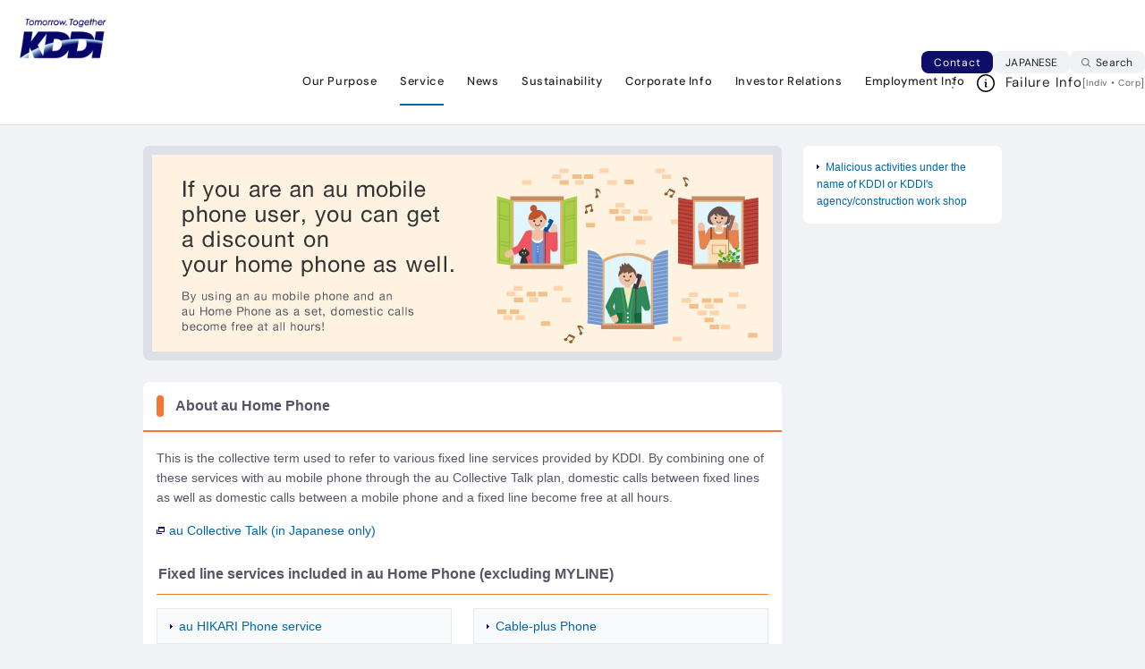

--- FILE ---
content_type: text/html; charset=UTF-8
request_url: https://www.kddi.com/english/phone/au-ouchi/
body_size: 51564
content:
<!DOCTYPE html>
<html xmlns="http://www.w3.org/1999/xhtml" xmlns:og="http://ogp.me/ns#" xmlns:fb="http://ogp.me/ns/fb#" lang="en" lang="ja">
<head>
<meta charset="UTF-8">
<link rel="stylesheet" type="text/css" href="/extlib/cms_common/css/base_type_a.css" charset="UTF-8" />
<link rel="stylesheet" type="text/css" href="/extlib/cms_common/css/base_type_b3.css" charset="UTF-8" />
<link rel="stylesheet" type="text/css" href="/extlib/cms_common/css/base_type_c22.css" charset="UTF-8" />
<meta name="keywords" content="au Home Phone, Personal, KDDI CORPORATION" />
<meta name="description" content="Introduction of KDDI &amp;quot;au Home Phone&amp;quot; services for personal." />
<title>au Home Phone | Telephone | KDDI CORPORATION</title>
<script type="text/javascript" src="/scripts/jquery-3.5.1.min.js">
</script>
<script type="text/javascript" src="/scripts/jquery_prototype.js">
</script>
<script type="text/javascript">
<!--var pbGlobalAliasBase = '/';//-->
</script>
<script type="text/javascript" src="/public.js">
</script>
<meta property="og:title" content="Telephone | KDDI CORPORATION">
<meta property="og:description" content="Introduction of KDDI &quot;Telephone&quot; services for personal." >
<meta property="og:image" content="https://media3.kddi.com/extlib/module/logo_kddi_sns_01.jpg" />
<meta name="viewport" content="width=device-width, user-scalable=no, initial-scale=1, minimum-scale=1, maximum-scale=1">
<link rel="stylesheet" type="text/css" href="https://media3.kddi.com/extlib/english/personal/css/import.css" charset="UTF-8" />
<link rel="stylesheet" type="text/css" href="https://media3.kddi.com/extlib/css/print.css" media="print" />
<!--[if lt IE 9]>
<script src="https://media3.kddi.com/extlib/js/html5.js">
</script>
<![endif]-->
<script type="text/javascript" src="https://media3.kddi.com/extlib/js/font.js">
</script>
<script type="text/javascript" src="https://media3.kddi.com/extlib/js/emg.js">
</script>
<script type="text/javascript" src="/extlib/js/hacell.js">
</script>
<script type="text/javascript" src="/extlib/js/gnav.js">
</script>
<script type="text/javascript" src="/extlib/js/totop.js">
</script>
<script type="text/javascript" src="/extlib/js/h1.js">
</script>
<script type="text/javascript" src="https://media3.kddi.com/extlib/js/print.js">
</script>
<script type="text/javascript" src="/extlib/js/relations.js">
</script>
<script type="text/javascript" src="/extlib/personal/js/imgicon.js">
</script>
<script type="text/javascript" src="https://media3.kddi.com/extlib/js/jquery.cookie.js">
</script>
<script type="text/javascript" src="https://media3.kddi.com/extlib/js/history.js">
</script>
<script type="text/javascript" src="/extlib/personal/js/faq.js">
</script>
<script type="text/javascript" src="/extlib/cms_common/js/common.js" async>
</script>
<link rel="stylesheet" href="/extlib/common/css/layout_en.css">
<script src="/extlib/common/scripts/layout.js"></script>
<script type="application/ld+json">
{
  "@context": "https://schema.org",
  "@type": "BreadcrumbList",
  "itemListElement": [
    {
      "@type": "ListItem",
      "position": 1,
      "name": "KDDI HOME",
      "item": "https://www.kddi.com/english/"
    },
    {
      "@type": "ListItem",
      "position": 2,
      "name": "Telephone",
      "item": "https://www.kddi.com/english/phone/"
    },
    {
      "@type": "ListItem",
      "position": 3,
      "name": "au Home Phone",
      "item": "https://www.kddi.com/english/phone/au-ouchi/"
    }
  ]
}
</script>
</head>
<body>
<div id="page" class="pbPage"><!-- header -->
<div id="headerLogo" class="header-wrap"><!-- 旧体裁のJS等から参照されるセレクタ --></div>
<header class="Header is-renewal js-header">
  <nav class="Header__inner" aria-label="Header Links">
    <div class="Header__head">
      <div class="header-logo"><a href="/english/" aria-label="Return to homepage"><img src="/extlib/common/img_new/cmn_logo01.png" alt="Tomorrow, Together KDDI" width="100" height="46"></a></div>
    </div>
    <div class="Header__body">
      <div class="header-nav-wrap js-header-nav-wrap">
        <div class="header-nav-wrap__head js-header-nav-wrap__head">
          <div class="header-utility js-header-clone__foot">
            <div class="header-contact"><a href="/english/contact/" class="header-contact__link">Contact</a></div>
            <div class="header-language js-lang"><a href="/" class="header-language__link js-lang__ja" hreflang="ja" lang="ja">JAPANESE<span class="cmn-visually-hidden">Japanese web site</span></a></div>
          </div>
          <div class="header-search js-header-search">
            <button type="button" class="header-search__trigger js-header-search__trigger" aria-expanded="false" aria-controls="nav-search" data-for="SS_searchQuery1"><span class="header-search__trigger__label">Search</span></button>
            <div id="nav-search" class="header-search__megamenu js-header-search__megamenu" aria-hidden="true" inert>
              <div class="header-search__megamenu__inner">
                <form name="SS_searchForm1" id="SS_searchForm1" class="SS_searchForm header-search__form" action="https://site-search.kddi.com/search" method="get">
                  <input name="site" value="2KZ9WLFD" id="SS_site1" type="hidden">
                  <input name="design" value="16" id="SS_design1" type="hidden">
                  <input name="group" id="SS_group1" value="16" type="hidden">
                  <input name="charset" value="UTF-8" id="SS_charset1" type="hidden">
                  <fieldset class="header-search__set">
                    <input type="search" name="query" id="SS_searchQuery1" class="header-search__input" title="Search" placeholder="Search" maxlength="100" value="">
                    <button type="submit" class="header-search__submit"><span class="header-search__submit__label">Execute site search</span></button>
                  </fieldset>
                </form>
                <button type="button" class="header-search__close js-header-search__close"><span class="header-search__close__label">Close</span></button>
              </div>
            </div>
          </div>
        </div>
        <div class="header-nav-wrap__body js-header-nav-wrap__body">
          <div class="header-gnav js-header-gnav js-header-clone__body">
            <ul class="header-gnav__list">
              <li class="js-header-gnav__list" data-gnav-current="english/vision,english/anti-disaster,english/technology">
                <button type="button" class="header-gnav__type--toggle js-header-gnav__trigger" aria-expanded="false" aria-controls="nav-vision"><span class="header-gnav__type__label">Our Purpose</span></button>
                <div id="nav-vision" class="header-megamenu js-header-gnav__megamenu" aria-hidden="true" inert>
                  <div class="header-megamenu__inner">
                    <div class="header-megamenu__head">
                      <div class="header-megamenu__heading js-header-gnav__megamenu__heading">
                        <span class="header-megamenu__heading__title">Our Purpose</span>
                      </div>
                    </div>
                    <div class="header-megamenu__body">
                      <div class="header-column">
                        <div class="header-column__item">
                          <ul class="header-link-list">
                            <li><a href="/english/vision/" class="header-link-list__type"><span class="header-link-list__label">Vision &amp; Strategies</span></a></li>
                            <li><a href="/english/vision/#mediumTermAnc" class="header-link-list__type"><span class="header-link-list__label">Mid-Term Management Strategy</span></a></li>
                            <li><a href="/english/technology/" class="header-link-list__type"><span class="header-link-list__label">KDDI Technologies</span></a></li>
                          </ul>
                        </div>
                        <div class="header-column__item">
                          <ul class="header-card">
                            <li>
                              <a href="https://brand.kddi.com/managementplan/kddivision2030/" target="_blank" rel="noopener" class="header-card__type--blank">
                                <div class="header-card__head">
                                  <div class="header-card__image"><img src="/extlib/common/img_new/header_im01_01.jpg" alt=""></div>
                                </div>
                                <div class="header-card__body">
                                  <div class="header-card__title">KDDI VISION 2030<span class="cmn-visually-hidden">Open in a new window</span></div>
                                </div>
                              </a>
                            </li>
                            <li>
                              <a href="https://brand.kddi.com/#Section02" target="_blank" rel="noopener" class="header-card__type--blank">
                                <div class="header-card__head">
                                  <div class="header-card__image"><img src="/extlib/common/img_new/header_im01_02.jpg" alt=""></div>
                                </div>
                                <div class="header-card__body">
                                  <div class="header-card__title">Brand Message<span class="cmn-visually-hidden">Open in a new window</span></div>
                                </div>
                              </a>
                            </li>
                          </ul>
                        </div>
                      </div>
                    </div>
                  </div>
                </div>
              </li>
              <li class="js-header-gnav__list" data-gnav-current="english/phone,english/au-energy">
                <button type="button" class="header-gnav__type--toggle js-header-gnav__trigger" aria-expanded="false" aria-controls="nav-service"><span class="header-gnav__type__label">Service</span></button>
                <div id="nav-service" class="header-megamenu js-header-gnav__megamenu" aria-hidden="true" inert>
                  <div class="header-megamenu__inner">
                    <div class="header-megamenu__head">
                      <div class="header-megamenu__heading js-header-gnav__megamenu__heading">
                        <span class="header-megamenu__heading__title">Service</span>
                      </div>
                    </div>
                    <div class="header-megamenu__body">
                      <div class="header-column">
                        <div class="header-column__item">
                          <div class="header-brand-link">
                            <div class="header-brand-link__head">
                              <span class="header-brand-link__title">For Individuals</span>
                            </div>
                            <div class="header-brand-link__body">
                              <ul class="header-brand-link__list">
                                <li><a href="https://www.au.com/english/" target="_blank" rel="noopener" class="header-brand-link__type--blank"><img src="/extlib/common/img_new/header_logo01_01.png" alt="au" width="84" height="38" loading="lazy"><span class="cmn-visually-hidden">Open in a new window</span></a></li>
                                <li><a href="https://www.uqwimax.jp/english/mobile/beginner/point/" target="_blank" rel="noopener" class="header-brand-link__type--blank"><img src="/extlib/common/img_new/header_logo01_03.png" alt="UQ mobile" width="84" height="38" loading="lazy"><span class="cmn-visually-hidden">Open in a new window</span></a></li>
                                <li><a href="https://povo.jp/" target="_blank" rel="noopener" class="header-brand-link__type--blank"><img src="/extlib/common/img_new/header_logo01_02.png" alt="povo" width="84" height="38" loading="lazy"><span class="header-brand-link__caption">(Japanese only)</span><span class="cmn-visually-hidden">Open in a new window</span></a></li>
                              </ul>
                            </div>
                          </div>
                          <ul class="header-link-list">
                            <li><a href="/english/phone/" class="header-link-list__type"><span class="header-link-list__label">Telephone</span><span class="cmn-visually-hidden">Open in a new window</span></a></li>
                          </ul>
                        </div>
                        <div class="header-column__item">
                          <div class="header-brand-link">
                            <div class="header-brand-link__head">
                              <span class="header-brand-link__title">For Corporations</span>
                            </div>
                            <div class="header-brand-link__body">
                              <ul class="header-brand-link__list">
                                <li><a href="https://biz.kddi.com/wakonx/" target="_blank" rel="noopener" class="header-brand-link__type--blank"><img src="/extlib/common/img_new/header_logo02_01.png" alt="WAKONX" width="84" height="38" loading="lazy"><span class="header-brand-link__caption">(Japanese only)</span><span class="cmn-visually-hidden">Open in a new window</span></a></li>
                              </ul>
                            </div>
                          </div>
                          <ul class="header-link-list">
                            <li><a href="https://biz.kddi.com/english/" target="_blank" rel="noopener" class="header-link-list__type--blank"><span class="header-link-list__label">For Corporations TOP PAGE<span class="cmn-visually-hidden">Open in a new window</span></span></a></li>
                          </ul>
                          <ul class="header-inline-link-list">
                            <li><a href="https://biz.kddi.com/english/service/iot/" target="_blank" rel="noopener" class="header-inline-link-list__type">IoT<span class="cmn-visually-hidden">Open in a new window</span></a></li>
                            <li><a href="https://biz.kddi.com/english/service/cloud-saas/" target="_blank" rel="noopener" class="header-inline-link-list__type">Cloud (SaaS)<span class="cmn-visually-hidden">Open in a new window</span></a></li>
                            <li><a href="https://biz.kddi.com/english/service/iaas-data-center-server/" target="_blank" rel="noopener" class="header-inline-link-list__type">IaaS &amp; Datacenter &amp; Server<span class="cmn-visually-hidden">Open in a new window</span></a></li>
                            <li><a href="https://biz.kddi.com/english/service/security/" target="_blank" rel="noopener" class="header-inline-link-list__type">Security<span class="cmn-visually-hidden">Open in a new window</span></a></li>
                            <li><a href="https://biz.kddi.com/english/service/network/" target="_blank" rel="noopener" class="header-inline-link-list__type">Network<span class="cmn-visually-hidden">Open in a new window</span></a></li>
                            <li><a href="https://biz.kddi.com/english/service/dx-ai/" target="_blank" rel="noopener" class="header-inline-link-list__type">DX &amp; AI<span class="cmn-visually-hidden">Open in a new window</span></a></li>
                            <li><a href="https://biz.kddi.com/english/service/managed-outsource/" target="_blank" rel="noopener" class="header-inline-link-list__type">Managed &amp; Outsourcing<span class="cmn-visually-hidden">Open in a new window</span></a></li>
                            <li><a href="https://biz.kddi.com/english/service/global/" target="_blank" rel="noopener" class="header-inline-link-list__type">Global<span class="cmn-visually-hidden">Open in a new window</span></a></li>
                          </ul>
                        </div>
                      </div>
                    </div>
                  </div>
                </div>
              </li>
              <li class="js-header-gnav__list">
                <button type="button" class="header-gnav__type--toggle js-header-gnav__trigger" aria-expanded="false" aria-controls="nav-news"><span class="header-gnav__type__label">News</span></button>
                <div id="nav-news" class="header-megamenu js-header-gnav__megamenu" aria-hidden="true" inert>
                  <div class="header-megamenu__inner">
                    <div class="header-megamenu__head">
                      <div class="header-megamenu__heading js-header-gnav__megamenu__heading">
                        <span class="header-megamenu__heading__title">News</span>
                      </div>
                    </div>
                    <div class="header-megamenu__body">
                      <div class="header-column">
                        <div class="header-column__item">
                          <div class="header-banner">
                            <a href="https://newsroom.kddi.com/english/" class="header-banner__type" aria-label="Newsroom">
                              <div class="header-banner__head">
                                <div class="header-banner__image"><img src="/extlib/common/img_new/header_im02.jpg" alt=""></div>
                              </div>
                              <div class="header-banner__body">
                                <div class="header-banner__title">Newsroom</div>
                              </div>
                            </a>
                          </div>
                        </div>
                        <div class="header-column__item">
                          <ul class="header-link-list">
                            <li><a href="https://newsroom.kddi.com/english/" class="header-link-list__type"><span class="header-link-list__label">Newsroom</span></a></li>
                            <li><a href="https://newsroom.kddi.com/english/news/index?category=newsrelease" class="header-link-list__type"><span class="header-link-list__label">News Release</span></a></li>
                            <li><a href="https://newsroom.kddi.com/english/news/index?category=group" class="header-link-list__type"><span class="header-link-list__label">KDDI Group News</span></a></li>
                          </ul>
                        </div>
                      </div>
                    </div>
                  </div>
                </div>
              </li>
              <li class="js-header-gnav__list" data-gnav-current="english/corporate/sustainability">
                <button type="button" class="header-gnav__type--toggle js-header-gnav__trigger" aria-expanded="false" aria-controls="nav-sustainability"><span class="header-gnav__type__label">Sustainability</span></button>
                <div id="nav-sustainability" class="header-megamenu js-header-gnav__megamenu" aria-hidden="true" inert>
                  <div class="header-megamenu__inner">
                    <div class="header-megamenu__head">
                      <div class="header-megamenu__heading js-header-gnav__megamenu__heading">
                        <span class="header-megamenu__heading__title">Sustainability</span>
                      </div>
                    </div>
                    <div class="header-megamenu__body">
                      <div class="header-column">
                        <div class="header-column__item">
                          <div class="header-banner">
                            <a href="/english/corporate/sustainability/" class="header-banner__type" aria-label="Sustainability Initiatives TOP PAGE">
                              <div class="header-banner__head">
                                <div class="header-banner__image"><img src="/extlib/common/img_new/header_im03.jpg" alt=""></div>
                              </div>
                              <div class="header-banner__body">
                                <div class="header-banner__title">Sustainability Initiatives TOP PAGE</div>
                              </div>
                            </a>
                          </div>
                        </div>
                        <div class="header-column__item">
                          <ul class="header-link-list">
                            <li><a href="/english/vision/sustainability-management/" class="header-link-list__type"><span class="header-link-list__label">Materiality</span></a></li>
                            <li><a href="/english/corporate/sustainability/#anc-01" class="header-link-list__type"><span class="header-link-list__label">ESG</span></a></li>
                            <li><a href="/english/corporate/sustainability/report/" class="header-link-list__type"><span class="header-link-list__label">Report</span></a></li>
                            <li><a href="/corporate/sustainability/topic/2025/" class="header-link-list__type"><span class="header-link-list__label">Sustainability News (Japanese Only)</span></a></li>
                          </ul>
                        </div>
                      </div>
                    </div>
                  </div>
                </div>
              </li>
              <li class="js-header-gnav__list" data-gnav-current="english/corporate,english/open-innovation-program">
                <button type="button" class="header-gnav__type--toggle js-header-gnav__trigger" aria-expanded="false" aria-controls="nav-company"><span class="header-gnav__type__label">Corporate Info</span></button>
                <div id="nav-company" class="header-megamenu js-header-gnav__megamenu" aria-hidden="true" inert>
                  <div class="header-megamenu__inner">
                    <div class="header-megamenu__head">
                      <div class="header-megamenu__heading js-header-gnav__megamenu__heading">
                        <span class="header-megamenu__heading__title">Corporate Info</span>
                      </div>
                    </div>
                    <div class="header-megamenu__body">
                      <div class="header-column">
                        <div class="header-column__item">
                          <div class="header-banner">
                            <a href="/english/corporate/" class="header-banner__type" aria-label="Corporate Info TOP PAGE">
                              <div class="header-banner__head">
                                <div class="header-banner__image"><img src="/extlib/common/img_new/header_im04.jpg" alt=""></div>
                              </div>
                              <div class="header-banner__body">
                                <div class="header-banner__title">Corporate Info TOP PAGE</div>
                              </div>
                            </a>
                          </div>
                        </div>
                        <div class="header-column__item">
                          <ul class="header-link-list">
                            <li><a href="/english/corporate/kddi/philosophy/" class="header-link-list__type"><span class="header-link-list__label">The KDDI Group Philosophy</span></a></li>
                            <li><a href="/english/corporate/kddi/president/" class="header-link-list__type"><span class="header-link-list__label">CEO Message</span></a></li>
                            <li><a href="/english/open-innovation-program/" class="header-link-list__type"><span class="header-link-list__label">Open Innovation</span></a></li>
                            <li><a href="/english/corporate/group/" class="header-link-list__type"><span class="header-link-list__label">KDDI Group</span></a></li>
                          </ul>
                        </div>
                      </div>
                    </div>
                  </div>
                </div>
              </li>
              <li class="js-header-gnav__list" data-gnav-current="english/corporate/ir">
                <button type="button" class="header-gnav__type--toggle js-header-gnav__trigger" aria-expanded="false" aria-controls="nav-ir"><span class="header-gnav__type__label">Investor Relations</span></button>
                <div id="nav-ir" class="header-megamenu js-header-gnav__megamenu" aria-hidden="true" inert>
                  <div class="header-megamenu__inner">
                    <div class="header-megamenu__head">
                      <div class="header-megamenu__heading js-header-gnav__megamenu__heading">
                        <span class="header-megamenu__heading__title">Investor Relations</span>
                      </div>
                    </div>
                    <div class="header-megamenu__body">
                      <div class="header-column">
                        <div class="header-column__item">
                          <div class="header-banner">
                            <a href="/english/corporate/ir/" class="header-banner__type" aria-label="Investor Relations TOP PAGE">
                              <div class="header-banner__head">
                                <div class="header-banner__image"><img src="/extlib/common/img_new/header_im05.jpg" alt=""></div>
                              </div>
                              <div class="header-banner__body">
                                <div class="header-banner__title">Investor Relations TOP PAGE</div>
                              </div>
                            </a>
                          </div>
                        </div>
                        <div class="header-column__item">
                          <ul class="header-link-list">
                            <li><a href="/english/corporate/ir/management/" class="header-link-list__type"><span class="header-link-list__label">Management Policy</span></a></li>
                            <li><a href="/english/corporate/ir/governance/" class="header-link-list__type"><span class="header-link-list__label">Corporate Governance</span></a></li>
                            <li><a href="/english/corporate/ir/ir-library/" class="header-link-list__type"><span class="header-link-list__label">IR Documents</span></a></li>
                            <li><a href="https://newsroom.kddi.com/english/ir-news/" class="header-link-list__type"><span class="header-link-list__label">IR News</span></a></li>
                            <li><a href="/english/corporate/ir/calendar/" class="header-link-list__type"><span class="header-link-list__label">IR Calendar</span></a></li>
                          </ul>
                        </div>
                      </div>
                    </div>
                  </div>
                </div>
              </li>
              <li class="js-header-gnav__list" data-gnav-current="english/corporate/recruit">
                <a href="/english/corporate/recruit/" class="header-gnav__type"><span class="header-gnav__type__label">Employment Info</span></a>
              </li>
            </ul>
          </div>
          <div class="header-fault">
            <div class="header-fault__head">
              <div class="header-fault__title">Failure Info</div>
            </div>
            <div class="header-fault__body">
              <p class="header-fault__link">[<a href="/personal/notice/">Indiv</a>・<a href="https://biz.kddi.com/notice/" target="_blank" rel="noopener">Corp<span class="cmn-visually-hidden">Open in a new window</span></a>]</p>
            </div>
          </div>
        </div>
      </div>
    </div>
    <div class="Header__foot">
      <div class="header-menu js-header-menu">
        <button type="button" class="header-menu__trigger js-header-menu__trigger" aria-expanded="false" aria-controls="nav-menu"><span class="header-menu__trigger__label">Open Header Menu</span></button>
        <div id="nav-menu" class="header-menu__megamenu js-header-menu__megamenu" aria-hidden="true" inert>
          <div class="header-menu__megamenu__inner">
            <div class="header-menu__megamenu__head">
              <div class="header-menu__logo"><a href="/english/" aria-label="Return to homepage"><img src="/extlib/common/img_new/cmn_logo01.png" alt="Tomorrow, Together KDDI" width="125" height="57" loading="lazy"></a></div>
            </div>
            <div class="header-menu__megamenu__contents js-header-menu__megamenu__contents">
              <div class="header-menu__megamenu__body js-header-menu__body"></div>
              <div class="header-menu__megamenu__foot js-header-menu__foot">
                <div class="header-menu-fault">
                  <ul class="header-menu-fault__list">
                    <li><a href="/personal/notice/" class="header-menu-fault__type">Failure Info for Indiv</a></li>
                    <li><a href="https://biz.kddi.com/notice/" target="_blank" rel="noopener" class="header-menu-fault__type">Failure Info for Corp<span class="cmn-visually-hidden">Open in a new window</span></a></li>
                  </ul>
                </div>
              </div>
            </div>
          </div>
          <button type="button" class="header-menu__close js-header-menu__close"><span class="header-search__close__label">Close Header Menu</span></button>
        </div>
      </div>
    </div>
  </nav>
</header>
<!-- header --><div id="areaWrapper1" class="pbAreaWrapper1">
<div id="areaWrapper2" class="pbAreaWrapper2">
<div id="mainArea" class="pbMainArea">
<div id="area0" class="pbArea ">
<div class="pbNested ">
<div class="pbNested pbNestedWrapper" id="pbBlock326950">
<div class="pbNested TOPIC-PATH">
<div class="pbNested pbNestedWrapper" id="pbBlock326951">
<div class="pbBlock pbBlockNavigation TOPIC-PATH-INNER"><a href="/english/">KDDI HOME</a><img src="http://media3.kddi.com/extlib/module/arrow_topicpath_2.gif" alt=""><a href="/english/phone/">Telephone</a><img src="http://media3.kddi.com/extlib/module/arrow_topicpath_2.gif" alt="">au Home Phone</div>
</div>
</div>
</div>
<div class="pbNested pbNestedWrapper" id="pbBlock326959"></div>
<div class="ID-CONTAINER">
<div class="pbNested container">
<div class="pbNested pbNestedHorizontalWrapper clearfix">
<div></div>
<div class="pbNested pbNestedWrapper" id="pbBlock326960"></div>
<div id="leftBlock0001" class="pbHorizontalNested " style="overflow: hidden; clear: right;">
<div class="MAIN-COLUMN">
<div></div>
<div class="pbNested pbNestedWrapper" id="pbBlock326948">
<div style="width: 100%;">
<div style="width: 100%; margin: 0px;">
<div class="pbBlock pbTitleBlock ">
<h1>au Home Phone</h1>
</div>
</div>
</div>
</div>
<div class="pbNested pbNestedWrapper" id="pbBlock326953">
<div class="pbBlock pbBlockBase">
<div>
<div class="m_boxes1">
<div class="pageImg"><img alt="If you are an au mobile phone user, you can get a discount on your home phone as well. By using an au mobile phone and an au Home Phone as a set, domestic calls become free at all hours!" src="//media3.kddi.com/extlib/english/phone/au-ouchi/index/ttl_01.jpg" width="694" height="220"></div>
</div>
<div class="m_boxes1">
<section class="box"><header class="hLevel2">
<h2>About au Home Phone</h2>
</header>
<div class="ind">
<p>This is the collective term used to refer to various fixed line services provided by KDDI. By combining one of these services with au mobile phone through the au Collective Talk plan, domestic calls between fixed lines as well as domestic calls between a mobile phone and a fixed line become free at all hours.</p>
<p><a href="https://www.au.com/mobile/charge/calling-charge-discount/matome-talk/" target="_blank"> <img class="icon_window" alt="Open link in a new window" src="//media3.kddi.com/extlib/module/icon_window_01.gif" width="9" height="8">au Collective Talk (in Japanese only)</a></p>
<h3 class="hLevel3">Fixed line services included in au Home Phone (excluding MYLINE)</h3>
<div class="option_half_it clearfix">
<div class="halfL">
<dl class="areaBorderDl">
<dt><a href="/english/phone/au-hikariphone/" class="link_arrow">au HIKARI Phone service</a></dt>
<dd>
<div class="mainLine">
<div class="setL">
<p><img src="//media3.kddi.com/extlib/phone/au_ouchi/index/logo_01.gif" alt="au HIKARI Phone service" width="151" height="66"></p>
</div>
<div class="setR">
<p>This is a cost-saving service to allow users to enjoy the Internet, phone and TV at the same time, using optical lines.<br>With this service offering high quality and bargain price, there is no need to change the phone number and telephone equipment you are currently using.</p>
</div>
</div>
</dd>
</dl>
</div>
<div class="halfR">
<dl class="areaBorderDl">
<dt><a class="link_arrow" href="/english/phone/cableplus/">Cable-plus Phone</a></dt>
<dd>
<div class="mainLine">
<div class="setL">
<p><img src="//media3.kddi.com/extlib/phone/au_ouchi/index/logo_05.gif" alt="Cable-plus Phone" width="151" height="35"></p>
</div>
<div class="setR">
<p>This cost-saving service is offered through partnership between cable television companies and KDDI. No need to change the current phone number and telephone equipment. Besides, calls between Cable-plus Phone users as well as calls to J:COM PHONE Plus/J:COM PHONE users are free at all hours!</p>
</div>
</div>
</dd>
</dl>
</div>
</div>
<div class="option_half_it clearfix">
<div class="halfL">
<dl class="areaBorderDl">
<dt><a href="/english/phone/ip/" class="link_arrow">au one net KDDI-IP Phone</a></dt>
<dd>
<div class="mainLine">
<div class="setL">
<p><img src="//media3.kddi.com/extlib/phone/au_ouchi/index/logo_04.gif" alt="au one net KDDI-IP Phone" width="151" height="100"></p>
</div>
<div class="setR">
<p>This is a voice communications service using the Internet. This new service features low calling rates. For instance, calls between au one net KDDI-IP Phone subscribers become free.</p>
</div>
</div>
</dd>
</dl>
</div>
<div class="halfR">
<dl class="areaBorderDl">
<dt><a href="http://www.jcom.co.jp/service/phone/" target="_blank"> <img class="icon_window" alt="Open link in a new window" src="//media3.kddi.com/extlib/module/icon_window_01.gif" width="9" height="8">J:COM PHONE Plus (In Japanese only)</a></dt>
<dd>
<div class="mainLine">
<div class="setL">
<p><img src="//media3.kddi.com/extlib/phone/au_ouchi/index/logo_07.gif" alt="J:COM PHONE Plus" width="151" height="35"></p>
</div>
<div class="setR">
<p>This is a fixed line service provided through partnership between J:COM and KDDI. This service not only offers lower basic rates and calling charges, but also allows users to make calls between J:COM PHONE users as well as calls to J:COM PHONE/Cable-plus Phone users free of charge at all hours. If you combine this service with an au mobile phone, a further reasonable discount service becomes available.</p>
</div>
</div>
</dd>
</dl>
</div>
</div>
<div class="option_half_it clearfix">
<div class="halfL">
<dl class="areaBorderDl">
<dt><a href="https://www.commufa.jp/services/phone" target="_blank"> <img class="icon_window" alt="Open link in a new window" src="//media3.kddi.com/extlib/module/icon_window_01.gif" width="9" height="8">Commufa Hikari (in Japanese only)</a></dt>
<dd>
<div class="mainLine">
<div class="setL">
<p><img src="//media3.kddi.com/extlib/phone/au_ouchi/index/logo_06.gif" alt="Commufa Hikari Phone" width="151" height="35"></p>
</div>
<div class="setR">
<p>This convenient and cost-saving phone service can be used along with Commufa Hikari Internet as a set.</p>
</div>
</div>
</dd>
</dl>
</div>
</div>
<p><strong>&lt;Service area&gt;</strong></p>
<p>Service area differs depending on services. au Home Phone may be unavailable in some regions.</p>
<h3 class="hLevel3">About au Collective Talk</h3>
<p>Domestic calls become free at all hours by using au mobile phone and au Home Phone as a set!!</p>
<p>If you use the "KDDI Collective Billing Service" and other applicable services, domestic calls from your "au Home Phone" (excluding MYLINE) to an au mobile phone as well as "au Home Phone" (excluding MYLINE) are free anytime 24 hours a day. Besides, if you subscribe to "au → My Home Discount", domestic calls from your au mobile phone to your home become free at all hours.</p>
<ul class="listFooterNoteIn">
<li class="icon_asterisk_en">NTT subscriber phones, such as KDDI's MYLINE, are not eligible for free calls. Please check applicable conditions on the "au Collective Talk" page for details.</li>
</ul>
<p><a href="https://www.au.com/mobile/charge/calling-charge-discount/matome-talk/" target="_blank"> <img class="icon_window" alt="Open link in a new window" src="//media3.kddi.com/extlib/module/icon_window_01.gif" width="9" height="8">au Collective Talk (in Japanese only)</a></p>
<p class="tac"><img src="//media3.kddi.com/extlib/phone/au_ouchi/index/img_01.gif" alt="Figure: Domestic calls become free at all hours by using au mobile phone and au Home Phone as a set!!" width="684" height="284"></p>
<p>See below for more details of au Collective Talk.</p>
<ul class="listVerticalIn">
<li><a href="https://www.au.com/mobile/charge/calling-charge-discount/matome-talk/" target="_blank"> <img class="icon_window" alt="Open link in a new window" src="//media3.kddi.com/extlib/module/icon_window_01.gif" width="9" height="8">au Collective Talk (in Japanese only)</a></li>
<li><a href="https://www.au.com/mobile/charge/calling-charge-discount/matome-talk/" target="_blank"> <img class="icon_window" alt="Open link in a new window" src="//media3.kddi.com/extlib/module/icon_window_01.gif" width="9" height="8">Service Requirements (in Japanese only)</a></li>
<li><a href="https://www.au.com/mobile/charge/calling-charge-discount/matome-talk/" target="_blank"> <img class="icon_window" alt="Open link in a new window" src="//media3.kddi.com/extlib/module/icon_window_01.gif" width="9" height="8">How to Apply (in Japanese only)</a></li>
</ul>
<p>See below for details about KDDI Collective Billing Service and au → My Home Discount.</p>
<ul class="listVerticalIn">
<li><a href="https://www.au.com/support/service/common/matomete/" target="_blank"> <img class="icon_window" alt="Open link in a new window" src="//media3.kddi.com/extlib/module/icon_window_01.gif" width="9" height="8">KDDI Collective Billing Service (in Japanese only)</a></li>
<li><a href="https://www.au.com/mobile/charge/calling-charge-discount/jitaku-wari/" target="_blank"> <img class="icon_window" alt="Open link in a new window" src="//media3.kddi.com/extlib/module/icon_window_01.gif" width="9" height="8">au → My Home Discount (in Japanese only)</a></li>
</ul>
</div>
</section>
</div>
</div>
</div>
</div>
<div class="pbNested pbNestedWrapper" id="pbBlock326958"><!-- In_95 -->
<dl class="m_border spHidden js-nav-control">
<dt>
<a class="link_arrow" href="/english/phone/">Telephone</a>
</dt>
<dd><ul class="listHorizontal">
<li><a class="link_arrow" href="/english/phone/au-hikariphone/">au HIKARI Phone service</a></li>
<li><a class="link_arrow" href="/english/phone/cableplus/">Cable-plus Phone</a></li>
<li><a class="link_arrow" href="/english/phone/ip/">KDDI-IP Phone</a></li>
<li><a class="link_arrow" href="/english/phone/international/">International Calls</a></li>
<li><a class="link_arrow" href="/english/phone/incoming-call/">Check KDDI incoming call history with your au mobile phone</a></li>
<li><a class="link_arrow" href="/english/phone/au-ouchi/">au Home Phone</a></li>
<li><a class="link_arrow" href="/english/phone/charge/">List of calling rates</a></li>
</ul></dd>
</dl>
<!-- In_95 --></div>
<div class="pbNested pbNestedWrapper" id="pbBlock326957"></div>
</div>
<!--MAIN-COLUMN--></div>
<div id="rightBlock0002" class="pbHorizontalNested " style="overflow: hidden; clear: right;">
<div class="RIGHT-SIDE">
<div></div>
<div class="pbNested pbNestedWrapper" id="pbBlock326956"><!-- pb_2054 -->
<div class="pbBlock pbBlockBase">
<div>	<div class="area_print clearfix" style="padding-top: 36.5px;">
					<a href="#" class="btn_print"><img src="//media3.kddi.com/extlib/module/icon_print_01.gif" width="12" height="10" alt="" class="icon_print">Print This Page</a>
					</div></div>

</div>
<!-- pb_2054 --></div>
<div class="pbNested pbNestedWrapper" id="pbBlock326955"><!-- pb_2019 -->
<div class="pbBlock pbBlockBase">
<div><section class="box">
						<div class="ind">
							<p><a href="/english/phone/information/attention/" class="link_arrow">Malicious activities under the name of KDDI or KDDI's agency/construction work shop</a></p>
						</div><!-- /.ind -->
					</section></div>

</div>
<!-- pb_2019 --></div>
<div class="pbNested pbNestedWrapper" id="pbBlock326961"></div>
</div>
<!--RIGHT-SIDE--></div>
<div></div>
<div class="pbNested pbNestedWrapper" id="pbBlock326962"></div>
</div>
<!--clearfix--></div>
<!--container--></div>
<!--ID-CONTAINER-->
<div></div>
</div>
</div>
</div>
</div>
</div>
<!-- SYNCSEARCH16 -->
<script type="text/javascript" src="https://static.syncsearch.jp/common/js/sync_suggest.js"></script>
<script type="text/javascript">
SYNCSEARCH_SITE="2KZ9WLFD";
SYNCSEARCH_GROUP=16;
</script>
<!-- SYNCSEARCH16 --> <!-- footer -->
<div id="pageTopBox"><!-- 旧体裁のJS等から参照されるセレクタ --></div>
<footer class="Footer is-renewal">
  <nav class="Footer__inner" aria-label="Footer Links">
    <div class="Footer__head">
      <div class="footer-brand-link">
        <div class="footer-brand-link__head">
          <span class="footer-brand-link__title">Brand</span>
        </div>
        <div class="footer-brand-link__body">
          <ul class="footer-brand-link__list js-footer-scroll-animation">
            <li class="js-footer-scroll-animation__child"><a href="https://www.au.com/" target="_blank" rel="noopener" class="footer-brand-link__type--blank"><img src="/extlib/common/img_new/footer_logo01_02.png" alt="au" width="152" height="73" loading="lazy"><span class="cmn-visually-hidden">Execute site search</span></a></li>
            <li class="js-footer-scroll-animation__child"><a href="https://www.uqwimax.jp/" target="_blank" rel="noopener" class="footer-brand-link__type--blank"><img src="/extlib/common/img_new/footer_logo01_03.png" alt="UQ mobile" width="152" height="73" loading="lazy"><span class="cmn-visually-hidden">Execute site search</span></a></li>
            <li class="js-footer-scroll-animation__child"><a href="https://povo.jp/" target="_blank" rel="noopener" class="footer-brand-link__type--blank"><img src="/extlib/common/img_new/footer_logo01_04.png" alt="povo" width="152" height="73" loading="lazy"><span class="cmn-visually-hidden">Execute site search</span></a></li>
          </ul>
        </div>
      </div>
      <div class="footer-brand-link">
        <div class="footer-brand-link__head">
          <span class="footer-brand-link__title">Media</span>
        </div>
        <div class="footer-brand-link__body">
          <ul class="footer-brand-link__list js-footer-scroll-animation">
            <li class="js-footer-scroll-animation__child"><a href="https://newsroom.kddi.com/" target="_blank" rel="noopener" class="footer-brand-link__type--blank"><img src="/extlib/common/img_new/footer_logo02_01.png" alt="KDDI ニュースルーム" width="152" height="73" loading="lazy"><span class="cmn-visually-hidden">Execute site search</span></a></li>
            <li class="js-footer-scroll-animation__child"><a href="https://career.kddi.com/andkddi/" target="_blank" rel="noopener" class="footer-brand-link__type--blank"><img src="/extlib/common/img_new/footer_logo02_05.png" alt="&amp; KDDI" width="152" height="73" loading="lazy"><span class="cmn-visually-hidden">Execute site search</span></a></li>
          </ul>
        </div>
      </div>
      <div class="footer-brand-link">
        <div class="footer-brand-link__head">
          <span class="footer-brand-link__title">Facility</span>
        </div>
        <div class="footer-brand-link__body">
          <ul class="footer-brand-link__list js-footer-scroll-animation">
            <li class="js-footer-scroll-animation__child"><a href="https://ginza456.kddi.com/" target="_blank" rel="noopener" class="footer-brand-link__type--blank"><img src="/extlib/common/img_new/footer_logo03_01.png" alt="GINZA 456" width="152" height="73" loading="lazy"><span class="cmn-visually-hidden">Execute site search</span></a></li>
            <li class="js-footer-scroll-animation__child"><a href="https://www.kddi.com/museum/" target="_blank" rel="noopener" class="footer-brand-link__type--blank"><img src="/extlib/common/img_new/footer_logo03_02.png" alt="KDDI MUSEUM" width="152" height="73" loading="lazy"><span class="cmn-visually-hidden">Execute site search</span></a></li>
            <li class="js-footer-scroll-animation__child"><a href="https://www.kddi.com/art/" target="_blank" rel="noopener" class="footer-brand-link__type--blank"><img src="/extlib/common/img_new/footer_logo03_03.png" alt="KDDI ART GALLERY" width="152" height="73" loading="lazy"><span class="cmn-visually-hidden">Execute site search</span></a></li>
            <li class="js-footer-scroll-animation__child"><a href="https://www.kddi.com/parabola/" target="_blank" rel="noopener" class="footer-brand-link__type--blank"><img src="/extlib/common/img_new/footer_logo03_04.png" alt="KDDI パラボラ館" width="152" height="73" loading="lazy"><span class="cmn-visually-hidden">Execute site search</span></a></li>
          </ul>
        </div>
      </div>
    </div>
    <div class="Footer__body">
      <div class="footer-logo"><a href="/english/" class="footer-logo__image" aria-label="KDDI HOME"><img src="/extlib/common/img_new/cmn_logo01.png" alt="Tomorrow, Together KDDI" width="165" height="75" loading="lazy"></a></div>
      <div class="footer-link-column">
        <div class="footer-link-column__item js-footer-scroll-animation">
          <div class="footer-link">
            <div class="footer-link__item">
              <ul class="footer-link__list">
                <li class="js-footer-scroll-animation__child"><a href="/english/#anc-01" class="footer-link__type">Our Purpose</a></li>
                <li class="js-footer-scroll-animation__child"><a href="https://newsroom.kddi.com/english/" class="footer-link__type">News</a></li>
                <li class="js-footer-scroll-animation__child"><a href="/english/corporate/sustainability/" class="footer-link__type">Sustainability Initiatives</a></li>
              </ul>
            </div>
            <div class="footer-link__item">
              <ul class="footer-link__list">
                <li class="js-footer-scroll-animation__child"><a href="/english/corporate/" class="footer-link__type">Corporate Info</a></li>
                <li class="js-footer-scroll-animation__child"><a href="/english/corporate/ir/" class="footer-link__type">Investor Relations</a></li>
                <li class="js-footer-scroll-animation__child"><a href="/english/corporate/recruit/" class="footer-link__type">Employment Info</a></li>
              </ul>
            </div>
          </div>
        </div>
        <div class="footer-link-column__item js-footer-scroll-animation">
          <div class="footer-link-v2">
            <div class="footer-link-v2__item">
              <ul class="footer-link-v2__list">
                <li class="js-footer-scroll-animation__child"><a href="/english/sitemap/" class="footer-link-v2__type">Site Map</a></li>
                <li class="js-footer-scroll-animation__child"><a href="/english/terms/sitepolicy/" class="footer-link-v2__type">Site Policy</a></li>
                <li class="js-footer-scroll-animation__child"><a href="/english/corporate/kddi/public/privacy-portal/" class="footer-link-v2__type">Privacy Portal</a></li>
                <li class="js-footer-scroll-animation__child"><a href="/english/corporate/kddi/public/privacy/" class="footer-link-v2__type">Privacy Policy</a></li>
              </ul>
            </div>
            <div class="footer-link-v2__item">
              <ul class="footer-link-v2__list">
                <li class="js-footer-scroll-animation__child"><a href="/english/corporate/kddi/public/security-portal/" class="footer-link-v2__type">Security Portal</a></li>
                <li class="js-footer-scroll-animation__child"><a href="/english/terms/social-media/" class="footer-link-v2__type">Social Media Policy</a></li>
                <li class="js-footer-scroll-animation__child"><a href="/english/terms/requirements/" class="footer-link-v2__type">Information on Using the Site</a></li>
                <li class="js-footer-scroll-animation__child"><a href="/english/trademark/" class="footer-link-v2__type">About Trademarks</a></li>
              </ul>
            </div>
          </div>
        </div>
      </div>
      <div class="footer-column">
        <div class="footer-sns">
          <div class="footer-sns__head">
            <div class="footer-sns__title">Follow us</div>
          </div>
          <div class="footer-sns__body">
            <ul class="footer-sns__list">
              <li><a href="https://twitter.com/official_kddi" target="_blank" rel="noopener"><img src="/extlib/common/img_new/cmn_ic03_01.svg" alt="X" width="22" height="22" loading="lazy"><span class="cmn-visually-hidden">Execute site search</span></a></li>
              <!-- <li><a href="DUMMY" target="_blank" rel="noopener"><img src="/extlib/common/img_new/cmn_ic03_02.svg" alt="Instagram" width="22" height="22" loading="lazy"><span class="cmn-visually-hidden">Execute site search</span></a></li> -->
              <li><a href="https://www.facebook.com/officialkddi" target="_blank" rel="noopener"><img src="/extlib/common/img_new/cmn_ic03_03.svg" alt="Facebook" width="22" height="23" loading="lazy"><span class="cmn-visually-hidden">Execute site search</span></a></li>
              <!-- <li><a href="DUMMY" target="_blank" rel="noopener"><img src="/extlib/common/img_new/cmn_ic03_04.svg" alt="LINE" width="22" height="22" loading="lazy"><span class="cmn-visually-hidden">Execute site search</span></a></li> -->
              <li><a href="https://www.youtube.com/user/KDDIofficial" target="_blank" rel="noopener"><img src="/extlib/common/img_new/cmn_ic03_05.svg" alt="YouTube" width="22" height="17" loading="lazy"><span class="cmn-visually-hidden">Execute site search</span></a></li>
            </ul>
          </div>
        </div>
        <div class="footer-utility">
          <div class="footer-utility__head">
            <div class="footer-language"><a href="https://www.kddi.com/" aria-label="English web site" class="footer-language__link">JAPANESE</a></div>
            <div class="footer-pagetop"><a href="#headerLogo" class="footer-pagetop__link js-footer-smooth-scroll" aria-label="Return to the top of this page"><span class="footer-pagetop__label">Page Top</span></a></div>
          </div>
          <div class="footer-utility__body">
            <div class="footer-copyright"><small lang="en">COPYRIGHT &copy; KDDI CORPORATION, ALL RIGHTS RESERVED.</small></div>
          </div>
        </div>
      </div>
    </div>
  </nav>
</footer>
<!-- Google Tag Manager -->
<noscript><iframe src="//www.googletagmanager.com/ns.html?id=GTM-TRTPG7Z"
height="0" width="0" style="display:none;visibility:hidden"></iframe></noscript>
<script>(function(w,d,s,l,i){w[l]=w[l]||[];w[l].push({'gtm.start':
new Date().getTime(),event:'gtm.js'});var f=d.getElementsByTagName(s)[0],
j=d.createElement(s),dl=l!='dataLayer'?'&l='+l:'';j.async=true;j.src=
'//www.googletagmanager.com/gtm.js?id='+i+dl;f.parentNode.insertBefore(j,f);
})(window,document,'script','dataLayer','GTM-TRTPG7Z');</script>
<!-- End Google Tag Manager -->
<!-- footer --></div>
</body>
</html>


--- FILE ---
content_type: text/css
request_url: https://www.kddi.com/extlib/cms_common/css/base_type_c22.css
body_size: 791
content:
.headerGlobal, .pbStyleId2019 {}
.TOPIC-PATH, .pbStyleId2031 {}
.TOPIC-PATH table, table.TOPIC-PATH, .pbStyleId2031 table {
  border-collapse: collapse;
  background-repeat: repeat;
}
.TOPIC-PATH th, table th.TOPIC-PATH, .pbStyleId2031 th {
  padding-left: 0px;
  padding-right: 0px;
  padding-top: 0px;
  padding-bottom: 0px;
  background-repeat: repeat;
}
.TOPIC-PATH td, table td.TOPIC-PATH, .pbStyleId2031 td {
  padding-left: 0px;
  padding-right: 0px;
  padding-top: 0px;
  padding-bottom: 0px;
  background-repeat: repeat;
}
.TOPIC-PATH-INNER, .pbStyleId2032 {}
#leftBlock0001 {
  overflow: hidden;
  width: 75%;
}
:root #leftBlock0001 {
  float: left;
}
#rightBlock0002 {
  overflow: hidden;
  width: 25%;
}
:root #rightBlock0002 {
  clear: right;
}

--- FILE ---
content_type: text/css
request_url: https://media3.kddi.com/extlib/english/personal/css/import.css
body_size: 260
content:
@charset "utf-8";

@import "/extlib/css/reset.css";
@import "/extlib/css/common.css";
@import "/extlib/css/mainarea.css";
@import "/extlib/personal/css/each.css";
@import "/extlib/english/personal/css/each.css";
@import "/extlib/css/override.css";

--- FILE ---
content_type: text/css
request_url: https://www.kddi.com/extlib/common/css/layout_en.css
body_size: 80260
content:
/*########################################
## FONT ################################
########################################*/
@import url('https://fonts.googleapis.com/css2?family=DM+Sans:ital,opsz,wght@0,9..40,100..1000;1,9..40,100..1000&family=Noto+Sans+JP:wght@100..900&display=swap');

/* latin-ext */
@font-face {
  font-family: 'DM Sans';
  font-style: italic;
  font-weight: 100 1000;
  font-display: swap;
  src: url(https://fonts.gstatic.com/s/dmsans/v15/rP2Fp2ywxg089UriCZa4ET-DNl0.woff2) format('woff2');
  unicode-range: U+0100-02BA, U+02BD-02C5, U+02C7-02CC, U+02CE-02D7, U+02DD-02FF, U+0304, U+0308, U+0329, U+1D00-1DBF, U+1E00-1E9F, U+1EF2-1EFF, U+2020, U+20A0-20AB, U+20AD-20C0, U+2113, U+2C60-2C7F, U+A720-A7FF;
  size-adjust: 108%;
}
/* latin */
@font-face {
  font-family: 'DM Sans';
  font-style: italic;
  font-weight: 100 1000;
  font-display: swap;
  src: url(https://fonts.gstatic.com/s/dmsans/v15/rP2Fp2ywxg089UriCZa4Hz-D.woff2) format('woff2');
  unicode-range: U+0000-00FF, U+0131, U+0152-0153, U+02BB-02BC, U+02C6, U+02DA, U+02DC, U+0304, U+0308, U+0329, U+2000-206F, U+20AC, U+2122, U+2191, U+2193, U+2212, U+2215, U+FEFF, U+FFFD;
  size-adjust: 108%;
}
/* latin-ext */
@font-face {
  font-family: 'DM Sans';
  font-style: normal;
  font-weight: 100 1000;
  font-display: swap;
  src: url(https://fonts.gstatic.com/s/dmsans/v15/rP2Hp2ywxg089UriCZ2IHSeH.woff2) format('woff2');
  unicode-range: U+0100-02BA, U+02BD-02C5, U+02C7-02CC, U+02CE-02D7, U+02DD-02FF, U+0304, U+0308, U+0329, U+1D00-1DBF, U+1E00-1E9F, U+1EF2-1EFF, U+2020, U+20A0-20AB, U+20AD-20C0, U+2113, U+2C60-2C7F, U+A720-A7FF;
  size-adjust: 108%;
}
/* latin */
@font-face {
  font-family: 'DM Sans';
  font-style: normal;
  font-weight: 100 1000;
  font-display: swap;
  src: url(https://fonts.gstatic.com/s/dmsans/v15/rP2Hp2ywxg089UriCZOIHQ.woff2) format('woff2');
  unicode-range: U+0000-00FF, U+0131, U+0152-0153, U+02BB-02BC, U+02C6, U+02DA, U+02DC, U+0304, U+0308, U+0329, U+2000-206F, U+20AC, U+2122, U+2191, U+2193, U+2212, U+2215, U+FEFF, U+FFFD;
  size-adjust: 108%;
}

/*
  Reset
----------------------------------------------------------------------------------------------------*/
/**/
header *,
footer *,
#optionNavigationAreaWrap * { box-sizing: border-box; }

header div, header span, header iframe,
header h1, header p,header a,header address,header img,header sub,header sup,header dl,header dt,header dd,header ol,header ul,header li,
header form,header label,header embed,
header menu,header nav,
footer div, footer span, footer iframe,
footer h1,footer p,footer a,footer address,footer img,footer dl,footer dt,footer dd,footer ol,footer ul,footer li,
footer form,footer label,footer embed, footer, header,header fieldset,footer fieldset,
footer menu, footer nav {
  margin: 0;
  padding: 0;
  border: 0;
  line-height: 1.6;
  font-size: 100%;
  font: inherit;
  vertical-align: baseline;
}

footer, header, header nav, footer nav {
  display: block;
}

header ol, header ul,
footer ol, footer ul,
#optionNav ol,#optionNav ul {
  list-style: none;
}

header ol,
footer ol,
#optionNav ol {
  margin: 0;
  padding: 0;
}

header ul,
footer ul,
#optionNav ul {
  margin: 0;
  padding: 0;
}

header input,
footer input {
  margin: 0;
  padding: 0;
  border: none;
  background: none;
}
header input:focus,
footer input:focus {
  outline: none;
}
footer input[type="submit"],
header input[type="submit"] { cursor: pointer; }

/*
  Base Style
----------------------------------------------------------------------------------------------------*/
body header,
body footer,
body #optionNav {
  color: #555566;
  font-size: 14px;
  font-family: "ヒラギノ角ゴ Pro W3", "Hiragino Kaku Gothic Pro", "メイリオ", "Meiryo", "ＭＳ Ｐゴシック", "Helvetica Neue", "Helvetica", Helvetica, Arial, sans-serif;
  line-height: 1.6;
  -webkit-text-size-adjust: 100%;
}

body header a,
body footer a,
body #optionNav { text-decoration: none;}

header img,
footer img {
  vertical-align: middle;
}


/*########################################
## COMMON ################################
########################################*/
:root {
  /* content */
  --content-width: 1256px;
  --content-side--pc: 58px;
  --content-side--sp: clamp(16px, 8.21vw, 32px);
  --content-grid-width--pc: 68px;
  --content-grid-gap--pc: 40px;
  --content-grid-gap--sp: 16px;
  /* color */
  --color_main_key: #0E0D6A;
  --color_main_accent: #1EACE5;
  --color_main_base01: #EBF6FF;
  --color_main_base02: #D5EDFF;
  --color_mono_white: #FFFFFF;
  --color_mono_bg_light: #F1F2F6;
  --color_mono_bg_dark: #DDE0E7;
  --color_mono_bg_dark--rgb: 221 224 231;
  --color_mono_bg_black: #222222;
  --color_other_alert: #C50018;
  --color_text_main: #222222;
  --color_text_main--filtered: brightness(0) saturate(100%) invert(4%) sepia(0%) saturate(1944%) hue-rotate(174deg) brightness(101%) contrast(80%);
  --color_text_main--rgb: 34 34 34;
  --color_text_sub: #7A7A7A;
  --color_text_sub--rgb: 122 122 122;
  --color_text_darkgray: #626262;
  --color_link_main: #0066AA;
  --color_link_hover: #1D9BFF;
  --color_link_hover--filtered: brightness(0) saturate(100%) invert(42%) sepia(98%) saturate(1804%) hue-rotate(189deg) brightness(106%) contrast(101%);
  /* transition */
  --transition_duration: 0.5s;
  --transition_easing: ease-out;
  --transition_delay: 0s;
  --transition_default-set: var(--transition_duration) var(--transition_easing) var(--transition_delay);
  --transition_animation-set: 0.3s var(--transition_easing) var(--transition_delay);
  /* header */
  --header-height--pc: 121px;
  --header-height--sp: 78px;
}

.cmn-visually-hidden {
  position: absolute !important;
  width: 1px !important;
  height: 1px !important;
  margin: -1px !important;
  padding: 0 !important;
  border: 0 !important;
  clip: rect(0, 0, 0, 0) !important;
  overflow: hidden !important;
  white-space: nowrap !important;
}
@media screen and (min-width: 960px){
.f90per{font-size: 90%!important;}
}
/*########################################
## HEADER ################################
########################################*/
/* ----- Header ----- */
.Header,
.Header * {
  font-family: "DM Sans", "Noto Sans JP","Helvetica Neue", "Helvetica", Helvetica, Arial, sans-serif;
}
.Header {
  color: var(--color_text_main);
  z-index: 1001;
}
.Header img {
  max-width: 100%;
  height: auto;
}
/* ----- placeholder ----- */
.header-search .header-search__input::-webkit-input-placeholder { color: var(--color_text_sub) !important; }
.header-search .header-search__input:-moz-placeholder { color:var(--color_text_sub)!important; }
.header-search .header-search__input::-moz-placeholder { color:var(--color_text_sub)!important; opacity: 1; }
.header-search .header-search__input:-ms-input-placeholder { color:var(--color_text_sub)!important; }
.header-search .header-search__input:placeholder-shown { color:var(--color_text_sub)!important; }

/* ======================================================
 * PC
====================================================== */
@media print, screen and (min-width: 768px){
  /* ----- Header ----- */
  :root {
    --header-height: var(--header-height--pc);
    --header-megamenu-height: 0;
  }
  body:has(.Header) {
    padding-top: var(--header-height);
  }
  body:has(.Header .Header__body .header-megamenu[aria-hidden="false"]) > *:not(:has(.Header)):not(.Header):not(.Header *),
  body:has(.Header .Header__body .header-megamenu[aria-hidden="false"]) > *:has(.Header) .Header ~ *  {
    filter: blur(5px);
  }
  .Header {
    position: fixed;
    top: 0;
    left: 0;
    display: flex;
    justify-content: center;
    width: 100%;
    height: var(--header-height);
    background: var(--color_mono_white);
    transition: top var(--transition_default-set), transform var(--transition_default-set);
    transform: translateY(-100%);
  }
  .Header.is-fixed{
    transform: translateY(0);
  }
  .Header::before {
    content: "";
    display: block;
    position: absolute;
    top: calc(var(--header-height) + 1px);
    left: 0;
    width: 100vw;
    height: 100vh;
    background: linear-gradient(0deg, rgba(0, 0, 0, 0.03) 0%, rgba(0, 0, 0, 0.03) 100%), linear-gradient(9deg, #F9F9F9 6.87%, #D8E0E9 89.59%);
    opacity: 0;
    visibility: hidden;
    transition: opacity var(--transition_default-set), visibility var(--transition_default-set);
  }
  .Header:has(.Header__body .header-megamenu[aria-hidden="false"])::before {
    opacity: 0.9;
    visibility: visible;
  }
  .Header .Header__inner {
    display: flex;
    align-items: flex-end;
    justify-content: space-between;
    flex-flow: row wrap;
    width: 100%;
    max-width: 1600px;
    padding-block: 20px 0;
    padding-inline: var(--content-side--pc);
    gap: 0 32px;
  }
  .Header:has(.Header__body .header-megamenu[aria-hidden="false"]) .Header__inner::after {
    content: "";
    display: block;
    position: absolute;
    bottom: 0;
    left: 50%;
    width: calc(100% - var(--content-side--pc) * 2);
    max-width: calc(1600px - var(--content-side--pc) * 2);
    height: 2px;
    background: var(--color_mono_bg_light);
    transform: translateX(-50%);
    pointer-events: none;
  }
  .Header .Header__head {
    align-self: center;
    flex-shrink: 0;
    padding-top: 8px;
  }
  .Header .Header__body {
    flex-grow: 1;
    display: flex;
    justify-content: flex-end;
  }
  .Header .Header__foot {
    display: none;
  }
  /* ----- header-logo ----- */
  .header-logo {
    width: 100px;
  }
  .header-logo > a {
    display: block;
    width: 100%;
  }
  .header-logo > a > img {
    width: 100%;
  }
  /* ----- header-nav-wrap ----- */
  .header-nav-wrap {
    display: flex;
    flex-direction: column;
    align-items: flex-end;
    gap: 25px 0;
  }
  .header-nav-wrap .header-nav-wrap__head {
    display: flex;
    justify-content: flex-end;
    gap: 12px;
  }
  .header-nav-wrap .header-nav-wrap__body {
    display: flex;
    justify-content: flex-end;
    gap: 0 36px;
  }
  /* ----- header-fault ----- */
  .header-fault {
    align-self: flex-start;
    position: relative;
    display: flex;
    align-items: baseline;
    gap: 0 10px;
  }
  .header-fault::before {
    content: "";
    display: block;
    position: absolute;
    top: 5px;
    left: -28px;
    width: 2px;
    height: 12px;
    background: url(/extlib/common/img_new/cmn_ex01_02.svg) no-repeat center / contain;
  }
  .header-fault .header-fault__title {
    position: relative;
    padding-left: 32px;
    color: var(--color_text_main);
    font-size: 15px;
    font-weight: 400;
    line-height: 1.4;
    letter-spacing: 0.05em;
  }
  .header-fault .header-fault__title::before {
    content: "";
    display: block;
    position: absolute;
    top: 1px;
    left: 0;
    width: 20px;
    height: 20px;
    background: url(/extlib/common/img_new/cmn_ic06_01.svg) no-repeat center / contain;
  }
  .header-fault .header-fault__link {
    color: var(--color_text_darkgray);
    font-size: 12px;
    font-weight: 400;
    line-height: 1.75;
    letter-spacing: 0.05em;
  }
  .header-fault .header-fault__link > a {
    color: var(--color_text_darkgray);
    font-size: 10px;
    font-weight: 400;
    line-height: 2.1;
    letter-spacing: 0.05em;
    transition: color var(--transition_default-set);
    vertical-align: 0.1em;
  }
  .header-fault .header-fault__link > a:first-of-type {
    padding-inline: 3px 0;
  }
  .header-fault .header-fault__link > a:last-of-type {
    padding-inline: 0 3px;
  }
  .header-fault .header-fault__link > a:hover {
    color: var(--color_link_hover);
  }
  /* ----- header-utility ----- */
  .header-utility {
    display: flex;
    gap: 12px;
  }
  /* ----- header-contact ----- */
  .header-contact .header-contact__link {
    display: block;
    padding: 7px 14px 6px;
    border-radius: 8px;
    background: var(--color_main_key);
    color: var(--color_mono_white);
    font-size: 12px;
    font-weight: 400;
    line-height: 1;
    letter-spacing: 0.06em;
    transition: background var(--transition_default-set);
  }
  .header-contact .header-contact__link:hover {
    background: var(--color_link_hover);
  }
  /* ----- header-language ----- */
  .header-language .header-language__link {
    display: block;
    padding: 7px 14px 6px;
    border-radius: 8px;
    background: var(--color_mono_bg_light);
    color: var(--color_text_main);
    font-size: 12px;
    font-weight: 400;
    line-height: 1;
    letter-spacing: 0.01em;
    transition: background var(--transition_default-set), color var(--transition_default-set);
  }
  .header-language .header-language__link:hover {
    background: var(--color_mono_bg_dark);
    color: rgb(var(--color_text_main--rgb) / 0.4);
  }
  /* ----- header-search ----- */
  .header-search .header-search__trigger {
    appearance: none;
    display: block;
    padding: 7px 14px 6px;
    border-radius: 8px;
    border: none;
    background: var(--color_mono_bg_light);
    color: var(--color_text_main);
    font-size: 12px;
    font-weight: 400;
    line-height: 1;
    letter-spacing: 0.01em;
    transition: background var(--transition_default-set), color var(--transition_default-set);
    cursor: pointer;
  }
  .header-search .header-search__trigger .header-search__trigger__label {
    position: relative;
    padding-left: 15px;
  }
  .header-search .header-search__trigger .header-search__trigger__label::before {
    content: "";
    display: block;
    position: absolute;
    top: 50%;
    left: -1px;
    width: 10px;
    height: 10px;
    background: url(/extlib/common/img_new/cmn_ic05_01.svg) no-repeat center / contain;
    transform: translateY(-50%);
    transition: opacity var(--transition_default-set);
  }
  .header-search .header-search__trigger:hover {
    background: var(--color_mono_bg_dark);
    color: rgb(var(--color_text_main--rgb) / 0.4);
  }
  .header-search .header-search__trigger:hover .header-search__trigger__label::before {
    opacity: 0.4;
  }
  .header-search .header-search__megamenu {
    position: absolute;
    top: var(--header-height);
    left: 0;
    width: 100%;
    height: 0;
    padding-inline: var(--content-side--pc);
    background: var(--color_mono_bg_dark);
    overflow: hidden;
    opacity: 0;
    visibility: hidden;
    transition: opacity var(--transition_default-set), visibility var(--transition_default-set), height calc(var(--transition_duration) / 2) var(--transition_easing);
  }
  .header-search .header-search__megamenu[aria-hidden="false"]{
    height: 100px;
    opacity: 1;
    visibility: visible;
  }
  .header-search .header-search__megamenu__inner {
    position: relative;
    width: 100%;
    padding-block: 31px 29px;
    padding-inline: 30px;
  }
  .header-search .header-search__close {
    appearance: none;
    position: absolute;
    top: 13px;
    right: 0;
    width: 24px;
    height: 24px;
    margin: 0;
    padding: 0;
    border: none;
    background: url(/extlib/common/img_new/cmn_ic07_01.svg) no-repeat center /contain;
    cursor: pointer;
    white-space: nowrap;
    text-indent: -100vw;
    overflow: hidden;
  }
  .header-search .header-search__form {
    display: block;
    width: 100%;
    max-width: 500px;
    margin: 0 auto;
  }
  .header-search .header-search__set {
    display: flex;
    align-items: stretch;
    border-radius: 4px;
    background: var(--color_mono_white);
    overflow: hidden;
  }
  .header-search .header-search__set:focus-within {
    outline: auto;
    outline-color: var(--color_text_sub);
  }
  .header-search .header-search__input {
    display: block;
    width: 100%;
    height: 40px;
    padding-block: 2px 3px;
    padding-inline: 22px 0;
    color: var(--color_text_main);
    font-size: 12px;
    font-weight: 400;
    line-height: 1.4;
    letter-spacing: 0.05em;
  }
  .header-search .header-search__submit {
    appearance: none;
    flex-shrink: 0;
    position: relative;
    display: block;
    width: 48px;
    height: 40px;
    margin: 0;
    padding: 0;
    border: none;
    background: none;
    cursor: pointer;
    white-space: nowrap;
    text-indent: -100vw;
    overflow: hidden;
  }
  .header-search .header-search__submit::before {
    content: "";
    display: block;
    position: absolute;
    top: 50%;
    left: 50%;
    width: 24px;
    height: 24px;
    background: url(/extlib/common/img_new/cmn_ic08_01.svg) no-repeat center /contain;
    transform: translate(-50%,-50%);
  }

  /* ----- header-gnav ----- */
  .header-gnav {
    display: flex;
  }
  .header-gnav::before {
    content: "";
    display: block;
    position: absolute;
    top: calc(var(--header-height) - 1px);
    left: 0;
    width: 100%;
    height: calc(var(--header-megamenu-height) + 1px);
    border-radius: 0 0 6px 6px;
    background: var(--color_mono_white);
    opacity: 0;
    visibility: hidden;
    transition: opacity var(--transition_default-set), visibility var(--transition_default-set), height calc(var(--transition_duration) / 2) var(--transition_easing);
  }
  .header-gnav:has(.header-megamenu[aria-hidden="false"])::before {
    opacity: 1;
    visibility: visible;
  }
  .header-gnav .header-gnav__list {
    display: flex;
    margin: 0 !important;
  }
  .header-gnav .header-gnav__list > li > [class*="__type"] {
    --padding-inline: 16px;
    appearance: none;
    position: relative;
    display: block;
    margin: 0;
    padding: 0 var(--padding-inline) 25px;
    border: none;
    background: none;
    color: var(--color_text_main);
    font-size: 15px;
    font-weight: 500;
    line-height: 1.4;
    letter-spacing: 0.045em;
    cursor: pointer;
    transition: color var(--transition_default-set);
  }
  .header-gnav .header-gnav__list > li > [class*="__type"]::after {
    content: "";
    display: block;
    position: absolute;
    bottom: 3px;
    left: var(--padding-inline);
    width: calc(100% - var(--padding-inline) * 2);
    height: 2px;
    background: var(--color_link_main);
    transform: scaleX(0);
    transform-origin: top right;
    transition: transform var(--transition_default-set);
  }
  .header-gnav .header-gnav__list > li > [class*="__type"][class*="--toggle"]:hover::after,
  .header-gnav .header-gnav__list > li > [class*="__type"][class*="--toggle"][aria-expanded="true"]::after,
  .header-gnav .header-gnav__list > li.is-active > [class*="__type"][class*="--toggle"]::after,
  .header-gnav .header-gnav__list > li.is-current > [class*="__type"]::after {
    transform: scaleX(1);
    transform-origin: top left;
  }
  .header-gnav .header-gnav__list > li > [class*="__type"]:not([class*="--toggle"]):hover {
    color: var(--color_link_hover);
  }
  /* ----- header-megamenu ----- */
  .header-megamenu {
    position: absolute;
    display: flex;
    align-items: flex-start;
    justify-content: center;
    top: var(--header-height);
    left: 0;
    width: 100%;
    padding-inline: var(--content-side--pc);
    text-align: left;
    opacity: 0;
    visibility: hidden;
    transition: opacity var(--transition_default-set);
    overflow: hidden auto;
  }
  .header-megamenu[aria-hidden="false"]{
    opacity: 1;
    visibility: visible;
    transition: opacity var(--transition_default-set), visibility var(--transition_default-set);
  }
  .header-megamenu .header-megamenu__inner {
    display: flex;
    justify-content: space-between;
    flex-flow: row nowrap;
    gap: var(--content-grid-gap--pc);
    width: 100%;
    max-width: calc(1600px - var(--content-side--pc) * 2);
    padding-block: 72px 56px;
  }
  .header-megamenu .header-megamenu__head {
    align-self: flex-end;
    flex-shrink: 0;
    width: calc(var(--content-grid-width--pc) * 4 + var(--content-grid-gap--pc) * 3);
  }
  .header-megamenu .header-megamenu__body {
    flex-grow: 1;
    max-width: calc(min(50%,(1600px - var(--content-side--pc) * 2) / 2) + ((var(--content-grid-width--pc) * 4 + var(--content-grid-gap--pc) * 3) / 2));
    padding-bottom: 24px;
  }
  .header-megamenu .header-megamenu__heading {
    text-align: left;
  }
  .header-megamenu .header-megamenu__heading__title {
    display: block;
    color: var(--color_text_main);
    font-size: 36px;
    font-weight: 500;
    line-height: 1.4;
    letter-spacing: 0.08em;
  }
  .header-megamenu .header-megamenu__heading__subtitle {
    display: block;
    color: var(--color_text_sub);
    font-size: 15px;
    font-weight: 400;
    line-height: 1.8;
  }

  /* ----- header-column ----- */
  .header-column {
    display: flex;
    justify-content: space-between;
    flex-flow: row nowrap;
    gap: var(--content-grid-gap--pc);
    width: 100%;
  }
  .header-column .header-column__item {
    flex-grow: 1;
    max-width: calc(var(--content-grid-width--pc) * 4 + var(--content-grid-gap--pc) * 3);
  }
  .header-column .header-column__item > :first-child {
    margin-top: 0 !important;
  }

  /* ----- header-link-list ----- */
  .header-link-list {
    margin: 15px 0 0 !important;
    padding: 0;
    list-style: none;
  }
  .header-column .header-column__item > .header-link-list:first-child {
    margin-top: -16px !important;
  }
  .header-link-list > li {
    border-bottom: 2px solid;
    border-image: linear-gradient(90deg, #F1F2F6 78%, rgba(241, 242, 246, 0.00) 100%) 1;
  }
  .header-link-list > li > [class*="__type"] {
    position: relative;
    display: flex;
    align-items: center;
    justify-content: flex-start;
    width: 100%;
    padding-block: 14px 13px;
    padding-inline: 0 45px;
    color: var(--color_text_main);
    font-size: 15px;
    font-weight: 400;
    line-height: 1.8;
    letter-spacing: 0.08em;
    text-align: left;
    transition: color var(--transition_default-set);
  }
  .header-link-list > li > [class*="__type"]::before,
  .header-link-list > li > [class*="__type"]::after {
    content: "";
    display: block;
    position: absolute;
    top: 50%;
    right: 0;
    width: 34px;
    height: 22px;
    transform: translateY(-50%);
    transition: opacity var(--transition_default-set);
  }
  .header-link-list .header-link-list__type::before {
    background: url(/extlib/common/img_new/cmn_ic01_01.svg) no-repeat center /contain;
  }
  .header-link-list .header-link-list__type--blank::before {
    background: url(/extlib/common/img_new/cmn_ic01_02.svg) no-repeat center /contain;
  }
  .header-link-list .header-link-list__type::after {
    background: url(/extlib/common/img_new/cmn_ic01_01_on.svg) no-repeat center /contain;
    opacity: 0;
  }
  .header-link-list .header-link-list__type--blank::after {
    background: url(/extlib/common/img_new/cmn_ic01_02_on.svg) no-repeat center /contain;
    opacity: 0;
  }
  .header-link-list > li > [class*="__type"]:hover {
    color: var(--color_link_hover);
  }
  .header-link-list > li > [class*="__type"]:hover::before {
    opacity: 0;
  }
  .header-link-list > li > [class*="__type"]:hover::after {
    opacity: 1;
  }

  /* ----- header-inline-link-list ----- */
  .header-inline-link-list {
    display: flex;
    flex-flow: row wrap;
    margin: 24px 0 0 !important;
  }
  .header-inline-link-list > li {
    position: relative;
  }
  .header-inline-link-list > li:not(:last-child)::after {
    content: "/";
    margin-inline: .6em;
  }
  .header-inline-link-list > li > [class*="__type"] {
    color: var(--color_text_main);
    font-size: 15px;
    font-weight: 400;
    line-height: 1.8;
    letter-spacing: 0.08em;
    transition: color var(--transition_default-set);
  }
  .header-inline-link-list > li > [class*="__type"]:hover {
    color: var(--color_link_hover);
  }

  /* ----- header-card ----- */
  .header-card {
    display: flex;
    flex-flow: row wrap;
    gap: var(--content-grid-gap--pc);
    margin: 1em 0 0;
  }
  .header-card > li {
    width: calc((100% - var(--content-grid-gap--pc)) / 2);
  }
  .header-card > li > [class*="__type"] {
    display: block;
    width: 100%;
  }
  .header-card .header-card__head {
    width: 100%;
  }
  .header-card .header-card__image {
    aspect-ratio: 176 / 117;
    width: 100%;
    border-radius: 8px;
    overflow: hidden;
  }
  .header-card .header-card__image > img {
    width: 100%;
    height: 100%;
    object-fit: cover;
    object-position: center;
    transition: transform var(--transition_default-set);
  }
  .header-card .header-card__body {
    position: relative;
    width: 100%;
    margin: 10px 0 0;
    padding-right: 15px;
  }
  .header-card > li > [class*="__type"] .header-card__body::after {
    content: "";
    display: block;
    position: absolute;
    top: calc(50% + 1px);
    right: 0;
    width: 10px;
    height: 10px;
    transform: translateY(-50%);
  }
  .header-card .header-card__type .header-card__body::after {
    background: url(/extlib/common/img_new/cmn_ic02_03.svg) no-repeat center / contain;
  }
  .header-card .header-card__type--blank .header-card__body::after {
    background: url(/extlib/common/img_new/cmn_ic02_04.svg) no-repeat center / contain;
  }
  .header-card .header-card__title {
    color: var(--color_text_main);
    font-size: 12px;
    font-weight: 500;
    line-height: 1.6;
    letter-spacing: 0.05em;
    text-align: left;
    transition: color var(--transition_default-set);
  }
  .header-card > li > [class*="__type"]:hover .header-card__image > img {
    transform: scale(1.1);
  }
  .header-card > li > [class*="__type"]:hover .header-card__title {
    color: var(--color_text_sub);
  }
  /* ----- header-brand-link ----- */
  .header-brand-link {
    margin: 20px 0 0;
  }
  .header-brand-link .header-brand-link__head {
    text-align: left;
  }
  .header-brand-link .header-brand-link__title {
    position: relative;
    color: var(--color_text_sub);
    font-size: 12px;
    font-weight: 400;
    letter-spacing: 0.08em;
  }
  .header-brand-link .header-brand-link__body {
    margin: 26px 0 0;
  }
  .header-brand-link .header-brand-link__list {
    display: flex;
    flex-flow: row wrap;
    gap: 28px;
  }
  .header-brand-link .header-brand-link__list > li {
    display: flex;
    width: calc((100% - 28px * 2) / 3);
  }
  .header-brand-link .header-brand-link__list > li > [class*="__type"] {
    position: relative;
    display: flex;
    align-items: center;
    justify-content: center;
    aspect-ratio: 114 / 76;
    width: 100%;
    border: 1px solid var(--color_mono_bg_light);
    padding-inline: 13px;
    border-radius: 8px;
    background: var(--color_mono_white);
  }
  .header-brand-link .header-brand-link__type--blank::after {
    content: "";
    display: block;
    position: absolute;
    bottom: 6px;
    right: 6px;
    width: 10px;
    height: 10px;
    background: url(/extlib/common/img_new/cmn_ic02_02.svg) no-repeat center / contain;
  }
  .header-brand-link .header-brand-link__list > li > [class*="__type"] > img {
    width: 100%;
    height: 100%;
    object-fit: scale-down;
    object-position: center;
    transition: opacity var(--transition_default-set);
  }
  .header-brand-link .header-brand-link__list > li > [class*="__type"]:hover > img ,
  .header-brand-link .header-brand-link__list > li > [class*="__type"]:hover .header-brand-link__caption {
    opacity: 0.5;
  }
  .header-brand-link .header-brand-link__caption {
    display: inline-block;
    position: absolute;
    bottom: 2px;
    left: 0;
    font-size: 9px;
    text-align: center;
    width: 100%;
    color: #222;
    transition: opacity var(--transition_default-set);
  }

  /* ----- header-gnav ----- */
  .header-banner {
    margin: 1em 0 0;
  }
  .header-banner > [class*="__type"] {
    position: relative;
    display: block;
    aspect-ratio: 392 / 196;
    width: 100%;
    border-radius: 8px;
    overflow: hidden;
  }
  .header-banner .header-banner__head {
    display: block;
    width: 100%;
    height: 100%;
  }
  .header-banner .header-banner__image {
    display: block;
    width: 100%;
    height: 100%;
    transition: transform var(--transition_default-set);
  }
  .header-banner .header-banner__image > img {
    width: 100%;
    height: 100%;
    object-fit: cover;
    object-position: center;
  }
  .header-banner .header-banner__body {
    position: absolute;
    bottom: 0;
    left: 0;
    width: 100%;
    padding-block: 30px 17px;
    padding-inline: 24px 65px;
    background: linear-gradient(180deg, rgba(0, 0, 0, 0.00) 0%, rgba(0, 0, 0, 0.80) 100%);
    color: var(--color_mono_white);
  }
  .header-banner > [class*="__type"] .header-banner__body::after {
    content: "";
    display: block;
    position: absolute;
    bottom: calc(50% - 15px);
    right: 24px;
    width: 34px;
    height: 22px;
    transform: translateY(50%);
  }
  .header-banner .header-banner__type .header-banner__body::after {
    background: url(/extlib/common/img_new/cmn_ic01_03.svg) no-repeat center / contain;
  }
  .header-banner .header-banner__type--blank .header-banner__body::after {
    background: url(/extlib/common/img_new/cmn_ic01_04.svg) no-repeat center / contain;
  }
  .header-banner .header-banner__title {
    font-size: 24px;
    font-weight: 600;
    line-height: 1.4;
  }
  .header-banner .header-banner__subtitle {
    font-size: 11px;
    font-weight: 400;
    line-height: 1.8;
    letter-spacing: 0.08em;
  }
  .header-banner > [class*="__type"]:hover .header-banner__image {
    transform: scale(1.1);
  }
}
/* ======================================================
 * PC Media Queries
====================================================== */
@media print, screen and (min-width: 768px) and (max-width: 1490px) {
  .Header .Header__inner {
    gap: 0 min(20px ,calc(20 / 1490 * 100vw));
    padding-inline: min(20px ,calc(20 / 1490 * 100vw));
  }
  .Header:has(.Header__body .header-megamenu[aria-hidden="false"]) .Header__inner::after {
    width: calc(100% - min(20px ,calc(20 / 1490 * 100vw)) * 2);
  }
  .header-logo {
    position: absolute;
    top: 20px;
    left: 20px;
  }
  .header-gnav .header-gnav__list > li > [class*="__type"] {
    --padding-inline: min(15px ,calc(15 / 1490 * 100vw));
    padding-bottom: min(25px ,calc(25 / 1490 * 100vw));
  }
  .header-gnav .header-gnav__list > li > [class*="__type"] {
    font-size: clamp(12px, 15px , calc(15 / 1490 * 100vw));
  }
  .header-megamenu {
    padding-inline: min(20px ,calc(20 / 1490 * 100vw));
  }
  .header-megamenu .header-megamenu__inner {
    flex-flow: row wrap;
    max-width: calc(1600px - min(20px ,calc(20 / 1490 * 100vw)) * 2);
  }
  .header-column .header-column__item {
    width: min(392px, calc(392 / 1490 * 100vw));
    max-width: none;
  }
  .header-brand-link .header-brand-link__list {
    gap: min(28px, calc(28 / 1490 * 100vw));
  }
  .header-brand-link .header-brand-link__list > li {
    width: calc((100% - min(28px ,calc(28 / 1490 * 100vw)) * 2) / 3);
  }
}
@media print, screen and (min-width: 768px) and (max-width: 1256px) {
  .header-megamenu .header-megamenu__inner {
    padding-block: min(36px ,calc(36 / 1256 * 100vw)) min(28px ,calc(28 / 1256 * 100vw));
  }
  .header-megamenu .header-megamenu__body {
    width: 100%;
    max-width: none;
  }
  .header-column .header-column__item {
    width: calc((100% - var(--content-grid-gap--pc)) / 2);
  }
}
@media print, screen and (min-width: 768px) and (max-width: 1024px) {
  .header-nav-wrap .header-nav-wrap__body {
    gap: 0 min(20px,calc(20 / 1490 * 100vw));
  }
  .header-fault {
    gap: 0 min(10px,calc(10 / 1490 * 100vw));
  }
  .header-fault::before {
    left: max(-18px ,calc(-18 / 1490 * 100vw));
  }
  .header-fault .header-fault__title {
    padding-left: min(32px ,calc(32 / 1490 * 100vw));
    font-size: clamp(10px, 15px ,calc(15 / 1024 * 100vw));
  }
  .header-fault .header-fault__title::before {
    width: min(20px ,calc(20 / 1490 * 100vw));
    height: min(20px ,calc(20 / 1490 * 100vw));
  }
  .header-fault .header-fault__link {
    font-size: clamp(10px, 12px ,calc(12 / 1024 * 100vw));
  }
}

/* ======================================================
 * SP
====================================================== */
@media screen and (max-width: 767px) {
  /* ----- Header ----- */
  :root {
    --header-height: var(--header-height--sp);
    --header-megamenu-height: 0;
  }
  body:has(.Header) {
    padding-top: var(--header-height);
  }
  body:has(.Header).is-active-menu {
    position: fixed;
    width: 100%;
  }
  body:has(.Header .header-menu[aria-hidden="false"]) > *:not(:has(.Header)):not(.Header):not(.Header *) {
    filter: blur(5px);
  }
  .Header {
    position: fixed;
    top: 0;
    left: 0;
    display: flex;
    justify-content: center;
    width: 100%;
    height: var(--header-height);
    background: var(--color_mono_white);
    transition: top var(--transition_default-set), transform var(--transition_default-set);
    transform: translateY(-100%);
  }
  .Header.is-fixed {
    transform: translateY(0);
  }
  .Header::before {
    content: "";
    display: block;
    position: fixed;
    top: 0;
    left: 0;
    width: 100vw;
    height: 100vh;
    background: linear-gradient(0deg, rgba(0, 0, 0, 0.03) 0%, rgba(0, 0, 0, 0.03) 100%), linear-gradient(9deg, #F9F9F9 6.87%, #D8E0E9 89.59%);
    opacity: 0;
    visibility: hidden;
    transition: opacity var(--transition_default-set), visibility var(--transition_default-set);
  }
  .Header:has(.header-menu__megamenu[aria-hidden="false"])::before {
    opacity: 0.9;
    visibility: visible;
  }
  .Header .Header__inner {
    display: flex;
    align-items: center;
    justify-content: space-between;
    flex-flow: row nowrap;
    gap: 0;
    width: 100%;
    padding-inline: 18px 0;
  }
  .Header .Header__head {
    flex-shrink: 0;
    margin-right: 10px;
  }
  .Header .Header__body {
    flex-grow: 1;
    display: flex;
    align-items: center;
    justify-content: flex-end;
  }
  .Header .Header__body .header-utility,
  .Header .Header__body .header-gnav {
    display: none;
  }
  .Header .Header__foot {
    flex-shrink: 0;
  }
  /* ----- header-logo ----- */
  .header-logo {
    width: min(84px,calc(84 / 390 * 100vw));
  }
  .header-logo > a {
    display: block;
    width: 100%;
  }
  /* ----- header-nav-wrap ----- */
  .header-nav-wrap {
    display: flex;
    align-items: center;
    gap: 0 9px;
  }
  /* ----- header-search ----- */
  .header-search .header-search__trigger {
    position: relative;
    appearance: none;
    display: block;
    width: 36px;
    height: 44px;
    border: none;
    background: none;
    cursor: pointer;
    text-indent: -100vw;
    white-space: nowrap;
    overflow: hidden;
  }
  .header-search .header-search__trigger::before {
    content: "";
    display: block;
    position: absolute;
    top: 50%;
    left: 50%;
    width: 20px;
    height: 20px;
    background: url(/extlib/common/img_new/cmn_ic16_01.svg) no-repeat center / contain;
    transform: translate(-50%,-50%);
  }
  .header-search .header-search__megamenu {
    position: absolute;
    top: var(--header-height);
    left: 0;
    width: 100%;
    height: 0;
    padding-inline: 12px 14px;
    background: var(--color_mono_bg_dark);
    overflow: hidden;
    opacity: 0;
    visibility: hidden;
    transition: opacity var(--transition_default-set), visibility var(--transition_default-set), height calc(var(--transition_duration) / 2) var(--transition_easing);
  }
  .header-search .header-search__megamenu[aria-hidden="false"]{
    height: 80px;
    opacity: 1;
    visibility: visible;
  }
  .header-search .header-search__megamenu__inner {
    position: relative;
    width: 100%;
    padding-block: 20px;
    padding-inline: 0 38px;
  }
  .header-search .header-search__close {
    appearance: none;
    position: absolute;
    top: 50%;
    right: 0;
    width: 24px;
    height: 24px;
    margin: 0;
    padding: 0;
    border: none;
    background: url(/extlib/common/img_new/cmn_ic07_01.svg) no-repeat center /contain;
    cursor: pointer;
    white-space: nowrap;
    text-indent: -100vw;
    overflow: hidden;
    transform: translateY(-50%);
  }
  .header-search .header-search__form {
    display: block;
    width: 100%;
    max-width: 500px;
    margin: 0 auto;
  }
  .header-search .header-search__set {
    display: flex;
    align-items: stretch;
    border-radius: 4px;
    background: var(--color_mono_white);
    overflow: hidden;
  }
  .header-search .header-search__set:focus-within {
    outline: auto;
    outline-color: var(--color_text_sub);
  }
  .header-search .header-search__input {
    display: block;
    width: 100%;
    height: 40px;
    padding-block: 2px 3px;
    padding-inline: 20px 0;
    color: var(--color_text_main);
    font-size: 12px;
    font-weight: 400;
    line-height: 1.4;
    letter-spacing: 0.05em;
  }
  .header-search .header-search__submit {
    appearance: none;
    flex-shrink: 0;
    position: relative;
    display: block;
    width: 48px;
    height: 40px;
    margin: 0;
    padding: 0;
    border: none;
    background: none;
    cursor: pointer;
    white-space: nowrap;
    text-indent: -100vw;
    overflow: hidden;
  }
  .header-search .header-search__submit::before {
    content: "";
    display: block;
    position: absolute;
    top: 50%;
    left: calc(50% + 4px);
    width: 20px;
    height: 20px;
    background: url(/extlib/common/img_new/cmn_ic08_01.svg) no-repeat center /contain;
    transform: translate(-50%,-50%);
  }

  /* ----- header-fault ----- */
  .header-fault {
    align-self: flex-start;
    position: relative;
    top: 1px;
    display: flex;
    align-items: baseline;
    gap: 0 8px;
  }
  .header-fault .header-fault__title {
    position: relative;
    padding-left: 24px;
    color: var(--color_text_main);
    font-size: 13px;
    font-weight: 400;
    line-height: 1.4;
    letter-spacing: 0.05em;
  }
  .header-fault .header-fault__title::before {
    content: "";
    display: block;
    position: absolute;
    top: 1px;
    left: 0;
    width: 15px;
    height: 15px;
    background: url(/extlib/common/img_new/cmn_ic06_01.svg) no-repeat center / contain;
  }
  .header-fault .header-fault__link {
    color: var(--color_text_darkgray);
    font-size: 12px;
    font-weight: 400;
    line-height: 1.4;
    letter-spacing: 0.05em;
  }
  .header-fault .header-fault__link > a {
    color: var(--color_text_darkgray);
    font-size: 10px;
    font-weight: 400;
    line-height: 2.1;
    letter-spacing: 0.05em;
    vertical-align: 0.1em;
  }
  .header-fault .header-fault__link > a:first-of-type {
    padding-inline: 2px 0;
  }
  .header-fault .header-fault__link > a:last-of-type {
    padding-inline: 0 2px;
  }

  /* ----- header-menu ----- */
  .header-menu .header-menu__trigger {
    appearance: none;
    flex-shrink: 0;
    position: relative;
    display: block;
    width: 41px;
    height: 44px;
    margin: 0;
    padding: 0;
    border: none;
    background: none;
    cursor: pointer;
    white-space: nowrap;
    text-indent: -100vw;
    overflow: hidden;
  }
  .header-menu .header-menu__trigger::before {
    content: "";
    display: block;
    position: absolute;
    top: 50%;
    right: 20px;
    width: 13px;
    height: 14px;
    background: url(/extlib/common/img_new/cmn_ic09_01.svg) no-repeat center /contain;
    transform: translateY(-50%)
  }
  .header-menu .header-menu__megamenu {
    position: fixed;
    top: 14px;
    left: 10px;
    width: calc(100% - 20px);
    border-radius: 4px;
    background: var(--color_mono_white);
    overflow: auto;
    opacity: 0;
    visibility: hidden;
    transition: opacity var(--transition_default-set), visibility var(--transition_default-set), left var(--transition_default-set);
  }
  .header-menu .header-menu__megamenu[aria-hidden="false"]{
    opacity: 1;
    visibility: visible;
  }
  .header-menu .header-menu__megamenu__inner {
    position: relative;
    width: 100%;
    padding-block: 34px 28px;
    padding-inline: 22px;
    overflow: hidden;
  }
  .header-menu .header-menu__megamenu__head {
    width: 100%;
  }
  .header-menu .header-menu__logo {
    width: 125px;
  }
  .header-menu .header-menu__logo > a {
    display: block;
    width: 100%;
  }
  .header-menu .header-menu__logo > a > img {
    display: block;
    width: 100%;
  }
  .header-menu .header-menu__megamenu__contents {
    position: relative;
    width: 100%;
    margin: 37px 0 0;
    overflow: hidden;
    transition: height var(--transition_default-set);
  }
  .header-menu .header-menu__megamenu__body,
  .header-menu .header-menu__megamenu__foot {
    position: relative;
    left: 0;
    width: 100%;
    transition: left var(--transition_default-set);
  }
  .header-menu .header-menu__megamenu__contents:has(.js-header-gnav__list.is-active) .header-menu__megamenu__body,
  .header-menu .header-menu__megamenu__contents:has(.js-header-gnav__list.is-active) .header-menu__megamenu__foot {
    left: -100%;
  }
  .header-menu .header-menu__close {
    appearance: none;
    position: absolute;
    top: 15px;
    right: 18px;
    width: 24px;
    height: 24px;
    margin: 0;
    padding: 0;
    border: none;
    background: url(/extlib/common/img_new/cmn_ic07_01.svg) no-repeat center /contain;
    cursor: pointer;
    white-space: nowrap;
    text-indent: -100vw;
    overflow: hidden;
  }

  /* ----- header-gnav ----- */
  .header-gnav .header-gnav__list {
    margin: 0 !important;
  }
  .header-gnav .header-gnav__list > li {
    border-bottom: 2px solid var(--color_mono_bg_light);
  }
  .header-gnav .header-gnav__list > li > [class*="__type"] {
    appearance: none;
    position: relative;
    display: flex;
    align-items: center;
    width: 100%;
    padding-block: 15px 14px;
    padding-inline: 0 20px;
    border: none;
    background: none;
    color: var(--color_text_main);
    font-size: 15px;
    font-weight: 500;
    line-height: 1.4;
    letter-spacing: 0.08em;
  }
  .header-gnav .header-gnav__list > li > [class*="__type"]::after {
    content: "";
    display: block;
    position: absolute;
    top: 50%;
    right: 0;
    width: 14px;
    height: 14px;
    background: url(/extlib/common/img_new/cmn_ic10_01.svg) no-repeat center / contain;
    transform: translateY(-50%);
  }

  /* ----- header-menu-fault ----- */
  .header-menu-fault {
    display: flex;
    justify-content: center;
    padding-block: 19px 16px;
    border-bottom: 2px solid rgb(var(--color_mono_bg_dark--rgb) / 0.6);
  }
  .header-menu-fault .header-menu-fault__list {
    position: relative;
    display: flex;
    align-items: baseline;
    gap: 16px;
    width: 100%;
    margin: 0 !important;
    padding-left: 45px;
  }
  .header-menu-fault .header-menu-fault__list::before {
    content: "";
    display: block;
    position: absolute;
    top: calc(50% - 1px);
    left: 0;
    width: 24px;
    height: 24px;
    background: url(/extlib/common/img_new/cmn_ic11_01.svg) no-repeat center /contain;
    transform: translateY(-50%);
  }
  .header-menu-fault .header-menu-fault__list > li {
    width: min(118px, calc((100% - 16px) / 2));
    line-height: 1.4;
  }
  .header-menu-fault .header-menu-fault__list > li > [class*="__type"] {
    color: var(--color_text_darkgray);
    font-size: 12px;
    font-weight: 400;
    letter-spacing: 0.08em;
  }
  /* ----- header-utility ----- */
  .header-utility {
    display: flex;
    justify-content: center;
    gap: 12px;
    margin: 24px 0 0;
  }
  /* ----- header-contact ----- */
  .header-contact .header-contact__link {
    display: block;
    padding: 7px 14px 6px;
    border-radius: 8px;
    background: var(--color_main_key);
    color: var(--color_mono_white);
    font-size: 12px;
    font-weight: 400;
    line-height: 1;
    letter-spacing: 0.06em;
    transition: background var(--transition_default-set);
  }
  .header-contact .header-contact__link:hover {
    background: var(--color_link_hover);
  }
  /* ----- header-language ----- */
  .header-language .header-language__link {
    display: block;
    padding: 7px 14px 6px;
    border-radius: 8px;
    background: var(--color_mono_bg_light);
    color: var(--color_text_main);
    font-size: 12px;
    font-weight: 400;
    line-height: 1;
    letter-spacing: 0.01em;
    transition: background var(--transition_default-set), color var(--transition_default-set);
  }
  .header-language .header-language__link:hover {
    background: var(--color_mono_bg_dark);
    color: rgb(var(--color_text_main--rgb) / 0.4);
  }

  /* ----- header-megamenu ----- */
  .header-megamenu {
    position: absolute;
    top: 0;
    left: 100%;
    width: 100%;
    background: var(--color_mono_white);
    opacity: 1;
    visibility: hidden;
    transition: opacity var(--transition_default-set), visibility var(--transition_default-set), left var(--transition_default-set);
    z-index: 1;
  }
  .header-megamenu[aria-hidden="false"]{
    /* left: 100%; */
    /* opacity: 1; */
    visibility: visible;
  }
  .header-megamenu .header-megamenu__inner{
    padding-block: 20px 40px;
  }
  .header-megamenu .header-megamenu__heading {
    appearance: none;
    position: relative;
    display: inline-block;
    padding: 0;
    padding-left: 34px;
    border: none;
    background: none;
    text-align: left;
  }
  .header-megamenu .header-megamenu__heading::before {
    content: "";
    display: block;
    position: absolute;
    top: 50%;
    left: 0;
    width: 14px;
    height: 14px;
    background: url(/extlib/common/img_new/cmn_ic10_01.svg) no-repeat center / contain;
    transform: translateY(-50%) scale(-1,1);
  }
  .header-megamenu .header-megamenu__heading__title {
    display: block;
    color: var(--color_text_main);
    font-size: 20px;
    font-weight: 500;
    line-height: 1.4;
    letter-spacing: 0.08em;
  }
  .header-megamenu .header-megamenu__heading__subtitle {
    display: block;
    color: var(--color_text_sub);
    font-size: 14px;
    font-weight: 400;
    line-height: 1.4;
  }
  .header-megamenu .header-megamenu__body {
    margin: 35px 0 0;
  }

  /* ----- header-column ----- */
  .header-column > :first-child {
    margin-top: 0!important;
  }
  .header-column .header-column__item {
    margin-top: 24px;
  }
  .header-column .header-column__item > :first-child {
    margin-top: 0 !important;
  }

  /* ----- header-link-list ----- */
  .header-link-list {
    margin: 20px 0 0 !important;
    padding: 0;
    list-style: none;
  }
  .header-column .header-column__item > .header-link-list:first-child {
    margin-top: -16px;
  }
  .header-link-list > li {
    border-bottom: 2px solid var(--color_mono_bg_light);
  }
  .header-link-list > li > [class*="__type"] {
    position: relative;
    display: flex;
    align-items: center;
    justify-content: flex-start;
    width: 100%;
    padding-block: 13px 12px;
    padding-inline: 0 20px;
    color: var(--color_text_main);
    font-size: 15px;
    font-weight: 400;
    line-height: 1.8;
    letter-spacing: 0.08em;
    text-align: left;
    transition: color var(--transition_default-set);
  }
  .header-link-list > li > [class*="__type"]::after {
    content: "";
    display: block;
    position: absolute;
    top: 50%;
    right: 0;
    width: 14px;
    height: 14px;
    transform: translateY(-50%);
    transition: filter var(--transition_default-set);
  }
  .header-link-list .header-link-list__type::after {
    background: url(/extlib/common/img_new/cmn_ic10_01.svg) no-repeat center /contain;
  }
  .header-link-list .header-link-list__type--blank::after {
    background: url(/extlib/common/img_new/cmn_ic10_01.svg) no-repeat center /contain;
  }

  /* ----- header-inline-link-list ----- */
  .header-inline-link-list {
    display: flex;
    flex-flow: row wrap;
    gap: 1px 0;
    margin: 14px 0 0 !important;
  }
  .header-inline-link-list > li {
    position: relative;
  }
  .header-inline-link-list > li:not(:last-child)::after {
    content: "/";
    margin-inline: .35em;
  }
  .header-inline-link-list > li > [class*="__type"] {
    color: var(--color_text_main);
    font-size: 13px;
    font-weight: 400;
    line-height: 1.8;
    letter-spacing: 0.08em;
    transition: color var(--transition_default-set);
  }

  /* ----- header-card ----- */
  .header-card {
    display: flex;
    flex-flow: row wrap;
    gap: 24px;
    margin: 1em 0 0;
  }
  .header-card > li {
    width: calc((100% - 24px) / 2);
  }
  .header-card > li > [class*="__type"] {
    display: block;
    width: 100%;
  }
  .header-card .header-card__head {
    width: 100%;
  }
  .header-card .header-card__image {
    aspect-ratio: 151 / 100;
    width: 100%;
    border-radius: 8px;
    overflow: hidden;
  }
  .header-card .header-card__image > img {
    width: 100%;
    height: 100%;
    object-fit: cover;
    object-position: center;
    transition: transform var(--transition_default-set);
  }
  .header-card .header-card__body {
    position: relative;
    width: 100%;
    margin: 10px 0 0;
    padding-right: 15px;
  }
  .header-card > li > [class*="__type"] .header-card__body::after {
    content: "";
    display: block;
    position: absolute;
    top: calc(50% + 1px);
    right: 0;
    width: 10px;
    height: 10px;
    transform: translateY(-50%);
  }
  .header-card .header-card__type .header-card__body::after {
    background: url(/extlib/common/img_new/cmn_ic02_03.svg) no-repeat center / contain;
  }
  .header-card .header-card__type--blank .header-card__body::after {
    background: url(/extlib/common/img_new/cmn_ic02_04.svg) no-repeat center / contain;
  }
  .header-card .header-card__title {
    color: var(--color_text_main);
    font-size: 12px;
    font-weight: 500;
    line-height: 1.6;
    letter-spacing: 0.05em;
    text-align: left;
    transition: color var(--transition_default-set);
  }

  /* ----- header-brand-link ----- */
  .header-brand-link {
    margin: 20px 0 0;
  }
  .header-brand-link .header-brand-link__head {
    text-align: left;
  }
  .header-brand-link .header-brand-link__title {
    position: relative;
    color: var(--color_text_sub);
    font-size: 12px;
    font-weight: 400;
    letter-spacing: 0.08em;
  }
  .header-brand-link .header-brand-link__body {
    margin: 13px 0 0;
  }
  .header-brand-link .header-brand-link__list {
    display: flex;
    flex-flow: row wrap;
    gap: 7px;
  }
  .header-brand-link .header-brand-link__list > li {
    display: flex;
    width: calc((100% - 7px * 2) / 3);
  }
  .header-brand-link .header-brand-link__list > li > [class*="__type"] {
    position: relative;
    display: flex;
    align-items: center;
    justify-content: center;
    aspect-ratio: 106 / 70;
    width: 100%;
    border: 1px solid var(--color_mono_bg_light);
    padding-inline: 15px;
    border-radius: 8px;
    background: var(--color_mono_white);
  }
  .header-brand-link .header-brand-link__type--blank::after {
    content: "";
    display: block;
    position: absolute;
    bottom: 5px;
    right: 5px;
    width: 10px;
    height: 10px;
    background: url(/extlib/common/img_new/cmn_ic02_02.svg) no-repeat center / contain;
    transition: filter var(--transition_default-set);
  }
  .header-brand-link .header-brand-link__list > li > [class*="__type"] > img {
    width: 100%;
    height: 100%;
    object-fit: scale-down;
    object-position: center;
    transition: opacity var(--transition_default-set);
  }
  .header-brand-link .header-brand-link__caption {
    display: inline-block;
    position: absolute;
    bottom: 2px;
    left: 0;
    width: 100%;
    padding: 0 10px;
    font-size: min(8px, calc((8 / 390) * 100vw));
    text-align: center;
    color: #222;
    transition: opacity var(--transition_default-set);
  }

  /* ----- header-gnav ----- */
  .header-banner {
    margin: 1em 0 0;
  }
  .header-banner > [class*="__type"] {
    position: relative;
    display: block;
    aspect-ratio: 326 / 163;
    width: 100%;
    border-radius: 8px;
    overflow: hidden;
  }
  .header-banner .header-banner__head {
    display: block;
    width: 100%;
    height: 100%;
  }
  .header-banner .header-banner__image {
    display: block;
    width: 100%;
    height: 100%;
    transition: transform var(--transition_default-set);
  }
  .header-banner .header-banner__image > img {
    width: 100%;
    height: 100%;
    object-fit: cover;
    object-position: center;
  }
  .header-banner .header-banner__body {
    position: absolute;
    bottom: 0;
    left: 0;
    width: 100%;
    padding-block: 30px 17px;
    padding-inline: 20px 60px;
    background: linear-gradient(180deg, rgba(0, 0, 0, 0.00) 0%, rgba(0, 0, 0, 0.80) 100%);
    color: var(--color_mono_white);
  }
  .header-banner > [class*="__type"] .header-banner__body::after {
    content: "";
    display: block;
    position: absolute;
    bottom: calc(50% - 15px);
    right: 20px;
    width: 34px;
    height: 22px;
    transform: translateY(50%);
  }
  .header-banner .header-banner__type .header-banner__body::after {
    background: url(/extlib/common/img_new/cmn_ic01_03.svg) no-repeat center / contain;
  }
  .header-banner .header-banner__type--blank .header-banner__body::after {
    background: url(/extlib/common/img_new/cmn_ic01_04.svg) no-repeat center / contain;
  }
  .header-banner .header-banner__title {
    font-size: 24px;
    font-weight: 600;
    line-height: 1.4;
  }
  .header-banner .header-banner__subtitle {
    font-size: 11px;
    font-weight: 400;
    line-height: 1.8;
    letter-spacing: 0.08em;
  }
}


/*################################################
###### optionNavigationArea
################################################*/
#opnav_bg { display: none; background: #000; position: fixed; top: 0; left: 0; height: 100vh; width: 100%; opacity: .8; z-index: 200; }
#optionNav { display: none; font-family: "Noto Sans JP","Helvetica Neue", "Helvetica", Helvetica, Arial, sans-serif;  }

@media screen and (min-width: 960px){
    #opnOpNav,
    .clsOpNav { display: none; }
    #optionNavigationAreaWrap { display: block!important; }
    #optionNavigationArea { overflow-x: auto; overflow-y: hidden; width: 100%; background: #f1f2f6; border-bottom: 2px solid #0e0d6a; display: block!important; }
    #optionNavigationArea nav {  }
    #optionNavigationArea ul { display: flex; justify-content: flex-start; white-space: nowrap; width: max-content; height: 50px; }
    #optionNavigationArea ul li { padding: 0; height: 50px;  line-height: 50px; white-space: nowrap; }
    #optionNavigationArea ul li:first-child { padding: 0; background: #dde0e7; }
    #optionNavigationArea ul li:first-child a { padding: 0 60px; }
    #optionNavigationArea ul li a { display: block; height: 100%; padding: 0 20px; color: #222; text-decoration: none; }
    #optionNavigationArea ul li.cur { background: #0e0d6a; }
    #optionNavigationArea ul li.cur a { color: #fff!important;  }
    #optionNavigationArea ul li.cur a:hover{ color: #fff!important; opacity: .5; }
    #optionNavigationArea ul li:not(.cur) a:hover { background: rgba(255,255,255,1); opacity: .5;}
}

@media screen and (min-width: 0px) and (max-width: 959px) {
    /*
    #opnOpNav { width: 8vw; height: 8vw; border-radius: 4vw; background: #0e0d6a; position: fixed; right: 5vw; top: 3.6vw; z-index: 201; }
    #opnOpNav.mop { display: none; }
    .clsOpNav { width: 8vw; height: 8vw; border-radius: 4vw; background: #fff; position: absolute; right: 5vw; top: 3.6vw; }
    #opnOpNav div,
    .clsOpNav div { position: relative; }
    #opnOpNav div span { display: block; width: 40%;  height: 1px; background: #fff; position: absolute; left: 30%; }
    #opnOpNav div span:first-child { top: 2.3vw; }
    #opnOpNav div span:nth-child(2) { top: 3.8vw; }
    #opnOpNav div span:last-child { top: 5.3vw; }

    .clsOpNav div span { display: block; width: 40%;  height: 2px; background: #0e0d6a; position: absolute; }
    .clsOpNav div span:first-child { transform: rotate(45deg); top: 4vw; left: 2.5vw;}
    .clsOpNav div span:last-child { transform: rotate(-45deg); top: 4vw; left: 2.5vw; }
    */

    #optionNavigationAreaWrap { display: block!important; }
    #optionNavigationArea { overflow-x: auto; overflow-y: hidden; width: 100%; background: #f1f2f6; border-bottom: 2px solid #0e0d6a; display: block!important; }
    #optionNavigationArea nav {  }
    #optionNavigationArea ul { display: flex; justify-content: flex-start; white-space: nowrap; width: max-content; height: 13vw; padding-right: 50%; }
    #optionNavigationArea ul li { padding: 0; height: 13vw;  line-height: 13vw; white-space: nowrap; }
    #optionNavigationArea ul li:first-child { padding: 0; background: #dde0e7; font-size: 3vw; }
    #optionNavigationArea ul li:first-child a { padding: 0 6vw; }
    #optionNavigationArea ul li a { display: block; height: 100%; padding: 0 3vw; color: #222; font-size: 3vw; text-decoration: none!important; }
    #optionNavigationArea ul li.cur { background: #0e0d6a; }
    #optionNavigationArea ul li.cur a { color: #fff!important; text-decoration: none; }
    #optionNavigationArea ul li.cur a:hover{ color: #fff!important; opacity: .5; }
    #optionNavigationArea ul li:not(.cur) a:hover { background: rgba(255,255,255,1); opacity: .5;}

}

#subNavCable,#subNavTel { display:none; }

/*########################################
## FOOTER ################################
########################################*/
  /* ----- Footer ----- */
  .Footer,
  .Footer * {
    font-family: "DM Sans", "Noto Sans JP","Helvetica Neue", "Helvetica", Helvetica, Arial, sans-serif;
  }
  .Footer {
    z-index: 101;
  }

/* ======================================================
 * PC
====================================================== */
@media print, screen and (min-width: 768px){
  /* ----- Footer ----- */
  .Footer {
    padding-block: 110px 120px;
    padding-inline: var(--content-side--pc);
    border-top: 2px solid var(--color_mono_white);
    background: linear-gradient(225deg, #E7E9F2 22.4%, var(--color_mono_white) 97.14%);
  }
  .Footer .Footer__inner {
    width: 100%;
    max-width: var(--content-width);
    margin: 0 auto;
  }
  .Footer .Footer__inner > :first-child {
    margin-top: 0;
  }
  .Footer .Footer__head > :first-child,
  .Footer .Footer__body > :first-child {
    margin-top: 0;
  }
  .Footer .Footer__body {
    position: relative;
    margin: 118px 0 0;
  }
  /* ----- footer-brand-link ----- */
  .footer-brand-link {
    margin: 20px 0 0;
  }
  .footer-brand-link .footer-brand-link__title {
    position: relative;
    color: var(--color_text_sub);
    font-size: 12px;
  }
  .footer-brand-link .footer-brand-link__title::after {
    content: "";
    display: inline-block;
    width: 2px;
    height: 7px;
    margin-inline: 10px 0;
    background: url(/extlib/common/img_new/cmn_ex01_01.svg) no-repeat center / contain;
    vertical-align: 1px;
  }
  .footer-brand-link .footer-brand-link__body {
    margin: 10px 0 0;
  }
  .footer-brand-link .footer-brand-link__body > :first-child {
    margin-top: 0 !important;
  }
  .footer-brand-link .footer-brand-link__list {
    display: flex;
    flex-flow: row wrap;
    gap: 16px;
  }
  .footer-brand-link .footer-brand-link__list > li {
    position: relative;
    display: flex;
    top: 0;
    gap: 16px;
    width: calc((var(--content-width) - var(--content-grid-gap--pc) * 5) / 6);
    opacity: 1;
    transition: top var(--transition_animation-set), opacity var(--transition_animation-set);
  }
  .footer-brand-link .footer-brand-link__list > li:not(.is-show) {
    top: 10px;
    opacity: 0;
  }
  .footer-brand-link .footer-brand-link__list > li > [class*="__type"] {
    position: relative;
    display: flex;
    align-items: center;
    justify-content: center;
    aspect-ratio: 176 / 117;
    width: 100%;
    padding-inline: 12px;
    border-radius: 8px;
    background: var(--color_mono_white);
  }
  .footer-brand-link .footer-brand-link__list > li > [class*="__type"]::before,
  .footer-brand-link .footer-brand-link__list > li > [class*="__type"]::after {
    content: "";
    display: block;
    position: absolute;
    bottom: 8px;
    right: 8px;
    width: 10px;
    height: 10px;
    transition: opacity var(--transition_default-set);
  }
  .footer-brand-link .footer-brand-link__type::before {
    background: url(/extlib/common/img_new/cmn_ic02_01.svg) no-repeat center / contain;
  }
  .footer-brand-link .footer-brand-link__type--blank::before {
    background: url(/extlib/common/img_new/cmn_ic02_02.svg) no-repeat center / contain;
  }
  .footer-brand-link .footer-brand-link__type::after {
    background: url(/extlib/common/img_new/cmn_ic02_01_on.svg) no-repeat center / contain;
    opacity: 0;
  }
  .footer-brand-link .footer-brand-link__type--blank::after {
    background: url(/extlib/common/img_new/cmn_ic02_02_on.svg) no-repeat center / contain;
    opacity: 0;
  }
  .footer-brand-link .footer-brand-link__list > li > [class*="__type"] > img {
    width: 100%;
    height: 100%;
    object-fit: scale-down;
    object-position: center;
    transition: opacity var(--transition_default-set);
  }
  .footer-brand-link .footer-brand-link__list > li > [class*="__type"]:hover::before {
    opacity: 0;
  }
  .footer-brand-link .footer-brand-link__list > li > [class*="__type"]:hover::after {
    opacity: 1;
  }
  .footer-brand-link .footer-brand-link__list > li > [class*="__type"]:hover > img {
    opacity: 0.5;
  }
  /* ----- footer-logo ----- */
  .footer-logo {
    margin: 20px 0 0;
  }
  .footer-logo .footer-logo__image {
    display: block;
    width: 165px;
  }
  .footer-logo .footer-logo__image > img {
    max-width: 100%;
    height: auto;
  }
  /* ----- footer-link-column ----- */
  .footer-link-column {
    display: flex;
    flex-flow: row wrap;
    gap: var(--content-grid-gap--pc);
    margin: 73px 0 0;
  }
  .footer-link-column .footer-link-column__item {
    width: calc((100% - var(--content-grid-gap--pc)) / 2);
  }
  .footer-link-column .footer-link-column__item > :first-child {
    margin-top: 0;
  }
  /* ----- footer-link ----- */
  .footer-link {
    display: flex;
    flex-flow: row wrap;
    gap: .785em var(--content-grid-gap--pc);
    margin: 20px 0 0;
  }
  .footer-link .footer-link__item {
    min-width: calc((100% - var(--content-grid-gap--pc) * 2) / 3);
  }
  .footer-link .footer-link__item > :first-child {
    margin-top: 0 !important;
  }
  .footer-link .footer-link__list {
    margin: 1em 0 0 !important;
    padding: 0;
    list-style: none;
  }
  .footer-link .footer-link__list > :first-child {
    margin-top: 0;
  }
  .footer-link .footer-link__list > li {
    position: relative;
    top: 0;
    margin: .785em 0 0;
    opacity: 1;
    transition: top var(--transition_animation-set), opacity var(--transition_animation-set);
  }
  .footer-link .footer-link__list > li:not(.is-show) {
    top: 10px;
    opacity: 0;
  }
  .footer-link .footer-link__list > li > [class*="__type"] {
    color: var(--color_text_main);
    font-size: 15px;
    font-feature-settings: "palt" 1;
    letter-spacing: 0.04em;
    transition: color var(--transition_default-set);
  }
  .footer-link .footer-link__list > li > [class*="__type"]:hover {
    color: var(--color_link_hover);
  }
  /* ----- footer-link-v2 ----- */
  .footer-link-v2 {
    display: flex;
    flex-flow: row wrap;
    gap: 6px var(--content-grid-gap--pc);
    margin: 20px 0 0;
  }
  .footer-link-v2 .footer-link-v2__item {
    min-width: calc((100% - var(--content-grid-gap--pc) * 2) / 3);
  }
  .footer-link-v2 .footer-link-v2__item > :first-child {
    margin-top: 0 !important;
  }
  .footer-link-v2 .footer-link-v2__list {
    margin: 1em 0 0 !important;
    padding: 0;
    list-style: none;
  }
  .footer-link-v2 .footer-link-v2__list > :first-child {
    margin-top: 0;
  }
  .footer-link-v2 .footer-link-v2__list > li {
    position: relative;
    top: 0;
    margin: 6px 0 0;
    opacity: 1;
    transition: top var(--transition_animation-set), opacity var(--transition_animation-set);
  }
  .footer-link-v2 .footer-link-v2__list > li:not(.is-show) {
    top: 10px;
    opacity: 0;
  }
  .footer-link-v2 .footer-link-v2__list > li > [class*="__type"] {
    color: var(--color_text_darkgray);
    font-size: 12px;
    line-height: 1.4;
    font-feature-settings: "palt" 1;
    letter-spacing: 0.04em;
    transition: color var(--transition_default-set);
  }
  .footer-link-v2 .footer-link-v2__list > li > [class*="__type"]:hover {
    color: var(--color_link_hover);
  }
  /* ----- footer-column ----- */
  .footer-column {
    display: flex;
    align-items: flex-end;
    justify-content: space-between;
    flex-flow: row wrap;
    gap: var(--content-grid-gap--pc);
    margin: 60px 0 0;
  }
  /* ----- footer-sns ----- */
  .footer-sns {
    flex-shrink: 0;
    display: flex;
    align-items: center;
    justify-content: space-between;
    width: calc(var(--content-grid-width--pc) * 5 + var(--content-grid-gap--pc) * 4);
    gap: 0 var(--content-grid-gap--pc);
    padding-block: 28px;
    padding-inline: 31px 49px;
    border-radius: 8px;
    background: var(--color_mono_white);
  }
  .footer-sns .footer-sns__title {
    color: var(--color_text_darkgray);
    font-size: 18px;
    font-weight: 600;
    line-height: 1.8;
  }
  .footer-sns .footer-sns__lead {
    margin-top: 3px;
    color: var(--color_text_darkgray);
    font-size: 12px;
    line-height: 1.5;
    font-feature-settings: "palt" 1;
    letter-spacing: 0.08em;
  }
  .footer-sns .footer-sns__body {
    display: flex;
    justify-content: center;
    padding: 0;
    width: calc(22px * 5 + 14px * 4);
  }
  .footer-sns .footer-sns__list {
    display: flex;
    flex-flow: row wrap;
    justify-content: flex-start;
    gap: 14px;
    margin: 0 !important;
  }
  .footer-sns .footer-sns__list > li > a {
    display: flex;
    align-items: center;
    width: 22px;
    height: 23px;
  }
  .footer-sns .footer-sns__list > li > a > img {
    width: 100%;
    height: 100%;
    object-fit: scale-down;
    object-position: center;
    filter: brightness(0) saturate(100%) invert(21%) sepia(17%) saturate(238%) hue-rotate(56deg) brightness(94%) contrast(83%);
    transition: filter var(--transition_default-set);
  }
  .footer-sns .footer-sns__list > li > a:hover > img {
    filter: none;
  }
  /* ----- footer-utility ----- */
  .footer-utility {
    flex-grow: 1;
    display: flex;
    align-items: flex-end;
    justify-content: flex-start;
    flex-flow: row-reverse wrap;
    gap: 10px 36px;
    text-align: right;
  }
  /* ----- footer-pagetop ----- */
  .footer-pagetop {
    position: absolute;
    top: 0;
    right: 0;
  }
  .footer-pagetop .footer-pagetop__link {
    position: relative;
    padding-right: 64px;
    color: var(--color_text_darkgray);
    font-size: 15px;
    line-height: 1.8;
    transition: color var(--transition_default-set);
  }
  .footer-pagetop .footer-pagetop__link::before {
    content: "";
    display: block;
    position: absolute;
    top: -1px;
    right: 0;
    width: 34px;
    height: 22px;
    border-radius: 8px;
    background: var(--color_text_sub);
    transition: background var(--transition_default-set);
  }
  .footer-pagetop .footer-pagetop__link::after {
    content: "";
    display: block;
    position: absolute;
    top: 5px;
    right: 12px;
    width: 10px;
    height: 10px;
    background: url(/extlib/common/img_new/cmn_ic04_01.svg) no-repeat center / contain;
  }
  .footer-pagetop .footer-pagetop__label {
    position: relative;
  }
  .footer-pagetop .footer-pagetop__label::after {
    content: "";
    display: block;
    position: absolute;
    top: 4px;
    right: -18px;
    width: 2px;
    height: 12px;
    background: url(/extlib/common/img_new/cmn_ex01_02.svg) no-repeat center / contain;
    transition: filter var(--transition_default-set);
  }
  .footer-pagetop .footer-pagetop__link:hover {
    color: var(--color_link_hover);
  }
  .footer-pagetop .footer-pagetop__link:hover::before {
    background: var(--color_link_hover);
  }
  .footer-pagetop .footer-pagetop__link:hover .footer-pagetop__label::after {
    filter: var(--color_link_hover--filtered);
  }
  /* ----- footer-language ----- */
  .footer-language {
    font-size: 12px;
    font-weight: 600;
    line-height: 1;
  }
  .footer-language .footer-language__link {
    color: var(--color_text_sub);
    transition: color var(--transition_default-set);
  }
  .footer-language .footer-language__link:hover {
    color: var(--color_link_hover);
  }
  /* ----- footer-copyright ----- */
  .footer-copyright {
    line-height: 1;
  }
  .footer-copyright small {
    color: var(--color_text_sub);
    font-size: 12px;
    font-weight: 300;
    line-height: 1;
  }
}

/* ======================================================
 * SP
====================================================== */
@media screen and (max-width: 767px) {
  /* ----- Footer ----- */
  .Footer {
    padding-block: 56px 16vw;
    padding-inline: var(--content-side--sp);
    border-top: 2px solid var(--color_mono_white);
    background: var(--color_mono_bg_light);
  }
  .Footer .Footer__inner {
    width: 100%;
    margin: 0 auto;
  }
  .Footer .Footer__inner > :first-child {
    margin-top: 0;
  }
  .Footer .Footer__body {
    position: relative;
    margin: 64px 0 0;
    padding-bottom: 14px;
  }
  .Footer .Footer__head > :first-child,
  .Footer .Footer__body > :first-child {
    margin-top: 0;
  }
  /* ----- footer-brand-link ----- */
  .footer-brand-link {
    margin: 28px 0 0;
  }
  .footer-brand-link .footer-brand-link__title {
    position: relative;
    color: var(--color_text_sub);
    font-size: 11px;
    font-weight: 500;
  }
  .footer-brand-link .footer-brand-link__title::after {
    content: "";
    display: inline-block;
    width: 2px;
    height: 7px;
    margin-inline: 11px 0;
    background: url(/extlib/common/img_new/cmn_ex01_01.svg) no-repeat center / contain;
  }
  .footer-brand-link .footer-brand-link__body {
    margin: 14px 0 0;
  }
  .footer-brand-link .footer-brand-link__body > :first-child {
    margin-top: 0 !important;
  }
  .footer-brand-link .footer-brand-link__list {
    display: flex;
    flex-flow: row wrap;
    gap: 8px 10px;
  }
  .footer-brand-link .footer-brand-link__list > li {
    position: relative;
    top: 0;
    display: flex;
    width: calc((100% - 10px) / 2);
    opacity: 1;
    transition: top var(--transition_animation-set), opacity var(--transition_animation-set);
  }
  .footer-brand-link .footer-brand-link__list > li:not(.is-show) {
    top: 10px;
    opacity: 0;
  }
  .footer-brand-link .footer-brand-link__list > li > [class*="__type"] {
    position: relative;
    display: flex;
    align-items: center;
    justify-content: center;
    aspect-ratio: 158 / 105;
    width: 100%;
    padding-inline: 19px;
    border-radius: 8px;
    background: var(--color_mono_white);
  }
  .footer-brand-link .footer-brand-link__type--blank::after {
    content: "";
    display: block;
    position: absolute;
    bottom: 8px;
    right: 8px;
    width: 10px;
    height: 10px;
    background: url(/extlib/common/img_new/cmn_ic02_02.svg) no-repeat center / contain;
    transition: filter var(--transition_default-set);
  }
  .footer-brand-link .footer-brand-link__list > li > [class*="__type"] > img {
    width: 100%;
    height: 100%;
    max-width: 240px;
    object-fit: scale-down;
    object-position: center;
    transition: opacity var(--transition_default-set);
  }
  /* ----- footer-logo ----- */
  .footer-logo {
    margin: 20px 0 0;
  }
  .footer-logo .footer-logo__image {
    display: block;
    width: 110px;
  }
  .footer-logo .footer-logo__image > img {
    max-width: 100%;
    height: auto;
  }
  /* ----- footer-link-column ----- */
  .footer-link-column {
    display: block;
    margin: 46px 0 0;
  }
  .footer-link-column > :first-child {
    margin-top: 0;
  }
  .footer-link-column .footer-link-column__item {
    width: 100%;
    margin: 36px 0 0;
  }
  .footer-link-column .footer-link-column__item > :first-child {
    margin-top: 0 !important;
  }
  /* ----- footer-link ----- */
  .footer-link {
    display: flex;
    flex-flow: row wrap;
    gap: .785em var(--content-grid-gap--sp);
    margin: 20px 0 0;
  }
  .footer-link .footer-link__item {
    width: calc((100% - var(--content-grid-gap--sp)) / 2);
  }
  .footer-link .footer-link__item > :first-child {
    margin-top: 0 !important;
  }
  .footer-link .footer-link__list {
    margin: 1em 0 0 !important;
    padding: 0;
    list-style: none;
  }
  .footer-link .footer-link__list > :first-child {
    margin-top: 0;
  }
  .footer-link .footer-link__list > li {
    position: relative;
    top: 0;
    margin: .785em 0 0;
    opacity: 1;
    transition: top var(--transition_animation-set), opacity var(--transition_animation-set);
  }
  .footer-link .footer-link__list > li:not(.is-show) {
    top: 10px;
    opacity: 0;
  }
  .footer-link .footer-link__list > li > [class*="__type"] {
    color: var(--color_text_main);
    font-size: 14px;
    font-weight: 500;
    font-feature-settings: "palt" 1;
    letter-spacing: 0.04em;
  }
  /* ----- footer-link-v2 ----- */
  .footer-link-v2 {
    display: flex;
    flex-flow: row wrap;
    gap: 6px var(--content-grid-gap--sp);
    margin: 20px 0 0;
  }
  .footer-link-v2 .footer-link-v2__item {
    width: 100%;
  }
  .footer-link-v2 .footer-link-v2__item > :first-child {
    margin-top: 0 !important;
  }
  .footer-link-v2 .footer-link-v2__list {
    margin: 1em 0 0 !important;
    padding: 0;
    list-style: none;
  }
  .footer-link-v2 .footer-link-v2__list > :first-child {
    margin-top: 0;
  }
  .footer-link-v2 .footer-link-v2__list > li {
    position: relative;
    top: 0;
    margin: 6px 0 0;
    opacity: 1;
    transition: top var(--transition_animation-set), opacity var(--transition_animation-set);
  }
  .footer-link-v2 .footer-link-v2__list > li:not(.is-show) {
    top: 10px;
    opacity: 0;
  }
  .footer-link-v2 .footer-link-v2__list > li > [class*="__type"] {
    color: var(--color_text_darkgray);
    font-size: 12px;
    font-weight: 400;
    line-height: 1.4;
    font-feature-settings: "palt" 1;
    letter-spacing: 0.04em;
  }
  /* ----- footer-column ----- */
  .footer-column {
    display: block;
    margin: 40px 0 0;
  }
  /* ----- footer-sns ----- */
  .footer-sns {
    width: 100%;
    padding-block: 25px 29px;
    padding-inline: 20px;
    border-radius: 8px;
    background: var(--color_mono_white);
  }
  .footer-sns .footer-sns__head {
    display: flex;
    align-items: flex-start;
    gap: 0 var(--content-grid-gap--sp);
  }
  .footer-sns .footer-sns__title {
    min-width: 70px;
    color: var(--color_text_darkgray);
    font-size: 13px;
    font-weight: 400;
    line-height: 1.8;
  }
  .footer-sns .footer-sns__lead {
    padding-top: 5px;
    color: var(--color_text_darkgray);
    font-size: 11px;
    font-weight: 400;
    line-height: 1.4;
    font-feature-settings: "palt" 1;
    letter-spacing: 0.08em;
  }
  .footer-sns .footer-sns__body {
    margin: 12px 0 0;
    display: flex;
    justify-content: center;
  }
  .footer-sns .footer-sns__list {
    display: flex;
    flex-flow: row wrap;
    justify-content: flex-start;
    gap: 18px;
  }
  .footer-sns .footer-sns__list > li > a {
    display: flex;
    align-items: center;
    width: 22px;
    height: 23px;
  }
  .footer-sns .footer-sns__list > li > a > img {
    width: 100%;
    height: 100%;
    object-fit: scale-down;
    object-position: center;
    filter: brightness(0) saturate(100%) invert(21%) sepia(17%) saturate(238%) hue-rotate(56deg) brightness(94%) contrast(83%);
  }
  /* ----- footer-utility ----- */
  .footer-utility {
    margin: 28px 0 0;
  }
  .footer-utility .footer-utility__head {
    display: flex;
    align-items: center;
    justify-content: space-between;
    gap: 0 var(--content-grid-gap--sp);
  }
  .footer-utility .footer-utility__body {
    margin: 14px 0 0;
  }
  /* ----- footer-pagetop ----- */
  .footer-pagetop .footer-pagetop__link {
    position: relative;
    padding-right: 51px;
    color: var(--color_text_darkgray);
    font-size: 12px;
    font-weight: 600;
    line-height: 1.8;
    transition: color var(--transition_default-set);
  }
  .footer-pagetop .footer-pagetop__link::before {
    content: "";
    display: block;
    position: absolute;
    top: 1px;
    right: 0;
    width: 25px;
    height: 16px;
    border-radius: 6px;
    background: var(--color_text_sub);
  }
  .footer-pagetop .footer-pagetop__link::after {
    content: "";
    display: block;
    position: absolute;
    top: 5px;
    right: 9px;
    width: 7px;
    height: 7px;
    background: url(/extlib/common/img_new/cmn_ic04_01.svg) no-repeat center / contain;
  }
  .footer-pagetop .footer-pagetop__label {
    position: relative;
  }
  .footer-pagetop .footer-pagetop__label::after {
    content: "";
    display: block;
    position: absolute;
    top: 3px;
    right: -14px;
    width: 2px;
    height: 12px;
    background: url(/extlib/common/img_new/cmn_ex01_02.svg) no-repeat center / contain;
  }
  /* ----- footer-language ----- */
  .footer-language {
    font-size: 12px;
    font-weight: 400;
    line-height: 1.8;
  }
  .footer-language .footer-language__link {
    color: var(--color_text_sub);
  }
  /* ----- footer-copyright ----- */
  .footer-copyright small {
    color: var(--color_text_sub);
    font-size: 11px;
    font-weight: 300;
    line-height: 1.8;
  }
}

@media screen and (max-width: 375px) {
  .header-fault .header-fault__title {
    padding-left: 20px;
    font-size: 11px;
  }
  .header-fault .header-fault__title::before {
    top: 0;
  }
}

/*########################################
## OTHER ################################
########################################*/
.view-pc { display: block; }
.view-sp { display: none; }

@media screen and (min-width: 0px) and (max-width: 767px) {
.view-sp { display: block; }
.view-pc { display: none; }
}


--- FILE ---
content_type: text/css
request_url: https://media3.kddi.com/extlib/css/common.css
body_size: 67969
content:
@charset "utf-8";
/*
  Helper
----------------------------------------------------------------------------------------------------*/
.ofh {
  overflow: hidden !important;
}

.fl {
  float: left !important;
}

.fr {
  float: right !important;
}

.posr {
  position: relative !important;
}

.posa {
  position: absolute !important;
}

.tal {
  text-align: left !important;
}

.tac {
  text-align: center !important;
}

.tar {
  text-align: right !important;
}

.vat {
  vertical-align: top !important;
}

.vam {
  vertical-align: middle !important;
}

.vab {
  vertical-align: bottom !important;
}

.bdrn {
  border: none !important;
}

.dn {
  display: none;
}
.f10 {
  font-size: 75% !important;
}
.f12 {
  font-size: 100%;
}
.ft12 {
  font-size: 100% !important;
}

.f14 {
  font-size: 107.1% !important;
}


.f16 {
  font-size: 142.9%;
}

.wfn {
  font-family: "Noto Sans JP","Helvetica Neue", "Helvetica", Helvetica, Arial, sans-serif;
  font-weight: 300;
}

.wfb {
  font-family: "Noto Sans JP","Helvetica Neue", "Helvetica", Helvetica, Arial, sans-serif;
  font-weight: 600;
}

/* Spacing Classes --------------------------------------------*/
.mod {
  margin: 12px !important;
}

.m0 {
  margin: 0px !important;
}

.mt0 {
  margin-top: 0px !important;
}

.mts {
  margin-top: 6px !important;
}

.mtm {
  margin-top: 12px !important;
}

.mtl {
  margin-top: 18px !important;
}

.mtx {
  margin-top: 24px !important;
}

.mb0 {
  margin-bottom: 0px !important;
}

.mbs {
  margin-bottom: 6px !important;
}

.mbm {
  margin-bottom: 12px !important;
}

.mbl {
  margin-bottom: 18px !important;
}

.mbx {
  margin-bottom: 24px !important;
}

.ml0 {
  margin-left: 0px !important;
}

.mls {
  margin-left: 6px !important;
}

.mlm {
  margin-left: 12px !important;
}

.mll {
  margin-left: 18px !important;
}

.mlx {
  margin-left: 24px !important;
}

.mr0 {
  margin-right: 0px !important;
}

.mrs {
  margin-right: 6px !important;
}

.mrm {
  margin-right: 12px !important;
}

.mrl {
  margin-right: 18px !important;
}

.mrx {
  margin-right: 24px !important;
}

.pod {
  padding: 12px !important;
}

.p0 {
  padding: 0px !important;
}

.pt0 {
  padding-top: 0px !important;
}

.pts {
  padding-top: 6px !important;
}

.ptm {
  padding-top: 12px !important;
}

.ptl {
  padding-top: 18px !important;
}

.ptx {
  padding-top: 24px !important;
}

.pb0 {
  padding-bottom: 0px !important;
}

.pbs {
  padding-bottom: 6px !important;
}

.pbm {
  padding-bottom: 12px !important;
}

.pbl {
  padding-bottom: 18px !important;
}

.pbx {
  padding-bottom: 24px !important;
}

.pl0 {
  padding-left: 0px !important;
}

.pls {
  padding-left: 6px !important;
}

.plm {
  padding-left: 12px !important;
}

.pll {
  padding-left: 18px !important;
}

.plx {
  padding-left: 24px !important;
}

.pr0 {
  padding-right: 0px !important;
}

.prs {
  padding-right: 6px !important;
}

.prm {
  padding-right: 12px !important;
}

.prl {
  padding-right: 18px !important;
}

.prx {
  padding-right: 24px !important;
}

.ctp_s {
  padding: 0px 12px !important;
}

.ctp_l {
  padding: 0px 25px !important;
}

/* Text Decorative Classes --------------------------------------------*/
.fwb {
  font-weight: bold;
}

.fwn {
  font-weight: normal !important;
}


/* show only SP --------------------------------------------*/
.showOnlySp {
  display: none !important;
}
@media screen and (max-width: 480px) {
  .showOnlySp {
    display: block !important;
  }
}

/*
  Container
----------------------------------------------------------------------------------------------------*/
#page {
  min-width: 984px;
  overflow: hidden;
  position: relative;
  z-index: 100;
}
@media screen and (max-width: 768px) {
  #page {
    min-width: 480px;
  }
}
@media screen and (max-width: 480px) {
  #page {
    min-width: 280px;
  }
}

.wrapper {
  width: 960px;
  margin: 0 auto;
}
@media screen and (max-width: 768px) {
  .wrapper {
    width: 100%;
  }
}

.container {
  width: 984px;
  margin: 0 auto;
}
@media screen and (max-width: 768px) {
  .container {
    width: 100%;
    padding: 0;
    -webkit-box-sizing: border-box;
    -moz-box-sizing: border-box;
    box-sizing: border-box;
  }
}

@media screen and (max-width: 768px) {
  .containerPc {
    display: none;
  }
}

.containerSp {
  display: none;
}
@media screen and (max-width: 768px) {
  .containerSp {
    display: block;
  }
}

@media screen and (max-width: 480px) {
  .viewPc {
    display: none !important;
  }
}

/*
  Header
----------------------------------------------------------------------------------------------------*/
#headerArea {
  background: #FFF;
  position: relative;
  z-index: 100;
  *text-align: left;
  font-family: "Noto Sans JP","Helvetica Neue", "Helvetica", Helvetica, Arial, sans-serif;
  font-weight: 300;
}
@media screen and (max-width: 768px) {
  #headerArea {
    border-bottom: 1px solid #e6e9ee;
  }
}
#headerArea .icon_window {
  display: inline-block;
  *display: inline;
  padding-right: 5px;
  vertical-align: 0px;
  *zoom: 1;
}
#headerArea a:hover {
  text-decoration: underline;
}

.headerGlobal {
  padding-bottom: 72px;
}
@media screen and (max-width: 768px) {
  .headerGlobal {
    padding-bottom: 0;
  }
}
.headerGlobal .logoTop {
  display: block;
  line-height: 1;
  float: left;
  padding: 15px 0 15px;
}
@media screen and (max-width: 768px) {
  .headerGlobal .logoTop {
    float: none;
    display: block;
    width: 90px;
    text-align: center;
    padding: 16px 0 23px;
    margin: 0 auto;
  }
}
.headerGlobal .noscript {
  text-align: center;
  margin: 90px 0 -50px;
}
.headerGlobal .noscript_nogn {
  text-align: center;
  margin: 20px 0 0;
}
@media screen and (max-width: 768px) {
  .headerGlobal .noscript {
    border-top: 1px solid #e6e9ee;
    text-align: center;
    margin: 0;
    padding: 20px 12px 20px;
  }
}

.headerUtilityArea {
  float: right;
  overflow: hidden;
  font-size: 12px;
  line-height: 1;
}
@media screen and (max-width: 768px) {
  .headerUtilityArea {
    float: none;
    line-height: 1;
  }
}

.headerUtility1 {
  padding-top: 12px;
  min-height: 15px;
}
.headerUtility1 ul li {
  padding-left: 14px;
  margin-right: 14px;
  border-left: 1px solid #e6e9ee;
}
.headerUtility1 ul li a {
  padding-left: 10px;
  background: url(//media3.kddi.com/extlib/module/icon_arrow_01.gif) no-repeat left center;
}
.headerUtility1 ul li:first-child {
  border-left: none;
}
.headerUtility1 .headerLinkOther {
  width: 736px;
  float: left;
  text-align: right;
  *height: 14px;
  *line-height: 14px;
  *overflow: hidden;
}
.headerUtility1 .headerLinkOther li {
  display: inline;
  *zoom: 1;
  *line-height: 14px;
}
.headerUtility1 .headerLinkOther li a {
  line-height: 1;
  *padding-top: 1px;
  *zoom: 1;
  *line-height: 14px;
}
.headerUtility1 .headerLinkOther .link_global a {
  *padding-top: 0;
  padding-left: 3px;
  background: none;
}
.headerUtility1 .infoSituation {
  float: right;
  text-align: right;
}
.headerUtility1 .infoSituation li {
  display: inline;
  float: right;
}
@media screen and (max-width: 768px) {
  .headerUtility1 {
    display: none;
  }
}

.headerUtility2 {
  padding-top: 9px;
  *padding-top: 5px;
}
@media screen and (max-width: 768px) {
  .headerUtility2 {
    padding-top: 0;
  }
}
.headerUtility2 ul {
  width: 667px;
  float: left;
  padding-top: 6px;
  text-align: right;
}
.headerUtility2 ul li {
  display: inline;
  padding-left: 14px;
  margin-right: 14px;
  border-left: 1px solid #e6e9ee;
}
.headerUtility2 ul li a {
  padding-left: 9px;
  background: url(//media3.kddi.com/extlib/module/icon_arrow_01.gif) no-repeat left center;
}
.headerUtility2 ul li:first-child {
  border-left: none;
}
@media screen and (max-width: 768px) {
  .headerUtility2 ul {
    display: none;
  }
}
.headerUtility2 .areaRight {
  float: right;
}
@media screen and (max-width: 768px) {
  .headerUtility2 .areaRight {
    width: 100%;
    float: none;
  }
}
.headerUtility2 .areaRight .headerSearch {
  float: right;
}
@media screen and (max-width: 768px) {
  .headerUtility2 .areaRight .headerSearch {
    display: none;
  }
}
.headerUtility2 .areaRight .headerSearch fieldset {
  position: relative;
  width: 202px;
  height: 24px;
}
.headerUtility2 .areaRight .headerSearch legend {
  display: none;
}
.headerUtility2 .areaRight .headerSearch .areaSearch {
  width: 160px;
  padding: 3px 30px 3px 10px;
  height: 16px;
  line-height: 16px;
  border: none;
  background: #e6e9ee;
  border-radius: 12px;
  border: 1px solid #e6e9ee;
  transition: all 0.2s;
  color: #AAB2BE;
}
.headerUtility2 .areaRight .headerSearch .areaSearch:focus {
  outline: none;
  background: #fff;
}
.headerUtility2 .areaRight .headerSearch .btn_search {
  position: absolute;
  top: 6px;
  right: 11px;
  overflow: hidden;
  white-space: nowrap;
  text-indent: -9999px;
  width: 13px;
  height: 13px;
  border: none;
  background: url(//media3.kddi.com/extlib/module/btn_search_01.png) no-repeat left top;
}
.headerUtility2 .areaRight p {
  float: left;
  padding-top: 6px;
}
@media screen and (max-width: 768px) {
  .headerUtility2 .areaRight p {
    display: none;
  }
}

.headerUtility2 .link_none a {
  *padding-top: 0;
  padding-left: 3px;
  background: none;
}

.headerBtnNav_sp {
  display: none;
}
@media screen and (max-width: 768px) {
  .headerBtnNav_sp {
    display: block;
    position: absolute;
    top: 15px;
    right: 15px;
  }
}

.headerNavTop {
  position: relative;
  z-index: 15;
  padding: 9px 0;
  *padding: 6px 0 5px;
  font-size: 85.71429%;
  line-height: 1;
  border-top: 1px solid #e6e9ee;
}
.headerNavTop .headingPage {
  float: left;
  color: #1A1A71;
  font-size: 166.66667%;
  font-family: "Noto Sans JP","Helvetica Neue", "Helvetica", Helvetica, Arial, sans-serif;
  font-weight: 600;
}
.headerNavTop .headingPage a {
  color: #1A1A71;
}
.headerNavTop .headingPage a:hover {
  text-decoration: none !important;
}
.headerNavTop .linkCat {
  float: right;
  padding-top: 4px;
}
.headerNavTop .linkCat .li_consumers {
  border-left: none;
  position: relative;
  z-index: 5;
  padding-right: 10px;
  background: url(//media3.kddi.com/extlib/module/icon_arrow_04.gif) no-repeat right center;
}
.headerNavTop .linkCat .li_consumers > a:hover {
  text-decoration: none !important;
}
.headerNavTop .linkCat li {
  position: relative;
  float: left;
  padding-left: 14px;
  margin-right: 14px;
  border-left: 1px solid #e6e9ee;
}
.headerNavTop .linkCat li > span {
  font-family: "Noto Sans JP","Helvetica Neue", "Helvetica", Helvetica, Arial, sans-serif;
  font-weight: 600;
}
.headerNavTop .linkCat li .consumers {
  display: none;
  position: absolute;
  z-index: 10;
  top: -10px;
  left: -7px;
  left: -8px\9;
  *left: -8px;
}
.headerNavTop .linkCat li .consumers > dt {
  position: relative;
  z-index: 10;
  padding: 9px 2px 7px;
  width: 146px;
  height: 14px;
  text-align: center;
  overflow: hidden;
  text-indent: -9999px;
  border-radius: 7px 7px 0 0;
  background: url(//media3.kddi.com/extlib/module/bg_consumersH.gif) no-repeat left top;
}
.headerNavTop .linkCat li .consumers > dt span {
  padding-left: 18px;
  font-family: "Noto Sans JP","Helvetica Neue", "Helvetica", Helvetica, Arial, sans-serif;
  font-weight: 600;
  background: url(//media3.kddi.com/extlib/module/icon_consumers.gif) no-repeat left center;
}
.headerNavTop .linkCat li .consumers .boxCons {
  position: absolute;
  left: 0;
  width: 334px;
  height: 126px;
  padding: 20px 25px 18px;
  background: url(//media3.kddi.com/extlib/module/bg_consumersB.png) no-repeat left top;
}

/* add201014*/
.headerNavTop .linkCat li .consumers .boxCons.wideType {
  width: 442px;
  background: url(//media3.kddi.com/extlib/module/bg_consumersB2.png) no-repeat left top;
}
.headerNavTop .linkCat li .consumers .boxCons.wideType .linkAu {
	border-right: none;
}
.headerNavTop .linkCat li .consumers .boxCons.wideType .linkUq {
  display: block;
  float: left;
  text-align: center;
  padding-right: 23px;
  border-right: 1px solid #e6e9ee;
}
.headerNavTop .linkCat li .consumers .boxCons.wideType .linkUq img {
	margin-bottom: 8px;
	border: 1px solid #e6e9ee;
	border-radius: 3px;
}
.headerNavTop .linkCat li .consumers .boxCons.wideType .linkUq .icon_window {
	margin-bottom: 0;
	border: none;
	border-radius: 0;
}
.headerNavTop .linkCat li .consumers .boxCons.wideType dl {
	overflow: hidden;
	padding-top: 2px;
	padding-left: 20px;
	*zoom: 1;
	background: #FFF;
}

@media screen and (max-width: 768px) {
  .headerNavTop .linkCat li .consumers .boxCons {
    display: none;
  }
}
.headerNavTop .linkCat li .consumers .boxCons .linkAu {
  display: block;
  float: left;
  text-align: center;
  padding-right: 23px;
  border-right: 1px solid #e6e9ee;
}
.headerNavTop .linkCat li .consumers .boxCons .linkAu img {
  margin-bottom: 8px;
  border: 1px solid #e6e9ee;
  border-radius: 3px;
}
.headerNavTop .linkCat li .consumers .boxCons .linkAu .icon_window {
  margin-bottom: 0;
  border: none;
  border-radius: 0;
}
.headerNavTop .linkCat li .consumers .boxCons dl {
  overflow: hidden;
  padding-top: 2px;
  padding-left: 20px;
  *zoom: 1;
  background: #FFF;
}
.headerNavTop .linkCat li .consumers .boxCons dl dt {
  font-family: "Noto Sans JP","Helvetica Neue", "Helvetica", Helvetica, Arial, sans-serif;
  font-weight: 600;
}
.headerNavTop .linkCat li .consumers .boxCons dd {
  margin-top: 27px;
  position: relative;
  padding: 0;
}
.headerNavTop .linkCat li .consumers .boxCons dd li {
  float: none;
  padding: 0;
  margin: 0 0 12px 0;
  border-left: none;
}
.headerNavTop .linkCat li .consumers .boxCons dd li a {
  padding-left: 9px;
  background: url(//media3.kddi.com/extlib/module/icon_arrow_01.gif) no-repeat left 4px;
}
@media screen and (max-width: 768px) {
  .headerNavTop {
    display: none;
  }
}

.headerNavTopSp {
  display: none;
}
@media screen and (max-width: 768px) {
  .headerNavTopSp {
    border-top: 1px solid #e6e9ee;
    padding: 0;
    width: 100%;
    line-height: 1.3;
    display: block;
  }
  .headerNavTopSp .headingPage {
    display: none;
  }
  .headerNavTopSp .linkCat {
    padding-top: 0;
    float: none !important;
  }
  .headerNavTopSp .linkCat li {
    float: left;
    width: 33.33333%;
    text-align: center;
    padding-left: 0 !important;
    margin-right: 0 !important;
    border-left: 1px solid #e6e9ee;
    -webkit-box-sizing: border-box;
    -moz-box-sizing: border-box;
    box-sizing: border-box;
    text-align: center;
  }
  .headerNavTopSp .linkCat li:first-child {
    border-left: none;
  }
  .headerNavTopSp .linkCat li a, .headerNavTopSp .linkCat li span {
    height: 61px;
    display: block;
    padding-top: 9px;
  }
  .headerNavTopSp .sp_consumersTop, .headerNavTopSp .sp_businessTop {
    display: none;
    position: relative;
    background: #AAB2BE;
    padding: 0 12px;
    font-size: 142.85714%;
  }
  .headerNavTopSp .sp_consumersTop .arrow_com {
    position: absolute;
    top: 0;
    left: 0;
    width: 33%;
    text-align: center;
  }
  .headerNavTopSp .sp_businessTop .arrow_com {
    position: absolute;
    top: 0;
    left: 0;
    width: 100%;
    text-align: center;
  }
  .headerNavTopSp .sp_consumersTop .arrow_com img, .headerNavTopSp .sp_businessTop .arrow_com img {
    vertical-align: top;
  }
  .headerNavTopSp .sp_consumersTop .btn_hComClose, .headerNavTopSp .sp_businessTop .btn_hComClose {
    text-align: center;
    padding: 20px 0;
  }
  /* add201014*/
  .headerNavTopSp .sp_consumersTop .linkAu, .headerNavTopSp .sp_businessTop .linkBiz, .headerNavTopSp .sp_consumersTop .linkUq {
    position: relative;
    display: block;
    background: #FFF;
    border-radius: 7px;
    padding: 15px;
    margin-bottom: 20px;
    color: #556;
  }
  .headerNavTopSp .sp_consumersTop .linkUq {
    font-size: 18px;
  }
  .headerNavTopSp .sp_consumersTop .linkAu:hover, .headerNavTopSp .sp_businessTop .linkBiz:hover, .headerNavTopSp .sp_consumersTop .linkUq:hover {
    text-decoration: none !important;
  }
  .headerNavTopSp .sp_consumersTop .linkAu img, .headerNavTopSp .sp_businessTop .linkBiz img, .headerNavTopSp .sp_consumersTop .linkUq img {
    vertical-align: middle;
    border: 1px solid #e6e9ee;
    border-radius: 4px;
    margin-right: 17px;
  }
  .headerNavTopSp .sp_consumersTop .linkAu .icon_linkList, .headerNavTopSp .sp_businessTop .linkBiz .icon_linkList, .headerNavTopSp .sp_consumersTop .linkUq .icon_linkList {
    position: absolute;
    top: 50%;
    margin-top: -10px;
    right: 15px;
  }
  .headerNavTopSp .sp_consumersTop .linkAu .icon_linkList img, .headerNavTopSp .sp_businessTop .linkBiz .icon_linkList img, .headerNavTopSp .sp_consumersTop .linkUq .icon_linkList img {
    border: none;
    border-radius: 0;
    margin-right: 0;
  }
  .headerNavTopSp .sp_consumersTop dt, .headerNavTopSp .sp_businessTop dt {
    color: #fff;
    margin-bottom: 10px;
  }
  .headerNavTopSp .sp_consumersTop li, .headerNavTopSp .sp_businessTop li {
    float: none;
    margin-bottom: 0;
    border-bottom: 2px solid #aab2be;
    background: #fff;
  }
  .headerNavTopSp .sp_consumersTop li:first-child, .headerNavTopSp .sp_businessTop li:first-child {
    border-radius: 7px 7px 0 0;
    overflow: hidden;
  }
  .headerNavTopSp .sp_consumersTop li:last-child, .headerNavTopSp .sp_businessTop li:last-child {
    border-radius: 0 0 7px 7px;
    overflow: hidden;
  }
  .headerNavTopSp .sp_consumersTop li a, .headerNavTopSp .sp_businessTop li a {
    position: relative;
    display: block;
    padding: 28px 40px 28px 20px;
    color: #556;
  }
  .headerNavTopSp .sp_consumersTop li a:hover, .headerNavTopSp .sp_businessTop li a:hover {
    text-decoration: none !important;
  }
  .headerNavTopSp .sp_consumersTop li .icon_linkList, .headerNavTopSp .sp_businessTop li .icon_linkList {
    display: block;
    position: absolute;
    right: 15px;
    top: 50%;
    margin-top: -10px;
  }
  .headerNavTopSp .sp_consumersTop li .icon_linkList img, .headerNavTopSp .sp_businessTop li .icon_linkList img {
    display: block;
  }
}

.link_consumers {
  display: inline-block;
  *zoom :1;
  min-height: 14px;
  padding-left: 18px;
  background: url(//media3.kddi.com/extlib/module/icon_consumers.gif) no-repeat left center;
}
@media screen and (max-width: 768px) {
  .link_consumers {
    padding-left: 0;
    overflow: hidden;
    white-space: nowrap;
    text-indent: 100%;
    background: url(//media3.kddi.com/extlib/module/btn_consumers_01.gif) no-repeat center center;
    -webkit-background-size: 95px 50px;
    background-size: 95px 50px;
  }
}

.link_business, .link_business2 {
  display: inline-block;
  *zoom :1;
  min-height: 14px;
  padding-left: 18px;
  background: url(//media3.kddi.com/extlib/module/icon_business.gif) no-repeat left center;
}
@media screen and (max-width: 768px) {
  .link_business, .link_business2 {
    padding-left: 0;
    overflow: hidden;
    white-space: nowrap;
    text-indent: 100%;
    background: url(//media3.kddi.com/extlib/module/btn_business_01.gif) no-repeat center center;
    -webkit-background-size: 95px 50px;
    background-size: 95px 50px;
  }
}

.link_corporate {
  display: inline-block;
  *zoom :1;
  min-height: 14px;
  padding-left: 18px;
  background: url(//media3.kddi.com/extlib/module/icon_corporate.gif) no-repeat left center;
}
@media screen and (max-width: 768px) {
  .link_corporate {
    padding-left: 0;
    overflow: hidden;
    white-space: nowrap;
    text-indent: 100%;
    background: url(//media3.kddi.com/extlib/module/btn_corporate_01.gif) no-repeat center center;
    -webkit-background-size: 56px 50px;
    background-size: 56px 50px;
  }
}

.spHeaderSearch {
  display: none;
}
@media screen and (max-width: 768px) {
  .spHeaderSearch {
    display: block;
    float: none;
    margin-right: 0;
  }
}
.spHeaderSearch fieldset {
  position: relative;
  width: 200px;
  height: 24px;
}
.spHeaderSearch legend {
  display: none;
}
.spHeaderSearch .areaSearch {
  width: 200px;
  padding: 0 30px 0 8px;
  height: 24px;
  border: none;
}
.spHeaderSearch .btn_search {
  position: absolute;
  top: 6px;
  right: 11px;
  overflow: hidden;
  white-space: nowrap;
  text-indent: -9999px;
  width: 13px;
  height: 13px;
  border: none;
  background: url(//media3.kddi.com/extlib/module/btn_search_02.gif) no-repeat left top;
  background-size: 13px;
}
@media screen and (max-width: 768px) {
  .spHeaderSearch {
    padding: 16px 12px;
    border-top: 1px solid #e6e9ee;
    float: none;
    margin-right: 0;
  }
  .spHeaderSearch fieldset {
    position: relative;
    width: auto;
  }
  .spHeaderSearch legend {
    display: none;
  }
  .spHeaderSearch .areaSearch {
    display: block;
    width: 100%;
    background: none #e6e9ee;
    -webkit-box-sizing: border-box;
    -moz-box-sizing: border-box;
    box-sizing: border-box;
    border-radius: 12px;
    color: #AAB2BE;
  }
}

/*
  EMG
----------------------------------------------------------------------------------------------------*/
#EMG, #EMG2, #GETWELL {
  overflow: hidden;
  background: #DDE0E7;
}
#EMG .noemg {
  margin: 24px auto;
}
#EMG .box, #EMG2 .box, #GETWELL .box {
  display: block;
  border-radius: 7px;
  background: #fff;
  margin: 0 12px 0px;
  overflow: hidden;
  *zoom: 1;
}
@media screen and (max-width: 768px) {
  #EMG .box, #EMG2 .box, #GETWELL .box  {
    margin: 0 6px 0px;
  }
}
#GETWELL .box {
  text-align: left;
  margin-top: 24px;
}
#GETWELL .box .ind {
  padding: 16px 15px 1px;
}
#GETWELL .box .ind p {
  margin-bottom: 15px;
}
#EMG .infoImportant {
  text-align: left;
  margin-top: 24px;
  margin-bottom: 0;
}
#EMG .infoImportant .header_infoImportant {
  position: relative;
  display: block;
  *zoom: 1;
  padding: 10px 40px;
  text-align: center;
  color: #fff;
  background: #0E0E69;
  border-radius: 7px 7px 0 0;
}
#EMG .infoImportant .header_infoImportant .btn_oc {
  position: absolute;
  right: 15px;
  top: 50%;
  margin-top: -10px;
  font-weight: normal;
}
#EMG .infoImportant .header_infoImportant .btn_oc img {
  vertical-align: -5px;
  margin-right: 5px;
}
@media screen and (max-width: 480px) {
  #EMG .infoImportant .header_infoImportant .btn_oc img {
    margin-right: 0;
  }
  #EMG .infoImportant .header_infoImportant .btn_oc span {
    display: none;
  }
}
#EMG .infoImportant .header_infoImportant:hover h2, #EMG .infoImportant .header_infoImportant:hover .btn_oc {
  text-decoration: none !important;
  color: #CDCDE0;
}
#EMG .infoImportant h2 {
  font-family: "Noto Sans JP","Helvetica Neue", "Helvetica", Helvetica, Arial, sans-serif;
}
#EMG .infoImportant .emgNewsItem {
  padding: 15px;
  border-top: 1px solid #e6e9ee;
}
#EMG .infoImportant .emgNewsItem:first-child {
  border-top: none;
}
@media screen and (max-width: 480px) {
  #EMG .infoImportant .emgNewsItem {
    position: relative;
  }
}
#EMG .infoImportant dt {
  float: left;
}
#EMG .infoImportant .emgDay {
  text-align: left;
  width: 8.4em;
}
@media screen and (max-width: 480px) {
  #EMG .infoImportant .emgDay {
    float: none;
    margin-bottom: 8px;
  }
}
#EMG .infoImportant .emgLabel {
  text-align: left;
  padding-top: 2px;
  *padding-top: 0;
}
#EMG .infoImportant .emgLabel img {
  display: block;
}
@media screen and (max-width: 480px) {
  #EMG .infoImportant .emgLabel {
    position: absolute;
    top: 15px;
    left: 140px;
  }
}
#EMG .infoImportant dd {
  overflow: hidden;
  *zoom: 1;
}
#EMG .infoImportant .emgContent {
  padding-left: 20px;
}
@media screen and (max-width: 480px) {
  #EMG .infoImportant .emgContent {
    padding-left: 0px;
  }
}
#EMG .infoImportant .emgText {
  text-align: left;
  position: relative;
  padding-left: 32px;
  padding-right: 80px;
}
@media screen and (max-width: 480px) {
  #EMG .infoImportant .emgText {
    position: static;
    padding-left: 11px;
    padding-right: 0;
  }
}
#EMG .infoImportant .emgText a {
  margin-left: -10px;
  *zoom: 1;
}
#EMG .infoImportant .emgText a:hover {
  text-decoration: underline;
}
#EMG .infoImportant .emgText .link_arrow {
  padding-left: 10px;
  background: url(//media3.kddi.com/extlib/module/icon_arrow_01.gif) no-repeat left 5px;
  *background: url(//media3.kddi.com/extlib/module/icon_arrow_01.gif) no-repeat left 8px;
}
#EMG .infoImportant .emgText .icon_window {
  display: inline-block;
  *display: inline;
  margin-right: 5px;
  vertical-align: 1px;
  *zoom: 1;
  border: none !important;
}
#EMG .infoImportant .emgText .link_list {
  position: absolute;
  right: 0;
  top: 50%;
  margin-top: -10px;
}
@media screen and (max-width: 480px) {
  #EMG .infoImportant .emgText .link_list {
    position: relative;
    margin-top: 8px;
    text-align: right;
  }
}
#EMG .infoImportant .emgText .link_list img {
  vertical-align: -4px;
  margin-right: 5px;
}
#EMG .ind, #EMG2 .ind {
  padding: 15px;
}
#EMG .area, #EMG2 .area {
  margin: 24px 0;
}
#EMG .m_boxes2, #EMG2 .m_boxes2 {
  margin-top: 24px;
}
#EMG .m_boxes2 .area, #EMG2 .m_boxes2 .area {
  margin-top: 0;
  float: left;
  width: 50%;
}
@media screen and (max-width: 480px) {
  #EMG .m_boxes2 .area, #EMG2 .m_boxes2 .area {
    float: none;
    width: 100%;
  }
}
#EMG2 .m_boxes2, #EMG2 .m_boxes1, #EMG2 .m_boxes2img {
  *margin-bottom: 24px;
}
#EMG2 .m_boxes2 .box {
  overflow: hidden;
}
@media screen and (max-width: 768px) {
  #EMG .m_boxes1, #EMG .m_boxes2, #EMG2 .m_boxes2, #EMG2 .m_boxes1, #GETWELL .m_boxes1 {
    padding: 0 6px;
  }
}
#EMG .area dt, #EMG2 .area dt {
  position: relative;
  display: block;
  *zoom: 1;
  padding: 10px 14px;
  text-align: center;
  color: #fff;
  background: #0E0E69;
  font-family: "Noto Sans JP","Helvetica Neue", "Helvetica", Helvetica, Arial, sans-serif;
}
@media screen and (max-width: 768px) {
  #EMG .area dt, #EMG2 .area dt {
    border-radius: 7px 7px 0 0;
  }
}
#EMG .area dd, #EMG2 .area dd {
  display: block;
  padding: 15px 15px;
  text-align: left;
}
#EMG .area dt img, #EMG2 .area dt img {
  position: absolute;
  right: 15px;
  top: 14px;
}
@media screen and (max-width: 768px) {
  #EMG .icon_listview, #EMG2 .icon_listview {
    display: none;
  }
}
#EMG a:hover dt, #EMG2 a:hover dt {
  color: #CDCDE0;
}
#EMG a:hover dd, #EMG2 a:hover dd {
  text-decoration: underline;
}
#EMG .ind .icon_window, #EMG2 .ind .icon_window {
  display: inline-block;
  *display: inline;
  margin-right: 5px;
  vertical-align: 1px;
  *zoom: 1;
  border: none !important;
}

.MAIN-COLUMN #EMG {
  background: transparent;
}

.MAIN-COLUMN #EMG .m_boxes1, .MAIN-COLUMN #EMG .m_boxes1 .infoImportant {
  margin-top: 0;
  margin-bottom: 24px;
}

#headerArea .noArrow, #footerArea .noArrow {
  padding-left: 0 !important;
  background: none !important;
}

.MAIN-COLUMN #EMG .box dl,
.MAIN-COLUMN #EMG .box dt {
  margin-bottom: 0;
}

#EMG .m_boxes2img .area01,
#EMG .m_boxes2img .area02,
#EMG2 .m_boxes2img .area01,
#EMG2 .m_boxes2img .area02 {
  margin-top: 0;
  float: left;
  width: 50%;
  margin-bottom: 24px;
  text-align: center;
}
@media screen and (max-width: 768px) {
  #EMG .m_boxes2img,
  #EMG2 .m_boxes2img {
    padding: 0 6px;
  }
}
@media screen and (max-width: 480px) {
  #EMG .m_boxes2img .area01,
  #EMG .m_boxes2img .area02,
  #EMG2 .m_boxes2img .area01,
  #EMG2 .m_boxes2img .area02 {
    float: none;
    width: 100%;
  }
}

#EMG .m_boxes2img img,
#EMG2 .m_boxes2img img {
  max-width: 100% !important;
  height: auto;
}

#EMG .m_boxes2img .area01 .box,
#EMG2 .m_boxes2img .area01 .box {
  background: #fff;
  padding-bottom: 10px;
}
#EMG .m_boxes2img .area02 .box,
#EMG2 .m_boxes2img .area02 .box {
  background: #f6f6f6;
  padding-bottom: 10px;
}

/* Skip Block --------------------------------------------*/
.skip {
  position: absolute;
  left: -9999em;
}

/*
  Global Nav
----------------------------------------------------------------------------------------------------*/
.navGlobal {
  min-width: 984px;
  border-top: 1px solid #e6e9ee;
  padding-bottom: 10px;
  position: absolute;
  overflow: hidden;
  width: 100%;
  z-index: 10;
  height: auto;
  *text-align: left;
  *left: 0;
  font-family: "Noto Sans JP","Helvetica Neue", "Helvetica", Helvetica, Arial, sans-serif;
}
@media screen and (max-width: 768px) {
  .navGlobal {
    min-width: 320px;
    display: none;
    position: relative;
    background: #aab2be !important;
    padding-bottom: 0;
    overflow: visible;
  }
  .navGlobal:before {
    content: '';
    display: block;
    position: absolute;
    right: 30px;
    top: -10px;
    height: 0;
    width: 0;
    border-left: 10px solid #fff;
    border-right: 10px solid #fff;
    border-bottom: 10px solid #aab2be;
  }
}
.navGlobal .navWrap {
  background: #f1f2f6;
}
@media screen and (max-width: 768px) {
  .navGlobal .navWrap {
    padding: 20px 12px 0;
    background: #aab2be;
  }
  .navGlobal .navWrap li a {
    background: #fff !important;
  }
}
.navGlobal .icon_linkList {
  display: none;
}
@media screen and (max-width: 768px) {
  .navGlobal .icon_linkList {
    display: block;
    position: absolute;
    right: 15px;
    top: 50%;
    margin-top: -10px;
    width: 20px;
    height: 20px;
  }

  .navGlobal .icon_linkList img {
    display: block;
  }
}
.navGlobal .spUtility {
  display: none;
}
@media screen and (max-width: 768px) {
  .navGlobal .spUtility {
    display: block;
    padding: 0 12px;
  }
}
.navGlobal .spUtility .smallBtn {
  border-radius: 7px;
  overflow: hidden;
  background: #fff;
  margin-bottom: 30px;
}
.navGlobal .spUtility .smallBtn li {
  float: left;
  width: 50%;
  border-bottom: none;
  -webkit-box-sizing: border-box;
  -moz-box-sizing: border-box;
  box-sizing: border-box;
  overflow: hidden;
}
.navGlobal .spUtility .smallBtn li:first-child {
  border-right: 2px solid #aab2be;
  border-radius: 7px 0 0 7px;
}
.navGlobal .spUtility .smallBtn li:last-child {
  border-radius: 0 7px 7px 0;
}
.navGlobal .spUtility .smallBtn li a {
  display: block;
  padding: 20px 15px 20px 17px;
  line-height: 20px;
  font-size: 14px;
  color: #545465;
  font-weight: bold;
  background: #fff !important;
}
.navGlobal .spUtility .navLinkHorizon {
  float: left;
  padding-top: 10px;
  width: auto;
}
.navGlobal .spUtility .navLinkHorizon li {
  float: left;
  margin-right: 24px;
  background: #aab2be !important;
  border-radius: 0 0 0 0;
}
.navGlobal .spUtility .navLinkHorizon li a {
  font-size: 16px;
  padding: 0 0 0 12px;
  color: #fff;
  background: url(//media3.kddi.com/extlib/corporate/module/icon_arrow_04.gif) no-repeat left center;
  background-size: 6px 10px;
  background-color: #AAB2BE !important;
}
@media screen and (max-width: 768px) {
  .navGlobal .spUtility .navLinkHorizon li a:hover {
    color: white !important;
    background: url(//media3.kddi.com/extlib/corporate/module/icon_arrow_04.gif) no-repeat left center !important;
    background-size: 6px 10px !important;
    background-color: #AAB2BE !important;
  }
  .navGlobal .spUtility .navLinkHorizon li .icon_window {
    vertical-align: 1px !important;
  }
}
.navGlobal .spUtility .navLinkHorizon li:last-child {
  margin-right: 0;
}
.navGlobal .spUtility .bnrIp {
  float: right;
  padding-bottom: 30px;
}
.navGlobal .btn_hNavClose {
  display: none;
}
@media screen and (max-width: 768px) {
  .navGlobal .btn_hNavClose {
    display: block;
    padding-bottom: 20px;
    text-align: center;
  }
}
.navGlobal ul {
  width: 960px;
  margin: 0 auto;
}
@media screen and (max-width: 768px) {
  .navGlobal ul {
    width: 100%;
    margin: 0 0 30px;
    border-radius: 7px;
    overflow: hidden;
  }
}
.navGlobal li {
  float: left;
  margin-bottom: -10px;
  *zoom: 1;
}
@media screen and (max-width: 768px) {
  .navGlobal li {
    margin-bottom: 0;
    border-bottom: 2px solid #aab2be;
    background: #fff;
  }
  .navGlobal li:first-child {
    border-radius: 7px 7px 0 0;
    overflow: hidden;
  }
  .navGlobal li:last-child {
    border-radius: 0 0 7px 7px;
    overflow: hidden;
  }
}
.navGlobal li a {
  position: relative;
  display: block;
  padding: 18px 0;
  text-align: center;
  color: #555566;
  *zoom: 1;
  border-bottom: 1px solid #f1f2f6;
  cursor: pointer;
}
.navGlobal li a:hover {
  text-decoration: none !important;
}
.navGlobal li a:after {
  content: "";
  display: block;
  position: absolute;
  height: 10px;
  bottom: -11px;
  left: 0;
}
@media screen and (max-width: 768px) {
  .navGlobal li a:after {
    display: none;
  }
}
.navGlobal li a .line {
  border-right: 1px solid #dde0e7;
  line-height: 20px;
  display: block;
}
.navGlobal li a .line span {
  display: inline-block;
  line-height: 24px;
  padding: 0 9px;
  border-radius: 12px;
}
@media screen and (max-width: 768px) {
  .navGlobal li a {
    width: auto !important;
    padding: 30px 40px 30px 17px;
    border: none;
    text-align: left;
    font-size: 20px;
    color: #545465;
    overflow: hidden;
    background: none transparent;
  }
  .navGlobal li a .line {
    border: none;
    float: left;
  }
  .navGlobal li a .line span {
    border: none;
    float: left;
    padding: 0;
  }
  .navGlobal li a:hover {
    color: #545465;
    background: none transparent;
  }
  .navGlobal li a:hover .line {
    border: none;
  }
  .navGlobal li a:last-child {
    border-bottom: none;
  }
}
.navGlobal li .is_current {
  border-bottom: 1px solid #e6e9ee;
}
@media screen and (max-width: 768px) {
  .navGlobal li .is_current {
    border-bottom: none;
  }
}
.navGlobal li .is_current .line span {
  display: inline-block;
  line-height: 24px;
  padding: 0 9px;
  border-radius: 12px;
  color: #fff;
}
@media screen and (max-width: 768px) {
  .navGlobal li .is_current .line span {
    background: #fff;
    color: #555566;
		padding: 0;
  }
}
.navGlobal li .is_current:after {
  content: "";
  display: block;
  position: absolute;
  height: 10px;
  bottom: -11px;
  left: 0;
  background: #fff;
}
@media screen and (max-width: 768px) {
  .navGlobal li .is_current:after {
    display: none;
  }
}
.navGlobal li .is_current.is_ov .line span {
  background: #f1f2f6;
  color: #555566;
}
.navGlobal li .is_ov {
  color: #fff;
}
@media screen and (max-width: 768px) {
  .navGlobal li .is_ov {
    color: #555566;
    background: none #FFF;
    border-bottom: none;
  }
}
@media screen and (max-width: 768px) {
  .navGlobal li .is_ov .line {
    border-right: 1px solid #fff;
  }
}
.navGlobal li .is_ov .line span {
  display: inline-block;
  line-height: 24px;
  padding: 0 9px;
  border-radius: 12px;
}
.navGlobal a:hover {
  text-decoration: none;
}

/* MEGA Drop --------------------------------------------*/
.navGlobal .navGrovalDrop {
  position: absolute;
  left: 0;
  font-size: 14px;
  font-weight: bold;
  font-family: "ヒラギノ角ゴ Pro W3", "Hiragino Kaku Gothic Pro","メイリオ","Meiryo","ＭＳ Ｐゴシック","Helvetica Neue", "Helvetica", Helvetica, Arial, sans-serif;
}
@media screen and (max-width: 768px) {
  .navGlobal .navGrovalDrop {
    display: none;
  }
}

.navGlobal .navGlobal-close {
    position: absolute;
    top: 0;
    right: 0;
    cursor: pointer;
}
.navGlobal .navGlobal-close:hover {
  filter: progid:DXImageTransform.Microsoft.Alpha(Opacity=75);
  opacity: 0.75;
}
.navGlobal .navGrovalDrop .wrapper {
    position: relative;
    padding-top: 25px;
}

.navGlobal .navGrovalDrop a {
  padding: 0;
  color: #fff;
  border-bottom: none;
  background: none;
  text-align: center;
  background: none !important;
}
.navGlobal .navGrovalDrop a:hover {
  border-bottom: none;
  text-decoration: underline !important;
}
.navGlobal .navGrovalDrop a img {
  display: block;
  margin-bottom: 8px;
  border-radius: 7px;
}
.navGlobal .navGrovalDrop a img:hover {
  filter: progid:DXImageTransform.Microsoft.Alpha(Opacity=70);
  opacity: 0.7;
}
.navGlobal .navGrovalDrop .gnavTop {
  float: left;
  width: 222px;
  padding: 10px 0 20px 1px;
}
.navGlobal .navGrovalDrop ul {
  overflow: hidden;
  *zoom: 1;
  padding: 10px 0 20px 6px;
  width: auto;
}
.navGlobal .navGrovalDrop ul li {
  float: left;
  margin: 0 0 0 16px;
  width: 130px;
  border-bottom: none;
}
.navGlobal .navGrovalDrop ul .lineFirst {
  height: 157px;
}
.navGlobal a:hover {
  text-decoration: underline;
}

/*
  Topic Path
----------------------------------------------------------------------------------------------------*/
#TOPIC-PATH {
  line-height: 1;
  padding: 9px 0;
  border-bottom: 1px solid #e6e9ee;
  text-align: left;
}
/*
@media screen and (max-width: 768px) {
  #TOPIC-PATH {
    display: none;
  }
}
*/
#TOPIC-PATH ul {
  width: 960px;
  margin: 0 auto;
}
@media screen and (max-width: 768px) {
  #TOPIC-PATH ul {
    width: auto;
    margin: 0 12px;
  }
}
#TOPIC-PATH ul li {
  display: inline;
  margin-right: 12px;
  padding-left: 15px;
  color: #556;
  font-size: 12px;
  line-height: 1.8;
  *zoom: 1;
  background: url("//media3.kddi.com/extlib/module/arrow_topicpath.gif") no-repeat left 2px;
  *background: url("//media3.kddi.com/extlib/module/arrow_topicpath.gif") no-repeat left 5px;
}
#TOPIC-PATH ul li:first-child {
  background: none;
  padding-left: 0;
}
#TOPIC-PATH ul li a:hover {
  text-decoration: underline;
}

/*
  CONTAINER
----------------------------------------------------------------------------------------------------*/
.ID-CONTAINER {
  background: url(//media3.kddi.com/extlib/module/bg_page_01.gif) repeat-x left -200px;
}
@media screen and (max-width: 768px) {
  .ID-CONTAINER {
    position: relative;
    background: none;
  }
}

/*
  POPUP
----------------------------------------------------------------------------------------------------*/
#POPUP {
  width: 714px;
  margin: 0 auto;
}
@media screen and (max-width: 768px) {
  #POPUP {
    width: 100%;
  }
}
#POPUP .MAIN-COLUMN {
  float: none;
  width: 100%;
}
#POPUP .MAIN-COLUMN .box .box {
  margin: 0;
  border: 1px solid #E6E9EE;
}
#POPUP .MAIN-COLUMN .box .m_boxes1 .box,
#POPUP .MAIN-COLUMN .box .m_boxes2 .box {
  margin: 0 12px 24px;
}
@media screen and (max-width: 480px) {
  #POPUP .MAIN-COLUMN .box .m_boxes1 .box,
  #POPUP .MAIN-COLUMN .box .m_boxes2 .box {
    margin: 0 0 24px;
  }
}

#POPUP .MAIN-COLUMN table {
  margin-top: 25px;
  font-size: 85.71429%;
}
#POPUP .MAIN-COLUMN table th, #POPUP .MAIN-COLUMN table td {
  font-size: 100%;
  padding-top: 11px;
  padding-bottom: 11px;
}
#POPUP .MAIN-COLUMN .box .halfL,
#POPUP .MAIN-COLUMN .box .halfR {
  width: 320px;
}
#POPUP .MAIN-COLUMN .m_boxes2 .area {
  width: 50%;
}
#POPUP .MAIN-COLUMN .popup_header {
  position: relative;
  margin-top: -3px;
  *zoom: 1;
}
#POPUP .MAIN-COLUMN .popup_header .btn_close {
  position: absolute;
  top: -5px;
  right: 0;
}
#POPUP .MAIN-COLUMN .popup_header .btn_close img {
  border: none;
}
#POPUP .MAIN-COLUMN h1 {
  height: auto;
  padding: 0;
  margin: 0;
  border-bottom: none;
}
#POPUP .MAIN-COLUMN h1 img {
  border: none;
}
#POPUP .MAIN-COLUMN .popup_footer {
  position: relative;
  margin: 15px 0 10px;
  height: 20px;
}
#POPUP .MAIN-COLUMN .popup_footer .btn_close {
  position: absolute;
  top: 0;
  right: 0;
}
#POPUP .MAIN-COLUMN .popup_footer img {
  border: none;
}
#POPUP .MAIN-COLUMN .copyright {
  margin-top: 20px;
  padding: 0;
  text-align: left;
}
#POPUP .MAIN-COLUMN .btn_close:hover {
  filter: progid:DXImageTransform.Microsoft.Alpha(Opacity=75);
  opacity: 0.75;
}

#POPUP .MAIN-COLUMN .box .txtArea {
  width: 485px;
  float: left;
}
@media screen and (max-width: 768px) {
  #POPUP .MAIN-COLUMN .box .txtArea {
    width: 73%;
  }
}
@media screen and (max-width: 480px) {
  #POPUP .MAIN-COLUMN .box .txtArea {
    width: 100%;
    float: none;
    margin-bottom: 12px;
  }
}
#POPUP .MAIN-COLUMN .box .figure {
  width: 153px;
  padding-left: 22px;
  overflow: hidden;
  *zoom: 1;
}
@media screen and (max-width: 768px) {
  #POPUP .MAIN-COLUMN .box .figure {
    width: 23%;
  }
}
@media screen and (max-width: 480px) {
  #POPUP .MAIN-COLUMN .box .figure {
    width: 153px;
    padding-left: 0;
    margin: 0 auto;
  }
}

/*
  RIGHT SIDE
----------------------------------------------------------------------------------------------------*/
/* box --------------------------------------------*/
.RIGHT-SIDE .box {
  display: block;
  border-radius: 7px;
  background: #fff;
  margin: 0 12px 24px;
  font-size: 85.71429%;
  overflow: hidden;
}
@media screen and (max-width: 768px) {
  .RIGHT-SIDE .box {
    margin: 0 6px 24px;
    *margin: 0 12px 24px;
  }
  .RIGHT-SIDE .box img {
    max-width: 100% !important;
    height: auto !important;
    -webkit-box-sizing: border-box;
    -moz-box-sizing: border-box;
    box-sizing: border-box;
  }
}
.RIGHT-SIDE .box hr {
  margin: 0;
}
.RIGHT-SIDE .box .ind img {
  border: 1px solid #e6e9ee;
}
.RIGHT-SIDE .box .ind .line {
  margin: 15px -15px;
}
.RIGHT-SIDE .box .ind .line hr {
  margin: 0;
}
.RIGHT-SIDE .bnr {
  display: block;
  border-radius: 7px;
  background: transparent;
  margin: 0 12px 24px;
  font-size: 85.71429%;
  overflow: hidden;
}
@media screen and (max-width: 768px) {
  .RIGHT-SIDE .bnr {
    margin: 0 6px 24px;
    *margin: 0 12px 24px;
  }
  .RIGHT-SIDE .bnr img {
    width: 100% !important;
    max-width: 100% !important;
    height: auto;
  }
  .RIGHT-SIDE .bnr .icon_img {
    width: auto !important;
  }
}
.RIGHT-SIDE .ind {
  padding: 15px 15px 5px;
}
.RIGHT-SIDE .ind a:hover {
  text-decoration: underline;
}
.RIGHT-SIDE li a:hover {
  text-decoration: underline;
}
.RIGHT-SIDE .m_boxes2 {
  zoom: 1;
}
.RIGHT-SIDE .m_boxes2:before, .RIGHT-SIDE .m_boxes2:after {
  content: "";
  display: block;
  overflow: hidden;
}
.RIGHT-SIDE .m_boxes2:after {
  clear: both;
}
.RIGHT-SIDE .m_boxes2 .area {
  width: 100%;
}
@media screen and (max-width: 768px) {
  .RIGHT-SIDE .m_boxes2 .area {
    width: 50%;
    *width: 100%;
    float: left;
    *float: none;
  }
}
@media screen and (max-width: 480px) {
  .RIGHT-SIDE .m_boxes2 .area {
    width: 100%;
    float: none;
  }
}
.RIGHT-SIDE .m_boxes2 .area .box > a .icon_img {
  border-radius: 0;
}
.RIGHT-SIDE .m_boxes2 .area .bnr img {
  border-radius: 7px;
  display: block;
  border: none;
}
.RIGHT-SIDE .m_boxes2 .area .bnr .ami {
  border-radius: 7px;
}

/* Heading --------------------------------------------*/
.RIGHT-SIDE .h3R {
  display: block;
  position: relative;
  z-index: 10;
  padding: 15px 17px;
  font-size: 116.66667%;
  background: #dde0e7;
  margin-bottom: 0;
  overflow: hidden;
  *zoom: 1;
  border-radius: 7px 7px 0 0;
  font-family: "Noto Sans JP","Helvetica Neue", "Helvetica", Helvetica, Arial, sans-serif;
  font-weight: 600;
}
.RIGHT-SIDE .h3R h3 {
  margin-bottom: 0;
  float: left;
}
.RIGHT-SIDE .h3R .icon_linkList {
  float: right;
}
.RIGHT-SIDE .h3RTop {
  display: block;
  position: relative;
  z-index: 10;
  padding: 15px 17px;
  font-size: 116.66667%;
  color: #fff;
  margin-bottom: 0;
  overflow: hidden;
  *zoom: 1;
  border-radius: 7px 7px 0 0;
  font-family: "Noto Sans JP","Helvetica Neue", "Helvetica", Helvetica, Arial, sans-serif;
  font-weight: 600;
}
.RIGHT-SIDE .h3RTop h3 {
  margin-bottom: 0;
  padding-right: 25px;
}
.RIGHT-SIDE .h3RTop .icon_linkList {
  position: absolute;
  right: 18px;
  top: 50%;
  margin-top: -10px;
}
.RIGHT-SIDE a.h3RTop:hover {
  filter: progid:DXImageTransform.Microsoft.Alpha(Opacity=80);
  opacity: 0.8;
}
.RIGHT-SIDE .hLevel4 {
  margin-bottom: 10px;
  font-family: "Noto Sans JP","Helvetica Neue", "Helvetica", Helvetica, Arial, sans-serif;
  font-weight: 600;
}

/* hr --------------------------------------------*/
.RIGHT-SIDE hr {
  margin: 0;
}

/* Print Button --------------------------------------------*/
.RIGHT-SIDE .area_print {
  padding-top: 37px;
  height: 64px;
  margin-bottom: 23px;
}
.RIGHT-SIDE .area_print .btn_print {
  display: inline-block;
  width: 218px;
  margin-left: 12px;
  height: 20px;
  line-height: 20px;
  font-size: 78.57143%;
  color: #767676;
  text-align: center;
  border: solid 2px #dde0e7;
  border-radius: 12px;
}
.RIGHT-SIDE .area_print .btn_print .icon_print {
  vertical-align: -1px;
  margin-right: 7px;
}
.RIGHT-SIDE .area_print .btn_print:hover {
  background: #F1F2F6;
}
@media screen and (max-width: 768px) {
  .RIGHT-SIDE .area_print {
    display: none;
  }
}

/* Rnav --------------------------------------------*/
.RIGHT-SIDE .rNav {
  font-size: 116.66667%;
}
.RIGHT-SIDE .rNav li {
  border-top: 1px solid #D6D9E2;
}
.RIGHT-SIDE .rNav li:first-child {
  margin-top: 0;
  border-top: none;
}
.RIGHT-SIDE .rNav li a {
  display: block;
  padding: 10px 18px 10px 25px;
  background: url(//media3.kddi.com/extlib/module/icon_arrow_01.gif) no-repeat 15px 18px;
}
.RIGHT-SIDE .rNav li .noArrow {
  background: none;
  padding-left: 12px;
}
.RIGHT-SIDE .rNav li ul {
  margin: 0;
  background: #e6e9ee;
  font-size: 85.71429%;
}
.RIGHT-SIDE .rNav li ul li:first-child {
  border-top: 1px solid #D6D9E2;
}
.RIGHT-SIDE .rNav li ul li a {
  padding: 9px 18px 9px 43px;
  display: block;
  background: url(//media3.kddi.com/extlib/module/icon_arrow_01.gif) no-repeat 32px 15px;
}
.RIGHT-SIDE .rNav li ul li ul {
  margin: 0;
  background: #e6e9ee;
  font-size: 100%;
}
.RIGHT-SIDE .rNav li ul li ul li:first-child {
  border-top: 1px solid #D6D9E2;
}
.RIGHT-SIDE .rNav li ul li ul li a {
  padding: 9px 18px 9px 66px;
  display: block;
  background: url(//media3.kddi.com/extlib/module/icon_arrow_01.gif) no-repeat 49px 15px;
}
.RIGHT-SIDE .rNav li ul li ul .is_current > a {
  color: #fff;
  font-weight: bold;
  background: url(//media3.kddi.com/extlib/module/icon_arrow_02.gif) no-repeat 49px 15px;
}
.RIGHT-SIDE .rNav li ul .is_current > a {
  color: #fff;
  font-weight: bold;
  background: url(//media3.kddi.com/extlib/module/icon_arrow_02.gif) no-repeat 32px 15px;
}
.RIGHT-SIDE .rNav .is_current > a {
  color: #fff;
  font-weight: bold;
  background: url(//media3.kddi.com/extlib/module/icon_arrow_02.gif) no-repeat 15px 18px;
}

/*
  RERATIOn Page Block
----------------------------------------------------------------------------------------------------*/
.RELATION {
  padding: 18px 0 6px;
  *zoom: 1;
  background: #e6e9ee;
  *text-align: left;
}
.RELATION a:hover {
  text-decoration: underline;
}
@media screen and (max-width: 480px) {
  .RELATION {
    margin: 0;
  }
}
.RELATION dt {
  padding-left: 12px;
  font-family: "Noto Sans JP","Helvetica Neue", "Helvetica", Helvetica, Arial, sans-serif;
  font-weight: 600;
}
.RELATION .m_boxes4 {
  position: relative;
  zoom: 1;
}
.RELATION .m_boxes4:before, .RELATION .m_boxes4:after {
  content: "";
  display: block;
  overflow: hidden;
}
.RELATION .m_boxes4:after {
  clear: both;
}
@media screen and (max-width: 768px) {
  .RELATION .m_boxes4 {
    padding: 0 6px 24px;
  }
}
.RELATION .m_boxes4 .area {
  float: left;
  width: 246px;
}
@media screen and (max-width: 768px) {
  .RELATION .m_boxes4 .area {
    width: 25%;
  }
}
.RELATION .m_boxes4 .box {
  display: block;
  border-radius: 7px;
  background: #fff;
  margin: 15px 12px 24px;
  overflow: hidden;
}
.RELATION .m_boxes4 .box img {
  border-bottom: 1px solid #e6e9ee;
  border-radius: 7px 7px 0 0;
}
@media screen and (max-width: 768px) {
  .RELATION .m_boxes4 .box img {
    height: auto;
    max-width: 100%;
  }
}
.RELATION .m_boxes4 .box .ami {
  border-radius: 7px 7px 0 0;
}
.RELATION .m_boxes4 .box p {
  text-align: center;
}
@media screen and (max-width: 768px) {
  .RELATION .m_boxes4 .box {
    margin: 12px 6px 0;
  }
}
.RELATION .m_boxes4 .ind {
  padding: 15px;
}
.RELATION .m_boxes4 .ind span {
  padding-left: 10px;
  background: url(//media3.kddi.com/extlib/module/icon_arrow_01.gif) no-repeat left center;
  margin-left: -10px;
  *zoom: 1;
}
@media screen and (max-width: 768px) {
  .RELATION .m_boxes4 .ind span {
    margin-left: 0;
  }
}
.RELATION .m_boxes4 .ind .icon_window {
  margin-right: 5px !important;
  border: none;
  border-radius: 0;
}
.RELATION hr {
  background: #D4D7DF;
}
@media screen and (max-width: 480px) {
  .RELATION hr {
    margin-top: 12px;
  }
}
.RELATION .glossary-header {
  position: relative;
}
.RELATION .glossary-header h2 {
  font-family: "Noto Sans JP","Helvetica Neue", "Helvetica", Helvetica, Arial, sans-serif;
  font-weight: 600;
}
.RELATION .glossary-header p.icnBlank {
  position: absolute;
  right: 0px;
  top: 2px;
  font-weight: bold;
}
.RELATION .glossary-list {
  margin-left: -6px;
  padding: 9px 0;
  padding: 9px 0 18px\9;
  overflow: hidden;
  line-height: 1;
  width: 714px;
}
@media screen and (max-width: 768px) {
  .RELATION .glossary-list {
    width: 100%;
  }
  .RELATION .glossary-header h2 {
    padding-left: 12px;
  }
  .RELATION .glossary-header p.icnBlank {
    right: 12px;
  }
}
.RELATION .glossary-list li {
  float: left;
  white-space: nowrap\9;
  margin: 9px 20px 9px -1px;
  padding-left: 20px;
  border-left: 1px solid #CCD0D9;
}
.RELATION .glossary-list li:first-child {
  padding-left: 8px;
}
.RELATION .glossary-list a {
  padding-left: 12px;
  background: url(//media3.kddi.com/extlib/module/icon_arrow_01.gif) no-repeat left center;
}
.RELATION .icnBlank a {
  padding-left: 12px;
  background: url(//media3.kddi.com/extlib/module/icon_window_01.gif) no-repeat left center;
}
.RELATION .glossary-list .icon_window {
  margin-right: 6px;
}
.RELATION .glossary-list:not(:target) {
  padding: 9px 0;
}
@media screen and (max-width: 768px) {
  .RELATION .glossary-list li:first-child {
    padding-left: 20px;
  }
}

/* slide navigation --------------------------------------------*/
.RELATION .relationPage {
  overflow: hidden;
}
.RELATION .pager {
  position: relative;
  display: none;
}
@media screen and (max-width: 480px) {
  .RELATION .pager {
    display: block;
  }
}
.RELATION .listDot {
  text-align: center;
  padding: 3px 0;
}
.RELATION .listDot li {
  display: inline-block;
  margin: 0 4px;
}
.RELATION .listDot li a {
  display: inline-block;
  width: 14px;
  height: 14px;
  overflow: hidden;
  text-indent: -9999px;
  white-space: nowrap;
  background: url(//media3.kddi.com/extlib/module/icon_dot_02.gif) no-repeat left top;
  background-size: 14px;
}
.RELATION .listDot li .is_current {
  background: url(//media3.kddi.com/extlib/module/icon_dot_02_ov.gif) no-repeat left top;
  background-size: 14px;
}
.RELATION .navArrows .btnPrev {
  position: absolute;
  left: 22px;
  top: 0;
  display: none;
}
.RELATION .navArrows .btnNext {
  position: absolute;
  right: 22px;
  top: 0;
}

/* Link Img --------------------------------------------*/
.RELATION .link_selfW, .RELATION .link_selfB, .RELATION .link_blankW, .RELATION .link_blankB {
  position: relative;
  display: inline-block;
  overflow: hidden;
  *zoom: 1;
}
.RELATION .link_selfW .icon_img, .RELATION .link_selfB .icon_img, .RELATION .link_blankW .icon_img, .RELATION .link_blankB .icon_img {
  position: absolute;
  top: 10px;
  right: 10px;
  overflow: hidden;
  border: none !important;
  border-radius: 0 !important;
}
@media screen and (max-width: 768px) {
  .RELATION .link_selfW .icon_img, .RELATION .link_selfB .icon_img, .RELATION .link_blankW .icon_img, .RELATION .link_blankB .icon_img {
    top: 5px;
    right: 5px;
    *top: 10px;
    *right: 10px;
  }
}
.RELATION .link_selfW:hover, .RELATION .link_selfB:hover, .RELATION .link_blankW:hover, .RELATION .link_blankB:hover {
  border: 3px solid #0e0d6a;
  border-radius: 7px;
}
@media screen and (max-width: 768px) {
  .RELATION .link_selfW:hover, .RELATION .link_selfB:hover, .RELATION .link_blankW:hover, .RELATION .link_blankB:hover {
    border: none !important;
  }
}
.RELATION .link_selfW:hover > img, .RELATION .link_selfB:hover > img, .RELATION .link_blankW:hover > img, .RELATION .link_blankB:hover > img {
  margin: -3px -3px 0;
}
@media screen and (max-width: 768px) {
  .RELATION .link_selfW:hover > img, .RELATION .link_selfB:hover > img, .RELATION .link_blankW:hover > img, .RELATION .link_blankB:hover > img {
    margin: 0;
  }
}
.RELATION .link_selfW:hover > .ind, .RELATION .link_selfB:hover > .ind, .RELATION .link_blankW:hover > .ind, .RELATION .link_blankB:hover > .ind {
  margin: 0 -3px -3px;
}
@media screen and (max-width: 768px) {
  .RELATION .link_selfW:hover > .ind, .RELATION .link_selfB:hover > .ind, .RELATION .link_blankW:hover > .ind, .RELATION .link_blankB:hover > .ind {
    margin: 0;
  }
}

.RELATION .box .link_selfW, .RELATION .box .link_selfB, .RELATION .box .link_blankW, .RELATION .box .link_blankB {
  display: block;
}

/*
  Footer
----------------------------------------------------------------------------------------------------*/
#footerArea {
  position: relative;
  z-index: 5;
  background: #fff;
  *text-align: left;
  font-family: "Noto Sans JP","Helvetica Neue", "Helvetica", Helvetica, Arial, sans-serif;
  font-weight: 300;
}
@media screen and (max-width: 768px) {
  #footerArea {
    padding-bottom: 0;
  }
}
@media screen and (max-width: 480px) {
  #footerArea {
    margin-top: 0;
  }
}
#footerArea a:hover {
  text-decoration: underline;
}
#footerArea li .icon_window {
    margin-left: 0;
    margin-right: 4px;
}
.footerGlobal {
  position: relative;
}
@media screen and (max-width: 768px) {
  .footerGlobal {
    display: none;
    padding: 0 12px;
    background: #aab2be;
    border-top: none !important;
  }
  .footerGlobal:before {
    content: '';
    display: block;
    position: absolute;
    left: 30px;
    top: -10px;
    height: 0;
    width: 0;
    border-left: 10px solid #fff;
    border-right: 10px solid #fff;
    border-bottom: 10px solid #aab2be;
  }
  .footerGlobal .wrapper {
    border-radius: 7px;
    overflow: hidden;
    width: 100%;
  }
}

.btn_fNavClose {
  display: none;
}
@media screen and (max-width: 768px) {
  .btn_fNavClose {
    display: block;
    padding: 20px 0;
    text-align: center;
  }
}

@media screen and (max-width: 768px) {
  .footerGlobalSp {
    position: relative;
    padding: 26px 0 26px;
    border-top: none;
  }
  .footerGlobalSp .logoFooter {
    line-height: 1;
    text-align: center;
  }
  .footerGlobalSp .sp_footerBtnNav {
    position: absolute;
    top: 14px;
    left: 15px;
  }
  .footerGlobalSp .sp_footerBtnTop {
    position: absolute;
    top: 20px;
    right: 15px;
  }
}

.footerSearch {
  position: relative;
  border-top: 1px solid #e6e9ee;
}
@media screen and (max-width: 768px) {
  .footerSearch {
    display: none;
  }
}
.footerSearch .wrapper {
  padding: 19px 0;
}
.footerSearch fieldset {
  position: relative;
  width: 222px;
  height: 24px;
  padding: 0;
}
.footerSearch legend {
  display: none;
}
.footerSearch .areaSearch {
  width: 180px;
  padding: 3px 30px 3px 10px;
  height: 16px;
  line-height: 16px;
  border: none;
  background: #e6e9ee;
  border-radius: 12px;
  border: 1px solid #e6e9ee;
  transition: all 0.2s;
  color: #AAB2BE;
}
.footerSearch .areaSearch:focus {
  outline: none;
  background: #fff;
}
.footerSearch .btnSearch {
  position: absolute;
  top: 6px;
  right: 11px;
  overflow: hidden;
  white-space: nowrap;
  text-indent: -9999px;
  width: 13px;
  height: 13px;
  border: none;
  background: url(//media3.kddi.com/extlib/module/btn_search_01.png) no-repeat left top;
}

/* business / corporate common footer--------------------------*/
.footerCommon {
  border-top: 1px solid #0e0e69;
  font-size: 78.57143%;
  line-height: 1;
}
.footerCommon .logoFooter {
  float: left;
  padding: 36px 36px 41px 0;
}
@media screen and (max-width: 768px) {
  .footerCommon {
    border-top: 1px solid #e6e9ee;
  }
}

.footerUtility1 {
  padding: 21px 0 19px;
  height: 11px;
}
.footerUtility1 ul {
  position: relative;
  z-index: 10;
}
.footerUtility1 ul li {
  position: relative;
  float: left;
  padding-left: 14px;
  margin-right: 14px;
  border-left: 1px solid #e6e9ee;
}
.footerUtility1 ul li .footerConsumers {
  display: none;
  position: absolute;
  z-index: 100;
  top: -14px;
  left: -12px;
}
.footerUtility1 ul li .footerConsumers > dt {
  position: relative;
  z-index: 10;
  padding: 9px 2px 7px;
  width: 136px;
  height: 24px;
  text-align: center;
  overflow: hidden;
  text-indent: -9999px;
  border-radius: 7px 7px 0 0;
  background: url(//media3.kddi.com/extlib/module/bg_footerConsumersH.gif) no-repeat left top;
}
.footerUtility1 ul li .footerConsumers .boxCons {
  position: absolute;
  left: 0;
  z-index: 15;
  top: -159px;
  width: 324px;
  height: 126px;
  padding: 20px 20px 18px;
  background: url(//media3.kddi.com/extlib/module/bg_footerConsumersB.png) no-repeat left top;
}
@media screen and (max-width: 768px) {
  .footerUtility1 ul li .footerConsumers .boxCons {
    display: none;
  }
}
.footerUtility1 ul li .footerConsumers .boxCons .linkAu {
  display: block;
  float: left;
  text-align: center;
  padding-right: 18px;
  border-right: 1px solid #e6e9ee;
}
.footerUtility1 ul li .footerConsumers .boxCons .linkAu img {
  margin-bottom: 10px;
  border: 1px solid #e6e9ee;
  border-radius: 3px;
}
.footerUtility1 ul li .footerConsumers .boxCons .linkAu .icon_window {
  margin-bottom: 0;
  border: none;
  border-radius: 0;
  margin-right: 5px;
}
.footerUtility1 ul li .footerConsumers .boxCons .linkAu a {
  background: none;
  padding-left: 0;
}
.footerUtility1 ul li .footerConsumers .boxCons dl {
  overflow: hidden;
  padding-top: 2px;
  padding-left: 20px;
  *zoom: 1;
  background: #FFF;
}
.footerUtility1 ul li .footerConsumers .boxCons dl dt {
  font-family: "Noto Sans JP","Helvetica Neue", "Helvetica", Helvetica, Arial, sans-serif;
  font-weight: 600;
}
.footerUtility1 ul li .footerConsumers .boxCons dd {
  margin-top: 27px;
  position: relative;
  padding: 0;
}
.footerUtility1 ul li .footerConsumers .boxCons dd li {
  float: none;
  padding: 0;
  margin: 0 0 12px 0;
  border-left: none;
}

/* add201014*/
.footerUtility1 ul li .footerConsumers .boxCons.wideType {
  width: 442px;
  padding: 20px 25px 18px;
  background: url(//media3.kddi.com/extlib/module/bg_footerConsumersB2.png) no-repeat left top;
}
.footerUtility1 ul li .footerConsumers .boxCons.wideType .linkAu {
	border-right: none;
}
.footerUtility1 ul li .footerConsumers .boxCons.wideType .linkUq {
  display: block;
  float: left;
  text-align: center;
  padding-right: 23px;
  border-right: 1px solid #e6e9ee;
}
.footerUtility1 ul li .footerConsumers .boxCons.wideType .linkUq a {
  background: none;
  padding-left: 0;
}
.footerUtility1 ul li .footerConsumers .boxCons.wideType .linkUq img {
	margin-bottom: 10px;
	border: 1px solid #e6e9ee;
	border-radius: 3px;
}
.footerUtility1 ul li .footerConsumers .boxCons.wideType .linkUq .icon_window {
	margin-bottom: 0;
	border: none;
	border-radius: 0;
}
.footerUtility1 ul li .footerConsumers .boxCons.wideType dl {
	overflow: hidden;
	padding-top: 2px;
	padding-left: 20px;
	*zoom: 1;
	background: #FFF;
}


.footerUtility1 ul li .footerConsumers .boxCons dd li a {
  padding-left: 9px;
  background: url(//media3.kddi.com/extlib/module/icon_arrow_01.gif) no-repeat left 4px;
}
.footerUtility1 ul li a {
  padding-left: 9px;
  background: url(//media3.kddi.com/extlib/module/icon_arrow_01.gif) no-repeat left center;
}
.footerUtility1 ul li a.blnk {
  padding-left: 12px;
  background: url(//media3.kddi.com/extlib/module/icon_window_01.gif) no-repeat left center;
}
.footerUtility1 ul li .liConsumers {
  position: relative;
  z-index: 10;
}
.footerUtility1 ul li:first-child {
  border-left: none;
}

.footerUtility2 {
  overflow: hidden;
  padding: 21px 0 19px 5px;
  border-top: 1px solid #e6e9ee;
}
.footerUtility2 ul li {
  float: left;
  padding-left: 9px;
  margin-right: 9px;
  border-left: 1px solid #e6e9ee;
}
.footerUtility2 ul li a {
  padding-left: 9px;
  background: url(//media3.kddi.com/extlib/module/icon_arrow_01.gif) no-repeat left center;
}
.footerUtility2 ul li:first-child {
  border-left: none;
}
.footerUtility2 .copyright {
  float: right;
  padding: 2px 4px 0 0;
  margin-top: 20px;
}

.footerUtilitySp1 {
  line-height: 1;
  border-bottom: 1px solid #e6e9ee;
}
.footerUtilitySp1 li {
  float: left;
  width: 25%;
  padding: 33px 0 48px;
  text-align: center;
  -webkit-box-sizing: border-box;
  -moz-box-sizing: border-box;
  box-sizing: border-box;
  border-left: 1px solid #e6e9ee;
}
.footerUtilitySp1 li:first-child {
  border-left: none;
}

.sp_consumersFoot, .sp_businessFoot {
  display: none;
  position: relative;
  background: #AAB2BE;
  padding: 0 12px;
  font-size: 181.81818%;
}
.sp_consumersFoot .arrow_com, .sp_businessFoot .arrow_com {
  position: absolute;
  top: -1px;
  left: 25%;
  width: 25%;
  text-align: center;
}
.sp_consumersFoot .arrow_com img, .sp_businessFoot .arrow_com img {
  vertical-align: top;
}
.sp_consumersFoot .btn_fComClose, .sp_businessFoot .btn_fComClose {
  text-align: center;
  padding: 20px 0;
}

/* add201014*/

.sp_consumersFoot .linkAu,
.sp_consumersFoot .linkUq {
  position: relative;
  display: block;
  background: #FFF;
  border-radius: 7px;
  padding: 15px;
  margin-bottom: 20px;
  color: #556;
}
.sp_consumersFoot .linkUq {
  font-size: 18px;
}
.sp_consumersFoot .linkAu img,
.sp_consumersFoot .linkUq img {
  vertical-align: middle;
  border: 1px solid #e6e9ee;
  border-radius: 4px;
  margin-right: 17px;
}
.sp_consumersFoot .linkAu .icon_linkList,
.sp_consumersFoot .linkUq .icon_linkList {
  position: absolute;
  top: 50%;
  margin-top: -10px;
  right: 17px;
}
.sp_consumersFoot .linkAu .icon_linkList img,
.sp_consumersFoot .linkUq .icon_linkList img {
  border: none;
  border-radius: 0;
  margin-right: 0;
}
.sp_consumersFoot dt, .sp_businessFoot dt {
  color: #fff;
  margin-bottom: 10px;
}
.sp_consumersFoot li, .sp_businessFoot li {
  float: none;
  margin-bottom: 0;
  border-bottom: 2px solid #aab2be;
  background: #fff;
}
.sp_consumersFoot li:first-child, .sp_businessFoot li:first-child {
  border-radius: 7px 7px 0 0;
  overflow: hidden;
}
.sp_consumersFoot li:last-child, .sp_businessFoot li:last-child {
  border-radius: 0 0 7px 7px;
  overflow: hidden;
  border-bottom: none;
}
.sp_consumersFoot li a, .sp_businessFoot li a {
  position: relative;
  display: block;
  padding: 28px 40px 28px 20px;
  color: #556;
}
.sp_consumersFoot li a:hover, .sp_businessFoot li a:hover {
  text-decoration: none !important;
}
.sp_consumersFoot li .icon_linkList, .sp_businessFoot li .icon_linkList {
  display: block;
  position: absolute;
  right: 17px;
  top: 50%;
  margin-top: -10px;s
}

.footerUtilitySp2 {
  line-height: 1;
}
.footerUtilitySp2 li {
  float: left;
  width: 50%;
  height: 5em !important;
  padding: 17px 0;
  text-align: center;
  -webkit-box-sizing: border-box;
  -moz-box-sizing: border-box;
  box-sizing: border-box;
  border-left: 1px solid #e6e9ee;
  border-bottom: 1px solid #e6e9ee;
}
.footerUtilitySp2 li:first-child {
  border-left: none;
}

@media screen and (max-width: 768px) {
  .copyright {
    text-align: center;
    padding: 33px 0;
  }
}
#TOTOP {
  position: fixed;
  z-index: 101;
  right: 10px;
  bottom: -50px;
  -webkit-transform: translateZ(0);
}
#TOTOP a {
  float: right;
  display: block;
  width: 135px;
  height: 44px;
  line-height: 44px;
  padding: 0 16px 0 48px;
  background: url(//media3.kddi.com/extlib/module/btn_totop.png) no-repeat left top;
}
#TOTOP .scroll:visited {
  color: #0066aa;
}
#TOTOP .scroll:hover {
  color: #1d9bff;
}
@media screen and (max-width: 768px) {
  #TOTOP {
    display: none;
  }
}

#footerArea .stop {
  position: absolute !important;
  top: 10px !important;
}

.tag-line {
  margin: 0 auto;
  font-size: 11px;
  line-height: 1.4;
}

/* business / contact--------------------------*/

@media screen and (max-width: 768px) {
  .contactimg {
    display: block;
  }
}

@media screen and (max-width: 480px) {
  .contactimg {
    display: none;
  }
}
.ttlTxt {
  width: 100%;
  margin: 0 auto 15px;
}

.box_btn {
  display:table;
  width:100%;
}

.box_btn div {
  display: table-cell;
  width: 40%;
  vertical-align: top;
}

.box_btn div .shp {
  width: 75%;
  margin: 0 auto 15px !important;
}

.box_btn div p {
  width: 85%;
  margin: 0 auto 15px !important;
}



.box_btn div.middle {
  vertical-align: middle !important;
}

.box_btn figure {
  width: 85%;
  margin: 0 auto 15px;
  text-align: center;
}

.box_btn figure img {
  width: 90%;
}

.box_btn .btn_blueBlockM, .box_btn .btn_redBlockM {
  width: 90% !important;
  margin: 0 auto;
  padding: 15px 10px !important;
  border-radius: 24px !important;
}

@media screen and (max-width: 480px) {

  .box_btn div {
    display: block;
    width: 100%;
  }
}

/* business / info--------------------------*/
.info li {
display: inline-block;
width: 20.5%;
vertical-align: top;
}
.info li img {
margin: 0 auto;
}

@media screen and (min-width: 768px) {
  .info {
    width: 740px;
  }
}


@media screen and (min-width: 768px) {
  .info li {
    margin-right: 20px;
  }
}

@media screen and (max-width: 768px) {
  .info li {
    width: 49%;
  }
}
@media screen and (max-width: 480px) {
  .info li {
    width: 100%;
  }
}
@media screen and (max-width: 480px) {
  .info li figure {
    margin-top: 20px;
  }
}

@media screen and (min-width: 480px) and (max-width: 768px) {
  .info li {
    width: 45%;
    margin: 0 2%;
  }
}

.box_inquiry {
    float: inherit !important;
    display: table-cell !important;
    vertical-align: middle;
}

/* business / contact right--------------------------*/
.buttonext {
  padding: 10px 12px 10px 12px; !important;
}


--- FILE ---
content_type: text/css
request_url: https://media3.kddi.com/extlib/personal/css/each.css
body_size: 110024
content:
@charset "utf-8";
/*
  Header
----------------------------------------------------------------------------------------------------*/
@media screen and (max-width: 768px) {
  #headerArea .link_consumers {
    border-bottom: 1px solid #f27935 !important;
    background: url(//media3.kddi.com/extlib/module/btn_consumers_02.gif) no-repeat center center #f27935;
    background-size: 95px 50px;
  }
}


/* Vertical List in ind --------------------------------------------*/

.RIGHT-SIDE .listVerticalTellIn {
  padding: 0 3px;
  margin: 0 -3px 15px;
}
.RIGHT-SIDE .listVerticalTellIn li {
  margin-bottom: 5px;
}
.RIGHT-SIDE .listVerticalTellIn li .link_arrow {
  margin-left: -10px;
  *zoom: 1;
  background-position: left 4px;
}
.RIGHT-SIDE .listVerticalTellIn li .icon_window {
  margin-left: -12px;
  *zoom: 1;
}


/* Vertical List in Main Box Module --------------------------------------------*/

.MAIN-COLUMN .box .listVerticalLargeIn {
  padding: 0 3px 5px 3px;
}
.MAIN-COLUMN .box .listVerticalLargeIn li {
  margin-bottom: 20px;
}


/* box --------------------------------------------*/
.RIGHT-SIDE .box .ind p {
  margin-bottom: 10px;
}
.RIGHT-SIDE .box .ind .icon_freecall {
  margin-right: 5px;
  border: none !important;
  display: inline-block;
  vertical-align: -4px;
}
.RIGHT-SIDE .box .ind .tel {
  font-size: 116.66667%;
  cursor: default;
}
.RIGHT-SIDE .box .ind .tel:hover {
  text-decoration: none;
  color: #06a;
}



/*
  Global Nav
----------------------------------------------------------------------------------------------------*/
.navGlobal {
  background: #f27935;
}
.navGlobal li {
  border-bottom: 10px solid #f27935;
}
@media screen and (max-width: 768px) {
  .navGlobal li {
    float: none;
    margin-bottom: 0;
    border-bottom: 2px solid #aab2be;
    background: #fff;
  }
  .navGlobal li:first-child {
    border-radius: 7px 7px 0 0;
    overflow: hidden;
  }
  .navGlobal li:last-child {
    border-radius: 0 0 7px 7px;
    overflow: hidden;
  }
}
.navGlobal li a {
  background: url(//media3.kddi.com/extlib/module/icon_arrow_02.gif) no-repeat center 47px #f1f2f6;
}
.navGlobal li a:hover {
  background: #f27935;
  background: url(//media3.kddi.com/extlib/module/icon_arrow_03.gif) no-repeat center 46px #f27935;
}
.navGlobal li a.is_ov .line {
  border-right: 1px solid #f27935;
}
.navGlobal li a:after {
  background: #f27935;
}
@media screen and (max-width: 768px) {
  .navGlobal li a {
    color: #545465;
  }
  .navGlobal li a .line {
    border: none;
    float: left;
  }
  .navGlobal li a:hover {
    color: #545465 !important;
    background: none transparent !important;
  }
  .navGlobal li a:hover .line {
    border: none !important;
  }
  .navGlobal li a:last-child {
    border-bottom: none;
  }
}
.navGlobal #nav_about .line {
  border-left: 1px solid #dde0e7;
}
.navGlobal #nav_about:hover .line {
  border-left: 1px solid #f27935;
}
@media screen and (max-width: 768px) {
  .navGlobal #nav_about .line {
    border-left: none;
  }
  .navGlobal #nav_about:hover .line {
    border-left: none;
  }
}
.navGlobal .is_current .line span {
  background: #f27935;
}
.navGlobal .is_ov {
  border-bottom: 1px solid #f27935;
  background: url(//media3.kddi.com/extlib/module/icon_arrow_03.gif) no-repeat center 46px #f27935;
}
@media screen and (max-width: 768px) {
  .navGlobal .is_ov {
    color: #555566;
    background: none #FFF;
    border-bottom: none;
  }
}
.navGlobal .is_ov .line {
  border-right: 1px solid #f27935;
}
@media screen and (max-width: 768px) {
  .navGlobal .is_ov .line {
    border-right: 1px solid #fff;
  }
}
.navGlobal .is_ov .line span {
  display: inline-block;
  line-height: 24px;
  padding: 0 9px;
  border-radius: 12px;
}
.navGlobal #nav_about .is_ov .line {
  border-left: 1px solid #f27935;
}
@media screen and (max-width: 768px) {
  .navGlobal #nav_about .is_ov .line {
    border-left: 1px solid #fff;
  }
}
.navGlobal #nav_about {
  position: relative;
  z-index: 10;
  width: 135px;
}
.navGlobal #nav_about:after {
  width: 134px;
  left: 1px;
}
.navGlobal #nav_support01 {
  position: relative;
  z-index: 10;
  width: 150px;
  background: none #f1f2f6;
}
.navGlobal #nav_support01.is_ov {
  color: #fff;
  background: #f27935;
}
.navGlobal #nav_support01.is_ov .line {
  border-right: 1px solid #f27935;
}
.navGlobal #nav_support01.is_ov .line span {
  display: inline-block;
  line-height: 24px;
  padding: 0 9px;
  border-radius: 12px;
}
.navGlobal #nav_support01:after {
  width: 150px;
}
.navGlobal #nav_support01.is_ov {
  border-bottom: 1px solid #f27935;
  color: #fff;
  background: #f27935;
}



.navGlobal #nav_metalplus {
  position: relative;
  z-index: 10;
  width: 150px;
  background: none #f1f2f6;
}
.navGlobal #nav_metalplus.is_ov {
  color: #fff;
  background: #f27935;
}
.navGlobal #nav_metalplus.is_ov .line {
  border-right: 1px solid #f27935;
}
.navGlobal #nav_metalplus.is_ov .line span {
  display: inline-block;
  line-height: 24px;
  padding: 0 9px;
  border-radius: 12px;
}
.navGlobal #nav_metalplus:after {
  width: 150px;
}
.navGlobal #nav_metalplus.is_ov {
  border-bottom: 1px solid #f27935;
  color: #fff;
  background: #f27935;
}




.navGlobal #nav_ir {
  position: relative;
  z-index: 10;
  width: 142px;
}
.navGlobal #nav_ir:after {
  width: 142px;
}
.navGlobal #nav_csr {
  position: relative;
  z-index: 10;
  width: 150px;
}
.navGlobal #nav_csr:after {
  width: 150px;
}
.navGlobal #nav_rd {
  position: relative;
  z-index: 10;
  width: 147px;
}
.navGlobal #nav_rd:after {
  width: 147px;
}
.navGlobal #nav_recruit {
  position: relative;
  z-index: 10;
  width: 97px;
  background: none #f1f2f6;
}
.navGlobal #nav_recruit.is_ov {
  color: #fff;
  background: #f27935;
}
.navGlobal #nav_recruit.is_ov .line {
  border-right: 1px solid #f27935;
}
.navGlobal #nav_recruit.is_ov .line span {
  display: inline-block;
  line-height: 24px;
  padding: 0 9px;
  border-radius: 12px;
}
.navGlobal #nav_recruit:after {
  width: 97px;
}
.navGlobal #nav_recruit.is_ov {
  border-bottom: 1px solid #f27935;
  color: #fff;
  background: #f27935;
}
.navGlobal #nav_group {
  position: relative;
  z-index: 10;
  width: 139px;
  background: none #f1f2f6;
}
.navGlobal #nav_group.is_ov {
  color: #fff;
  background: #f27935;
}
.navGlobal #nav_group.is_ov .line {
  border-right: 1px solid #f27935;
}
.navGlobal #nav_group.is_ov .line span {
  display: inline-block;
  line-height: 24px;
  padding: 0 9px;
  border-radius: 12px;
}
.navGlobal #nav_group:after {
  width: 139px;
}
.navGlobal #nav_group.is_ov {
  border-bottom: 1px solid #f27935;
  color: #fff;
  background: #f27935;
}


.navGlobal #nav_hikari .line {
  border-left: 1px solid #dde0e7;
}
.navGlobal #nav_hikari.is_ov .line {
  border-left: 1px solid #f27935;
}

.navGlobal #nav_hikari {
  position: relative;
  z-index: 10;
  width: 180px;
  background: none #f1f2f6;
}
.navGlobal #nav_hikari.is_ov {
  color: #fff;
  background: #f27935;
}
.navGlobal #nav_hikari.is_ov .line {
  border-right: 1px solid #f27935;
}
.navGlobal #nav_hikari.is_ov .line span {
  display: inline-block;
  line-height: 24px;
  padding: 0 9px;
  border-radius: 12px;
}
.navGlobal #nav_hikari:after {
  width: 180px;
}
.navGlobal #nav_hikari.is_ov {
  border-bottom: 1px solid #f27935;
  color: #fff;
  background: #f27935;
}






.navGlobal #nav_cable {
  position: relative;
  z-index: 10;
  width: 160px;
  background: none #f1f2f6;
}
.navGlobal #nav_cable.is_ov {
  color: #fff;
  background: #f27935;
}
.navGlobal #nav_cable.is_ov .line {
  border-right: 1px solid #f27935;
}
.navGlobal #nav_cable.is_ov .line span {
  display: inline-block;
  line-height: 24px;
  padding: 0 9px;
  border-radius: 12px;
}
.navGlobal #nav_cable:after {
  width: 160px;
}
.navGlobal #nav_cable.is_ov {
  border-bottom: 1px solid #f27935;
  color: #fff;
  background: #f27935;
}



.navGlobal #nav_ip {
  position: relative;
  z-index: 10;
  width: 120px;
  background: none #f1f2f6;
}
.navGlobal #nav_ip.is_ov {
  color: #fff;
  background: #f27935;
}
.navGlobal #nav_ip.is_ov .line {
  border-right: 1px solid #f27935;
}
.navGlobal #nav_ip.is_ov .line span {
  display: inline-block;
  line-height: 24px;
  padding: 0 9px;
  border-radius: 12px;
}
.navGlobal #nav_ip:after {
  width: 120px;
}
.navGlobal #nav_ip.is_ov {
  border-bottom: 1px solid #f27935;
  color: #fff;
  background: #f27935;
}

.navGlobal #nav_myline {
  position: relative;
  z-index: 10;
  width: 100px;
  background: none #f1f2f6;
}
.navGlobal #nav_myline.is_ov {
  color: #fff;
  background: #f27935;
}
.navGlobal #nav_myline.is_ov .line {
  border-right: 1px solid #f27935;
}
.navGlobal #nav_myline.is_ov .line span {
  display: inline-block;
  line-height: 24px;
  padding: 0 9px;
  border-radius: 12px;
}
.navGlobal #nav_myline:after {
  width: 100px;
}
.navGlobal #nav_myline.is_ov {
  border-bottom: 1px solid #f27935;
  color: #fff;
  background: #f27935;
}



.navGlobal #nav_global {
  position: relative;
  z-index: 10;
  width: 90px;
  background: none #f1f2f6;
}
.navGlobal #nav_global.is_ov {
  color: #fff;
  background: #f27935;
}
.navGlobal #nav_global.is_ov .line {
  border-right: 1px solid #f27935;
}
.navGlobal #nav_global.is_ov .line span {
  display: inline-block;
  line-height: 24px;
  padding: 0 9px;
  border-radius: 12px;
}
.navGlobal #nav_global:after {
  width: 90px;
}
.navGlobal #nav_global.is_ov {
  border-bottom: 1px solid #f27935;
  color: #fff;
  background: #f27935;
}
.navGlobal .spUtility .smallBtn li.alone {
  width: 100% !important;
  border:none !important;
}

@media screen and (max-width: 768px) {  
  .navGlobal #nav_hikari .line, .navGlobal #nav_smart .line, .navGlobal #nav_movie .line {
  border-left: none !important;
 }
}





/*
  nav
----------------------------------------------------------------------------------------------------*/

.navGlobal #nav_movie .line {
  border-left: 1px solid #dde0e7;
}

.navGlobal #nav_smart.is_ov .line {
  border-left: 1px solid #f27935;
}

.navGlobal #nav_smart {
  position: relative;
  z-index: 10;
  width: 480px;
  background: none #f1f2f6;
}
.navGlobal #nav_smart.is_ov {
  color: #fff;
  background: #f27935;
}
.navGlobal #nav_smart.is_ov .line {
  border-right: 1px solid #f27935;
}
.navGlobal #nav_smart.is_ov .line span {
  display: inline-block;
  line-height: 24px;
  padding: 0 9px;
  border-radius: 12px;
}
.navGlobal #nav_smart:after {
  width: 480px;
}
.navGlobal #nav_smart.is_ov {
  border-bottom: 1px solid #f27935;
  color: #fff;
  background: #f27935;
}

.navGlobal #nav_movie {
  position: relative;
  z-index: 10;
  width: 320px;
  background: none #f1f2f6;
}
.navGlobal #nav_movie.is_ov {
  color: #fff;
  background: #f27935;
}
.navGlobal #nav_movie.is_ov .line {
  border-right: 1px solid #f27935;
}
.navGlobal #nav_movie.is_ov .line span {
  display: inline-block;
  line-height: 24px;
  padding: 0 9px;
  border-radius: 12px;
}
.navGlobal #nav_movie:after {
  width: 320px;
}
.navGlobal #nav_movie.is_ov {
  border-bottom: 1px solid #f27935;
  color: #fff;
  background: #f27935;
}


.navGlobal #nav_support02 {
  position: relative;
  z-index: 10;
  width: 480px;
  background: none #f1f2f6;
}
.navGlobal #nav_support02.is_ov {
  color: #fff;
  background: #f27935;
}
.navGlobal #nav_support02.is_ov .line {
  border-right: 1px solid #f27935;
}
.navGlobal #nav_support02.is_ov .line span {
  display: inline-block;
  line-height: 24px;
  padding: 0 9px;
  border-radius: 12px;
}
.navGlobal #nav_support02:after {
  width: 480px;
}
.navGlobal #nav_support02.is_ov {
  border-bottom: 1px solid #f27935;
  color: #fff;
  background: #f27935;
}



/* gnav hover */
.navGlobal #nav_hikari.is_ho,
.navGlobal #nav_cable.is_ho,
.navGlobal #nav_ip.is_ho,
.navGlobal #nav_myline.is_ho,
.navGlobal #nav_global.is_ho,
.navGlobal #nav_metalplus.is_ho,
.navGlobal #nav_support01.is_ho,
.navGlobal #nav_movie.is_ho,
.navGlobal #nav_smart.is_ho,
.navGlobal #nav_support02.is_ho {
    color: #fff;
    border-bottom: 1px solid #f27935;
    background: #f27935;
    border-right: 0;
}
.navGlobal li a.is_ho .line,
.navGlobal #nav_hikari.is_ho .line,
.navGlobal #nav_hikari:hover .line,
.navGlobal #nav_movie.is_ho .line,
.navGlobal #nav_movie:hover .line,
.navGlobal #nav_smart.is_ho .line,
.navGlobal #nav_smart:hover .line {
    border-right-color: transparent;
    border-left-color: transparent;
}

@media screen and (max-width: 768px) {
    .navGlobal #nav_hikari.is_ho,
    .navGlobal #nav_cable.is_ho,
    .navGlobal #nav_ip.is_ho,
    .navGlobal #nav_myline.is_ho,
    .navGlobal #nav_global.is_ho,
    .navGlobal #nav_metalplus.is_ho,
    .navGlobal #nav_support01.is_ho,
    .navGlobal #nav_movie.is_ho,
    .navGlobal #nav_smart.is_ho,
    .navGlobal #nav_support02.is_ho {
        border-bottom: 0;
    }
}
.navGlobal li .is_current.is_ho .line span {    
    background: #f1f2f6;
    color: #555566;
}
@media screen and (max-width: 768px) {
    .navGlobal li .is_current.is_ho .line span {    
        background: #fff;
        color: #545465;
    }
}





/*
  Footer
----------------------------------------------------------------------------------------------------*/
#footerArea .footerGlobal {
  border-top: 10px solid #f27935;
}

/*
  Heading
----------------------------------------------------------------------------------------------------*/
/* h Level2 --------------------------------------------*/
.MAIN-COLUMN .hLevel2 {
  border-bottom: 2px solid #f27935;
}
.MAIN-COLUMN .hLevel2 h2 {
  background: url(//media3.kddi.com/extlib/personal/module/bg_h2Link.gif) no-repeat 15px top;
}

.MAIN-COLUMN .hConversion {
position: relative;
margin-bottom: 15px;
font-family: "Noto Sans JP","Helvetica Neue", "Helvetica", Helvetica, Arial, sans-serif;
color: #D24430;
font-size: 114.28571%;
padding-left: 40px;
font-weight: 600;
}

.MAIN-COLUMN .hConversion .icon_caution {
border: none !important;
position: absolute;
left: 0;
top: 50%;
margin-top: -13px;
}

/* h Level3 --------------------------------------------*/
.MAIN-COLUMN .hLevel3 { border-bottom: 1px solid #f27935;}

/* h Level4 --------------------------------------------*/
.MAIN-COLUMN .hLevel4 { color:#f27935;}
.MAIN-COLUMN .hLevel4_2 {
  color:#555566;
  font-family: "Noto Sans JP","Helvetica Neue","Helvetica",Helvetica,Arial,sans-serif;
  margin: 10px 0 !important;
  font-weight: 600;
}

.MAIN-COLUMN .hLevel4_2:first-child { margin: 0 0 10px !important;}

/* h Level5 --------------------------------------------*/
.MAIN-COLUMN .hLevel5 { border-bottom: solid 1px #f27935;}


/*
  Boxes
----------------------------------------------------------------------------------------------------*/

.MAIN-COLUMN .ind .topImg {
  margin-bottom: 10px;
}

/* 1 stations --------------------------------------------*/
.MAIN-COLUMN .m_boxes1 .totop {
  margin: 14px 16px -10px;
  *zoom: 1;
  text-align: right;
  font-size: 85.71429%;
}
.MAIN-COLUMN .m_boxes1 .totop img {
  vertical-align: 1px;
  margin-right: 5px;
}

/* 3 stations --------------------------------------------*/
.MAIN-COLUMN .m_boxes3 .ind dl {
  margin-bottom: 15px;
}
.MAIN-COLUMN .m_boxes3 .ind dd {
  color: #555566 !important;
}
.MAIN-COLUMN .m_boxes3 .ind p {
  text-align: center;
}
.MAIN-COLUMN .m_boxes3 .ind img {
  border: 1px solid #e6e9ee;
}

/* 3 stations top --------------------------------------------*/
.MAIN-COLUMN .m_boxes3top .ind {
  background: #f27935;
}
.MAIN-COLUMN .m_boxes3top .ind .link_arrow {
  padding-left: 10px;
  background: url(//media3.kddi.com/extlib/module/icon_arrow_02.gif) no-repeat left 6px;
}
.MAIN-COLUMN .m_boxes3top .ind p {
  margin-bottom: 0;
}
.MAIN-COLUMN .m_boxes3top .ind dt {
  text-align: left;
  font-size: 85.71429%;
  margin-bottom: 7px;
}
.MAIN-COLUMN .m_boxes3top .ind dt span {
  display: inline-block;
  padding: 0 18px;
  border-radius: 11px;
  background: #FFF;
  line-height: 22px;
  color: #f27935;
}
.MAIN-COLUMN .m_boxes3top a:hover p {
  text-decoration: underline;
}
.MAIN-COLUMN .m_boxes3top a:hover dd {
  text-decoration: underline;
}

/* 3 stations long --------------------------------------------*/
.MAIN-COLUMN .m_boxes3l {
  zoom: 1;
}
.MAIN-COLUMN .m_boxes3l:before, .MAIN-COLUMN .m_boxes3l:after {
  content: "";
  display: block;
  overflow: hidden;
}
.MAIN-COLUMN .m_boxes3l:after {
  clear: both;
}
@media screen and (max-width: 480px) {
  .MAIN-COLUMN .m_boxes3l {
    padding: 0 6px;
  }
}
.MAIN-COLUMN .m_boxes3l hr {
  margin: 0;
}
.MAIN-COLUMN .m_boxes3l .area {
  float: left;
  width: 33.33333%;
}
@media screen and (max-width: 480px) {
  .MAIN-COLUMN .m_boxes3l .area {
    width: 100%;
  }
}
.MAIN-COLUMN .m_boxes3l .box {
  overflow: hidden;
}
.MAIN-COLUMN .m_boxes3l .setImg img {
  border-bottom: 1px solid #e6e9ee;
}
@media screen and (max-width: 480px) {
  .MAIN-COLUMN .m_boxes3l .setImg {
    float: left;
    padding: 15px 0 15px 15px;
  }
  .MAIN-COLUMN .m_boxes3l .setImg img {
    border: 1px solid #e6e9ee;
  }
}
@media screen and (max-width: 320px) {
  .MAIN-COLUMN .m_boxes3l .setImg img {
    max-width: 138px;
  }
}
.MAIN-COLUMN .m_boxes3l .ind {
  padding: 15px 15px 1px;
}
@media screen and (max-width: 480px) {
  .MAIN-COLUMN .m_boxes3l .ind {
    overflow: hidden;
  }
}

/*
  In Box
----------------------------------------------------------------------------------------------------*/
/* Img Float Area --------------------------------------------*/

.MAIN-COLUMN .box .mainLine .setR .hLevel4 {
  margin-bottom: 15px;
}
.MAIN-COLUMN .box .mainLine .setR .txtAdress {
  margin-top: 20px;
}

.MAIN-COLUMN .m_boxes3l .box .mainLine {
  padding: 15px 15px 3px;
  margin-bottom: 15px;
  text-align: left;
}
.MAIN-COLUMN .m_boxes3l .box .mainLine dt {
  font-weight: bold;
}
.MAIN-COLUMN .m_boxes3l .box .mainLine > dd {
  margin-top: 15px;
  min-height: 60px;
}
.MAIN-COLUMN .m_boxes3l .box .mainLine .setR {
  margin-bottom: 0;
  font-size: 85.71429%;
}
.MAIN-COLUMN .m_boxes3l .box .mainLine .setR dt {
  margin-bottom: 5px;
  font-weight: normal;
}

/* Half Area --------------------------------------------*/

.MAIN-COLUMN .box .halfLines {
  zoom: 1;
  overflow: hidden;
  margin: -15px 0 15px;
}
.MAIN-COLUMN .box .halfLines:before, .MAIN-COLUMN .box .halfLines:after {
  content: "";
  display: block;
  overflow: hidden;
}
.MAIN-COLUMN .box .halfLines:after {
  clear: both;
}
.MAIN-COLUMN .box .halfLines .areaHalf {
  width: 50%;
  float: left;
  margin-right: -1px;
  border-bottom: 1px solid #e6e9ee;
  border-right: 1px solid #e6e9ee;
}
.MAIN-COLUMN .box .halfLines .areaHalf .boxIn {
  padding: 18px 14px 3px;
}
.MAIN-COLUMN .box .halfLines .areaHalf .boxIn dl {
  margin-bottom: 15px;
}
.MAIN-COLUMN .box .halfLines .areaHalf:nth-child(2n-1) .boxIn {
  padding-left: 0;
}
.MAIN-COLUMN .box .halfLines .areaHalf .mainLineHalf .setL, .MAIN-COLUMN .box .halfLines .areaHalf .mainLineHalf .setR, .MAIN-COLUMN .box .halfLines .areaHalf .mainLineHalf dl {
  margin-bottom: 0;
}
.MAIN-COLUMN .box .halfLinesLast {
  zoom: 1;
  overflow: hidden;
  margin: -15px 0 -4px;
}
.MAIN-COLUMN .box .halfLinesLast:before, .MAIN-COLUMN .box .halfLinesLast:after {
  content: "";
  display: block;
  overflow: hidden;
}
.MAIN-COLUMN .box .halfLinesLast:after {
  clear: both;
}
.MAIN-COLUMN .box .halfLinesLast .areaHalf {
  width: 50%;
  float: left;
  margin-right: -1px;
  border-bottom: 1px solid #e6e9ee;
  border-right: 1px solid #e6e9ee;
}
.MAIN-COLUMN .box .halfLinesLast .areaHalf .boxIn {
  padding: 18px 14px 3px;
}
.MAIN-COLUMN .box .halfLinesLast .areaHalf .boxIn dl {
  margin-bottom: 15px;
}
.MAIN-COLUMN .box .halfLinesLast .areaHalf:nth-child(2n-1) .boxIn {
  padding-left: 0;
}
.MAIN-COLUMN .box .halfLinesLast .areaHalf .mainLineHalf .setL, .MAIN-COLUMN .box .halfLinesLast .areaHalf .mainLineHalf .setR, .MAIN-COLUMN .box .halfLinesLast .areaHalf dl .setL, .MAIN-COLUMN .box .halfLinesLast .areaHalf dl .setR {
  margin-bottom: 0;
}

/* catch text --------------------------------------------*/
.MAIN-COLUMN .ind .catchText {
  font-weight: bold;
  margin: 5px 0 15px;
}

/*
  Tab SkipLink
----------------------------------------------------------------------------------------------------*/
.MAIN-COLUMN .tabSkipLink .is_current {
  background: #f27935;
}

/*
  Page Slider
----------------------------------------------------------------------------------------------------*/
.MAIN-COLUMN #SLIDE_PAGE {
  position: relative;
  width: 714px;
  height: 269px;
  margin: 0 12px 24px;
  display: none;
}
.MAIN-COLUMN #SLIDE_PAGE .link_selfW, .MAIN-COLUMN #SLIDE_PAGE .link_selfB, .MAIN-COLUMN #SLIDE_PAGE .link_blankW, .MAIN-COLUMN #SLIDE_PAGE .link_blankB {
  border-radius: 0;
}

.MAIN-COLUMN #SLIDE_PAGE .icon_img {
  width: auto !important;
  height: auto;
}
@media screen and (max-width: 768px) {
  .MAIN-COLUMN #SLIDE_PAGE {
    height: auto;
    width: auto;
    margin: 0 -6px 24px;
  }
}
.MAIN-COLUMN .pageimgPc {
  position: relative;
  *zoom: 1;
}
@media screen and (max-width: 768px) {
  .MAIN-COLUMN .pageimgPc {
    display: none;
  }
}
.MAIN-COLUMN .pageimgPc .pageimgAreaMoveimg {
  height: 240px;
  width: 714px;
  overflow: hidden;
  *zoom: 1;
  position: relative;
}
.MAIN-COLUMN .pageimgPc .pageimgAreaMoveimg .pageimgAreaShow {
  width: 714px;
  height: 240px;
  overflow: hidden;
  margin: 0 auto;
  position: relative;
}
.MAIN-COLUMN .pageimgPc .pageimgAreaMoveimg .pageimgAreaShow ul {
  position: absolute;
}
.MAIN-COLUMN .pageimgPc .pageimgAreaMoveimg .pageimgAreaShow li {
  float: left;
  width: 694px;
  height: 220px;
  padding: 10px 10px 10px;
  margin: 0 24px 0 0;
  border-radius: 7px;
  background: #dde0e7;
}
.MAIN-COLUMN .pageimgPc .pageimgAreaMoveimg .pageimgAreaShow li a {
  display: block;
  overflow: hidden;
}
.MAIN-COLUMN .pageimgPc .pageimgAreaMoveimg .pageimgAreaShow li a:hover {
  border: solid 3px #f27935;
  margin: -3px -3px;
}
.MAIN-COLUMN .pageimgPc .pageimgNavArrows {
  position: absolute;
  top: 0;
  width: 714px;
  height: 0;
}
.MAIN-COLUMN .pageimgPc .pageimgNavArrows li {
  top: 100px;
  *zoom: 1;
  position: absolute;
  z-index: 10;
}

.MAIN-COLUMN .pageimgPc .pageimgNavArrows .pageimgBtnPrev {
  left: -10px;
}
.MAIN-COLUMN .pageimgPc .pageimgNavArrows .pageimgBtnNext {
  right: -10px;
}
.MAIN-COLUMN .pageimgAreaThumb {
  height: 30px;
}
@media screen and (max-width: 768px) {
  .MAIN-COLUMN .pageimgAreaThumb {
    height: 60px;
    background: none #DDE0E7;
  }
}
.MAIN-COLUMN .pageimgListDot {
  font-size: 0;
  padding: 14px 0;
  text-align: center;
  width: 100%;
}
.MAIN-COLUMN .pageimgListDot li {
  display: inline-block;
  *display: inline;
  *zoom: 1;
  width: 14px;
  height: 14px;
  margin: 0 7px;
}
.MAIN-COLUMN .pageimgListDot li a {
  display: inline-block;
  *display: inline;
  *zoom: 1;
  width: 14px;
  height: 14px;
  background: url(//media3.kddi.com/extlib/module/btn_dot_off.png) no-repeat left top;
  overflow: hidden;
  text-indent: -9999px;
}
.MAIN-COLUMN .pageimgListDot li .is_current {
  background: url(//media3.kddi.com/extlib/module/btn_dot_on.png) no-repeat left top;
}
@media screen and (max-width: 768px) {
  .MAIN-COLUMN .pageimgListDot {
    padding: 23px 0;
  }
  .MAIN-COLUMN .pageimgListDot li {
    display: inline-block;
  }
  .MAIN-COLUMN .pageimgListDot li a {
    display: inline-block;
    width: 14px;
    height: 14px;
    background: url(//media3.kddi.com/extlib/module/icon_dot_01_off.gif) no-repeat left top;
  }
  .MAIN-COLUMN .pageimgListDot li .is_current {
    background: url(//media3.kddi.com/extlib/module/icon_dot_01_on.gif) no-repeat left top;
  }
}
.MAIN-COLUMN .pageimgSp {
  display: none;
  overflow: hidden;
}
@media screen and (max-width: 768px) {
  .MAIN-COLUMN .pageimgSp {
    display: block;
  }
}
.MAIN-COLUMN .pageimgSp .pageimgAreaShow {
  overflow: hidden;
}
.MAIN-COLUMN .pageimgSp .pageimgAreaShow ul {
  position: relative;
  width: 100%;
}
.MAIN-COLUMN .pageimgSp .pageimgAreaShow ul li {
  float: left;
  left: 0;
  top: 0;
}
.MAIN-COLUMN .pageimgSp .pageimgAreaShow ul li img {
  max-width: 100%;
  height: auto;
  display: block;
  border-radius: 0;
}
.MAIN-COLUMN .pageimgSp .pageimgAreaThumb {
  position: relative;
}
.MAIN-COLUMN .pageimgSp .pageimgBtnPrev {
  position: absolute;
  left: 22px;
  top: 18px;
}
.MAIN-COLUMN .pageimgSp .pageimgBtnNext {
  position: absolute;
  right: 22px;
  top: 18px;
}


/*
  List
----------------------------------------------------------------------------------------------------*/
/* List News --------------------------------------------*/
.MAIN-COLUMN .listNews li {
  padding: 21px 17px;
  border-bottom: 1px solid #e6e9ee;
}
.MAIN-COLUMN .listNews .listNewsItem dt {
  float: left;
  width: 143px;
}
.MAIN-COLUMN .listNews .listNewsItem dd {
  overflow: hidden;
}
@media screen and (max-width: 768px) {
  .MAIN-COLUMN .listNews .listNewsItem .fr {
    padding-top: 12px;
  }
}
@media screen and (max-width: 480px) {
  .MAIN-COLUMN .listNews .listNewsItem dt {
    width: auto;
    float: none;
    margin-bottom: 10px;
  }
  .MAIN-COLUMN .listNews .listNewsItem .fl {
    float: none;
  }
  .MAIN-COLUMN .listNews .listNewsItem .fr {
    padding-top: 12px;
    float: none;
    text-align: center;
  }
}

.MAIN-COLUMN .listNewsIcon .btn_window img {
    vertical-align: middle;
}

@media screen and (max-width: 480px) {
  .MAIN-COLUMN .listNewsIcon {
    float: none;
  }
}

.MAIN-COLUMN .footIcons {
  margin-top: -5px;
  margin-bottom: 10px;
  *zoom: 1;
}
.MAIN-COLUMN .footIcons .listNewsIcon {
  padding-right: 0;
  font-size: 100%;
}
.MAIN-COLUMN .footIcons .listNewsIcon img {
  border: none !important;
}

/* List News in Main Box Module  --------------------------------------------*/

.MAIN-COLUMN .box li.listNewsItem dl  { margin-bottom:0px;}
.MAIN-COLUMN .box .listNewsIn .listNewsItem dt { width: 143px;}
.MAIN-COLUMN .box .listNewsIn .listNewsItem dd .icon_window { margin-right: 5px;}


/* Vertical List --------------------------------------------*/
.MAIN-COLUMN .listVertical {
  padding: 10px 18px 18px 18px;
}
.MAIN-COLUMN .listVertical li {
  margin-top: 10px;
}

.MAIN-COLUMN .listVerticalArrow {
  padding: 10px 18px 18px 18px;
}
.MAIN-COLUMN .listVerticalArrow li {
  margin-top: 10px;
}
.MAIN-COLUMN .listVerticalArrow li a {
  padding-left: 10px;
  background: url(//media3.kddi.com/extlib/module/icon_arrow_01.gif) no-repeat left 5px;
  display: inline-block;
  *display: inline;
  *zoom: 1;
}

.MAIN-COLUMN .listVerticalLine li {
  padding: 10px 18px;
  border-top: 1px solid #e6e9ee;
}
.MAIN-COLUMN .listVerticalLine li:first-child {
  margin-top: 0;
  border-top: none;
}

/* Vertical List in Main Box Module --------------------------------------------*/

.MAIN-COLUMN .box .listVerticalIn .listHorizontalIn,
.MAIN-COLUMN .box .listVerticalInNo .listHorizontalIn,
.MAIN-COLUMN .box .listVerticalArrowIn .listHorizontalIn,
.MAIN-COLUMN .box .listVerticalDotIn .listHorizontalIn,
.MAIN-COLUMN .box .listVerticalAlpha .listHorizontalIn {
    margin-left: 5px;
}

.MAIN-COLUMN dl { margin-bottom: 15px;}

.MAIN-COLUMN .box .listVerticalDotIn li:last-child,
.MAIN-COLUMN .box .listVerticalIn li:last-child,
.MAIN-COLUMN .box .listVerticalNumIn li:last-child { margin-bottom: 0;}


/* border --------------------------------------------*/
.MAIN-COLUMN .box .listVerticalArrowIn {
  padding: 0 3px 5px 3px;
}
.MAIN-COLUMN .box .listVerticalArrowIn li {
  margin-bottom: 10px;
}
.MAIN-COLUMN .box .listVerticalArrowIn li a {
  padding-left: 10px;
  background: url(//media3.kddi.com/extlib/module/icon_arrow_01.gif) no-repeat left 8px;
  display: inline-block;
  *display: inline;
  *zoom: 1;
}

/* Horizontal List --------------------------------------------*/
.MAIN-COLUMN .m_border .listHorizontal {
  padding-bottom: 0;
  margin-bottom: -5px;
  *margin-bottom: 0;
}

/* Horizontal List in Main Box Module --------------------------------------------*/
.MAIN-COLUMN .listHorizontalInB {
  overflow: hidden;
  margin-left: -15px;
  margin-bottom:15px;
  zoom: 1;
}
.MAIN-COLUMN .listHorizontalInB:before, .MAIN-COLUMN .listHorizontalInB:after {
  content: "";
  display: block;
  overflow: hidden;
}
.MAIN-COLUMN .listHorizontalInB:after {
  clear: both;
}
.MAIN-COLUMN .listHorizontalInB li {
  float: left;
  white-space: nowrap\9;
  *white-space: nowrap;
  margin: 6px 20px 6px -1px;
  padding-left: 20px;
  border-left: 1px solid #CCD0D9;
}
.MAIN-COLUMN .listHorizontalInB:not(:target) {
  padding: 9px 0\9;
}

/* Horizontal Box List --------------------------------------------*/
.MAIN-COLUMN .listBox {
  zoom: 1;
  display: block;
  margin: -19px -15px -3px -16px;
  *zoom: 1;
  font-weight: bold;
}
.MAIN-COLUMN .listBox:before, .MAIN-COLUMN .listBox:after {
  content: "";
  display: block;
  overflow: hidden;
}
.MAIN-COLUMN .listBox:after {
  clear: both;
}
.MAIN-COLUMN .listBox li {
  float: left;
  width: 33.33333%;
  border-top: 1px solid #e6e9ee;
}
@media screen and (max-width: 768px) {
  .MAIN-COLUMN .listBox li {
    float: none;
    width: 100%;
  }
}
.MAIN-COLUMN .listBox li a {
  display: block;
  padding: 0 21px;
  overflow: hidden;
  *zoom: 1;
  border-left: 1px solid #e6e9ee;
}
@media screen and (max-width: 768px) {
  .MAIN-COLUMN .listBox li a {
    display: table;
    padding: 0 20px;
    -webkit-box-sizing: border-box;
    -moz-box-sizing: border-box;
    box-sizing: border-box;
    border-left: none;
  }
}
.MAIN-COLUMN .listBox li a:hover span {
  text-decoration: underline;
}
.MAIN-COLUMN .listBox li img {
  float: left;
  margin: 33px 15px 33px 0;
  border: none;
}
@media screen and (max-width: 768px) {
  .MAIN-COLUMN .listBox li img {
    display: table-cell;
    float: none;
    vertical-align: middle;
    margin: 21px 15px 21px 0;
    width: 60px;
  }
}
.MAIN-COLUMN .listBox li p {
  overflow: hidden;
  margin: 36px 0 33px;
  word-break: break-all;
  *zoom: 1;
}
.MAIN-COLUMN .listBox li p span {
  background-position: left 8px;
  display: inline-block;
}
@media screen and (max-width: 768px) {
  .MAIN-COLUMN .listBox li p {
    display: table-cell;
    margin: 21px 0;
    vertical-align: middle;
  }
}

/* Horizontal Box2 -------------*/
.MAIN-COLUMN .listBox2 {
  display: table;
  *display: block;
  margin: -19px -15px -3px -16px;
  *zoom: 1;
}
.MAIN-COLUMN .listBox2:first-child {
  margin-bottom: 19px;
}
@media screen and (max-width: 768px) {
  .MAIN-COLUMN .listBox2 {
    display: block;
    overflow: hidden;
    margin-right: -18px;
    margin-bottom: -5px;
  }
}
.MAIN-COLUMN .listBox2 li {
  display: table-cell;
  padding: 15px 17px;
  vertical-align: middle;
  width: 323px;
  text-align: center;
  border-top: 1px solid #e6e9ee;
  border-left: 1px solid #e6e9ee;
  *display: block;
  *float: left;
  *width: 322px !important;
  *padding: 15px 17px !important;
}
@media screen and (max-width: 768px) {
  .MAIN-COLUMN .listBox2 li {
    display: block;
    height: auto;
    float: left;
    width: 50%;
    padding: 0 17px;
    word-break: break-all;
    -webkit-box-sizing: border-box;
    -moz-box-sizing: border-box;
    box-sizing: border-box;
    margin-left: -1px;
    border-top: 1px solid #e6e9ee;
    border-right: 1px solid #e6e9ee;
    *border-right: 0px none !important;
  }
  .MAIN-COLUMN .listBox2 li a {
    display: inline-block;
    margin: 10px 0;
  }
}

/* SNS List --------------------------------------------*/
.MAIN-COLUMN .listSns {
  margin-bottom: 15px;
  zoom: 1;
}
.MAIN-COLUMN .listSns:before, .MAIN-COLUMN .listSns:after {
  content: "";
  display: block;
  overflow: hidden;
}
.MAIN-COLUMN .listSns:after {
  clear: both;
}
.MAIN-COLUMN .listSns li {
  float: left;
  margin-right: 10px;
}
.MAIN-COLUMN .listSns li img {
  border: none !important;
}


/*
  Nav catagory top page
----------------------------------------------------------------------------------------------------*/
@media screen and (max-width: 480px) {
  .MAIN-COLUMN #NAV_CAT {
    margin-bottom: 24px;
  }
  .MAIN-COLUMN #NAV_CAT .area:first-child .box {
    border-radius: 7px 7px 0 0;
    overflow: hidden;
  }
  .MAIN-COLUMN #NAV_CAT .area:last-child .box {
    padding-bottom: 12px;
    border-radius: 0 0 7px 7px;
  }
  .MAIN-COLUMN #NAV_CAT .box {
    margin-bottom: 0;
    border-radius: 0;
  }
  .MAIN-COLUMN #NAV_CAT .hLevel2 {
    border-radius: 0;
    border-bottom-width: 2px;
    background: none;
  }
  .MAIN-COLUMN #NAV_CAT .hLevel2:hover {
    opacity: 1;
  }
  .MAIN-COLUMN #NAV_CAT .ind {
    padding: 0 15px 0;
    max-height: 0;
    overflow: hidden;
    background: #f9fafc;
    border-bottom: 1px solid #e6e9ee;
    -webkit-transition: all 300ms;
    -moz-transition: all 300ms;
    transition: all 300ms;
  }
  .MAIN-COLUMN #NAV_CAT .icon_linkList {
    overflow: hidden;
    white-space: nowrap;
    text-indent: 100%;
    padding: 0;
    width: 20px;
    height: 20px;
    background: url(//media3.kddi.com/extlib/module/icon_plus_01.gif) no-repeat left top;
    -webkit-background-size: 20px 20px;
    -o-background-size: 20px 20px;
    background-size: 20px 20px;
  }
  .MAIN-COLUMN #NAV_CAT .is_current .ind {
    padding: 15px 15px 3px;
    max-height: 500px;
  }
  .MAIN-COLUMN #NAV_CAT .is_current .icon_linkList {
    background: url(//media3.kddi.com/extlib/module/icon_minus_01.gif) no-repeat left top;
    -webkit-background-size: 20px 20px;
    -o-background-size: 20px 20px;
    background-size: 20px 20px;
  }
}
@media screen and (max-width: 480px) {
  .MAIN-COLUMN #NAV_CAT .m_boxes3 {
    margin-top: -12px;
  }
}
@media screen and (max-width: 480px) {
  .MAIN-COLUMN #NAV_CAT .m_boxes3 .area {
    width: 100%;
  }
  .MAIN-COLUMN #NAV_CAT .m_boxes3 .area:first-child .box {
    border-radius: 0;
    overflow: hidden;
  }
}

/*
  Buttons
----------------------------------------------------------------------------------------------------*/
/* blue sizeL --------------------------------------------*/
.MAIN-COLUMN .btn_orangeL {
  overflow: hidden;
  *zoom: 1;
  display: inline-block;
  *display: inline;
  line-height: 1;
  padding: 0 22px;
  line-height: 40px;
  border-radius: 20px;
  color: white;
  padding-right: 27px;
  background: #f27935;
}
.MAIN-COLUMN .btn_orangeL:visited {
  color: white;
}
.MAIN-COLUMN .btn_orangeL:focus {
  color: white;
}
.MAIN-COLUMN .btn_orangeL:hover {
  color: white;
}
.MAIN-COLUMN .btn_orangeL:active {
  color: white;
}
.MAIN-COLUMN .btn_orangeL:hover {
  filter: progid:DXImageTransform.Microsoft.Alpha(Opacity=70);
  opacity: 0.7;
}
.MAIN-COLUMN .btn_orangeL img {
  display: inline-block;
  *display: inline;
  *zoom: 1;
  vertical-align: middle;
  margin: 0 12px 0 -1px;
}

.MAIN-COLUMN .btn_redL {
  overflow: hidden;
  *zoom: 1;
  display: inline-block;
  *display: inline;
  line-height: 1;
  padding: 0 22px;
  line-height: 40px;
  border-radius: 20px;
  color: white;
  padding-right: 27px;
  background: #d24430;
}
.MAIN-COLUMN .btn_redL:visited {
  color: white;
}
.MAIN-COLUMN .btn_redL:focus {
  color: white;
}
.MAIN-COLUMN .btn_redL:hover {
  color: white;
}
.MAIN-COLUMN .btn_redL:active {
  color: white;
}
.MAIN-COLUMN .btn_redL:hover {
  filter: progid:DXImageTransform.Microsoft.Alpha(Opacity=70);
  opacity: 0.7;
}
.MAIN-COLUMN .btn_redL img {
  display: inline-block;
  *display: inline;
  *zoom: 1;
  vertical-align: middle;
  margin: 0 12px 0 -1px;
}
/* blue sizeM --------------------------------------------*/
.MAIN-COLUMN .btn_orangeM {
  overflow: hidden;
  *zoom: 1;
  display: inline-block;
  *display: inline;
  line-height: 1;
  padding: 8px 18px;
  line-height: 14px;
  border-radius: 15px;
  font-size: 85.71429%;
  color: white;
  background: #f27935;
}
.MAIN-COLUMN .btn_orangeM:visited {
  color: white;
}
.MAIN-COLUMN .btn_orangeM:focus {
  color: white;
}
.MAIN-COLUMN .btn_orangeM:hover {
  color: white;
}
.MAIN-COLUMN .btn_orangeM:active {
  color: white;
}
.MAIN-COLUMN .btn_orangeM:hover {
  filter: progid:DXImageTransform.Microsoft.Alpha(Opacity=70);
  opacity: 0.7;
}
.MAIN-COLUMN .btn_orangeM img {
  display: inline-block;
  *display: inline;
  *zoom: 1;
  vertical-align: middle;
  margin: 0 7px 0 0;
}

.MAIN-COLUMN .btn_redM {
  overflow: hidden;
  *zoom: 1;
  display: inline-block;
  *display: inline;
  line-height: 1;
  padding: 8px 18px;
  line-height: 14px;
  border-radius: 15px;
  font-size: 85.71429%;
  color: white;
  background: #d24430;
}
.MAIN-COLUMN .btn_redM:visited {
  color: white;
}
.MAIN-COLUMN .btn_redM:focus {
  color: white;
}
.MAIN-COLUMN .btn_redM:hover {
  color: white;
}
.MAIN-COLUMN .btn_redM:active {
  color: white;
}
.MAIN-COLUMN .btn_redM:hover {
  filter: progid:DXImageTransform.Microsoft.Alpha(Opacity=70);
  opacity: 0.7;
}
.MAIN-COLUMN .btn_redM img {
  display: inline-block;
  *display: inline;
  *zoom: 1;
  vertical-align: middle;
  margin: 0 7px 0 0;
}
/* blue sizeS --------------------------------------------*/
.MAIN-COLUMN .btn_orangeS {
  overflow: hidden;
  *zoom: 1;
  display: inline-block;
  *display: inline;
  line-height: 1;
  padding: 0 14px;
  line-height: 24px;
  border-radius: 12px;
  font-size: 85.71429%;
  color: white;
  background: #f27935;
}
.MAIN-COLUMN .btn_orangeS:visited {
  color: white;
}
.MAIN-COLUMN .btn_orangeS:focus {
  color: white;
}
.MAIN-COLUMN .btn_orangeS:hover {
  color: white;
}
.MAIN-COLUMN .btn_orangeS:active {
  color: white;
}
.MAIN-COLUMN .btn_orangeS:hover {
  filter: progid:DXImageTransform.Microsoft.Alpha(Opacity=70);
  opacity: 0.7;
}
.MAIN-COLUMN .btn_orangeS img {
  display: inline-block;
  *display: inline;
  *zoom: 1;
  vertical-align: middle;
  margin: 0 5px 0 0;
}

.MAIN-COLUMN .btn_redS {
  overflow: hidden;
  *zoom: 1;
  display: inline-block;
  *display: inline;
  line-height: 1;
  padding: 0 14px;
  line-height: 24px;
  border-radius: 12px;
  font-size: 85.71429%;
  color: white;
  background: #d24430;
}
.MAIN-COLUMN .btn_redS:visited {
  color: white;
}
.MAIN-COLUMN .btn_redS:focus {
  color: white;
}
.MAIN-COLUMN .btn_redS:hover {
  color: white;
}
.MAIN-COLUMN .btn_redS:active {
  color: white;
}
.MAIN-COLUMN .btn_redS:hover {
  filter: progid:DXImageTransform.Microsoft.Alpha(Opacity=70);
  opacity: 0.7;
}
.MAIN-COLUMN .btn_redS img {
  display: inline-block;
  *display: inline;
  *zoom: 1;
  vertical-align: middle;
  margin: 0 5px 0 0;
}
/* gray sizeL --------------------------------------------*/
.MAIN-COLUMN .btn_grayL {
  overflow: hidden;
  *zoom: 1;
  display: inline-block;
  *display: inline;
  line-height: 1;
  padding: 0 22px;
  line-height: 40px;
  border-radius: 20px;
  color: white;
  padding-right: 27px;
  background: #aab2be;
}
.MAIN-COLUMN .btn_grayL:visited {
  color: white;
}
.MAIN-COLUMN .btn_grayL:focus {
  color: white;
}
.MAIN-COLUMN .btn_grayL:hover {
  color: white;
}
.MAIN-COLUMN .btn_grayL:active {
  color: white;
}
.MAIN-COLUMN .btn_grayL:hover {
  filter: progid:DXImageTransform.Microsoft.Alpha(Opacity=70);
  opacity: 0.7;
}
.MAIN-COLUMN .btn_grayL img {
  display: inline-block;
  *display: inline;
  *zoom: 1;
  vertical-align: middle;
  margin: 0 12px 0 -1px;
}

/* gray sizeM --------------------------------------------*/
.MAIN-COLUMN .btn_grayM {
  overflow: hidden;
  *zoom: 1;
  display: inline-block;
  *display: inline;
  line-height: 1;
  padding: 8px 18px;
  line-height: 14px;
  border-radius: 15px;
  font-size: 85.71429%;
  color: white;
  background: #666666;
}
.MAIN-COLUMN .btn_grayM:visited {
  color: white;
}
.MAIN-COLUMN .btn_grayM:focus {
  color: white;
}
.MAIN-COLUMN .btn_grayM:hover {
  color: white;
}
.MAIN-COLUMN .btn_grayM:active {
  color: white;
}
.MAIN-COLUMN .btn_grayM:hover {
  filter: progid:DXImageTransform.Microsoft.Alpha(Opacity=70);
  opacity: 0.7;
}
.MAIN-COLUMN .btn_grayM img {
  display: inline-block;
  *display: inline;
  *zoom: 1;
  vertical-align: middle;
  margin: 0 7px 0 0;
}

/* gray sizeS --------------------------------------------*/
.MAIN-COLUMN .btn_grayS {
  overflow: hidden;
  *zoom: 1;
  display: inline-block;
  *display: inline;
  line-height: 1;
  padding: 0 14px;
  line-height: 24px;
  border-radius: 12px;
  font-size: 85.71429%;
  color: white;
  background: #aab2be;
}
.MAIN-COLUMN .btn_grayS:visited {
  color: white;
}
.MAIN-COLUMN .btn_grayS:focus {
  color: white;
}
.MAIN-COLUMN .btn_grayS:hover {
  color: white;
}
.MAIN-COLUMN .btn_grayS:active {
  color: white;
}
.MAIN-COLUMN .btn_grayS:hover {
  filter: progid:DXImageTransform.Microsoft.Alpha(Opacity=70);
  opacity: 0.7;
}
.MAIN-COLUMN .btn_grayS img {
  display: inline-block;
  *display: inline;
  *zoom: 1;
  vertical-align: middle;
  margin: 0 5px 0 0;
}

/*
  Icons
----------------------------------------------------------------------------------------------------*/
/* Label Point--------------------------------------------*/
.label_point { background: #f27935;}


/* Link Img --------------------------------------------*/
.MAIN-COLUMN .link_selfW:hover img, .MAIN-COLUMN .link_selfB:hover img, .MAIN-COLUMN .link_blankW:hover img, .MAIN-COLUMN .link_blankB:hover img {
  filter: progid:DXImageTransform.Microsoft.Alpha(Opacity=75);
  opacity: 0.75;
}
.MAIN-COLUMN .link_selfW:hover .icon_img, .MAIN-COLUMN .link_selfB:hover .icon_img, .MAIN-COLUMN .link_blankW:hover .icon_img, .MAIN-COLUMN .link_blankB:hover .icon_img {
  filter: progid:DXImageTransform.Microsoft.Alpha(Opacity=100);
  opacity: 1;
}

.MAIN-COLUMN li .icon_speaker {
  margin-left: 5px;
  margin-top:-5px;
}

.MAIN-COLUMN .link_selfW:hover > img,
.MAIN-COLUMN .link_selfB:hover > img,
.MAIN-COLUMN .link_blankW:hover > img,
.MAIN-COLUMN .link_blankB:hover > img {
  margin: 0 !important;
}

.MAIN-COLUMN .link_selfW .ami, .MAIN-COLUMN .link_selfB .ami, .MAIN-COLUMN .link_blankW .ami, .MAIN-COLUMN .link_blankB .ami {
  position: absolute;
  left: 0;
  top: 0;
}


/* footnote(tool tip) --------------------------------------------*/
.MAIN-COLUMN .icon_footnote {
  margin-left: 4px;
  border: none !important;
}

/* RSS */
.MAIN-COLUMN .ind span.btn_rss {
    margin-left: 15px;
}

.MAIN-COLUMN .ind span.btn_rss img {
    vertical-align: -4px;
    border: none;
    margin-right: 5px;
}


/*
  ToolTip
----------------------------------------------------------------------------------------------------*/
.MAIN-COLUMN .tooltip {
  width: 222px;
  position: absolute;
  display: none;
  text-align: left;
  padding: 15px 13px;
  border-radius: 7px;
  border: 4px solid #aab2be;
  background: #fff;
  z-index: 10;
  color: #555566;
  cursor: default;
}

/*
  Table
----------------------------------------------------------------------------------------------------*/
.MAIN-COLUMN {
    /*
    table {
        margin-bottom: 15px;
        border: 1px solid $color-d;
        width: 100%;
        font-size: percentage(12px / 14px); 
        word-break: break-all;
            
        @media screen and (max-width: $break-medium) {
            font-size: percentage(10px / 14px); 
        }
        
        th {
            width: 174px; 
            padding: 6px 11px; 
            vertical-align: middle;
            text-align: left;
            border: 1px solid $color-d;
            background: #F9FAFC; 
            word-break: break-all;
            
            @media screen and (max-width: $break-medium) {
                padding: 6px 2px; 
                width: auto;
            }
  
            @media screen and (max-width: $break-small) {
                max-width: 45px;
            }
  
            a {
                position: relative;
                word-break: break-all;
            }
        }
  
        td {
            width: 74px; 
            padding: 6px 11px; 
            text-align: right;
            vertical-align: middle;
            word-break: break-all;
            border: 1px solid $color-d;
            
            @media screen and (max-width: $break-medium) {
                min-width: 45px;
                max-width: 55px;
                padding: 6px 2px; 
                width: auto; 
            }
  
            @media screen and (max-width: $break-small) {
                min-width: 45px; 
            }
  
            a {
                position: relative;
                word-break: break-all;
            }
        }
  
        .hLine {
            th {
                width: 74px; 
                padding: 6px 11px; 
                text-align: right;
                vertical-align: middle;
                word-break: break-all;
                border: 1px solid $color-d;
                
                @media screen and (max-width: $break-medium) {
                    min-width: 45px;
                    max-width: 55px;
                    padding: 6px 2px; 
                    width: auto; 
                }
  
                @media screen and (max-width: $break-small) {
                    min-width: 45px; 
                }
            }
        }
    }
    */
}

.MAIN-COLUMN table.tFull {
    width:100%;
    word-break: break-all;
}


@media screen and (max-width: 768px) {
  .MAIN-COLUMN .tableSL td {
    width: auto;
    font-size: 10px;
    padding: 4px;
  }
}

@media screen and (max-width: 768px) {
  .MAIN-COLUMN .tableSL th {
    width: auto;
    font-size: 10px;
    padding: 4px;
  }
}

/*
  Search Box in News Release
----------------------------------------------------------------------------------------------------*/
.MAIN-COLUMN .searchBox {
  display: block;
  border-radius: 7px;
  background: #fff;
  margin: 24px 12px 0;
}
@media screen and (max-width: 768px) {
  .MAIN-COLUMN .searchBox {
    margin: 24px 6px 0;
  }
}
.MAIN-COLUMN .searchBox hr {
  margin: 0;
}
.MAIN-COLUMN .searchBox .searchInput {
  zoom: 1;
  padding: 15px;
}
.MAIN-COLUMN .searchBox .searchInput:before, .MAIN-COLUMN .searchBox .searchInput:after {
  content: "";
  display: block;
  overflow: hidden;
}
.MAIN-COLUMN .searchBox .searchInput:after {
  clear: both;
}
.MAIN-COLUMN .searchBox .searchInput legend {
  float: left;
  font-weight: bold;
  padding-top: 5px;
  padding-right: 15px;
}
@media screen and (max-width: 768px) {
  .MAIN-COLUMN .searchBox .searchInput legend {
    padding-top: 15px;
    float: none;
  }
}
.MAIN-COLUMN .searchBox .searchInput .areaInput {
  position: relative;
}
@media screen and (max-width: 768px) {
  .MAIN-COLUMN .searchBox .searchInput .areaInput {
    width: 100%;
  }
}
.MAIN-COLUMN .searchBox .searchInput .inputText {
  width: 488px;
  padding: 0 30px 0 6px;
  height: 30px;
  border: none;
  background: #e6e9ee;
  border-radius: 15px;
}
@media screen and (max-width: 768px) {
  .MAIN-COLUMN .searchBox .searchInput .inputText {
    -webkit-box-sizing: border-box;
    -moz-box-sizing: border-box;
    box-sizing: border-box;
    width: 100%;
  }
}
.MAIN-COLUMN .searchBox .searchInput .inputBtn {
  position: absolute;
  top: 7px;
  right: 16px;
  overflow: hidden;
  white-space: nowrap;
  text-indent: -9999px;
  width: 17px;
  height: 17px;
  border: none;
  background: url(//media3.kddi.com/extlib/module/btn_search_03.gif) no-repeat left top;
}
.MAIN-COLUMN .searchBox .selectCat {
  padding: 15px;
}
.MAIN-COLUMN .searchBox .selectCat legend {
  padding-top: 15px;
  font-weight: bold;
  margin-bottom: -15px;
  *zoom: 1;
}
.MAIN-COLUMN .searchBox .selectCat li {
  width: 32%;
  display: inline-block;
  *zoom: 1;
  *display: inline;
  vertical-align: top;
  margin-top: 10px;
}
.MAIN-COLUMN .searchBox .selectCat .btn_rss {
  margin-top: 0;
  width: auto;
}
.MAIN-COLUMN .searchBox .selectCat .btn_rss img {
  margin-right: 5px;
}
.MAIN-COLUMN .searchBox .selectCat input {
  float: left;
  margin: 5px 9px 0 0;
}
.MAIN-COLUMN .searchBox .selectCat label {
  display: block;
  overflow: hidden;
  margin: 0 20px 0 0;
  color: #0066aa;
}

/*
  RIGHT SIDE
----------------------------------------------------------------------------------------------------*/
/* Heading --------------------------------------------*/
.RIGHT-SIDE .h3RTop {
  background: #f27935;
}
.RIGHT-SIDE .h3BizCol {
  background: #164c97;
}

.RIGHT-SIDE a.h3RTop h3 {
  min-height: 20px; 
  background: url(//media3.kddi.com/extlib/business/module/icon_qsJump.gif) no-repeat right center #164c97;
}
.RIGHT-SIDE a.h3RTop.h3BizCol h3 {
  min-height: 20px; 
  background: url(//media3.kddi.com/extlib/business/module/icon_qsJump.gif) no-repeat right center #164c97;
}

/* in box --------------------------------------------*/
.RIGHT-SIDE .spLine {
  zoom: 1;
  margin-bottom: 10px;
}
.RIGHT-SIDE .spLine:before, .RIGHT-SIDE .spLine:after {
  content: "";
  display: block;
  overflow: hidden;
}
.RIGHT-SIDE .spLine:after {
  clear: both;
}
@media screen and (max-width: 480px) {
  .RIGHT-SIDE .spLine {
    margin-bottom: 10px;
  }
}
.RIGHT-SIDE .spLine .setL {
  margin-bottom: 10px;
}
@media screen and (max-width: 480px) {
  .RIGHT-SIDE .spLine .setL {
    float:none;
    margin-bottom: 10px;
  }
  
   .RIGHT-SIDE .spLine .setR {
    float:none;
    padding-left: 0;
  }
}
@media screen and (max-width: 320px) {
  .RIGHT-SIDE .spLine .setL {
    max-width: 138px;
  }
}



.RIGHT-SIDE .rLine {
  margin: 20px 0 10px;
  zoom: 1;
}
@media screen and (max-width: 480px) {
  .RIGHT-SIDE .rLine {
    border-top: 1px solid #e6e9ee;
    padding: 15px 15px 0;
    margin: 15px -15px;
    *padding: 0;
    *margin: 0;
  }
  
  .RIGHT-SIDE .rLine .setL {
      margin-bottom:15px;
}
}
.RIGHT-SIDE .rLine:before, .RIGHT-SIDE .rLine:after {
  content: "";
  display: block;
  overflow: hidden;
}
.RIGHT-SIDE .rLine:after {
  clear: both;
}
.RIGHT-SIDE .rLine:first-child {
  margin-top: 0;
}
@media screen and (max-width: 480px) {
  .RIGHT-SIDE .rLine:first-child {
    padding-top: 0;
    border-top: none;
  }
}
.RIGHT-SIDE .rLine .setL {
  float: left;
}

.RIGHT-SIDE .rLine .setR {
  overflow: hidden;
  padding-left: 16px;
}
@media screen and (max-width: 768px) {
  .RIGHT-SIDE .rLine .setR {
    margin-top: 10px;
    padding-left: 16px;
  }
}
@media screen and (max-width: 480px) {
  .RIGHT-SIDE .rLine .setR {
    overflow: hidden;
    padding-left: 16px;
    margin-top: 0;
    margin-bottom: 10px;
  }
  
  .RIGHT-SIDE .spLine .setR .txtBottom{
    margin-left: -16px;
  }
  
  
}


/* Vertical List --------------------------------------------*/
.RIGHT-SIDE .listVertical {
  padding: 7px 18px 15px 18px;
}
.RIGHT-SIDE .listVertical li {
  margin-top: 10px;
}

.RIGHT-SIDE .listVerticalArrow {
  padding: 7px 18px 15px 18px;
}
.RIGHT-SIDE .listVerticalArrow li {
  margin-top: 10px;
}
.RIGHT-SIDE .listVerticalArrow li a {
  padding-left: 10px;
  background: url(//media3.kddi.com/extlib/module/icon_arrow_01.gif) no-repeat left 5px;
}

.RIGHT-SIDE .listVerticalLine li {
  padding: 10px 18px;
  border-top: 1px solid #e6e9ee;
}
.RIGHT-SIDE .listVerticalLine li:first-child {
  margin-top: 0;
  border-top: none;
}
.RIGHT-SIDE .listVerticalLine li a {
  display: inline-block;
}

.RIGHT-SIDE .listVerticalLineGrayIn02 {
  overflow: hidden;
  margin: -15px -15px -5px;
  *zoom: 1;
  background: #dde0e7;
  font-size: 116.66667%;
}
.RIGHT-SIDE .listVerticalLineGrayIn02 li {
  font-weight: bold;
  margin-top: -1px;
  padding: 12px 18px;
  border-top: 1px solid #ccd0d9;
}


/* Vertical List in ind --------------------------------------------*/
.RIGHT-SIDE .listVerticalIn {
  padding: 0 3px;
  margin-bottom: 10px;
}
.RIGHT-SIDE .listVerticalIn li {
  margin-bottom: 10px;
}

.RIGHT-SIDE .listVerticalIn li .icon_pdf {
    margin-left: -12px;
    margin-right: 5px;
    vertical-align: -2px;
}

.RIGHT-SIDE .listVerticalArrowIn {
  padding: 0 3px;
}
.RIGHT-SIDE .listVerticalArrowIn li {
  margin-bottom: 10px;
}
.RIGHT-SIDE .listVerticalArrowIn li a {
  padding-left: 10px;
  background: url(//media3.kddi.com/extlib/module/icon_arrow_01.gif) no-repeat left 4px;
}

.RIGHT-SIDE .listVerticalLineGrayIn {
  overflow: hidden;
  margin: 0 -15px -5px;
  *zoom: 1;
  background: #dde0e7;
  font-size: 116.66667%;
}
.RIGHT-SIDE .listVerticalLineGrayIn li {
  font-weight: bold;
  margin-top: -1px;
  padding: 12px 18px;
  border-top: 1px solid #ccd0d9;
}

.RIGHT-SIDE .listVerticalLineIn {
  margin: 0 -15px -5px;
}
.RIGHT-SIDE .listVerticalLineIn li {
  padding: 10px 18px;
  border-top: 1px solid #e6e9ee;
}
.RIGHT-SIDE .listVerticalLineIn li:first-child {
  margin-top: 0;
  border-top: none;
}


/* Icon before Text --------------------------------------------*/
.RIGHT-SIDE .sideIconText {
  overflow: hidden;
  display: inline-block;
  max-width: 160px;
  padding-left: 8px;
}
@media screen and (max-width: 768px) {
  .RIGHT-SIDE .sideIconText {
    max-width: 75%;
  }
}
@media screen and (max-width: 650px) {
  .RIGHT-SIDE .sideIconText {
    max-width: 68%;
  }
}
.RIGHT-SIDE a:hover .sideIconText {
  text-decoration: underline;
}

/* Ranking List --------------------------------------------*/
.RIGHT-SIDE .dayRank {
  text-align: right;
  margin-bottom: 10px;
}
.RIGHT-SIDE .listRanking {
  padding: 0 3px 18px 3px;
}
.RIGHT-SIDE .listRanking li {
  margin-top: 8px;
}
.RIGHT-SIDE .listRanking li .rank {
  font-weight: bold;
  float: left;
  padding-right: 9px;
}
.RIGHT-SIDE .listRanking li a {
  display: inline-block;
  *zoom: 1;
  float: left;
  padding-top: 2px;
  overflow: hidden;
  max-width: 150px;
  background-position: left 7px;
}
@media screen and (max-width: 768px) {
  .RIGHT-SIDE .listRanking li a {
    max-width: 70%;
  }
}
@media screen and (max-width: 560px) {
  .RIGHT-SIDE .listRanking li a {
    max-width: 62%;
  }
}
@media screen and (max-width: 480px) {
  .RIGHT-SIDE .listRanking li a {
    max-width: 90%;
  }
}

/*
  Buttons
----------------------------------------------------------------------------------------------------*/
/* red sizeL --------------------------------------------*/
.RIGHT-SIDE .btn_redL {
  overflow: hidden;
  *zoom: 1;
  display: inline-block;
  *display: inline;
  line-height: 1;
  text-align: center;
  padding: 0 22px;
  line-height: 40px;
  border-radius: 20px;
  background: url(//media3.kddi.com/extlib/module/icon_arrow_02.gif) no-repeat 11px center #d24430;
  color: white;
  padding-right: 27px;
}
.RIGHT-SIDE .btn_redL:visited {
  color: white;
}
.RIGHT-SIDE .btn_redL:focus {
  color: white;
}
.RIGHT-SIDE .btn_redL:hover {
  color: white;
}
.RIGHT-SIDE .btn_redL:active {
  color: white;
}
.RIGHT-SIDE .btn_redL:hover {
  filter: progid:DXImageTransform.Microsoft.Alpha(Opacity=70);
  opacity: 0.7;
  text-decoration: none !important;
}
.RIGHT-SIDE .btn_redL img {
  display: inline-block;
  *display: inline;
  *zoom: 1;
  vertical-align: middle;
  margin: 0 12px 0 -1px;
}

/* red sizeM --------------------------------------------*/
.RIGHT-SIDE .btn_redM {
  overflow: hidden;
  *zoom: 1;
  display: inline-block;
  *display: inline;
  line-height: 1;
  text-align: center;
  padding: 8px 18px;
  line-height: 14px;
  border-radius: 15px;
  font-size: 85.71429%;
  background: url(//media3.kddi.com/extlib/module/icon_arrow_02.gif) no-repeat 11px center #d24430;
  color: white;
}
.RIGHT-SIDE .btn_redM:visited {
  color: white;
}
.RIGHT-SIDE .btn_redM:focus {
  color: white;
}
.RIGHT-SIDE .btn_redM:hover {
  color: white;
}
.RIGHT-SIDE .btn_redM:active {
  color: white;
}
.RIGHT-SIDE .btn_redM:hover {
  filter: progid:DXImageTransform.Microsoft.Alpha(Opacity=70);
  opacity: 0.7;
  text-decoration: none !important;
}
.RIGHT-SIDE .btn_redM img {
  display: inline-block;
  *display: inline;
  *zoom: 1;
  vertical-align: middle;
  margin: 0 7px 0 0;
}

/* red sizeS --------------------------------------------*/
.RIGHT-SIDE .btn_redS {
  overflow: hidden;
  *zoom: 1;
  display: inline-block;
  *display: inline;
  line-height: 1;
  text-align: center;
  padding: 0 14px 0 20px;
  line-height: 24px;
  border-radius: 12px;
  font-size: 85.71429%;
  background: url(//media3.kddi.com/extlib/module/icon_arrow_02.gif) no-repeat 11px center #d24430;
  color: white;
}
.RIGHT-SIDE .btn_redS:visited {
  color: white;
}
.RIGHT-SIDE .btn_redS:focus {
  color: white;
}
.RIGHT-SIDE .btn_redS:hover {
  color: white;
}
.RIGHT-SIDE .btn_redS:active {
  color: white;
}
.RIGHT-SIDE .btn_redS:hover {
  filter: progid:DXImageTransform.Microsoft.Alpha(Opacity=70);
  opacity: 0.7;
  text-decoration: none !important;
}
.RIGHT-SIDE .btn_redS img {
  display: inline-block;
  *display: inline;
  *zoom: 1;
  vertical-align: middle;
  margin: 0 5px 0 0;
}
.RIGHT-SIDE input.btn_redS {
  overflow: hidden;
  *zoom: 1;
  display: inline-block;
  *display: inline;
  line-height: 1;
  text-align: center;
  padding: 0 14px 0 20px;
  line-height: 24px;
  border-radius: 12px;
  font-size: 85.71429%;
  background: url(//media3.kddi.com/extlib/module/icon_arrow_02.gif) no-repeat 11px center #d24430;
  color: white;
  background: #D24430;
  padding: 0 11px;
  padding: 0 11px/9;
}
.RIGHT-SIDE input.btn_redS:visited {
  color: white;
}
.RIGHT-SIDE input.btn_redS:focus {
  color: white;
}
.RIGHT-SIDE input.btn_redS:hover {
  color: white;
}
.RIGHT-SIDE input.btn_redS:active {
  color: white;
}
.RIGHT-SIDE input.btn_redS:hover {
  filter: progid:DXImageTransform.Microsoft.Alpha(Opacity=70);
  opacity: 0.7;
  text-decoration: none !important;
}
.RIGHT-SIDE input.btn_redS img {
  display: inline-block;
  *display: inline;
  *zoom: 1;
  vertical-align: middle;
  margin: 0 5px 0 0;
}

/* gray sizeL --------------------------------------------*/
.RIGHT-SIDE .btn_grayL {
  overflow: hidden;
  *zoom: 1;
  display: inline-block;
  *display: inline;
  line-height: 1;
  text-align: center;
  padding: 0 22px;
  line-height: 40px;
  border-radius: 20px;
  background: url(//media3.kddi.com/extlib/module/icon_arrow_02.gif) no-repeat 11px center #aab2be;
  color: white;
  padding-right: 27px;
}
.RIGHT-SIDE .btn_grayL:visited {
  color: white;
}
.RIGHT-SIDE .btn_grayL:focus {
  color: white;
}
.RIGHT-SIDE .btn_grayL:hover {
  color: white;
}
.RIGHT-SIDE .btn_grayL:active {
  color: white;
}
.RIGHT-SIDE .btn_grayL:hover {
  filter: progid:DXImageTransform.Microsoft.Alpha(Opacity=70);
  opacity: 0.7;
  text-decoration: none !important;
}
.RIGHT-SIDE .btn_grayL img {
  display: inline-block;
  *display: inline;
  *zoom: 1;
  vertical-align: middle;
  margin: 0 12px 0 -1px;
}

/* Arrow --------------------------------------------*/
.RIGHT-SIDE .link_arrow {
  padding-left: 10px;
  background: url(//media3.kddi.com/extlib/module/icon_arrow_01.gif) no-repeat left 4px;
}

.RIGHT-SIDE .link_arrow02 {
  padding-left: 10px;
  background: url(//media3.kddi.com/extlib/module/icon_arrow_01.gif) no-repeat left 8px;
}

.RIGHT-SIDE .link_arrow03 {
  padding-left: 10px;
  background: url(//media3.kddi.com/extlib/module/icon_arrow_02.gif) no-repeat left 4px;
}



/* Input Mail --------------------------------------------*/
.RIGHT-SIDE .rnavMail {
  margin-bottom: 12px;
}
.RIGHT-SIDE .rnavMail .areaMail {
  float: left;
  *min-height: 26px;
}
@media screen and (max-width: 480px) {
  .RIGHT-SIDE .rnavMail .areaMail {
    float: none;
    width: 100%;
    padding-right: 60px;
    -webkit-box-sizing: border-box;
    -moz-box-sizing: border-box;
    box-sizing: border-box;
    *float: right;
    *padding-right: 0;
    *width: auto;
  }
}
.RIGHT-SIDE .rnavMail .areaMail input {
  vertical-align: middle;
  margin-right: 7px;
  width: 118px;
  padding: 7px 7px 5px;
  height: 10px;
  border: 1px solid #e6e9ee;
  border-radius: 12px;
  background: #e6e9ee;
  font-size: 100%;
  color: #AAB2BE;
  *zoom: 1;
}
.RIGHT-SIDE .rnavMail .areaMail input:focus {
  background: #fff;
}
@media screen and (max-width: 768px) {
  .RIGHT-SIDE .rnavMail .areaMail input {
    width: 100%;
    margin-bottom: 12px;
    height: 24px;
    *padding: 7px 7px 7px;
    *height: 12px;
    *width: 118px;
    -webkit-box-sizing: border-box;
    -moz-box-sizing: border-box;
    box-sizing: border-box;
    *box-sizing: content-box;
  }
}
.RIGHT-SIDE .rnavMail .btn_signUp {
  min-height: 24px;
  -webkit-appearance: none;
  *min-height: 22px;
  *line-height: 22px;
  *padding: 0 7px;
}
@media screen and (max-width: 768px) {
  .RIGHT-SIDE .rnavMail .btn_redS {
    float: right;
  }
}
@media screen and (max-width: 480px) {
  .RIGHT-SIDE .rnavMail {
    margin-bottom: 12px;
  }
  .RIGHT-SIDE .rnavMail .btn_redS {
    margin-top: -36px;
    float: right;
  }
}

/* Icon --------------------------------------------*/
.RIGHT-SIDE .icon_window {
  margin: 0 5px 0 0;
  border: none !important;
}

/* Twitter --------------------------------------------*/
.RIGHT-SIDE .btnTwitter p {
  float: right;
}

/* Press Release --------------------------------------------*/
.RIGHT-SIDE .rRelease li {
  margin-top: 15px;
}

/* Print Button at IR --------------------------------------------*/
.RIGHT-SIDE .area_printIr {
  padding-top: 18px;
  height: 83px;
  margin-bottom: 23px;
  overflow: hidden;
}
.RIGHT-SIDE .area_printIr .btn_print {
  display: inline-block;
  width: 218px;
  margin-left: 12px;
  height: 20px;
  line-height: 20px;
  font-size: 78.57143%;
  color: #767676;
  text-align: center;
  border: solid 2px #dde0e7;
  border-radius: 12px;
}
.RIGHT-SIDE .area_printIr .btn_print .icon_print {
  vertical-align: -1px;
  margin-right: 7px;
}
.RIGHT-SIDE .area_printIr .btn_print:hover {
  background: #F1F2F6;
}
@media screen and (max-width: 768px) {
  .RIGHT-SIDE .area_printIr .btn_print {
    visibility: hidden;
  }
}
@media screen and (max-width: 768px) {
  .RIGHT-SIDE .area_printIr {
    padding-top: 19px;
  }
}
@media screen and (max-width: 480px) {
  .RIGHT-SIDE .area_printIr {
    display: none;
  }
}
.RIGHT-SIDE .fontSize {
  margin: 16px 12px 0;
  *zoom: 1;
  font-size: 85.71429%;
}
@media screen and (max-width: 768px) {
  .RIGHT-SIDE .fontSize {
    visibility: hidden;
  }
}
.RIGHT-SIDE .fontSize:before, .RIGHT-SIDE .fontSize:after {
  content: "";
  display: block;
  overflow: hidden;
}
.RIGHT-SIDE .fontSize:after {
  clear: both;
}
.RIGHT-SIDE .fontSize dt {
  float: left;
  height: 24px;
  line-height: 24px;
}
.RIGHT-SIDE .fontSize dd {
  float: right;
  padding-left: 17px;
}
.RIGHT-SIDE .fontSize dd ul {
  *zoom: 1;
  border-radius: 7px;
}
.RIGHT-SIDE .fontSize dd ul:before, .RIGHT-SIDE .fontSize dd ul:after {
  content: "";
  display: block;
  overflow: hidden;
}
.RIGHT-SIDE .fontSize dd ul:after {
  clear: both;
}
.RIGHT-SIDE .fontSize dd li {
  float: left;
  width: 46px;
  overflow: hidden;
  border-radius: 0 12px 12px 0;
}
.RIGHT-SIDE .fontSize dd li a {
  display: block;
  height: 24px;
  line-height: 24px;
  padding-right: 4px;
  color: #fff;
  text-align: center;
  background: #aab2be;
}
.RIGHT-SIDE .fontSize dd li:first-child {
  border-radius: 12px 0 0 12px;
  margin-right: 2px;
}
.RIGHT-SIDE .fontSize dd li:first-child a {
  padding-right: 0;
  padding-left: 4px;
}
.RIGHT-SIDE .fontSize dd li .is_current {
  background: #555566;
}

/* Rnav --------------------------------------------*/
.RIGHT-SIDE .rNav .is_current {
  background-color: #f27935;
  border-top: 1px solid #D6D9E2 !important;
}
.RIGHT-SIDE .rNav .is_current > a {
  color: #fff;
  font-weight: bold;
  background: url(//media3.kddi.com/extlib/module/icon_arrow_02.gif) no-repeat 15px 18px;
}

/* Link Img --------------------------------------------*/
.RIGHT-SIDE .link_selfW:hover img, .RIGHT-SIDE .link_selfB:hover img, .RIGHT-SIDE .link_blankW:hover img, .RIGHT-SIDE .link_blankB:hover img {
  filter: progid:DXImageTransform.Microsoft.Alpha(Opacity=75);
  opacity: 0.75;
}
.RIGHT-SIDE .link_selfW:hover .icon_img, .RIGHT-SIDE .link_selfB:hover .icon_img, .RIGHT-SIDE .link_blankW:hover .icon_img, .RIGHT-SIDE .link_blankB:hover .icon_img {
  filter: progid:DXImageTransform.Microsoft.Alpha(Opacity=100);
  opacity: 1;
}

/* IR Stock price --------------------------------------------*/
.RIGHT-SIDE .presentValue dt {
  display: inline-block;
  *display: inline;
  *zoom: 1;
  margin-right: 15px;
  vertical-align: middle;
}
@media screen and (max-width: 768px) {
  .RIGHT-SIDE .presentValue dt {
    display: block;
  }
}
.RIGHT-SIDE .presentValue dd {
  display: inline-block;
  *display: inline;
  *zoom: 1;
  vertical-align: middle;
  font-size: 42px;
  font-weight: 100;
  font-family: "Helvetica Neue", "Helvetica", Helvetica, Arial, sans-serif;
}
@media screen and (max-width: 768px) {
  .RIGHT-SIDE .presentValue dd {
    display: block;
    font-size: 36px;
    text-align: right;
  }
}

.RIGHT-SIDE .comparison dt {
  display: inline-block;
  display: inline;
  *zoom: 1;
  margin-right: 15px;
}
@media screen and (max-width: 768px) {
  .RIGHT-SIDE .comparison dt {
    display: block;
  }
}
.RIGHT-SIDE .comparison dd {
  display: inline-block;
  display: inline;
  *zoom: 1;
  font-size: 17px;
  color: #1FB9A5;
  font-family: "Helvetica Neue", "Helvetica", Helvetica, Arial, sans-serif;
}
@media screen and (max-width: 768px) {
  .RIGHT-SIDE .comparison dd {
    display: block;
    text-align: right;
  }
}

.RIGHT-SIDE .img_chart {
  border: none !important;
}
@media screen and (max-width: 768px) {
  .RIGHT-SIDE .img_chart {
    max-width: 100%;
    height: auto;
  }
}

.RIGHT-SIDE .icon_pdf {
  border: none !important;
  padding-top: 2px;
}

.RIGHT-SIDE .icon_pdfTIn {
  border: none !important;
  margin-right:5px;
}


.RIGHT-SIDE .icon_fc01 {
  border: none !important;
  padding-top: 3px;
  padding-right:5px;
}

.RIGHT-SIDE .txtTel {
    font-weight:bold;
    font-size: 116.66667%;
    color:#0066aa;
}

.RIGHT-SIDE .imgBox {
    text-align:center;
}


/* IR Report --------------------------------------------*/
.RIGHT-SIDE .irHidden .ind {
  padding-top: 0;
}
.RIGHT-SIDE .irHidden .irReport {
  display: none;
}
.RIGHT-SIDE .irHidden .listVerticalLineGrayIn {
  border-top: 1px solid #ccd0d9;
}

.RIGHT-SIDE .btn_orangeS {
  overflow: hidden;
  *zoom: 1;
  display: inline-block;
  *display: inline;
  line-height: 1;
  text-align: center;
  padding: 0 14px 0 20px;
  line-height: 24px;
  border-radius: 12px;
  font-size: 85.71429%;
  background: url(//media3.kddi.com/extlib/module/icon_arrow_02.gif) no-repeat 11px center #f27935;
  color: white;
}
.RIGHT-SIDE .btn_orangeS:visited, .RIGHT-SIDE .btn_orangeS :focus, .RIGHT-SIDE .btn_orangeS :hover, .RIGHT-SIDE .btn_orangeS :active {
  color: white;
}
.RIGHT-SIDE .btn_orangeS:hover {
  filter: progid:DXImageTransform.Microsoft.Alpha(Opacity=70);
  opacity: 0.7;
}



/* personal main--------------------------------------------*/


.MAIN-COLUMN .supplement {
    font-size: 85.71429%;
    padding-left: 1em;
    text-indent: -1em;
}

.MAIN-COLUMN .innerHalf {
    width: 48%;
}

@media screen and (max-width: 768px) {
.MAIN-COLUMN .innerHalf {
    background: none;
    width: 48%;
    -webkit-box-sizing: border-box;
    -moz-box-sizing: border-box;
    box-sizing: border-box;
  }
}
.MAIN-COLUMN .innerHalf img {
  max-width: 100%;
  height: auto;
}
@media screen and (max-width: 480px) {
.MAIN-COLUMN .innerHalf {
    width: 100%;
    float: none;
  }
}

.MAIN-COLUMN .rightBorder {
    border-right: 1px solid #e6e9ee;
    padding-right:11px;
}

@media screen and (max-width: 480px) {
  .MAIN-COLUMN .rightBorder {
    border-bottom: 1px solid #e6e9ee;
    border-right: none;
}

}

.MAIN-COLUMN .lineG  {
    margin:0 -30px;
}

.MAIN-COLUMN .lineGIn  {
    margin:0 -3px;
}

.MAIN-COLUMN .lineGInB  {
    margin:0 -3px;
    margin-bottom:20px;
}

.MAIN-COLUMN .lineGB  {
    margin:0 -30px;
    margin-bottom:20px;
}

.MAIN-COLUMN .boxB dt {
    font-weight:bold;
}

.MAIN-COLUMN .boxB dd {
    padding-bottom:20px;
}





.MAIN-COLUMN .imgCenter {
    display:block;
    margin:auto;
    padding-bottom:20px;
}

.MAIN-COLUMN .contact {
    margin-bottom:15px;
}

.MAIN-COLUMN .contact li {
    float:left;
    margin-right:20px;
}

.MAIN-COLUMN .boxCenter {
    text-align: center;
     padding-top:20px;
}

.MAIN-COLUMN .mIn {
     margin:0 -3px;
     margin-bottom:20px;
}

.MAIN-COLUMN .mIn02 {
     margin:0 -15px;
}

.MAIN-COLUMN .txtS {
    font-size: 85.71429%;
}

.MAIN-COLUMN .txtSmr {
    font-size: 85.71429%;
    margin-right:10px;
}




.MAIN-COLUMN .listArrowIn {
  padding: 0 3px 5px 3px;
}

.MAIN-COLUMN .listArrowIn li a {
  padding-left: 10px;
  background: url(//media3.kddi.com/extlib/module/icon_arrow_01.gif) no-repeat left 8px;
  display: inline-block;
  *display: inline;
  *zoom: 1;
}

.MAIN-COLUMN .listDot li {
  padding-left: 10px;
  margin-bottom:15px;
  background: url(//media3.kddi.com/extlib/personal/module/dot_01.gif) no-repeat 2px 10px;
}

.MAIN-COLUMN .listDotNb {
    margin-bottom:15px;
}

.MAIN-COLUMN .listDotNb li {
  padding-left: 10px;
  background: url(//media3.kddi.com/extlib/personal/module/dot_01.gif) no-repeat 2px 10px;
  margin-bottom:0.5em;
}

.MAIN-COLUMN .listPass {
  font-size: 85.71429%;
  margin-bottom:15px;
}

.MAIN-COLUMN .imgBorderN {
  border: 1px solid #e6e9ee;
}

.MAIN-COLUMN .imgMbBorderN {
  border: 1px solid #e6e9ee;
  margin-bottom:15px;
}

.MAIN-COLUMN .imgBorder {
  border: 1px solid #e6e9ee;
}

.MAIN-COLUMN .imgBorder:hover {
  border: 1px solid #e6e9ee;
  filter: progid:DXImageTransform.Microsoft.Alpha(Opacity=75);
  opacity: 0.75;
  
}

.MAIN-COLUMN .imgMbBorder {
  border: 1px solid #e6e9ee;
  margin-bottom:15px;
}

.MAIN-COLUMN .imgMbBorder:hover {
  border: 1px solid #e6e9ee;
  filter: progid:DXImageTransform.Microsoft.Alpha(Opacity=75);
  opacity: 0.75;
}

.MAIN-COLUMN .tWith {
    width:100%;
}



.MAIN-COLUMN .imgBox {
    margin:0 auto;
    width:100%;
    margin-bottom:15px;
}

.MAIN-COLUMN .imgBoxL {
    float:left;
    margin-left:40px;
}

.MAIN-COLUMN .imgBoxR {
    overflow:hidden;
    padding-top:20px;
    padding-left:25px;
}

@media screen and (max-width: 768px) {
.MAIN-COLUMN .imgBoxL {
    float:left;
    width:45%;
    margin-left:10px;
}

.MAIN-COLUMN .imgBoxR {
    overflow:hidden;
    width:45%;
    padding-top:10px;
    padding-left:none;
    margin-right:10px;
}

}

@media screen and (max-width: 480px) {

.MAIN-COLUMN .imgBoxL {
    float:left;
    width:42%;
    margin-left:5px;
}

.MAIN-COLUMN .imgBoxR {
    overflow:hidden;
    padding-top:5px;
    width:42%;
    margin-right:10px;
}
}

.MAIN-COLUMN .imgBoxR img{
    margin-bottom:5px;
}

.MAIN-COLUMN .imgBoxB {
    text-align:center;
    margin-bottom:20px;
}


.MAIN-COLUMN .listBoxL {
    float:left;
}

.MAIN-COLUMN .listBoxL img{
    margin-bottom:30px;
}

.MAIN-COLUMN .listBoxR {
    float:right;
}

.MAIN-COLUMN .listBoxR img{
    margin-bottom:30px;
}

.MAIN-COLUMN .leadTop{
    margin-top:15px !important;
}




/* listNewWindow --------------------------------------------*/
.MAIN-COLUMN .box .listNewWindow {
  padding: 0 3px 5px 3px;
}
.MAIN-COLUMN .box .listNewWindow li {
  margin-bottom: 10px;
}


/*
  Tab SkipLink
----------------------------------------------------------------------------------------------------*/

/* old */
.MAIN-COLUMN .tabSkipLink .is_current {
  background: #f27935;
}
.MAIN-COLUMN .tabSkipLink {
  margin: 0 12px 24px;
  border-radius: 7px;
}
.MAIN-COLUMN .tabSkipLink li {
  position: relative;
  border-left: 1px solid #E6E9EE;
  margin-left: -1px;
  font-weight: bold;
  *zoom: 1;
  background: transparent;
}
.MAIN-COLUMN .tabSkipLink li:first-child {
  border-left: none;
}
.MAIN-COLUMN .tabSkipLink a, .MAIN-COLUMN .tabSkipLink span {
  display: block;
  *zoom: 1;
  background: #FFF;
}
.MAIN-COLUMN .tabSkipLink a:hover {
  text-decoration: underline;
}
.MAIN-COLUMN .tabSkipLink .is_current {
  position: relative;
  color: #fff;
}
.MAIN-COLUMN .tabSkipLink .tabArrow {
  display: block;
  position: absolute;
  width: 0;
  height: 0;
  bottom: -10px;
  left: 50%;
  margin-left: -10px;
  border-left: 10px solid transparent;
  border-right: 10px solid transparent;
  border-top: 10px solid #f27935;
}
.MAIN-COLUMN .tabSkipLink li:first-child a, .MAIN-COLUMN .tabSkipLink li:first-child span {
  border-radius: 7px 0 0 7px;
}
.MAIN-COLUMN .tabSkipLink li:last-child a, .MAIN-COLUMN .tabSkipLink li:last-child span {
  border-radius: 0 7px 7px 0;
}

.MAIN-COLUMN .tabSkipLinkMulti .is_current { background: #f27935;}

.MAIN-COLUMN .m_grayIn .listSkipLink {
  padding: 20px 15px 5px;
  padding: 20px 15px 20px\9;
  *padding: 20px 5px 10px 15px;
  width:100%;
}

.MAIN-COLUMN .m_grayIn .listSkipLinkG li {
  float: left;
  display: block;
  white-space: nowrap\9;
  margin: 0 10px 10px 0;
  position: relative;
  *float: none;
  *display: inline;
  *zoom: 1;
}

.MAIN-COLUMN .m_grayIn .listSkipLinkGin {
    margin-top:10px;
    margin-left:30px;
    clear:both;
}

.MAIN-COLUMN .m_grayIn .listSkipLinkGin li {
  float: left;
  display: block;
  *width:100%;
  white-space: nowrap\9;
  margin: 0 10px 10px 0;
  position: relative;
  *display: inline;
  *zoom: 1;
}

.MAIN-COLUMN .m_grayIn .listSkipLink li {
  float: left;
  width:48%;
  display: block;
  white-space: nowrap\9;
  margin: 0 10px 10px 0;
  position: relative;
  *float: none;
  *display: inline;
  *zoom: 1;
}

.MAIN-COLUMN .m_grayIn {
  background: #e6e9ee;
  margin-bottom:30px;
  padding:25px 20px 5px 25px;
}

.MAIN-COLUMN .m_grayIn .btn_OrangeM {
  overflow: hidden;
  *zoom: 1;
  display: inline-block;
  *display: inline;
  line-height: 1;
  padding: 8px 25px;
  border-radius: 30px;
  color: white;
  min-height:30px;
  background: #f27935;
  width:250px;
  margin-bottom:5px;
}

.MAIN-COLUMN .m_grayIn .btn_OrangeM dt {
    float:left;
    min-height:30px;
    line-height:30px;
    font-size: 85.71429%;
    margin-right:8px;
		margin-bottom: 0 !important;
}

.MAIN-COLUMN .m_grayIn .btn_OrangeM .orangeTxt2 {
    overflow:hidden;
    line-height:1;
    border-left: 1px solid #fff;
    padding-left:8px;
    margin-left:8px;
}

.MAIN-COLUMN .m_grayIn .btn_OrangeM dd {
    overflow:hidden;
    line-height:30px;
    border-left: 1px solid #fff;
    padding-left:8px;
    margin-left:8px;
}

@media screen and (max-width: 768px) {
    .MAIN-COLUMN .m_grayIn .innerHalf {
    width: 100%;
    overflow:hidden;
    float:none;
    -webkit-box-sizing: border-box;
    -moz-box-sizing: border-box;
    box-sizing: border-box;
  }

}

@media screen and (max-width: 480px) {
    
    .MAIN-COLUMN .m_grayIn {
  background: #e6e9ee;
  margin-bottom:30px;
  padding:10px 10px 0px 10px;
}
  .MAIN-COLUMN .m_grayIn .innerHalf {
    width: 100%;
    overflow:hidden;
    float:none;
    box-sizing: border-box!important;
    -webkit-box-sizing: border-box;
    -moz-box-sizing: border-box;
  }
  
  .MAIN-COLUMN .m_grayIn .btn_OrangeM {
  
  line-height: 1;
  padding: 8px 25px;
  border-radius: 30px;
  color: white;
  padding:5px 0;
  min-height:30px;
  background: #f27935;
  width:100%;
  margin-bottom:5px;
}
  
  .MAIN-COLUMN .m_grayIn .btn_OrangeM dt {
    float:none;
    min-height:30px;
    line-height:30px;
    margin-left:30px;
    font-size: 85.71429%;
}

.MAIN-COLUMN .m_grayIn .btn_OrangeM .orangeTxt2 {
    line-height:1;
    border-left: none;
    margin-left:18px;
    margin-top:-5px;
    margin-bottom:10px;
}

.MAIN-COLUMN .m_grayIn .btn_OrangeM dd {
    line-height:30px;
    border-left: none;
    margin-left:18px;
    margin-top:-10px;
}
}






.MAIN-COLUMN .m_grayIn .btn_OrangeM a {
  color: white;
  text-decoration:none;
}

.MAIN-COLUMN .m_grayIn .btn_OrangeM:visited {
  color: white;
}
.MAIN-COLUMN .m_grayIn .btn_OrangeM:focus {
  color: white;
}

.MAIN-COLUMN .m_grayIn .btn_OrangeM:active {
  color: white;
}
.MAIN-COLUMN .m_grayIn .btn_OrangeM:hover {
  filter: progid:DXImageTransform.Microsoft.Alpha(Opacity=70);
  opacity: 0.7;
  color: white;
  text-decoration:none;
}
.MAIN-COLUMN .m_grayIn .btn_OrangeM img {
  display: inline-block;
  *display: inline;
  *zoom: 1;
  vertical-align: middle;
  margin: 0 7px 0 0;
}





/*
  Tab SkipLink
----------------------------------------------------------------------------------------------------*/
.MAIN-COLUMN .tabSkipLink .is_current {
  background: #f27935;
}



/* List News in Main Box Module  --------------------------------------------*/
.MAIN-COLUMN .box .listNewsInB {
  overflow: hidden;
  margin: -19px -15px 0;
}
.MAIN-COLUMN .box .listNewsInB .listF {
  padding: 21px 17px;
  border-top: 1px solid #e6e9ee;
  border-bottom: none;
}

.MAIN-COLUMN .box .listNewsInB .listNewsItemB .img_box01 {
  float: left;
  width: 200px;
  margin-right:20px;
}

.MAIN-COLUMN .box .listNewsInB .listNewsItemB dt {
    margin-bottom:1em;
    font-weight:bold;
}
.MAIN-COLUMN .box .listNewsInB .listNewsItemB dd {
  overflow: hidden;
}

.MAIN-COLUMN .box .listNewsInB .listNewsItemB dd .link_arrow {
  display: inline-block;
  background-position: left 7px;
  margin-left: -10px;
}
@media screen and (max-width: 768px) {
  .MAIN-COLUMN .box .listNewsInB .listNewsItemB .fr {
    padding-top: 12px;
  }
  .MAIN-COLUMN .box .listNewsInB .listNewsItemB .img_box01 {
  width: 200px;
    float: none;
  margin-right:20px;
}

.MAIN-COLUMN .box .listNewsInB .listNewsItemB .img_box01 {
  width: 200px;
    float: none;
  margin-right:20px;
  margin-bottom:10px;
}
}
@media screen and (max-width: 480px) {
  .MAIN-COLUMN .box .listNewsInB .listNewsItemB dt {
    width: auto;
    float: none;
    margin-bottom: 10px;
  }
  .MAIN-COLUMN .box .listNewsInB .listNewsItemB .fl {
    float: none;
  }
  .MAIN-COLUMN .box .listNewsInB .listNewsItemB .fr {
    padding-top: 12px;
    float: none;
    text-align: center;
  }
  
.MAIN-COLUMN .box .listNewsInB .listNewsItemB .img_box01 {
  width: 200px;
    float: none;
  margin-right:20px;
  margin-bottom:10px;
}
}



.MAIN-COLUMN .ttlTxt {
    margin-bottom:20px;
}

.MAIN-COLUMN .ttlTxt  dt {
    font-weight:bold;
    font-size: 116.66667%;
    margin-bottom:0.8em;
}

.MAIN-COLUMN .ttlTxtS  dt {
    font-size: 116.66667%;
    margin-bottom:0.8em;
    font-family: "Noto Sans JP","Helvetica Neue", "Helvetica", Helvetica, Arial, sans-serif;
    font-weight: 600;
}

.MAIN-COLUMN .ttlTxtS  dd {
    text-align:center;
}


/* Ul --------------------------------------------*/

.MAIN-COLUMN .areaBorderBg dt{
    font-weight:bold;
    margin-bottom:15px;
}

.MAIN-COLUMN .areaBorderBg dd{
    margin-bottom:15px;
}


/* .mainBox--------------------------------------------*/

.MAIN-COLUMN .mainBox {
  margin-bottom: 20px;
  *zoom: 1;
  *margin-bottom: 20px;
}
.MAIN-COLUMN .mainBox:before, .MAIN-COLUMN .mainBox:after {
  content: "";
  display: block;
  overflow: hidden;
}
.MAIN-COLUMN .mainBox:after {
  clear: both;
}
.MAIN-COLUMN .mainBox .setL {
  float: left;
  padding-right: 18px;
}

.MAIN-COLUMN .mainBox .setR {
  overflow: hidden;
  *zoom: 1;
}

.MAIN-COLUMN .mainBox .setR dt{
    font-weight:bold;
    margin-bottom:10px;
}

.MAIN-COLUMN .mainBox .setL img {
  float: left;
}

.MAIN-COLUMN .mainBox .list2c {
    width:100%;
}

.MAIN-COLUMN .mainBox .listW01 {
    width:55%;
    float:left;
    margin-right:10px;
}

.MAIN-COLUMN .mainBox .listW02 {
    width:42%;
    float:left;
}

@media screen and (max-width: 768px) {


}
@media screen and (max-width: 480px) {
  .MAIN-COLUMN .mainBox .setL {
    float: none;
  }
   .MAIN-COLUMN .mainBox .setR {
  width:100%;
 padding-top:20px;
}

.MAIN-COLUMN .mainBox .list2c {
    float:none;
}

.MAIN-COLUMN .mainBox .listW01 {
    width:100%;
    float:none;
}

.MAIN-COLUMN .mainBox .listW02 {
    width:100%;
    float:none;
}
}

/* personal right_side--------------------------------------------*/

.RIGHT-SIDE p {
    margin: 0 0 15px;
}

.RIGHT-SIDE .txtCenter {
    text-align:center;
    font-size: 116.66667%;
    color:#0066aa;
    margin-bottom:10px;
}

.RIGHT-SIDE .txtBt {
    width:100%;
    font-weight:bold;
    overflow: hidden;
    *zoom: 1;
    display: inline-block;
    *display: inline;
    line-height: 1;
    text-align: center;
    padding:25px 0;
    line-height: 24px;
    margin-bottom:10px;
    border:1px solid #e8e9ee;
}

.RIGHT-SIDE .txtBt:hover {
  filter: progid:DXImageTransform.Microsoft.Alpha(Opacity=70);
  opacity: 0.7;
  text-decoration: none !important;
}


/* red sizeS --------------------------------------------*/
.RIGHT-SIDE .btn_redS_w {
    width:100%;
  overflow: hidden;
  *zoom: 1;
  display: inline-block;
  *display: inline;
  line-height: 1;
  text-align: center;
  line-height: 24px;
  border-radius: 12px;
  font-size: 85.71429%;
  background-color:#d24430;
  color: white;
  margin-bottom:10px;
  font-family: "Noto Sans JP","Helvetica Neue", "Helvetica", Helvetica, Arial, sans-serif;
  font-weight: 600;
}
.RIGHT-SIDE .btn_redS_w:visited {
  color: white;
}
.RIGHT-SIDE .btn_redS_w:focus {
  color: white;
}
.RIGHT-SIDE .btn_redS_w:hover {
  color: white;
}
.RIGHT-SIDE .btn_redS_w:active {
  color: white;
}
.RIGHT-SIDE .btn_redS_w:hover {
  filter: progid:DXImageTransform.Microsoft.Alpha(Opacity=70);
  opacity: 0.7;
  text-decoration: none !important;
}
.RIGHT-SIDE .btn_redS_w img {
  display: inline-block;
  *display: inline;
  *zoom: 1;
  vertical-align: middle;
  margin: 0 5px 0 0;
}

/* orange sizeS --------------------------------------------*/
.RIGHT-SIDE .btn_orangeS_w {
    width:100%;
  overflow: hidden;
  *zoom: 1;
  display: inline-block;
  *display: inline;
  line-height: 1;
  text-align: center;
  line-height: 24px;
  border-radius: 12px;
  font-size: 85.71429%;
  background-color:#f27935;
  color: white;
  margin-bottom:10px;
  font-family: "Noto Sans JP","Helvetica Neue", "Helvetica", Helvetica, Arial, sans-serif;
  font-weight: 600;
}
.RIGHT-SIDE .btn_orangeS_w:visited {
  color: white;
}
.RIGHT-SIDE .btn_orangeS_w:focus {
  color: white;
}
.RIGHT-SIDE .btn_orangeS_w:hover {
  color: white;
}
.RIGHT-SIDE .btn_orangeS_w:active {
  color: white;
}
.RIGHT-SIDE .btn_orangeS_w:hover {
  filter: progid:DXImageTransform.Microsoft.Alpha(Opacity=70);
  opacity: 0.7;
  text-decoration: none !important;
}
.RIGHT-SIDE .btn_orangeS_w img {
  display: inline-block;
  *display: inline;
  *zoom: 1;
  vertical-align: middle;
  margin: 0 5px 0 0;
}

.RIGHT-SIDE img:hover {
  filter: progid:DXImageTransform.Microsoft.Alpha(Opacity=75);
  opacity: 0.75;
}



/* orange sizeM --------------------------------------------*/
.RIGHT-SIDE .btn_orangeM_w {
    width:100%;
  overflow: hidden;
  *zoom: 1;
  display: inline-block;
  *display: inline;
  line-height: 1;
  text-align: center;
  line-height:14px;
  padding:5px 0;
  border-radius: 24px;
  font-size: 85.71429%;
  background-color:#f27935;
  color: white;
  margin-bottom:10px;
  font-family: "Noto Sans JP","Helvetica Neue", "Helvetica", Helvetica, Arial, sans-serif;
  font-weight: 600;
}
.RIGHT-SIDE .btn_orangeM_w:visited {
  color: white;
}
.RIGHT-SIDE .btn_orangeM_w:focus {
  color: white;
}
.RIGHT-SIDE .btn_orangeM_w:hover {
  color: white;
}
.RIGHT-SIDE .btn_orangeM_w:active {
  color: white;
}
.RIGHT-SIDE .btn_orangeM_w:hover {
  filter: progid:DXImageTransform.Microsoft.Alpha(Opacity=70);
  opacity: 0.7;
  text-decoration: none !important;
}
.RIGHT-SIDE .btn_orangeM_w img {
  display: inline-block;
  *display: inline;
  *zoom: 1;
  vertical-align: middle;
  margin: 0 5px 0 0;
}











/* Link icon --------------------------------------------*/

#footerArea li .icon_window {
  margin-left: 0;
  margin-right: 4px;
}

#footerArea .link_arrow {
  padding-left: 10px;
  margin-left:2px;
  background: url(//media3.kddi.com/extlib/module/icon_arrow_01.gif) no-repeat left 5px;
}





.MAIN-COLUMN .listStxt {
  font-size: 85.71429%;
  margin-bottom:20px;
}

.MAIN-COLUMN .listStxt li {
    margin-bottom:0.3em;
}

.MAIN-COLUMN .listStxt li dl {
  overflow: hidden;
  *zoom: 1;
}
.MAIN-COLUMN .listStxt li dt {
  float: left;
  width: 35px;
}

.MAIN-COLUMN .listStxt .asterisk {
  float: left;
  width: 15px;
}

.MAIN-COLUMN .listStxt li dd {
  overflow: hidden;
  *zoom: 1;
}

.MAIN-COLUMN .iconOrangeS {
    overflow:hidden;
  width:100%;
}

.MAIN-COLUMN .iconOrangeS dl { margin-bottom: 0;}


.MAIN-COLUMN .iconOrangeS dt{
float:left;
  padding: 0px 10px 1px 10px;
  border-radius: 15px;
  margin-right:10px;
  margin-bottom:-5px;
  font-weight:normal;
  font-size: 85.71429%;
  color: white;
  background: #f27935;
  
}

.MAIN-COLUMN .iconOrangeS dd{
    overflow: hidden;
}

.MAIN-COLUMN .icon_windowTs {
  display: inline-block;
  *display: inline;
  margin-right: 2px;
  margin-left:3px;
  vertical-align: 1px;
  *zoom: 1;
  border: none !important;
}








/* FigureS --------------------------------------------*/
.MAIN-COLUMN .txtAreaS {
  width: 580px;
  float: left;
}

.MAIN-COLUMN .txtAreaS dt{
  float: left;
  padding-right:20px;
  font-weight:bold;
}

.MAIN-COLUMN .txtAreaS dd{
    overflow:hidden;
}

.MAIN-COLUMN .figureS {
    float:right;
    padding-left:24px;
    width: 75px;
    overflow: hidden;
    *zoom: 1;
}

.MAIN-COLUMN .txtOr {
    color:#f27935;
    font-weight:normal;
}

@media screen and (max-width: 768px) {
  .MAIN-COLUMN .txtAreaS {
    float: left;
  }
  
  .MAIN-COLUMN .figureS {
    width: 75px;
    float:right;
    padding-left:0;
    text-align:center;
    *zoom: 1;
  }
}
@media screen and (max-width: 480px) {
  .MAIN-COLUMN .txtAreaS {
    float: left;
    margin-bottom: 12px;
  }

.MAIN-COLUMN .figureS {
    float:right;
    width:75px;
    padding-left:0;
    text-align:center;
    *zoom: 1;
}

.MAIN-COLUMN .txtAreaS dt{
    width:100%;
  float: none;
  padding-right:0;
}

.MAIN-COLUMN .txtAreaS dd{
    width:100%;
    overflow:hidden;
}
}


/* table --------------------------------------------*/
.MAIN-COLUMN table .Mid{
    vertical-align:middle;
}

.MAIN-COLUMN table .MidC{
    vertical-align:middle;
    text-align:center;
}

.MAIN-COLUMN table.table2Line th {
  width: 40%;
}

.MAIN-COLUMN table.table2Line td {
  width: 60%;
}

.MAIN-COLUMN table .borderW {
    border-top: 1px solid #fff;
    border-bottom: 1px solid #fff;
}

.MAIN-COLUMN table .bgGray {
    background-color:#a9b1bd;
    color:#FFF;
}

.MAIN-COLUMN .m_boxes1 .footnoteIn{
    margin:0 15px;
}

.MAIN-COLUMN .txtColor dt{
    font-weight:bold;
    color:#f27935;
}

.MAIN-COLUMN .txtColor dd{
    font-weight:bold;
    margin-bottom:15px;
}


/*
  CONTAINER
----------------------------------------------------------------------------------------------------*/
.ID-CONTAINERTOP {
    padding-top:20px;
}
@media screen and (max-width: 768px) {
  .ID-CONTAINERTOP {
    position: relative;
    background: none;
  }
}


/* blue sizeL --------------------------------------------*/
.MAIN-COLUMN .btn_redBlock {
  display: block;
  line-height: 16px;
  padding: 12px 0;
  width: 100%;
  margin-bottom:15px;
  text-align: center;
  background-color:#d24430;
  border-radius: 20px;
  color: #fff;
  font-family: "Noto Sans JP","Helvetica Neue", "Helvetica", Helvetica, Arial, sans-serif;
  font-weight: 600;
}
.MAIN-COLUMN .btn_redBlock:hover {
  filter: progid:DXImageTransform.Microsoft.Alpha(Opacity=70);
  opacity: 0.7;
  text-decoration: none !important;
}
.MAIN-COLUMN .btn_redBlock .link_arrow {
  padding-left: 10px;
  background: url(//media3.kddi.com/extlib/module/icon_arrow_02.gif) no-repeat left center;
}




/*
  Footer
----------------------------------------------------------------------------------------------------*/
@media screen and (max-width: 768px) {
  .footerGlobal .wrapper .fl {
    float: none !important;
    overflow: hidden;
    background: #FFF;
    border-bottom: 2px solid #aab2be;
  }
}

.listFooter2 dl dt, .listFooter2 p, .listFooter3 .spNews, .listFooter3 .listLink li, .listFooter3 .areaSp dt{
  color: #0066aa;
  font-weight: bold;
}

.listFooter1 {
  float: left;
  width: 250px;
  margin-top: 30px;
  padding-right: 29px;
  padding-bottom:20px;
}



.listFooter1 dl dt {
  color: #f1f2f6;
}
.listFooter1 dl dt a {
  padding-left: 10px;
  background: url(//media3.kddi.com/extlib/module/icon_arrow_01.gif) no-repeat left 5px;
}
.listFooter1 dl dd li {
  margin-top: 10px;
  font-size: 85.71429%;
  padding-left: 10px;
  background: url(//media3.kddi.com/extlib/module/icon_arrow_01.gif) no-repeat left 6px;
}

@media screen and (max-width: 768px) {
  .listFooter1 {
    margin-top: 0;
    padding: 25px 15px;
    width: 50%;
    background: #fff;
    border-right: 2px solid #aab2be;
    -webkit-box-sizing: border-box;
    -moz-box-sizing: border-box;
    box-sizing: border-box;
  }
  .listFooter1:nth-child(2) {
    margin-left: -2px;
    border-right: none;
    border-left: 2px solid #aab2be;
  }
}

.listFooter2 {
  float: left;
  width: 250px;
  margin-top: 30px;
  padding-right: 29px;
  padding-bottom:20px;
}

.listFooter2 p{
    font-weight:normal;
}

@media screen and (max-width: 768px) {
  .listFooter2 {
    margin-top: 0;
    padding: 15px 30px 0 15px;
    width: 100%;
    background: #fff;
    margin-left: -2px;
    border-left: 2px solid #aab2be;
    -webkit-box-sizing: border-box;
    -moz-box-sizing: border-box;
    box-sizing: border-box;
    margin-bottom:20px;
  }
}
.listFooter2 dl dt a {
  padding-left: 10px;
  background: url(//media3.kddi.com/extlib/module/icon_arrow_01.gif) no-repeat left 5px;
}
.listFooter2 dl dd li {
  margin-top: 10px;
  font-size: 85.71429%;
  vertical-align: middle;
  padding-left: 10px;
  background: url(//media3.kddi.com/extlib/module/icon_arrow_01.gif) no-repeat left 6px;
}

#footerArea .listFooter1A {
  float: left;
  width: 218px;
  padding-top: 30px;
  padding-right: 20px;
  margin-bottom:20px;
}

#footerArea .listFooter1A .listTop{
    min-height:320px;
}



#footerArea .listFooter1A dl dt {
  color: #f1f2f6;
  font-weight: bold;
}
#footerArea .listFooter1A dl dt a {
  padding-left: 10px;
  background: url(//media3.kddi.com/extlib/module/icon_arrow_01.gif) no-repeat left 5px;
}
#footerArea .listFooter1A dl dd li {
  margin-top: 10px;
  font-size: 85.71429%;
}

@media screen and (max-width: 768px) {
  #footerArea .listFooter1A {
    margin-bottom:-10px;
    padding: 25px 15px;
    width: 50%;
    background: #fff;
    border-right: 2px solid #aab2be;
    -webkit-box-sizing: border-box;
    -moz-box-sizing: border-box;
    box-sizing: border-box;
  }
  #footerArea .listFooter1A:nth-child(2) {
    margin-left: -2px;
    border-right: none;
    border-left: 2px solid #aab2be;
  }
  #footerArea .listFooter1A .listTop{
      margin-bottom:30px;
      min-height:200px;
}
}


@media screen and (max-width: 768px) {
 .footerGlobal .wrapper .fl {
  width: 100%;
  background-color:#fff;
 }
}

#footerArea .footerGlobal {
  border-top: 10px solid #f27935;
}

a:visited {
  color: #552277;
}

a:hover {
  color: #1d9bff;
}




/*
  RIGHT SIDE
----------------------------------------------------------------------------------------------------*/


/* Icon-link --------------------------------------------*/
.RIGHT-SIDE .link_selfW, .RIGHT-SIDE .link_selfB, .RIGHT-SIDE .link_blankW, .RIGHT-SIDE .link_blankB {
  position: relative;
  overflow: hidden;
  *zoom: 1;
}
.RIGHT-SIDE .link_selfW img, .RIGHT-SIDE .link_selfB img, .RIGHT-SIDE .link_blankW img, .RIGHT-SIDE .link_blankB img {
  display: block;
}
.RIGHT-SIDE .link_selfW .icon_img, .RIGHT-SIDE .link_selfB .icon_img, .RIGHT-SIDE .link_blankW .icon_img, .RIGHT-SIDE .link_blankB .icon_img {
  position: absolute;
  top: 10px;
  right: 10px;
  overflow: hidden;
  border: none !important;
  border-radius: 0 !important;
}
@media screen and (max-width: 768px) {
  .RIGHT-SIDE .link_selfW .icon_img, .RIGHT-SIDE .link_selfB .icon_img, .RIGHT-SIDE .link_blankW .icon_img, .RIGHT-SIDE .link_blankB .icon_img {
    top: 5px;
    right: 5px;
    *top: 10px;
    *right: 10px;
  }
}
.RIGHT-SIDE .link_selfW .ami, .RIGHT-SIDE .link_selfB .ami, .RIGHT-SIDE .link_blankW .ami, .RIGHT-SIDE .link_blankB .ami {
  position: absolute;
  left: 0;
  top: 0;
}
.RIGHT-SIDE .link_selfW.bnr:hover, .RIGHT-SIDE .link_selfB.bnr:hover, .RIGHT-SIDE .link_blankW.bnr:hover, .RIGHT-SIDE .link_blankB.bnr:hover {
  border: 3px solid #f27935;
  border-radius: 7px;
}
@media screen and (max-width: 768px) {
  .RIGHT-SIDE .link_selfW.bnr:hover, .RIGHT-SIDE .link_selfB.bnr:hover, .RIGHT-SIDE .link_blankW.bnr:hover, .RIGHT-SIDE .link_blankB.bnr:hover {
    border: none;
  }
}
.RIGHT-SIDE .link_selfW.bnr:hover > img, .RIGHT-SIDE .link_selfB.bnr:hover > img, .RIGHT-SIDE .link_blankW.bnr:hover > img, .RIGHT-SIDE .link_blankB.bnr:hover > img {
  margin: -3px -3px;
  filter: progid:DXImageTransform.Microsoft.Alpha(Opacity=100);
  opacity: 1;
}
@media screen and (max-width: 768px) {
  .RIGHT-SIDE .link_selfW.bnr:hover > img, .RIGHT-SIDE .link_selfB.bnr:hover > img, .RIGHT-SIDE .link_blankW.bnr:hover > img, .RIGHT-SIDE .link_blankB.bnr:hover > img {
    margin: 0;
  }
}
.RIGHT-SIDE .bnr .link_selfW, .RIGHT-SIDE .bnr .link_selfB, .RIGHT-SIDE .bnr .link_blankW, .RIGHT-SIDE .bnr .link_blankB {
  display: block;
}
.RIGHT-SIDE .ind .link_selfW, .RIGHT-SIDE .ind .link_selfB, .RIGHT-SIDE .ind .link_blankW, .RIGHT-SIDE .ind .link_blankB {
  display: inline-block;
}
.RIGHT-SIDE .ind .link_selfW:hover, .RIGHT-SIDE .ind .link_selfB:hover, .RIGHT-SIDE .ind .link_blankW:hover, .RIGHT-SIDE .ind .link_blankB:hover {
  border: 3px solid #1eace5;
}
@media screen and (max-width: 768px) {
  .RIGHT-SIDE .ind .link_selfW:hover, .RIGHT-SIDE .ind .link_selfB:hover, .RIGHT-SIDE .ind .link_blankW:hover, .RIGHT-SIDE .ind .link_blankB:hover {
    border: none;
  }
}
.RIGHT-SIDE .ind .link_selfW:hover > img, .RIGHT-SIDE .ind .link_selfB:hover > img, .RIGHT-SIDE .ind .link_blankW:hover > img, .RIGHT-SIDE .ind .link_blankB:hover > img {
  margin: -3px -3px;
  filter: progid:DXImageTransform.Microsoft.Alpha(Opacity=100);
  opacity: 1;
}
@media screen and (max-width: 768px) {
  .RIGHT-SIDE .ind .link_selfW:hover > img, .RIGHT-SIDE .ind .link_selfB:hover > img, .RIGHT-SIDE .ind .link_blankW:hover > img, .RIGHT-SIDE .ind .link_blankB:hover > img {
    margin: 0;
  }
}

.MAIN-COLUMN .txtOrangeB{
    font-weight:bold;
    color:#f27935;
}

.MAIN-COLUMN .box .areaBorderDl ul{
  margin-bottom: 15px;
}

.MAIN-COLUMN .box .areaBorderDl .listStxt li dt {
  padding:0;
  background: #FFF;
  border-bottom: 1px solid #FFF;
}

.MAIN-COLUMN .box .areaBorderDl .listStxt li dd {
  padding:0px;
}


.MAIN-COLUMN .areaBorderBgS {
  border-bottom: 1px solid #E6E9EE;
  background: #F9FAFC;
  padding: 10px;
  font-weight:bold;
}

.MAIN-COLUMN .areaBorderHarfBoxDt .icon_text{
    float:right;
    border-radius: 2px;
    background-color:#545363;
    padding:3px 5px 1px 5px;
    color:#FFF;
    font-size: 85.71429%;
}



.MAIN-COLUMN .harfBox .areaBorderInS {
  margin-bottom: 15px;
  border: 1px solid #E6E9EE;
}

.MAIN-COLUMN .harfBox .areaBorderInS dt {
  padding: 5px;
  background: #F9FAFC;
  border-bottom: 1px solid #E6E9EE;
}
.MAIN-COLUMN .harfBox .areaBorderInS dd {
  padding: 5px;
}

.MAIN-COLUMN .harfBox .areaBorderInS .MidC{
    text-align:center;
    vertical-align:middle;
}


.MAIN-COLUMN .harfBox:before, .MAIN-COLUMN .harfBox:after {
  content: "";
  display: block;
  overflow: hidden;
}
.MAIN-COLUMN .harfBox:after {
  clear: both;
}
.MAIN-COLUMN .harfBox .setL {
  float: left;
  margin-bottom:10px;
}

@media screen and (max-width: 768px) {
  .MAIN-COLUMN .harfBox .setL {
    float: none;
  }
}
@media screen and (max-width: 480px) {
  .MAIN-COLUMN .harfBox .setL {
    float: none;
  }
}

.MAIN-COLUMN .harfBox .setR {
  overflow: hidden;
  padding-left: 15px;
  margin-bottom: 5px;
  *zoom: 1;
}
@media screen and (max-width: 768px) {
  .MAIN-COLUMN .harfBox .setR {
    padding-left: 0;
  }
}
@media screen and (max-width: 480px) {
  .MAIN-COLUMN .harfBox .setR {
    padding-left: 0;
  }
}





.MAIN-COLUMN .areaBorderHarfBoxDt{
  padding: 8px 14px;
  background: #F9FAFC;
  border-bottom: 1px solid #E6E9EE;
}




/* Half Area --------------------------------------------*/
.MAIN-COLUMN .areaBorderHarf {
  margin-bottom:15px;
  border: 1px solid #E6E9EE;
  overflow:hidden;
  
}

.MAIN-COLUMN .areaBorderHarf .setL {
  width: 320px;
  float: left;
  padding:20px 10px 10px 10px;
  border-right: 1px solid #E6E9EE;
}

.MAIN-COLUMN .areaBorderHarf .setR {
  overflow: hidden;
  padding:20px 10px 10px 10px;
  *zoom: 1;
}

@media screen and (max-width: 768px) {
  .MAIN-COLUMN .areaBorderHarf .setL {
    width: 50%;
    padding-right: 6px;
    -webkit-box-sizing: border-box;
    -moz-box-sizing: border-box;
    box-sizing: border-box;
  }
  
  .MAIN-COLUMN .areaBorderHarf .setR {
    width: 50%;
    padding-left: 10px;
    -webkit-box-sizing: border-box;
    -moz-box-sizing: border-box;
    box-sizing: border-box;
  }
}
@media screen and (max-width: 480px) {
  .MAIN-COLUMN .areaBorderHarf .setL {
    width: 100%;
    float: none;
    border-right: none;
    -webkit-box-sizing: border-box;
    -moz-box-sizing: border-box;
    box-sizing: border-box;
    border-bottom: 1px solid #E6E9EE;
  }
  
  .MAIN-COLUMN .areaBorderHarf .setR {
    width: 100%;
    float: none;
    -webkit-box-sizing: border-box;
    -moz-box-sizing: border-box;
    box-sizing: border-box;
    padding-left:10px;
  }
}

.MAIN-COLUMN .areaBorderHarf .iconOrangeP {
    overflow:hidden;
  width:100%;
  margin-bottom:10px;
}


.MAIN-COLUMN .areaBorderHarf .iconOrangeP dt{
float:left;
  padding: 0px 10px 1px 10px;
  border-radius: 15px;
  margin-right:10px;
  margin-bottom:-5px;
  font-weight:normal;
  font-size: 85.71429%;
  color: white;
  background: #f27935;
  
}

.MAIN-COLUMN .areaBorderHarf .iconOrangeP dd{
    overflow: hidden;
}



.MAIN-COLUMN .box .areaBorderDlLine {
  margin-bottom: 15px;
  border-left: 1px solid #E6E9EE;
  border-right: 1px solid #E6E9EE;
  border-bottom: 1px solid #E6E9EE;
  *zoom: 1;
  background: #F9FAFC;
}
.MAIN-COLUMN .box .areaBorderDlLine:before, .MAIN-COLUMN .box .areaBorderDlLine:after {
  content: "";
  display: block;
  overflow: hidden;
}
.MAIN-COLUMN .box .areaBorderDlLine:after {
  clear: both;
}
.MAIN-COLUMN .box .areaBorderDlLine dt {
  padding: 10px 10px 10px 10px;
  background: #F9FAFC;
  float: left;
  border-top: 1px solid #E6E9EE;
}
.MAIN-COLUMN .box .areaBorderDlLine dd {
  padding: 10px;
  overflow: hidden;
  *zoom: 1;
  background: #fff;
  border-left: 1px solid #E6E9EE;
  border-top: 1px solid #E6E9EE;
}


.MAIN-COLUMN .m_Dgray {
  border: 2px solid #dde0e7;
  background-color:#f1f2f66;
  border-radius: 7px;
  padding:20px 20px 5px 20px;
  margin: 0 12px 24px;
}

.MAIN-COLUMN .m_Dgray dt{
  font-weight:bold;
    margin-bottom:15px;
    color:#d34430;
}

.MAIN-COLUMN .m_Dgray dd{
    margin-bottom:15px;
}


.MAIN-COLUMN .areaBorderBgDg {
  margin-bottom: 15px;
  background: #e6e9ee;
  padding: 18px 20px 3px;
}

.MAIN-COLUMN .areaBorderBgDg dt{
    font-weight:bold;
    margin-bottom:15px;
    color:#d34430;
}

.MAIN-COLUMN .areaBorderBgDg dd{
    margin-bottom:15px;
}

.MAIN-COLUMN .m_Dgray .icon_DgrayIn {
    float:left;
    padding-right:10px;
    margin-top:-5px;
}

.MAIN-COLUMN .m_Dgray .txt_DgrayIn {
    overflow:hidden;
}


/* HalfBorder Area --------------------------------------------*/
.MAIN-COLUMN .halfBorderL {
  width: 330px;
  float: left;
  padding-top:15px;
}
@media screen and (max-width: 768px) {
  .MAIN-COLUMN .halfBorderL {
    background: none;
    width: 50%;
    padding-right: 8px;
    -webkit-box-sizing: border-box;
    -moz-box-sizing: border-box;
    box-sizing: border-box;
  }
}
@media screen and (max-width: 480px) {
  .MAIN-COLUMN .halfBorderL {
    width: 100%;
    float: none;
    padding-right: 0;
  }
}
.MAIN-COLUMN .halfBorderR {
  width: 330px;
  float: right;
  padding-top:15px;
}
@media screen and (max-width: 768px) {
  .MAIN-COLUMN .halfBorderR {
    background: none;
    width: 50%;
    padding-left: 8px;
    -webkit-box-sizing: border-box;
    -moz-box-sizing: border-box;
    box-sizing: border-box;
  }
}
@media screen and (max-width: 480px) {
  .MAIN-COLUMN .halfBorderR {
    width: 100%;
    float: none;
    padding-left: 0;
    margin-bottom: 15px;
  }
}



/* list FAQ --------------------------------------------*/
.MAIN-COLUMN .listFaq {
 margin: -19px -15px -3px;
}
.MAIN-COLUMN .listFaq > li {
 border-top: 1px solid #e6e9ee;
 *zoom: 1;
}
.MAIN-COLUMN .listFaq > li .dlQa {
 display: block;
 margin-bottom: 0;;
}
.MAIN-COLUMN .listFaq > li .dtQa a {
 position: relative;
 display: block;
 padding: 20px 15px;
}
.MAIN-COLUMN .listFaq > li .dtQa a:hover span {
 text-decoration: underline;
}
.MAIN-COLUMN .listFaq > li .dtQa a span {
 max-width: 80%;
 display: inline-block;
 vertical-align: middle;
}
@media screen and (max-width: 768px) {
 .MAIN-COLUMN .listFaq > li .dtQa a span {
   max-width: 69%;
 }
}
@media screen and (max-width: 480px) {
 .MAIN-COLUMN .listFaq > li .dtQa a span {
   max-width: 63%;
 }
}
.MAIN-COLUMN .listFaq > li .ddQa {
 display: block;
 padding: 20px 15px 20px 45px;
 background: #F9FAFC;
}
.MAIN-COLUMN .listFaq > li .ddQa:before, .MAIN-COLUMN .listFaq > li .ddQa:after {
 content: "";
 display: block;
 overflow: hidden;
}
.MAIN-COLUMN .listFaq > li .ddQa:after {
 clear: both;
}
.MAIN-COLUMN .listFaq > li .ddQa .icon_a {
 float: left;
 margin-right: 17px;
 padding-bottom: 15px;
 border: none;
}
.MAIN-COLUMN .listFaq > li .ddQa .answerText {
 overflow: hidden;
 padding-top: 10px;
}
.MAIN-COLUMN .listFaq .icon_q {
 border: none;
 vertical-align: middle;
 margin-right: 17px;
}
.MAIN-COLUMN .listFaq > li .icon_oc {
 margin-right: 0;
 position: absolute;
 right: 15px;
 top: 50%;
 margin-top: -10px;
 border: none;
}


/*
  FREE CALL
----------------------------------------------------------------------------------------------------*/

.MAIN-COLUMN .icon_fc01 {
  border: none !important;
  padding-top: 5px;
  padding-right:7px;
}

.MAIN-COLUMN .txtTel {
    font-weight:bold;
    font-size: 116.66667%;
    color:#0066aa;
}

/*
  spHidden
----------------------------------------------------------------------------------------------------*/
@media screen and (max-width: 768px) {
  .MAIN-COLUMN .spHidden {
    display: none;
  }
}

/*
  POPUP
----------------------------------------------------------------------------------------------------*/
#POPUP {
  width: 714px;
  margin: 0 auto;
}
@media screen and (max-width: 768px) {
  #POPUP {
    width: 100%;
  }
}
#POPUP .MAIN-COLUMN {
  float: none;
  width: 100%;
}
#POPUP .MAIN-COLUMN table {
  margin-top: 25px;
  font-size: 85.71429%;
}
#POPUP .MAIN-COLUMN table th, #POPUP .MAIN-COLUMN table td {
  font-size: 100%;
  padding-top: 11px;
  padding-bottom: 11px;
}
#POPUP .MAIN-COLUMN .popup_header {
  position: relative;
  margin-top: -3px;
  *zoom: 1;
}
#POPUP .MAIN-COLUMN .popup_header .btn_close {
  position: absolute;
  top: -5px;
  right: 0;
}
#POPUP .MAIN-COLUMN .popup_header .btn_close img {
  border: none;
}
#POPUP .MAIN-COLUMN h1 {
  height: auto;
  padding: 0;
  margin: 0;
  border-bottom: none;
}
#POPUP .MAIN-COLUMN h1 img {
  border: none;
}
#POPUP .MAIN-COLUMN .popup_footer {
  position: relative;
  margin: 15px 0 10px;
  height: 20px;
}
#POPUP .MAIN-COLUMN .popup_footer .btn_close {
  position: absolute;
  top: 0;
  right: 0;
}
#POPUP .MAIN-COLUMN .popup_footer img {
  border: none;
}
#POPUP .MAIN-COLUMN .copyright {
  margin-top: 20px;
  padding: 0;
  text-align: left;
}
#POPUP .MAIN-COLUMN .btn_close:hover {
  filter: progid:DXImageTransform.Microsoft.Alpha(Opacity=75);
  opacity: 0.75;
}

#POPUP .MAIN-COLUMN .m_DgrayP {
  background: #e6e9ee;
  border-radius: 7px;
  padding:20px 20px 5px 20px;
  margin-bottom:24px;
}

#POPUP .MAIN-COLUMN .m_DgrayP dt{
  font-weight:bold;
    margin-bottom:15px;
    color:#d34430;
}

#POPUP .MAIN-COLUMN .m_DgrayP dd{
    margin-bottom:15px;
}

#POPUP .MAIN-COLUMN .m_DgrayP .icon_DgrayIn {
    float:left;
    padding-right:10px;
    margin-top:-5px;
}

#POPUP .MAIN-COLUMN .m_DgrayP .txt_DgrayIn {
    overflow:hidden;
}


/*
Footer
----------------------------------------------------------------------------------------------------*/
.listFooter2 dl dt, .listFooter2 p, .listFooter3 .spNews, .listFooter3 .listLink li, .listFooter3 .areaSp dt {
font-family: "Noto Sans JP","Helvetica Neue", "Helvetica", Helvetica, Arial, sans-serif;
  font-weight: 600;
}

.listFooter2 dl dt, .listFooter2 p, .listFooter3 .spNews, .listFooter3 .listLink li, .listFooter3 .areaSp dt {
font-family: "Noto Sans JP","Helvetica Neue", "Helvetica", Helvetica, Arial, sans-serif;
  font-weight: 600;
}

.listFooter1 dl dt {
color: #f1f2f6;
font-family: "Noto Sans JP","Helvetica Neue", "Helvetica", Helvetica, Arial, sans-serif;
  font-weight: 600;
}

.listFooter1 .footerNewsRelease {
margin-top: 15px;
font-family: "Noto Sans JP","Helvetica Neue", "Helvetica", Helvetica, Arial, sans-serif;
  font-weight: 600;
}

@media screen and (max-width: 768px) {
.listFooter3 .areaSns dt {
font-family: "Noto Sans JP","Helvetica Neue", "Helvetica", Helvetica, Arial, sans-serif;
  font-weight: 600;
}

.MAIN-COLUMN .btn_redBlock {
font-family: "Noto Sans JP","Helvetica Neue", "Helvetica", Helvetica, Arial, sans-serif;
  font-weight: 600;
}

/*
Buttons
----------------------------------------------------------------------------------------------------*/
/* red sizeL --------------------------------------------*/
.RIGHT-SIDE .btn_redL {
font-family: "Noto Sans JP","Helvetica Neue", "Helvetica", Helvetica, Arial, sans-serif;
font-weight: 300;
}

/* red sizeM --------------------------------------------*/
.RIGHT-SIDE .btn_redM {
font-family: "Noto Sans JP","Helvetica Neue", "Helvetica", Helvetica, Arial, sans-serif;
font-weight: 300;
}

/* red sizeS --------------------------------------------*/
.RIGHT-SIDE .btn_redS_w {
font-family: "Noto Sans JP","Helvetica Neue", "Helvetica", Helvetica, Arial, sans-serif;
font-weight: 300;
}

.RIGHT-SIDE .btn_orangeS_w {
font-family: "Noto Sans JP","Helvetica Neue", "Helvetica", Helvetica, Arial, sans-serif;
font-weight: 300;
}




--- FILE ---
content_type: text/css
request_url: https://media3.kddi.com/extlib/english/personal/css/each.css
body_size: 9855
content:
@charset "utf-8";
/*////////////////////////////////////////////////////////////////////////////////////////////////////
  override for base fonts
----------------------------------------------------------------------------------------------------*/
.headerNavTop .headingPage, .headerNavTop .linkCat li > span, .headerNavTop .linkCat li .consumers > dt span, .headerNavTop .linkCat li .consumers .boxCons dl dt, .RIGHT-SIDE .h3R, .RIGHT-SIDE .h3RTop, .RIGHT-SIDE .hLevel4, .RELATION dt, .RELATION .glossary-header h2, .footerUtility1 ul li .footerConsumers .boxCons dl dt, .wfb, .MAIN-COLUMN .other dt, .MAIN-COLUMN .hLevel2 h2, .MAIN-COLUMN .hLevel3, .MAIN-COLUMN .hLevel4, .MAIN-COLUMN .m_border dt, .MAIN-COLUMN .hRed, .MAIN-COLUMN caption, .listFooter2 dl dt, .listFooter2 p, .listFooter3 .spNews, .listFooter3 .listLink li, .listFooter3 .areaSp dt, .listFooter1 dl dt, .listFooter1 .footerNewsRelease, .MAIN-COLUMN .btn_blueBlock, .listFooter1 dl dt, .listFooter2 dl dt ,#TOTOP .quickSaech a, .MAIN-COLUMN .hLevel3_s, .MAIN-COLUMN .hLevel4_s, .MAIN-COLUMN .hLevel4_2, .MAIN-COLUMN .hLevel4_link, .MAIN-COLUMN .hLevel4_line, .MAIN-COLUMN .hLevel4_4, .MAIN-COLUMN .hLevel4_3, .MAIN-COLUMN .hLevel4_5, .MAIN-COLUMN .hConversion, .MAIN-COLUMN .btn_blueLoff, .MAIN-COLUMN .btn_redL, .MAIN-COLUMN .btn_blueBlockM, .MAIN-COLUMN .btn_blueBlockMoff, .MAIN-COLUMN .btn_blueBlockS, .MAIN-COLUMN .btn_redBlockM, .MAIN-COLUMN .btn_redBlockS, .SMB-MAIN .hLevel2 h2, .SMB-MAIN .hMatomete h2, .SMB-MAIN .hLevel3, .header_soho h3, .SMB-MAIN .btn_blueBlock, .SMB-MAIN .btn_redBlock, .SMB-MAIN .btn_redBlockL, .SMB-MAIN .btn_blueL, .RIGHT-SIDE input.btn_redS, .RIGHT-SIDE .btn_blueBlockM, .RIGHT-SIDE .btn_redBlockM {
  font-family: "FB Vonness Medium","Helvetica Neue", "Helvetica", Helvetica, Arial, sans-serif;
  *font-weight: bold;
  font-weight: bold\9;
}
#EMG .infoImportant h2, #EMG .area dt, #EMG2 .area dt, .navGlobal, .MAIN-COLUMN h1, .MAIN-COLUMN .hLevel5 {
  font-family: "FB Vonness Book", "Helvetica", Helvetica, Arial, sans-serif;
}
#headerArea, #footerArea, .wfn, .MAIN-COLUMN .btn_blueL, .MAIN-COLUMN .btn_blueM, .MAIN-COLUMN .btn_blueS, .RIGHT-SIDE .btn_redL, .RIGHT-SIDE .btn_redM, .RIGHT-SIDE .btn_redS, .RIGHT-SIDE .btn_redSblock, .RIGHT-SIDE .area_printIr .btn_print, .RIGHT-SIDE .btn_blueS, .MAIN-COLUMN .btn_redS {
  font-family: "FB Vonness Light","Helvetica Neue", "Helvetica", Helvetica, Arial, sans-serif;
}

@media screen and (max-width: 768px) {
  .listFooter3 .areaSns dt, .listFooterSp ul {
    font-family: "FB Vonness Medium","Helvetica Neue", "Helvetica", Helvetica, Arial, sans-serif;
    *font-weight: bold;
  }
}

/*////////////////////////////////////////////////////////////////////////////////////////////////////
  extlib / css / common.css
----------------------------------------------------------------------------------------------------*/
/*
  Header
----------------------------------------------------------------------------------------------------*/
.headerUtility1 ul li a {
  background: url(//media3.kddi.com/extlib/module/icon_arrow_01.gif) no-repeat left 6px;
}
.headerUtility2 ul li a {
  background: url(//media3.kddi.com/extlib/module/icon_arrow_01.gif) no-repeat left 6px;
}
.headerNavTop .linkCat li .consumers {
  left: -15px;
  left: -16px\9;
}
.navGlobal .spUtility .navLinkHorizon li a.blank{
	background: none;
	margin-left: -12px;
}
.navGlobal .spUtility .navLinkHorizon li a.blank img{
	padding-right: 6px;
}

/*Word Break*/
.MAIN-COLUMN table.wordBreak th, .MAIN-COLUMN table.wordBreak td{
  padding: 11px;
  border: 1px solid #e6e9ee;
  word-break: break-all;
  vertical-align: middle;
}

/*
  Footer
----------------------------------------------------------------------------------------------------*/
.footerUtilitySp1 li {
  float: left;
  width: 25%;
  padding: 37px 0;
  min-height: 88px;
  text-align: center;
  -webkit-box-sizing: border-box;
  -moz-box-sizing: border-box;
  box-sizing: border-box;
  border-left: 1px solid #e6e9ee;
}
.footerUtility1 ul li .footerConsumers > dt {
  background: url(//media3.kddi.com/extlib/english/module/bg_footerConsumersH.gif) no-repeat left top;
}
.footerUtility1 ul li a.link_consumers{
	font-weight: normal;
}
@media screen and (max-width: 504px) {
  .footerUtilitySp1 li.footerUtilitySp1Last {
    padding: 37px 0 0;
  }
}
@media screen and (max-width: 768px) {
  .sp_consumersFoot li:last-child {
    border-radius: 7px;
    overflow: hidden;
  }
  .navGlobal li a .line span {
    padding: 0;
  }
  .headerNavTopSp .sp_consumersTop li:last-child {
    border-radius: 7px;
  }
}
/*
  Header
----------------------------------------------------------------------------------------------------*/
.link_consumers {
  font-weight: bold;
  padding-left: 18px;
  background: url(//media3.kddi.com/extlib/module/icon_consumers.gif) no-repeat left center;
}

/*////////////////////////////////////////////////////////////////////////////////////////////////////
  extlib / personal / css / each.css
----------------------------------------------------------------------------------------------------*/
/*
  Header
----------------------------------------------------------------------------------------------------*/
@media screen and (max-width: 768px) {
  #headerArea .link_consumers {
    background: url(//media3.kddi.com/extlib/english/module/btn_consumers_02.gif) no-repeat center center #f27935;
    background-size: 66px 50px;
  }
  #headerArea .link_business {
    background: url(//media3.kddi.com/extlib/english/module/btn_business_01.gif) no-repeat center center;
    background-size: 69px 50px;
  }
  #headerArea .link_corporate {
    background: url(//media3.kddi.com/extlib/english/module/btn_corporate_01.gif) no-repeat center center;
    background-size: 62px 50px;
  }
}


/*
  Global Nav
----------------------------------------------------------------------------------------------------*/
.navGlobal #nav_hikari {
  width: 212px;
}
.navGlobal li a:hover {
  border-bottom: 1px solid #f27935;
  color: #fff;
  background: #f27935 !important;
}
.navGlobal #nav_hikari:hover .line {
  border-right: 1px solid #f27935;
}
@media screen and (max-width: 768px) {
  .navGlobal li a:hover {
    background: none !important;
    border-bottom: 0;
  }
  .navGlobal #nav_hikari {
    border-radius: 7px 7px 0 0;
  }
  .navGlobal #nav_hikari .line {
    border-left: none;
  }
  .navGlobal #nav_hikari:hover .line {
    border-left: none;
  }
}
.navGlobal #nav_hikari:hover .line span {
  display: inline-block;
  line-height: 24px;
  padding: 0;
  border-radius: 12px;
}
.navGlobal #nav_hikari:after {
  width: 212px;
}
.navGlobal #nav_cable {
  width: 160px;
}
.navGlobal #nav_cable:hover .line {
  border-right: 1px solid #f27935;
}
.navGlobal #nav_cable:hover .line span {
  display: inline-block;
  line-height: 24px;
  border-radius: 12px;
}
.navGlobal #nav_cable:after {
  width: 160px;
}
.navGlobal #nav_ip {
  width: 140px;
}
.navGlobal #nav_ip:hover .line {
  border-right: 1px solid #f27935;
}
.navGlobal #nav_ip:hover .line span {
  display: inline-block;
  line-height: 24px;
  border-radius: 12px;
}
.navGlobal #nav_ip:after {
  width: 140px;
}
.navGlobal #nav_myline {
  width: 120px;
}
.navGlobal #nav_myline:hover .line {
  border-right: 1px solid #f27935;
}
.navGlobal #nav_myline:hover .line span {
  display: inline-block;
  line-height: 24px;
  border-radius: 12px;
}
.navGlobal #nav_myline:after {
  width: 120px;
}
.navGlobal #nav_global {
  width: 168px;
}
.navGlobal #nav_global:hover .line {
  border-right: 1px solid #f27935;
}
.navGlobal #nav_global:hover .line span {
  display: inline-block;
  line-height: 24px;
  border-radius: 12px;
}
.navGlobal #nav_global:after {
  width: 168px;
}
.navGlobal #nav_metalplus {
  width: 150px;
}
@media screen and (max-width: 768px) {
  .navGlobal #nav_metalplus {
    border-radius: 0 0 7px 7px;
  }
}
.navGlobal #nav_metalplus:hover {
  color: #fff;
  background: #f27935;
}
.navGlobal #nav_metalplus:hover .line {
  border-right: 1px solid #f27935;
}
.navGlobal #nav_metalplus:hover .line span {
  display: inline-block;
  line-height: 24px;
  border-radius: 12px;
}
.navGlobal #nav_metalplus:after {
  width: 150px;
}
.navGlobal #nav_metalplus.is_ov {
  border-bottom: 1px solid #f27935;
  color: #fff;
  background: #f27935;
}
@media screen and (max-width: 768px) {
  .navGlobal #nav_hikari.is_ov {
  border-bottom: none;
  color: #fff;
  background: none;
  }
  .navGlobal #nav_cable.is_ov {
  border-bottom: none;
  color: #fff;
  background: none;
  }
  .navGlobal #nav_ip.is_ov {
  border-bottom: none;
  color: #fff;
  background: none;
  }
  .navGlobal #nav_myline.is_ov {
  border-bottom: none;
  color: #fff;
  background: none;
  }
  .navGlobal #nav_global.is_ov {
  border-bottom: none;
  color: #fff;
  background: none;
  }
  .navGlobal #nav_metalplus.is_ov {
  border-bottom: none;
  color: #fff;
  background: none;
  }
  .navGlobal li .is_current.is_ov .line span {
  background: none;
  color: #555566;
  padding: 0 9px;
  }
  .navGlobal li .is_ov .line span {
  display: inline-block;
  line-height: 24px;
  padding: 0;
  border-radius: none;
  }
}
@media screen and (max-width: 768px) {
  .navGlobal .spUtility .smallBtn li:first-child a {
    border-radius: 7px 0 0 7px;
  }
  .navGlobal .spUtility .smallBtn li:last-child a {
    border-radius: 0 7px 7px 0;
  }
}
/*
  Tab SkipLink
----------------------------------------------------------------------------------------------------*/
.MAIN-COLUMN .tabSkipLink li {
  font-weight: normal;
}

/*////////////////////////////////////////////////////////////////////////////////////////////////////
  Original
----------------------------------------------------------------------------------------------------*/

.independentText{
  margin: 0 12px 24px;
}
.link_consumers{
  font-weight: bold;
}


--- FILE ---
content_type: text/css
request_url: https://media3.kddi.com/extlib/css/override.css
body_size: 9351
content:
@charset "utf-8";
/*
  body
----------------------------------------------------------------------------------------------------*/
body{*text-align:left;}

/*
  leftBlock & rightBlock
----------------------------------------------------------------------------------------------------*/
#leftBlock0001 {
    overflow: hidden;
    width: 75%;
    *float: left;
}
:root #leftBlock0001 {
    float: left;
}
#rightBlock0002 {
    overflow: hidden;
    width: 25%;
}
:root #rightBlock0002 {
    clear: right;
}
/*
  106.162.242.107
----------------------------------------------------------------------------------------------------*/
.MAIN-COLUMN .pbNestedWrapper {
	overflow: hidden;
}

/*
  /business/mobile/service/global-passport/enabled-device/
----------------------------------------------------------------------------------------------------*/

.MAIN-COLUMN .setR .tableGrobalPass th {
height: 26px;
}

.MAIN-COLUMN .setR .tableGrobalPass td {
height: 78px;
}

/*
  overriding SitePublis system CSS
----------------------------------------------------------------------------------------------------*/

#headerArea.pbHeaderArea{
	overflow : visible ;
}

#headerArea.pbHeaderArea .pbNestedWrapper{
	overflow : visible ;
}


@media screen and (max-width: 480px) {
  #leftBlock0003 {
    width: 100% !important;
  }
  #rightBlock0004 {
    width: 50% !important;
  }
  .pbHorizontalNested {
    width: 100% !important;
    float: none !important;
  }
}

.MAIN-COLUMN{width:100% !important;}
.RIGHT-SIDE {width:100% !important;}

@media screen and (max-width: 768px){
	#leftBlock0001 {
		float:none;
		width: 100%;
	}
	#rightBlock0002 {
		width: 100%;
	}
	#leftBlock0003 {
		float:none;
		width: 100%;
	}
	#rightBlock0004 {
		width: 50%;
	}
	.TOP-MAIN #leftBlock0001 {
		float:none;
		width: 100%;
	}
	.TOP-MAIN #rightBlock0002 {
		float:none;
		width: 100%;
	}
	.MAIN-COLUMN .m_boxes2ls02 .area01 {
	width: 50%;
	}
	.RIGHT-SIDE .pbNestedWrapper .box {
	margin: 0px 18px 24px 6px;
	}
	.RIGHT-SIDE .m_boxes2 {
	margin: 0 12px 0 0;
	}
	.MAIN-COLUMN .setR .tableGrobalPass th {
	height: 36px;
	}
}

@media screen and (max-width: 480px){
	.RIGHT-SIDE {
		width: auto !important;
	}
	.TOP-MAIN #leftBlock0001 {
		float:none;
		width: 100%;
	}
	.TOP-MAIN #rightBlock0002 {
		float:none;
		width: auto ;
	}
	.MAIN-COLUMN .m_boxes2ls02 .area02 {
		float: left;
		width: 100%;
	}
	.MAIN-COLUMN .m_boxes2ls02 .area02 .area {
		float: left;
		width: 50%;
	}
	.RIGHT-SIDE .pbNestedWrapper .box {
	margin: 0 6px 24px;
	}
	.RIGHT-SIDE .m_boxes2 {
	margin: 0;
	}
	.MAIN-COLUMN .m_boxes2ls02 .area01 {
	width: 100%;
	}
}

.pbHorizontalNested{
	line-height:inherit !important;
}

/*
  Topic Path
----------------------------------------------------------------------------------------------------*/
.TOPIC-PATH {
  line-height: 1;
  padding: 11px 0;
  border-bottom: 1px solid #e6e9ee;
  color: #556;
  font-size: 11px;
  /*word-spacing:8px;*/
}

.TOPIC-PATH-INNER{
	width:960px;
	margin:0 auto;
	font-size: 12px;
	line-height: 1.4;
}

.TOPIC-PATH-INNER strong{
	font-weight:normal;
}

.TOPIC-PATH a:hover {
  text-decoration: underline;
}

@media screen and (max-width: 768px) {
    .TOPIC-PATH {
    padding: 9px 0;
  }
  .TOPIC-PATH .TOPIC-PATH-INNER {
    width: auto;
    margin: 0 12px;
    line-height: 1.8;
  }
}


/*
  corporate
----------------------------------------------------------------------------------------------------*/

.listFooter3 .areaSp dd .areaQr {
margin-bottom: 8px;
}


.MAIN-COLUMN .listSkipLink li {
  float: left;
  display: block;
  white-space: nowrap\9;
  margin: 0 10px 4px 0;
  position: relative;
  *float: none;
  *display: inline;
  *zoom: 1;
}

.RIGHT-SIDE .spLine .setL {
  margin-bottom: 5px;
}

/*.MAIN-COLUMN .box .listNewsIn .listNewsItem .newsCatIcons li {
float: left;
border: none;
padding: 0;
margin-right: 10px;
margin-top: -2px;
}*/

.MAIN-COLUMN .box .listNewsIn .listNewsItem .newsCatIcons li {
float: left;
border: none;
padding: 0;
margin-right: 10px;
margin-top: -2px;
margin-bottom: -1px;
}
.MAIN-COLUMN .box .listNewsIn .listNewsItem .newsCatIcons li:not(:target) {
margin-top: 0px\9;
}

/*
  personal
----------------------------------------------------------------------------------------------------*/

/*
.MAIN-COLUMN .m_grayIn .btn_OrangeM {
overflow: hidden;
display: inline-block;
line-height: 1;
padding: 8px 25px;
border-radius: 30px;
color: white;
min-height: 30px;
background: #f27935;
width: 250px;
margin-bottom: -1px;
}
*/
.RIGHT-SIDE .btn_orangeS_w {
width: 100%;
overflow: hidden;
display: inline-block;
line-height: 1;
text-align: center;
line-height: 24px;
border-radius: 12px;
font-size: 85.71429%;
font-weight: bold;
background-color: #f27935;
color: white;
margin-bottom: 5px;
}

.RIGHT-SIDE .btn_redS_w {
width: 100%;
overflow: hidden;
display: inline-block;
line-height: 1;
text-align: center;
line-height: 24px;
border-radius: 12px;
font-size: 85.71429%;
font-weight: bold;
background-color: #d24430;
color: white;
margin-bottom: 5px;
}

/*
  .m_boxes2
----------------------------------------------------------------------------------------------------*/


.m_boxes2{}


.m_boxes2 .pbNested{
	clear:none;
}

.MAIN-COLUMN .m_boxes2 .pbNestedWrapper{
	float:left;
	width:369px;
}

.largeTabArea .m_boxes2 .pbNestedWrapper{
	float: left;
	width: 50%;
}



.SMB-MAIN .largeTabArea .m_boxes2 .pbNestedWrapper .area{
	float: left;
	width: 100%;
}

.largeTabArea .RIGHT-SIDE .m_boxes2 .pbNestedWrapper {
	float: left;
	width: 100%;
}

/*.RIGHT-SIDE .m_boxes2 .area{
width: 100%;
}*/

.m_boxes2 .pbNestedWrapper .area .pbNestedWrapper{
	float:none;
	width:100%;
}

.largeTabChange .m_boxes2 #pbBlock116156 .area {
	float: left;
	width: 100%;
}

.largeTabChange .m_boxes2 #pbBlock376615 .area {
	float: left;
	width: 100%;
}

.largeTabChange .m_boxes2 #pbBlock116157 .area {
	float: left;
	width: 100%;
}

.largeTabChange .m_boxes2 #pbBlock377449 .area {
float: left;
width: 100%;
}

.largeTabChange .m_boxes2 #pbBlock783899 .area {
	float: left;
	width: 100%;
}

.largeTabChange .m_boxes2 #pbBlock783900 .area {
	float: left;
	width: 100%;
}

.largeTabChange .m_boxes2 #pbBlock807245 .area {
	float: left;
	width: 100%;
}

.largeTabChange .m_boxes2 #pbBlock807254 .area {
	float: left;
	width: 100%;
}

@media screen and (max-width: 768px){
	.m_boxes2 .pbNestedWrapper{
		width: 50%;
	}
	.m_boxes2 .pbNestedWrapper .area{
		width: 100%;
	}
	.RIGHT-SIDE .m_boxes2 .pbNestedWrapper {
	width: 50%;
	float: left;
	}
	.largeTabArea .RIGHT-SIDE .m_boxes2 .pbNestedWrapper {
	float: left;
	width: 50%;
	}
	.RIGHT-SIDE #pbBlock67161 .bnr {
	margin: 0 18px 24px 6px;
	}
	.largeTabBody .MAIN-COLUMN .m_boxes1 {
	padding: 0 0;
	}
	.cnHeaderBlock1 .wrapper {
	margin-bottom: 0;
	}
	.MAIN-COLUMN .m_boxes2 .pbNestedWrapper {
	width: 50%;
	}
}

@media screen and (max-width: 480px){
	.MAIN-COLUMN .m_boxes2 .pbNestedWrapper{
		width: 100%;
	}
	/*.TOP-MAIN .pbNestedWrapper .m_boxes1 {
	padding: 0 0;
	}*/
	.TOP-MAIN .pbNestedWrapper .m_boxes3lss {
	padding: 0 0;
	}
	#TOP_MAIN .pbNestedWrapper .m_boxes1 {
	padding: 0 0;
	}
	.TOP-MAIN #leftBlock0001 .MAIN-COLUMN .m_boxes1 {
	padding: 0 0;
	}
	.RIGHT-SIDE .m_boxes2 .pbNestedWrapper {
	width: 100%;
	}
	.largeTabArea .RIGHT-SIDE .m_boxes2 .pbNestedWrapper {
	width: 100%;
	}
	.SMB-MAIN .largeTabBody .m_boxes3lss {
	padding: 0 0;
	}
	.SMB-MAIN .largeTabChange .m_boxes2 {
	padding: 0 0;
	}
	.largeTabArea .m_boxes2 .pbNestedWrapper {
	float: none;
	width: 100%;
	}
	.largeTabArea .m_boxes2 #pbBlock783899 {
	float: none;
	width: 100%;
	}
	.largeTabArea .m_boxes2 #pbBlock783900 {
	float: none;
	width: 100%;
	}
	.largeTabArea .m_boxes2 #pbBlock807245 {
	float: none;
	width: 100%;
	}
	.largeTabArea .m_boxes2 #pbBlock807254 {
	float: none;
	width: 100%;
	}
	.TOP-MAIN #pbBlock116156 .box {
	margin: 0 6px 24px;
	}
	.TOP-MAIN #pbBlock376651 .m_boxes3lss {
	padding: 0 6px;
	}
	.TOP-MAIN .container #leftBlock0001 .MAIN-COLUMN .m_boxes1 {
	padding: 0 3px;
	}
}

/*
  case-study
----------------------------------------------------------------------------------------------------*/

#leftBlock0003 {
    overflow: hidden;
    width: 50%;
}
:root #leftBlock0003 {
    float: left;
}
#rightBlock0004 {
    overflow: hidden;
    width: 50%;
}
:root #rightBlock0004 {
    clear: right;
}

/*
  newsrelease icon
----------------------------------------------------------------------------------------------------
.MAIN-COLUMN .box .listNewsIn .listNewsItem .newsCatIcons {
  margin-left: -10px;
  margin-bottom: 10px;
  padding-top: 5px;
}*/

.pbFooterArea {
overflow: visible;
}

.pbFooterArea .pbNestedWrapper{
overflow: visible;
}

/*
  noscript
----------------------------------------------------------------------------------------------------*/
#pbBlock423527 .headerGlobal{
padding-bottom: 20px;
}

#pbBlock435912 .headerGlobal{
padding-bottom: 20px;
}

--- FILE ---
content_type: text/css
request_url: https://media3.kddi.com/extlib/css/print.css
body_size: 293
content:
#footerArea #TOTOP {
	display: none;
}

.MAIN-COLUMN .box .halfBoxes .areaHalf {
  height: auto !important;
  float: none;
  width: 100%;
}

.MAIN-COLUMN .box .halfBoxes .areaHalf {
  height: auto !important;
}

.MAIN-COLUMN .box .mainLineHalf > .setL {
  float: none !important;
}

--- FILE ---
content_type: image/svg+xml
request_url: https://www.kddi.com/extlib/common/img_new/cmn_ic07_01.svg
body_size: 255
content:
<svg width="24" height="24" viewBox="0 0 24 24" fill="none" xmlns="http://www.w3.org/2000/svg">
<g id="close">
<path id="Vector" d="M6 6L18 18M6 18L18 6" stroke="#626262" stroke-width="1.84615" stroke-linecap="round" stroke-linejoin="round"/>
</g>
</svg>


--- FILE ---
content_type: application/javascript
request_url: https://www.kddi.com/extlib/personal/js/faq.js
body_size: 1776
content:
jQuery(function(){
	var hash = window.location.hash;

	var faq = jQuery('.areaQaIn, .listFaq');
	var parentQa = jQuery(hash).closest('.dlQa');
	var noHash = jQuery('.dlQa').not(hash).not(parentQa).find('.ddQa');
	noHash.css('display','none');
	jQuery(hash).find('.icon_oc').attr('src','//media3.kddi.com/extlib/module/icon_minus_01.gif');
	jQuery(parentQa).find('.icon_oc').attr('src','//media3.kddi.com/extlib/module/icon_minus_01.gif');

	faq.find('.link_q').on('click',function(){
		jQuery(this).parent().next('dd').stop(true,true).slideToggle(200);

		var src = jQuery(this).find('.icon_oc').attr('src');

		if(src == '//media3.kddi.com/extlib/module/icon_plus_01.gif'){
			jQuery(this).find('.icon_oc').attr('src','//media3.kddi.com/extlib/module/icon_minus_01.gif');
		} else if(src == '//media3.kddi.com/extlib/module/icon_minus_01.gif'){
			jQuery(this).find('.icon_oc').attr('src','//media3.kddi.com/extlib/module/icon_plus_01.gif');
		}

		return false;
	});

	if(jQuery(hash).length > 0){
		var secPos = jQuery(hash).offset().top;
		window.scrollTo(0,secPos);
	}

	jQuery('.link_accordion').on('click',function(){
		var href = jQuery(this).attr('href');

		if(jQuery(href).find('.ddQa').length > 0){
			jQuery(href).find('.ddQa').stop(true,true).slideDown(200);

			var src = jQuery(href).find('.icon_oc').attr('src');

			if(src == '//media3.kddi.com/extlib/module/icon_plus_01.gif'){
				jQuery(href).find('.icon_oc').attr('src','//media3.kddi.com/extlib/module/icon_minus_01.gif');
			}

			var speed = 500;
			var target = jQuery(href == "#" || href == "" ? 'html' : href);
			var position = target.offset().top;
			jQuery("html, body").animate({scrollTop:position}, speed, "swing");
			return false;
		}
	});
});

--- FILE ---
content_type: application/javascript
request_url: https://media3.kddi.com/extlib/js/history.js
body_size: 1022
content:
jQuery(function(){
	var cookie = jQuery.cookie('history_nav');
	var url = window.location;
	var title = document.title.split(' |')[0];
	if (cookie) {
		var pairs = cookie.split("|||");
		for (var i=0; i<pairs.length; i++) {
			var pair = pairs[i].split("|");
			if (pair[0] == url) {
				pairs.splice (i, 1);
				continue;
			}
		}
	} else {
		var pairs = [];
	}
	pairs.unshift(url + "|" + title);
	while (pairs.length > 6) {
		pairs.pop();
	}
	jQuery.cookie("history_nav", pairs.join("|||"), {
		expires : 1,
		path : "/"
	});
	var html = '<ul class="listVerticalIn">';
	for (var i=1; i<pairs.length; i++) {
		var url = pairs[i].split("|")[0];
		var txt = pairs[i].split("|")[1];
		if (txt.length > 40) {
			txt = txt.substr(0,40) + '...';
			html += '<li><a href="'+url+'" title="'+pairs[i].split("|")[1]+'" class="link_arrow">'+txt+'</a></li>';
		}
		else {
			html += '<li><a href="'+url+'" class="link_arrow">'+txt+'</a></li>';
		}
	}
	html += '</ul>';
	jQuery('#TAB_RECENT_BODY').prepend(html);

	
});


--- FILE ---
content_type: application/javascript
request_url: https://www.kddi.com/extlib/js/relations.js
body_size: 2002
content:
jQuery(function(){
	var _r = jQuery('.RELATION');
	var btnPrev = _r.find('.btnPrev');
	var btnNext = _r.find('.btnNext');

	var mBoxes4Function = function(){
		var relWidth = _r.find('.relationPage').width();
		if(jQuery('body').width() <= 480){
			_r.find('.m_boxes4').width(relWidth*2-24);

			if(_r.find('.m_boxes4').find('.box').length <= 2){
				_r.find('.pager').css('display','none');
				_r.find('.m_boxes4').css('padding-bottom','12px');
			} else {
				_r.find('.m_boxes4').css('left',0);
				movePrev();
			}
		} else {
			_r.find('.m_boxes4').removeAttr('style');
		}
	};
	mBoxes4Function();
	jQuery(window).on('resize',function(){
		mBoxes4Function();
	});

	btnPrev.on('click',function(){
		var boxes4 = _r.find('.m_boxes4');

		boxes4.stop().animate({left:0},150,function(){
			movePrev();
		});
		return false;
	});

	btnNext.on('click',function(){
		var boxes4 = _r.find('.m_boxes4');
		var areaWidth = boxes4.find('.area').width();

		boxes4.stop().animate({left:-areaWidth*2},150,function(){
			moveNext();
		});
		return false;
	});

	_r.find('.listDot').find('a').eq(0).on('click',function(){
		var boxes4 = _r.find('.m_boxes4');
		movePrev();
		boxes4.stop().animate({left:0},150);
		return false;
	});

	_r.find('.listDot').find('a').eq(1).on('click',function(){
		var boxes4 = _r.find('.m_boxes4');
		var areaWidth = boxes4.find('.area').width();
		moveNext();
		boxes4.stop().animate({left:-areaWidth*2},150);
		return false;
	});

	function movePrev(){
		btnPrev.css('display','none');
		btnNext.css('display','block');
		_r.find('.listDot').find('.is_current').removeClass('is_current');
		_r.find('.listDot').find('li').eq(0).find('a').addClass('is_current');
	}

	function moveNext(){
		btnPrev.css('display','block');
		btnNext.css('display','none');
		_r.find('.listDot').find('.is_current').removeClass('is_current');
		_r.find('.listDot').find('li').eq(1).find('a').addClass('is_current');
	}
});

--- FILE ---
content_type: application/javascript; charset=UTF-8
request_url: https://www.googletagmanager.com/gtm.js?id=GTM-TRTPG7Z
body_size: 211028
content:

// Copyright 2012 Google Inc. All rights reserved.
 
 (function(w,g){w[g]=w[g]||{};
 w[g].e=function(s){return eval(s);};})(window,'google_tag_manager');
 
(function(){

var data = {
"resource": {
  "version":"41",
  
  "macros":[{"function":"__v","vtp_name":"gtm.elementUrl","vtp_dataLayerVersion":1},{"function":"__e"},{"function":"__v","vtp_name":"gtm.triggers","vtp_dataLayerVersion":2,"vtp_setDefaultValue":true,"vtp_defaultValue":""},{"function":"__u","vtp_component":"QUERY","vtp_queryKey":"aa_aid","vtp_enableMultiQueryKeys":false,"vtp_enableIgnoreEmptyQueryParam":false},{"function":"__u","vtp_component":"QUERY","vtp_queryKey":"aid","vtp_enableMultiQueryKeys":false,"vtp_enableIgnoreEmptyQueryParam":false},{"function":"__jsm","vtp_javascript":["template","(function(){var a=",["escape",["macro",3],8,16],",b=",["escape",["macro",4],8,16],";if(\"undefined\"!==typeof a\u0026\u0026\"\"!=a)return a;if(\"undefined\"!==typeof b\u0026\u0026\"\"!=b)return b})();"]},{"function":"__u","vtp_component":"QUERY","vtp_queryKey":"aa_cid","vtp_enableMultiQueryKeys":false,"vtp_enableIgnoreEmptyQueryParam":false},{"function":"__u","vtp_component":"QUERY","vtp_queryKey":"cid","vtp_enableMultiQueryKeys":false,"vtp_enableIgnoreEmptyQueryParam":false},{"function":"__jsm","vtp_javascript":["template","(function(){var a=",["escape",["macro",6],8,16],",b=",["escape",["macro",7],8,16],";if(\"undefined\"!==typeof a\u0026\u0026\"\"!=a)return a;if(\"undefined\"!==typeof b\u0026\u0026\"\"!=b)return b})();"]},{"function":"__u","vtp_component":"QUERY","vtp_queryKey":"aa_did","vtp_enableMultiQueryKeys":false,"vtp_enableIgnoreEmptyQueryParam":false},{"function":"__u","vtp_component":"QUERY","vtp_queryKey":"did","vtp_enableMultiQueryKeys":false,"vtp_enableIgnoreEmptyQueryParam":false},{"function":"__jsm","vtp_javascript":["template","(function(){var a=",["escape",["macro",9],8,16],",b=",["escape",["macro",10],8,16],";if(\"undefined\"!==typeof a\u0026\u0026\"\"!=a)return a;if(\"undefined\"!==typeof b\u0026\u0026\"\"!=b)return b})();"]},{"function":"__u","vtp_component":"QUERY","vtp_queryKey":"aa_oid","vtp_enableMultiQueryKeys":false,"vtp_enableIgnoreEmptyQueryParam":false},{"function":"__u","vtp_component":"QUERY","vtp_queryKey":"oid","vtp_enableMultiQueryKeys":false,"vtp_enableIgnoreEmptyQueryParam":false},{"function":"__jsm","vtp_javascript":["template","(function(){var a=",["escape",["macro",12],8,16],",b=",["escape",["macro",13],8,16],";if(\"undefined\"!==typeof a\u0026\u0026\"\"!=a)return a;if(\"undefined\"!==typeof b\u0026\u0026\"\"!=b)return b})();"]},{"function":"__u","vtp_component":"QUERY","vtp_queryKey":"aa_pid","vtp_enableMultiQueryKeys":false,"vtp_enableIgnoreEmptyQueryParam":false},{"function":"__u","vtp_component":"QUERY","vtp_queryKey":"pid","vtp_enableMultiQueryKeys":false,"vtp_enableIgnoreEmptyQueryParam":false},{"function":"__jsm","vtp_javascript":["template","(function(){var a=",["escape",["macro",15],8,16],",b=",["escape",["macro",16],8,16],";if(\"undefined\"!==typeof a\u0026\u0026\"\"!=a)return a;if(\"undefined\"!==typeof b\u0026\u0026\"\"!=b)return b})();"]},{"function":"__u","vtp_component":"QUERY","vtp_queryKey":"aa_sid","vtp_enableMultiQueryKeys":false,"vtp_enableIgnoreEmptyQueryParam":false},{"function":"__u","vtp_component":"QUERY","vtp_queryKey":"sid","vtp_enableMultiQueryKeys":false,"vtp_enableIgnoreEmptyQueryParam":false},{"function":"__jsm","vtp_javascript":["template","(function(){var a=",["escape",["macro",18],8,16],",b=",["escape",["macro",19],8,16],";if(\"undefined\"!==typeof a\u0026\u0026\"\"!=a)return a;if(\"undefined\"!==typeof b\u0026\u0026\"\"!=b)return b})();"]},{"function":"__remm","vtp_setDefaultValue":false,"vtp_input":["macro",8],"vtp_fullMatch":true,"vtp_replaceAfterMatch":true,"vtp_ignoreCase":true,"vtp_map":["list",["map","key","^g.*","value","cpc"],["map","key","^y.*","value","cpc"],["map","key","^(.)(.)(.)(yah)(..)-(.|....)-(.+)-(.+)$","value","display"],["map","key","^(.)(.)(.)(yot)(..)-(.|....)-(.+)-(.+)$","value","display"],["map","key","^(.)(.)(.)(yob)(..)-(.|....)-(.+)-(.+)$","value","display"],["map","key","^(.)(.)(.)(ggl)(..)-(.|....)-(.+)-(.+)$","value","display"],["map","key","^(.)(.)(.)(twt)(..)-(.|....)-(.+)-(.+)$","value","display"],["map","key","^(.)(.)(.)(fab)(..)-(.|....)-(.+)-(.+)$","value","display"],["map","key","^(.)(.)(.)(ins)(..)-(.|....)-(.+)-(.+)$","value","display"],["map","key","^(.)(.)(.)(lin)(..)-(.|....)-(.+)-(.+)$","value","display"],["map","key","^(.)(.)(.)(sco)(..)-(.|....)-(.+)-(.+)$","value","display"],["map","key","^(.)(.)(.)(smn)(..)-(.|....)-(.+)-(.+)$","value","display"],["map","key","^(.)(.)(.)(gun)(..)-(.|....)-(.+)-(.+)$","value","display"],["map","key","^(.)(.)(.)(pmp)(..)-(.|....)-(.+)-(.+)$","value","display"],["map","key","^(.)(.)(.)(dsp)(..)-(.|....)-(.+)-(.+)$","value","display"],["map","key","^(.)(.)(.)(itm)(..)-(.|....)-(.+)-(.+)$","value","display"],["map","key","^(.)(.)(.)(ldm)(..)-(.|....)-(.+)-(.+)$","value","display"],["map","key","^(.)(.)(.)(osp)(..)-(.|....)-(.+)-(.+)$","value","display"],["map","key","^(.)(.)(.)(vid)(..)-(.|....)-(.+)-(.+)$","value","display"],["map","key","^(.)(.)(.)(uni)(..)-(.|....)-(.+)-(.+)$","value","display"],["map","key","^af_vc.*","value","affiliate"],["map","key","^af_a8.*","value","affiliate"],["map","key","^af_ah.*","value","affiliate"],["map","key","^af_al.*","value","affiliate"],["map","key","^af_at.*","value","affiliate"],["map","key","^af_fe.*","value","affiliate"]]},{"function":"__remm","convert_case_to":1,"vtp_setDefaultValue":false,"vtp_input":["macro",8],"vtp_fullMatch":true,"vtp_replaceAfterMatch":true,"vtp_ignoreCase":true,"vtp_map":["list",["map","key","^g.*","value","Google"],["map","key","^y.*","value","Yahoo"],["map","key","^(.)(.)(.)(yah)(..)-(.|....)-(.+)-(.+)$","value","Yahoo"],["map","key","^(.)(.)(.)(yot)(..)-(.|....)-(.+)-(.+)$","value","Youtube_Trueview"],["map","key","^(.)(.)(.)(yob)(..)-(.|....)-(.+)-(.+)$","value","Youtube_Bumper"],["map","key","^(.)(.)(.)(ggl)(..)-(.|....)-(.+)-(.+)$","value","Google"],["map","key","^(.)(.)(.)(twt)(..)-(.|....)-(.+)-(.+)$","value","Twitter"],["map","key","^(.)(.)(.)(fab)(..)-(.|....)-(.+)-(.+)$","value","Facebook"],["map","key","^(.)(.)(.)(ins)(..)-(.|....)-(.+)-(.+)$","value","instagram"],["map","key","^(.)(.)(.)(lin)(..)-(.|....)-(.+)-(.+)$","value","LINE"],["map","key","^(.)(.)(.)(sco)(..)-(.|....)-(.+)-(.+)$","value","Scaleout"],["map","key","^(.)(.)(.)(smn)(..)-(.|....)-(.+)-(.+)$","value","Smartnews"],["map","key","^(.)(.)(.)(gun)(..)-(.|....)-(.+)-(.+)$","value","Gunosy"],["map","key","^(.)(.)(.)(pmp)(..)-(.|....)-(.+)-(.+)$","value","PMP"],["map","key","^(.)(.)(.)(dsp)(..)-(.|....)-(.+)-(.+)$","value","DSP_Other"],["map","key","^(.)(.)(.)(itm)(..)-(.|....)-(.+)-(.+)$","value","ITM"],["map","key","^(.)(.)(.)(ldm)(..)-(.|....)-(.+)-(.+)$","value","LDM"],["map","key","^(.)(.)(.)(osp)(..)-(.|....)-(.+)-(.+)$","value","ADNW_Other"],["map","key","^(.)(.)(.)(vid)(..)-(.|....)-(.+)-(.+)$","value","Video_Other"],["map","key","^(.)(.)(.)(uni)(..)-(.|....)-(.+)-(.+)$","value","Advertising_Other"],["map","key","^af_vc.*","value","Valuecommerce"],["map","key","^af_a8.*","value","A8net"],["map","key","^af_ah.*","value","Marketia"],["map","key","^af_al.*","value","AdLink"],["map","key","^af_at.*","value","Accesstrade"],["map","key","^af_fe.*","value","felmat"]]},{"function":"__remm","vtp_setDefaultValue":false,"vtp_input":["macro",5],"vtp_fullMatch":true,"vtp_replaceAfterMatch":true,"vtp_ignoreCase":true,"vtp_map":["list",["map","key","undefined","value",""],["map","key",".+","value","email"]]},{"function":"__remm","vtp_setDefaultValue":false,"vtp_input":["macro",11],"vtp_fullMatch":true,"vtp_replaceAfterMatch":true,"vtp_ignoreCase":true,"vtp_map":["list",["map","key","undefined","value",""],["map","key",".+","value","offline_ad"]]},{"function":"__remm","vtp_setDefaultValue":false,"vtp_input":["macro",14],"vtp_fullMatch":true,"vtp_replaceAfterMatch":true,"vtp_ignoreCase":true,"vtp_map":["list",["map","key","undefined","value",""],["map","key",".+","value","other_free_media"]]},{"function":"__remm","vtp_setDefaultValue":false,"vtp_input":["macro",17],"vtp_fullMatch":true,"vtp_replaceAfterMatch":true,"vtp_ignoreCase":true,"vtp_map":["list",["map","key","undefined","value",""],["map","key",".+","value","app"]]},{"function":"__remm","vtp_setDefaultValue":false,"vtp_input":["macro",20],"vtp_fullMatch":true,"vtp_replaceAfterMatch":true,"vtp_ignoreCase":true,"vtp_map":["list",["map","key","undefined","value",""],["map","key",".+","value","au_social"]]},{"function":"__remm","convert_case_to":1,"vtp_setDefaultValue":false,"vtp_input":["macro",5],"vtp_fullMatch":false,"vtp_replaceAfterMatch":false,"vtp_ignoreCase":true,"vtp_map":["list",["map","key","undefined","value",""],["map","key",".+","value","Mail Magazine"]]},{"function":"__remm","convert_case_to":1,"vtp_setDefaultValue":false,"vtp_input":["macro",11],"vtp_fullMatch":true,"vtp_replaceAfterMatch":true,"vtp_ignoreCase":true,"vtp_map":["list",["map","key","undefined","value",""],["map","key",".+","value","Offline Ad"]]},{"function":"__remm","convert_case_to":1,"vtp_setDefaultValue":false,"vtp_input":["macro",14],"vtp_fullMatch":true,"vtp_replaceAfterMatch":true,"vtp_ignoreCase":true,"vtp_map":["list",["map","key","undefined","value",""],["map","key",".+","value","Other Free Media"]]},{"function":"__remm","convert_case_to":1,"vtp_setDefaultValue":false,"vtp_input":["macro",17],"vtp_fullMatch":true,"vtp_replaceAfterMatch":true,"vtp_ignoreCase":true,"vtp_map":["list",["map","key","undefined","value",""],["map","key",".+","value","Owned Apps"]]},{"function":"__remm","convert_case_to":1,"vtp_setDefaultValue":false,"vtp_input":["macro",20],"vtp_fullMatch":true,"vtp_replaceAfterMatch":true,"vtp_ignoreCase":true,"vtp_map":["list",["map","key","undefined","value",""],["map","key",".+","value","auSocial Sites"]]},{"function":"__jsm","vtp_javascript":["template","(function(){return function(b){function g(h){arr_before=h.split(\"+\");arr_after=[];arr_before.forEach(function(c,k){c.match(\/\".+\"\/)?c=c.match(\/\"(.+)\"\/)[1]:c.match(\/D=\/)||(c=\"D\\x3d\"+c);d_list={\"D\\x3dc1\":window.s.prop1,\"D\\x3dc2\":window.s.prop2,\"D\\x3dc3\":window.s.prop3,\"D\\x3dc4\":window.s.prop4,\"D\\x3dc5\":window.s.prop5,\"D\\x3dc6\":window.s.prop6,\"D\\x3dc7\":window.s.prop7,\"D\\x3dc8\":window.s.prop8,\"D\\x3dc9\":window.s.prop9,\"D\\x3dc10\":window.s.prop10,\"D\\x3dc11\":window.s.prop11,\"D\\x3dc12\":window.s.prop12,\"D\\x3dc13\":window.s.prop13,\n\"D\\x3dc14\":window.s.prop14,\"D\\x3dc15\":window.s.prop15,\"D\\x3dc16\":window.s.prop16,\"D\\x3dc17\":window.s.prop17,\"D\\x3dc18\":window.s.prop18,\"D\\x3dc19\":window.s.prop19,\"D\\x3dc20\":window.s.prop20,\"D\\x3dc21\":window.s.prop21,\"D\\x3dc22\":window.s.prop22,\"D\\x3dc23\":window.s.prop23,\"D\\x3dc24\":window.s.prop24,\"D\\x3dc25\":window.s.prop25,\"D\\x3dc26\":window.s.prop26,\"D\\x3dc27\":window.s.prop27,\"D\\x3dc28\":window.s.prop28,\"D\\x3dc29\":window.s.prop29,\"D\\x3dc30\":window.s.prop30,\"D\\x3dc31\":window.s.prop31,\"D\\x3dc32\":window.s.prop32,\n\"D\\x3dc33\":window.s.prop33,\"D\\x3dc34\":window.s.prop34,\"D\\x3dc35\":window.s.prop35,\"D\\x3dc36\":window.s.prop36,\"D\\x3dc37\":window.s.prop37,\"D\\x3dc38\":window.s.prop38,\"D\\x3dc39\":window.s.prop39,\"D\\x3dc40\":window.s.prop40,\"D\\x3dc41\":window.s.prop41,\"D\\x3dc42\":window.s.prop42,\"D\\x3dc43\":window.s.prop43,\"D\\x3dc44\":window.s.prop44,\"D\\x3dc45\":window.s.prop45,\"D\\x3dc46\":window.s.prop46,\"D\\x3dc47\":window.s.prop47,\"D\\x3dc48\":window.s.prop48,\"D\\x3dc49\":window.s.prop49,\"D\\x3dc50\":window.s.prop50,\"D\\x3dc51\":window.s.prop51,\n\"D\\x3dc52\":window.s.prop52,\"D\\x3dc53\":window.s.prop53,\"D\\x3dc54\":window.s.prop54,\"D\\x3dc55\":window.s.prop55,\"D\\x3dc56\":window.s.prop56,\"D\\x3dc57\":window.s.prop57,\"D\\x3dc58\":window.s.prop58,\"D\\x3dc59\":window.s.prop59,\"D\\x3dc60\":window.s.prop60,\"D\\x3dc61\":window.s.prop61,\"D\\x3dc62\":window.s.prop62,\"D\\x3dc63\":window.s.prop63,\"D\\x3dc64\":window.s.prop64,\"D\\x3dc65\":window.s.prop65,\"D\\x3dc66\":window.s.prop66,\"D\\x3dc67\":window.s.prop67,\"D\\x3dc68\":window.s.prop68,\"D\\x3dc69\":window.s.prop69,\"D\\x3dc70\":window.s.prop70,\n\"D\\x3dc71\":window.s.prop71,\"D\\x3dc72\":window.s.prop72,\"D\\x3dc73\":window.s.prop73,\"D\\x3dc74\":window.s.prop74,\"D\\x3dc75\":window.s.prop75,\"D\\x3dc76\":window.s.prop76,\"D\\x3dv0\":window.s.campaign,\"D\\x3dv1\":window.s.eVar1,\"D\\x3dv2\":window.s.eVar2,\"D\\x3dv3\":window.s.eVar3,\"D\\x3dv4\":window.s.eVar4,\"D\\x3dv5\":window.s.eVar5,\"D\\x3dv6\":window.s.eVar6,\"D\\x3dv7\":window.s.eVar7,\"D\\x3dv8\":window.s.eVar8,\"D\\x3dv9\":window.s.eVar9,\"D\\x3dv10\":window.s.eVar10,\"D\\x3dv11\":window.s.eVar11,\"D\\x3dv12\":window.s.eVar12,\"D\\x3dv13\":window.s.eVar13,\n\"D\\x3dv14\":window.s.eVar14,\"D\\x3dv15\":window.s.eVar15,\"D\\x3dv16\":window.s.eVar16,\"D\\x3dv17\":window.s.eVar17,\"D\\x3dv18\":window.s.eVar18,\"D\\x3dv19\":window.s.eVar19,\"D\\x3dv20\":window.s.eVar20,\"D\\x3dv21\":window.s.eVar21,\"D\\x3dv22\":window.s.eVar22,\"D\\x3dv23\":window.s.eVar23,\"D\\x3dv24\":window.s.eVar24,\"D\\x3dv25\":window.s.eVar25,\"D\\x3dv26\":window.s.eVar26,\"D\\x3dv27\":window.s.eVar27,\"D\\x3dv28\":window.s.eVar28,\"D\\x3dv29\":window.s.eVar29,\"D\\x3dv30\":window.s.eVar30,\"D\\x3dv31\":window.s.eVar31,\"D\\x3dv32\":window.s.eVar32,\n\"D\\x3dv33\":window.s.eVar33,\"D\\x3dv34\":window.s.eVar34,\"D\\x3dv35\":window.s.eVar35,\"D\\x3dv36\":window.s.eVar36,\"D\\x3dv37\":window.s.eVar37,\"D\\x3dv38\":window.s.eVar38,\"D\\x3dv39\":window.s.eVar39,\"D\\x3dv40\":window.s.eVar40,\"D\\x3dv41\":window.s.eVar41,\"D\\x3dv42\":window.s.eVar42,\"D\\x3dv43\":window.s.eVar43,\"D\\x3dv44\":window.s.eVar44,\"D\\x3dv45\":window.s.eVar45,\"D\\x3dv46\":window.s.eVar46,\"D\\x3dv47\":window.s.eVar47,\"D\\x3dv48\":window.s.eVar48,\"D\\x3dv49\":window.s.eVar49,\"D\\x3dv50\":window.s.eVar50,\"D\\x3dv51\":window.s.eVar51,\n\"D\\x3dv52\":window.s.eVar52,\"D\\x3dv53\":window.s.eVar53,\"D\\x3dv54\":window.s.eVar54,\"D\\x3dv55\":window.s.eVar55,\"D\\x3dv56\":window.s.eVar56,\"D\\x3dv57\":window.s.eVar57,\"D\\x3dv58\":window.s.eVar58,\"D\\x3dv59\":window.s.eVar59,\"D\\x3dv60\":window.s.eVar60,\"D\\x3dv61\":window.s.eVar61,\"D\\x3dv62\":window.s.eVar62,\"D\\x3dv63\":window.s.eVar63,\"D\\x3dv64\":window.s.eVar64,\"D\\x3dv65\":window.s.eVar65,\"D\\x3dv66\":window.s.eVar66,\"D\\x3dv67\":window.s.eVar67,\"D\\x3dv68\":window.s.eVar68,\"D\\x3dv69\":window.s.eVar69,\"D\\x3dv70\":window.s.eVar70,\n\"D\\x3dv71\":window.s.eVar71,\"D\\x3dv72\":window.s.eVar72,\"D\\x3dv73\":window.s.eVar73,\"D\\x3dv74\":window.s.eVar74,\"D\\x3dv75\":window.s.eVar75,\"D\\x3dv76\":window.s.eVar76,\"D\\x3dv77\":window.s.eVar77,\"D\\x3dv78\":window.s.eVar78,\"D\\x3dv79\":window.s.eVar79,\"D\\x3dUser-Agent\":window.navigator.userAgent,\"D\\x3dpageName\":window.s.pageName,\"D\\x3dg\":window.document.URL};\"undefined\"!==typeof c\u0026\u0026null!=c.match(\/D=\/)\u0026\u0026(x_after=c.replace(\/D=.+$\/,d_list[c.match(\/D=.+$\/)[0]]),c=\"undefined\"!=x_after?x_after:\"\");arr_after.push(c)});\nreturn arr_after.join(\"\")}var a=[\"kidsland\",\"wtgak.jp\",\"wtgak.net\",\"blueleafcafe.jp\",\"106.162.242.159\"];location.hostname.match(\/au\\.com\/)||(a.push(\"www.au.com\"),a.push(\"online-yoyaku.au.com\"),a.push(\"onlineshop.au.com\"),a.push(\"my.au.com\"),a.push(\"s-my.au.com\"),a.push(\"adp.au.com\"),a.push(\"stg.ams.au.com\"),a.push(\"pre.ams.au.com\"),a.push(\"test01-onlineshop.au.com\"),a.push(\"online-yoyaku-test.au.com\"),a.push(\"my-00.au.com\"),a.push(\"btst.s-my.au.com\"),a.push(\"dev01-ols-order.au.com\"));location.hostname.match(\/auone\\.jp\/)||\n(a.push(\"star.auone.jp\"),a.push(\"cs.auone.jp\"),a.push(\"star-00.auone.jp\"),a.push(\"tst-point.star.auone.jp\"),a.push(\"cs1-00.auone.jp\"));location.hostname.match(\/kddi\\.com\/)||(a.push(\"www.kddi.com\"),a.push(\"media2.kddi.com\"),a.push(\"www.au.kddi.com\"),a.push(\"www.notice.kddi.com\"),a.push(\"bb-application.au.kddi.com\"),a.push(\"form-auhikari.kddi.com\"),a.push(\"cs4.kddi.com\"),a.push(\"news.kddi.com\"),a.push(\"disaster.kddi.com\"),a.push(\"site-search.kddi.com\"),a.push(\"osekkai.kddi.com\"),a.push(\"au-shinjuku.kddi.com\"),\na.push(\"au-honjowaseda.kddi.com\"),a.push(\"au-minatomirai.kddi.com\"),a.push(\"au-sendai.kddi.com\"),a.push(\"blueleafcafe.jp\"),a.push(\"au-sapporo.kddi.com\"),a.push(\"au-hakata.kddi.com\"),a.push(\"au-fukuoka.kddi.com\"),a.push(\"au-osaka.kddi.com\"),a.push(\"au-nagoya.kddi.com\"),a.push(\"au-kyoto.kddi.com\"),a.push(\"au-abeno.kddi.com\"),a.push(\"au-kashiwa.kddi.com\"),a.push(\"au-shibuya-ss.kddi.com\"),a.push(\"au-tachikawa.kddi.com\"),a.push(\"au-omiya.kddi.com\"),a.push(\"au-ueno.kddi.com\"),a.push(\"au-shibuya-modi.kddi.com\"),\na.push(\"au-yokohama.kddi.com\"),a.push(\"au-hachioji.kddi.com\"),a.push(\"au-tokorozawa.kddi.com\"),a.push(\"au-ikebukuro.kddi.com\"),a.push(\"au-kichijoji.kddi.com\"),a.push(\"kakehashi.kddi.com\"),a.push(\"au-style-kyoto.kddi.com\"),a.push(\"au-style-abeno.kddi.com\"),a.push(\"au-style-kashiwa.kddi.com\"),a.push(\"au-style-shibuya-ss.kddi.com\"),a.push(\"au-style-yokohama.kddi.com\"),a.push(\"au-style-hachioji.kddi.com\"),a.push(\"au-style-tachikawa.kddi.com\"),a.push(\"au-style-fukuoka.kddi.com\"),a.push(\"au-style-nagoya.kddi.com\"),\na.push(\"au-style-osaka.kddi.com\"),a.push(\"au-style-shinjuku.kddi.com\"),a.push(\"au-style-hakata.kddi.com\"),a.push(\"au-style-minatomirai.kddi.com\"),a.push(\"au-style-sendai.kddi.com\"),a.push(\"au-style-honjowaseda.kddi.com\"),a.push(\"au-style-ueno.kddi.com\"),a.push(\"au-style-omiya.kddi.com\"),a.push(\"au-style-shibuya-mod.kddi.com\"),a.push(\"au-style-ikebukuro.kddi.com\"),a.push(\"au-style-kichijoji.kddi.com\"),a.push(\"au-style-tokorozawa.kddi.com\"),a.push(\"au-style-sapporo-pas.kddi.com\"),a.push(\"au-style-sapporo.kddi.com\"),\na.push(\"au-style-machida.kddi.com\"),a.push(\"au-style-tgm.kddi.com\"),a.push(\"au-style-hiroshima.kddi.com\"),a.push(\"kidsland.kddi.com\"),a.push(\"ta-camp415.kddi.com\"),a.push(\"ta-camp420.kddi.com\"),a.push(\"ta-camp423.kddi.com\"),a.push(\"ta-camp510.kddi.com\"),a.push(\"ta-camp512.kddi.com\"),a.push(\"ta-camp514.kddi.com\"),a.push(\"ta-camp541.kddi.com\"),a.push(\"ta-camp542.kddi.com\"),a.push(\"stg-camp516.kddi.com\"),a.push(\"stg-camp510.kddi.com\"),a.push(\"stg-au-shinjuku.kddi.com\"),a.push(\"stg-au-honjowaseda.kddi.com\"),\na.push(\"stg-au-minatomirai.kddi.com\"),a.push(\"stg-au-sendai.kddi.com\"),a.push(\"stg-camp76.kddi.com\"),a.push(\"stg-au-sapporo.kddi.com\"),a.push(\"stg-au-hakata.kddi.com\"),a.push(\"stg-au-fukuoka.kddi.com\"),a.push(\"stg-au-osaka.kddi.com\"),a.push(\"stg-au-nagoya.kddi.com\"),a.push(\"stg-au-kyoto.kddi.com\"),a.push(\"stg-au-abeno.kddi.com\"),a.push(\"stg-au-kashiwa.kddi.com\"),a.push(\"stg-au-shibuya-ss.kddi.com\"),a.push(\"stg-au-tachikawa.kddi.com\"),a.push(\"stg-au-omiya.kddi.com\"),a.push(\"stg-au-ueno.kddi.com\"),\na.push(\"stg-au-shibuya-modi.kddi.com\"),a.push(\"stg-au-yokohama.kddi.com\"),a.push(\"stg-au-hachioji.kddi.com\"),a.push(\"stg-au-tokorozawa.kddi.com\"),a.push(\"stg-au-ikebukuro.kddi.com\"),a.push(\"stg-au-kichijoji.kddi.com\"));var e=window[window.GoogleAnalyticsObject],f=b.get(\"name\");e(f+\".require\",\"linker\");e(f+\".linker:autoLink\",a,!1,!0);if(\"undefined\"!==typeof window.s){for(var d in window.s)d.match(\/^(prop|eVar)\/)\u0026\u0026void 0!=window.s[d]\u0026\u0026String(window.s[d]).match(\/D=\/)\u0026\u0026!String(window.s[d]).match(\/D=mid\/)\u0026\u0026\n(window.s[d]=g(window.s[d]));aa_aid=void 0==",["escape",["macro",5],8,16],"?\"\":",["escape",["macro",5],8,16],";aa_cid=void 0==",["escape",["macro",8],8,16],"?\"\":",["escape",["macro",8],8,16],";aa_did=void 0==",["escape",["macro",11],8,16],"?\"\":",["escape",["macro",11],8,16],";aa_oid=void 0==",["escape",["macro",14],8,16],"?\"\":",["escape",["macro",14],8,16],";aa_pid=void 0==",["escape",["macro",17],8,16],"?\"\":",["escape",["macro",17],8,16],";aa_sid=void 0==",["escape",["macro",20],8,16],"?\"\":",["escape",["macro",20],8,16],";\"\"!==aa_aid+aa_cid+aa_did+aa_oid+aa_pid+aa_sid\u0026\u0026(aa_cid_to_utm_medium=void 0==",["escape",["macro",21],8,16],"?\n\"\":",["escape",["macro",21],8,16],",aa_cid_to_utm_source=void 0==",["escape",["macro",22],8,16],"?\"\":",["escape",["macro",22],8,16],",b.set(\"campaignMedium\",\"",["escape",["macro",23],7],"\"+aa_cid_to_utm_medium+\"",["escape",["macro",24],7],["escape",["macro",25],7],["escape",["macro",26],7],["escape",["macro",27],7],"\"),b.set(\"campaignSource\",\"",["escape",["macro",28],7],"\"+aa_cid_to_utm_source+\"",["escape",["macro",29],7],["escape",["macro",30],7],["escape",["macro",31],7],["escape",["macro",32],7],"\"),b.set(\"campaignName\",aa_aid+aa_cid+aa_did+aa_oid+aa_pid+aa_sid),b.set(\"campaignContent\",\nwindow.s.eVar35));b.set(\"dimension119\",b.get(\"clientId\"));b.set(\"dimension1\",window.s.campaign);b.set(\"dimension2\",window.s.eVar3);b.set(\"dimension3\",window.s.eVar4);b.set(\"dimension4\",window.s.eVar5);b.set(\"dimension5\",window.s.eVar6);b.set(\"dimension6\",window.s.eVar7);b.set(\"dimension7\",window.s.eVar11);b.set(\"dimension8\",window.s.pageName);b.set(\"dimension9\",window.s.eVar14);b.set(\"dimension10\",window.s.eVar15);b.set(\"dimension11\",window.s.eVar16);b.set(\"dimension12\",window.s.eVar17);b.set(\"dimension13\",\nwindow.s.eVar18);b.set(\"dimension14\",window.s.eVar19);b.set(\"dimension15\",window.s.prop19);b.set(\"dimension16\",window.s.eVar20);b.set(\"dimension17\",window.s.prop20);b.set(\"dimension18\",window.s.eVar22);b.set(\"dimension19\",window.s.eVar23);b.set(\"dimension20\",window.s.eVar24);b.set(\"dimension21\",window.s.eVar26);b.set(\"dimension22\",window.s.prop26);b.set(\"dimension23\",window.s.eVar28);b.set(\"dimension24\",window.s.prop28);b.set(\"dimension25\",window.s.eVar30);b.set(\"dimension26\",window.s.eVar31);b.set(\"dimension27\",\nwindow.s.eVar35);b.set(\"dimension28\",window.s.prop35);b.set(\"dimension29\",window.s.eVar38);b.set(\"dimension30\",window.s.eVar37);b.set(\"dimension31\",window.s.prop36);b.set(\"dimension32\",window.s.eVar36);b.set(\"dimension33\",window.s.prop37);b.set(\"dimension34\",window.s.prop38);b.set(\"dimension35\",window.s.eVar40);b.set(\"dimension36\",window.s.prop40);b.set(\"dimension37\",window.s.eVar41);b.set(\"dimension38\",window.s.eVar44);b.set(\"dimension39\",window.s.eVar45);b.set(\"dimension40\",window.s.eVar46);b.set(\"dimension41\",\nwindow.s.eVar49);b.set(\"dimension42\",window.s.eVar51);b.set(\"dimension43\",window.s.prop51);b.set(\"dimension44\",window.s.prop61);b.set(\"dimension45\",window.s.prop62);b.set(\"dimension46\",window.s.prop63);b.set(\"dimension47\",window.s.prop67);b.set(\"dimension48\",window.s.eVar63);b.set(\"dimension49\",window.s.eVar64);b.set(\"dimension50\",window.s.eVar65);b.set(\"dimension51\",window.s.eVar66);b.set(\"dimension52\",window.s.eVar67);b.set(\"dimension53\",window.s.eVar68);b.set(\"dimension54\",window.s.eVar69);b.set(\"dimension55\",\nwindow.s.eVar70);b.set(\"dimension56\",window.s.eVar71);b.set(\"dimension57\",window.s.prop71);b.set(\"dimension58\",window.s.eVar72);b.set(\"dimension59\",window.s.prop72);b.set(\"dimension60\",window.s.eVar51);b.set(\"dimension61\",window.s.eVar76);b.set(\"dimension62\",window.s.prop73);b.set(\"dimension63\",window.s.eVar77);b.set(\"dimension64\",window.s.eVar78);b.set(\"dimension65\",window.s.prop21+\"\/\"+window.s.prop50);b.set(\"dimension66\",window.s.eVar39);b.set(\"dimension67\",window.s.eVar3);b.set(\"dimension68\",window.s.eVar4);\nb.set(\"dimension69\",window.s.eVar6);b.set(\"dimension70\",window.s.eVar7);b.set(\"dimension71\",window.s.eVar11);b.set(\"dimension72\",window.s.eVar16);b.set(\"dimension73\",window.s.eVar22);b.set(\"dimension113\",location.hostname+location.pathname);b.set(\"dimension114\",document.URL);b.set(\"dimension115\",document.referrer);window.s_ga_cd={};window.s_ga_cd.cd1=window.s.campaign;window.s_ga_cd.cd2=window.s.eVar3;window.s_ga_cd.cd3=window.s.eVar4;window.s_ga_cd.cd4=window.s.eVar5;window.s_ga_cd.cd5=window.s.eVar6;\nwindow.s_ga_cd.cd6=window.s.eVar7;window.s_ga_cd.cd7=window.s.eVar11;window.s_ga_cd.cd8=window.s.pageName;window.s_ga_cd.cd9=window.s.eVar14;window.s_ga_cd.cd10=window.s.eVar15;window.s_ga_cd.cd11=window.s.eVar16;window.s_ga_cd.cd12=window.s.eVar17;window.s_ga_cd.cd13=window.s.eVar18;window.s_ga_cd.cd14=window.s.eVar19;window.s_ga_cd.cd15=window.s.prop19;window.s_ga_cd.cd16=window.s.eVar20;window.s_ga_cd.cd17=window.s.prop20;window.s_ga_cd.cd18=window.s.eVar22;window.s_ga_cd.cd19=window.s.eVar23;\nwindow.s_ga_cd.cd20=window.s.eVar24;window.s_ga_cd.cd21=window.s.eVar26;window.s_ga_cd.cd22=window.s.prop26;window.s_ga_cd.cd23=window.s.eVar28;window.s_ga_cd.cd24=window.s.prop28;window.s_ga_cd.cd25=window.s.eVar30;window.s_ga_cd.cd26=window.s.eVar31;window.s_ga_cd.cd27=window.s.eVar35;window.s_ga_cd.cd28=window.s.prop35;window.s_ga_cd.cd29=window.s.eVar38;window.s_ga_cd.cd30=window.s.eVar37;window.s_ga_cd.cd31=window.s.prop36;window.s_ga_cd.cd32=window.s.eVar36;window.s_ga_cd.cd33=window.s.prop37;\nwindow.s_ga_cd.cd34=window.s.prop38;window.s_ga_cd.cd35=window.s.eVar40;window.s_ga_cd.cd36=window.s.prop40;window.s_ga_cd.cd37=window.s.eVar41;window.s_ga_cd.cd38=window.s.eVar44;window.s_ga_cd.cd39=window.s.eVar45;window.s_ga_cd.cd40=window.s.eVar46;window.s_ga_cd.cd41=window.s.eVar49;window.s_ga_cd.cd42=window.s.eVar51;window.s_ga_cd.cd43=window.s.prop51;window.s_ga_cd.cd44=window.s.prop61;window.s_ga_cd.cd45=window.s.prop62;window.s_ga_cd.cd46=window.s.prop63;window.s_ga_cd.cd47=window.s.prop67;\nwindow.s_ga_cd.cd48=window.s.eVar63;window.s_ga_cd.cd49=window.s.eVar64;window.s_ga_cd.cd50=window.s.eVar65;window.s_ga_cd.cd51=window.s.eVar66;window.s_ga_cd.cd52=window.s.eVar67;window.s_ga_cd.cd53=window.s.eVar68;window.s_ga_cd.cd54=window.s.eVar69;window.s_ga_cd.cd55=window.s.eVar70;window.s_ga_cd.cd56=window.s.eVar71;window.s_ga_cd.cd57=window.s.prop71;window.s_ga_cd.cd58=window.s.eVar72;window.s_ga_cd.cd59=window.s.prop72;window.s_ga_cd.cd60=window.s.eVar51;window.s_ga_cd.cd61=window.s.eVar76;\nwindow.s_ga_cd.cd62=window.s.prop73;window.s_ga_cd.cd63=window.s.eVar77;window.s_ga_cd.cd64=window.s.eVar78;window.s_ga_cd.cd65=window.s.prop21+\"\/\"+window.s.prop50;window.s_ga_cd.cd66=window.s.eVar39;window.s_ga_cd.cd67=window.s.eVar3;window.s_ga_cd.cd68=window.s.eVar4;window.s_ga_cd.cd69=window.s.eVar6;window.s_ga_cd.cd70=window.s.eVar7;window.s_ga_cd.cd71=window.s.eVar11;window.s_ga_cd.cd72=window.s.eVar16;window.s_ga_cd.cd73=window.s.eVar22;window.s_ga_cd.cd113=location.hostname+location.pathname;\nwindow.s_ga_cd.cd114=document.URL;window.s_ga_cd.cd115=document.referrer;window.s_ga_cd.cd119=b.get(\"clientId\")}}})();"]},{"function":"__u","vtp_component":"QUERY","vtp_queryKey":"branch","vtp_enableMultiQueryKeys":false,"vtp_enableIgnoreEmptyQueryParam":false},{"function":"__u","vtp_component":"QUERY","vtp_queryKey":"medid","vtp_enableMultiQueryKeys":false,"vtp_enableIgnoreEmptyQueryParam":false},{"function":"__u","vtp_component":"QUERY","vtp_queryKey":"srcid","vtp_enableMultiQueryKeys":false,"vtp_enableIgnoreEmptyQueryParam":false},{"function":"__u","vtp_component":"QUERY","vtp_queryKey":"serial","vtp_enableMultiQueryKeys":false,"vtp_enableIgnoreEmptyQueryParam":false},{"function":"__jsm","vtp_javascript":["template","(function(){return location.host+location.pathname})();"]},{"function":"__remm","vtp_setDefaultValue":false,"vtp_input":["macro",38],"vtp_fullMatch":false,"vtp_replaceAfterMatch":false,"vtp_ignoreCase":true,"vtp_map":["list",["map","key","^www.kddi.com","value","UA-39387335-250"],["map","key","^news.kddi.com","value","UA-39387335-250"],["map","key","^disaster.kddi.com","value","UA-39387335-250"]]},{"function":"__gas","vtp_cookieDomain":"auto","vtp_doubleClick":false,"vtp_setTrackerName":false,"vtp_useDebugVersion":false,"vtp_fieldsToSet":["list",["map","fieldName","customTask","value",["macro",33]],["map","fieldName","allowLinker","value","true"],["map","fieldName","campaignContent","value",["macro",34]],["map","fieldName","campaignMedium","value",["macro",35]],["map","fieldName","campaignName","value",["macro",36]],["map","fieldName","campaignSource","value",["macro",37]]],"vtp_useHashAutoLink":false,"vtp_autoLinkDomains":"www.kddi.com,www.kddi-summit2023.jp","vtp_decorateFormsAutoLink":false,"vtp_enableLinkId":false,"vtp_enableEcommerce":false,"vtp_trackingId":["macro",39],"vtp_enableRecaptchaOption":false,"vtp_enableUaRlsa":false,"vtp_enableUseInternalVersion":false},{"function":"__aev","vtp_varType":"TEXT"},{"function":"__u","vtp_component":"PATH","vtp_enableMultiQueryKeys":false,"vtp_enableIgnoreEmptyQueryParam":false},{"function":"__e"},{"function":"__jsm","vtp_javascript":["template","(function(){event_name_replace_list={event21:\"ev21_\\u30c8\\u30d3\\u30e9\\u30d5\\u30a9\\u30f3\\u30b5\\u30fc\\u30d3\\u30b9\\u7533\\u8fbc\\u958b\\u59cb\",event22:\"ev22_\\u30c8\\u30d3\\u30e9\\u30d5\\u30a9\\u30f3\\u30b5\\u30fc\\u30d3\\u30b9\\u7533\\u8fbc\\u5b8c\\u4e86\",event23:\"ev23_\\u30c8\\u30d3\\u30e9\\u30d5\\u30a9\\u30f3\\u304b\\u3051\\u3064\\u3051\\u7533\\u8fbc\\u958b\\u59cb\",event24:\"ev24_\\u30c8\\u30d3\\u30e9\\u30d5\\u30a9\\u30f3\\u304b\\u3051\\u3064\\u3051\\u7533\\u8fbc\\u5b8c\\u4e86\",event35:\"ev35_YouTube\\u52d5\\u753b\\u518d\\u751f\\u958b\\u59cb\",event36:\"ev36_YouTube\\u52d5\\u753b\\u518d\\u751f\\u5b8c\\u4e86\",\nevent37:\"ev37_LE\\u30aa\\u30d5\\u30a1\\u30fc\\u30af\\u30ea\\u30c3\\u30af\",event38:\"ev38_LE\\u30c1\\u30e3\\u30c3\\u30c8\\u958b\\u59cb\",event39:\"ev39_LE\\u30c1\\u30e3\\u30c3\\u30c8\\u7d42\\u4e86\",event40:\"ev40_FAQ_YES(Adlens)\",event41:\"ev41_\\u30a8\\u30ea\\u691c_\\u691c\\u7d22\\u958b\\u59cb\",event42:\"ev42_\\u30a8\\u30ea\\u691c_\\u30b5\\u30fc\\u30d3\\u30b9\\u9078\\u629e\\u5224\\u5b9aOK\",event43:\"ev43_\\u30a8\\u30ea\\u691c_\\u7533\\u8fbc\\u958b\\u59cb\",event44:\"ev44_\\u30a8\\u30ea\\u691c_\\u30b5\\u30fc\\u30d3\\u30b9\\u9078\\u629e\\u5224\\u5b9aNG\",event45:\"ev45_\\u30a8\\u30ea\\u691c_\\u7533\\u8fbc\\u5b8c\\u4e86\",\nevent47:\"ev47_\\u30db\\u30fc\\u30e0\\u7533\\u8fbc\\u5b8c\\u4e86CV\",event48:\"ev48_\\u30de\\u30f3\\u30b7\\u30e7\\u30f3\\u7533\\u8fbc\\u5b8c\\u4e86CV\",event49:\"ev49_\\u3089\\u304f\\u3089\\u304f\\u7533\\u8fbc\\u5b8c\\u4e86CV\",event50:\"ev50_au\\u3072\\u304b\\u308a\\u5546\\u54c1\\u7533\\u8fbc\\u5b8c\\u4e86CV\",event51:\"ev51_au\\u3072\\u304b\\u308a\\u30a8\\u30ea\\u30a2\\u691c\\u7d22(\\u30a4\\u30f3\\u30b9)\",event52:\"ev52_au\\u3072\\u304b\\u308a\\u30a8\\u30ea\\u30a2\\u691c\\u7d22(\\u8a2a\\u554f\\uff09\",event53:\"ev53_auonenet\\u30a8\\u30ea\\u30a2\\u691c\\u7d22(\\u30a4\\u30f3\\u30b9)\",\nevent54:\"ev54_auonenet\\u30a8\\u30ea\\u30a2\\u691c\\u7d22(\\u8a2a\\u554f\\uff09\",event55:\"ev55_3M\\u30a8\\u30ea\\u30a2\\u691c\\u7d22(\\u30a4\\u30f3\\u30b9)\",event56:\"ev56_3M\\u30a8\\u30ea\\u30a2\\u691c\\u7d22(\\u8a2a\\u554f)\",event57:\"ev57_au\\u3072\\u304b\\u308a\\u8cc7\\u6599\\u8acb\\u6c42\\u7533\\u8fbc\\u5b8c\\u4e86\",event58:\"ev58_\\u96fb\\u8a71\\u3067\\u76f8\\u8ac7\\u7533\\u8fbc\\u5b8c\\u4e86\",event59:\"ev59_\\u304a\\u307e\\u304b\\u305b\\u30a2\\u30c9\\u30d0\\u30a4\\u30b6\\u30fc\\u7533\\u8fbc\\u5b8c\\u4e86\",event60:\"ev60_\\u30a8\\u30ea\\u30a2\\u691c\\u7d22\\u304a\\u5ba2\\u69d8\\u60c5\\u5831\\u5165\\u529b(\\u8a2a\\u554f)\",\nevent61:\"ev61_\\u30aa\\u30f3\\u30e9\\u30a4\\u30f3\\u30b7\\u30e7\\u30c3\\u30d7\\u9001\\u5ba2(\\u8a2a\\u554f)\",event62:\"ev62_\\u30b7\\u30e7\\u30c3\\u30d7\\u691c\\u7d22\\u9001\\u5ba2(\\u8a2a\\u554f)\",event63:\"ev63_\\u304a\\u624b\\u7d9a\\u304d\\u65b9\\u6cd5_MNP\\uff08\\u8a2a\\u554f\\uff09\",event64:\"ev64_\\u4e0b\\u53d6\\u308a\\uff08\\u8a2a\\u554f\\uff09\",event65:\"ev65_\\u304a\\u624b\\u7d9a\\u304d\\u65b9\\u6cd5_\\u6a5f\\u7a2e\\u5909\\u66f4\\uff08\\u8a2a\\u554f\\uff09\",event66:\"ev66_\\u304a\\u624b\\u7d9a\\u304d\\u65b9\\u6cd5_\\u65b0\\u898f\\u5951\\u7d04CV(\\u8a2a\\u554f)\",\nevent69:\"ev69_iPhone\\u6599\\u91d1\\u3078\\u306e\\u9077\\u79fb(au)\",event70:\"ev70_\\u30e2\\u30d0\\u30a4\\u30eb\\u6599\\u91d1\\u3078\\u306e\\u9077\\u79fb(au)\",event71:\"ev71_iPhoneCV(onlineshop)\",event72:\"ev72_\\u4e88\\u7d04\\u7533\\u8fbc\\u958b\\u59cb(onlineshop)\",event75:\"ev75_\\u30c7\\u30b8\\u30bf\\u30eb\\u30b3\\u30fc\\u30c9CV(onlineshop)\",event76:\"ev76_\\u30bf\\u30d6\\u30ec\\u30c3\\u30c8CV(onlineshop)\",event77:\"ev77_\\u7269\\u8ca9CV(onlineshop)\",event78:\"ev78_\\u7aef\\u672bCV(onlineshop)\",event79:\"ev79_LTECV(onlineshop)\",event80:\"ev80_\\u4e88\\u7d04CV(onlineshop)\",\nevent81:\"ev81_\\u4e88\\u7d04CV(WEB\\u4e88\\u7d04)\",event82:\"ev82_\\u4e88\\u7d04\\u7cfb\\u30b5\\u30a4\\u30c8_\\u30b5\\u30a4\\u30c8\\u8a2a\\u554f(\\u8a2a\\u554f)\",event95:\"ev95_\\u30b9\\u30de\\u30d0\\u30ea\\u7533\\u8fbc(\\u8a2a\\u554f)(AdLens)\",event97:\"ev97_\\u305d\\u306e\\u4ed6\\u6599\\u91d1\\u30d7\\u30e9\\u30f3(AdLens)\",event102:\"ev102_\\u4e88\\u7d04\\u5909\\u66f4\\u5b8c\\u4e86(WEB\\u4e88\\u7d04)\",event105:\"ev105_\\u4f1a\\u54e1\\u767b\\u9332CV\\u958b\\u59cb(auSTAR)\",event106:\"ev106_\\u4f1a\\u54e1\\u767b\\u9332CV\\u5b8c\\u4e86(auSTAR)\",event107:\"ev107_\\u30d1\\u30b9\\u30dd\\u30fc\\u30c8CV\\u958b\\u59cb(auSTAR)\",\nevent108:\"ev108_\\u30d1\\u30b9\\u30dd\\u30fc\\u30c8CV\\u5b8c\\u4e86(auSTAR)\",event113:\"ev113_\\u8cfc\\u5165\\u5b8c\\u4e86(auSTAR)\",event116:\"ev116_\\u9001\\u6599(wmkt)\",event120:\"ev120_Google Play \\u30ae\\u30d5\\u30c8\\u30b3\\u30fc\\u30c9(onlineshop)\",event121:\"ev121_\\u30cb\\u30f3\\u30c6\\u30f3\\u30c9\\u30fc\\u30d7\\u30ea\\u30da\\u30a4\\u30c9\\u756a\\u53f7(onlineshop)\",event122:\"ev122_\\u30d7\\u30ec\\u30a4\\u30b9\\u30c6\\u30fc\\u30b7\\u30e7\\u30f3 \\u30b9\\u30c8\\u30a2\\u30c1\\u30b1\\u30c3\\u30c8(onlineshop)\",event140:\"ev140_\\u975e\\u30d0\\u30a6\\u30f3\\u30b9\\uff08cid\\u6d41\\u5165\\uff09\",\nevent141:\"ev141_SP-iPhone(auOLS)\",event142:\"ev142_SP-Android(auOLS)\",event146:\"ev146_\\u30e1\\u30fc\\u30eb\\u9001\\u4fe1\\u6570(auOLS)\",event147:\"ev147_\\u30e1\\u30fc\\u30eb\\u518d\\u958b\\u6570(auOLS)\",event148:\"ev148_au_Certified-SP-iPhone(auOLS)\",event150:\"ev150_SIM(auOLS)\",event151:\"ev151_SP(auOLS)\",event152:\"ev152_au_Certified-SP(auOLS)\",event70:\"ev70_\\u30e2\\u30d0\\u30a4\\u30eb\\u6599\\u91d1\\u3078\\u306e\\u9077\\u79fb(au)\",event75:\"ev75_iTunesCodeCV(onlineshop)\",event74:\"ev74_\\u96fb\\u8a71\\u4e88\\u7d04\\u5b8c\\u4e86(cs)\",\nevent78:\"ev78_\\u7aef\\u672bCV(onlineshop)\",event81:\"ev81_\\u4e88\\u7d04\\u7cfb\\u30b5\\u30a4\\u30c8_\\u7533\\u8fbc\\u5b8c\\u4e86\",event82:\"ev82_\\u4e88\\u7d04\\u7cfb\\u30b5\\u30a4\\u30c8_\\u30b5\\u30a4\\u30c8\\u8a2a\\u554f(\\u8a2a\\u554f)\",event83:\"ev83_\\u30e1\\u30eb\\u30de\\u30ac\\u767b\\u9332\\u5b8c\\u4e86\",event95:\"ev95_\\u30b9\\u30de\\u30d0\\u30ea\\u7533\\u8fbc(\\u8a2a\\u554f)(AdLens)\",event97:\"ev97_\\u305d\\u306e\\u4ed6\\u6599\\u91d1\\u30d7\\u30e9\\u30f3(AdLens)\",event149:\"ev149_au_Certified-SP-Android(auOLS)\",event143:\"ev143_FP(auOLS)\",\nevent144:\"ev144_Tab-iPad(auOLS)\",event145:\"ev145_Tab-Android(auOLS)\",event117:\"ev117_\\u30d7\\u30e9\\u30b9\\u4f1a\\u54e1\\u767b\\u9332\\u30ad\\u30e3\\u30f3\\u30bb\\u30eb(wmkt)\",event118:\"ev118_App Store \\x26 iTunes \\u30ae\\u30d5\\u30c8\\u30ab\\u30fc\\u30c9(onlineshop)\",event119:\"ev119_Apple Music \\u30ae\\u30d5\\u30c8\\u30ab\\u30fc\\u30c9(onlineshop)\",event124:\"ev124_Xbox \\u30c7\\u30b8\\u30bf\\u30eb\\u30d7\\u30ea\\u30da\\u30a4\\u30c9\\u30ab\\u30fc\\u30c9(onlineshop)\",event125:\"ev125_Xbox \\u30b4\\u30fc\\u30eb\\u30c9\\u30e1\\u30f3\\u30d0\\u30fc\\u30b7\\u30c3\\u30d7(onlineshop)\",\nevent126:\"ev126_Windows \\u30b9\\u30c8\\u30a2\\u30d7\\u30ea\\u30da\\u30a4\\u30c9\\u30ab\\u30fc\\u30c9(onlineshop)\",event127:\"ev127_Microsoft \\u30bd\\u30d5\\u30c8\\u30a6\\u30a7\\u30a2(onlineshop)\",event140:\"ev140_\\u975e\\u30d0\\u30a6\\u30f3\\u30b9\\uff08cid\\u6d41\\u5165\\uff09\",event150:\"ev150_SIM(auOLS)\",event151:\"ev151_SP(auOLS)\"};return event_name_replace_list[",["escape",["macro",43],8,16],"]?event_name_replace_list[",["escape",["macro",43],8,16],"]:",["escape",["macro",43],8,16],"})();"]},{"function":"__v","vtp_dataLayerVersion":2,"vtp_setDefaultValue":false,"vtp_name":"event_link_name"},{"function":"__v","vtp_dataLayerVersion":2,"vtp_setDefaultValue":false,"vtp_name":"dtm_click_a"},{"function":"__v","vtp_dataLayerVersion":2,"vtp_setDefaultValue":false,"vtp_name":"dtm_click_b"},{"function":"__v","vtp_dataLayerVersion":2,"vtp_setDefaultValue":false,"vtp_name":"dtm_click_d"},{"function":"__j","vtp_name":"s.products"},{"function":"__j","vtp_name":"_transactionID"},{"function":"__v","vtp_dataLayerVersion":2,"vtp_setDefaultValue":false,"vtp_name":"s_tl_flag"},{"function":"__u","vtp_component":"HOST","vtp_enableMultiQueryKeys":false,"vtp_enableIgnoreEmptyQueryParam":false},{"function":"__remm","vtp_setDefaultValue":false,"vtp_input":["macro",38],"vtp_fullMatch":false,"vtp_replaceAfterMatch":false,"vtp_ignoreCase":true,"vtp_map":["list",["map","key","^ta-camp510.kddi.com","value","UA-112762436-71"],["map","key","^ta-camp512.kddi.com","value","UA-112762436-71"],["map","key","^ta-camp415.kddi.com","value","UA-112762436-71"],["map","key","^ta-camp514.kddi.com","value","UA-112762436-71"],["map","key","^stg-camp510.kddi.com","value","UA-112762436-71"],["map","key","^ta-stg-camp510.kddi.com","value","UA-112762436-71"]]},{"function":"__gas","vtp_cookieDomain":"auto","vtp_doubleClick":false,"vtp_setTrackerName":false,"vtp_useDebugVersion":false,"vtp_fieldsToSet":["list",["map","fieldName","customTask","value",["macro",33]],["map","fieldName","allowLinker","value","true"],["map","fieldName","campaignContent","value",["macro",34]],["map","fieldName","campaignMedium","value",["macro",35]],["map","fieldName","campaignName","value",["macro",36]],["map","fieldName","campaignSource","value",["macro",37]]],"vtp_useHashAutoLink":false,"vtp_autoLinkDomains":"stg-camp510.kddi.com,www.kddi-summit2023.jp","vtp_decorateFormsAutoLink":false,"vtp_enableLinkId":false,"vtp_enableEcommerce":false,"vtp_trackingId":["macro",53],"vtp_enableRecaptchaOption":false,"vtp_enableUaRlsa":false,"vtp_enableUseInternalVersion":false},{"function":"__v","vtp_dataLayerVersion":2,"vtp_setDefaultValue":false,"vtp_name":"trEventBe_argument2"},{"function":"__v","vtp_dataLayerVersion":2,"vtp_setDefaultValue":false,"vtp_name":"trEventBe_argument3"},{"function":"__v","vtp_dataLayerVersion":2,"vtp_setDefaultValue":false,"vtp_name":"trEventBe_argument4"},{"function":"__remm","vtp_setDefaultValue":false,"vtp_input":["macro",38],"vtp_fullMatch":false,"vtp_replaceAfterMatch":false,"vtp_ignoreCase":true,"vtp_map":["list",["map","key","^ta-camp510.kddi.com","value","UA-112762436-132"],["map","key","^ta-camp512.kddi.com","value","UA-112762436-132"],["map","key","^ta-camp415.kddi.com","value","UA-112762436-132"],["map","key","^ta-camp514.kddi.com","value","UA-112762436-132"],["map","key","^stg-camp510.kddi.com","value","UA-112762436-132"]]},{"function":"__gas","vtp_cookieDomain":"auto","vtp_doubleClick":false,"vtp_setTrackerName":false,"vtp_useDebugVersion":false,"vtp_fieldsToSet":["list",["map","fieldName","customTask","value",["macro",33]],["map","fieldName","allowLinker","value","true"],["map","fieldName","campaignContent","value",["macro",34]],["map","fieldName","campaignMedium","value",["macro",35]],["map","fieldName","campaignName","value",["macro",36]],["map","fieldName","campaignSource","value",["macro",37]]],"vtp_useHashAutoLink":false,"vtp_decorateFormsAutoLink":false,"vtp_enableLinkId":false,"vtp_enableEcommerce":false,"vtp_trackingId":["macro",58],"vtp_enableRecaptchaOption":false,"vtp_enableUaRlsa":false,"vtp_enableUseInternalVersion":false},{"function":"__remm","vtp_setDefaultValue":false,"vtp_input":["macro",38],"vtp_fullMatch":false,"vtp_replaceAfterMatch":false,"vtp_ignoreCase":true,"vtp_map":["list",["map","key","^www.kddi.com","value","UA-39387335-309"],["map","key","^news.kddi.com","value","UA-39387335-309"],["map","key","^disaster.kddi.com","value","UA-39387335-309"]]},{"function":"__gas","vtp_cookieDomain":"auto","vtp_doubleClick":false,"vtp_setTrackerName":false,"vtp_useDebugVersion":false,"vtp_fieldsToSet":["list",["map","fieldName","customTask","value",["macro",33]],["map","fieldName","allowLinker","value","true"],["map","fieldName","campaignContent","value",["macro",34]],["map","fieldName","campaignMedium","value",["macro",35]],["map","fieldName","campaignName","value",["macro",36]],["map","fieldName","campaignSource","value",["macro",37]]],"vtp_useHashAutoLink":false,"vtp_decorateFormsAutoLink":false,"vtp_enableLinkId":false,"vtp_enableEcommerce":false,"vtp_trackingId":["macro",60],"vtp_enableRecaptchaOption":false,"vtp_enableUaRlsa":false,"vtp_enableUseInternalVersion":false},{"function":"__u","vtp_component":"URL","vtp_enableMultiQueryKeys":false,"vtp_enableIgnoreEmptyQueryParam":false},{"function":"__v","vtp_name":"gtm.scrollThreshold","vtp_dataLayerVersion":1},{"function":"__v","vtp_name":"gtm.element","vtp_dataLayerVersion":1},{"function":"__gas","vtp_cookieDomain":"auto","vtp_doubleClick":false,"vtp_setTrackerName":false,"vtp_useDebugVersion":false,"vtp_useHashAutoLink":false,"vtp_decorateFormsAutoLink":false,"vtp_enableLinkId":false,"vtp_enableEcommerce":false,"vtp_trackingId":"UA-39387335-250","vtp_enableRecaptchaOption":false,"vtp_enableUaRlsa":false,"vtp_enableUseInternalVersion":false},{"function":"__jsm","vtp_javascript":["template","(function(){s_out={};s_out_all={};for(var a in window.s)a.match(\/^(prop|eVar|pageName|server)\/)\u0026\u0026void 0!=window.s[a]\u0026\u0026(s_out_all[a]=window.s[a],window.s[a].toString().match(\/D=c|D=v[^i]\/)\u0026\u0026(s_out[a]=window.s[a]));return Object.keys(s_out).length||Object.keys(s_out_all).length?Object.keys(s_out).length?s_out:\"no_d_val\":\"no_s_val_load\"})();"]},{"function":"__v","vtp_dataLayerVersion":2,"vtp_setDefaultValue":false,"vtp_name":"first_pv_sent"},{"function":"__jsm","vtp_javascript":["template","(function(){var b=location.hostname+location.pathname,c={\"www.kddi.com\":\"kddi\",\"news.kddi.com\":\"kddi_news_disaster\",\"disaster.kddi.com\":\"kddi_news_disaster\",\"ta-camp510.kddi.com\":\"kddi\",\"ta-camp512.kddi.com\":\"kddi\",\"ta-camp415.kddi.com\":\"kddi\",\"ta-camp514.kddi.com\":\"kddi\",\"stg-camp510.kddi.com\":\"kddi\"},a;for(a in c)if(b.match(a))return c[b.match(a)[0]]})();"]},{"function":"__j","vtp_name":"AA_DTM_Flag"},{"function":"__j","vtp_name":"s.account"},{"function":"__j","vtp_name":"no_s_code_js"},{"function":"__jsm","vtp_javascript":["template","(function(){for(var b=document.getElementsByTagName(\"script\"),a=0;a\u003Cb.length;a++)if(-1\u003Cb[a].src.indexOf(\"www.youtube.com\/iframe_api\"))return!1;return!0})();"]},{"function":"__jsm","vtp_javascript":["template","(function(){function n(a,d,c){var e=\"SUN MON TUE WED THU FRI SAT\".split(\" \");d||(d=\"YYYY\/MM\/DD(WW) hh:mm:dd\");var f=a.getFullYear(),g=a.getMonth()+1,h=a.getDate();e=e[a.getDay()];var b=a.getHours(),k=a.getMinutes(),l=a.getSeconds();a=a.getMilliseconds();var p=12\u003Eb?\"AM\":\"PM\";c\u0026\u0026(b%=12,b=0!=b?b:12);var m={YYYY:f,Y:f,MM:(\"0\"+g).slice(-2),M:g,DD:(\"0\"+h).slice(-2),D:h,WW:e,hh:(\"0\"+b).slice(-2),h:b,mm:(\"0\"+k).slice(-2),m:k,ss:(\"0\"+l).slice(-2),s:l,fff:(\"00\"+a).slice(-3),AP:p};c=\"(\"+Object.keys(m).join(\"|\")+\n\")\";c=new RegExp(c,\"g\");return ret=d.replace(c,function(q){return m[q]})}return n(new Date,\"Y\/MM\/DD(WW) hh:mm:ss AP\",!1)})();"]},{"function":"__r"},{"function":"__aev","vtp_setDefaultValue":false,"vtp_varType":"ELEMENT"},{"function":"__jsm","vtp_javascript":["template","(function(){s_out={};for(var a in window.s)a.match(\/^(prop|eVar|pageName|server|pageURL)\/)\u0026\u0026void 0!=window.s[a]\u0026\u0026(s_out[a]=window.s[a]);return s_out})();"]},{"function":"__j","vtp_name":"s.pageName"},{"function":"__u","vtp_component":"QUERY","vtp_queryKey":"ESTIMATE_ID","vtp_enableMultiQueryKeys":false,"vtp_enableIgnoreEmptyQueryParam":false},{"function":"__jsm","vtp_javascript":["template","(function(){var a=!1;640\u003E=window.screen.width\u0026\u0026(a=!0);return a})();"]},{"function":"__j","vtp_name":"first_pv_sent"},{"function":"__j","vtp_name":"s.events"},{"function":"__j","vtp_name":"s_ga_cd"},{"function":"__v","vtp_dataLayerVersion":2,"vtp_setDefaultValue":false,"vtp_name":"elementObject"},{"function":"__f","vtp_component":"URL"}],
  "tags":[{"function":"__ua","metadata":["map"],"once_per_event":true,"vtp_nonInteraction":true,"vtp_overrideGaSettings":true,"vtp_eventCategory":"外部リンククリック","vtp_trackType":"TRACK_EVENT","vtp_gaSettings":["macro",40],"vtp_eventAction":["macro",0],"vtp_eventLabel":["macro",41],"vtp_enableRecaptchaOption":false,"vtp_enableUaRlsa":false,"vtp_enableUseInternalVersion":false,"vtp_enableFirebaseCampaignData":true,"vtp_trackTypeIsEvent":true,"tag_id":306},{"function":"__ua","metadata":["map"],"once_per_event":true,"vtp_nonInteraction":true,"vtp_overrideGaSettings":true,"vtp_eventCategory":"PDF等リンククリック","vtp_trackType":"TRACK_EVENT","vtp_gaSettings":["macro",40],"vtp_eventAction":["macro",0],"vtp_eventLabel":["macro",41],"vtp_enableRecaptchaOption":false,"vtp_enableUaRlsa":false,"vtp_enableUseInternalVersion":false,"vtp_enableFirebaseCampaignData":true,"vtp_trackTypeIsEvent":true,"tag_id":363},{"function":"__ua","metadata":["map"],"teardown_tags":["list",["tag",80,0]],"once_per_event":true,"vtp_overrideGaSettings":true,"vtp_fieldsToSet":["list",["map","fieldName","page","value",["macro",42]]],"vtp_trackType":"TRACK_PAGEVIEW","vtp_gaSettings":["macro",40],"vtp_enableRecaptchaOption":false,"vtp_enableUaRlsa":false,"vtp_enableUseInternalVersion":false,"vtp_enableFirebaseCampaignData":true,"tag_id":381},{"function":"__ua","metadata":["map"],"once_per_event":true,"vtp_nonInteraction":true,"vtp_overrideGaSettings":false,"vtp_eventCategory":["macro",44],"vtp_trackType":"TRACK_EVENT","vtp_gaSettings":["macro",40],"vtp_eventAction":["macro",45],"vtp_eventLabel":["template",["macro",46],"\/",["macro",47],"\/",["macro",48]],"vtp_enableRecaptchaOption":false,"vtp_enableUaRlsa":false,"vtp_enableUseInternalVersion":false,"vtp_enableFirebaseCampaignData":true,"vtp_trackTypeIsEvent":true,"tag_id":413},{"function":"__ua","metadata":["map"],"setup_tags":["list",["tag",81,0]],"teardown_tags":["list",["tag",78,0]],"once_per_load":true,"vtp_overrideGaSettings":false,"vtp_trackType":"TRACK_PAGEVIEW","vtp_gaSettings":["macro",40],"vtp_enableRecaptchaOption":false,"vtp_enableUaRlsa":false,"vtp_enableUseInternalVersion":false,"vtp_enableFirebaseCampaignData":true,"tag_id":429},{"function":"__ua","metadata":["map"],"once_per_event":true,"vtp_nonInteraction":true,"vtp_overrideGaSettings":true,"vtp_useEcommerceDataLayer":true,"vtp_eventCategory":["macro",43],"vtp_trackType":"TRACK_EVENT","vtp_gaSettings":["macro",40],"vtp_eventAction":["macro",49],"vtp_eventLabel":["macro",50],"vtp_enableEcommerce":true,"vtp_enableRecaptchaOption":false,"vtp_enableUaRlsa":false,"vtp_enableUseInternalVersion":false,"vtp_enableFirebaseCampaignData":true,"vtp_ecommerceIsEnabled":true,"vtp_trackTypeIsEvent":true,"tag_id":440},{"function":"__ua","metadata":["map"],"once_per_event":true,"vtp_nonInteraction":true,"vtp_overrideGaSettings":false,"vtp_eventCategory":["macro",43],"vtp_trackType":"TRACK_EVENT","vtp_gaSettings":["macro",40],"vtp_eventAction":["macro",49],"vtp_eventLabel":["macro",45],"vtp_enableRecaptchaOption":false,"vtp_enableUaRlsa":false,"vtp_enableUseInternalVersion":false,"vtp_enableFirebaseCampaignData":true,"vtp_trackTypeIsEvent":true,"tag_id":453},{"function":"__ua","metadata":["map"],"teardown_tags":["list",["tag",80,0]],"once_per_event":true,"vtp_nonInteraction":true,"vtp_overrideGaSettings":false,"vtp_eventCategory":["macro",43],"vtp_trackType":"TRACK_EVENT","vtp_gaSettings":["macro",40],"vtp_eventAction":["macro",45],"vtp_eventLabel":["template",["macro",46],"\/",["macro",47],"\/",["macro",48]],"vtp_enableRecaptchaOption":false,"vtp_enableUaRlsa":false,"vtp_enableUseInternalVersion":false,"vtp_enableFirebaseCampaignData":true,"vtp_trackTypeIsEvent":true,"tag_id":458},{"function":"__ua","metadata":["map"],"teardown_tags":["list",["tag",78,0]],"once_per_load":true,"vtp_overrideGaSettings":false,"vtp_trackType":"TRACK_PAGEVIEW","vtp_gaSettings":["macro",54],"vtp_enableRecaptchaOption":false,"vtp_enableUaRlsa":false,"vtp_enableUseInternalVersion":false,"vtp_enableFirebaseCampaignData":true,"tag_id":490},{"function":"__ua","metadata":["map"],"teardown_tags":["list",["tag",80,0]],"once_per_event":true,"vtp_nonInteraction":true,"vtp_overrideGaSettings":false,"vtp_eventCategory":["macro",43],"vtp_trackType":"TRACK_EVENT","vtp_gaSettings":["macro",54],"vtp_eventAction":["macro",45],"vtp_eventLabel":["template",["macro",46],"\/",["macro",47],"\/",["macro",48]],"vtp_enableRecaptchaOption":false,"vtp_enableUaRlsa":false,"vtp_enableUseInternalVersion":false,"vtp_enableFirebaseCampaignData":true,"vtp_trackTypeIsEvent":true,"tag_id":491},{"function":"__ua","metadata":["map"],"once_per_event":true,"vtp_nonInteraction":true,"vtp_overrideGaSettings":false,"vtp_eventCategory":["macro",44],"vtp_trackType":"TRACK_EVENT","vtp_gaSettings":["macro",54],"vtp_eventAction":["macro",45],"vtp_eventLabel":["template",["macro",46],"\/",["macro",47],"\/",["macro",48]],"vtp_enableRecaptchaOption":false,"vtp_enableUaRlsa":false,"vtp_enableUseInternalVersion":false,"vtp_enableFirebaseCampaignData":true,"vtp_trackTypeIsEvent":true,"tag_id":492},{"function":"__ua","metadata":["map"],"once_per_event":true,"vtp_nonInteraction":true,"vtp_overrideGaSettings":false,"vtp_eventCategory":["macro",43],"vtp_trackType":"TRACK_EVENT","vtp_gaSettings":["macro",54],"vtp_eventAction":["macro",49],"vtp_eventLabel":["macro",45],"vtp_enableRecaptchaOption":false,"vtp_enableUaRlsa":false,"vtp_enableUseInternalVersion":false,"vtp_enableFirebaseCampaignData":true,"vtp_trackTypeIsEvent":true,"tag_id":493},{"function":"__ua","metadata":["map"],"once_per_event":true,"vtp_nonInteraction":true,"vtp_overrideGaSettings":true,"vtp_useEcommerceDataLayer":true,"vtp_eventCategory":["macro",43],"vtp_trackType":"TRACK_EVENT","vtp_gaSettings":["macro",54],"vtp_eventAction":["macro",49],"vtp_eventLabel":["macro",50],"vtp_enableEcommerce":true,"vtp_enableRecaptchaOption":false,"vtp_enableUaRlsa":false,"vtp_enableUseInternalVersion":false,"vtp_enableFirebaseCampaignData":true,"vtp_ecommerceIsEnabled":true,"vtp_trackTypeIsEvent":true,"tag_id":494},{"function":"__ua","metadata":["map"],"teardown_tags":["list",["tag",80,0]],"once_per_event":true,"vtp_overrideGaSettings":true,"vtp_fieldsToSet":["list",["map","fieldName","page","value",["macro",42]]],"vtp_trackType":"TRACK_PAGEVIEW","vtp_gaSettings":["macro",54],"vtp_enableRecaptchaOption":false,"vtp_enableUaRlsa":false,"vtp_enableUseInternalVersion":false,"vtp_enableFirebaseCampaignData":true,"tag_id":495},{"function":"__ua","metadata":["map"],"once_per_event":true,"vtp_nonInteraction":true,"vtp_overrideGaSettings":true,"vtp_eventCategory":"PDF等リンククリック","vtp_trackType":"TRACK_EVENT","vtp_gaSettings":["macro",54],"vtp_eventAction":["macro",0],"vtp_eventLabel":["macro",41],"vtp_enableRecaptchaOption":false,"vtp_enableUaRlsa":false,"vtp_enableUseInternalVersion":false,"vtp_enableFirebaseCampaignData":true,"vtp_trackTypeIsEvent":true,"tag_id":496},{"function":"__ua","metadata":["map"],"once_per_event":true,"vtp_nonInteraction":true,"vtp_overrideGaSettings":true,"vtp_eventCategory":"外部リンククリック","vtp_trackType":"TRACK_EVENT","vtp_gaSettings":["macro",54],"vtp_eventAction":["macro",0],"vtp_eventLabel":["macro",41],"vtp_enableRecaptchaOption":false,"vtp_enableUaRlsa":false,"vtp_enableUseInternalVersion":false,"vtp_enableFirebaseCampaignData":true,"vtp_trackTypeIsEvent":true,"tag_id":497},{"function":"__ua","metadata":["map"],"once_per_event":true,"vtp_nonInteraction":false,"vtp_overrideGaSettings":true,"vtp_eventCategory":["macro",55],"vtp_trackType":"TRACK_EVENT","vtp_eventAction":["macro",56],"vtp_eventLabel":["macro",57],"vtp_trackingId":"UA-112762436-71","vtp_enableRecaptchaOption":false,"vtp_enableUaRlsa":false,"vtp_enableUseInternalVersion":false,"vtp_enableFirebaseCampaignData":true,"vtp_trackTypeIsEvent":true,"tag_id":515},{"function":"__ua","metadata":["map"],"once_per_event":true,"vtp_nonInteraction":false,"vtp_overrideGaSettings":true,"vtp_eventCategory":["macro",55],"vtp_trackType":"TRACK_EVENT","vtp_eventAction":["macro",56],"vtp_eventLabel":["macro",57],"vtp_trackingId":"UA-39387335-250","vtp_enableRecaptchaOption":false,"vtp_enableUaRlsa":false,"vtp_enableUseInternalVersion":false,"vtp_enableFirebaseCampaignData":true,"vtp_trackTypeIsEvent":true,"tag_id":522},{"function":"__ua","metadata":["map"],"teardown_tags":["list",["tag",78,0]],"once_per_load":true,"vtp_overrideGaSettings":false,"vtp_trackType":"TRACK_PAGEVIEW","vtp_gaSettings":["macro",59],"vtp_enableRecaptchaOption":false,"vtp_enableUaRlsa":false,"vtp_enableUseInternalVersion":false,"vtp_enableFirebaseCampaignData":true,"tag_id":550},{"function":"__ua","metadata":["map"],"teardown_tags":["list",["tag",80,0]],"once_per_event":true,"vtp_nonInteraction":true,"vtp_overrideGaSettings":false,"vtp_eventCategory":["macro",43],"vtp_trackType":"TRACK_EVENT","vtp_gaSettings":["macro",59],"vtp_eventAction":["macro",45],"vtp_eventLabel":["template",["macro",46],"\/",["macro",47],"\/",["macro",48]],"vtp_enableRecaptchaOption":false,"vtp_enableUaRlsa":false,"vtp_enableUseInternalVersion":false,"vtp_enableFirebaseCampaignData":true,"vtp_trackTypeIsEvent":true,"tag_id":551},{"function":"__ua","metadata":["map"],"once_per_event":true,"vtp_nonInteraction":true,"vtp_overrideGaSettings":false,"vtp_eventCategory":["macro",44],"vtp_trackType":"TRACK_EVENT","vtp_gaSettings":["macro",59],"vtp_eventAction":["macro",45],"vtp_eventLabel":["template",["macro",46],"\/",["macro",47],"\/",["macro",48]],"vtp_enableRecaptchaOption":false,"vtp_enableUaRlsa":false,"vtp_enableUseInternalVersion":false,"vtp_enableFirebaseCampaignData":true,"vtp_trackTypeIsEvent":true,"tag_id":552},{"function":"__ua","metadata":["map"],"once_per_event":true,"vtp_nonInteraction":true,"vtp_overrideGaSettings":false,"vtp_eventCategory":["macro",43],"vtp_trackType":"TRACK_EVENT","vtp_gaSettings":["macro",59],"vtp_eventAction":["macro",49],"vtp_eventLabel":["macro",45],"vtp_enableRecaptchaOption":false,"vtp_enableUaRlsa":false,"vtp_enableUseInternalVersion":false,"vtp_enableFirebaseCampaignData":true,"vtp_trackTypeIsEvent":true,"tag_id":553},{"function":"__ua","metadata":["map"],"once_per_event":true,"vtp_nonInteraction":true,"vtp_overrideGaSettings":true,"vtp_useEcommerceDataLayer":true,"vtp_eventCategory":["macro",43],"vtp_trackType":"TRACK_EVENT","vtp_gaSettings":["macro",59],"vtp_eventAction":["macro",49],"vtp_eventLabel":["macro",50],"vtp_enableEcommerce":true,"vtp_enableRecaptchaOption":false,"vtp_enableUaRlsa":false,"vtp_enableUseInternalVersion":false,"vtp_enableFirebaseCampaignData":true,"vtp_ecommerceIsEnabled":true,"vtp_trackTypeIsEvent":true,"tag_id":554},{"function":"__ua","metadata":["map"],"teardown_tags":["list",["tag",80,0]],"once_per_event":true,"vtp_overrideGaSettings":true,"vtp_fieldsToSet":["list",["map","fieldName","page","value",["macro",42]]],"vtp_trackType":"TRACK_PAGEVIEW","vtp_gaSettings":["macro",59],"vtp_enableRecaptchaOption":false,"vtp_enableUaRlsa":false,"vtp_enableUseInternalVersion":false,"vtp_enableFirebaseCampaignData":true,"tag_id":555},{"function":"__ua","metadata":["map"],"once_per_event":true,"vtp_nonInteraction":true,"vtp_overrideGaSettings":true,"vtp_eventCategory":"PDF等リンククリック","vtp_trackType":"TRACK_EVENT","vtp_gaSettings":["macro",59],"vtp_eventAction":["macro",0],"vtp_eventLabel":["macro",41],"vtp_enableRecaptchaOption":false,"vtp_enableUaRlsa":false,"vtp_enableUseInternalVersion":false,"vtp_enableFirebaseCampaignData":true,"vtp_trackTypeIsEvent":true,"tag_id":556},{"function":"__ua","metadata":["map"],"once_per_event":true,"vtp_nonInteraction":true,"vtp_overrideGaSettings":true,"vtp_eventCategory":"外部リンククリック","vtp_trackType":"TRACK_EVENT","vtp_gaSettings":["macro",59],"vtp_eventAction":["macro",0],"vtp_eventLabel":["macro",41],"vtp_enableRecaptchaOption":false,"vtp_enableUaRlsa":false,"vtp_enableUseInternalVersion":false,"vtp_enableFirebaseCampaignData":true,"vtp_trackTypeIsEvent":true,"tag_id":557},{"function":"__ua","metadata":["map"],"teardown_tags":["list",["tag",78,0]],"once_per_load":true,"vtp_overrideGaSettings":false,"vtp_trackType":"TRACK_PAGEVIEW","vtp_gaSettings":["macro",61],"vtp_enableRecaptchaOption":false,"vtp_enableUaRlsa":false,"vtp_enableUseInternalVersion":false,"vtp_enableFirebaseCampaignData":true,"tag_id":561},{"function":"__ua","metadata":["map"],"teardown_tags":["list",["tag",80,0]],"once_per_event":true,"vtp_nonInteraction":true,"vtp_overrideGaSettings":false,"vtp_eventCategory":["macro",43],"vtp_trackType":"TRACK_EVENT","vtp_gaSettings":["macro",61],"vtp_eventAction":["macro",45],"vtp_eventLabel":["template",["macro",46],"\/",["macro",47],"\/",["macro",48]],"vtp_enableRecaptchaOption":false,"vtp_enableUaRlsa":false,"vtp_enableUseInternalVersion":false,"vtp_enableFirebaseCampaignData":true,"vtp_trackTypeIsEvent":true,"tag_id":562},{"function":"__ua","metadata":["map"],"once_per_event":true,"vtp_nonInteraction":true,"vtp_overrideGaSettings":false,"vtp_eventCategory":["macro",44],"vtp_trackType":"TRACK_EVENT","vtp_gaSettings":["macro",61],"vtp_eventAction":["macro",45],"vtp_eventLabel":["template",["macro",46],"\/",["macro",47],"\/",["macro",48]],"vtp_enableRecaptchaOption":false,"vtp_enableUaRlsa":false,"vtp_enableUseInternalVersion":false,"vtp_enableFirebaseCampaignData":true,"vtp_trackTypeIsEvent":true,"tag_id":563},{"function":"__ua","metadata":["map"],"once_per_event":true,"vtp_nonInteraction":true,"vtp_overrideGaSettings":false,"vtp_eventCategory":["macro",43],"vtp_trackType":"TRACK_EVENT","vtp_gaSettings":["macro",61],"vtp_eventAction":["macro",49],"vtp_eventLabel":["macro",45],"vtp_enableRecaptchaOption":false,"vtp_enableUaRlsa":false,"vtp_enableUseInternalVersion":false,"vtp_enableFirebaseCampaignData":true,"vtp_trackTypeIsEvent":true,"tag_id":564},{"function":"__ua","metadata":["map"],"once_per_event":true,"vtp_nonInteraction":true,"vtp_overrideGaSettings":true,"vtp_useEcommerceDataLayer":true,"vtp_eventCategory":["macro",43],"vtp_trackType":"TRACK_EVENT","vtp_gaSettings":["macro",61],"vtp_eventAction":["macro",49],"vtp_eventLabel":["macro",50],"vtp_enableEcommerce":true,"vtp_enableRecaptchaOption":false,"vtp_enableUaRlsa":false,"vtp_enableUseInternalVersion":false,"vtp_enableFirebaseCampaignData":true,"vtp_ecommerceIsEnabled":true,"vtp_trackTypeIsEvent":true,"tag_id":565},{"function":"__ua","metadata":["map"],"teardown_tags":["list",["tag",80,0]],"once_per_event":true,"vtp_overrideGaSettings":true,"vtp_fieldsToSet":["list",["map","fieldName","page","value",["macro",42]]],"vtp_trackType":"TRACK_PAGEVIEW","vtp_gaSettings":["macro",61],"vtp_enableRecaptchaOption":false,"vtp_enableUaRlsa":false,"vtp_enableUseInternalVersion":false,"vtp_enableFirebaseCampaignData":true,"tag_id":566},{"function":"__ua","metadata":["map"],"once_per_event":true,"vtp_nonInteraction":true,"vtp_overrideGaSettings":true,"vtp_eventCategory":"PDF等リンククリック","vtp_trackType":"TRACK_EVENT","vtp_gaSettings":["macro",61],"vtp_eventAction":["macro",0],"vtp_eventLabel":["macro",41],"vtp_enableRecaptchaOption":false,"vtp_enableUaRlsa":false,"vtp_enableUseInternalVersion":false,"vtp_enableFirebaseCampaignData":true,"vtp_trackTypeIsEvent":true,"tag_id":567},{"function":"__ua","metadata":["map"],"once_per_event":true,"vtp_nonInteraction":true,"vtp_overrideGaSettings":true,"vtp_eventCategory":"外部リンククリック","vtp_trackType":"TRACK_EVENT","vtp_gaSettings":["macro",61],"vtp_eventAction":["macro",0],"vtp_eventLabel":["macro",41],"vtp_enableRecaptchaOption":false,"vtp_enableUaRlsa":false,"vtp_enableUseInternalVersion":false,"vtp_enableFirebaseCampaignData":true,"vtp_trackTypeIsEvent":true,"tag_id":568},{"function":"__ua","metadata":["map"],"once_per_event":true,"vtp_nonInteraction":true,"vtp_overrideGaSettings":true,"vtp_eventCategory":"Scroll","vtp_trackType":"TRACK_EVENT","vtp_eventAction":["macro",42],"vtp_eventLabel":["macro",63],"vtp_trackingId":"UA-112762436-71","vtp_enableRecaptchaOption":false,"vtp_enableUaRlsa":false,"vtp_enableUseInternalVersion":false,"vtp_enableFirebaseCampaignData":true,"vtp_trackTypeIsEvent":true,"tag_id":571},{"function":"__ua","metadata":["map"],"once_per_event":true,"vtp_nonInteraction":true,"vtp_overrideGaSettings":true,"vtp_eventCategory":"Scroll","vtp_trackType":"TRACK_EVENT","vtp_eventAction":["macro",42],"vtp_eventLabel":["macro",63],"vtp_trackingId":"UA-39387335-250","vtp_enableRecaptchaOption":false,"vtp_enableUaRlsa":false,"vtp_enableUseInternalVersion":false,"vtp_enableFirebaseCampaignData":true,"vtp_trackTypeIsEvent":true,"tag_id":574},{"function":"__ua","metadata":["map"],"once_per_event":true,"vtp_nonInteraction":false,"vtp_overrideGaSettings":true,"vtp_eventCategory":["macro",55],"vtp_trackType":"TRACK_EVENT","vtp_eventAction":["macro",56],"vtp_eventLabel":["macro",57],"vtp_trackingId":"UA-112762436-132","vtp_enableRecaptchaOption":false,"vtp_enableUaRlsa":false,"vtp_enableUseInternalVersion":false,"vtp_enableFirebaseCampaignData":true,"vtp_trackTypeIsEvent":true,"tag_id":585},{"function":"__ua","metadata":["map"],"once_per_event":true,"vtp_nonInteraction":false,"vtp_overrideGaSettings":true,"vtp_eventCategory":["macro",55],"vtp_trackType":"TRACK_EVENT","vtp_eventAction":["macro",56],"vtp_eventLabel":["macro",57],"vtp_trackingId":"UA-39387335-309","vtp_enableRecaptchaOption":false,"vtp_enableUaRlsa":false,"vtp_enableUseInternalVersion":false,"vtp_enableFirebaseCampaignData":true,"vtp_trackTypeIsEvent":true,"tag_id":596},{"function":"__ua","metadata":["map"],"once_per_event":true,"vtp_nonInteraction":false,"vtp_overrideGaSettings":true,"vtp_eventCategory":"【Click】museum.kddi.com","vtp_trackType":"TRACK_EVENT","vtp_eventAction":"cv_button_reservation_confirm_20230601","vtp_eventLabel":"見学予約","vtp_trackingId":"UA-39387335-250","vtp_enableRecaptchaOption":false,"vtp_enableUaRlsa":false,"vtp_enableUseInternalVersion":false,"vtp_enableFirebaseCampaignData":true,"vtp_trackTypeIsEvent":true,"tag_id":606},{"function":"__ua","metadata":["map"],"once_per_event":true,"vtp_nonInteraction":false,"vtp_overrideGaSettings":true,"vtp_eventCategory":"【Click】museum.kddi.com","vtp_trackType":"TRACK_EVENT","vtp_eventAction":"cv_button_reservation_complete_20230601","vtp_eventLabel":"見学予約","vtp_trackingId":"UA-39387335-250","vtp_enableRecaptchaOption":false,"vtp_enableUaRlsa":false,"vtp_enableUseInternalVersion":false,"vtp_enableFirebaseCampaignData":true,"vtp_trackTypeIsEvent":true,"tag_id":610},{"function":"__ua","metadata":["map"],"once_per_event":true,"vtp_overrideGaSettings":false,"vtp_trackType":"TRACK_PAGEVIEW","vtp_gaSettings":["macro",65],"vtp_enableRecaptchaOption":false,"vtp_enableUaRlsa":false,"vtp_enableUseInternalVersion":false,"vtp_enableFirebaseCampaignData":true,"tag_id":617},{"function":"__zone","once_per_event":true,"vtp_childContainers":["list",["map","publicId","GTM-5DWR7XJ","nickname","zoneLink51_wwwkddiサービス領域"]],"vtp_boundaries":["list",["zb","_re",["macro",52],"^www\\.kddi\\.com$",false,true]],"vtp_enableTypeRestrictions":false,"vtp_enableConfiguration":false,"tag_id":618},{"function":"__zone","once_per_event":true,"vtp_childContainers":["list",["map","publicId","GTM-KVNMC23","nickname","62-2_wwwkddiサービス領域（GAタグ_DD専用子コンテナ）"]],"vtp_boundaries":["list"],"vtp_enableTypeRestrictions":false,"vtp_enableConfiguration":false,"tag_id":619},{"function":"__zone","once_per_event":true,"vtp_childContainers":["list",["map","publicId","GTM-TGJVHGDZ","nickname",""]],"vtp_boundaries":["list",["zb","_eq",["macro",52],"www.kddi.com",false,false]],"vtp_enableTypeRestrictions":false,"vtp_enableConfiguration":false,"tag_id":620},{"function":"__zone","once_per_event":true,"vtp_childContainers":["list",["map","publicId","GTM-TGJVHGDZ","nickname",""]],"vtp_boundaries":["list",["zb","_eq",["macro",52],"disaster.kddi.com",false,false]],"vtp_enableTypeRestrictions":false,"vtp_enableConfiguration":false,"tag_id":621},{"function":"__zone","once_per_event":true,"vtp_childContainers":["list",["map","publicId","GTM-TGJVHGDZ","nickname",""]],"vtp_boundaries":["list",["zb","_eq",["macro",52],"news.kddi.com",false,false]],"vtp_enableTypeRestrictions":false,"vtp_enableConfiguration":false,"tag_id":622},{"function":"__lcl","vtp_waitForTags":true,"vtp_checkValidation":false,"vtp_waitForTagsTimeout":"2000","vtp_uniqueTriggerId":"37436703_299","tag_id":623},{"function":"__lcl","vtp_waitForTags":true,"vtp_checkValidation":false,"vtp_waitForTagsTimeout":"2000","vtp_uniqueTriggerId":"37436703_357","tag_id":624},{"function":"__tg","vtp_triggerIds":["list","37436703_376_370","37436703_376_375"],"vtp_uniqueTriggerId":"37436703_376","tag_id":625},{"function":"__tg","vtp_isListeningTag":true,"vtp_firingId":"37436703_376_370","tag_id":626},{"function":"__tg","vtp_isListeningTag":true,"vtp_firingId":"37436703_376_375","tag_id":628},{"function":"__tl","vtp_eventName":"s_set_check","vtp_interval":"1000","vtp_limit":"5","vtp_uniqueTriggerId":"37436703_423","tag_id":629},{"function":"__tg","vtp_triggerIds":["list","37436703_500_498","37436703_500_499"],"vtp_uniqueTriggerId":"37436703_500","tag_id":630},{"function":"__tg","vtp_isListeningTag":true,"vtp_firingId":"37436703_500_498","tag_id":631},{"function":"__tg","vtp_isListeningTag":true,"vtp_firingId":"37436703_500_499","tag_id":633},{"function":"__lcl","vtp_waitForTags":true,"vtp_checkValidation":false,"vtp_waitForTagsTimeout":"2000","vtp_uniqueTriggerId":"37436703_506","tag_id":634},{"function":"__lcl","vtp_waitForTags":true,"vtp_checkValidation":false,"vtp_waitForTagsTimeout":"2000","vtp_uniqueTriggerId":"37436703_507","tag_id":635},{"function":"__sdl","vtp_verticalThresholdUnits":"PERCENT","vtp_verticalThresholdsPercent":"25,50,75,100","vtp_verticalThresholdOn":true,"vtp_triggerStartOption":"WINDOW_LOAD","vtp_horizontalThresholdOn":false,"vtp_uniqueTriggerId":"37436703_570","vtp_enableTriggerStartOption":true,"tag_id":636},{"function":"__sdl","vtp_verticalThresholdUnits":"PERCENT","vtp_verticalThresholdsPercent":"25,50,75,100","vtp_verticalThresholdOn":true,"vtp_triggerStartOption":"WINDOW_LOAD","vtp_horizontalThresholdOn":false,"vtp_uniqueTriggerId":"37436703_573","vtp_enableTriggerStartOption":true,"tag_id":637},{"function":"__cl","tag_id":638},{"function":"__cl","tag_id":639},{"function":"__cl","tag_id":640},{"function":"__cl","tag_id":641},{"function":"__html","metadata":["map"],"once_per_event":true,"vtp_html":"\u003Cscript type=\"text\/gtmscript\"\u003Efunction multi_d_replace(b){arr_before=b.split(\"+\");arr_after=[];arr_before.forEach(function(a,c){a.match(\/\".+\"\/)?a=a.match(\/\"(.+)\"\/)[1]:a.match(\/D=\/)||(a=\"D\\x3d\"+a);a=d_replace(a);arr_after.push(a)});return arr_after.join(\"\")}\nfunction d_replace(b){d_list={\"D\\x3dc1\":window.s.prop1,\"D\\x3dc2\":window.s.prop2,\"D\\x3dc3\":window.s.prop3,\"D\\x3dc4\":window.s.prop4,\"D\\x3dc5\":window.s.prop5,\"D\\x3dc6\":window.s.prop6,\"D\\x3dc7\":window.s.prop7,\"D\\x3dc8\":window.s.prop8,\"D\\x3dc9\":window.s.prop9,\"D\\x3dc10\":window.s.prop10,\"D\\x3dc11\":window.s.prop11,\"D\\x3dc12\":window.s.prop12,\"D\\x3dc13\":window.s.prop13,\"D\\x3dc14\":window.s.prop14,\"D\\x3dc15\":window.s.prop15,\"D\\x3dc16\":window.s.prop16,\"D\\x3dc17\":window.s.prop17,\"D\\x3dc18\":window.s.prop18,\"D\\x3dc19\":window.s.prop19,\n\"D\\x3dc20\":window.s.prop20,\"D\\x3dc21\":window.s.prop21,\"D\\x3dc22\":window.s.prop22,\"D\\x3dc23\":window.s.prop23,\"D\\x3dc24\":window.s.prop24,\"D\\x3dc25\":window.s.prop25,\"D\\x3dc26\":window.s.prop26,\"D\\x3dc27\":window.s.prop27,\"D\\x3dc28\":window.s.prop28,\"D\\x3dc29\":window.s.prop29,\"D\\x3dc30\":window.s.prop30,\"D\\x3dc31\":window.s.prop31,\"D\\x3dc32\":window.s.prop32,\"D\\x3dc33\":window.s.prop33,\"D\\x3dc34\":window.s.prop34,\"D\\x3dc35\":window.s.prop35,\"D\\x3dc36\":window.s.prop36,\"D\\x3dc37\":window.s.prop37,\"D\\x3dc38\":window.s.prop38,\n\"D\\x3dc39\":window.s.prop39,\"D\\x3dc40\":window.s.prop40,\"D\\x3dc41\":window.s.prop41,\"D\\x3dc42\":window.s.prop42,\"D\\x3dc43\":window.s.prop43,\"D\\x3dc44\":window.s.prop44,\"D\\x3dc45\":window.s.prop45,\"D\\x3dc46\":window.s.prop46,\"D\\x3dc47\":window.s.prop47,\"D\\x3dc48\":window.s.prop48,\"D\\x3dc49\":window.s.prop49,\"D\\x3dc50\":window.s.prop50,\"D\\x3dc51\":window.s.prop51,\"D\\x3dc52\":window.s.prop52,\"D\\x3dc53\":window.s.prop53,\"D\\x3dc54\":window.s.prop54,\"D\\x3dc55\":window.s.prop55,\"D\\x3dc56\":window.s.prop56,\"D\\x3dc57\":window.s.prop57,\n\"D\\x3dc58\":window.s.prop58,\"D\\x3dc59\":window.s.prop59,\"D\\x3dc60\":window.s.prop60,\"D\\x3dc61\":window.s.prop61,\"D\\x3dc62\":window.s.prop62,\"D\\x3dc63\":window.s.prop63,\"D\\x3dc64\":window.s.prop64,\"D\\x3dc65\":window.s.prop65,\"D\\x3dc66\":window.s.prop66,\"D\\x3dc67\":window.s.prop67,\"D\\x3dc68\":window.s.prop68,\"D\\x3dc69\":window.s.prop69,\"D\\x3dc70\":window.s.prop70,\"D\\x3dc71\":window.s.prop71,\"D\\x3dc72\":window.s.prop72,\"D\\x3dc73\":window.s.prop73,\"D\\x3dc74\":window.s.prop74,\"D\\x3dc75\":window.s.prop75,\"D\\x3dc76\":window.s.prop76,\n\"D\\x3dv0\":window.s.campaign,\"D\\x3dv1\":window.s.eVar1,\"D\\x3dv2\":window.s.eVar2,\"D\\x3dv3\":window.s.eVar3,\"D\\x3dv4\":window.s.eVar4,\"D\\x3dv5\":window.s.eVar5,\"D\\x3dv6\":window.s.eVar6,\"D\\x3dv7\":window.s.eVar7,\"D\\x3dv8\":window.s.eVar8,\"D\\x3dv9\":window.s.eVar9,\"D\\x3dv10\":window.s.eVar10,\"D\\x3dv11\":window.s.eVar11,\"D\\x3dv12\":window.s.eVar12,\"D\\x3dv13\":window.s.eVar13,\"D\\x3dv14\":window.s.eVar14,\"D\\x3dv15\":window.s.eVar15,\"D\\x3dv16\":window.s.eVar16,\"D\\x3dv17\":window.s.eVar17,\"D\\x3dv18\":window.s.eVar18,\"D\\x3dv19\":window.s.eVar19,\n\"D\\x3dv20\":window.s.eVar20,\"D\\x3dv21\":window.s.eVar21,\"D\\x3dv22\":window.s.eVar22,\"D\\x3dv23\":window.s.eVar23,\"D\\x3dv24\":window.s.eVar24,\"D\\x3dv25\":window.s.eVar25,\"D\\x3dv26\":window.s.eVar26,\"D\\x3dv27\":window.s.eVar27,\"D\\x3dv28\":window.s.eVar28,\"D\\x3dv29\":window.s.eVar29,\"D\\x3dv30\":window.s.eVar30,\"D\\x3dv31\":window.s.eVar31,\"D\\x3dv32\":window.s.eVar32,\"D\\x3dv33\":window.s.eVar33,\"D\\x3dv34\":window.s.eVar34,\"D\\x3dv35\":window.s.eVar35,\"D\\x3dv36\":window.s.eVar36,\"D\\x3dv37\":window.s.eVar37,\"D\\x3dv38\":window.s.eVar38,\n\"D\\x3dv39\":window.s.eVar39,\"D\\x3dv40\":window.s.eVar40,\"D\\x3dv41\":window.s.eVar41,\"D\\x3dv42\":window.s.eVar42,\"D\\x3dv43\":window.s.eVar43,\"D\\x3dv44\":window.s.eVar44,\"D\\x3dv45\":window.s.eVar45,\"D\\x3dv46\":window.s.eVar46,\"D\\x3dv47\":window.s.eVar47,\"D\\x3dv48\":window.s.eVar48,\"D\\x3dv49\":window.s.eVar49,\"D\\x3dv50\":window.s.eVar50,\"D\\x3dv51\":window.s.eVar51,\"D\\x3dv52\":window.s.eVar52,\"D\\x3dv53\":window.s.eVar53,\"D\\x3dv54\":window.s.eVar54,\"D\\x3dv55\":window.s.eVar55,\"D\\x3dv56\":window.s.eVar56,\"D\\x3dv57\":window.s.eVar57,\n\"D\\x3dv58\":window.s.eVar58,\"D\\x3dv59\":window.s.eVar59,\"D\\x3dv60\":window.s.eVar60,\"D\\x3dv61\":window.s.eVar61,\"D\\x3dv62\":window.s.eVar62,\"D\\x3dv63\":window.s.eVar63,\"D\\x3dv64\":window.s.eVar64,\"D\\x3dv65\":window.s.eVar65,\"D\\x3dv66\":window.s.eVar66,\"D\\x3dv67\":window.s.eVar67,\"D\\x3dv68\":window.s.eVar68,\"D\\x3dv69\":window.s.eVar69,\"D\\x3dv70\":window.s.eVar70,\"D\\x3dv71\":window.s.eVar71,\"D\\x3dv72\":window.s.eVar72,\"D\\x3dv73\":window.s.eVar73,\"D\\x3dv74\":window.s.eVar74,\"D\\x3dv75\":window.s.eVar75,\"D\\x3dv76\":window.s.eVar76,\n\"D\\x3dv77\":window.s.eVar77,\"D\\x3dv78\":window.s.eVar78,\"D\\x3dv79\":window.s.eVar79,\"D\\x3dUser-Agent\":window.navigator.userAgent,\"D\\x3dpageName\":window.s.pageName,\"D\\x3dg\":window.document.URL};return\"undefined\"!==typeof b\u0026\u0026null!=b.match(\/D=.+$\/)?(x_after=b.replace(\/D=.+$\/,d_list[b.match(\/D=.+$\/)[0]]),\"undefined\"!=x_after?x_after:\"\"):b};\u003C\/script\u003E","vtp_supportDocumentWrite":false,"vtp_enableIframeMode":false,"vtp_enableEditJsMacroBehavior":false,"tag_id":348},{"function":"__html","metadata":["map"],"setup_tags":["list",["tag",74,0]],"teardown_tags":["list",["tag",77,0]],"once_per_event":true,"vtp_html":"\u003Cscript type=\"text\/gtmscript\"\u003E\/*\n * wwwkddicom  ******************* ACCOUNT SECTION ************************* ************************* DEPEND ON RSID CONFIG SECTION ************************* * 20170221_10_55 appmesurement_part07_m_p1_DependOnRSIDFunctions.js  ******************* DEPEND ON RSID DEF VAR EVENT ************************* ******************* DEPEND ON RSID EXTERNAL FUNCTIONS ************************* ******************* DEPEND ON RSID DO PLUGIN SECTION ************************* ******************* DEPEND ON RSID INTERNAL FUNCTIONS ************************* * 20170206_16_37 appmesurement_part20_m_p4_sgenerate.js *\/\n_sc._versionNo=\"kddiwwwkddicom 20200518_16_00\";_sc.rsAccount=\"dummy\";_sc.rsAccountDev=\"dummy\";_sc._siteId=\"wwwkddicom\";_sc._newrepTerm=120;_sc.trackExternalLinks=!1;_sc.visitStartCookieName=\"s_visit_\"+_sc._siteId;_sc.visitDaysFromFstVisitCookieName=\"s_visitd_\"+_sc._siteId;_sc._versionScodeFlag\u0026\u0026(_sc._versionNo+=_sc._versionScodeFlag);_sc.normalizedDomain=window.location?window.location.hostname:\"\";_sc.loadBalancingServerAry=[[\"_end\"]];\n_sc.normalizedDomain=_sc._.reduce(_sc.loadBalancingServerAry,function(b,a){b||(b=\"\");return b=b.replace(a[0],a[1])},_sc.normalizedDomain);_sc.domainListAry=\"www.kddi.com news.kddi.com bizcs.kddi.com www1.kddi.com disaster.kddi.com www.challenged.kddi.com www-kug.kddi.com support.biz-appnavi.kddi.ne.jp no-meiwaku.kddi.com www.kddimatomete.com site-search.kddi.com bizonlineshop.kddi.com bizpages.kddi.com smartdrone.kddi.com wl-denki.kddi.com museum.kddi.com _end\".split(\" \");_sc.domainListStr=_sc.domainListAry.join(\",\");\nwindow.s_account=_sc.rsAccountDev;var findFunc=_sc._makeFindFunc(_sc.normalizedDomain);_sc._.find(_sc.domainListAry,findFunc)\u0026\u0026(s_account=_sc.rsAccount);_sc._allowParamArray=[\"_end\"];_sc._defVarEventBackup();_sc._defVarHash={_end:\"\"};_sc._defEventHash={_end:\"\"};_sc._defVarEventMerge();var kddiIntroductionExample=function(b){s.pageName=\"[caseSerch]\"+b;s.eVar60=b;s.t()},kddiVideoSurvey=function(b,a){s.pageName=\"cs-movie:\"+b+\":\"+a;s.t()};\n_sc._rsidSpecfic_doPlugins=function(b){_sc._makeFindFunc(c);s.eVar52=\"D\\x3dc3\";var a;var c=location.host+location.pathname;(a=c,\"cs1.kddi.com\"===_sc.normalizedDomain\u0026\u0026(a=c),\"bizcs.kddi.com\"===_sc.normalizedDomain\u0026\u0026(a=_sc._getPageNameRemoveParamBizcs(s.getPageName())),s.eVar51=decodeURI(a),\"event4\"!==s.events||s.products)||(a=(location.search.substring(1),s.getQueryParam(\"dl\").split(\"\/\")),-1!=a[a.length-1].indexOf(\".pdf\")\u0026\u0026(s.products=\";\"+a[a.length-1].split(\".\")[0]+\";1;1\",s.events=\"purchase,event4\",\ns.purchaseID=parseInt(new Date\/1E3)+Math.floor(100001*Math.random())));return b};\n_sc._getPageNameRemoveParamBizcs=function(b){var a=[\"bizcs.kddi.com\/app\/answers\/detail\/a_id\/\",\"bizcs.kddi.com\/app\/answers\/list\/c\/\",\"bizcs.kddi.com\/app\/answers\/list\/kw\/\"],c;for(c=0;c\u003Ca.length;c++)if(-1\u003Cb.indexOf(a[c]))return b=b.replace(a[c],\"\").split(\"\/\"),newBizcsPageName=a[c]+b[0],newBizcsPageName;if(-1==b.indexOf(\"\/session\/\"))return b;a=b.split(\"\/\");var d=\"\";for(c=0;c\u003Ca.length;c++)if(\"\"!==a[c])if(-1!=a[c].toLowerCase().indexOf(\".\"))d+=a[c].split(\";\")[0];else switch(a[c].toLowerCase()){case \"session\":c++;\nbreak;default:d=d+\"\/\"+a[c].split(\";\")[0]}return d?newBizcsPageName=d:newBizcsPageName=b,newBizcsPageName};\u003C\/script\u003E\n","vtp_supportDocumentWrite":false,"vtp_enableIframeMode":false,"vtp_enableEditJsMacroBehavior":false,"tag_id":399},{"function":"__html","metadata":["map"],"once_per_event":true,"vtp_html":"\u003Cscript type=\"text\/gtmscript\"\u003Eif(\"undefined\"!==typeof s\u0026\u0026\"undefined\"!==typeof s.account){var old_s_acount=s.account,old_s_tss=s.trackingServerSecure,old_s_ts=s.trackingServer;s.account=\"dummy\";s.trackingServerSecure=\"metrics-ga.an.r.appspot.com\";s.trackingServer=\"metrics-ga.an.r.appspot.com\";s.t();s.account=old_s_acount;s.trackingServerSecure=old_s_tss;s.trackingServer=old_s_ts}\nif(\"undefined\"!==typeof window.s){var s_after={},key;for(key in window.s)key.match(\/^(prop|eVar)\/)\u0026\u0026void 0!=window.s[key]\u0026\u0026String(window.s[key]).match(\/D=\/)\u0026\u0026!String(window.s[key]).match(\/D=mid\/)\u0026\u0026(window.s[key]=multi_d_replace(window.s[key]))};\u003C\/script\u003E","vtp_supportDocumentWrite":false,"vtp_enableIframeMode":false,"vtp_enableEditJsMacroBehavior":false,"tag_id":414},{"function":"__html","metadata":["map"],"once_per_event":true,"vtp_html":"\u003Cscript type=\"text\/gtmscript\"\u003Es.t();\u003C\/script\u003E","vtp_supportDocumentWrite":false,"vtp_enableIframeMode":false,"vtp_enableEditJsMacroBehavior":false,"tag_id":418},{"function":"__html","metadata":["map"],"once_per_event":true,"vtp_html":"\u003Cscript\u003E\/*\n youtube for kddi cs\/csmovie\/au\/hakuto 20200817_14_10 *\/\nvar _sc=_sc||{};_sc.sc_youtube=\"sc_youtube_20170123_17_05\";_sc._defVarHashBefore=_sc._defVarHash;_sc._defEventHashBefore=_sc._defEventHash;_sc._defVarHash={youtubeVideoId:\"prop46,eVar46\",_end:\"\"};_sc._defEventHash={youtubeStart:\"event35\",youtubeEnd:\"event36\",_end:\"\"};_sc._defVarHash\u0026\u0026_sc._defVarHashBefore\u0026\u0026_sc._mergeHash\u0026\u0026(_sc._defVarHash=_sc._mergeHash(_sc._defVarHash,_sc._defVarHashBefore));\n_sc._defEventHash\u0026\u0026_sc._defEventHashBefore\u0026\u0026_sc._mergeHash\u0026\u0026(_sc._defEventHash=_sc._mergeHash(_sc._defEventHash,_sc._defEventHashBefore));_sc.yt_players={};_sc.yt_iframes=[];_sc.yt_movies_ary=[];_sc.yt_setting=!1;console||(window.console=function(){});_sc.loadMovie=function(a,b){a\u0026\u0026a.cueVideoById(b)};_sc.loadNewMovie=function(){_sc.searchMovie();_sc.setupYTAPI()};\n_sc.loadYTAPI=function(){var a=document.createElement(\"script\");a.src=\"https:\/\/www.youtube.com\/iframe_api\";var b=document.getElementsByTagName(\"script\")[0];b.parentNode.insertBefore(a,b)};\n_sc.searchMovie=function(){_sc.yt_iframes=document.getElementsByTagName(\"iframe\");var a;if(_sc.yt_iframes)for(a=0;a\u003C_sc.yt_iframes.length;a++)if(_sc.yt_iframes[a]){var b=_sc.yt_iframes[a].src;var d=b.match(\/\\\/\\\/www\\.youtube\\.com\\\/embed\\\/([^?]*)\/);var c=_sc.yt_iframes[a].id;if(d){b.match(\/enablejsapi=1\/)||(b.match(\/\\?\/)?_sc.yt_iframes[a].src=b+\"\\x26enablejsapi\\x3d1\":_sc.yt_iframes[a].src=b+\"?enablejsapi\\x3d1\");var e=!1;for(b=0;b\u003C_sc.yt_movies_ary.length;b++)_sc.yt_movies_ary[b]==c\u0026\u0026(e=!0);e||(c||(c=\nd[1],_sc.yt_iframes[a].setAttribute(\"id\",c)),_sc.yt_movies_ary.push(c))}}_sc.yt_setting=!0};_sc.yt_setting||(_sc.loadYTAPI(),_sc.searchMovie());_sc.setupYTAPI=function(){var a;for(a=0;a\u003C_sc.yt_movies_ary.length;a++)if(!_sc.yt_players[_sc.yt_movies_ary[a]]\u0026\u0026window.YT){var b=new YT.Player(_sc.yt_movies_ary[a],{events:{onReady:onPlayerReady,onStateChange:onPlayerStateChange}});_sc.yt_players[_sc.yt_movies_ary[a]]=b}};function onYouTubeIframeAPIReady(){_sc.setupYTAPI()}function onPlayerReady(a){}\nvar playId=\"\";function onPlayerStateChange(a){var b=a.target.getVideoUrl().match(\/http[s]:\\\/\\\/www\\.youtube\\.com\\\/watch\\?.*v=([^\u0026]*)\/);var d=b[1];a.data==YT.PlayerState.PLAYING\u0026\u0026playId!==d\u0026\u00261\u003Ea.target.getCurrentTime()\u0026\u0026(playId=b[1],b=a.target.getVideoUrl().match(\/http[s]:\\\/\\\/www\\.youtube\\.com\\\/watch\\?.*v=([^\u0026]*)\/),_sc.ytStart(b[1]));a.data==YT.PlayerState.ENDED\u0026\u0026(b=a.target.getVideoUrl().match(\/http[s]:\\\/\\\/www\\.youtube\\.com\\\/watch\\?.*v=([^\u0026]*)\/),playId=\"\",_sc.ytEnd(b[1]))}\n_sc.ytStart=function(a){\"undefined\"!==typeof _sc\u0026\u0026\"function\"===typeof _sc.clickEvent\u0026\u0026_sc.clickEvent(\"youtube_movie_start\",_sc._defEventHash.youtubeStart,null,{youtubeVideoId:a})};_sc.ytEnd=function(a){\"undefined\"!==typeof _sc\u0026\u0026\"function\"===typeof _sc.clickEvent\u0026\u0026_sc.clickEvent(\"youtube_movie_end\",_sc._defEventHash.youtubeEnd,null,{youtubeVideoId:a})};\u003C\/script\u003E","vtp_supportDocumentWrite":true,"vtp_enableIframeMode":false,"vtp_enableEditJsMacroBehavior":false,"vtp_usePostscribe":true,"tag_id":419},{"function":"__html","metadata":["map"],"once_per_event":true,"vtp_html":"\u003Cscript type=\"text\/gtmscript\"\u003Eif(\"undefined\"!==typeof s\u0026\u0026\"undefined\"!==typeof s.tl){var old_s_tl=s.tl;s.tl=function(b,c,a,d){old_s_tl(b,c,a,d);dataLayer.push({event:a,s_tl_flag:!0,dtm_click_a:b+\"\",dtm_click_b:c+\"\",event_link_name:a+\"\",dtm_click_d:d+\"\"})}};\u003C\/script\u003E","vtp_supportDocumentWrite":false,"vtp_enableIframeMode":false,"vtp_enableEditJsMacroBehavior":false,"tag_id":448},{"function":"__html","metadata":["map"],"once_per_event":true,"vtp_html":"\u003Cscript type=\"text\/gtmscript\"\u003Efunction dtmclickCount(b,d){for(var c=\"^au_iOS_BusinessChat$ ^wow_dtl_dvc_ ^wow_dtl_coupon$ ^wow_dtl_wallet_pnt$ ^OLS_estimate_mail$ ^OLS_MNP_estimate_mail$ ^OLS_new_estimate_mail$ ^au_scRemove$ ^ols-ols-990274$ ^ols-ols-990275$ ^ols-ols-990276$ ^ols-ols-990270$ ^ols-ols-990272$ ^ols-ols-990286$ ^ols-ols-990288$ ^ols-ols-990291$ ^ols-ols-990293$ ^ols-ols-990294$ ^ols-ols-990369$ ^ols-ols-990323$ ^ols-ols-990325$ ^ols-ols-990326$ ^ols-ols-990328$ ^ols-ols-990329$ ^ols-ols-990330$ ^ols-ols-990332$ ^ols-ols-990335$ ^ols-ols-990337$ ^ols-ols-990338$\".split(\" \"),\na=0;a\u003Cc.length;a++)if(b.match(c[a])){dtmClickCountcode(b,d);break}};\u003C\/script\u003E","vtp_supportDocumentWrite":false,"vtp_enableIframeMode":false,"vtp_enableEditJsMacroBehavior":false,"tag_id":455},{"function":"__html","metadata":["map"],"once_per_event":true,"vtp_html":"\u003Cscript id=\"_lognos_script_4030_\" type=\"text\/gtmscript\" data-gtmsrc=\"https:\/\/img.macromill.com\/js\/us000552vip\/3000040305-7d\/lognos.js\"\u003E\u003C\/script\u003E","vtp_supportDocumentWrite":false,"vtp_enableIframeMode":false,"vtp_enableEditJsMacroBehavior":false,"tag_id":465},{"function":"__html","metadata":["map"],"once_per_event":true,"vtp_html":"\u003Cscript type=\"text\/gtmscript\"\u003Efunction trEventBe(a,b,c,d,e){dataLayer.push({event:\"trEventBe\",elementObject:a,trEventBe_argument2:b,trEventBe_argument3:c,trEventBe_argument4:d})};\u003C\/script\u003E","vtp_supportDocumentWrite":false,"vtp_enableIframeMode":false,"vtp_enableEditJsMacroBehavior":false,"tag_id":509},{"function":"__html","metadata":["map"],"once_per_event":true,"vtp_html":"\u003Cscript type=\"text\/gtmscript\"\u003Efunction trEventBe(a,b,c,d,e){dataLayer.push({event:\"trEventBe\",elementObject:a,trEventBe_argument2:b,trEventBe_argument3:c,trEventBe_argument4:d})};\u003C\/script\u003E","vtp_supportDocumentWrite":false,"vtp_enableIframeMode":false,"vtp_enableEditJsMacroBehavior":false,"tag_id":519},{"function":"__html","metadata":["map"],"setup_tags":["list",["tag",76,0]],"teardown_tags":["list",["tag",79,0]],"once_per_event":true,"vtp_html":"\u003Cscript type=\"text\/gtmscript\"\u003E\/*\n ******************* ACCOUNT SECTION ************************* ************************* DEPEND ON RSID CONFIG SECTION **************************\/\n_sc._versionNo=\"kddiwwwkddicom 20200518_16_00\";_sc.rsAccount=\"dummy\";_sc.rsAccountDev=\"dummy\";_sc._siteId=\"wwwkddicom\";_sc._newrepTerm=120;_sc.trackExternalLinks=!1;_sc.visitStartCookieName=\"s_visit_\"+_sc._siteId;_sc.visitDaysFromFstVisitCookieName=\"s_visitd_\"+_sc._siteId;_sc._versionScodeFlag\u0026\u0026(_sc._versionNo+=_sc._versionScodeFlag);_sc.normalizedDomain=window.location?window.location.hostname:\"\";_sc.loadBalancingServerAry=[[\"_end\"]];\n_sc.normalizedDomain=_sc._.reduce(_sc.loadBalancingServerAry,function(a,b){a||(a=\"\");return a=a.replace(b[0],b[1])},_sc.normalizedDomain);_sc.domainListAry=\"www.kddi.com news.kddi.com bizcs.kddi.com www1.kddi.com disaster.kddi.com www.challenged.kddi.com www-kug.kddi.com support.biz-appnavi.kddi.ne.jp no-meiwaku.kddi.com www.kddimatomete.com site-search.kddi.com bizonlineshop.kddi.com bizpages.kddi.com smartdrone.kddi.com wl-denki.kddi.com museum.kddi.com _end\".split(\" \");_sc.domainListStr=_sc.domainListAry.join(\",\");\nwindow.s_account=_sc.rsAccountDev;var findFunc=_sc._makeFindFunc(_sc.normalizedDomain);_sc._.find(_sc.domainListAry,findFunc)\u0026\u0026(s_account=_sc.rsAccount);_sc._allowParamArray=[\"_end\"];\u003C\/script\u003E\n","vtp_supportDocumentWrite":false,"vtp_enableIframeMode":false,"vtp_enableEditJsMacroBehavior":false,"tag_id":544},{"function":"__html","metadata":["map"],"setup_tags":["list",["tag",75,0]],"once_per_event":true,"vtp_html":"\u003Cscript type=\"text\/gtmscript\"\u003E\/*\n *********** Start var s object copy ********** *********** End var s object copy ********** * 20191017_10_30 appmesurement_part95_m_p3_dummySGenerateForDTM.js  ************************* MAKE S OBJECT ************************* * 20170206_16_37 appmesurement_part04__p1_lodash.js  *\n @license\n lodash (Custom Build) \/license | Underscore.js 1.8.3 underscorejs.org\/LICENSE\n Build: `lodash core -o .\/dist\/lodash.core.js`\n ******************* PRECEDE FUNCTION  **************************\/\nvar aa_copy_s;\nfunction AppMeasurement(H){var a=this;a.version=\"2.15.0\";var v=window;v.s_c_in||(v.s_c_il=[],v.s_c_in=0);a._il=v.s_c_il;a._in=v.s_c_in;a._il[a._in]=a;v.s_c_in++;a._c=\"s_c\";var E=v.AppMeasurement.ac;E||(E=null);var F=v,L;try{var B=F.parent;for(L=F.location;B\u0026\u0026B.location\u0026\u0026L\u0026\u0026\"\"+B.location!=\"\"+L\u0026\u0026F.location\u0026\u0026\"\"+B.location!=\"\"+F.location\u0026\u0026B.location.host==L.host;)F=B,B=F.parent}catch(b){}a.D=function(b){try{console.log(b)}catch(d){}};a.Pa=function(b){return\"\"+parseInt(b)==\"\"+b};a.replace=function(b,d,\ne){return!b||0\u003Eb.indexOf(d)?b:b.split(d).join(e)};a.escape=function(b){var d;if(!b)return b;b=encodeURIComponent(b);for(d=0;7\u003Ed;d++){var e=\"+~!*()'\".substring(d,d+1);0\u003C=b.indexOf(e)\u0026\u0026(b=a.replace(b,e,\"%\"+e.charCodeAt(0).toString(16).toUpperCase()))}return b};a.unescape=function(b){if(!b)return b;b=0\u003C=b.indexOf(\"+\")?a.replace(b,\"+\",\" \"):b;try{return decodeURIComponent(b)}catch(d){}return unescape(b)};a.Hb=function(){var b=v.location.hostname,d=a.fpCookieDomainPeriods,e;d||(d=a.cookieDomainPeriods);\nif(b\u0026\u0026!a.Ha\u0026\u0026!\/^[0-9.]+$\/.test(b)\u0026\u0026(d=d?parseInt(d):2,d=2\u003Cd?d:2,e=b.lastIndexOf(\".\"),0\u003C=e)){for(;0\u003C=e\u0026\u00261\u003Cd;)e=b.lastIndexOf(\".\",e-1),d--;a.Ha=0\u003Ce?b.substring(e):b}return a.Ha};a.c_r=a.cookieRead=function(b){b=a.escape(b);var d=\" \"+a.d.cookie,e=d.indexOf(\" \"+b+\"\\x3d\"),f=0\u003Ee?e:d.indexOf(\";\",e);b=0\u003Ee?\"\":a.unescape(d.substring(e+2+b.length,0\u003Ef?d.length:f));return\"[[B]]\"!=b?b:\"\"};a.c_w=a.cookieWrite=function(b,d,e){var f=a.Hb(),h=a.cookieLifetime,m;d=\"\"+d;h=h?(\"\"+h).toUpperCase():\"\";e\u0026\u0026\"SESSION\"!=h\u0026\u0026\"NONE\"!=\nh\u0026\u0026((m=\"\"!=d?parseInt(h?h:0):-60)?(e=new Date,e.setTime(e.getTime()+1E3*m)):1===e\u0026\u0026(e=new Date,m=e.getYear(),e.setYear(m+2+(1900\u003Em?1900:0))));return b\u0026\u0026\"NONE\"!=h?(a.d.cookie=a.escape(b)+\"\\x3d\"+a.escape(\"\"!=d?d:\"[[B]]\")+\"; path\\x3d\/;\"+(e\u0026\u0026\"SESSION\"!=h?\" expires\\x3d\"+e.toUTCString()+\";\":\"\")+(f?\" domain\\x3d\"+f+\";\":\"\"),a.cookieRead(b)==d):0};a.Eb=function(){var b=a.Util.getIeVersion();\"number\"===typeof b\u0026\u002610\u003Eb\u0026\u0026(a.unsupportedBrowser=!0,a.sb(a,function(){}))};a.sb=function(b,d){for(var e in b)b.hasOwnProperty(e)\u0026\u0026\n\"function\"===typeof b[e]\u0026\u0026(b[e]=d)};a.M=[];a.fa=function(b,d,e){if(a.Ia)return 0;a.maxDelay||(a.maxDelay=250);var f=0,h=(new Date).getTime()+a.maxDelay,m=a.d.visibilityState,n=[\"webkitvisibilitychange\",\"visibilitychange\"];m||(m=a.d.webkitVisibilityState);if(m\u0026\u0026\"prerender\"==m){if(!a.ga)for(a.ga=1,e=0;e\u003Cn.length;e++)a.d.addEventListener(n[e],function(){var t=a.d.visibilityState;t||(t=a.d.webkitVisibilityState);\"visible\"==t\u0026\u0026(a.ga=0,a.delayReady())});f=1;h=0}else e||a.o(\"_d\")\u0026\u0026(f=1);f\u0026\u0026(a.M.push({m:b,\na:d,t:h}),a.ga||setTimeout(a.delayReady,a.maxDelay));return f};a.delayReady=function(){var b=(new Date).getTime(),d=0;for(a.o(\"_d\")?d=1:a.za();0\u003Ca.M.length;){var e=a.M.shift();if(d\u0026\u0026!e.t\u0026\u0026e.t\u003Eb){a.M.unshift(e);setTimeout(a.delayReady,parseInt(a.maxDelay\/2));break}a.Ia=1;a[e.m].apply(a,e.a);a.Ia=0}};a.setAccount=a.sa=function(b){var d;if(!a.fa(\"setAccount\",arguments))if(a.account=b,a.allAccounts){var e=a.allAccounts.concat(b.split(\",\"));a.allAccounts=[];e.sort();for(d=0;d\u003Ce.length;d++)0!=d\u0026\u0026e[d-1]==\ne[d]||a.allAccounts.push(e[d])}else a.allAccounts=b.split(\",\")};a.foreachVar=function(b,d){var e,f,h=\"\";var m=e=\"\";if(a.lightProfileID){var n=a.Q;(h=a.lightTrackVars)\u0026\u0026(h=\",\"+h+\",\"+a.ka.join(\",\")+\",\")}else{n=a.g;if(a.pe||a.linkType)h=a.linkTrackVars,e=a.linkTrackEvents,a.pe\u0026\u0026(m=a.pe.substring(0,1).toUpperCase()+a.pe.substring(1),a[m]\u0026\u0026(h=a[m].Yb,e=a[m].Xb));h\u0026\u0026(h=\",\"+h+\",\"+a.G.join(\",\")+\",\");e\u0026\u0026h\u0026\u0026(h+=\",events,\")}d\u0026\u0026(d=\",\"+d+\",\");for(e=0;e\u003Cn.length;e++)m=n[e],(f=a[m])\u0026\u0026(!h||0\u003C=h.indexOf(\",\"+m+\",\"))\u0026\u0026\n(!d||0\u003C=d.indexOf(\",\"+m+\",\"))\u0026\u0026b(m,f)};a.q=function(b,d,e,f,h){var m=\"\",n,t,w,C=0;\"contextData\"==b\u0026\u0026(b=\"c\");if(d){for(n in d)if(!(Object.prototype[n]||h\u0026\u0026n.substring(0,h.length)!=h)\u0026\u0026d[n]\u0026\u0026(!e||0\u003C=e.indexOf(\",\"+(f?f+\".\":\"\")+n+\",\"))){var y=!1;if(C)for(t=0;t\u003CC.length;t++)n.substring(0,C[t].length)==C[t]\u0026\u0026(y=!0);if(!y\u0026\u0026(\"\"==m\u0026\u0026(m+=\"\\x26\"+b+\".\"),t=d[n],h\u0026\u0026(n=n.substring(h.length)),0\u003Cn.length))if(y=n.indexOf(\".\"),0\u003Cy)t=n.substring(0,y),y=(h?h:\"\")+t+\".\",C||(C=[]),C.push(y),m+=a.q(t,d,e,f,y);else if(\"boolean\"==\ntypeof t\u0026\u0026(t=t?\"true\":\"false\"),t){if(\"retrieveLightData\"==f\u0026\u00260\u003Eh.indexOf(\".contextData.\"))switch(y=n.substring(0,4),w=n.substring(4),n){case \"transactionID\":n=\"xact\";break;case \"channel\":n=\"ch\";break;case \"campaign\":n=\"v0\";break;default:a.Pa(w)\u0026\u0026(\"prop\"==y?n=\"c\"+w:\"eVar\"==y?n=\"v\"+w:\"list\"==y?n=\"l\"+w:\"hier\"==y\u0026\u0026(n=\"h\"+w,t=t.substring(0,255)))}m+=\"\\x26\"+a.escape(n)+\"\\x3d\"+a.escape(t)}}\"\"!=m\u0026\u0026(m+=\"\\x26.\"+b)}return m};a.usePostbacks=0;a.Kb=function(){var b=\"\",d,e,f,h,m=\"\",n=\"\",t=f=\"\",w=a.V();if(a.lightProfileID){var C=\na.Q;(m=a.lightTrackVars)\u0026\u0026(m=\",\"+m+\",\"+a.ka.join(\",\")+\",\")}else{C=a.g;if(a.pe||a.linkType)m=a.linkTrackVars,n=a.linkTrackEvents,a.pe\u0026\u0026(f=a.pe.substring(0,1).toUpperCase()+a.pe.substring(1),a[f]\u0026\u0026(m=a[f].Yb,n=a[f].Xb));m\u0026\u0026(m=\",\"+m+\",\"+a.G.join(\",\")+\",\");n\u0026\u0026(n=\",\"+n+\",\",m\u0026\u0026(m+=\",events,\"));a.events2\u0026\u0026(t+=(\"\"!=t?\",\":\"\")+a.events2)}if(w\u0026\u0026a.xa()\u0026\u0026w.getCustomerIDs){f=E;if(h=w.getCustomerIDs())for(d in h)Object.prototype[d]||(e=h[d],\"object\"==typeof e\u0026\u0026(f||(f={}),e.id\u0026\u0026(f[d+\".id\"]=e.id),e.authState\u0026\u0026(f[d+\n\".as\"]=e.authState)));f\u0026\u0026(b+=a.q(\"cid\",f))}a.AudienceManagement\u0026\u0026a.AudienceManagement.isReady()\u0026\u0026(b+=a.q(\"d\",a.AudienceManagement.getEventCallConfigParams()));for(d=0;d\u003CC.length;d++){f=C[d];h=a[f];e=f.substring(0,4);var y=f.substring(4);h||(\"events\"==f\u0026\u0026t?(h=t,t=\"\"):\"marketingCloudOrgID\"==f\u0026\u0026w\u0026\u0026a.X(\"ECID\")\u0026\u0026(h=w.marketingCloudOrgID));if(h\u0026\u0026(!m||0\u003C=m.indexOf(\",\"+f+\",\"))){switch(f){case \"customerPerspective\":f=\"cp\";break;case \"marketingCloudOrgID\":f=\"mcorgid\";break;case \"supplementalDataID\":f=\"sdid\";\nbreak;case \"timestamp\":f=\"ts\";break;case \"dynamicVariablePrefix\":f=\"D\";break;case \"visitorID\":f=\"vid\";break;case \"marketingCloudVisitorID\":f=\"mid\";break;case \"analyticsVisitorID\":f=\"aid\";break;case \"audienceManagerLocationHint\":f=\"aamlh\";break;case \"audienceManagerBlob\":f=\"aamb\";break;case \"authState\":f=\"as\";break;case \"pageURL\":f=\"g\";255\u003Ch.length\u0026\u0026(a.pageURLRest=h.substring(255),h=h.substring(0,255));break;case \"pageURLRest\":f=\"-g\";break;case \"referrer\":f=\"r\";break;case \"vmk\":case \"visitorMigrationKey\":f=\n\"vmt\";break;case \"visitorMigrationServer\":f=\"vmf\";a.ssl\u0026\u0026a.visitorMigrationServerSecure\u0026\u0026(h=\"\");break;case \"visitorMigrationServerSecure\":f=\"vmf\";!a.ssl\u0026\u0026a.visitorMigrationServer\u0026\u0026(h=\"\");break;case \"charSet\":f=\"ce\";break;case \"visitorNamespace\":f=\"ns\";break;case \"cookieDomainPeriods\":f=\"cdp\";break;case \"cookieLifetime\":f=\"cl\";break;case \"variableProvider\":f=\"vvp\";break;case \"currencyCode\":f=\"cc\";break;case \"channel\":f=\"ch\";break;case \"transactionID\":f=\"xact\";break;case \"campaign\":f=\"v0\";break;case \"latitude\":f=\n\"lat\";break;case \"longitude\":f=\"lon\";break;case \"resolution\":f=\"s\";break;case \"colorDepth\":f=\"c\";break;case \"javascriptVersion\":f=\"j\";break;case \"javaEnabled\":f=\"v\";break;case \"cookiesEnabled\":f=\"k\";break;case \"browserWidth\":f=\"bw\";break;case \"browserHeight\":f=\"bh\";break;case \"connectionType\":f=\"ct\";break;case \"homepage\":f=\"hp\";break;case \"events\":t\u0026\u0026(h+=(\"\"!=h?\",\":\"\")+t);if(n)for(y=h.split(\",\"),h=\"\",e=0;e\u003Cy.length;e++){var O=y[e];var I=O.indexOf(\"\\x3d\");0\u003C=I\u0026\u0026(O=O.substring(0,I));I=O.indexOf(\":\");\n0\u003C=I\u0026\u0026(O=O.substring(0,I));0\u003C=n.indexOf(\",\"+O+\",\")\u0026\u0026(h+=(h?\",\":\"\")+y[e])}break;case \"events2\":h=\"\";break;case \"contextData\":b+=a.q(\"c\",a[f],m,f);h=\"\";break;case \"lightProfileID\":f=\"mtp\";break;case \"lightStoreForSeconds\":f=\"mtss\";a.lightProfileID||(h=\"\");break;case \"lightIncrementBy\":f=\"mti\";a.lightProfileID||(h=\"\");break;case \"retrieveLightProfiles\":f=\"mtsr\";break;case \"deleteLightProfiles\":f=\"mtsd\";break;case \"retrieveLightData\":a.retrieveLightProfiles\u0026\u0026(b+=a.q(\"mts\",a[f],m,f));h=\"\";break;default:a.Pa(y)\u0026\u0026\n(\"prop\"==e?f=\"c\"+y:\"eVar\"==e?f=\"v\"+y:\"list\"==e?f=\"l\"+y:\"hier\"==e\u0026\u0026(f=\"h\"+y,h=h.substring(0,255)))}h\u0026\u0026(b+=\"\\x26\"+f+\"\\x3d\"+(\"pev\"!=f.substring(0,3)?a.escape(h):h))}\"pev3\"==f\u0026\u0026a.e\u0026\u0026(b+=a.e)}a.ja\u0026\u0026(b+=\"\\x26lrt\\x3d\"+a.ja,a.ja=null);return b};a.C=function(b){var d=b.tagName;if(\"undefined\"!=\"\"+b.ec||\"undefined\"!=\"\"+b.Tb\u0026\u0026\"HTML\"!=(\"\"+b.Tb).toUpperCase())return\"\";d=d\u0026\u0026d.toUpperCase?d.toUpperCase():\"\";\"SHAPE\"==d\u0026\u0026(d=\"\");d\u0026\u0026((\"INPUT\"==d||\"BUTTON\"==d)\u0026\u0026b.type\u0026\u0026b.type.toUpperCase?d=b.type.toUpperCase():!d\u0026\u0026b.href\u0026\u0026\n(d=\"A\"));return d};a.La=function(b){var d=v.location,e=b.href?b.href:\"\";var f=e.indexOf(\":\");var h=e.indexOf(\"?\");var m=e.indexOf(\"\/\");e\u0026\u0026(0\u003Ef||0\u003C=h\u0026\u0026f\u003Eh||0\u003C=m\u0026\u0026f\u003Em)\u0026\u0026(h=b.protocol\u0026\u00261\u003Cb.protocol.length?b.protocol:d.protocol?d.protocol:\"\",f=d.pathname.lastIndexOf(\"\/\"),e=(h?h+\"\/\/\":\"\")+(b.host?b.host:d.host?d.host:\"\")+(\"\/\"!=e.substring(0,1)?d.pathname.substring(0,0\u003Ef?0:f)+\"\/\":\"\")+e);return e};a.N=function(b){var d=a.C(b),e,f,h=\"\",m=0;return d\u0026\u0026(e=b.protocol,f=b.onclick,!b.href||\"A\"!=d\u0026\u0026\"AREA\"!=d||f\u0026\u0026\ne\u0026\u0026!(0\u003Ee.toLowerCase().indexOf(\"javascript\"))?f?(h=a.replace(a.replace(a.replace(a.replace(\"\"+f,\"\\r\",\"\"),\"\\n\",\"\"),\"\\t\",\"\"),\" \",\"\"),m=2):\"INPUT\"==d||\"SUBMIT\"==d?(b.value?h=b.value:b.innerText?h=b.innerText:b.textContent\u0026\u0026(h=b.textContent),m=3):\"IMAGE\"==d\u0026\u0026b.src\u0026\u0026(h=b.src):h=a.La(b),h)?{id:h.substring(0,100),type:m}:0};a.bc=function(b){for(var d=a.C(b),e=a.N(b);b\u0026\u0026!e\u0026\u0026\"BODY\"!=d;)if(b=b.parentElement?b.parentElement:b.parentNode)d=a.C(b),e=a.N(b);e\u0026\u0026\"BODY\"!=d||(b=0);b\u0026\u0026(d=b.onclick?\"\"+b.onclick:\"\",0\u003C=\nd.indexOf(\".tl(\")||0\u003C=d.indexOf(\".trackLink(\"))\u0026\u0026(b=0);return b};a.Sb=function(){var b,d=a.linkObject,e=a.linkType,f=a.linkURL,h;a.la=1;d||(a.la=0,d=a.clickObject);if(d){var m=a.C(d);for(b=a.N(d);d\u0026\u0026!b\u0026\u0026\"BODY\"!=m;)if(d=d.parentElement?d.parentElement:d.parentNode)m=a.C(d),b=a.N(d);b\u0026\u0026\"BODY\"!=m||(d=0);if(d\u0026\u0026!a.linkObject){var n=d.onclick?\"\"+d.onclick:\"\";if(0\u003C=n.indexOf(\".tl(\")||0\u003C=n.indexOf(\".trackLink(\"))d=0}}else a.la=1;!f\u0026\u0026d\u0026\u0026(f=a.La(d));f\u0026\u0026!a.linkLeaveQueryString\u0026\u0026(h=f.indexOf(\"?\"),0\u003C=h\u0026\u0026(f=f.substring(0,\nh)));if(!e\u0026\u0026f){var t=0,w=0,C;if(a.trackDownloadLinks\u0026\u0026a.linkDownloadFileTypes){n=f.toLowerCase();h=n.indexOf(\"?\");var y=n.indexOf(\"#\");0\u003C=h?0\u003C=y\u0026\u0026y\u003Ch\u0026\u0026(h=y):h=y;0\u003C=h\u0026\u0026(n=n.substring(0,h));h=a.linkDownloadFileTypes.toLowerCase().split(\",\");for(y=0;y\u003Ch.length;y++)(C=h[y])\u0026\u0026n.substring(n.length-(C.length+1))==\".\"+C\u0026\u0026(e=\"d\")}if(a.trackExternalLinks\u0026\u0026!e\u0026\u0026(n=f.toLowerCase(),a.Oa(n)\u0026\u0026(a.linkInternalFilters||(a.linkInternalFilters=v.location.hostname),h=0,a.linkExternalFilters?(h=a.linkExternalFilters.toLowerCase().split(\",\"),\nt=1):a.linkInternalFilters\u0026\u0026(h=a.linkInternalFilters.toLowerCase().split(\",\")),h))){for(y=0;y\u003Ch.length;y++)C=h[y],0\u003C=n.indexOf(C)\u0026\u0026(w=1);w?t\u0026\u0026(e=\"e\"):t||(e=\"e\")}}a.linkObject=d;a.linkURL=f;a.linkType=e;if(a.trackClickMap||a.trackInlineStats)a.e=\"\",d\u0026\u0026(e=a.pageName,f=1,d=d.sourceIndex,e||(e=a.pageURL,f=0),v.s_objectID\u0026\u0026(b.id=v.s_objectID,d=b.type=1),e\u0026\u0026b\u0026\u0026b.id\u0026\u0026m\u0026\u0026(a.e=\"\\x26pid\\x3d\"+a.escape(e.substring(0,255))+(f?\"\\x26pidt\\x3d\"+f:\"\")+\"\\x26oid\\x3d\"+a.escape(b.id.substring(0,100))+(b.type?\"\\x26oidt\\x3d\"+\nb.type:\"\")+\"\\x26ot\\x3d\"+m+(d?\"\\x26oi\\x3d\"+d:\"\")))};a.Lb=function(){var b=a.la,d=a.linkType,e=a.linkURL,f=a.linkName;d\u0026\u0026(e||f)\u0026\u0026(d=d.toLowerCase(),\"d\"!=d\u0026\u0026\"e\"!=d\u0026\u0026(d=\"o\"),a.pe=\"lnk_\"+d,a.pev1=e?a.escape(e):\"\",a.pev2=f?a.escape(f):\"\",b=1);a.abort\u0026\u0026(b=0);if(a.trackClickMap||a.trackInlineStats||a.Ob()){d={};e=0;var h=a.nb(),m=h?h.split(\"\\x26\"):0,n,t;h=0;if(m)for(n=0;n\u003Cm.length;n++){var w=m[n].split(\"\\x3d\");f=a.unescape(w[0]).split(\",\");w=a.unescape(w[1]);d[w]=f}f=a.account.split(\",\");n={};for(t in a.contextData)t\u0026\u0026\n!Object.prototype[t]\u0026\u0026\"a.activitymap.\"==t.substring(0,14)\u0026\u0026(n[t]=a.contextData[t],a.contextData[t]=\"\");a.e=a.q(\"c\",n)+(a.e?a.e:\"\");if(b||a.e){b\u0026\u0026!a.e\u0026\u0026(h=1);for(w in d)if(!Object.prototype[w])for(t=0;t\u003Cf.length;t++)for(h\u0026\u0026(m=d[w].join(\",\"),m==a.account\u0026\u0026(a.e+=(\"\\x26\"!=w.charAt(0)?\"\\x26\":\"\")+w,d[w]=[],e=1)),n=0;n\u003Cd[w].length;n++)m=d[w][n],m==f[t]\u0026\u0026(h\u0026\u0026(a.e+=\"\\x26u\\x3d\"+a.escape(m)+(\"\\x26\"!=w.charAt(0)?\"\\x26\":\"\")+w+\"\\x26u\\x3d0\"),d[w].splice(n,1),e=1);b||(e=1);if(e){h=\"\";n=2;!b\u0026\u0026a.e\u0026\u0026(h=a.escape(f.join(\",\"))+\n\"\\x3d\"+a.escape(a.e),n=1);for(w in d)!Object.prototype[w]\u0026\u00260\u003Cn\u0026\u00260\u003Cd[w].length\u0026\u0026(h+=(h?\"\\x26\":\"\")+a.escape(d[w].join(\",\"))+\"\\x3d\"+a.escape(w),n--);a.tb(h)}}}return b};a.nb=function(){if(a.useLinkTrackSessionStorage){if(a.Ca())return v.sessionStorage.getItem(a.R)}else return a.cookieRead(a.R)};a.Ca=function(){return v.sessionStorage?!0:!1};a.tb=function(b){a.useLinkTrackSessionStorage?a.Ca()\u0026\u0026v.sessionStorage.setItem(a.R,b):a.cookieWrite(a.R,b)};a.Mb=function(){if(!a.Wb){var b=new Date,d=F.location,\ne=\"1.2\",f=a.cookieWrite(\"s_cc\",\"true\",0)?\"Y\":\"N\",h=\"\",m=\"\";if(b.setUTCDate\u0026\u0026(e=\"1.3\",(0).toPrecision\u0026\u0026(e=\"1.5\",b=[],b.forEach))){e=\"1.6\";var n=0;var t={};try{n=new Iterator(t),n.next\u0026\u0026(e=\"1.7\",b.reduce\u0026\u0026(e=\"1.8\",e.trim\u0026\u0026(e=\"1.8.1\",Date.parse\u0026\u0026(e=\"1.8.2\",Object.create\u0026\u0026(e=\"1.8.5\")))))}catch(y){}}t=screen.width+\"x\"+screen.height;b=navigator.javaEnabled()?\"Y\":\"N\";n=screen.pixelDepth?screen.pixelDepth:screen.colorDepth;var w=a.w.innerWidth?a.w.innerWidth:a.d.documentElement.offsetWidth;var C=a.w.innerHeight?\na.w.innerHeight:a.d.documentElement.offsetHeight;try{a.b.addBehavior(\"#default#homePage\"),h=a.b.cc(d)?\"Y\":\"N\"}catch(y){}try{a.b.addBehavior(\"#default#clientCaps\"),m=a.b.connectionType}catch(y){}a.resolution=t;a.colorDepth=n;a.javascriptVersion=e;a.javaEnabled=b;a.cookiesEnabled=f;a.browserWidth=w;a.browserHeight=C;a.connectionType=m;a.homepage=h;a.Wb=1}};a.S={};a.loadModule=function(b,d){var e=a.S[b];if(!e){e=v[\"AppMeasurement_Module_\"+b]?new v[\"AppMeasurement_Module_\"+b](a):{};a.S[b]=a[b]=e;e.ib=\nfunction(){return e.qb};e.ub=function(f){if(e.qb=f)a[b+\"_onLoad\"]=f,a.fa(b+\"_onLoad\",[a,e],1)||f(a,e)};try{Object.defineProperty?Object.defineProperty(e,\"onLoad\",{get:e.ib,set:e.ub}):e._olc=1}catch(f){e._olc=1}}d\u0026\u0026(a[b+\"_onLoad\"]=d,a.fa(b+\"_onLoad\",[a,e],1)||d(a,e))};a.o=function(b){var d,e;for(d in a.S)if(!Object.prototype[d]\u0026\u0026(e=a.S[d])\u0026\u0026(e._olc\u0026\u0026e.onLoad\u0026\u0026(e._olc=0,e.onLoad(a,e)),e[b]\u0026\u0026e[b]()))return 1;return 0};a.Ob=function(){return a.ActivityMap\u0026\u0026a.ActivityMap._c?!0:!1};a.Pb=function(){var b=\nMath.floor(1E13*Math.random()),d=a.visitorSampling,e=a.visitorSamplingGroup;e=\"s_vsn_\"+(a.visitorNamespace?a.visitorNamespace:a.account)+(e?\"_\"+e:\"\");var f=a.cookieRead(e);if(d){d*=100;f\u0026\u0026(f=parseInt(f));if(!f){if(!a.cookieWrite(e,b))return 0;f=b}if(f%1E4\u003Ed)return 0}return 1};a.T=function(b,d){var e,f,h,m,n;var t={};for(e=0;2\u003Ee;e++){var w=0\u003Ce?a.Da:a.g;for(f=0;f\u003Cw.length;f++)if(h=w[f],(m=b[h])||b[\"!\"+h]){if(m\u0026\u0026!d\u0026\u0026(\"contextData\"==h||\"retrieveLightData\"==h)\u0026\u0026a[h])for(n in a[h])m[n]||(m[n]=a[h][n]);\na[h]||(t[\"!\"+h]=1);t[h]=a[h];a[h]=m}}return t};a.$b=function(b){var d,e;for(d=0;2\u003Ed;d++){var f=0\u003Cd?a.Da:a.g;for(e=0;e\u003Cf.length;e++){var h=f[e];b[h]=a[h];b[h]||\"prop\"!==h.substring(0,4)\u0026\u0026\"eVar\"!==h.substring(0,4)\u0026\u0026\"hier\"!==h.substring(0,4)\u0026\u0026\"list\"!==h.substring(0,4)\u0026\u0026\"channel\"!==h\u0026\u0026\"events\"!==h\u0026\u0026\"eventList\"!==h\u0026\u0026\"products\"!==h\u0026\u0026\"productList\"!==h\u0026\u0026\"purchaseID\"!==h\u0026\u0026\"transactionID\"!==h\u0026\u0026\"state\"!==h\u0026\u0026\"zip\"!==h\u0026\u0026\"campaign\"!==h\u0026\u0026\"events2\"!==h\u0026\u0026\"latitude\"!==h\u0026\u0026\"longitude\"!==h\u0026\u0026\"ms_a\"!==h\u0026\u0026\"contextData\"!==\nh\u0026\u0026\"supplementalDataID\"!==h\u0026\u0026\"tnt\"!==h\u0026\u0026\"timestamp\"!==h\u0026\u0026\"abort\"!==h\u0026\u0026\"referrer\"!==h||(b[\"!\"+h]=1)}}};a.Gb=function(b){var d,e,f,h,m,n=0,t,w=\"\",C=\"\";if(b\u0026\u0026255\u003Cb.length\u0026\u0026(d=\"\"+b,e=d.indexOf(\"?\"),0\u003Ce\u0026\u0026(t=d.substring(e+1),d=d.substring(0,e),h=d.toLowerCase(),f=0,\"http:\/\/\"==h.substring(0,7)?f+=7:\"https:\/\/\"==h.substring(0,8)\u0026\u0026(f+=8),e=h.indexOf(\"\/\",f),0\u003Ce\u0026\u0026(h=h.substring(f,e),m=d.substring(e),d=d.substring(0,e),0\u003C=h.indexOf(\"google\")?n=\",q,ie,start,search_key,word,kw,cd,\":0\u003C=h.indexOf(\"yahoo.co\")\u0026\u0026(n=\n\",p,ei,\"),n\u0026\u0026t)))){if((b=t.split(\"\\x26\"))\u0026\u00261\u003Cb.length){for(f=0;f\u003Cb.length;f++)h=b[f],e=h.indexOf(\"\\x3d\"),0\u003Ce\u0026\u00260\u003C=n.indexOf(\",\"+h.substring(0,e)+\",\")?w+=(w?\"\\x26\":\"\")+h:C+=(C?\"\\x26\":\"\")+h;w\u0026\u0026C?t=w+\"\\x26\"+C:C=\"\"}e=253-(t.length-C.length)-d.length;b=d+(0\u003Ce?m.substring(0,e):\"\")+\"?\"+t}return b};a.bb=function(b){var d=a.d.visibilityState,e=[\"webkitvisibilitychange\",\"visibilitychange\"];d||(d=a.d.webkitVisibilityState);if(d\u0026\u0026\"prerender\"==d){if(b)for(d=0;d\u003Ce.length;d++)a.d.addEventListener(e[d],function(){var f=\na.d.visibilityState;f||(f=a.d.webkitVisibilityState);\"visible\"==f\u0026\u0026b()});return!1}return!0};a.ca=!1;a.J=!1;a.wb=function(){a.J=!0;a.H()};a.K=!1;a.U=!1;a.xb=function(b){a.marketingCloudVisitorID=b.MCMID;a.visitorOptedOut=b.MCOPTOUT;a.analyticsVisitorID=b.MCAID;a.audienceManagerLocationHint=b.MCAAMLH;a.audienceManagerBlob=b.MCAAMB;a.K=!1;a.U=!0;a.H()};a.ab=function(b){a.maxDelay||(a.maxDelay=250);return a.o(\"_d\")?(b\u0026\u0026setTimeout(function(){b()},a.maxDelay),!1):!0};a.aa=!1;a.I=!1;a.za=function(){a.I=\n!0;a.H()};a.isReadyToTrack=function(){var b=!0;if(!a.mb()||!a.lb())return!1;a.xa()||(b=!1);a.pb()||(b=!1);return b};a.mb=function(){a.ca||a.J||(a.bb(a.wb)?a.J=!0:a.ca=!0);return a.ca\u0026\u0026!a.J?!1:!0};a.lb=function(){var b=a.va();if(b)if(a.ta||a.ba)if(a.ta){if(!b.isApproved(b.Categories.ANALYTICS))return!1}else return!1;else return b.fetchPermissions(a.rb,!0),a.ba=!0,!1;return!0};a.X=function(b){var d=a.va();return d\u0026\u0026!d.isApproved(d.Categories[b])?!1:!0};a.va=function(){return v.adobe\u0026\u0026v.adobe.optIn?\nv.adobe.optIn:null};a.xa=function(){var b=a.V();return b\u0026\u0026b.getVisitorValues\u0026\u0026(a.K||a.U||(a.K=!0,b.getVisitorValues(a.xb)),a.K\u0026\u0026!a.U)?!1:!0};a.V=function(){var b=a.visitor;b\u0026\u0026!b.isAllowed()\u0026\u0026(b=null);return b};a.pb=function(){a.aa||a.I||(a.ab(a.za)?a.I=!0:a.aa=!0);return a.aa\u0026\u0026!a.I?!1:!0};a.ba=!1;a.rb=function(){a.ba=!1;a.ta=!0};a.l=E;a.r=0;a.callbackWhenReadyToTrack=function(b,d,e){var f={};f.Bb=b;f.Ab=d;f.yb=e;a.l==E\u0026\u0026(a.l=[]);a.l.push(f);0==a.r\u0026\u0026(a.r=setInterval(a.H,100))};a.H=function(){if(a.isReadyToTrack()\u0026\u0026\n(a.vb(),a.l!=E))for(;0\u003Ca.l.length;){var b=a.l.shift();b.Ab.apply(b.Bb,b.yb)}};a.vb=function(){a.r\u0026\u0026(clearInterval(a.r),a.r=0)};a.kb=function(b){var d;if(!a.isReadyToTrack()){var e={};a.$b(e);if(b!=E)for(d in b)e[d]=b[d];a.callbackWhenReadyToTrack(a,a.track,[e]);return!0}return!1};a.Ib=function(){var b=a.cookieRead(\"s_fid\"),d=\"\",e=\"\";var f=8;var h=4;if(!b||0\u003Eb.indexOf(\"-\")){for(b=0;16\u003Eb;b++)f=Math.floor(Math.random()*f),d+=\"0123456789ABCDEF\".substring(f,f+1),f=Math.floor(Math.random()*h),e+=\"0123456789ABCDEF\".substring(f,\nf+1),f=h=16;b=d+\"-\"+e}a.cookieWrite(\"s_fid\",b,1)||(b=0);return b};a.t=a.track=function(b,d){var e,f=new Date,h=\"s\"+Math.floor(f.getTime()\/108E5)%10+Math.floor(1E13*Math.random()),m=f.getYear();m=\"t\\x3d\"+a.escape(f.getDate()+\"\/\"+f.getMonth()+\"\/\"+(1900\u003Em?m+1900:m)+\" \"+f.getHours()+\":\"+f.getMinutes()+\":\"+f.getSeconds()+\" \"+f.getDay()+\" \"+f.getTimezoneOffset());var n=a.V();a.o(\"_s\");d\u0026\u0026a.T(d);a.kb(b)||(b\u0026\u0026(e=a.T(b,1)),a.Pb()\u0026\u0026!a.visitorOptedOut\u0026\u0026(a.wa()||(a.fid=a.Ib()),a.Sb(),a.usePlugins\u0026\u0026a.doPlugins\u0026\u0026\na.doPlugins(a),a.account\u0026\u0026(a.abort||(a.trackOffline\u0026\u0026!a.timestamp\u0026\u0026(a.timestamp=Math.floor(f.getTime()\/1E3)),f=v.location,a.pageURL||(a.pageURL=f.href?f.href:f),a.referrer||a.Za||(f=a.Util.getQueryParam(\"adobe_mc_ref\",null,null,!0),a.referrer=f||void 0===f?void 0===f?\"\":f:F.document.referrer),a.Za=1,a.referrer=a.Gb(a.referrer),a.o(\"_g\")),a.Lb()\u0026\u0026!a.abort\u0026\u0026(n\u0026\u0026a.X(\"TARGET\")\u0026\u0026!a.supplementalDataID\u0026\u0026n.getSupplementalDataID\u0026\u0026(a.supplementalDataID=n.getSupplementalDataID(\"AppMeasurement:\"+a._in,a.expectSupplementalData?\n!1:!0)),a.X(\"AAM\")||(a.contextData[\"cm.ssf\"]=1),a.Mb(),m+=a.Kb(),a.ob(h,m),a.o(\"_t\"),a.referrer=\"\"))));a.abort=a.supplementalDataID=a.timestamp=a.pageURLRest=a.linkObject=a.clickObject=a.linkURL=a.linkName=a.linkType=v.s_objectID=a.pe=a.pev1=a.pev2=a.pev3=a.e=a.lightProfileID=0;e\u0026\u0026a.T(e,1)};a.Ba=[];a.registerPreTrackCallback=function(b){for(var d=[],e=1;e\u003Carguments.length;e++)d.push(arguments[e]);\"function\"==typeof b?a.Ba.push([b,d]):a.debugTracking\u0026\u0026a.D(\"DEBUG: Non function type passed to registerPreTrackCallback\")};\na.fb=function(b){a.ua(a.Ba,b)};a.Aa=[];a.registerPostTrackCallback=function(b){for(var d=[],e=1;e\u003Carguments.length;e++)d.push(arguments[e]);\"function\"==typeof b?a.Aa.push([b,d]):a.debugTracking\u0026\u0026a.D(\"DEBUG: Non function type passed to registerPostTrackCallback\")};a.eb=function(b){a.ua(a.Aa,b)};a.ua=function(b,d){if(\"object\"==typeof b)for(var e=0;e\u003Cb.length;e++){var f=b[e][0],h=b[e][1].slice();h.unshift(d);if(\"function\"==typeof f)try{f.apply(null,h)}catch(m){a.debugTracking\u0026\u0026a.D(m.message)}}};a.tl=\na.trackLink=function(b,d,e,f,h){a.linkObject=b;a.linkType=d;a.linkName=e;h\u0026\u0026(a.k=b,a.v=h);return a.track(f)};a.trackLight=function(b,d,e,f){a.lightProfileID=b;a.lightStoreForSeconds=d;a.lightIncrementBy=e;return a.track(f)};a.clearVars=function(){var b,d;for(b=0;b\u003Ca.g.length;b++)if(d=a.g[b],\"prop\"==d.substring(0,4)||\"eVar\"==d.substring(0,4)||\"hier\"==d.substring(0,4)||\"list\"==d.substring(0,4)||\"channel\"==d||\"events\"==d||\"eventList\"==d||\"products\"==d||\"productList\"==d||\"purchaseID\"==d||\"transactionID\"==\nd||\"state\"==d||\"zip\"==d||\"campaign\"==d)a[d]=void 0};a.tagContainerMarker=\"\";a.ob=function(b,d){b=a.gb()+\"\/\"+b+\"?AQB\\x3d1\\x26ndh\\x3d1\\x26pf\\x3d1\\x26\"+(a.ya()?\"callback\\x3ds_c_il[\"+a._in+\"].doPostbacks\\x26et\\x3d1\\x26\":\"\")+d+\"\\x26AQE\\x3d1\";a.fb(b);a.cb(b);a.W()};a.gb=function(){var b=a.hb();return\"http\"+(a.ssl?\"s\":\"\")+\":\/\/\"+b+\"\/b\/ss\/\"+a.account+\"\/\"+(a.mobile?\"5.\":\"\")+(a.ya()?\"10\":\"1\")+\"\/JS-\"+a.version+(a.Vb?\"T\":\"\")+(a.tagContainerMarker?\"-\"+a.tagContainerMarker:\"\")};a.ya=function(){return a.AudienceManagement\u0026\u0026\na.AudienceManagement.isReady()||0!=a.usePostbacks};a.hb=function(){var b=a.dc,d=a.trackingServer;d?a.trackingServerSecure\u0026\u0026a.ssl\u0026\u0026(d=a.trackingServerSecure):(b=b?(\"\"+b).toLowerCase():\"d1\",\"d1\"==b?b=\"112\":\"d2\"==b\u0026\u0026(b=\"122\"),d=a.jb()+\".\"+b+\".2o7.net\");return d};a.jb=function(){var b=a.visitorNamespace;b||(b=a.account.split(\",\")[0],b=b.replace(\/[^0-9a-z]\/gi,\"\"));return b};a.Ya=\/{(%?)(.*?)(%?)}\/;a.Zb=RegExp(a.Ya.source,\"g\");a.Fb=function(b){if(\"object\"==typeof b.dests)for(var d=0;d\u003Cb.dests.length;++d){var e=\nb.dests[d];if(\"string\"==typeof e.c\u0026\u0026\"aa.\"==e.id.substr(0,3))for(var f=e.c.match(a.Zb),h=0;h\u003Cf.length;++h){var m=f[h],n=m.match(a.Ya),t=\"\";\"%\"==n[1]\u0026\u0026\"timezone_offset\"==n[2]?t=(new Date).getTimezoneOffset():\"%\"==n[1]\u0026\u0026\"timestampz\"==n[2]\u0026\u0026(t=a.Jb());e.c=e.c.replace(m,a.escape(t))}}};a.Jb=function(){var b=new Date,d=new Date(6E4*Math.abs(b.getTimezoneOffset()));return a.j(4,b.getFullYear())+\"-\"+a.j(2,b.getMonth()+1)+\"-\"+a.j(2,b.getDate())+\"T\"+a.j(2,b.getHours())+\":\"+a.j(2,b.getMinutes())+\":\"+a.j(2,b.getSeconds())+\n(0\u003Cb.getTimezoneOffset()?\"-\":\"+\")+a.j(2,d.getUTCHours())+\":\"+a.j(2,d.getUTCMinutes())};a.j=function(b,d){return(Array(b+1).join(0)+d).slice(-b)};a.pa={};a.doPostbacks=function(b){if(\"object\"==typeof b)if(a.Fb(b),\"object\"==typeof a.AudienceManagement\u0026\u0026\"function\"==typeof a.AudienceManagement.isReady\u0026\u0026a.AudienceManagement.isReady()\u0026\u0026\"function\"==typeof a.AudienceManagement.passData)a.AudienceManagement.passData(b);else if(\"object\"==typeof b\u0026\u0026\"object\"==typeof b.dests)for(var d=0;d\u003Cb.dests.length;++d){var e=\nb.dests[d];\"object\"==typeof e\u0026\u0026\"string\"==typeof e.c\u0026\u0026\"string\"==typeof e.id\u0026\u0026\"aa.\"==e.id.substr(0,3)\u0026\u0026(a.pa[e.id]=new Image,a.pa[e.id].alt=\"\",a.pa[e.id].src=e.c)}};a.cb=function(b){a.i||a.Nb();a.i.push(b);a.ia=a.B();a.Wa()};a.Nb=function(){a.i=a.Qb();a.i||(a.i=[])};a.Qb=function(){var b,d;if(a.oa()){try{(d=v.localStorage.getItem(a.ma()))\u0026\u0026(b=v.JSON.parse(d))}catch(e){}return b}};a.oa=function(){var b=!0;a.trackOffline\u0026\u0026a.offlineFilename\u0026\u0026v.localStorage\u0026\u0026v.JSON||(b=!1);return b};a.Ma=function(){var b=\n0;a.i\u0026\u0026(b=a.i.length);a.p\u0026\u0026b++;return b};a.W=function(){if(!a.p||(a.A\u0026\u0026a.A.complete\u0026\u0026a.A.F\u0026\u0026a.A.ra(),!a.p))if(a.Na=E,a.na)a.ia\u003Ea.P\u0026\u0026a.Ua(a.i),a.qa(500);else{var b=a.zb();if(0\u003Cb)a.qa(b);else if(b=a.Ja())a.p=1,a.Rb(b),a.Ub(b)}};a.qa=function(b){a.Na||(b||(b=0),a.Na=setTimeout(a.W,b))};a.zb=function(){if(!a.trackOffline||0\u003E=a.offlineThrottleDelay)return 0;var b=a.B()-a.Sa;return a.offlineThrottleDelay\u003Cb?0:a.offlineThrottleDelay-b};a.Ja=function(){if(0\u003Ca.i.length)return a.i.shift()};a.Rb=function(b){if(a.debugTracking){var d=\n\"AppMeasurement Debug: \"+b;b=b.split(\"\\x26\");var e;for(e=0;e\u003Cb.length;e++)d+=\"\\n\\t\"+a.unescape(b[e]);a.D(d)}};a.wa=function(){return a.marketingCloudVisitorID||a.analyticsVisitorID};a.Z=!1;try{var p=JSON.parse('{\"x\":\"y\"}')}catch(b){p=null}p\u0026\u0026\"y\"==p.x?(a.Z=!0,a.Y=function(b){return JSON.parse(b)}):v.$\u0026\u0026v.$.parseJSON?(a.Y=function(b){return v.$.parseJSON(b)},a.Z=!0):a.Y=function(){return null};a.Ub=function(b){var d,e,f;a.wa()\u0026\u00262047\u003Cb.length\u0026\u0026(a.$a()\u0026\u0026(e=1,d=new XMLHttpRequest),d\u0026\u0026(a.AudienceManagement\u0026\u0026\na.AudienceManagement.isReady()||0!=a.usePostbacks)\u0026\u0026(a.Z?d.Ea=!0:d=0));!d\u0026\u0026a.Xa\u0026\u0026(b=b.substring(0,2047));!d\u0026\u0026a.d.createElement\u0026\u0026(0!=a.usePostbacks||a.AudienceManagement\u0026\u0026a.AudienceManagement.isReady())\u0026\u0026(d=a.d.createElement(\"SCRIPT\"))\u0026\u0026\"async\"in d\u0026\u0026((f=(f=a.d.getElementsByTagName(\"HEAD\"))\u0026\u0026f[0]?f[0]:a.d.body)?(d.type=\"text\/javascript\",d.setAttribute(\"async\",\"async\"),e=2):d=0);d||(d=new Image,d.alt=\"\",d.abort||\"undefined\"===typeof v.InstallTrigger||(d.abort=function(){d.src=E}));d.Ta=Date.now();d.Ga=\nfunction(){try{d.F\u0026\u0026(clearTimeout(d.F),d.F=0)}catch(h){}};d.onload=d.ra=function(){d.Ta\u0026\u0026(a.ja=Date.now()-d.Ta);a.eb(b);d.Ga();a.Db();a.da();a.p=0;a.W();if(d.Ea){d.Ea=!1;try{a.doPostbacks(a.Y(d.responseText))}catch(h){}}};d.onabort=d.onerror=d.Ka=function(){d.Ga();(a.trackOffline||a.na)\u0026\u0026a.p\u0026\u0026a.i.unshift(a.Cb);a.p=0;a.ia\u003Ea.P\u0026\u0026a.Ua(a.i);a.da();a.qa(500)};d.onreadystatechange=function(){4==d.readyState\u0026\u0026(200==d.status?d.ra():d.Ka())};a.Sa=a.B();if(1==e)f=b.indexOf(\"?\"),e=b.substring(0,f),f=b.substring(f+\n1),f=f.replace(\/\u0026callback=[a-zA-Z0-9_.\\[\\]]+\/,\"\"),d.open(\"POST\",e,!0),d.withCredentials=!0,d.send(f);else if(d.src=b,2==e){if(a.Qa)try{f.removeChild(a.Qa)}catch(h){}f.firstChild?f.insertBefore(d,f.firstChild):f.appendChild(d);a.Qa=a.A}d.F=setTimeout(function(){d.F\u0026\u0026(d.complete?d.ra():(a.trackOffline\u0026\u0026d.abort\u0026\u0026d.abort(),d.Ka()))},5E3);a.Cb=b;a.A=v[\"s_i_\"+a.replace(a.account,\",\",\"_\")]=d;if(a.useForcedLinkTracking\u0026\u0026a.L||a.v)a.forcedLinkTrackingTimeout||(a.forcedLinkTrackingTimeout=250),a.ea=setTimeout(a.da,\na.forcedLinkTrackingTimeout)};a.$a=function(){return\"undefined\"!==typeof XMLHttpRequest\u0026\u0026\"withCredentials\"in new XMLHttpRequest?!0:!1};a.Db=function(){if(a.oa()\u0026\u0026!(a.Ra\u003Ea.P))try{v.localStorage.removeItem(a.ma()),a.Ra=a.B()}catch(b){}};a.Ua=function(b){if(a.oa()){a.Wa();try{v.localStorage.setItem(a.ma(),v.JSON.stringify(b)),a.P=a.B()}catch(d){}}};a.Wa=function(){if(a.trackOffline){if(!a.offlineLimit||0\u003E=a.offlineLimit)a.offlineLimit=10;for(;a.i.length\u003Ea.offlineLimit;)a.Ja()}};a.forceOffline=function(){a.na=\n!0};a.forceOnline=function(){a.na=!1};a.ma=function(){return a.offlineFilename+\"-\"+a.visitorNamespace+a.account};a.B=function(){return(new Date).getTime()};a.Oa=function(b){b=b.toLowerCase();return 0!=b.indexOf(\"#\")\u0026\u00260!=b.indexOf(\"about:\")\u0026\u00260!=b.indexOf(\"opera:\")\u0026\u00260!=b.indexOf(\"javascript:\")?!0:!1};a.setTagContainer=function(b){var d,e;a.Vb=b;for(d=0;d\u003Ca._il.length;d++)if((e=a._il[d])\u0026\u0026\"s_l\"==e._c\u0026\u0026e.tagContainerName==b){a.T(e);if(e.lmq)for(d=0;d\u003Ce.lmq.length;d++){var f=e.lmq[d];a.loadModule(f.n)}if(e.ml)for(f in e.ml)if(a[f])for(d in b=\na[f],f=e.ml[f],f)!Object.prototype[d]\u0026\u0026(\"function\"!=typeof f[d]||0\u003E(\"\"+f[d]).indexOf(\"s_c_il\"))\u0026\u0026(b[d]=f[d]);if(e.mmq)for(d=0;d\u003Ce.mmq.length;d++)f=e.mmq[d],a[f.m]\u0026\u0026(b=a[f.m],b[f.f]\u0026\u0026\"function\"==typeof b[f.f]\u0026\u0026(f.a?b[f.f].apply(b,f.a):b[f.f].apply(b)));if(e.tq)for(d=0;d\u003Ce.tq.length;d++)a.track(e.tq[d]);e.s=a;break}};a.Util={urlEncode:a.escape,urlDecode:a.unescape,cookieRead:a.cookieRead,cookieWrite:a.cookieWrite,getQueryParam:function(b,d,e,f){var h=\"\";d||(d=a.pageURL?a.pageURL:v.location);e=e?e:\"\\x26\";\nif(!b||!d)return h;d=\"\"+d;var m=d.indexOf(\"?\");if(0\u003Em)return h;d=e+d.substring(m+1)+e;if(!f||!(0\u003C=d.indexOf(e+b+e)||0\u003C=d.indexOf(e+b+\"\\x3d\"+e))){m=d.indexOf(\"#\");0\u003C=m\u0026\u0026(d=d.substr(0,m)+e);m=d.indexOf(e+b+\"\\x3d\");if(0\u003Em)return h;d=d.substring(m+e.length+b.length+1);m=d.indexOf(e);0\u003C=m\u0026\u0026(d=d.substring(0,m));0\u003Cd.length\u0026\u0026(h=a.unescape(d));return h}},getIeVersion:function(){if(document.documentMode)return document.documentMode;for(var b=7;4\u003Cb;b--){var d=document.createElement(\"div\");d.innerHTML=\"\\x3c!--[if IE \"+\nb+\"]\\x3e\\x3cspan\\x3e\\x3c\/span\\x3e\\x3c![endif]--\\x3e\";if(d.getElementsByTagName(\"span\").length)return b}return null}};a.G=\"supplementalDataID timestamp dynamicVariablePrefix visitorID marketingCloudVisitorID analyticsVisitorID audienceManagerLocationHint authState fid vmk visitorMigrationKey visitorMigrationServer visitorMigrationServerSecure charSet visitorNamespace cookieDomainPeriods fpCookieDomainPeriods cookieLifetime pageName pageURL customerPerspective referrer contextData currencyCode lightProfileID lightStoreForSeconds lightIncrementBy retrieveLightProfiles deleteLightProfiles retrieveLightData\".split(\" \");\na.g=a.G.concat(\"purchaseID variableProvider channel server pageType transactionID campaign state zip events events2 products audienceManagerBlob tnt\".split(\" \"));a.ka=\"timestamp charSet visitorNamespace cookieDomainPeriods cookieLifetime contextData lightProfileID lightStoreForSeconds lightIncrementBy\".split(\" \");a.Q=a.ka.slice(0);a.Da=\"account allAccounts debugTracking visitor visitorOptedOut trackOffline offlineLimit offlineThrottleDelay offlineFilename usePlugins doPlugins configURL visitorSampling visitorSamplingGroup linkObject clickObject linkURL linkName linkType trackDownloadLinks trackExternalLinks trackClickMap trackInlineStats linkLeaveQueryString linkTrackVars linkTrackEvents linkDownloadFileTypes linkExternalFilters linkInternalFilters useForcedLinkTracking forcedLinkTrackingTimeout useLinkTrackSessionStorage trackingServer trackingServerSecure ssl abort mobile dc lightTrackVars maxDelay expectSupplementalData usePostbacks registerPreTrackCallback registerPostTrackCallback AudienceManagement\".split(\" \");\nfor(B=0;250\u003E=B;B++)76\u003EB\u0026\u0026(a.g.push(\"prop\"+B),a.Q.push(\"prop\"+B)),a.g.push(\"eVar\"+B),a.Q.push(\"eVar\"+B),6\u003EB\u0026\u0026a.g.push(\"hier\"+B),4\u003EB\u0026\u0026a.g.push(\"list\"+B);B=\"pe pev1 pev2 pev3 latitude longitude resolution colorDepth javascriptVersion javaEnabled cookiesEnabled browserWidth browserHeight connectionType homepage pageURLRest marketingCloudOrgID ms_a\".split(\" \");a.g=a.g.concat(B);a.G=a.G.concat(B);a.ssl=0\u003C=v.location.protocol.toLowerCase().indexOf(\"https\");a.charSet=\"UTF-8\";a.contextData={};a.offlineThrottleDelay=\n0;a.offlineFilename=\"AppMeasurement.offline\";a.R=\"s_sq\";a.Sa=0;a.ia=0;a.P=0;a.Ra=0;a.linkDownloadFileTypes=\"exe,zip,wav,mp3,mov,mpg,avi,wmv,pdf,doc,docx,xls,xlsx,ppt,pptx\";a.w=v;a.d=v.document;try{if(a.Xa=!1,navigator){var K=navigator.userAgent;if(\"Microsoft Internet Explorer\"==navigator.appName||0\u003C=K.indexOf(\"MSIE \")||0\u003C=K.indexOf(\"Trident\/\")\u0026\u00260\u003C=K.indexOf(\"Windows NT 6\"))a.Xa=!0}}catch(b){}a.da=function(){a.ea\u0026\u0026(v.clearTimeout(a.ea),a.ea=E);a.k\u0026\u0026a.L\u0026\u0026a.k.dispatchEvent(a.L);a.v\u0026\u0026(\"function\"==typeof a.v?\na.v():a.k\u0026\u0026a.k.href\u0026\u0026(a.d.location=a.k.href));a.k=a.L=a.v=0};a.Va=function(){a.b=a.d.body;a.b?(a.u=function(b){var d,e,f;if(!(a.d\u0026\u0026a.d.getElementById(\"cppXYctnr\")||b\u0026\u0026b[\"s_fe_\"+a._in])){if(a.Fa)if(a.useForcedLinkTracking)a.b.removeEventListener(\"click\",a.u,!1);else{a.b.removeEventListener(\"click\",a.u,!0);a.Fa=a.useForcedLinkTracking=0;return}else a.useForcedLinkTracking=0;a.clickObject=b.srcElement?b.srcElement:b.target;try{if(!a.clickObject||a.O\u0026\u0026a.O==a.clickObject||!(a.clickObject.tagName||a.clickObject.parentElement||\na.clickObject.parentNode))a.clickObject=0;else{var h=a.O=a.clickObject;a.ha\u0026\u0026(clearTimeout(a.ha),a.ha=0);a.ha=setTimeout(function(){a.O==h\u0026\u0026(a.O=0)},1E4);var m=a.Ma();a.track();if(m\u003Ca.Ma()\u0026\u0026a.useForcedLinkTracking\u0026\u0026b.target){for(e=b.target;e\u0026\u0026e!=a.b\u0026\u0026\"A\"!=e.tagName.toUpperCase()\u0026\u0026\"AREA\"!=e.tagName.toUpperCase();)e=e.parentNode;if(e\u0026\u0026(f=e.href,a.Oa(f)||(f=0),d=e.target,b.target.dispatchEvent\u0026\u0026f\u0026\u0026(!d||\"_self\"==d||\"_top\"==d||\"_parent\"==d||v.name\u0026\u0026d==v.name))){try{var n=a.d.createEvent(\"MouseEvents\")}catch(t){n=\nnew v.MouseEvent}if(n){try{n.initMouseEvent(\"click\",b.bubbles,b.cancelable,b.view,b.detail,b.screenX,b.screenY,b.clientX,b.clientY,b.ctrlKey,b.altKey,b.shiftKey,b.metaKey,b.button,b.relatedTarget)}catch(t){n=0}n\u0026\u0026(n[\"s_fe_\"+a._in]=n.s_fe=1,b.stopPropagation(),b.stopImmediatePropagation\u0026\u0026b.stopImmediatePropagation(),b.preventDefault(),a.k=b.target,a.L=n)}}}}}catch(t){a.clickObject=0}}},a.b\u0026\u0026a.b.attachEvent?a.b.attachEvent(\"onclick\",a.u):a.b\u0026\u0026a.b.addEventListener\u0026\u0026(navigator\u0026\u0026(0\u003C=navigator.userAgent.indexOf(\"WebKit\")\u0026\u0026\na.d.createEvent||0\u003C=navigator.userAgent.indexOf(\"Firefox\/2\")\u0026\u0026v.MouseEvent)\u0026\u0026(a.Fa=1,a.useForcedLinkTracking=1,a.b.addEventListener(\"click\",a.u,!0)),a.b.addEventListener(\"click\",a.u,!1))):setTimeout(a.Va,30)};a.Eb();a.fc||(H?a.setAccount(H):a.D(\"Error, missing Report Suite ID in AppMeasurement initialization\"),a.Va(),a.loadModule(\"ActivityMap\"))}\nfunction s_gi(H){var a=window.s_c_il,v,E=H.split(\",\"),F,L,B=0;if(a)for(v=0;!B\u0026\u0026v\u003Ca.length;){var p=a[v];if(\"s_c\"==p._c\u0026\u0026(p.account||p.oun))if(p.account\u0026\u0026p.account==H)B=1;else{var K=p.account?p.account:p.oun;K=p.allAccounts?p.allAccounts:K.split(\",\");for(F=0;F\u003CE.length;F++)for(L=0;L\u003CK.length;L++)E[F]==K[L]\u0026\u0026(B=1)}v++}B?p.setAccount\u0026\u0026p.setAccount(H):p=new AppMeasurement(H);return p}AppMeasurement.getInstance=s_gi;window.s_objectID||(window.s_objectID=0);\nfunction s_pgicq(){var H=window,a=H.s_giq,v;if(a)for(v=0;v\u003Ca.length;v++){var E=a[v];var F=s_gi(E.oun);F.setAccount(E.un);F.setTagContainer(E.tagContainerName)}H.s_giq=0}s_pgicq();var s_account=\"dummy\",s=s_gi(s_account);\n(function(){function H(c){c=null==c?c:Object(c);var g,k=[];for(g in c)k.push(g);return k}function a(c){return Ea(Object(c))}function v(c,g){return c.push.apply(c,g),c}function E(c,g,k,l,q){return q(c,function(r,u,x){k=l?(l=!1,r):g(k,r,u,x)}),k}function F(c,g){return Y(g,function(k){return c[k]})}function L(c){return c\u0026\u0026c.Object===Object?c:null}function B(c){return Fa[c]}function p(c){return c instanceof K?c:new K(c)}function K(c,g){this.__wrapped__=c;this.__actions__=[];this.__chain__=!!g}function b(c,\ng,k,l){var q;return(q=c===D)||(q=aa[k],q=(c===q||c!==c\u0026\u0026q!==q)\u0026\u0026!R.call(l,k)),q?g:c}function d(c){return P(c)?Ga(c):{}}function e(c,g,k){if(\"function\"!=typeof c)throw new TypeError(\"Expected a function\");return setTimeout(function(){c.apply(D,k)},g)}function f(c,g){var k=!0;return S(c,function(l,q,r){return k=!!g(l,q,r)}),k}function h(c,g,k){for(var l=-1,q=c.length;++l\u003Cq;){var r=c[l],u=g(r);if(null!=u\u0026\u0026(x===D?u===u:k(u,x)))var x=u,z=r}return z}function m(c,g){var k=[];return S(c,function(l,q,r){g(l,\nq,r)\u0026\u0026k.push(l)}),k}function n(c,g,k,l,q){var r=-1,u=c.length;k||(k=Ha);for(q||(q=[]);++r\u003Cu;){var x=c[r];0\u003Cg\u0026\u0026k(x)?1\u003Cg?n(x,g-1,k,l,q):v(q,x):l||(q[q.length]=x)}return q}function t(c,g){return c\u0026\u0026Ia(c,g,a)}function w(c,g){return m(g,function(k){return U(c[k])})}function C(c,g){return c\u003Eg}function y(c,g,k,l,q){return c===g?!0:null==c||null==g||!P(c)\u0026\u0026!V(g)?c!==c\u0026\u0026g!==g:O(c,g,y,k,l,q)}function O(c,g,k,l,q,r){var u=N(c),x=N(g),z=\"[object Array]\",A=\"[object Array]\";u||(z=Q.call(c),z=\"[object Arguments]\"==\nz?\"[object Object]\":z);x||(A=Q.call(g),A=\"[object Arguments]\"==A?\"[object Object]\":A);var G=\"[object Object]\"==z\u0026\u0026!0;x=\"[object Object]\"==A\u0026\u0026!0;A=z==A;r||(r=[]);var J=ma(r,function(M){return M[0]===c});return J\u0026\u0026J[1]?J[1]==g:(r.push([c,g]),A\u0026\u0026!G?(k=u?Ja(c,g,k,l,q,r):Ka(c,g,z),r.pop(),k):2\u0026q||(u=G\u0026\u0026R.call(c,\"__wrapped__\"),z=x\u0026\u0026R.call(g,\"__wrapped__\"),!u\u0026\u0026!z)?A?(k=La(c,g,k,l,q,r),r.pop(),k):!1:(u=u?c.value():c,g=z?g.value():g,k=k(u,g,l,q,r),r.pop(),k))}function I(c){return\"function\"==typeof c?c:null==\nc?ba:(\"object\"==typeof c?na:fa)(c)}function Ma(c,g){return g\u003Ec}function Y(c,g){var k=-1,l=T(c)?Array(c.length):[];return S(c,function(q,r,u){l[++k]=g(q,r,u)}),l}function na(c){var g=a(c);return function(k){var l=g.length;if(null==k)return!l;for(k=Object(k);l--;){var q=g[l];if(!(q in k\u0026\u0026y(c[q],k[q],D,3)))return!1}return!0}}function Na(c,g){return c=Object(c),ha(g,function(k,l){return l in c\u0026\u0026(k[l]=c[l]),k},{})}function fa(c){return function(g){return null==g?D:g[c]}}function oa(c,g,k){var l=-1,q=c.length;\n0\u003Eg\u0026\u0026(g=-g\u003Eq?0:q+g);k=k\u003Eq?q:k;0\u003Ek\u0026\u0026(k+=q);q=g\u003Ek?0:k-g\u003E\u003E\u003E0;g\u003E\u003E\u003E=0;for(k=Array(q);++l\u003Cq;)k[l]=c[l+g];return k}function ca(c){return oa(c,0,c.length)}function pa(c,g){var k;return S(c,function(l,q,r){return k=g(l,q,r),!k}),!!k}function Oa(c,g){return ha(g,function(k,l){return l.func.apply(l.thisArg,v([k],l.args))},c)}function da(c,g,k,l){k||(k={});for(var q=-1,r=g.length;++q\u003Cr;){var u=g[q],x=l?l(k[u],c[u],u,k,c):c[u],z=k,A=z[u];R.call(z,u)\u0026\u0026(A===x||A!==A\u0026\u0026x!==x)\u0026\u0026(x!==D||u in z)||(z[u]=x)}return k}function ia(c){return W(function(g,\nk){var l=-1,q=k.length,r=1\u003Cq?k[q-1]:D;r=3\u003Cc.length\u0026\u0026\"function\"==typeof r?(q--,r):D;for(g=Object(g);++l\u003Cq;){var u=k[l];u\u0026\u0026c(g,u,l,r)}return g})}function Pa(c){return function(){var g=arguments,k=d(c.prototype);g=c.apply(k,g);return P(g)?g:k}}function Qa(c,g,k){function l(){for(var r=-1,u=arguments.length,x=-1,z=k.length,A=Array(z+u),G=this\u0026\u0026this!==X\u0026\u0026this instanceof l?q:c;++x\u003Cz;)A[x]=k[x];for(;u--;)A[x++]=arguments[++r];return G.apply(g,A)}if(\"function\"!=typeof c)throw new TypeError(\"Expected a function\");\nvar q=Pa(c);return l}function Ja(c,g,k,l,q,r){var u=c.length,x=g.length;if(u!=x\u0026\u0026!(2\u0026q\u0026\u0026x\u003Eu))return!1;x=-1;for(var z=!0,A=1\u0026q?[]:D;++x\u003Cu;){var G=c[x],J=g[x];if(void 0!==D){z=!1;break}if(A){if(!pa(g,function(M,Z){return qa(A,Z)||G!==M\u0026\u0026!k(G,M,l,q,r)?void 0:A.push(Z)})){z=!1;break}}else if(G!==J\u0026\u0026!k(G,J,l,q,r)){z=!1;break}}return z}function Ka(c,g,k){switch(k){case \"[object Boolean]\":case \"[object Date]\":return+c==+g;case \"[object Error]\":return c.name==g.name\u0026\u0026c.message==g.message;case \"[object Number]\":return c!=\n+c?g!=+g:c==+g;case \"[object RegExp]\":case \"[object String]\":return c==g+\"\"}return!1}function La(c,g,k,l,q,r){var u=2\u0026q,x=a(c),z=x.length,A=a(g).length;if(z!=A\u0026\u0026!u)return!1;for(var G=z;G--;){var J=x[G];if(!(u?J in g:R.call(g,J)))return!1}for(A=!0;++G\u003Cz;){J=x[G];var M=c[J],Z=g[J];if(void 0!==D||M!==Z\u0026\u0026!k(M,Z,l,q,r)){A=!1;break}u||(u=\"constructor\"==J)}return A\u0026\u0026!u\u0026\u0026(k=c.constructor,l=g.constructor,k!=l\u0026\u0026\"constructor\"in c\u0026\u0026\"constructor\"in g\u0026\u0026!(\"function\"==typeof k\u0026\u0026k instanceof k\u0026\u0026\"function\"==typeof l\u0026\u0026\nl instanceof l)\u0026\u0026(A=!1)),A}function Ha(c){return N(c)||ja(c)}function ra(c){return c\u0026\u0026c.length?c[0]:D}function qa(c,g,k){var l=c?c.length:0;k=\"number\"==typeof k?0\u003Ek?ea(l+k,0):k:0;k=(k||0)-1;for(var q=g===g;++k\u003Cl;){var r=c[k];if(q?r===g:r!==r)return k}return-1}function sa(c,g){return S(c,I(g))}function ha(c,g,k){return E(c,I(g),k,3\u003Earguments.length,S)}function ta(c,g){var k;if(\"function\"!=typeof g)throw new TypeError(\"Expected a function\");return c=ka(c),function(){return 0\u003C--c\u0026\u0026(k=g.apply(this,arguments)),\n1\u003E=c\u0026\u0026(g=D),k}}function W(c){var g;if(\"function\"!=typeof c)throw new TypeError(\"Expected a function\");return g=ea(g===D?c.length-1:ka(g),0),function(){for(var k=arguments,l=-1,q=ea(k.length-g,0),r=Array(q);++l\u003Cq;)r[l]=k[g+l];q=Array(g+1);for(l=-1;++l\u003Cg;)q[l]=k[l];return q[g]=r,c.apply(this,q)}}function ja(c){return V(c)\u0026\u0026T(c)\u0026\u0026R.call(c,\"callee\")\u0026\u0026(!Ra.call(c,\"callee\")||\"[object Arguments]\"==Q.call(c))}function T(c){var g;return(g=null!=c)\u0026\u0026(g=Sa(c),g=\"number\"==typeof g\u0026\u0026-1\u003Cg\u0026\u00260==g%1\u0026\u00269007199254740991\u003E=\ng),g\u0026\u0026!U(c)}function U(c){return c=P(c)?Q.call(c):\"\",\"[object Function]\"==c||\"[object GeneratorFunction]\"==c}function P(c){var g=typeof c;return!!c\u0026\u0026(\"object\"==g||\"function\"==g)}function V(c){return!!c\u0026\u0026\"object\"==typeof c}function ua(c){return\"number\"==typeof c||V(c)\u0026\u0026\"[object Number]\"==Q.call(c)}function va(c){return\"string\"==typeof c||!N(c)\u0026\u0026V(c)\u0026\u0026\"[object String]\"==Q.call(c)}function wa(c){return\"string\"==typeof c?c:null==c?\"\":c+\"\"}function xa(c){return c?F(c,a(c)):[]}function ba(c){return c}function la(c,\ng,k){var l=a(g),q=w(g,l);null!=k||P(g)\u0026\u0026(q.length||!l.length)||(k=g,g=c,c=this,q=w(g,a(g)));var r=!(P(k)\u0026\u0026\"chain\"in k\u0026\u0026!k.chain),u=U(c);return S(q,function(x){var z=g[x];c[x]=z;u\u0026\u0026(c.prototype[x]=function(){var A=this.__chain__;if(r||A){var G=c(this.__wrapped__);return(G.__actions__=ca(this.__actions__)).push({func:z,args:arguments,thisArg:c}),G.__chain__=A,G}return z.apply(c,v([this.value()],arguments))})}),c}var D,Ta=1\/0,ya=\/[\u0026\u003C\u003E\"'`]\/g,Ua=RegExp(ya.source),Fa={\"\\x26\":\"\\x26amp;\",\"\\x3c\":\"\\x26lt;\",\n\"\\x3e\":\"\\x26gt;\",'\"':\"\\x26quot;\",\"'\":\"\\x26#39;\",\"`\":\"\\x26#96;\"},za=\"object\"==typeof exports\u0026\u0026exports,Aa=za\u0026\u0026\"object\"==typeof module\u0026\u0026module,Ba=L(\"object\"==typeof self\u0026\u0026self),X=L(\"object\"==typeof global\u0026\u0026global)||Ba||L(\"object\"==typeof this\u0026\u0026this)||Function(\"return this\")(),Va=Array.prototype,aa=Object.prototype,R=aa.hasOwnProperty,Wa=0,Q=aa.toString,Xa=X._,Ga=Object.create,Ra=aa.propertyIsEnumerable,Ya=X.isFinite,Ea=Object.keys,ea=Math.max;K.prototype=d(p.prototype);K.prototype.constructor=K;var S=\nfunction(c,g){return function(k,l){if(null==k)return k;if(!T(k))return c(k,l);for(var q=k.length,r=g?q:-1,u=Object(k);(g?r--:++r\u003Cq)\u0026\u0026!1!==l(u[r],r,u););return k}}(t),Ia=function(c){return function(g,k,l){var q=-1,r=Object(g);l=l(g);for(var u=l.length;u--;){var x=l[c?u:++q];if(!1===k(r[x],x,r))break}return g}}(),Sa=fa(\"length\"),Za=String,ma=function(c){return function(g,k,l){var q=Object(g);if(k=I(k),!T(g))var r=a(g);return l=c(r||g,function(u,x){return r\u0026\u0026(x=u,u=q[x]),k(u,x,q)},l),-1\u003Cl?g[r?r[l]:l]:\nD}}(function(c,g,k){var l=c?c.length:0;if(!l)return-1;k=null==k?0:ka(k);0\u003Ek\u0026\u0026(k=ea(l+k,0));a:{g=I(g);l=c.length;for(k+=-1;++k\u003Cl;)if(g(c[k],k,c)){c=k;break a}c=-1}return c}),$a=W(function(c,g,k){return Qa(c,g,k)}),ab=W(function(c,g){return e(c,1,g)}),cb=W(function(c,g,k){return e(c,bb(g)||0,k)}),N=Array.isArray,ka=Number,bb=Number,Ca=ia(function(c,g){da(g,a(g),c)}),Da=ia(function(c,g){da(g,H(g),c)}),db=ia(function(c,g,k,l){da(g,H(g),c,l)}),eb=W(function(c){return c.push(D,b),db.apply(D,c)}),fb=W(function(c,\ng){return null==c?{}:Na(c,Y(n(g,1),Za))});p.assignIn=Da;p.before=ta;p.bind=$a;p.chain=function(c){return c=p(c),c.__chain__=!0,c};p.compact=function(c){return m(c,Boolean)};p.concat=function(){for(var c=arguments.length,g=Array(c?c-1:0),k=arguments[0],l=c;l--;)g[l-1]=arguments[l];return c?v(N(k)?ca(k):[k],n(g,1)):[]};p.create=function(c,g){c=d(c);return g?Ca(c,g):c};p.defaults=eb;p.defer=ab;p.delay=cb;p.filter=function(c,g){return m(c,I(g))};p.flatten=function(c){return c\u0026\u0026c.length?n(c,1):[]};p.flattenDeep=\nfunction(c){return c\u0026\u0026c.length?n(c,Ta):[]};p.iteratee=I;p.keys=a;p.map=function(c,g){return Y(c,I(g))};p.matches=function(c){return na(Ca({},c))};p.mixin=la;p.negate=function(c){if(\"function\"!=typeof c)throw new TypeError(\"Expected a function\");return function(){return!c.apply(this,arguments)}};p.once=function(c){return ta(2,c)};p.pick=fb;p.slice=function(c,g,k){var l=c?c.length:0;return k=k===D?l:+k,l?oa(c,null==g?0:+g,k):[]};p.sortBy=function(c,g){var k=0;return g=I(g),Y(Y(c,function(l,q,r){return{value:l,\nindex:k++,criteria:g(l,q,r)}}).sort(function(l,q){a:{var r=l.criteria;var u=q.criteria;if(r!==u){var x=r!==D,z=null===r,A=r===r,G=u!==D,J=null===u,M=u===u;if(!J\u0026\u0026r\u003Eu||z\u0026\u0026G\u0026\u0026M||!x\u0026\u0026M||!A){r=1;break a}if(!z\u0026\u0026u\u003Er||J\u0026\u0026x\u0026\u0026A||!G\u0026\u0026A||!M){r=-1;break a}}r=0}return r||l.index-q.index}),fa(\"value\"))};p.tap=function(c,g){return g(c),c};p.thru=function(c,g){return g(c)};p.toArray=function(c){return T(c)?c.length?ca(c):[]:xa(c)};p.values=xa;p.extend=Da;la(p,p);p.clone=function(c){return P(c)?N(c)?ca(c):da(c,a(c)):\nc};p.escape=function(c){return(c=wa(c))\u0026\u0026Ua.test(c)?c.replace(ya,B):c};p.every=function(c,g,k){return g=k?D:g,f(c,I(g))};p.find=ma;p.forEach=sa;p.has=function(c,g){return null!=c\u0026\u0026R.call(c,g)};p.head=ra;p.identity=ba;p.indexOf=qa;p.isArguments=ja;p.isArray=N;p.isBoolean=function(c){return!0===c||!1===c||V(c)\u0026\u0026\"[object Boolean]\"==Q.call(c)};p.isDate=function(c){return V(c)\u0026\u0026\"[object Date]\"==Q.call(c)};p.isEmpty=function(c){return T(c)\u0026\u0026(N(c)||va(c)||U(c.splice)||ja(c))?!c.length:!a(c).length};p.isEqual=\nfunction(c,g){return y(c,g)};p.isFinite=function(c){return\"number\"==typeof c\u0026\u0026Ya(c)};p.isFunction=U;p.isNaN=function(c){return ua(c)\u0026\u0026c!=+c};p.isNull=function(c){return null===c};p.isNumber=ua;p.isObject=P;p.isRegExp=function(c){return P(c)\u0026\u0026\"[object RegExp]\"==Q.call(c)};p.isString=va;p.isUndefined=function(c){return c===D};p.last=function(c){var g=c?c.length:0;return g?c[g-1]:D};p.max=function(c){return c\u0026\u0026c.length?h(c,ba,C):D};p.min=function(c){return c\u0026\u0026c.length?h(c,ba,Ma):D};p.noConflict=function(){return X._===\nthis\u0026\u0026(X._=Xa),this};p.noop=function(){};p.reduce=ha;p.result=function(c,g,k){return g=null==c?D:c[g],g===D\u0026\u0026(g=k),U(g)?g.call(c):g};p.size=function(c){return null==c?0:(c=T(c)?c:a(c),c.length)};p.some=function(c,g,k){return g=k?D:g,pa(c,I(g))};p.uniqueId=function(c){var g=++Wa;return wa(c)+g};p.each=sa;p.first=ra;la(p,function(){var c={};return t(p,function(g,k){R.call(p.prototype,k)||(c[k]=g)}),c}(),{chain:!1});p.VERSION=\"4.13.1\";S(\"pop join replace reverse split push shift sort splice unshift\".split(\" \"),\nfunction(c){var g=(\/^(?:replace|split)$\/.test(c)?String.prototype:Va)[c],k=\/^(?:push|sort|unshift)$\/.test(c)?\"tap\":\"thru\",l=\/^(?:pop|join|replace|shift)$\/.test(c);p.prototype[c]=function(){var q=arguments;if(l\u0026\u0026!this.__chain__){var r=this.value();return g.apply(N(r)?r:[],q)}return this[k](function(u){return g.apply(N(u)?u:[],q)})}});p.prototype.toJSON=p.prototype.valueOf=p.prototype.value=function(){return Oa(this.__wrapped__,this.__actions__)};(Ba||{})._=p;\"function\"==typeof define\u0026\u0026\"object\"==typeof define.amd\u0026\u0026\ndefine.amd?define(function(){return p}):Aa?((Aa.exports=p)._=p,za._=p):X._=p}).call(this);_sc=window._sc||{};_sc._=window._.noConflict();_sc._mergeHash=function(){var H={},a=function(v){_sc._.each(v,function(E,F){Object.prototype.hasOwnProperty.call(v,F)\u0026\u0026(H[F]=E)})};_sc._.each(arguments,function(v){a(v)});return H};_sc._merge=_sc._mergeHash;_sc._defVarEventBackup=function(){_sc._defVarHashBefore=_sc._defVarHash;_sc._defEventHashBefore=_sc._defEventHash;return{varHash:_sc._defVarHashBefore,eventHash:_sc._defEventHashBefore}};\n_sc._defVarEventMerge=function(){_sc._defVarHash=_sc._mergeHash(_sc._defVarHashBefore,_sc._defVarHash);_sc._defEventHash=_sc._mergeHash(_sc._defEventHashBefore,_sc._defEventHash);return{varHash:_sc._defVarHash,eventHash:_sc._defEventHash}};_sc._makeFindFunc=function(H){var a=function(v){return v===H?!0:!1};return a};\u003C\/script\u003E","vtp_supportDocumentWrite":false,"vtp_enableIframeMode":false,"vtp_enableEditJsMacroBehavior":false,"tag_id":334},{"function":"__html","metadata":["map"],"once_per_event":true,"vtp_html":"\u003Cscript type=\"text\/gtmscript\"\u003Eif(\"undefined\"!==typeof s)var _sc=s;\u003C\/script\u003E\n","vtp_supportDocumentWrite":false,"vtp_enableIframeMode":false,"vtp_enableEditJsMacroBehavior":false,"tag_id":333},{"function":"__html","metadata":["map"],"setup_tags":["list",["tag",75,0]],"once_per_event":true,"vtp_html":"\u003Cscript type=\"text\/gtmscript\"\u003E\/*\n * 20170206_16_37 appmesurement_part00__p0_visitorAPI.js  *\n ============== DO NOT ALTER ANYTHING BELOW THIS LINE ! ============\n Adobe Visitor API for JavaScript version: 1.8.0\n Copyright 1996-2015 Adobe, Inc. All Rights Reserved\n More info available at http:\/\/www.omniture.com\n * 20170206_16_37 appmesurement_part03__p0_s_codeOnlySetting.js  * 20170206_16_37 appmesurement_part04__p1_lodash.js  *\n @license\n lodash (Custom Build) \/license | Underscore.js 1.8.3 underscorejs.org\/LICENSE\n Build: `lodash core -o .\/dist\/lodash.core.js`\n ******************* PRECEDE FUNCTION  **************************\/\nfunction Visitor(D,B){if(!D)throw\"Visitor requires Adobe Marketing Cloud Org ID\";var a=this;a.version=\"1.8.0\";var F=window,y=F.Visitor;y.version=a.version;F.s_c_in||(F.s_c_il=[],F.s_c_in=0);a._c=\"Visitor\";a._il=F.s_c_il;a._in=F.s_c_in;a._il[a._in]=a;F.s_c_in++;a.la={Ha:[]};var M=F.document,v=y.Db;v||(v=null);var n=y.Eb;n||(n=void 0);var u=y.Pa;u||(u=!0);var x=y.Na;x||(x=!1);a.ha=function(b){var d=0,e;if(b)for(e=0;e\u003Cb.length;e++){var g=b.charCodeAt(e);d=(d\u003C\u003C5)-d+g;d\u0026=d}return d};a.r=function(b,d){var e=\n\"0123456789\",g=\"\",l=\"\",p=8,r=10,z=10;d===H\u0026\u0026(N.isClientSideMarketingCloudVisitorID=u);if(1==b){e+=\"ABCDEF\";for(b=0;16\u003Eb;b++)d=Math.floor(Math.random()*p),g+=e.substring(d,d+1),d=Math.floor(Math.random()*p),l+=e.substring(d,d+1),p=16;return g+\"-\"+l}for(b=0;19\u003Eb;b++)d=Math.floor(Math.random()*r),g+=e.substring(d,d+1),0==b\u0026\u00269==d?r=3:(1==b||2==b)\u0026\u002610!=r\u0026\u00262\u003Ed?r=10:2\u003Cb\u0026\u0026(r=10),d=Math.floor(Math.random()*z),l+=e.substring(d,d+1),0==b\u0026\u00269==d?z=3:(1==b||2==b)\u0026\u002610!=z\u0026\u00262\u003Ed?z=10:2\u003Cb\u0026\u0026(z=10);return g+l};a.Ta=function(){var b;\n!b\u0026\u0026F.location\u0026\u0026(b=F.location.hostname);if(b)if(\/^[0-9.]+$\/.test(b))b=\"\";else{var d=b.split(\".\"),e=d.length-1,g=e-1;1\u003Ce\u0026\u00262\u003E=d[e].length\u0026\u0026(2==d[e-1].length||0\u003E\",ac,ad,ae,af,ag,ai,al,am,an,ao,aq,ar,as,at,au,aw,ax,az,ba,bb,be,bf,bg,bh,bi,bj,bm,bo,br,bs,bt,bv,bw,by,bz,ca,cc,cd,cf,cg,ch,ci,cl,cm,cn,co,cr,cu,cv,cw,cx,cz,de,dj,dk,dm,do,dz,ec,ee,eg,es,et,eu,fi,fm,fo,fr,ga,gb,gd,ge,gf,gg,gh,gi,gl,gm,gn,gp,gq,gr,gs,gt,gw,gy,hk,hm,hn,hr,ht,hu,id,ie,im,in,io,iq,ir,is,it,je,jo,jp,kg,ki,km,kn,kp,kr,ky,kz,la,lb,lc,li,lk,lr,ls,lt,lu,lv,ly,ma,mc,md,me,mg,mh,mk,ml,mn,mo,mp,mq,mr,ms,mt,mu,mv,mw,mx,my,na,nc,ne,nf,ng,nl,no,nr,nu,nz,om,pa,pe,pf,ph,pk,pl,pm,pn,pr,ps,pt,pw,py,qa,re,ro,rs,ru,rw,sa,sb,sc,sd,se,sg,sh,si,sj,sk,sl,sm,sn,so,sr,st,su,sv,sx,sy,sz,tc,td,tf,tg,th,tj,tk,tl,tm,tn,to,tp,tr,tt,tv,tw,tz,ua,ug,uk,us,uy,uz,va,vc,ve,vg,vi,vn,vu,wf,ws,yt,\".indexOf(\",\"+\nd[e]+\",\"))\u0026\u0026g--;if(0\u003Cg)for(b=\"\";e\u003E=g;)b=d[e]+(b?\".\":\"\")+b,e--}return b};a.cookieRead=function(b){b=encodeURIComponent(b);var d=(\";\"+M.cookie).split(\" \").join(\";\"),e=d.indexOf(\";\"+b+\"\\x3d\"),g=0\u003Ee?e:d.indexOf(\";\",e+1);return 0\u003Ee?\"\":decodeURIComponent(d.substring(e+2+b.length,0\u003Eg?d.length:g))};a.cookieWrite=function(b,d,e){var g=a.cookieLifetime,l;d=\"\"+d;g=g?(\"\"+g).toUpperCase():\"\";e\u0026\u0026\"SESSION\"!=g\u0026\u0026\"NONE\"!=g?(l=\"\"!=d?parseInt(g?g:0,10):-60)?(e=new Date,e.setTime(e.getTime()+1E3*l)):1==e\u0026\u0026(e=new Date,\nl=e.getYear(),e.setYear(l+2+(1900\u003El?1900:0))):e=0;return b\u0026\u0026\"NONE\"!=g?(M.cookie=encodeURIComponent(b)+\"\\x3d\"+encodeURIComponent(d)+\"; path\\x3d\/;\"+(e?\" expires\\x3d\"+e.toGMTString()+\";\":\"\")+(a.cookieDomain?\" domain\\x3d\"+a.cookieDomain+\";\":\"\"),a.cookieRead(b)==d):0};a.h=v;a.L=function(b,d){try{\"function\"==typeof b?b.apply(F,d):b[1].apply(b[0],d)}catch(e){}};a.Ya=function(b,d){d\u0026\u0026(a.h==v\u0026\u0026(a.h={}),a.h[b]==n\u0026\u0026(a.h[b]=[]),a.h[b].push(d))};a.q=function(b,d){if(a.h!=v\u0026\u0026(b=a.h[b]))for(;0\u003Cb.length;)a.L(b.shift(),\nd)};a.w=function(b,d,e,g){e=encodeURIComponent(d)+\"\\x3d\"+encodeURIComponent(e);d=U.wb(b);b=U.ob(b);if(-1===b.indexOf(\"?\"))return b+\"?\"+e+d;var l=b.split(\"?\");b=l[0]+\"?\";g=U.ab(l[1],e,g);return b+g+d};a.Sa=function(b,d){if((b=RegExp(\"[\\\\?\\x26#]\"+d+\"\\x3d([^\\x26#]*)\").exec(b))\u0026\u0026b.length)return decodeURIComponent(b[1])};a.Xa=function(){var b=v,d=F.location.href;try{var e=a.Sa(d,J.ba);if(e){b={};var g=e.split(\"|\");d=0;for(var l=g.length;d\u003Cl;d++){var p=g[d].split(\"\\x3d\");b[p[0]]=decodeURIComponent(p[1])}}return b}catch(r){}};\na.Qa=function(){var b=a.Xa();if(b){var d=b[H],e=a.setMarketingCloudVisitorID;d\u0026\u0026d.match(J.v)\u0026\u0026e(d);a.j(G,-1);b=b[L];d=a.setAnalyticsVisitorID;b\u0026\u0026b.match(J.v)\u0026\u0026d(b)}};a.l=v;a.Va=function(b,d,e,g){d=a.w(d,\"d_fieldgroup\",b,1);g.url=a.w(g.url,\"d_fieldgroup\",b,1);g.m=a.w(g.m,\"d_fieldgroup\",b,1);N.c[b]=u;g===Object(g)\u0026\u0026g.m\u0026\u0026\"XMLHttpRequest\"===a.na.F.G?a.na.kb(g,e,b):a.useCORSOnly||a.ka(b,d,e)};a.ka=function(b,d,e){var g=0,l=0,p;if(d\u0026\u0026M){for(p=0;!g\u0026\u00262\u003Ep;){try{g=(g=M.getElementsByTagName(0\u003Cp?\"HEAD\":\"head\"))\u0026\u0026\n0\u003Cg.length?g[0]:0}catch(r){g=0}p++}if(!g)try{M.body\u0026\u0026(g=M.body)}catch(r){g=0}if(g)for(p=0;!l\u0026\u00262\u003Ep;){try{l=M.createElement(0\u003Cp?\"SCRIPT\":\"script\")}catch(r){l=0}p++}}d\u0026\u0026g\u0026\u0026l?(l.type=\"text\/javascript\",l.src=d,g.firstChild?g.insertBefore(l,g.firstChild):g.appendChild(l),g=a.loadTimeout,I.c[b]={requestStart:I.o(),url:d,wa:g,ua:I.Aa(),va:0},e\u0026\u0026(a.l==v\u0026\u0026(a.l={}),a.l[b]=setTimeout(function(){e(u)},g)),a.la.Ha.push(d)):e\u0026\u0026e()};a.Ra=function(b){a.l!=v\u0026\u0026a.l[b]\u0026\u0026(clearTimeout(a.l[b]),a.l[b]=0)};a.ia=x;a.ja=x;\na.isAllowed=function(){!a.ia\u0026\u0026(a.ia=u,a.cookieRead(a.cookieName)||a.cookieWrite(a.cookieName,\"T\",1))\u0026\u0026(a.ja=u);return a.ja};a.b=v;a.e=v;var Y=y.Vb;Y||(Y=\"MC\");var H=y.ac;H||(H=\"MCMID\");var oa=y.Wb;oa||(oa=\"MCCIDH\");var pa=y.Zb;pa||(pa=\"MCSYNCS\");var ka=y.$b;ka||(ka=\"MCSYNCSOP\");var Z=y.Xb;Z||(Z=\"MCIDTS\");var W=y.Yb;W||(W=\"MCOPTOUT\");var aa=y.Tb;aa||(aa=\"A\");var L=y.Qb;L||(L=\"MCAID\");var V=y.Ub;V||(V=\"AAM\");var ba=y.Sb;ba||(ba=\"MCAAMLH\");var G=y.Rb;G||(G=\"MCAAMB\");var Q=y.bc;Q||(Q=\"NONE\");a.N=0;a.ga=\nfunction(){if(!a.N){var b=a.version;a.audienceManagerServer\u0026\u0026(b+=\"|\"+a.audienceManagerServer);a.audienceManagerServerSecure\u0026\u0026(b+=\"|\"+a.audienceManagerServerSecure);a.N=a.ha(b)}return a.N};a.ma=x;a.f=function(){if(!a.ma){a.ma=u;var b=a.ga(),d=x,e=a.cookieRead(a.cookieName),g,l,p,r,z=new Date;a.b==v\u0026\u0026(a.b={});if(e\u0026\u0026\"T\"!=e)for(e=e.split(\"|\"),e[0].match(\/^[\\-0-9]+$\/)\u0026\u0026(parseInt(e[0],10)!=b\u0026\u0026(d=u),e.shift()),1==e.length%2\u0026\u0026e.pop(),b=0;b\u003Ce.length;b+=2)if(g=e[b].split(\"-\"),l=g[0],p=e[b+1],1\u003Cg.length?(r=\nparseInt(g[1],10),g=0\u003Cg[1].indexOf(\"s\")):(r=0,g=x),d\u0026\u0026(l==oa\u0026\u0026(p=\"\"),0\u003Cr\u0026\u0026(r=z.getTime()\/1E3-60)),l\u0026\u0026p\u0026\u0026(a.d(l,p,1),0\u003Cr\u0026\u0026(a.b[\"expire\"+l]=r+(g?\"s\":\"\"),z.getTime()\u003E=1E3*r||g\u0026\u0026!a.cookieRead(a.sessionCookieName))))a.e||(a.e={}),a.e[l]=u;!a.a(L)\u0026\u0026(e=a.cookieRead(\"s_vi\"))\u0026\u0026(e=e.split(\"|\"),1\u003Ce.length\u0026\u00260\u003C=e[0].indexOf(\"v1\")\u0026\u0026(p=e[1],b=p.indexOf(\"[\"),0\u003C=b\u0026\u0026(p=p.substring(0,b)),p\u0026\u0026p.match(J.v)\u0026\u0026a.d(L,p)))}};a.$a=function(){var b=a.ga(),d,e;for(d in a.b)!Object.prototype[d]\u0026\u0026a.b[d]\u0026\u0026\"expire\"!=d.substring(0,\n6)\u0026\u0026(e=a.b[d],b+=(b?\"|\":\"\")+d+(a.b[\"expire\"+d]?\"-\"+a.b[\"expire\"+d]:\"\")+\"|\"+e);a.cookieWrite(a.cookieName,b,1)};a.a=function(b,d){return a.b==v||!d\u0026\u0026a.e\u0026\u0026a.e[b]?v:a.b[b]};a.d=function(b,d,e){a.b==v\u0026\u0026(a.b={});a.b[b]=d;e||a.$a()};a.Ua=function(b,d){return(b=a.a(b,d))?b.split(\"*\"):v};a.Za=function(b,d,e){a.d(b,d?d.join(\"*\"):\"\",e)};a.Kb=function(b,d){if(b=a.Ua(b,d)){d={};var e;for(e=0;e\u003Cb.length;e+=2)d[b[e]]=b[e+1];return d}return v};a.Mb=function(b,d,e){var g=v,l;if(d)for(l in g=[],d)Object.prototype[l]||\n(g.push(l),g.push(d[l]));a.Za(b,g,e)};a.j=function(b,d,e){var g=new Date;g.setTime(g.getTime()+1E3*d);a.b==v\u0026\u0026(a.b={});a.b[\"expire\"+b]=Math.floor(g.getTime()\/1E3)+(e?\"s\":\"\");0\u003Ed?(a.e||(a.e={}),a.e[b]=u):a.e\u0026\u0026(a.e[b]=x);e\u0026\u0026(a.cookieRead(a.sessionCookieName)||a.cookieWrite(a.sessionCookieName,\"1\"))};a.fa=function(b){b\u0026\u0026(\"object\"==typeof b\u0026\u0026(b=b.d_mid?b.d_mid:b.visitorID?b.visitorID:b.id?b.id:b.uuid?b.uuid:\"\"+b),b\u0026\u0026(b=b.toUpperCase(),\"NOTARGET\"==b\u0026\u0026(b=Q)),!b||b!=Q\u0026\u0026!b.match(J.v))\u0026\u0026(b=\"\");return b};a.k=\nfunction(b,d){a.Ra(b);a.i!=v\u0026\u0026(a.i[b]=x);I.c[b]\u0026\u0026(I.c[b].Bb=I.o(),I.K(b));N.c[b]\u0026\u0026N.Ja(b,x);if(b==Y){N.isClientSideMarketingCloudVisitorID!==u\u0026\u0026(N.isClientSideMarketingCloudVisitorID=x);var e=a.a(H);if(!e){e=\"object\"==typeof d\u0026\u0026d.mid?d.mid:a.fa(d);if(!e){if(a.D){a.getAnalyticsVisitorID(v,x,u);return}e=a.r(0,H)}a.d(H,e)}e\u0026\u0026e!=Q||(e=\"\");\"object\"==typeof d\u0026\u0026((d.d_region||d.dcs_region||d.d_blob||d.blob)\u0026\u0026a.k(V,d),a.D\u0026\u0026d.mid\u0026\u0026a.k(aa,{id:d.id}));a.q(H,[e])}if(b==V\u0026\u0026\"object\"==typeof d){e=604800;d.id_sync_ttl!=\nn\u0026\u0026d.id_sync_ttl\u0026\u0026(e=parseInt(d.id_sync_ttl,10));var g=a.a(ba);g||((g=d.d_region)||(g=d.dcs_region),g\u0026\u0026(a.j(ba,e),a.d(ba,g)));g||(g=\"\");a.q(ba,[g]);g=a.a(G);if(d.d_blob||d.blob)(g=d.d_blob)||(g=d.blob),a.j(G,e),a.d(G,g);g||(g=\"\");a.q(G,[g]);!d.error_msg\u0026\u0026a.B\u0026\u0026a.d(oa,a.B)}b==aa\u0026\u0026((e=a.a(L))||((e=a.fa(d))?e!==Q\u0026\u0026a.j(G,-1):e=Q,a.d(L,e)),e\u0026\u0026e!=Q||(e=\"\"),a.q(L,[e]));a.idSyncDisableSyncs?R.Ba=u:(R.Ba=x,e={},e.ibs=d.ibs,e.subdomain=d.subdomain,R.xb(e));if(d===Object(d)){var l;a.isAllowed()\u0026\u0026(l=a.a(W));l||\n(l=Q,d.d_optout\u0026\u0026d.d_optout instanceof Array\u0026\u0026(l=d.d_optout.join(\",\")),e=parseInt(d.d_ottl,10),isNaN(e)\u0026\u0026(e=7200),a.j(W,e,u),a.d(W,l));a.q(W,[l])}};a.i=v;a.s=function(b,d,e,g,l){var p=\"\",r,z=U.qb(b);if(a.isAllowed()\u0026\u0026(a.f(),p=a.a(b),a.disableThirdPartyCalls\u0026\u0026!p\u0026\u0026(b===H?(p=a.r(0,H),a.setMarketingCloudVisitorID(p)):b===L\u0026\u0026!z\u0026\u0026(p=\"\",a.setAnalyticsVisitorID(p))),!p\u0026\u0026(!a.disableThirdPartyCalls||z))\u0026\u0026(b==H||b==W?r=Y:b==ba||b==G?r=V:b==L\u0026\u0026(r=aa),r))return!d||a.i!=v\u0026\u0026a.i[r]||(a.i==v\u0026\u0026(a.i={}),a.i[r]=u,a.Va(r,\nd,function(O,S){a.a(b)||((I.c[r]\u0026\u0026(I.c[r].timeout=I.o(),I.c[r].pb=!!O,I.K(r)),S!==Object(S)||a.useCORSOnly)?(O\u0026\u0026N.Ja(r,u),O=\"\",b==H?O=a.r(0,H):r==V\u0026\u0026(O={error_msg:\"timeout\"}),a.k(r,O)):a.ka(r,S.url,S.I))},l)),a.Ya(b,e),d||a.k(r,{id:Q}),\"\";b!=H\u0026\u0026b!=L||p!=Q||(p=\"\",g=u);e\u0026\u0026g\u0026\u0026a.L(e,[p]);return p};a._setMarketingCloudFields=function(b){a.f();a.k(Y,b)};a.setMarketingCloudVisitorID=function(b){a._setMarketingCloudFields(b)};a.D=x;a.getMarketingCloudVisitorID=function(b,d){if(a.isAllowed()){a.marketingCloudServer\u0026\u0026\n0\u003Ea.marketingCloudServer.indexOf(\".demdex.net\")\u0026\u0026(a.D=u);var e=a.A(\"_setMarketingCloudFields\");return a.s(H,e.url,b,d,e)}return\"\"};a.Wa=function(){a.getAudienceManagerBlob()};y.AuthState={UNKNOWN:0,AUTHENTICATED:1,LOGGED_OUT:2};a.z={};a.ea=x;a.B=\"\";a.setCustomerIDs=function(b){if(a.isAllowed()\u0026\u0026b){a.f();var d,e;for(d in b)if(!Object.prototype[d]\u0026\u0026(e=b[d]))if(\"object\"==typeof e){var g={};e.id\u0026\u0026(g.id=e.id);e.authState!=n\u0026\u0026(g.authState=e.authState);a.z[d]=g}else a.z[d]={id:e};b=a.getCustomerIDs();g=\na.a(oa);var l=\"\";g||(g=0);for(d in b)Object.prototype[d]||(e=b[d],l+=(l?\"|\":\"\")+d+\"|\"+(e.id?e.id:\"\")+(e.authState?e.authState:\"\"));a.B=a.ha(l);a.B!=g\u0026\u0026(a.ea=u,a.Wa())}};a.getCustomerIDs=function(){a.f();var b={},d,e;for(d in a.z)Object.prototype[d]||(e=a.z[d],b[d]||(b[d]={}),e.id\u0026\u0026(b[d].id=e.id),b[d].authState=e.authState!=n?e.authState:y.AuthState.UNKNOWN);return b};a._setAnalyticsFields=function(b){a.f();a.k(aa,b)};a.setAnalyticsVisitorID=function(b){a._setAnalyticsFields(b)};a.getAnalyticsVisitorID=\nfunction(b,d,e){if(a.isAllowed()){var g=\"\";e||(g=a.getMarketingCloudVisitorID(function(){a.getAnalyticsVisitorID(b,u)}));if(g||e){var l=e?a.marketingCloudServer:a.trackingServer,p=\"\";a.loadSSL\u0026\u0026(e?a.marketingCloudServerSecure\u0026\u0026(l=a.marketingCloudServerSecure):a.trackingServerSecure\u0026\u0026(l=a.trackingServerSecure));var r={};if(l){l=\"http\"+(a.loadSSL?\"s\":\"\")+\":\/\/\"+l+\"\/id\";g=\"d_visid_ver\\x3d\"+a.version+\"\\x26mcorgid\\x3d\"+encodeURIComponent(a.marketingCloudOrgID)+(g?\"\\x26mid\\x3d\"+encodeURIComponent(g):\"\")+\n(a.idSyncDisable3rdPartySyncing?\"\\x26d_coppa\\x3dtrue\":\"\");var z=[\"s_c_il\",a._in,\"_set\"+(e?\"MarketingCloud\":\"Analytics\")+\"Fields\"];p=l+\"?\"+g+\"\\x26callback\\x3ds_c_il%5B\"+a._in+\"%5D._set\"+(e?\"MarketingCloud\":\"Analytics\")+\"Fields\";r.m=l+\"?\"+g;r.ra=z}r.url=p;return a.s(e?H:L,p,b,d,r)}}return\"\"};a._setAudienceManagerFields=function(b){a.f();a.k(V,b)};a.A=function(b){var d=a.audienceManagerServer,e=\"\",g=a.a(H),l=a.a(G,u),p=a.a(L);p=p\u0026\u0026p!=Q?\"\\x26d_cid_ic\\x3dAVID%01\"+encodeURIComponent(p):\"\";a.loadSSL\u0026\u0026a.audienceManagerServerSecure\u0026\u0026\n(d=a.audienceManagerServerSecure);if(d){e=a.getCustomerIDs();var r,z;if(e)for(r in e)Object.prototype[r]||(z=e[r],p+=\"\\x26d_cid_ic\\x3d\"+encodeURIComponent(r)+\"%01\"+encodeURIComponent(z.id?z.id:\"\")+(z.authState?\"%01\"+z.authState:\"\"));b||(b=\"_setAudienceManagerFields\");d=\"http\"+(a.loadSSL?\"s\":\"\")+\":\/\/\"+d+\"\/id\";g=\"d_visid_ver\\x3d\"+a.version+\"\\x26d_rtbd\\x3djson\\x26d_ver\\x3d2\"+(!g\u0026\u0026a.D?\"\\x26d_verify\\x3d1\":\"\")+\"\\x26d_orgid\\x3d\"+encodeURIComponent(a.marketingCloudOrgID)+\"\\x26d_nsid\\x3d\"+(a.idSyncContainerID||\n0)+(g?\"\\x26d_mid\\x3d\"+encodeURIComponent(g):\"\")+(a.idSyncDisable3rdPartySyncing?\"\\x26d_coppa\\x3dtrue\":\"\")+(l?\"\\x26d_blob\\x3d\"+encodeURIComponent(l):\"\")+p;l=[\"s_c_il\",a._in,b];e=d+\"?\"+g+\"\\x26d_cb\\x3ds_c_il%5B\"+a._in+\"%5D.\"+b;return{url:e,m:d+\"?\"+g,ra:l}}return{url:e}};a.getAudienceManagerLocationHint=function(b,d){if(a.isAllowed()\u0026\u0026a.getMarketingCloudVisitorID(function(){a.getAudienceManagerLocationHint(b,u)})){var e=a.a(L);e||(e=a.getAnalyticsVisitorID(function(){a.getAudienceManagerLocationHint(b,\nu)}));if(e)return e=a.A(),a.s(ba,e.url,b,d,e)}return\"\"};a.getAudienceManagerBlob=function(b,d){if(a.isAllowed()\u0026\u0026a.getMarketingCloudVisitorID(function(){a.getAudienceManagerBlob(b,u)})){var e=a.a(L);e||(e=a.getAnalyticsVisitorID(function(){a.getAudienceManagerBlob(b,u)}));if(e){e=a.A();var g=e.url;a.ea\u0026\u0026a.j(G,-1);return a.s(G,g,b,d,e)}}return\"\"};a.t=\"\";a.C={};a.O=\"\";a.P={};a.getSupplementalDataID=function(b,d){a.t||d||(a.t=a.r(1));var e=a.t;a.O\u0026\u0026!a.P[b]?(e=a.O,a.P[b]=u):e\u0026\u0026(a.C[b]\u0026\u0026(a.O=a.t,a.P=a.C,\na.t=e=d?\"\":a.r(1),a.C={}),e\u0026\u0026(a.C[b]=u));return e};y.OptOut={GLOBAL:\"global\"};a.getOptOut=function(b,d){if(a.isAllowed()){var e=a.A(\"_setMarketingCloudFields\");return a.s(W,e.url,b,d,e)}return\"\"};a.isOptedOut=function(b,d,e){return a.isAllowed()?(d||(d=y.OptOut.GLOBAL),(e=a.getOptOut(function(g){a.L(b,[g==y.OptOut.GLOBAL||0\u003C=g.indexOf(d)])},e))?e==y.OptOut.GLOBAL||0\u003C=e.indexOf(d):v):x};a.appendVisitorIDsTo=function(b){for(var d=J.ba,e=[[H,a.a(H)],[L,a.a(L)]],g=\"\",l=0,p=e.length;l\u003Cp;l++){var r=e[l],\nz=r[0];r=r[1];r!=v\u0026\u0026r!==Q\u0026\u0026(g=g?g+=\"|\":g,g+=z+\"\\x3d\"+encodeURIComponent(r))}try{return a.w(b,d,g)}catch(O){return b}};var J={p:!!F.postMessage,Ma:1,da:864E5,ba:\"adobe_mc\",v:\/^[0-9a-fA-F\\-]+$\/};a.Fb=J;a.pa={postMessage:function(b,d,e){var g=1;d\u0026\u0026(J.p?e.postMessage(b,d.replace(\/([^:]+:\\\/\\\/[^\\\/]+).*\/,\"$1\")):d\u0026\u0026(e.location=d.replace(\/#.*$\/,\"\")+\"#\"+ +new Date+g++ +\"\\x26\"+b))},X:function(b,d){var e;try{if(J.p)if(b\u0026\u0026(e=function(g){if(\"string\"===typeof d\u0026\u0026g.origin!==d||\"[object Function]\"===Object.prototype.toString.call(d)\u0026\u0026\n!1===d(g.origin))return!1;b(g)}),window.addEventListener)window[b?\"addEventListener\":\"removeEventListener\"](\"message\",e,!1);else window[b?\"attachEvent\":\"detachEvent\"](\"onmessage\",e)}catch(g){}}};var U={Q:function(){if(M.addEventListener)return function(b,d,e){b.addEventListener(d,function(g){\"function\"===typeof e\u0026\u0026e(g)},x)};if(M.attachEvent)return function(b,d,e){b.attachEvent(\"on\"+d,function(g){\"function\"===typeof e\u0026\u0026e(g)})}}(),map:function(b,d){if(Array.prototype.map)return b.map(d);if(void 0===\nb||b===v)throw new TypeError;b=Object(b);var e=b.length\u003E\u003E\u003E0;if(\"function\"!==typeof d)throw new TypeError;for(var g=Array(e),l=0;l\u003Ce;l++)l in b\u0026\u0026(g[l]=d.call(d,b[l],l,b));return g},jb:function(b,d){return this.map(b,function(e){return encodeURIComponent(e)}).join(d)},wb:function(b){var d=b.indexOf(\"#\");return 0\u003Cd?b.substr(d):\"\"},ob:function(b){var d=b.indexOf(\"#\");return 0\u003Cd?b.substr(0,d):b},ab:function(b,d,e){b=b.split(\"\\x26\");e=e!=v?e:b.length;b.splice(e,0,d);return b.join(\"\\x26\")},qb:function(b,\nd,e){if(b!==L)return x;d||(d=a.trackingServer);e||(e=a.trackingServerSecure);b=a.loadSSL?e:d;return\"string\"===typeof b\u0026\u0026b.length?0\u003Eb.indexOf(\"2o7.net\")\u0026\u00260\u003Eb.indexOf(\"omtrdc.net\"):x}};a.Lb=U;var ta={F:function(){var b=\"none\",d=u;\"undefined\"!==typeof XMLHttpRequest\u0026\u0026XMLHttpRequest===Object(XMLHttpRequest)\u0026\u0026(\"withCredentials\"in new XMLHttpRequest?b=\"XMLHttpRequest\":(new Function(\"\/*@cc_on return \/^10\/.test(@_jscript_version) @*\/\"))()?b=\"XMLHttpRequest\":\"undefined\"!==typeof XDomainRequest\u0026\u0026XDomainRequest===\nObject(XDomainRequest)\u0026\u0026(d=x),0\u003CObject.prototype.toString.call(window.Cb).indexOf(\"Constructor\")\u0026\u0026(d=x));return{G:b,Ob:d}}(),lb:function(){return\"none\"===this.F.G?v:new window[this.F.G]},kb:function(b,d,e){var g=this;d\u0026\u0026(b.I=d);try{var l=this.lb();l.open(\"get\",b.m+\"\\x26ts\\x3d\"+(new Date).getTime(),u);\"XMLHttpRequest\"===this.F.G\u0026\u0026(l.withCredentials=u,l.timeout=a.loadTimeout,l.setRequestHeader(\"Content-Type\",\"application\/x-www-form-urlencoded\"),l.onreadystatechange=function(){if(4===this.readyState\u0026\u0026\n200===this.status)a:{var p;try{if(p=JSON.parse(this.responseText),p!==Object(p)){g.n(b,v,\"Response is not JSON\");break a}}catch(S){g.n(b,S,\"Error parsing response as JSON\");break a}try{for(var r=b.ra,z=window,O=0;O\u003Cr.length;O++)z=z[r[O]];z(p)}catch(S){g.n(b,S,\"Error forming callback function\")}}});l.onerror=function(p){g.n(b,p,\"onerror\")};l.ontimeout=function(p){g.n(b,p,\"ontimeout\")};l.send();I.c[e]={requestStart:I.o(),url:b.m,wa:l.timeout,ua:I.Aa(),va:1};a.la.Ha.push(b.m)}catch(p){this.n(b,p,\"try-catch\")}},\nn:function(b,d,e){a.CORSErrors.push({Pb:b,error:d,description:e});b.I\u0026\u0026(\"ontimeout\"===e?b.I(u):b.I(x,b))}};a.na=ta;var R={Oa:3E4,ca:649,La:x,id:v,W:[],T:v,za:function(b){if(\"string\"===typeof b)return b=b.split(\"\/\"),b[0]+\"\/\/\"+b[2]},g:v,url:v,mb:function(){var b=\"http:\/\/fast.\",d=\"?d_nsid\\x3d\"+a.idSyncContainerID+\"#\"+encodeURIComponent(M.location.href);this.g||(this.g=\"nosubdomainreturned\");a.loadSSL\u0026\u0026(b=a.idSyncSSLUseAkamai?\"https:\/\/fast.\":\"https:\/\/\");b=b+this.g+\".demdex.net\/dest5.html\"+d;this.T=this.za(b);\nthis.id=\"destination_publishing_iframe_\"+this.g+\"_\"+a.idSyncContainerID;return b},eb:function(){var b=\"?d_nsid\\x3d\"+a.idSyncContainerID+\"#\"+encodeURIComponent(M.location.href);\"string\"===typeof a.M\u0026\u0026a.M.length\u0026\u0026(this.id=\"destination_publishing_iframe_\"+(new Date).getTime()+\"_\"+a.idSyncContainerID,this.T=this.za(a.M),this.url=a.M+b)},Ba:v,xa:x,Z:x,H:v,cc:v,vb:v,dc:v,Y:x,J:[],tb:[],ub:[],Da:J.p?15:100,U:[],rb:[],sa:u,Ga:x,Fa:function(){return!a.idSyncDisable3rdPartySyncing\u0026\u0026(this.xa||a.Hb)\u0026\u0026this.g\u0026\u0026\n\"nosubdomainreturned\"!==this.g\u0026\u0026this.url\u0026\u0026!this.Z},R:function(){function b(){g=document.createElement(\"iframe\");g.sandbox=\"allow-scripts allow-same-origin\";g.title=\"Adobe ID Syncing iFrame\";g.id=e.id;g.style.cssText=\"display: none; width: 0; height: 0;\";g.src=e.url;e.vb=u;d();document.body.appendChild(g)}function d(){U.Q(g,\"load\",function(){g.className=\"aamIframeLoaded\";e.H=u;e.u()})}this.Z=u;var e=this,g=document.getElementById(this.id);g?\"IFRAME\"!==g.nodeName?(this.id+=\"_2\",b()):\"aamIframeLoaded\"!==\ng.className?d():(this.H=u,this.Ca=g,this.u()):b();this.Ca=g},u:function(b){var d=this;b===Object(b)\u0026\u0026(this.U.push(b),this.yb(b));(this.Ga||!J.p||this.H)\u0026\u0026this.U.length\u0026\u0026(this.K(this.U.shift()),this.u());!a.idSyncDisableSyncs\u0026\u0026this.H\u0026\u0026this.J.length\u0026\u0026!this.Y\u0026\u0026(this.La||(this.La=u,setTimeout(function(){d.Da=J.p?15:150},this.Oa)),this.Y=u,this.Ia())},yb:function(b){var d,e;if((d=b.ibs)\u0026\u0026d instanceof Array\u0026\u0026(e=d.length))for(b=0;b\u003Ce;b++){var g=d[b];g.syncOnPage\u0026\u0026this.ta(g,\"\",\"syncOnPage\")}},K:function(b){var d=\nencodeURIComponent,e,g,l;if((e=b.ibs)\u0026\u0026e instanceof Array\u0026\u0026(g=e.length))for(l=0;l\u003Cg;l++){var p=e[l];var r=[d(\"ibs\"),d(p.id||\"\"),d(p.tag||\"\"),U.jb(p.url||[],\",\"),d(p.ttl||\"\"),\"\",\"\",p.fireURLSync?\"true\":\"false\"];p.syncOnPage||(this.sa?this.qa(r.join(\"|\")):p.fireURLSync\u0026\u0026this.ta(p,r.join(\"|\")))}this.rb.push(b)},ta:function(b,d,e){var g=(e=\"syncOnPage\"===e?u:x)?ka:pa;a.f();var l=a.a(g),p=x,r=x,z=Math.ceil((new Date).getTime()\/J.da);l?(l=l.split(\"*\"),r=this.zb(l,b.id,z),p=r.hb,r=r.ib,p\u0026\u0026r||this.ya(e,b,\nd,l,g,z)):(l=[],this.ya(e,b,d,l,g,z))},zb:function(b,d,e){var g=x,l=x,p;for(p=0;p\u003Cb.length;p++){var r=b[p];var z=parseInt(r.split(\"-\")[1],10);r.match(\"^\"+d+\"-\")?(g=u,e\u003Cz?l=u:(b.splice(p,1),p--)):e\u003E=z\u0026\u0026(b.splice(p,1),p--)}return{hb:g,ib:l}},sb:function(b){if(b.join(\"*\").length\u003Ethis.ca)for(b.sort(function(d,e){return parseInt(d.split(\"-\")[1],10)-parseInt(e.split(\"-\")[1],10)});b.join(\"*\").length\u003Ethis.ca;)b.shift()},ya:function(b,d,e,g,l,p){var r=this;if(b){if(\"img\"===d.tag){b=d.url;e=a.loadSSL?\"https:\":\n\"http:\";var z;g=0;for(z=b.length;g\u003Cz;g++){var O=b[g];var S=\/^\\\/\\\/\/.test(O);var qa=new Image;U.Q(qa,\"load\",function(va,ra,wa,la){return function(){r.W[va]=v;a.f();var ea=a.a(l),ca=[];if(ea){ea=ea.split(\"*\");var fa;var T=0;for(fa=ea.length;T\u003Cfa;T++){var ha=ea[T];ha.match(\"^\"+ra.id+\"-\")||ca.push(ha)}}r.Ka(ca,ra,wa,la)}}(this.W.length,d,l,p));qa.src=(S?e:\"\")+O;this.W.push(qa)}}}else this.qa(e),this.Ka(g,d,l,p)},qa:function(b){var d=encodeURIComponent;this.J.push((a.Ib?d(\"---destpub-debug---\"):d(\"---destpub---\"))+\nb)},Ka:function(b,d,e,g){b.push(d.id+\"-\"+(g+Math.ceil(d.ttl\/60\/24)));this.sb(b);a.d(e,b.join(\"*\"))},Ia:function(){var b=this,d;this.J.length?(d=this.J.shift(),a.pa.postMessage(d,this.url,this.Ca.contentWindow),this.tb.push(d),setTimeout(function(){b.Ia()},this.Da)):this.Y=x},X:function(b){var d=\/^---destpub-to-parent---\/;\"string\"===typeof b\u0026\u0026d.test(b)\u0026\u0026(d=b.replace(d,\"\").split(\"|\"),\"canSetThirdPartyCookies\"===d[0]\u0026\u0026(this.sa=\"true\"===d[1]?u:x,this.Ga=u,this.u()),this.ub.push(b))},xb:function(b){if(this.url===\nv||b.subdomain\u0026\u0026\"nosubdomainreturned\"===this.g)this.g=\"string\"===typeof a.oa\u0026\u0026a.oa.length?a.oa:b.subdomain||\"\",this.url=this.mb();b.ibs instanceof Array\u0026\u0026b.ibs.length\u0026\u0026(this.xa=u);this.Fa()\u0026\u0026(a.idSyncAttachIframeOnWindowLoad?(y.aa||\"complete\"===M.readyState||\"loaded\"===M.readyState)\u0026\u0026this.R():this.bb());\"function\"===typeof a.idSyncIDCallResult?a.idSyncIDCallResult(b):this.u(b);\"function\"===typeof a.idSyncAfterIDCallResult\u0026\u0026a.idSyncAfterIDCallResult(b)},cb:function(b,d){return a.Jb||!b||d-b\u003EJ.Ma},\nbb:function(){function b(){d.Z||(document.body?d.R():setTimeout(b,30))}var d=this;b()}};a.Gb=R;a.timeoutMetricsLog=[];var I={gb:window.performance\u0026\u0026window.performance.timing?1:0,Ea:window.performance\u0026\u0026window.performance.timing?window.performance.timing:v,$:v,S:v,c:{},V:[],send:function(b){if(a.takeTimeoutMetrics\u0026\u0026b===Object(b)){var d=[],e=encodeURIComponent,g;for(g in b)b.hasOwnProperty(g)\u0026\u0026d.push(e(g)+\"\\x3d\"+e(b[g]));b=\"http\"+(a.loadSSL?\"s\":\"\")+\":\/\/dpm.demdex.net\/event?d_visid_ver\\x3d\"+a.version+\n\"\\x26d_visid_stg_timeout\\x3d\"+a.loadTimeout+\"\\x26\"+d.join(\"\\x26\")+\"\\x26d_orgid\\x3d\"+e(a.marketingCloudOrgID)+\"\\x26d_timingapi\\x3d\"+this.gb+\"\\x26d_winload\\x3d\"+this.nb()+\"\\x26d_ld\\x3d\"+this.o();(new Image).src=b;a.timeoutMetricsLog.push(b)}},nb:function(){this.S===v\u0026\u0026(this.S=this.Ea?this.$-this.Ea.navigationStart:this.$-y.fb);return this.S},o:function(){return(new Date).getTime()},K:function(b){var d=this.c[b],e={};e.d_visid_stg_timeout_captured=d.wa;e.d_visid_cors=d.va;e.d_fieldgroup=b;e.d_settimeout_overriden=\nd.ua;d.timeout?d.pb?(e.d_visid_timedout=1,e.d_visid_timeout=d.timeout-d.requestStart,e.d_visid_response=-1):(e.d_visid_timedout=\"n\/a\",e.d_visid_timeout=\"n\/a\",e.d_visid_response=\"n\/a\"):(e.d_visid_timedout=0,e.d_visid_timeout=-1,e.d_visid_response=d.Bb-d.requestStart);e.d_visid_url=d.url;y.aa?this.send(e):this.V.push(e);delete this.c[b]},Ab:function(){for(var b=0,d=this.V.length;b\u003Cd;b++)this.send(this.V[b])},Aa:function(){return\"function\"===typeof setTimeout.toString?-1\u003CsetTimeout.toString().indexOf(\"[native code]\")?\n0:1:-1}};a.Nb=I;var N={isClientSideMarketingCloudVisitorID:v,MCIDCallTimedOut:v,AnalyticsIDCallTimedOut:v,AAMIDCallTimedOut:v,c:{},Ja:function(b,d){switch(b){case Y:d===x?this.MCIDCallTimedOut!==u\u0026\u0026(this.MCIDCallTimedOut=x):this.MCIDCallTimedOut=d;break;case aa:d===x?this.AnalyticsIDCallTimedOut!==u\u0026\u0026(this.AnalyticsIDCallTimedOut=x):this.AnalyticsIDCallTimedOut=d;break;case V:d===x?this.AAMIDCallTimedOut!==u\u0026\u0026(this.AAMIDCallTimedOut=x):this.AAMIDCallTimedOut=d}}};a.isClientSideMarketingCloudVisitorID=\nfunction(){return N.isClientSideMarketingCloudVisitorID};a.MCIDCallTimedOut=function(){return N.MCIDCallTimedOut};a.AnalyticsIDCallTimedOut=function(){return N.AnalyticsIDCallTimedOut};a.AAMIDCallTimedOut=function(){return N.AAMIDCallTimedOut};a.idSyncGetOnPageSyncInfo=function(){a.f();return a.a(ka)};0\u003ED.indexOf(\"@\")\u0026\u0026(D+=\"@AdobeOrg\");a.marketingCloudOrgID=D;a.cookieName=\"AMCV_\"+D;a.sessionCookieName=\"AMCVS_\"+D;a.cookieDomain=a.Ta();a.cookieDomain==F.location.hostname\u0026\u0026(a.cookieDomain=\"\");a.loadSSL=\n0\u003C=F.location.protocol.toLowerCase().indexOf(\"https\");a.loadTimeout=3E4;a.CORSErrors=[];a.marketingCloudServer=a.audienceManagerServer=\"dpm.demdex.net\";a.Qa();if(B\u0026\u0026\"object\"==typeof B){for(var ia in B)!Object.prototype[ia]\u0026\u0026(a[ia]=B[ia]);a.idSyncContainerID=a.idSyncContainerID||0;a.f();ta=a.a(Z);ia=Math.ceil((new Date).getTime()\/J.da);!a.idSyncDisableSyncs\u0026\u0026R.cb(ta,ia)\u0026\u0026(a.j(G,-1),a.d(Z,ia));a.getMarketingCloudVisitorID();a.getAudienceManagerLocationHint();a.getAudienceManagerBlob()}if(!a.idSyncDisableSyncs){R.eb();\nU.Q(window,\"load\",function(){y.aa=u;I.$=I.o();I.Ab();var b=R;b.Fa()\u0026\u0026b.R()});try{a.pa.X(function(b){R.X(b.data)},R.T)}catch(b){}}}Visitor.getInstance=function(D,B){var a,F=window.s_c_il,y;0\u003ED.indexOf(\"@\")\u0026\u0026(D+=\"@AdobeOrg\");if(F)for(y=0;y\u003CF.length;y++)if((a=F[y])\u0026\u0026\"Visitor\"==a._c\u0026\u0026a.marketingCloudOrgID==D)return a;return new Visitor(D,B)};\n(function(){function D(){B.aa=a}var B=window.Visitor,a=B.Pa,F=B.Na;a||(a=!0);F||(F=!1);window.addEventListener?window.addEventListener(\"load\",D):window.attachEvent\u0026\u0026window.attachEvent(\"onload\",D);B.fb=(new Date).getTime()})();var visitor=Visitor.getInstance(\"8F650C73547498860A4C98A4@AdobeOrg\",{trackingServer:\"metrics.au.com\",trackingServerSecure:\"smetrics.au.com\",marketingCloudServer:\"metrics.au.com\",marketingCloudServerSecure:\"smetrics.au.com\"});\nACSTval=function(){var D=\"CCAAUACST\";if(0\u003Cdocument.cookie.length){var B=document.cookie.indexOf(D+\"\\x3d\");if(-1!=B)return B=B+D.length+1,D=document.cookie.indexOf(\";\",B),-1==D\u0026\u0026(D=document.cookie.length),unescape(document.cookie.substring(B,D))}return\"\"}();\"\"!==ACSTval\u0026\u0026visitor.setCustomerIDs({10909:{id:ACSTval,authState:Visitor.AuthState.AUTHENTICATED}});_sc=window._sc||{};_sc._versionScodeFlag=\"_scode\";\n(function(){function D(c){c=null==c?c:Object(c);var f,h=[];for(f in c)h.push(f);return h}function B(c){return Na(Object(c))}function a(c,f){return c.push.apply(c,f),c}function F(c,f,h,k,m){return m(c,function(q,t,w){h=k?(k=!1,q):f(h,q,t,w)}),h}function y(c,f){return J(f,function(h){return c[h]})}function M(c){return c\u0026\u0026c.Object===Object?c:null}function v(c){return Oa[c]}function n(c){return c instanceof u?c:new u(c)}function u(c,f){this.__wrapped__=c;this.__actions__=[];this.__chain__=!!f}function x(c,\nf,h,k){var m;return(m=c===E)||(m=xa[h],m=(c===m||c!==c\u0026\u0026m!==m)\u0026\u0026!ma.call(k,h)),m?f:c}function Y(c){return T(c)?Pa(c):{}}function H(c,f,h){if(\"function\"!=typeof c)throw new TypeError(\"Expected a function\");return setTimeout(function(){c.apply(E,h)},f)}function oa(c,f){var h=!0;return na(c,function(k,m,q){return h=!!f(k,m,q)}),h}function pa(c,f,h){for(var k=-1,m=c.length;++k\u003Cm;){var q=c[k],t=f(q);if(null!=t\u0026\u0026(w===E?t===t:h(t,w)))var w=t,A=q}return A}function ka(c,f){var h=[];return na(c,function(k,\nm,q){f(k,m,q)\u0026\u0026h.push(k)}),h}function Z(c,f,h,k,m){var q=-1,t=c.length;h||(h=O);for(m||(m=[]);++q\u003Ct;){var w=c[q];0\u003Cf\u0026\u0026h(w)?1\u003Cf?Z(w,f-1,h,k,m):a(m,w):k||(m[m.length]=w)}return m}function W(c,f){return c\u0026\u0026Qa(c,f,B)}function aa(c,f){return ka(f,function(h){return fa(c[h])})}function L(c,f){return c\u003Ef}function V(c,f,h,k,m){return c===f?!0:null==c||null==f||!T(c)\u0026\u0026!ha(f)?c!==c\u0026\u0026f!==f:ba(c,f,V,h,k,m)}function ba(c,f,h,k,m,q){var t=da(c),w=da(f),A=\"[object Array]\",C=\"[object Array]\";t||(A=ja.call(c),A=\"[object Arguments]\"==\nA?\"[object Object]\":A);w||(C=ja.call(f),C=\"[object Arguments]\"==C?\"[object Object]\":C);var K=\"[object Object]\"==A\u0026\u0026!0;w=\"[object Object]\"==C\u0026\u0026!0;C=A==C;q||(q=[]);var P=Ca(q,function(X){return X[0]===c});return P\u0026\u0026P[1]?P[1]==f:(q.push([c,f]),C\u0026\u0026!K?(h=t?p(c,f,h,k,m,q):r(c,f,A),q.pop(),h):2\u0026m||(t=K\u0026\u0026ma.call(c,\"__wrapped__\"),A=w\u0026\u0026ma.call(f,\"__wrapped__\"),!t\u0026\u0026!A)?C?(h=z(c,f,h,k,m,q),q.pop(),h):!1:(t=t?c.value():c,f=A?f.value():f,h=h(t,f,k,m,q),q.pop(),h))}function G(c){return\"function\"==typeof c?c:null==\nc?ya:(\"object\"==typeof c?U:R)(c)}function Q(c,f){return f\u003Ec}function J(c,f){var h=-1,k=ca(c)?Array(c.length):[];return na(c,function(m,q,t){k[++h]=f(m,q,t)}),k}function U(c){var f=B(c);return function(h){var k=f.length;if(null==h)return!k;for(h=Object(h);k--;){var m=f[k];if(!(m in h\u0026\u0026V(c[m],h[m],E,3)))return!1}return!0}}function ta(c,f){return c=Object(c),ra(f,function(h,k){return k in c\u0026\u0026(h[k]=c[k]),h},{})}function R(c){return function(f){return null==f?E:f[c]}}function I(c,f,h){var k=-1,m=c.length;\n0\u003Ef\u0026\u0026(f=-f\u003Em?0:m+f);h=h\u003Em?m:h;0\u003Eh\u0026\u0026(h+=m);m=f\u003Eh?0:h-f\u003E\u003E\u003E0;f\u003E\u003E\u003E=0;for(h=Array(m);++k\u003Cm;)h[k]=c[k+f];return h}function N(c){return I(c,0,c.length)}function ia(c,f){var h;return na(c,function(k,m,q){return h=f(k,m,q),!h}),!!h}function b(c,f){return ra(f,function(h,k){return k.func.apply(k.thisArg,a([h],k.args))},c)}function d(c,f,h,k){h||(h={});for(var m=-1,q=f.length;++m\u003Cq;){var t=f[m],w=k?k(h[t],c[t],t,h,c):c[t],A=h,C=A[t];ma.call(A,t)\u0026\u0026(C===w||C!==C\u0026\u0026w!==w)\u0026\u0026(w!==E||t in A)||(A[t]=w)}return h}function e(c){return la(function(f,\nh){var k=-1,m=h.length,q=1\u003Cm?h[m-1]:E;q=3\u003Cc.length\u0026\u0026\"function\"==typeof q?(m--,q):E;for(f=Object(f);++k\u003Cm;){var t=h[k];t\u0026\u0026c(f,t,k,q)}return f})}function g(c){return function(){var f=arguments,h=Y(c.prototype);f=c.apply(h,f);return T(f)?f:h}}function l(c,f,h){function k(){for(var q=-1,t=arguments.length,w=-1,A=h.length,C=Array(A+t),K=this\u0026\u0026this!==sa\u0026\u0026this instanceof k?m:c;++w\u003CA;)C[w]=h[w];for(;t--;)C[w++]=arguments[++q];return K.apply(f,C)}if(\"function\"!=typeof c)throw new TypeError(\"Expected a function\");\nvar m=g(c);return k}function p(c,f,h,k,m,q){var t=c.length,w=f.length;if(t!=w\u0026\u0026!(2\u0026m\u0026\u0026w\u003Et))return!1;w=-1;for(var A=!0,C=1\u0026m?[]:E;++w\u003Ct;){var K=c[w],P=f[w];if(void 0!==E){A=!1;break}if(C){if(!ia(f,function(X,ua){return qa(C,ua)||K!==X\u0026\u0026!h(K,X,k,m,q)?void 0:C.push(ua)})){A=!1;break}}else if(K!==P\u0026\u0026!h(K,P,k,m,q)){A=!1;break}}return A}function r(c,f,h){switch(h){case \"[object Boolean]\":case \"[object Date]\":return+c==+f;case \"[object Error]\":return c.name==f.name\u0026\u0026c.message==f.message;case \"[object Number]\":return c!=\n+c?f!=+f:c==+f;case \"[object RegExp]\":case \"[object String]\":return c==f+\"\"}return!1}function z(c,f,h,k,m,q){var t=2\u0026m,w=B(c),A=w.length,C=B(f).length;if(A!=C\u0026\u0026!t)return!1;for(var K=A;K--;){var P=w[K];if(!(t?P in f:ma.call(f,P)))return!1}for(C=!0;++K\u003CA;){P=w[K];var X=c[P],ua=f[P];if(void 0!==E||X!==ua\u0026\u0026!h(X,ua,k,m,q)){C=!1;break}t||(t=\"constructor\"==P)}return C\u0026\u0026!t\u0026\u0026(h=c.constructor,k=f.constructor,h!=k\u0026\u0026\"constructor\"in c\u0026\u0026\"constructor\"in f\u0026\u0026!(\"function\"==typeof h\u0026\u0026h instanceof h\u0026\u0026\"function\"==typeof k\u0026\u0026\nk instanceof k)\u0026\u0026(C=!1)),C}function O(c){return da(c)||ea(c)}function S(c){return c\u0026\u0026c.length?c[0]:E}function qa(c,f,h){var k=c?c.length:0;h=\"number\"==typeof h?0\u003Eh?za(k+h,0):h:0;h=(h||0)-1;for(var m=f===f;++h\u003Ck;){var q=c[h];if(m?q===f:q!==q)return h}return-1}function va(c,f){return na(c,G(f))}function ra(c,f,h){return F(c,G(f),h,3\u003Earguments.length,na)}function wa(c,f){var h;if(\"function\"!=typeof f)throw new TypeError(\"Expected a function\");return c=Aa(c),function(){return 0\u003C--c\u0026\u0026(h=f.apply(this,arguments)),\n1\u003E=c\u0026\u0026(f=E),h}}function la(c){var f;if(\"function\"!=typeof c)throw new TypeError(\"Expected a function\");return f=za(f===E?c.length-1:Aa(f),0),function(){for(var h=arguments,k=-1,m=za(h.length-f,0),q=Array(m);++k\u003Cm;)q[k]=h[f+k];m=Array(f+1);for(k=-1;++k\u003Cf;)m[k]=h[k];return m[f]=q,c.apply(this,m)}}function ea(c){return ha(c)\u0026\u0026ca(c)\u0026\u0026ma.call(c,\"callee\")\u0026\u0026(!Ra.call(c,\"callee\")||\"[object Arguments]\"==ja.call(c))}function ca(c){var f;return(f=null!=c)\u0026\u0026(f=Sa(c),f=\"number\"==typeof f\u0026\u0026-1\u003Cf\u0026\u00260==f%1\u0026\u00269007199254740991\u003E=\nf),f\u0026\u0026!fa(c)}function fa(c){return c=T(c)?ja.call(c):\"\",\"[object Function]\"==c||\"[object GeneratorFunction]\"==c}function T(c){var f=typeof c;return!!c\u0026\u0026(\"object\"==f||\"function\"==f)}function ha(c){return!!c\u0026\u0026\"object\"==typeof c}function Da(c){return\"number\"==typeof c||ha(c)\u0026\u0026\"[object Number]\"==ja.call(c)}function Ea(c){return\"string\"==typeof c||!da(c)\u0026\u0026ha(c)\u0026\u0026\"[object String]\"==ja.call(c)}function Fa(c){return\"string\"==typeof c?c:null==c?\"\":c+\"\"}function Ga(c){return c?y(c,B(c)):[]}function ya(c){return c}\nfunction Ba(c,f,h){var k=B(f),m=aa(f,k);null!=h||T(f)\u0026\u0026(m.length||!k.length)||(h=f,f=c,c=this,m=aa(f,B(f)));var q=!(T(h)\u0026\u0026\"chain\"in h\u0026\u0026!h.chain),t=fa(c);return na(m,function(w){var A=f[w];c[w]=A;t\u0026\u0026(c.prototype[w]=function(){var C=this.__chain__;if(q||C){var K=c(this.__wrapped__);return(K.__actions__=N(this.__actions__)).push({func:A,args:arguments,thisArg:c}),K.__chain__=C,K}return A.apply(c,a([this.value()],arguments))})}),c}var E,Ta=1\/0,Ha=\/[\u0026\u003C\u003E\"'`]\/g,Ua=RegExp(Ha.source),Oa={\"\\x26\":\"\\x26amp;\",\n\"\\x3c\":\"\\x26lt;\",\"\\x3e\":\"\\x26gt;\",'\"':\"\\x26quot;\",\"'\":\"\\x26#39;\",\"`\":\"\\x26#96;\"},Ia=\"object\"==typeof exports\u0026\u0026exports,Ja=Ia\u0026\u0026\"object\"==typeof module\u0026\u0026module,Ka=M(\"object\"==typeof self\u0026\u0026self),sa=M(\"object\"==typeof global\u0026\u0026global)||Ka||M(\"object\"==typeof this\u0026\u0026this)||Function(\"return this\")(),Va=Array.prototype,xa=Object.prototype,ma=xa.hasOwnProperty,Wa=0,ja=xa.toString,Xa=sa._,Pa=Object.create,Ra=xa.propertyIsEnumerable,Ya=sa.isFinite,Na=Object.keys,za=Math.max;u.prototype=Y(n.prototype);u.prototype.constructor=\nu;var na=function(c,f){return function(h,k){if(null==h)return h;if(!ca(h))return c(h,k);for(var m=h.length,q=f?m:-1,t=Object(h);(f?q--:++q\u003Cm)\u0026\u0026!1!==k(t[q],q,t););return h}}(W),Qa=function(c){return function(f,h,k){var m=-1,q=Object(f);k=k(f);for(var t=k.length;t--;){var w=k[c?t:++m];if(!1===h(q[w],w,q))break}return f}}(),Sa=R(\"length\"),Za=String,Ca=function(c){return function(f,h,k){var m=Object(f);if(h=G(h),!ca(f))var q=B(f);return k=c(q||f,function(t,w){return q\u0026\u0026(w=t,t=m[w]),h(t,w,m)},k),-1\u003Ck?\nf[q?q[k]:k]:E}}(function(c,f,h){var k=c?c.length:0;if(!k)return-1;h=null==h?0:Aa(h);0\u003Eh\u0026\u0026(h=za(k+h,0));a:{f=G(f);k=c.length;for(h+=-1;++h\u003Ck;)if(f(c[h],h,c)){c=h;break a}c=-1}return c}),$a=la(function(c,f,h){return l(c,f,h)}),ab=la(function(c,f){return H(c,1,f)}),cb=la(function(c,f,h){return H(c,bb(f)||0,h)}),da=Array.isArray,Aa=Number,bb=Number,La=e(function(c,f){d(f,B(f),c)}),Ma=e(function(c,f){d(f,D(f),c)}),db=e(function(c,f,h,k){d(f,D(f),c,k)}),eb=la(function(c){return c.push(E,x),db.apply(E,c)}),\nfb=la(function(c,f){return null==c?{}:ta(c,J(Z(f,1),Za))});n.assignIn=Ma;n.before=wa;n.bind=$a;n.chain=function(c){return c=n(c),c.__chain__=!0,c};n.compact=function(c){return ka(c,Boolean)};n.concat=function(){for(var c=arguments.length,f=Array(c?c-1:0),h=arguments[0],k=c;k--;)f[k-1]=arguments[k];return c?a(da(h)?N(h):[h],Z(f,1)):[]};n.create=function(c,f){c=Y(c);return f?La(c,f):c};n.defaults=eb;n.defer=ab;n.delay=cb;n.filter=function(c,f){return ka(c,G(f))};n.flatten=function(c){return c\u0026\u0026c.length?\nZ(c,1):[]};n.flattenDeep=function(c){return c\u0026\u0026c.length?Z(c,Ta):[]};n.iteratee=G;n.keys=B;n.map=function(c,f){return J(c,G(f))};n.matches=function(c){return U(La({},c))};n.mixin=Ba;n.negate=function(c){if(\"function\"!=typeof c)throw new TypeError(\"Expected a function\");return function(){return!c.apply(this,arguments)}};n.once=function(c){return wa(2,c)};n.pick=fb;n.slice=function(c,f,h){var k=c?c.length:0;return h=h===E?k:+h,k?I(c,null==f?0:+f,h):[]};n.sortBy=function(c,f){var h=0;return f=G(f),J(J(c,\nfunction(k,m,q){return{value:k,index:h++,criteria:f(k,m,q)}}).sort(function(k,m){a:{var q=k.criteria;var t=m.criteria;if(q!==t){var w=q!==E,A=null===q,C=q===q,K=t!==E,P=null===t,X=t===t;if(!P\u0026\u0026q\u003Et||A\u0026\u0026K\u0026\u0026X||!w\u0026\u0026X||!C){q=1;break a}if(!A\u0026\u0026t\u003Eq||P\u0026\u0026w\u0026\u0026C||!K\u0026\u0026C||!X){q=-1;break a}}q=0}return q||k.index-m.index}),R(\"value\"))};n.tap=function(c,f){return f(c),c};n.thru=function(c,f){return f(c)};n.toArray=function(c){return ca(c)?c.length?N(c):[]:Ga(c)};n.values=Ga;n.extend=Ma;Ba(n,n);n.clone=function(c){return T(c)?\nda(c)?N(c):d(c,B(c)):c};n.escape=function(c){return(c=Fa(c))\u0026\u0026Ua.test(c)?c.replace(Ha,v):c};n.every=function(c,f,h){return f=h?E:f,oa(c,G(f))};n.find=Ca;n.forEach=va;n.has=function(c,f){return null!=c\u0026\u0026ma.call(c,f)};n.head=S;n.identity=ya;n.indexOf=qa;n.isArguments=ea;n.isArray=da;n.isBoolean=function(c){return!0===c||!1===c||ha(c)\u0026\u0026\"[object Boolean]\"==ja.call(c)};n.isDate=function(c){return ha(c)\u0026\u0026\"[object Date]\"==ja.call(c)};n.isEmpty=function(c){return ca(c)\u0026\u0026(da(c)||Ea(c)||fa(c.splice)||ea(c))?\n!c.length:!B(c).length};n.isEqual=function(c,f){return V(c,f)};n.isFinite=function(c){return\"number\"==typeof c\u0026\u0026Ya(c)};n.isFunction=fa;n.isNaN=function(c){return Da(c)\u0026\u0026c!=+c};n.isNull=function(c){return null===c};n.isNumber=Da;n.isObject=T;n.isRegExp=function(c){return T(c)\u0026\u0026\"[object RegExp]\"==ja.call(c)};n.isString=Ea;n.isUndefined=function(c){return c===E};n.last=function(c){var f=c?c.length:0;return f?c[f-1]:E};n.max=function(c){return c\u0026\u0026c.length?pa(c,ya,L):E};n.min=function(c){return c\u0026\u0026c.length?\npa(c,ya,Q):E};n.noConflict=function(){return sa._===this\u0026\u0026(sa._=Xa),this};n.noop=function(){};n.reduce=ra;n.result=function(c,f,h){return f=null==c?E:c[f],f===E\u0026\u0026(f=h),fa(f)?f.call(c):f};n.size=function(c){return null==c?0:(c=ca(c)?c:B(c),c.length)};n.some=function(c,f,h){return f=h?E:f,ia(c,G(f))};n.uniqueId=function(c){var f=++Wa;return Fa(c)+f};n.each=va;n.first=S;Ba(n,function(){var c={};return W(n,function(f,h){ma.call(n.prototype,h)||(c[h]=f)}),c}(),{chain:!1});n.VERSION=\"4.13.1\";na(\"pop join replace reverse split push shift sort splice unshift\".split(\" \"),\nfunction(c){var f=(\/^(?:replace|split)$\/.test(c)?String.prototype:Va)[c],h=\/^(?:push|sort|unshift)$\/.test(c)?\"tap\":\"thru\",k=\/^(?:pop|join|replace|shift)$\/.test(c);n.prototype[c]=function(){var m=arguments;if(k\u0026\u0026!this.__chain__){var q=this.value();return f.apply(da(q)?q:[],m)}return this[h](function(t){return f.apply(da(t)?t:[],m)})}});n.prototype.toJSON=n.prototype.valueOf=n.prototype.value=function(){return b(this.__wrapped__,this.__actions__)};(Ka||{})._=n;\"function\"==typeof define\u0026\u0026\"object\"==typeof define.amd\u0026\u0026\ndefine.amd?define(function(){return n}):Ja?((Ja.exports=n)._=n,Ia._=n):sa._=n}).call(this);_sc=window._sc||{};_sc._=window._.noConflict();_sc._mergeHash=function(){var D={},B=function(a){_sc._.each(a,function(F,y){Object.prototype.hasOwnProperty.call(a,y)\u0026\u0026(D[y]=F)})};_sc._.each(arguments,function(a){B(a)});return D};_sc._merge=_sc._mergeHash;_sc._defVarEventBackup=function(){_sc._defVarHashBefore=_sc._defVarHash;_sc._defEventHashBefore=_sc._defEventHash;return{varHash:_sc._defVarHashBefore,eventHash:_sc._defEventHashBefore}};\n_sc._defVarEventMerge=function(){_sc._defVarHash=_sc._mergeHash(_sc._defVarHashBefore,_sc._defVarHash);_sc._defEventHash=_sc._mergeHash(_sc._defEventHashBefore,_sc._defEventHash);return{varHash:_sc._defVarHash,eventHash:_sc._defEventHash}};_sc._makeFindFunc=function(D){var B=function(a){return a===D?!0:!1};return B};\u003C\/script\u003E","vtp_supportDocumentWrite":false,"vtp_enableIframeMode":false,"vtp_enableEditJsMacroBehavior":false,"tag_id":543},{"function":"__html","metadata":["map"],"once_per_event":true,"vtp_html":"\u003Cscript type=\"text\/gtmscript\"\u003E\/*\n ************************* MAKE S OBJECT ************************* * 20201210_20_30 appmesurement_part30_m_p1_CommonCustomize.js  ************************* NORMAL CONFIG SECTION ************************* ******************* PLUGIN CONFIG SECTION ************************* ******************* CODE LOCATION SECTION ************************* ************************* COMMON DEF VAR EVENT ************************* ******************* DO PLUGIN SECTION ************************* ******************* COMMON EXTERNAL FUNCTIONS ************************* ******************* COMMON INTERNAL DATA ************************* ******************* COMMON INTERNAL FUNCTIONS ************************* * 20190917_18_00 appmesurement_part50__p1_AdobePlugin.js  ******************* ADOBE PLUG-IN CODE **************************\/\nwindow.s?window.s.sa(window.s_account):window.s=window.s_gi(window.s_account);\nfunction s_doPlugins(a){a.supplementalDataID\u0026\u0026(a._supplementalDataID=a.supplementalDataID);var b=(_sc._defEventHash,{});\"undefined\"!=typeof window.s\u0026\u0026(window.s._s=b);_sc._linkTrackAddCommonVariables();b=_sc._scTransfer(_sc,b);a.linkType\u0026\u0026(b=_sc._scTransfer(_sc.linkVars,b));_sc._isMobileApp(navigator.userAgent)\u0026\u0026(b._appUserAgent=_sc._isMobileApp(navigator.userAgent));b._unixTime=_sc._getUnixTime();b._auLoginFlag=_sc._getAULogin();\"undefined\"!=typeof at_CategoryAffinity\u0026\u0026\"\"!==at_CategoryAffinity\u0026\u0026(a.eVar12=\nat_CategoryAffinity);a.eVar13='D\\x3dmid+\"\/\"+aid+\"\/\"+vid+\"\/\"+s_vi';a.eVar14=\"D\\x3dg\";b._pageName=_sc._setPageName();a.linkType?(a.prop34=\"D\\x3dpageName\",a.eVar34=\"D\\x3dpageName\"):(a.prop34=\"\",a.eVar34=\"\");var c=document.location.href.split(\"#\");c=c[0].split(\"\/\/\");a.prop1||(a.prop1=c[1]);c=a.prop2=document.referrer;var d=c.split(\"?\")[0];d=d.split(\"#\")[0];d=d.replace(\/http:\\\/\\\/|https:\\\/\\\/\/g,\"\");var g=d.replace(\/www\\.au\\.com|pre\\.ams\\.au\\.com\/g,\"\");d.match(\/www\\.au\\.com|pre\\.ams\\.au\\.com\/)\u0026\u0026g.match(\/^\\\/iphone\\\/$|^\\\/pr\\\/wadai\\\/$|^\\\/pr\\\/iphone\\\/family\\\/$|^\\\/mobile\\\/charge\\\/smartphone\\\/plan\\\/flat\\\/netflixplan\\\/$|^\\\/mobile\\\/charge\\\/pr\\\/newplan\\\/$|^\\\/pr\\\/campaign2018\\\/$|^\\\/pr\\\/iphone\\\/support\\\/$|^\\\/iphone\\\/shop\\\/$\/)\u0026\u0026\nc.match(\/\\?cid=|\u0026cid=\/)\u0026\u0026(b.events=a.apl(b.events,\"event140\",\",\",1));c=document.referrer;c=c.split(\"\/\");c=c[2];a.eVar74=c;c=document.title;c=c.split(\"|\");c=c[0];a.prop3=c;a.prop14=c;a.server||(a.server=location.hostname);c=location.hash;\"1\"===a.getQueryParam(\"sc_flg\")||\"3\"===a.getQueryParam(\"sc_flg\")?a.getQueryParam(\"sc_qid\")?a.prop17=\"useful:\"+a.getQueryParam(\"sc_qid\"):a.getQueryParam(\"sc_id\")\u0026\u0026\"#thanks_area\"===c\u0026\u0026(a.prop17=\"useful:\"+a.getQueryParam(\"sc_id\")):\"2\"!==a.getQueryParam(\"sc_flg\")\u0026\u0026\"4\"!==\na.getQueryParam(\"sc_flg\")||(a.getQueryParam(\"sc_qid\")?a.prop17=\"useless:\"+a.getQueryParam(\"sc_qid\"):a.getQueryParam(\"sc_id\")\u0026\u0026\"#thanks_area\"===c\u0026\u0026(a.prop17=\"useless:\"+a.getQueryParam(\"sc_id\")));a.campaign||(a.campaign=a.getQueryParam(\"aa_cid\"));a.campaign||(a.campaign=a.getQueryParam(\"cid\"));a.eVar16||(a.eVar16=a.getQueryParam(\"aa_sid\"));a.eVar16||(a.eVar16=a.getQueryParam(\"sid\"));a.eVar3||(a.eVar3=a.getQueryParam(\"aa_bid\"));a.eVar3||(a.eVar3=a.getQueryParam(\"bid\"));a.eVar5||(a.eVar5=a.getQueryParam(\"aa_aid\"));\na.eVar5||(a.eVar5=a.getQueryParam(\"aid\"));a.eVar7||(a.eVar7=a.getQueryParam(\"aa_did\"));a.eVar7||(a.eVar7=a.getQueryParam(\"did\"));a.eVar64||(a.eVar64=a.getQueryParam(\"AF\"));a.eVar11||(a.eVar11=a.getQueryParam(\"aa_oid\"));a.eVar11||(a.eVar11=a.getQueryParam(\"oid\"));a.eVar22||(a.eVar22=a.getQueryParam(\"aa_pid\"));\"New\"===a.getNewRepeat(_sc._newrepTerm,\"s_nr_2\")?a.prop8=\"First_or_Over\"+_sc._newrepTerm+\"days\":a.prop8=\"in\"+_sc._newrepTerm+\"days_Repeater\";c=new Date;a.prop9=c.getFullYear()+\"\/\"+(c.getMonth()+\n1)+\"\/\"+c.getDate();a.prop10=a.getTimeParting(\"h\",\"9\",c.getFullYear());c=location.host+location.pathname;location.pathname.match(\/\\\/$\/)||location.pathname.match(\/\\.\/)||(c+=\"\/\");d=_sc._getHier([\"prop6\",\"prop7\",\"prop13\",\"prop27\"],c,_sc.normalizedDomain);a.prop6||(a.prop6=d[0]);a.prop7||(a.prop7=d[1]);a.prop13||(a.prop13=d[2]);a.prop27||(a.prop27=d[3]);c=_sc._getPageNameWP(c);c=c.split(\"\/\").slice(0,-1);c=c.toString();if(a.hier1||(a.hier1=c),a.prop19=\"D\\x3dUser-Agent\",a.getCk(\"aa-career\"))c=Number(a.getCk(\"aa-career\")),\n\"number\"==typeof c\u0026\u0026(a.eVar66=c);_sc.pageType\u0026\u0026(b._pageName=\"\");a.prop50=_sc._versionNo;a.prop40=_sc._getDaysSinceFstVisit(_sc.visitDaysFromFstVisitCookieName);c=a.getPreviousValue(b._pageName,\"s_ppn\");(d=a.getPercentPageViewed(b._pageName))\u0026\u0026\"object\"==typeof d\u0026\u0026d[0]==c\u0026\u0026(\"www.au.com\/mobile\/product\/selection\/index.html\"!=c\u0026\u0026\"www.au.com\/mobile\/product\/selection\/ranking\/index.html\"!=c||(a.prop4=c,a.prop5=d[1]));var f;\"undefined\"!=typeof demdex_raw_str\u0026\u0026\"\"!==demdex_raw_str\u0026\u0026(f=demdex_raw_str.match(\/sid=([^,]*)\/),\nf\u0026\u0026f[1]\u0026\u0026(a.list3=f[1].replace(\/;\/g,\",\")));a.plugins=\"track_off\";a.eVar33=_sc._getKeyword();b=_sc._rsidSpecfic_doPlugins(b);_sc._varsCopybackToS(b,a);_sc._pageCounted||a.linkType?_sc._pageCounted\u0026\u0026!a.linkType:_sc._pageCounted=!0;b=document.domain;f=location.pathname;\"onlineshop.au.com\"==b\u0026\u0026\"aa_copy_s\"in window\u0026\u0026(aa_copy_s=Object.assign({},a));\"www.au.com\"!=b\u0026\u0026\"stg.ams.au.com\"!=b||f.match(\/^\\\/electricity\\\/|^\\\/auhome\\\/|^\\\/shopping\\\/wowma\\\/|^\\\/shopping\\\/market\\\/|^\\\/entertainment\\\/|^\\\/payment\\\/|^\\\/internet\\\/|^\\\/mobile\\\/product\\\/smartphone\\\/|^\\\/mobile\\\/onlineshop\\\/\/)\u0026\u0026\n\"aa_copy_s\"in window\u0026\u0026(aa_copy_s=Object.assign({},a));b=location.host;f=location.pathname;c=a.getQueryParam(\"search\");b.match(\/^www\\.au\\.com\/)\u0026\u0026f.match(\/\\\/aushop\\\/\/)\u0026\u0026c\u0026\u0026(a.eVar26=c)}s.cookieDomainPeriods=\"2\";s.fpCookieDomainPeriods=window.location.host.match(\/\\.(co|ne|or)\\.jp$\/)?\"3\":\"2\";s.currencyCode=\"JPY\";s.trackDownloadLinks=!0;s.trackExternalLinks=_sc.trackExternalLinks;s.trackInlineStats=!0;s.linkDownloadFileTypes=\"exe,zip,wav,mp3,mov,mpg,avi,wmv,doc,pdf,xls,lzh,jpg,dmg,apk,xlsx\";\ns.linkInternalFilters=\"javascript:,\"+_sc.domainListStr;s.linkLeaveQueryString=!0;s.linkTrackVars=\"None\";s.linkTrackEvents=\"None\";s.charSet=\"UTF-8\";s.trackingServer=\"metrics-ga.an.r.appspot.com\";s.trackingServerSecure=\"metrics-ga.an.r.appspot.com\";\"undefined\"!=typeof Visitor\u0026\u0026(s.visitor=Visitor.getInstance(\"8F650C73547498860A4C98A4@AdobeOrg\"));\n\"undefined\"!=typeof AA_DTM_Flag\u0026\u0026\"null\"!=AA_DTM_Flag||(_sc._sCodeLocation=function(){var a,b,c=window;return c.document.currentScript?c.document.currentScript.src:(a=c.document.getElementsByTagName(\"script\"),b=a?a[a.length-1]:void 0,b\u0026\u0026b.src?b.src:void 0)}());_sc._defVarEventBackup();\n_sc._defVarHash={_pageName:\"pageName\",_linkedPageName:\"prop34,eVar34\",_server:\"server\",customURL:\"prop1,eVar1\",__referrer:\"prop2,eVar2\",_title:\"prop3,eVar73\",_title2:\"prop14,eVar79\",internalTrackingCode:\"eVar3\",campaignTrackingCode:\"campaign,eVar4,eVar24\",mailTrackingCode:\"eVar5,eVar6\",directTrackingCode:\"eVar7\",socialTrackingCode:\"eVar16\",olsTrackingCode:\"eVar64\",_newOrRepeat:\"prop8,eVar8\",_timePartingDate:\"prop9,eVar9\",_timePartingTime:\"prop10,eVar10\",otherTrakingCode:\"eVar11\",searchPriceRange:\"prop11\",\ninventoryStatus:\"prop12\",_fullURL:\"eVar14\",dhier1:\"prop6\",dhier2:\"prop7\",dhier3:\"prop13\",dhier4:\"prop27\",usefulUseless:\"prop17,eVar17\",_auLoginFlag:\"eVar18\",_userAgent:\"prop19,eVar19\",_siteId:\"prop21,eVar21\",ownedAppTrakingCode:\"eVar22\",searchProductsKind:\"prop32\",searchProductsKeyword:\"prop33\",inflowMain:\"eVar35\",inflowLP1:\"eVar36\",inflowLP2:\"eVar37\",inflowLP3:\"eVar38\",inflowLP1p:\"prop35\",inflowLP2p:\"prop36\",inflowLP3p:\"prop37\",_appUserAgent:\"prop38\",jsSearchWord:\"eVar33\",_daysSinceFstVisit:\"prop40,eVar40\",\nhier:\"hier1\",_aamSegment:\"list3\",_versionNo:\"prop50\",prefectures:\"eVar65\",career:\"eVar66\",orderDivision:\"eVar67\",mobileOrderDivision:\"eVar68\",pointUseFlag:\"eVar69\",paymentMethod:\"eVar70\",_unixTime:\"prop67\",_auCustomerFlag:\"prop71,eVar71\",_internetCustomerFlag:\"prop72,eVar72\",_sCodeLocation:\"prop75\",clickCount:\"prop28,eVar28\",socialParam:\"prop41\",socialLinkFromURL:\"prop42\",recommendParam:\"prop43,eVar43\",mobilePlanId:\"prop44,eVar44\",mobilePlanChange:\"prop45,eVar45\",PreviousPageValue:\"prop4\",PageScrollValue:\"prop5\",\nShopCode:\"eVar30\",ReceiveFlag:\"eVar31\",ShopSearchKWD:\"eVar26\",_end:\"\"};_sc._defEventHash={ev140_NoBounce:\"event140\",_end:\"\"};_sc._defVarEventMerge=function(a,b,c,d){return a=a||_sc._defVarHashBefore,b=b||_sc._defVarHash,c=c||_sc._defEventHashBefore,d=d||_sc._defEventHash,_sc._defVarHash=_sc._mergeHash(a,b),_sc._defEventHash=_sc._mergeHash(c,d),{varHash:_sc._defVarHash,eventHash:_sc._defEventHash}};_sc._defVarEventMerge(_sc._defVarHash,_sc._defVarHashBefore);s.usePlugins=!0;s.doPlugins=s_doPlugins;\nvar cook,cStart,cEnd,cnt,date1,date2,kigen=36500,toNumURL=location.href;\nif(date1=new Date,date1.setTime(date1.getTime()+864E5*kigen),date2=date1.toGMTString(),-1\u003CtoNumURL.indexOf(\"ols-order.au.com\/app\/POD0700.seam\")\u0026\u0026navigator.cookieEnabled)if(cook=document.cookie+\";\",cStart=cook.indexOf(\"TotalorderNum\\x3d\",0),-1==cStart)document.cookie=\"TotalorderNum\\x3d1; path\\x3d\/; expires\\x3d\"+date2,s.eVar78=\"1\";else{cEnd=cook.indexOf(\";\",cStart);cnt=cook.substring(cStart+14,cEnd);try{cnt=parseInt(cnt)+1,document.cookie=\"TotalorderNum\\x3d\"+cnt+\"; path\\x3d\/; expires\\x3d\"+date2,s.eVar78=\ncnt}catch(a){}}var auCartURL=location.host+location.pathname;(auCartURL.match(\/^stg\\.ams\\.au\\.com\\\/cart\\\/$\/)||auCartURL.match(\/^stg\\.ams\\.au\\.com\\\/cart-.\\w*\\\/$\/)||auCartURL.match(\/^pre\\.ams\\.au\\.com\\\/cart\\\/$\/)||auCartURL.match(\/^pre\\.ams\\.au\\.com\\\/cart-.\\w*\\\/$\/)||auCartURL.match(\/^www\\.au\\.com\\\/cart\\\/$\/)||auCartURL.match(\/^www\\.au\\.com\\\/cart-.\\w*\\\/$\/))\u0026\u0026(s.pageName=_sc.pageName,s.abort=!0);\n_sc.clickCount=function(a){var b=location.pathname,c=document.domain,d=location.search;a.match(\/^pbc_au_iphone-top_block01$|^pbc_au_iphone-top_view5s$|^pbc_au_iphone-wadai_block01$|^pbc_au_iphone-wadai_view5s$|^pbc_au_iphone-family_block01$|^pbc_au_iphone-family_view5s$|^pbc_au_bundle_arrival_to_block01$|^au_bundle_view5s$|^pbc_au_newplanfact_arrival_to_block01$|^pbc_au_newplanfact_view5s$|^pbc_au_iphone-cp_block01$|^pbc_au_iphone-cp_view5s$|^pbc_au_iphone-support_block01$|^pbc_au_iphone-support_view5s$|^pbc_au_iphone-shop_block01$|^pbc_au_iphone-shop_view5s$\/)\u0026\u0026c.match(\/www\\.au\\.com|pre\\.ams\\.au\\.com\/)\u0026\u0026\nb.match(\/^\\\/iphone\\\/$|^\\\/pr\\\/wadai\\\/$|^\\\/pr\\\/iphone\\\/family\\\/$|^\\\/mobile\\\/charge\\\/smartphone\\\/plan\\\/flat\\\/netflixplan\\\/$|^\\\/mobile\\\/charge\\\/pr\\\/newplan\\\/$|^\\\/pr\\\/campaign2018\\\/$|^\\\/pr\\\/iphone\\\/support\\\/$|^\\\/iphone\\\/shop\\\/$\/)\u0026\u0026d.match(\/\\?cid=|\u0026cid=\/)?_sc.clickEvent(\"clickCount\",\"event140\",null,{prop28:a}):_sc.clickEvent(\"clickCount_page\",null,null,{prop28:a});a.match(\/^we-we-ow-0453$\/)\u0026\u0026_satellite.track(\"Voicepocket_click\")};window.clickCount=_sc.clickCount;\n_sc.dtmClickCountcode=function(a,b){a.match(\/^(OLS_estimate_mail|OLS_MNP_estimate_mail|OLS_new_estimate_mail)$\/)?_sc.clickEvent(\"clickCount_dtm\",\"event146\",null,{prop28:a,prop61:_sc.prop61,prop73:_sc.eVar76,eVar68:_sc.eVar68,eVar76:_sc.eVar76}):a.match(\/^au_scRemove$\/)?_sc.clickEvent(\"clickCount_dtm\",\"scRemove\",b,{prop28:a}):_sc.clickEvent(\"clickCount_dtm\",null,null,{prop28:a})};window.dtmClickCountcode=_sc.dtmClickCountcode;_sc.clickCountCVP=function(a){_sc.clickEvent(\"clickCountCVP\",a,null)};\nwindow.clickCountCVP=_sc.clickCountCVP;_sc.socialClickCount=function(a){_sc.clickEvent(\"socialClickCount\",null,null,{prop41:a,prop42:\"D\\x3dg\"})};window.socialclickCount=_sc.socialClickCount;_sc.simClickCount=function(a){_sc.clickEvent(\"simClickCount\",null,null,{prop26:a})};window.simClickCount=_sc.simClickCount;window.customLink=window.customLinkTransfer=window.clickCountCV=window.sc_serch_yogo=function(){};_sc._relationSiteList=[\"au.com\",\"kddi.com\",\"auone.jp\",\"_end\"];_sc._socialSiteList=\"facebook.com twitter.com ^t.co$ plus.google.com plus.url.google.com mixi.jp gree.jp line.me pixiv.net instagram.com tiktok.com skype.com whatsapp.com weibo.com telegram.org snapchat.com pinterest.jp kakaotalk.jp wechat.com diasporafoundation.org flickr.com jp.linkedin.com myspace.com soundcloud.com mixch.tv twitcasting.tv 17media.jp wear.jp info.studyplus.co.jp wantedly.com _end\".split(\" \");\n_sc._blogSiteList=\"ameblo.jp blog.goo.ne.jp blog.livedoor.com blog.ss-blog.jp blogspot.com cocolog-nifty.com dosugoi.net eshizuoka.jp exblog.jp fc2.com jugem.jp ning.com otemo-yan.net plaza.rakuten.co.jp seesaa.net someya.tv topblog.jp tumblr.com webry.info yaplog.jp blogger.com hatenablog.com jimdo.com note.com lineblog.me fanblogs.jp blog.crooz.jp blog.seesaa.jp webryblog.biglobe.ne.jp ja.wordpress.com ja.wordpress.org amebaownd.com ja.wix.com weebly.com webnode.jp amsstudio.jp cloud-line.com thebase.in crayon.e-shops.jp _end\".split(\" \");\n_sc._movieSiteList=\"youtube.com nicovideo.jp vimeo.com m.pandora.tv dailymotion.com veoh.com ted.com video.unext.jp hulu.jp netflix.com pc.video.dmkt-sp.jp plus.disney.co.jp fod.fujitv.co.jp fod-sp.fujitv.co.jp paravi.jp navi.telasa.jp commons.wikimedia.org video.fc2.com gyao.yahoo.co.jp dazn.com wowow.co.jp abema.tv tver.jp www.videomarket.jp s.videomarket.jp _end\".split(\" \");_sc._socialSiteList2=[\"alexa.com\/siteinfo\/bebo.com\",\"mastodon.cloud\/about\",\"mstdn.jp\/about\",\"_end\"];\n_sc._blogSiteList2=[\"ninja.co.jp\/blog\/\",\"_end\"];_sc._movieSiteList2=[\"amazon.co.jp\/Prime-Video\",\"anime.dmkt-sp.jp\/animestore\",\"dmm.com\/digital\/\",\"_end\"];_sc._appUserAgent=[\"auCSApp\",\"csapl\",\"auCSWebView\",\"auWMKTApp2\",\"_end\"];_sc._isMobileApp=function(a){var b;var c=_sc._appUserAgent;var d=!1;for(b=0;b\u003Cc.length;b++){if(!c[b]||\"_end\"==c[b]){d=!1;break}if(a.match(c[b])){d=c[b];break}d=!1}return d};_sc._getAULogin=function(){return s.getCk(\"CCAAUACST\")?\"Login\":s.getCk(\"LXACC\")?\"Login\":\"NotLogin\"};\n_sc._getUnixTime=function(){var a=new Date;return Math.floor(a.getTime()\/1E3)};\n_sc._setPageName=function(a){var b=location.host,c=location.pathname,d=\"\";return\"undefined\"!=typeof s\u0026\u0026\"undefined\"!=typeof s.pageURL\u0026\u0026(c=s.pageURL.match(\/http[s]?:\\\/\\\/[^\\\/]*([^?]*)\/)[1],b=s.pageURL.match(\/http[s]?:\\\/\\\/([^:\\\/]*)\/)[1],c=decodeURI(c),b=decodeURI(b),s.siteID=b),d=b+c,d=d.replace(\/%0A\/g,\"\"),d=decodeURI(d),c.match(\/\\\/$\/)||c.match(\/\\.\/)||(d+=\"\/\"),_sc.pageName?(_sc.pageName=_sc.pageName.replace(\/%0A\/g,\"\"),_sc.pageName=decodeURI(_sc.pageName),_sc.pageName):s.pageName\u0026\u0026!a?(s.pageName=s.pageName.replace(\/%0A\/g,\n\"\"),s.pageName=decodeURI(s.pageName),s.pageName):_sc._getPageNameWP(d)+_sc._addParam(_sc._allowParamArray)};_sc._getPageNameWP=function(a){return s.getPageName(a)};\n_sc._getHier=function(a,b,c){var d,g,f,h,k=_sc._getPageNameWP(b),e=k.split(\"\/\").slice(0,-1);k=b?_sc._getPageNameWP(b):_sc._getPageNameWP();a=_sc._.map(a,function(m,l){return m.replace(\/prop\/,\"c\")});return e[4]?(d=c+\"\/\"+e[1]+\"\/\",g=c+\"\/\"+e[1]+\"\/\"+e[2]+\"\/\",f=c+\"\/\"+e[1]+\"\/\"+e[2]+\"\/\"+e[3]+\"\/\",h=c+\"\/\"+e[1]+\"\/\"+e[2]+\"\/\"+e[3]+\"\/\"+e[4]+\"\/\"):e[3]?(d=c+\"\/\"+e[1]+\"\/\",g=c+\"\/\"+e[1]+\"\/\"+e[2]+\"\/\",f=c+\"\/\"+e[1]+\"\/\"+e[2]+\"\/\"+e[3]+\"\/\",h=\"D\\x3d\"+a[2]):e[2]?(d=c+\"\/\"+e[1]+\"\/\",g=c+\"\/\"+e[1]+\"\/\"+e[2]+\"\/\",f=\"D\\x3d\"+a[1],h=\"D\\x3d\"+\na[1]):e[1]?(d=c+\"\/\"+e[1]+\"\/\",g=\"D\\x3d\"+a[0],f=\"D\\x3d\"+a[0],h=\"D\\x3d\"+a[0]):(d=c+\"\/\",g=\"D\\x3d\"+a[0],f=\"D\\x3d\"+a[0],h=\"D\\x3d\"+a[0]),[d,g,f,h]};_sc._addParam=function(a){var b,c=\"\",d=location.search;return\"undefined\"!=typeof s\u0026\u0026\"undefined\"!=typeof s.pageURL\u0026\u0026(b=s.pageURL.split(\"?\"),b\u0026\u0026b[1]\u0026\u0026(d=b[1])),d\u0026\u0026(c=_sc._.reduce(a,function(g,f){var h=s.getQueryParam(f);return\"\"!==h\u0026\u0026(g=g+\"\\x26\"+f+\"\\x3d\"+h),g},c),c=\"\"!==c?\"?\"+c.substring(1,c.length):\"\"),c};\n_sc._getCidMediaType=function(a){var b=a.slice(0,1).toLowerCase(),c=a.slice(1,2).toLowerCase(),d=a.slice(2,3);a=a.slice(3,5);var g=\"\";return\"0\"===b||\"y\"===b||\"g\"===b?g=\"Listing\":\"1\"===b?\"1\"===d?g=\"Pure Ad\":\"2\"===d\u0026\u0026(g=\"PureSP Ad\"):\"a\"===b\u0026\u0026\"f\"===c\u0026\u0026(g=\"Affiliate\"),\"2\"===b?\"1\"===d?g=\"Listing\":\"2\"===d\u0026\u0026(g=\"Listing\"):\"3\"===b\u0026\u0026\"0\"===d\u0026\u0026\"61\"===a\u0026\u0026(g=\"Pure Ad\"),g};\n_sc._getInbound=function(){var a,b;var c=s.getQueryParam(\"adobe_mc_ref\");var d=s.getQueryParam(\"adobe_mc_sdid\");var g=s.getQueryParam(\"s_tnt\");c\u0026\u0026Object.defineProperty(document,\"referrer\",{value:c,configurable:!0});s.channelManager(\"\",\"\",\"0\");var f,h=document.referrer,k=h.split(\"\/\")[2];\"undefined\"!=typeof s\u0026\u0026\"undefined\"!=typeof s.referrer\u0026\u0026(h=s.referrer);c\u0026\u0026(h=c);(f=_sc._getCidMediaType(s.getQueryParam(\"aa_cid\")))||(f=_sc._getCidMediaType(s.getQueryParam(\"cid\")));var e,m=(s._campaign,document.domain),\nl=!1,r=!1,q=_sc._socialSiteList.concat(_sc._blogSiteList);q=q.concat(_sc._movieSiteList);for(a=0;a\u003Cq.length;a++){var n=new RegExp(q[a]);k\u0026\u0026k.match(n)\u0026\u0026(r=!0)}q=!1;n=_sc._socialSiteList2.concat(_sc._blogSiteList2);n=n.concat(_sc._movieSiteList2);for(a=0;a\u003Cn.length;a++){var p=new RegExp(n[a]);h\u0026\u0026h.match(p)\u0026\u0026(q=!0)}a=function(t){t=new RegExp(t);return k.match(t)};n=function(t){t=new RegExp(t);return h.match(t)};p=\"Y\";\"online-yoyaku.au.com\"!==m\u0026\u0026\"ols-order.au.com\"!==m\u0026\u0026\"dev01-ols-order.au.com\"!==m||(p=\n\"N\");m=\"Y\";return\"online-yoyaku.au.com\"!==k\u0026\u0026\"ols-order.au.com\"!==k\u0026\u0026\"dev01-ols-order.au.com\"!==k||(m=\"N\"),\/Y\/.test(p)\u0026\u0026\"Listing\"===f?e=\"Listing\":\/Y\/.test(p)\u0026\u0026\"Affiliate\"===f?e=\"Affiliate\":\/Y\/.test(p)\u0026\u0026(s.getQueryParam(\"aa_aid\")||s.getQueryParam(\"aid\"))?e=\"Mail Magazine\":\/Y\/.test(p)\u0026\u0026\"PureSP Ad\"===f?e=\"PureSP Ad\":\/Y\/.test(p)\u0026\u0026\"Pure Ad\"===f?e=\"Pure Ad\":\/Y\/.test(p)\u0026\u0026(s.getQueryParam(\"aa_cid\")||s.getQueryParam(\"cid\"))?e=\"Other Ad\":s.getQueryParam(\"aa_did\")||s.getQueryParam(\"did\")?e=\"Offline Ad\":s.getQueryParam(\"aa_oid\")||\ns.getQueryParam(\"oid\")?e=\"Other Free Media\":s.getQueryParam(\"aa_sid\")||s.getQueryParam(\"sid\")?e=\"auSocial Sites\":s.getQueryParam(\"aa_pid\")?e=\"Owned Apps\":k\u0026\u0026r?(b=_sc._movieSiteList,!l\u0026\u0026_sc._.find(b,a)\u0026\u0026(e=\"Movie Sites\",l=!0),b=_sc._socialSiteList,!l\u0026\u0026_sc._.find(b,a)\u0026\u0026(e=\"Social Sites\",l=!0),b=_sc._blogSiteList,!l\u0026\u0026_sc._.find(b,a)\u0026\u0026(e=\"BLog Sites\",l=!0)):h\u0026\u0026q?(b=_sc._movieSiteList2,!l\u0026\u0026_sc._.find(b,n)\u0026\u0026(e=\"Movie Sites\",l=!0),b=_sc._socialSiteList2,!l\u0026\u0026_sc._.find(b,n)\u0026\u0026(e=\"Social Sites\",l=!0),b=_sc._blogSiteList2,\n!l\u0026\u0026_sc._.find(b,n)\u0026\u0026(e=\"BLog Sites\",l=!0)):\"Natural Search\"===s._channel?e=\"Organic\":h?(c||!d\u0026\u0026!g||(e=\"Direct\",l=!0),b=_sc._relationSiteList,!l\u0026\u0026_sc._.find(b,a)\u0026\u0026\/Y\/.test(m)\u0026\u0026(e=\"Relation Sites\",l=!0),l||(e=\"Other sites\")):e=\"\"===h?\"Direct\":\"Unknown\",e};\n_sc._getDaysSinceFstVisit=function(a){a=a||\"sc_vc\";var b,c=new Date,d=s.c_r(a),g=d.split(\",\"),f=Date.parse(g[1]),h=new Date;g=h.getFullYear()+\"\/\"+(h.getMonth()+1)+\"\/\"+h.getDate();f=(h-f)\/1E3\/60\/60\/24;return c.setTime(c.getTime()+31536E7),d?(f=Math.floor(f),0===f?b=\"new\":1===f?b=\"1day\":30\u003Ef?b=f+\"days\":1020\u003C=f?b=\"1020days_over\":30\u003C=f\u0026\u0026(b=30*Math.floor(f\/30)+decodeURIComponent(\"%E3%80%9C\")+(30*(Math.floor(f\/30)+1)-1)+\"days\"),b):(s.c_w(a,\"1,\"+g,c),\"new\")};\n_sc._defShortName={campaign:\"v0\",pageName:\"pageName\",pageType:\"pageType\",server:\"server\",channel:\"ch\",purchaseID:\"purchaseID\",transactionID:\"transactionID\",events:\"events\",products:\"products\",visitorID:\"vid\",list1:\"list1\",list2:\"list2\",list3:\"list3\",hier1:\"h1\",referrer:\"r\",pageURL:\"g\"};_sc._defTransferVars=\"linkTrackVars currencyCode cookieDomainPeriods trackDownloadLinks trackExternalLinks trackInlineStats linkDownloadFileTypes linkDownloadFileTypes linkInternalFilters linkLeaveQueryString linkTrackVars linkTrackEvents charSet\".split(\" \");\n_sc._defTransferVars=_sc._.concat(_sc._defTransferVars,_sc._.keys(_sc._defShortName));_sc._safeTransferVars=function(a,b){var c;return _sc._.each(a,function(d,g,f){\"object\"!=typeof d\u0026\u0026\"function\"!=typeof d\u0026\u0026\"\"!==d\u0026\u0026(c=_sc._makeFindFunc(g),_sc._.find(_sc._defTransferVars,c)\u0026\u0026(b[g]=d),(g.match(\/prop(.*)\/)||g.match(\/eVar(.*)\/))\u0026\u0026(b[g]=d))}),b};\n_sc._scTransfer=function(a,b){a=a||window._sc||{};var c=function(d,g){return _sc._.each(a,function(f,h,k){\"object\"!=typeof f\u0026\u0026\"function\"!=typeof f\u0026\u0026(g[h]=a[h]);_sc._.each(_sc._defVarHash,function(e,m,l){l=[];\"string\"==typeof e\u0026\u0026(l=e.split(\",\"));_sc._.each(l,function(r,q,n){m===r\u0026\u0026(g[m]=d[m])})})}),g};return b=c(a,b)};\n_sc._linkTrackResetCommonVariables=function(){var a=\"\";_sc.linkVars=\"\";_sc.linkTrackVars=\"\";_sc.linkTrackEvents=\"\";s.linkTrackVars=\"\";s.linkTrackEvents=\"\";a=_sc._.reduce(_sc._defVarHash,function(b,c,d){return(d.match(\/^c_\/)||d.match(\/^_\/))\u0026\u0026c\u0026\u0026(b+=\",\"+c),b},a);a=a.substr(1,a.length-1);_sc.linkTrackVars=a};\n_sc._linkTrackAddCommonVariables=function(){var a=\"\";var b=s.linkTrackVars?s.linkTrackVars.split(\",\"):[];var c=s.linkTrackEvents?s.linkTrackEvents.split(\",\"):[];_sc.linkTrackVars=_sc.linkTrackVars||\"\";_sc.linkTrackEvents=_sc.linkTrackEvents||\"\";_sc._.each(b,function(d){_sc.linkTrackVars=s.apl(_sc.linkTrackVars,d,\",\",1)});_sc._.each(c,function(d){_sc.linkTrackEvents=s.apl(_sc.linkTrackEvents,d,\",\",1)});a=_sc._.reduce(_sc._defVarHash,function(d,g,f){return(f.match(\/^c_\/)||f.match(\/^_\/))\u0026\u0026g\u0026\u0026(d+=\",\"+\ng),d},a);b=a.substr(1,a.length-1);_sc.linkTrackVars?_sc.linkTrackVars.match(b)||(_sc.linkTrackVars+=a):_sc.linkTrackVars=b};\n_sc.clickEvent=function(a,b,c,d){d=d?d:{};var g=[];_sc.linkVars={};_sc.linkVars=_sc._.clone(d);_sc._linkTrackAddCommonVariables();_sc.linkVars.linkTrackVars=_sc.linkTrackVars;g=_sc._.keys(d);b=b?b:\"\";(c=c?c:\"\")\u0026\u0026(_sc.linkVars.linkTrackVars=s.apl(_sc.linkVars.linkTrackVars,\"products\",\",\",1));b\u0026\u0026(_sc.linkVars.linkTrackVars=s.apl(_sc.linkVars.linkTrackVars,\"events\",\",\",1));_sc.linkVars.linkTrackEvents=b;_sc.linkVars.events=b;_sc.linkVars.products=c;g!=[]\u0026\u0026(_sc._.each(_sc._defVarHash,function(f,h){var k=\nf.split(\",\");d[h]?_sc._.each(k,function(e){_sc.linkVars.linkTrackVars=s.apl(_sc.linkVars.linkTrackVars,e,\",\",1)}):_sc._.each(k,function(e){_sc._.each(g,function(m){m===e\u0026\u0026_sc._.each(k,function(l){_sc.linkVars.linkTrackVars=s.apl(_sc.linkVars.linkTrackVars,l,\",\",1)})})})}),_sc._.each(d,function(f,h){(f=h.match(\/prop(.*)\/))\u0026\u0026(_sc.linkVars.linkTrackVars=s.apl(_sc.linkVars.linkTrackVars,\"prop\"+f[1],\",\",1));(f=h.match(\/eVar(.*)\/))\u0026\u0026(_sc.linkVars.linkTrackVars=s.apl(_sc.linkVars.linkTrackVars,\"eVar\"+f[1],\n\",\",1))}));s.tl(\"dummy\",\"o\",_sc._siteId+\":\"+a);_sc._linkTrackResetCommonVariables()};\n_sc._varsCopybackToS=function(a,b){var c=_sc._defShortName;b=b||window.s;_sc._safeTransferVars(a,b);_sc._.each(_sc._defVarHash,function(d,g,f){f=[];\"string\"==typeof d\u0026\u0026(f=d.split(\",\"));_sc._.each(f,function(h,k,e){if(\"undefined\"!=typeof a[g])b[h]=a[g];else{if(\"undefined\"==typeof b[e[0]]||\"\"===b[e[0]])return;b[h]=b[e[0]]}if(!(1\u003Ek||\"undefined\"!=typeof a[g]\u0026\u0026a[g].toString().match(\"D\\x3d\")||\"undefined\"!=typeof b[e[0]]\u0026\u0026b[e[0]].toString().match(\"D\\x3d\"))){if(k=e[0].match(\/prop(.*)\/))return void(b[h]=\"D\\x3dc\"+\nk[1]);if(k=e[0].match(\/eVar(.*)\/))return void(b[h]=\"D\\x3dv\"+k[1]);_sc._.each(c,function(m,l,r){r=new RegExp(\"^\"+l+\"$\");if(e[0].match(r))return void(l===e[0]\u0026\u0026(b[h]=\"D\\x3d\"+m))})}})})};_sc._defineSearchEngine=[[\"www.google.com,www.google.co.jp\",\"q\"],[\"search.yahoo.co.jp,mobile.yahoo.co.jp\",\"p\"],[\"www.bing.com\",\"q\"]];\n_sc._getKeyword=function(){var a,b,c;return a=s.referrer||document.referrer,a\u0026\u0026_sc._.each(_sc._defineSearchEngine,function(d){var g=d[0].split(\",\"),f=d[1].split(\",\");_sc._.each(g,function(h){a.match(h)\u0026\u0026(c=!0,_sc._.each(f,function(k){(b=s.getQueryParam(k,\"\",a))||(b=\"not provided\")}))})}),!0===c?b:void 0};_sc._getPreviousValueWrapper=function(a){var b=s.getPreviousValue(\"\",a);s.getPreviousValue(b,a);return function(c){return c\u0026\u0026(b=s.getPreviousValue(c,a)),b}};window.s\u0026\u0026(s.wd=window);\ns.getQueryParam||(s.getQueryParam=function(a,b,c){var d;return d=c?c.split(\"#\")[0]:s.pageURL?s.pageURL.split(\"#\")[0]:location.href.split(\"#\")[0],s.Util.getQueryParam(a,d,b)});s.c_w||(s.c_w=window.s.Util.cookieWrite);s.c_r||(s.c_r=window.s.Util.cookieRead);s.fl||(s.fl=function(a,b){return a?(\"\"+a).substring(0,b):a});\ns.pt||(s.pt=function(a,b,c,d){for(var g,f,h=this,k=a,e=0;k;){if(g=k.indexOf(b),g=0\u003Eg?k.length:g,k=k.substring(0,g),f=h[c](k,d))return f;e+=g+b.length;k=a.substring(e,a.length);k=e\u003Ca.length?k:\"\"}return\"\"});s.join=new Function(\"v\",\"p\",\"var s \\x3d this;var f,b,d,w;if(p){f\\x3dp.front?p.front:'';b\\x3dp.back?p.back:'';d\\x3dp.delim?p.delim:'';w\\x3dp.wrap?p.wrap:'';}var str\\x3d'';for(var x\\x3d0;x\\x3cv.length;x++){if(typeof(v[x])\\x3d\\x3d'object' )str+\\x3ds.join( v[x],p);else str+\\x3dw+v[x]+w;if(x\\x3cv.length-1)str+\\x3dd;}return f+str+b;\");\ns.split=new Function(\"l\",\"d\",\"var i,x\\x3d0,a\\x3dnew Array;while(l){i\\x3dl.indexOf(d);i\\x3di\\x3e-1?i:l.length;a[x++]\\x3dl.substring(0,i);l\\x3dl.substring(i+d.length);}return a\");s.repl=new Function(\"x\",\"o\",\"n\",\"var i\\x3dx.indexOf(o),l\\x3dn.length;while(x\\x26\\x26i\\x3e\\x3d0){x\\x3dx.substring(0,i)+n+x.substring(i+o.length);i\\x3dx.indexOf(o,i+l)}return x\");s.siteID=_sc.normalizedDomain;s.defaultPage=\"index.html\";s.queryVarsList=\"\";s.pathExcludeDelim=\";\";s.pathConcatDelim=\"\/\";s.pathExcludeList=\"\";\ns.getPageName=new Function(\"u\",\"var s\\x3dthis,v\\x3du?u:''+s.wd.location,x\\x3dv.indexOf(':'),y\\x3dv.indexOf('\/',x+4),z\\x3dv.indexOf('?'),c\\x3ds.pathConcatDelim,e\\x3ds.pathExcludeDelim,g\\x3ds.queryVarsList,d\\x3ds.siteID,n\\x3dd?d:'',q\\x3dz\\x3c0?'':v.substring(z+1),p\\x3dv.substring(y+1,q?z:v.length);z\\x3dp.indexOf('#');p\\x3dz\\x3c0?p:s.fl(p,z);x\\x3de?p.indexOf(e):-1;p\\x3dx\\x3c0?p:s.fl(p,x);p+\\x3d!p||p.charAt(p.length-1)\\x3d\\x3d'\/'?s.defaultPage:'';y\\x3dc?c:'\/';while(p){x\\x3dp.indexOf('\/');x\\x3dx\\x3c0?p.length:x;z\\x3ds.fl(p,x);if(!s.pt(s.pathExcludeList,',','p_c',z))n+\\x3dn?y+z:z;p\\x3dp.substring(x+1)}y\\x3dc?c:'?';while(g){x\\x3dg.indexOf(',');x\\x3dx\\x3c0?g.length:x;z\\x3ds.fl(g,x);z\\x3ds.pt(q,'\\x26','p_c',z);if(z){n+\\x3dn?y+z:z;y\\x3dc?c:'\\x26'}g\\x3dg.substring(x+1)}return n\");\ns.p_c=new Function(\"v\",\"c\",\"var x\\x3dv.indexOf('\\x3d');return c.toLowerCase()\\x3d\\x3dv.substring(0,x\\x3c0?v.length:x).toLowerCase()?v:0\");s.getCk=new Function(\"c\",\"var s\\x3dthis,k\\x3ds.c_r(c);return k;\");s.setCk=new Function(\"c\",\"v\",\"e\",\"var s\\x3dthis,a\\x3dnew Date;e\\x3de?e:0;a.setTime(a.getTime()+e*86400000);s.c_w(c,v,e?a:0);\");s.getNewRepeat=new Function(\"d\",\"cn\",\"var s\\x3dthis,e\\x3dnew Date(),cval,sval,ct\\x3de.getTime();d\\x3dd?d:30;cn\\x3dcn?cn:'s_nr';e.setTime(ct+d*24*60*60*1000);cval\\x3ds.c_r(cn);if(cval.length\\x3d\\x3d0){s.c_w(cn,ct+'-New',e);return'New';}sval\\x3ds.split(cval,'-');if(ct-sval[0]\\x3c30*60*1000\\x26\\x26sval[1]\\x3d\\x3d'New'){s.c_w(cn,ct+'-New',e);return'New';}else{s.c_w(cn,ct+'-Repeat',e);return'Repeat';}\");\ns.getTimeParting=new Function(\"h\",\"z\",\"var s\\x3dthis,od;od\\x3dnew Date('1\/1\/2000');if(od.getDay()!\\x3d6||od.getMonth()!\\x3d0){return'Data Not Available';}else{var H,M,D,U,ds,de,tm,da\\x3d['Sunday','Monday','Tuesday','Wednesday','Thursday','Friday','Saturday'],d\\x3dnew Date();z\\x3dz?z:0;z\\x3dparseFloat(z);if(s._tpDST){var dso\\x3ds._tpDST[d.getFullYear()].split(\/,\/);ds\\x3dnew Date(dso[0]+'\/'+d.getFullYear());de\\x3dnew Date(dso[1]+'\/'+d.getFullYear());if(h\\x3d\\x3d'n'\\x26\\x26d\\x3eds\\x26\\x26d\\x3cde){z\\x3dz+1;}else if(h\\x3d\\x3d's'\\x26\\x26(d\\x3ede||d\\x3cds)){z\\x3dz+1;}}d\\x3dd.getTime()+(d.getTimezoneOffset()*60000);d\\x3dnew Date(d+(3600000*z));H\\x3dd.getHours();M\\x3dd.getMinutes();M\\x3d(M\\x3c10)?'0'+M:M;D\\x3dd.getDay();U\\x3d' AM';if(H\\x3e\\x3d12){U\\x3d' PM';H\\x3dH-12;}if(H\\x3d\\x3d0){H\\x3d12;}D\\x3dda[D];tm\\x3dH+':'+M+U;return(tm+'|'+D);}\");\ns.apl=new Function(\"l\",\"v\",\"d\",\"u\",\"var s\\x3dthis,m\\x3d0;if(!l)l\\x3d'';if(u){var i,n,a\\x3ds.split(l,d);for(i\\x3d0;i\\x3ca.length;i++){n\\x3da[i];m\\x3dm||(u\\x3d\\x3d1?(n\\x3d\\x3dv):(n.toLowerCase()\\x3d\\x3dv.toLowerCase()));}}if(!m)l\\x3dl?l+d+v:v;return l\");s.getValOnce=new Function(\"v\",\"c\",\"e\",\"t\",\"var s\\x3dthis,a\\x3dnew Date,v\\x3dv?v:'',c\\x3dc?c:'s_gvo',e\\x3de?e:0,i\\x3dt\\x3d\\x3d'm'?60000:86400000,k\\x3ds.c_r(c);if(v){a.setTime(a.getTime()+e*i);s.c_w(c,v,e\\x3d\\x3d0?0:a);}return v\\x3d\\x3dk?'':v\");\ns.getPreviousValue=new Function(\"v\",\"c\",\"el\",\"var s\\x3dthis,t\\x3dnew Date,i,j,r\\x3d'';t.setTime(t.getTime()+1800000);if(el){if(s.events){i\\x3ds.split(el,',');j\\x3ds.split(s.events,',');for(x in i){for(y in j){if(i[x]\\x3d\\x3dj[y]){if(s.c_r(c)) r\\x3ds.c_r(c);v?s.c_w(c,v,t):s.c_w(c,'no value',t);return r}}}}}else{if(s.c_r(c)) r\\x3ds.c_r(c);v?s.c_w(c,v,t):s.c_w(c,'no value',t);return r}\");s.getPercentPageViewed=new Function(\"n\",\"var s\\x3dthis,W\\x3dwindow,EL\\x3dW.addEventListener,AE\\x3dW.attachEvent,E\\x3d['load','unload','scroll','resize','zoom','keyup','mouseup','touchend','orientationchange','pan'];W.s_Obj\\x3ds;s_PPVid\\x3d(n\\x3d\\x3d'-'?s.pageName:n)||s.pageName||location.href;if(!W.s_PPVevent){s.s_PPVg\\x3dfunction(n,r){var k\\x3d's_ppv',p\\x3dk+'l',c\\x3ds.c_r(n||r?k:p)||'',a\\x3dc.indexOf(',')\\x3e-1?c.split(',',10):[''],l\\x3da.length,i;a[0]\\x3dunescape(a[0]||'');r\\x3dr||(n\\x26\\x26n!\\x3da[0])||0;a.length\\x3d10;if(typeof a[0]!\\x3d'string')a[0]\\x3d'';for(i\\x3d1;i\\x3c9;i++)a[i]\\x3d!r\\x26\\x26i\\x3cl?parseInt(a[i])||0:0;if(l\\x3c10||typeof a[9]!\\x3d'string')a[9]\\x3d'';if(r){s.c_w(p,c);s.c_w(k,'?')}return a};W.s_PPVevent\\x3dfunction(e){var W\\x3dwindow,D\\x3ddocument,B\\x3dD.body,E\\x3dD.documentElement,S\\x3dwindow.screen||0,Ho\\x3d'offsetHeight',Hs\\x3d'scrollHeight',Ts\\x3d'scrollTop',Wc\\x3d'clientWidth',Hc\\x3d'clientHeight',C\\x3d100,M\\x3dMath,J\\x3d'object',N\\x3d'number',P\\x3d',',s\\x3dW.s_Obj||W.s||0;e\\x3de\\x26\\x26typeof e\\x3d\\x3dJ?e.type||'':'';if(!e.indexOf('on'))e\\x3de.substring(2);s_PPVi\\x3dW.s_PPVi||0;if(W.s_PPVt\\x26\\x26!e){clearTimeout(s_PPVt);s_PPVt\\x3d0;if(s_PPVi\\x3c2)s_PPVi++}if(typeof s\\x3d\\x3dJ){var h\\x3dM.max(B[Hs]||E[Hs],B[Ho]||E[Ho],B[Hc]||E[Hc]),X\\x3dW.innerWidth||E[Wc]||B[Wc]||0,Y\\x3dW.innerHeight||E[Hc]||B[Hc]||0,x\\x3dS?S.width:0,y\\x3dS?S.height:0,r\\x3dM.round(C*(W.devicePixelRatio||1))\/C,b\\x3d(D.pageYOffset||E[Ts]||B[Ts]||0)+Y,p\\x3dh\\x3e0\\x26\\x26b\\x3e0?M.round(C*b\/h):0,O\\x3dW.orientation,o\\x3d!isNaN(O)?M.abs(o)%180:Y\\x3eX?0:90,L\\x3de\\x3d\\x3d'load'||s_PPVi\\x3c1,a\\x3ds.s_PPVg(s_PPVid,L),t,V\\x3dfunction(i,v,f,n){i\\x3dparseInt(typeof a\\x3d\\x3dJ\\x26\\x26a.length\\x3ei?a[i]:'0')||0;v\\x3dtypeof v!\\x3dN?i:v;v\\x3df||v\\x3ei?v:i;return n?v:v\\x3eC?C:v\\x3c0?0:v};if(new RegExp('(iPod|iPad|iPhone)').exec((window.navigator\\x26\\x26navigator.userAgent)||'')\\x26\\x26o){t\\x3dx;x\\x3dy;y\\x3dt}o\\x3do?'L':'P';a[9]\\x3dL||!a[9]?o:a[9].substring(0,1);if(a[9]!\\x3d'L'\\x26\\x26a[9]!\\x3d'P')a[9]\\x3do;s.c_w('s_ppv',escape(W.s_PPVid)+P+V(1,p,L)+P+(L||!V(2)?p:V(2))+P+V(3,b,L,1)+P+X+P+Y+P+x+P+y+P+r+P+a[9]+(a[9]\\x3d\\x3do?'':o))}if(!W.s_PPVt\\x26\\x26e!\\x3d'unload')W.s_PPVt\\x3dsetTimeout(W.s_PPVevent,333)};for(var f\\x3dW.s_PPVevent,i\\x3d0;i\\x3cE.length;i++)if(EL)EL(E[i],f,false);else if(AE)AE('on'+E[i],f);f()};var a\\x3ds.s_PPVg();return !n||n\\x3d\\x3d'-'?a[1]:a\");\ns.crossVisitParticipation=new Function(\"v\",\"cn\",\"ex\",\"ct\",\"dl\",\"ev\",\"dv\",\"var s\\x3dthis,ce;if(typeof(dv)\\x3d\\x3d\\x3d'undefined')dv\\x3d0;if(s.events\\x26\\x26ev){var ay\\x3ds.split(ev,',');var ea\\x3ds.split(s.events,',');for(var u\\x3d0;u\\x3cay.length;u++){for(var x\\x3d0;x\\x3cea.length;x++){if(ay[u]\\x3d\\x3dea[x]){ce\\x3d1;}}}}if(!v||v\\x3d\\x3d''){if(ce){s.c_w(cn,'');return'';}else return'';}v\\x3descape(v);var arry\\x3dnew Array(),a\\x3dnew Array(),c\\x3ds.c_r(cn),g\\x3d0,h\\x3dnew Array();if(c\\x26\\x26c!\\x3d''){arry\\x3ds.split(c,'],[');for(q\\x3d0;q\\x3carry.length;q++){z\\x3darry[q];z\\x3ds.repl(z,'[','');z\\x3ds.repl(z,']','');z\\x3ds.repl(z,\\\"'\\\",'');arry[q]\\x3ds.split(z,',')}}var e\\x3dnew Date();e.setFullYear(e.getFullYear()+5);if(dv\\x3d\\x3d0\\x26\\x26arry.length\\x3e0\\x26\\x26arry[arry.length-1][0]\\x3d\\x3dv)arry[arry.length-1]\\x3d[v,new Date().getTime()];else arry[arry.length]\\x3d[v,new Date().getTime()];var start\\x3darry.length-ct\\x3c0?0:arry.length-ct;var td\\x3dnew Date();for(var x\\x3dstart;x\\x3carry.length;x++){var diff\\x3dMath.round((td.getTime()-arry[x][1])\/86400000);if(diff\\x3cex){h[g]\\x3dunescape(arry[x][0]);a[g]\\x3d[arry[x][0],arry[x][1]];g++;}}var data\\x3ds.join(a,{delim:',',front:'[',back:']',wrap:\\\"'\\\"});s.c_w(cn,data,e);var r\\x3ds.join(h,{delim:dl});if(ce)s.c_w(cn,'');return r;\");\ns.getVisitStart=new Function(\"c\",\"var s\\x3dthis,v\\x3d1,t\\x3dnew Date;t.setTime(t.getTime()+1800000);if(s.c_r(c)){v\\x3d0}if(!s.c_w(c,1,t)){s.c_w(c,1,0)}if(!s.c_r(c)){v\\x3d0}return v;\");s.channelManager=new Function(\"a\",\"b\",\"c\",\"d\",\"e\",\"f\",\"var s\\x3dthis,A,B,g,l,m,p,q,P,h,k,u,S,i,O,T,j,r,t,D,E,F,G,H,N,U,v\\x3d0,X,Y,W,n\\x3dnew Date;n.setTime(n.getTime()+1800000);if(e){v\\x3d1;if(s.c_r(e))v\\x3d0;if(!s.c_w(e,1,n))s.c_w(e,1,0);if(!s.c_r(e))v\\x3d0;}g\\x3ds.referrer?s.referrer:document.referrer;g\\x3dg.toLowerCase();if(!g)h\\x3d1;i\\x3dg.indexOf('?')\\x3e-1?g.indexOf('?'):g.length;j\\x3dg.substring(0,i);k\\x3ds.linkInternalFilters.toLowerCase();k\\x3ds.split(k,',');for(m\\x3d0;m\\x3ck.length;m++){B\\x3dj.indexOf(k[m])\\x3d\\x3d-1?'':g;if(B)O\\x3dB;}if(!O\\x26\\x26!h){p\\x3dg;U\\x3dg.indexOf('\/\/');q\\x3dU\\x3e-1?U+2:0;Y\\x3dg.indexOf('\/',q);r\\x3dY\\x3e-1?Y:i;u\\x3dt\\x3dg.substring(q,r).toLowerCase();P\\x3d'Other Natural Referrers';S\\x3ds.seList+'\\x3e'+s._extraSearchEngines;if(d\\x3d\\x3d1){j\\x3ds.repl(j,'oogle','%');j\\x3ds.repl(j,'ahoo','^');g\\x3ds.repl(g,'as_q','*');}A\\x3ds.split(S,'\\x3e');for(i\\x3d0;i\\x3cA.length;i++){D\\x3dA[i];D\\x3ds.split(D,'|');E\\x3ds.split(D[0],',');for(G\\x3d0;G\\x3cE.length;G++){H\\x3dj.indexOf(E[G]);if(H\\x3e-1){if(D[2])N\\x3du\\x3dD[2];else N\\x3dt;if(d\\x3d\\x3d1){N\\x3ds.repl(N,'#',' - ');g\\x3ds.repl(g,'*','as_q');N\\x3ds.repl(N,'^','ahoo');N\\x3ds.repl(N,'%','oogle');}i\\x3ds.split(D[1],',');for(k\\x3d0;k\\x3ci.length;k++){try{l\\x3ds.getQueryParam(i[k],'',decodeURIComponent(g))}catch(ignr){l\\x3d'non_utf8'};l\\x3dl.toLowerCase();if(l)break;}}}}}if(!O||f!\\x3d'1'){O\\x3ds.getQueryParam(a,b);if(O){u\\x3dO;if(N)P\\x3d'Paid Search';else P\\x3d'Unknown Paid Channel';}if(!O\\x26\\x26N){u\\x3dN;P\\x3d'Natural Search';}}if(h\\x3d\\x3d1\\x26\\x26!O\\x26\\x26v\\x3d\\x3d1)u\\x3dP\\x3dt\\x3dp\\x3d'Typed\/Bookmarked';g\\x3ds._channelDomain;if(g){k\\x3ds.split(g,'\\x3e');for(m\\x3d0;m\\x3ck.length;m++){q\\x3ds.split(k[m],'|');r\\x3ds.split(q[1],',');S\\x3dr.length;for(T\\x3d0;T\\x3cS;T++){Y\\x3dr[T].toLowerCase();i\\x3dj.indexOf(Y);if(i\\x3e-1)P\\x3dq[0];}}}g\\x3ds._channelParameter;if(g){k\\x3ds.split(g,'\\x3e');for(m\\x3d0;m\\x3ck.length;m++){q\\x3ds.split(k[m],'|');r\\x3ds.split(q[1],',');S\\x3dr.length;for(T\\x3d0;T\\x3cS;T++){U\\x3ds.getQueryParam(r[T]);if(U)P\\x3dq[0];}}}g\\x3ds._channelPattern;if(g){k\\x3ds.split(g,'\\x3e');for(m\\x3d0;m\\x3ck.length;m++){q\\x3ds.split(k[m],'|');r\\x3ds.split(q[1],',');S\\x3dr.length;for(T\\x3d0;T\\x3cS;T++){Y\\x3dr[T].toLowerCase();i\\x3dO.toLowerCase();H\\x3di.indexOf(Y);if(H\\x3d\\x3d0)P\\x3dq[0];}}}X\\x3dP+l+t;c\\x3dc?c:'c_m';if(c!\\x3d'0')X\\x3ds.getValOnce(X,c,0);if(X){s._referrer\\x3dp?p:'n\/a';s._referringDomain\\x3dt?t:'n\/a';s._partner\\x3dN?N:'n\/a';s._campaignID\\x3dO?O:'n\/a';s._campaign\\x3du?u:'n\/a';s._keywords\\x3dl?l:N?'Keyword Unavailable':'n\/a';s._channel\\x3dP?P:'n\/a';}\");\ns.seList=\"s.luna.tv|q|Luna.TV\\x3eso-net.ne.jp|query|So-net\\x3esearch.jword.jp|name|JWord\\x3esearch.aol.com,search.aol.ca|query,q|AOL.com Search\\x3eask.com,ask.co.uk|ask,q|Ask Jeeves\\x3ewww.baidu.com|wd,word|Baidu\\x3ewww.baidu.jp|wd,word|Baidu Japan\\x3esearch.biglobe.ne.jp|q|Biglobe\\x3edaum.net,search.daum.net|q|Daum\\x3eDictionary.com,Dictionary|term,query,q|Dictionary.com\\x3eexcite.co.jp|search,s|Excite - Japan\\x3esearch.fresheye.com|ord,kw|FreshEye\\x3egoo.ne.jp|MT|Goo (Jp.)\\x3egoogle.co,googlesyndication.com|q,as_q|Google\\x3egoogle.am|q,as_q|Google - Armenia\\x3egoogle.com.au|q,as_q|Google - Australia\\x3egoogle.com.bh|q,as_q|Google - Bahrain\\x3egoogle.be|q,as_q|Google - Belgium\\x3egoogle.com.bo|q,as_q|Google - Bolivia\\x3egoogle.com.br|q,as_q|Google - Brasil\\x3egoogle.bg|q,as_q|Google - Bulgaria\\x3egoogle.ca|q,as_q|Google - Canada\\x3egoogle.cn|q,as_q|Google - China\\x3egoogle.com.co|q,as_q|Google - Colombia\\x3egoogle.hr|q,as_q|Google - Croatia\\x3egoogle.dk|q,as_q|Google - Denmark\\x3egoogle.com.eg|q,as_q|Google - Egypt\\x3egoogle.com.sv|q,as_q|Google - El Salvador\\x3egoogle.fi|q,as_q|Google - Finland\\x3egoogle.fr|q,as_q|Google - France\\x3egoogle.de|q,as_q|Google - Germany\\x3egoogle.com.hk|q,as_q|Google - Hong Kong\\x3egoogle.hu|q,as_q|Google - Hungary\\x3egoogle.co.in|q,as_q|Google - India\\x3egoogle.co.id|q,as_q|Google - Indonesia\\x3egoogle.ie|q,as_q|Google - Ireland\\x3egoogle.im|q,as_q|Google - Isle of Man\\x3egoogle.it|q,as_q|Google - Italy\\x3egoogle.co.jp|q,as_q|Google - Japan\\x3egoogle.kz|q,as_q|Google - Kazakhstan\\x3egoogle.co.ke|q,as_q|Google - Kenya\\x3egoogle.co.kr|q,as_q|Google - Korea\\x3egoogle.com.my|q,as_q|Google - Malaysia\\x3egoogle.com.mx|q,as_q|Google - Mexico\\x3egoogle.nl|q,as_q|Google - Netherlands\\x3egoogle.co.nz|q,as_q|Google - New Zealand\\x3egoogle.com.ni|q,as_q|Google - Nicaragua\\x3egoogle.com.pe|q,as_q|Google - Peru\\x3egoogle.com.ph|q,as_q|Google - Philippines\\x3egoogle.pl|q,as_q|Google - Poland\\x3egoogle.pt|q,as_q|Google - Portugal\";\ns.seList+=\"\\x3egoogle.ro|q,as_q|Google - Romania\\x3egoogle.ru|q,as_q|Google - Russia\\x3egoogle.rw|q,as_q|Google - Rwanda\\x3egoogle.com.sg|q,as_q|Google - Singapore\\x3egoogle.sk|q,as_q|Google - Slovakia\\x3egoogle.si|q,as_q|Google - Slovenia\\x3egoogle.es|q,as_q|Google - Spain\\x3egoogle.se|q,as_q|Google - Sweden\\x3egoogle.ch|q,as_q|Google - Switzerland\\x3egoogle.com.tw|q,as_q|Google - Taiwan\\x3egoogle.co.th|q,as_q|Google - Thailand\\x3egoogle.tt|q,as_q|Google - Trinidad and Tobago\\x3egoogle.com.tr|q,as_q|Google - Turkey\\x3egoogle.ae|q,as_q|Google - United Arab Emirates\\x3egoogle.co.uk|q,as_q|Google - United Kingdom\\x3egoogle.com.vn|q,as_q|Google - Viet Nam\\x3eicqit.com|q|icq\\x3einfoseek.co.jp|qt|Infoseek - Japan\\x3ekakaku.com|query|Kakaku\\x3esearch.livedoor.com|q|Livedoor.com\\x3ebing.com|q|Microsoft Bing\\x3emyway.com|searchfor|MyWay.com\\x3esearch.nifty.com|q|Nifty\\x3eodn.excite.co.jp|search|ODN\\x3eoverture.com|Keywords|Overture\\x3esearch.ch|q|Search.ch\\x3esearch.yahoo.com|p|Yahoo!\\x3eau.search.yahoo.com|p|Yahoo! - Australia\\x3eca.search.yahoo.com|p|Yahoo! - Canada\\x3ehk.search.yahoo.com|p|Yahoo! - Hong Kong\\x3esearch.yahoo.co.jp|p,va|Yahoo! - Japan\\x3emalaysia.search.yahoo.com|p|Yahoo! - Malaysia\\x3esg.search.yahoo.com|p|Yahoo! - Singapore\\x3ees.search.yahoo.com|p|Yahoo! - Spain\\x3etw.search.yahoo.com|p|Yahoo! - Taiwan\\x3euk.search.yahoo.com|p|Yahoo! - UK and Ireland\\x3evn.search.yahoo.com|p|Yahoo! - Viet Nam\\x3emobile.yahoo.co.jp|p|YahooJapan - Mobile\\x3esearch.cnn.com|query|CNN Web Search\\x3esearch.earthlink.net|q|Earthlink Search\\x3esearch.comcast.net|q|Comcast Search\\x3esearch.rr.com|qs|RoadRunner Search\\x3eoptimum.net|q|Optimum Search\\x3em.bing.com|Q|m.bing\\x3esearch.mywebsearch.com|searchfor|mywebsearch\\x3ewww.sogou.com|query|Sogou\\x3elivedoor-search.naver.jp|q|libedoor-search\\x3esearch.hatena.ne.jp|word|hatena-search\\x3esearch.auone.jp|q|au one\\x3ewww.marsflag.com|q|MARSFLAG\\x3ewww.mooter.co.jp|keywords|Mooter\\x3ewww.namaan.net|query|NAMAAN\\x3es.luna.tv|q|Luna.TV\\x3eso-net.ne.jp|query|So-net\\x3esearch.jword.jp|name|JWord\";\ns.seList+=\"\\x3elivedoor-search.naver.jp|q|libedoor-search\\x3esearch.hatena.ne.jp|word|hatena-search\\x3esearch.auone.jp|q|au one\\x3ewww.marsflag.com|MARSFLAG\\x3ewww.mooter.co.jp|keywords|Mooter\\x3ewww.namaan.net|query|NAMAAN\\x3es.luna.tv|q|Luna.TV\\x3eso-net.ne.jp|query|So-net\\x3esearch.jword.jp|name|JWord\";s.eVar35=_sc._getInbound();s.eVar36=\"Organic\"===s.eVar35?'D\\x3dv35+\":'+s._campaign+'\"':document.referrer?'D\\x3dv35+\":'+document.referrer.split(\"\/\")[2]+'\"':\"D\\x3dv35\";s.prop35=\"D\\x3dv35\";\ns.prop36='D\\x3dv35+\":\"+pageName';s.prop37=s.eVar36+'+\":\"+pageName';s.eVar36+='+\":\"+pageName';s.eVar38=s.eVar37='D\\x3dv35+\":\"+pageName';dataLayer.push({event:\"rule_fire\"});var no_s_code_js=!0;\u003C\/script\u003E\n","vtp_supportDocumentWrite":false,"vtp_enableIframeMode":false,"vtp_enableEditJsMacroBehavior":false,"tag_id":331},{"function":"__html","metadata":["map"],"teardown_tags":["list",["tag",80,0]],"once_per_load":true,"vtp_html":"\u003Cscript type=\"text\/gtmscript\"\u003Efirst_pv_sent=!0;dataLayer.push({event:\"first_pv_sent_true\",first_pv_sent:!0});var old_s_t=s.t;s.t=function(){old_s_t();dataLayer.push({event:\"virtual_s_t_function\"})};\u003C\/script\u003E","vtp_supportDocumentWrite":false,"vtp_enableIframeMode":false,"vtp_enableEditJsMacroBehavior":false,"tag_id":422},{"function":"__html","metadata":["map"],"once_per_event":true,"vtp_html":"\u003Cscript type=\"text\/gtmscript\"\u003E\/*\n * 20170221_10_55 appmesurement_part07_m_p1_DependOnRSIDFunctions.js  ******************* DEPEND ON RSID DEF VAR EVENT ************************* ******************* DEPEND ON RSID EXTERNAL FUNCTIONS ************************* ******************* DEPEND ON RSID DO PLUGIN SECTION ************************* ******************* DEPEND ON RSID INTERNAL FUNCTIONS ************************* * 20170206_16_37 appmesurement_part21_m_p0_sgenerate.js  ************************* MAKE S OBJECT ************************* * 20210119_14_30 appmesurement_part30_m_p1_CommonCustomize.js  ************************* NORMAL CONFIG SECTION ************************* ******************* PLUGIN CONFIG SECTION ************************* ******************* CODE LOCATION SECTION ************************* ************************* COMMON DEF VAR EVENT ************************* ******************* DO PLUGIN SECTION ************************* ******************* COMMON EXTERNAL FUNCTIONS ************************* ******************* COMMON INTERNAL DATA ************************* ******************* COMMON INTERNAL FUNCTIONS ************************* * 20190917_18_00 appmesurement_part50__p1_AdobePlugin.js  ******************* ADOBE PLUG-IN CODE **************************\/\n_sc._defVarEventBackup();_sc._defVarHash={_end:\"\"};_sc._defEventHash={_end:\"\"};_sc._defVarEventMerge();var kddiIntroductionExample=function(a){s.pageName=\"[caseSerch]\"+a;s.eVar60=a;s.t()},kddiVideoSurvey=function(a,f){s.pageName=\"cs-movie:\"+a+\":\"+f;s.t()};\n_sc._rsidSpecfic_doPlugins=function(a){_sc._makeFindFunc(k);s.eVar52=\"D\\x3dc3\";var f;var k=location.host+location.pathname;(f=k,\"cs1.kddi.com\"===_sc.normalizedDomain\u0026\u0026(f=k),\"bizcs.kddi.com\"===_sc.normalizedDomain\u0026\u0026(f=_sc._getPageNameRemoveParamBizcs(s.getPageName())),s.eVar51=decodeURI(f),\"event4\"!==s.events||s.products)||(f=(location.search.substring(1),s.getQueryParam(\"dl\").split(\"\/\")),-1!=f[f.length-1].indexOf(\".pdf\")\u0026\u0026(s.products=\";\"+f[f.length-1].split(\".\")[0]+\";1;1\",s.events=\"purchase,event4\",\ns.purchaseID=parseInt(new Date\/1E3)+Math.floor(100001*Math.random())));return a};\n_sc._getPageNameRemoveParamBizcs=function(a){var f=[\"bizcs.kddi.com\/app\/answers\/detail\/a_id\/\",\"bizcs.kddi.com\/app\/answers\/list\/c\/\",\"bizcs.kddi.com\/app\/answers\/list\/kw\/\"],k;for(k=0;k\u003Cf.length;k++)if(-1\u003Ca.indexOf(f[k]))return a=a.replace(f[k],\"\").split(\"\/\"),newBizcsPageName=f[k]+a[0],newBizcsPageName;if(-1==a.indexOf(\"\/session\/\"))return a;f=a.split(\"\/\");var m=\"\";for(k=0;k\u003Cf.length;k++)if(\"\"!==f[k])if(-1!=f[k].toLowerCase().indexOf(\".\"))m+=f[k].split(\";\")[0];else switch(f[k].toLowerCase()){case \"session\":k++;\nbreak;default:m=m+\"\/\"+f[k].split(\";\")[0]}return m?newBizcsPageName=m:newBizcsPageName=a,newBizcsPageName};window.s=window.s_gi(window.s_account);\nfunction s_doPlugins(a){a.supplementalDataID\u0026\u0026(a._supplementalDataID=a.supplementalDataID);var f=(_sc._defEventHash,{});\"undefined\"!=typeof window.s\u0026\u0026(window.s._s=f);_sc._linkTrackAddCommonVariables();f=_sc._scTransfer(_sc,f);a.linkType\u0026\u0026(f=_sc._scTransfer(_sc.linkVars,f));_sc._isMobileApp(navigator.userAgent)\u0026\u0026(f._appUserAgent=_sc._isMobileApp(navigator.userAgent));f._unixTime=_sc._getUnixTime();f._auLoginFlag=_sc._getAULogin();\"undefined\"!=typeof at_CategoryAffinity\u0026\u0026\"\"!==at_CategoryAffinity\u0026\u0026(a.eVar12=\nat_CategoryAffinity);a.eVar13='D\\x3dmid+\"\/\"+aid+\"\/\"+vid+\"\/\"+s_vi';a.eVar14=\"D\\x3dg\";f._pageName=_sc._setPageName();a.linkType?(a.prop34=\"D\\x3dpageName\",a.eVar34=\"D\\x3dpageName\"):(a.prop34=\"\",a.eVar34=\"\");var k=document.location.href.split(\"#\");k=k[0].split(\"\/\/\");a.prop1||(a.prop1=k[1]);k=a.prop2=document.referrer;var m=k.split(\"?\")[0];m=m.split(\"#\")[0];m=m.replace(\/http:\\\/\\\/|https:\\\/\\\/\/g,\"\");var r=m.replace(\/www\\.au\\.com|pre\\.ams\\.au\\.com\/g,\"\");m.match(\/www\\.au\\.com|pre\\.ams\\.au\\.com\/)\u0026\u0026r.match(\/^\\\/iphone\\\/$|^\\\/pr\\\/wadai\\\/$|^\\\/pr\\\/iphone\\\/family\\\/$|^\\\/mobile\\\/charge\\\/smartphone\\\/plan\\\/flat\\\/netflixplan\\\/$|^\\\/mobile\\\/charge\\\/pr\\\/newplan\\\/$|^\\\/pr\\\/campaign2018\\\/$|^\\\/pr\\\/iphone\\\/support\\\/$|^\\\/iphone\\\/shop\\\/$\/)\u0026\u0026\nk.match(\/\\?cid=|\u0026cid=\/)\u0026\u0026(f.events=a.apl(f.events,\"event140\",\",\",1));k=document.referrer;k=k.split(\"\/\");k=k[2];a.eVar74=k;k=document.title;k=k.split(\"|\");k=k[0];a.prop3=k;a.prop14=k;a.server||(a.server=location.hostname);k=location.hash;\"1\"===a.getQueryParam(\"sc_flg\")||\"3\"===a.getQueryParam(\"sc_flg\")?a.getQueryParam(\"sc_qid\")?a.prop17=\"useful:\"+a.getQueryParam(\"sc_qid\"):a.getQueryParam(\"sc_id\")\u0026\u0026\"#thanks_area\"===k\u0026\u0026(a.prop17=\"useful:\"+a.getQueryParam(\"sc_id\")):\"2\"!==a.getQueryParam(\"sc_flg\")\u0026\u0026\"4\"!==\na.getQueryParam(\"sc_flg\")||(a.getQueryParam(\"sc_qid\")?a.prop17=\"useless:\"+a.getQueryParam(\"sc_qid\"):a.getQueryParam(\"sc_id\")\u0026\u0026\"#thanks_area\"===k\u0026\u0026(a.prop17=\"useless:\"+a.getQueryParam(\"sc_id\")));a.campaign||(a.campaign=a.getQueryParam(\"aa_cid\"));a.campaign||(a.campaign=a.getQueryParam(\"cid\"));a.eVar16||(a.eVar16=a.getQueryParam(\"aa_sid\"));a.eVar16||(a.eVar16=a.getQueryParam(\"sid\"));a.eVar3||(a.eVar3=a.getQueryParam(\"aa_bid\"));a.eVar3||(a.eVar3=a.getQueryParam(\"bid\"));a.eVar5||(a.eVar5=a.getQueryParam(\"aa_aid\"));\na.eVar5||(a.eVar5=a.getQueryParam(\"aid\"));a.eVar7||(a.eVar7=a.getQueryParam(\"aa_did\"));a.eVar7||(a.eVar7=a.getQueryParam(\"did\"));a.eVar64||(a.eVar64=a.getQueryParam(\"AF\"));a.eVar11||(a.eVar11=a.getQueryParam(\"aa_oid\"));a.eVar11||(a.eVar11=a.getQueryParam(\"oid\"));a.eVar22||(a.eVar22=a.getQueryParam(\"aa_pid\"));\"New\"===a.getNewRepeat(_sc._newrepTerm,\"s_nr_2\")?a.prop8=\"First_or_Over\"+_sc._newrepTerm+\"days\":a.prop8=\"in\"+_sc._newrepTerm+\"days_Repeater\";k=new Date;a.prop9=k.getFullYear()+\"\/\"+(k.getMonth()+\n1)+\"\/\"+k.getDate();a.prop10=a.getTimeParting(\"h\",\"9\",k.getFullYear());k=location.host+location.pathname;location.pathname.match(\/\\\/$\/)||location.pathname.match(\/\\.\/)||(k+=\"\/\");m=_sc._getHier([\"prop6\",\"prop7\",\"prop13\",\"prop27\"],k,_sc.normalizedDomain);a.prop6||(a.prop6=m[0]);a.prop7||(a.prop7=m[1]);a.prop13||(a.prop13=m[2]);a.prop27||(a.prop27=m[3]);k=_sc._getPageNameWP(k);k=k.split(\"\/\").slice(0,-1);k=k.toString();if(a.hier1||(a.hier1=k),a.prop19=\"D\\x3dUser-Agent\",a.getCk(\"aa-career\"))k=Number(a.getCk(\"aa-career\")),\n\"number\"==typeof k\u0026\u0026(a.eVar66=k);_sc.pageType\u0026\u0026(f._pageName=\"\");a.prop50=_sc._versionNo;a.prop40=_sc._getDaysSinceFstVisit(_sc.visitDaysFromFstVisitCookieName);k=a.getPreviousValue(f._pageName,\"s_ppn\");(m=a.getPercentPageViewed(f._pageName))\u0026\u0026\"object\"==typeof m\u0026\u0026m[0]==k\u0026\u0026(\"www.au.com\/mobile\/product\/selection\/index.html\"!=k\u0026\u0026\"www.au.com\/mobile\/product\/selection\/ranking\/index.html\"!=k||(a.prop4=k,a.prop5=m[1]));var q;\"undefined\"!=typeof demdex_raw_str\u0026\u0026\"\"!==demdex_raw_str\u0026\u0026(q=demdex_raw_str.match(\/sid=([^,]*)\/),\nq\u0026\u0026q[1]\u0026\u0026(a.list3=q[1].replace(\/;\/g,\",\")));a.plugins=\"track_off\";a.eVar33=_sc._getKeyword();f=_sc._rsidSpecfic_doPlugins(f);_sc._varsCopybackToS(f,a);_sc._pageCounted||a.linkType?_sc._pageCounted\u0026\u0026!a.linkType:_sc._pageCounted=!0;f=document.domain;q=location.pathname;\"onlineshop.au.com\"==f\u0026\u0026\"aa_copy_s\"in window\u0026\u0026(aa_copy_s=Object.assign({},a));\"www.au.com\"!=f\u0026\u0026\"stg.ams.au.com\"!=f||q.match(\/^\\\/electricity\\\/|^\\\/auhome\\\/|^\\\/shopping\\\/wowma\\\/|^\\\/shopping\\\/market\\\/|^\\\/entertainment\\\/|^\\\/payment\\\/|^\\\/internet\\\/|^\\\/mobile\\\/product\\\/smartphone\\\/|^\\\/mobile\\\/onlineshop\\\/\/)\u0026\u0026\n\"aa_copy_s\"in window\u0026\u0026(aa_copy_s=Object.assign({},a));f=location.host;q=location.pathname;k=a.getQueryParam(\"search\");f.match(\/^www\\.au\\.com\/)\u0026\u0026q.match(\/\\\/aushop\\\/\/)\u0026\u0026k\u0026\u0026(a.eVar26=k)}s.cookieDomainPeriods=\"2\";s.fpCookieDomainPeriods=window.location.host.match(\/\\.(co|ne|or)\\.jp$\/)?\"3\":\"2\";s.currencyCode=\"JPY\";s.trackDownloadLinks=!0;s.trackExternalLinks=_sc.trackExternalLinks;s.trackInlineStats=!0;s.linkDownloadFileTypes=\"exe,zip,wav,mp3,mov,mpg,avi,wmv,doc,pdf,xls,lzh,jpg,dmg,apk,xlsx\";\ns.linkInternalFilters=\"javascript:,\"+_sc.domainListStr;s.linkLeaveQueryString=!0;s.linkTrackVars=\"None\";s.linkTrackEvents=\"None\";s.charSet=\"UTF-8\";s.trackingServer=\"metrics-ga.an.r.appspot.com\";s.trackingServerSecure=\"metrics-ga.an.r.appspot.com\";\"undefined\"!=typeof Visitor\u0026\u0026(s.visitor=Visitor.getInstance(\"8F650C73547498860A4C98A4@AdobeOrg\"));\n\"undefined\"!=typeof AA_DTM_Flag\u0026\u0026\"null\"!=AA_DTM_Flag||(_sc._sCodeLocation=function(){var a,f,k=window;return k.document.currentScript?k.document.currentScript.src:(a=k.document.getElementsByTagName(\"script\"),f=a?a[a.length-1]:void 0,f\u0026\u0026f.src?f.src:void 0)}());_sc._defVarEventBackup();\n_sc._defVarHash={_pageName:\"pageName\",_linkedPageName:\"prop34,eVar34\",_server:\"server\",customURL:\"prop1,eVar1\",__referrer:\"prop2,eVar2\",_title:\"prop3,eVar73\",_title2:\"prop14,eVar79\",internalTrackingCode:\"eVar3\",campaignTrackingCode:\"campaign,eVar4,eVar24\",mailTrackingCode:\"eVar5,eVar6\",directTrackingCode:\"eVar7\",socialTrackingCode:\"eVar16\",olsTrackingCode:\"eVar64\",_newOrRepeat:\"prop8,eVar8\",_timePartingDate:\"prop9,eVar9\",_timePartingTime:\"prop10,eVar10\",otherTrakingCode:\"eVar11\",searchPriceRange:\"prop11\",\ninventoryStatus:\"prop12\",_fullURL:\"eVar14\",dhier1:\"prop6\",dhier2:\"prop7\",dhier3:\"prop13\",dhier4:\"prop27\",usefulUseless:\"prop17,eVar17\",_auLoginFlag:\"eVar18\",_userAgent:\"prop19,eVar19\",_siteId:\"prop21,eVar21\",ownedAppTrakingCode:\"eVar22\",searchProductsKind:\"prop32\",searchProductsKeyword:\"prop33\",inflowMain:\"eVar35\",inflowLP1:\"eVar36\",inflowLP2:\"eVar37\",inflowLP3:\"eVar38\",inflowLP1p:\"prop35\",inflowLP2p:\"prop36\",inflowLP3p:\"prop37\",_appUserAgent:\"prop38\",jsSearchWord:\"eVar33\",_daysSinceFstVisit:\"prop40,eVar40\",\nhier:\"hier1\",_aamSegment:\"list3\",_versionNo:\"prop50\",prefectures:\"eVar65\",career:\"eVar66\",orderDivision:\"eVar67\",mobileOrderDivision:\"eVar68\",pointUseFlag:\"eVar69\",paymentMethod:\"eVar70\",_unixTime:\"prop67\",_auCustomerFlag:\"prop71,eVar71\",_internetCustomerFlag:\"prop72,eVar72\",_sCodeLocation:\"prop75\",clickCount:\"prop28,eVar28\",socialParam:\"prop41\",socialLinkFromURL:\"prop42\",recommendParam:\"prop43,eVar43\",mobilePlanId:\"prop44,eVar44\",mobilePlanChange:\"prop45,eVar45\",PreviousPageValue:\"prop4\",PageScrollValue:\"prop5\",\nShopCode:\"eVar30\",ReceiveFlag:\"eVar31\",ShopSearchKWD:\"eVar26\",_end:\"\"};_sc._defEventHash={ev140_NoBounce:\"event140\",_end:\"\"};_sc._defVarEventMerge=function(a,f,k,m){return a=a||_sc._defVarHashBefore,f=f||_sc._defVarHash,k=k||_sc._defEventHashBefore,m=m||_sc._defEventHash,_sc._defVarHash=_sc._mergeHash(a,f),_sc._defEventHash=_sc._mergeHash(k,m),{varHash:_sc._defVarHash,eventHash:_sc._defEventHash}};_sc._defVarEventMerge(_sc._defVarHash,_sc._defVarHashBefore);s.usePlugins=!0;s.doPlugins=s_doPlugins;\nvar cook,cStart,cEnd,cnt,date1,date2,kigen=36500,toNumURL=location.href;\nif(date1=new Date,date1.setTime(date1.getTime()+864E5*kigen),date2=date1.toGMTString(),\/^au_Complete$\/.test(_sc.prop61)\u0026\u0026navigator.cookieEnabled)if(cook=document.cookie+\";\",cStart=cook.indexOf(\"TotalorderNum\\x3d\",0),-1==cStart)document.cookie=\"TotalorderNum\\x3d1; path\\x3d\/; expires\\x3d\"+date2,s.eVar78=\"1\";else{cEnd=cook.indexOf(\";\",cStart);cnt=cook.substring(cStart+14,cEnd);try{cnt=parseInt(cnt)+1,document.cookie=\"TotalorderNum\\x3d\"+cnt+\"; path\\x3d\/; expires\\x3d\"+date2,s.eVar78=cnt}catch(a){}}\nvar auCartURL=location.host+location.pathname;(auCartURL.match(\/^stg\\.ams\\.au\\.com\\\/cart\\\/$\/)||auCartURL.match(\/^stg\\.ams\\.au\\.com\\\/cart-.\\w*\\\/$\/)||auCartURL.match(\/^pre\\.ams\\.au\\.com\\\/cart\\\/$\/)||auCartURL.match(\/^pre\\.ams\\.au\\.com\\\/cart-.\\w*\\\/$\/)||auCartURL.match(\/^www\\.au\\.com\\\/cart\\\/$\/)||auCartURL.match(\/^www\\.au\\.com\\\/cart-.\\w*\\\/$\/))\u0026\u0026(s.pageName=_sc.pageName,s.abort=!0);\n_sc.clickCount=function(a){var f=location.pathname,k=document.domain,m=location.search;a.match(\/^pbc_au_iphone-top_block01$|^pbc_au_iphone-top_view5s$|^pbc_au_iphone-wadai_block01$|^pbc_au_iphone-wadai_view5s$|^pbc_au_iphone-family_block01$|^pbc_au_iphone-family_view5s$|^pbc_au_bundle_arrival_to_block01$|^au_bundle_view5s$|^pbc_au_newplanfact_arrival_to_block01$|^pbc_au_newplanfact_view5s$|^pbc_au_iphone-cp_block01$|^pbc_au_iphone-cp_view5s$|^pbc_au_iphone-support_block01$|^pbc_au_iphone-support_view5s$|^pbc_au_iphone-shop_block01$|^pbc_au_iphone-shop_view5s$\/)\u0026\u0026k.match(\/www\\.au\\.com|pre\\.ams\\.au\\.com\/)\u0026\u0026\nf.match(\/^\\\/iphone\\\/$|^\\\/pr\\\/wadai\\\/$|^\\\/pr\\\/iphone\\\/family\\\/$|^\\\/mobile\\\/charge\\\/smartphone\\\/plan\\\/flat\\\/netflixplan\\\/$|^\\\/mobile\\\/charge\\\/pr\\\/newplan\\\/$|^\\\/pr\\\/campaign2018\\\/$|^\\\/pr\\\/iphone\\\/support\\\/$|^\\\/iphone\\\/shop\\\/$\/)\u0026\u0026m.match(\/\\?cid=|\u0026cid=\/)?_sc.clickEvent(\"clickCount\",\"event140\",null,{prop28:a}):_sc.clickEvent(\"clickCount_page\",null,null,{prop28:a});a.match(\/^we-we-ow-0453$\/)\u0026\u0026_satellite.track(\"Voicepocket_click\")};window.clickCount=_sc.clickCount;\n_sc.dtmClickCountcode=function(a,f){a.match(\/^(OLS_estimate_mail|OLS_MNP_estimate_mail|OLS_new_estimate_mail)$\/)?_sc.clickEvent(\"clickCount_dtm\",\"event146\",null,{prop28:a,prop61:_sc.prop61,prop73:_sc.eVar76,eVar68:_sc.eVar68,eVar76:_sc.eVar76}):a.match(\/^au_scRemove$\/)?_sc.clickEvent(\"clickCount_dtm\",\"scRemove\",f,{prop28:a}):_sc.clickEvent(\"clickCount_dtm\",null,null,{prop28:a})};window.dtmClickCountcode=_sc.dtmClickCountcode;_sc.clickCountCVP=function(a){_sc.clickEvent(\"clickCountCVP\",a,null)};\nwindow.clickCountCVP=_sc.clickCountCVP;_sc.socialClickCount=function(a){_sc.clickEvent(\"socialClickCount\",null,null,{prop41:a,prop42:\"D\\x3dg\"})};window.socialclickCount=_sc.socialClickCount;_sc.simClickCount=function(a){_sc.clickEvent(\"simClickCount\",null,null,{prop26:a})};window.simClickCount=_sc.simClickCount;window.customLink=window.customLinkTransfer=window.clickCountCV=window.sc_serch_yogo=function(){};_sc._relationSiteList=[\"au.com\",\"kddi.com\",\"auone.jp\",\"_end\"];_sc._socialSiteList=\"facebook.com twitter.com ^t.co$ plus.google.com plus.url.google.com mixi.jp gree.jp line.me pixiv.net instagram.com tiktok.com skype.com whatsapp.com weibo.com telegram.org snapchat.com pinterest.jp kakaotalk.jp wechat.com diasporafoundation.org flickr.com jp.linkedin.com myspace.com soundcloud.com mixch.tv twitcasting.tv 17media.jp wear.jp info.studyplus.co.jp wantedly.com _end\".split(\" \");\n_sc._blogSiteList=\"ameblo.jp blog.goo.ne.jp blog.livedoor.com blog.ss-blog.jp blogspot.com cocolog-nifty.com dosugoi.net eshizuoka.jp exblog.jp fc2.com jugem.jp ning.com otemo-yan.net plaza.rakuten.co.jp seesaa.net someya.tv topblog.jp tumblr.com webry.info yaplog.jp blogger.com hatenablog.com jimdo.com note.com lineblog.me fanblogs.jp blog.crooz.jp blog.seesaa.jp webryblog.biglobe.ne.jp ja.wordpress.com ja.wordpress.org amebaownd.com ja.wix.com weebly.com webnode.jp amsstudio.jp cloud-line.com thebase.in crayon.e-shops.jp _end\".split(\" \");\n_sc._movieSiteList=\"youtube.com nicovideo.jp vimeo.com m.pandora.tv dailymotion.com veoh.com ted.com video.unext.jp hulu.jp netflix.com pc.video.dmkt-sp.jp plus.disney.co.jp fod.fujitv.co.jp fod-sp.fujitv.co.jp paravi.jp navi.telasa.jp commons.wikimedia.org video.fc2.com gyao.yahoo.co.jp dazn.com wowow.co.jp abema.tv tver.jp www.videomarket.jp s.videomarket.jp _end\".split(\" \");_sc._socialSiteList2=[\"alexa.com\/siteinfo\/bebo.com\",\"mastodon.cloud\/about\",\"mstdn.jp\/about\",\"_end\"];\n_sc._blogSiteList2=[\"ninja.co.jp\/blog\/\",\"_end\"];_sc._movieSiteList2=[\"amazon.co.jp\/Prime-Video\",\"anime.dmkt-sp.jp\/animestore\",\"dmm.com\/digital\/\",\"_end\"];_sc._appUserAgent=[\"auCSApp\",\"csapl\",\"auCSWebView\",\"auWMKTApp2\",\"_end\"];_sc._isMobileApp=function(a){var f;var k=_sc._appUserAgent;var m=!1;for(f=0;f\u003Ck.length;f++){if(!k[f]||\"_end\"==k[f]){m=!1;break}if(a.match(k[f])){m=k[f];break}m=!1}return m};_sc._getAULogin=function(){return s.getCk(\"CCAAUACST\")?\"Login\":s.getCk(\"LXACC\")?\"Login\":\"NotLogin\"};\n_sc._getUnixTime=function(){var a=new Date;return Math.floor(a.getTime()\/1E3)};\n_sc._setPageName=function(a){var f=location.host,k=location.pathname,m=\"\";return\"undefined\"!=typeof s\u0026\u0026\"undefined\"!=typeof s.pageURL\u0026\u0026(k=s.pageURL.match(\/http[s]?:\\\/\\\/[^\\\/]*([^?]*)\/)[1],f=s.pageURL.match(\/http[s]?:\\\/\\\/([^:\\\/]*)\/)[1],k=decodeURI(k),f=decodeURI(f),s.siteID=f),m=f+k,m=m.replace(\/%0A\/g,\"\"),m=decodeURI(m),k.match(\/\\\/$\/)||k.match(\/\\.\/)||(m+=\"\/\"),_sc.pageName?(_sc.pageName=_sc.pageName.replace(\/%0A\/g,\"\"),_sc.pageName=decodeURI(_sc.pageName),_sc.pageName):s.pageName\u0026\u0026!a?(s.pageName=s.pageName.replace(\/%0A\/g,\n\"\"),s.pageName=decodeURI(s.pageName),s.pageName):_sc._getPageNameWP(m)+_sc._addParam(_sc._allowParamArray)};_sc._getPageNameWP=function(a){return s.getPageName(a)};\n_sc._getHier=function(a,f,k){var m,r,q,w,u=_sc._getPageNameWP(f),b=u.split(\"\/\").slice(0,-1);u=f?_sc._getPageNameWP(f):_sc._getPageNameWP();a=_sc._.map(a,function(c,d){return c.replace(\/prop\/,\"c\")});return b[4]?(m=k+\"\/\"+b[1]+\"\/\",r=k+\"\/\"+b[1]+\"\/\"+b[2]+\"\/\",q=k+\"\/\"+b[1]+\"\/\"+b[2]+\"\/\"+b[3]+\"\/\",w=k+\"\/\"+b[1]+\"\/\"+b[2]+\"\/\"+b[3]+\"\/\"+b[4]+\"\/\"):b[3]?(m=k+\"\/\"+b[1]+\"\/\",r=k+\"\/\"+b[1]+\"\/\"+b[2]+\"\/\",q=k+\"\/\"+b[1]+\"\/\"+b[2]+\"\/\"+b[3]+\"\/\",w=\"D\\x3d\"+a[2]):b[2]?(m=k+\"\/\"+b[1]+\"\/\",r=k+\"\/\"+b[1]+\"\/\"+b[2]+\"\/\",q=\"D\\x3d\"+a[1],w=\"D\\x3d\"+\na[1]):b[1]?(m=k+\"\/\"+b[1]+\"\/\",r=\"D\\x3d\"+a[0],q=\"D\\x3d\"+a[0],w=\"D\\x3d\"+a[0]):(m=k+\"\/\",r=\"D\\x3d\"+a[0],q=\"D\\x3d\"+a[0],w=\"D\\x3d\"+a[0]),[m,r,q,w]};_sc._addParam=function(a){var f,k=\"\",m=location.search;return\"undefined\"!=typeof s\u0026\u0026\"undefined\"!=typeof s.pageURL\u0026\u0026(f=s.pageURL.split(\"?\"),f\u0026\u0026f[1]\u0026\u0026(m=f[1])),m\u0026\u0026(k=_sc._.reduce(a,function(r,q){var w=s.getQueryParam(q);return\"\"!==w\u0026\u0026(r=r+\"\\x26\"+q+\"\\x3d\"+w),r},k),k=\"\"!==k?\"?\"+k.substring(1,k.length):\"\"),k};\n_sc._getCidMediaType=function(a){var f=a.slice(0,1).toLowerCase(),k=a.slice(1,2).toLowerCase(),m=a.slice(2,3);a=a.slice(3,5);var r=\"\";return\"0\"===f||\"y\"===f||\"g\"===f?r=\"Listing\":\"1\"===f?\"1\"===m?r=\"Pure Ad\":\"2\"===m\u0026\u0026(r=\"PureSP Ad\"):\"a\"===f\u0026\u0026\"f\"===k\u0026\u0026(r=\"Affiliate\"),\"2\"===f?\"1\"===m?r=\"Listing\":\"2\"===m\u0026\u0026(r=\"Listing\"):\"3\"===f\u0026\u0026\"0\"===m\u0026\u0026\"61\"===a\u0026\u0026(r=\"Pure Ad\"),r};\n_sc._getInbound=function(){var a,f;var k=s.getQueryParam(\"adobe_mc_ref\");var m=s.getQueryParam(\"adobe_mc_sdid\");var r=s.getQueryParam(\"s_tnt\");k\u0026\u0026Object.defineProperty(document,\"referrer\",{value:k,configurable:!0});s.channelManager(\"\",\"\",\"0\");var q,w=document.referrer,u=w.split(\"\/\")[2];\"undefined\"!=typeof s\u0026\u0026\"undefined\"!=typeof s.referrer\u0026\u0026(w=s.referrer);k\u0026\u0026(w=k);(q=_sc._getCidMediaType(s.getQueryParam(\"aa_cid\")))||(q=_sc._getCidMediaType(s.getQueryParam(\"cid\")));var b,c=(s._campaign,document.domain),\nd=!1,e=!1,g=_sc._socialSiteList.concat(_sc._blogSiteList);g=g.concat(_sc._movieSiteList);for(a=0;a\u003Cg.length;a++){var p=new RegExp(g[a]);u\u0026\u0026u.match(p)\u0026\u0026(e=!0)}g=!1;p=_sc._socialSiteList2.concat(_sc._blogSiteList2);p=p.concat(_sc._movieSiteList2);for(a=0;a\u003Cp.length;a++){var n=new RegExp(p[a]);w\u0026\u0026w.match(n)\u0026\u0026(g=!0)}a=function(t){t=new RegExp(t);return u.match(t)};p=function(t){t=new RegExp(t);return w.match(t)};n=\"Y\";\"online-yoyaku.au.com\"!==c\u0026\u0026\"ols-order.au.com\"!==c\u0026\u0026\"dev01-ols-order.au.com\"!==c||(n=\n\"N\");c=\"Y\";return\"online-yoyaku.au.com\"!==u\u0026\u0026\"ols-order.au.com\"!==u\u0026\u0026\"dev01-ols-order.au.com\"!==u||(c=\"N\"),\/Y\/.test(n)\u0026\u0026\"Listing\"===q?b=\"Listing\":\/Y\/.test(n)\u0026\u0026\"Affiliate\"===q?b=\"Affiliate\":\/Y\/.test(n)\u0026\u0026(s.getQueryParam(\"aa_aid\")||s.getQueryParam(\"aid\"))?b=\"Mail Magazine\":\/Y\/.test(n)\u0026\u0026\"PureSP Ad\"===q?b=\"PureSP Ad\":\/Y\/.test(n)\u0026\u0026\"Pure Ad\"===q?b=\"Pure Ad\":\/Y\/.test(n)\u0026\u0026(s.getQueryParam(\"aa_cid\")||s.getQueryParam(\"cid\"))?b=\"Other Ad\":s.getQueryParam(\"aa_did\")||s.getQueryParam(\"did\")?b=\"Offline Ad\":s.getQueryParam(\"aa_oid\")||\ns.getQueryParam(\"oid\")?b=\"Other Free Media\":s.getQueryParam(\"aa_sid\")||s.getQueryParam(\"sid\")?b=\"auSocial Sites\":s.getQueryParam(\"aa_pid\")?b=\"Owned Apps\":u\u0026\u0026e?(f=_sc._movieSiteList,!d\u0026\u0026_sc._.find(f,a)\u0026\u0026(b=\"Movie Sites\",d=!0),f=_sc._socialSiteList,!d\u0026\u0026_sc._.find(f,a)\u0026\u0026(b=\"Social Sites\",d=!0),f=_sc._blogSiteList,!d\u0026\u0026_sc._.find(f,a)\u0026\u0026(b=\"BLog Sites\",d=!0)):w\u0026\u0026g?(f=_sc._movieSiteList2,!d\u0026\u0026_sc._.find(f,p)\u0026\u0026(b=\"Movie Sites\",d=!0),f=_sc._socialSiteList2,!d\u0026\u0026_sc._.find(f,p)\u0026\u0026(b=\"Social Sites\",d=!0),f=_sc._blogSiteList2,\n!d\u0026\u0026_sc._.find(f,p)\u0026\u0026(b=\"BLog Sites\",d=!0)):\"Natural Search\"===s._channel?b=\"Organic\":w?(k||!m\u0026\u0026!r||(b=\"Direct\",d=!0),f=_sc._relationSiteList,!d\u0026\u0026_sc._.find(f,a)\u0026\u0026\/Y\/.test(c)\u0026\u0026(b=\"Relation Sites\",d=!0),d||(b=\"Other sites\")):b=\"\"===w?\"Direct\":\"Unknown\",b};\n_sc._getDaysSinceFstVisit=function(a){a=a||\"sc_vc\";var f,k=new Date,m=s.c_r(a),r=m.split(\",\"),q=Date.parse(r[1]),w=new Date;r=w.getFullYear()+\"\/\"+(w.getMonth()+1)+\"\/\"+w.getDate();q=(w-q)\/1E3\/60\/60\/24;return k.setTime(k.getTime()+31536E7),m?(q=Math.floor(q),0===q?f=\"new\":1===q?f=\"1day\":30\u003Eq?f=q+\"days\":1020\u003C=q?f=\"1020days_over\":30\u003C=q\u0026\u0026(f=30*Math.floor(q\/30)+decodeURIComponent(\"%E3%80%9C\")+(30*(Math.floor(q\/30)+1)-1)+\"days\"),f):(s.c_w(a,\"1,\"+r,k),\"new\")};\n_sc._defShortName={campaign:\"v0\",pageName:\"pageName\",pageType:\"pageType\",server:\"server\",channel:\"ch\",purchaseID:\"purchaseID\",transactionID:\"transactionID\",events:\"events\",products:\"products\",visitorID:\"vid\",list1:\"list1\",list2:\"list2\",list3:\"list3\",hier1:\"h1\",referrer:\"r\",pageURL:\"g\"};_sc._defTransferVars=\"linkTrackVars currencyCode cookieDomainPeriods trackDownloadLinks trackExternalLinks trackInlineStats linkDownloadFileTypes linkDownloadFileTypes linkInternalFilters linkLeaveQueryString linkTrackVars linkTrackEvents charSet\".split(\" \");\n_sc._defTransferVars=_sc._.concat(_sc._defTransferVars,_sc._.keys(_sc._defShortName));_sc._safeTransferVars=function(a,f){var k;return _sc._.each(a,function(m,r,q){\"object\"!=typeof m\u0026\u0026\"function\"!=typeof m\u0026\u0026\"\"!==m\u0026\u0026(k=_sc._makeFindFunc(r),_sc._.find(_sc._defTransferVars,k)\u0026\u0026(f[r]=m),(r.match(\/prop(.*)\/)||r.match(\/eVar(.*)\/))\u0026\u0026(f[r]=m))}),f};\n_sc._scTransfer=function(a,f){a=a||window._sc||{};var k=function(m,r){return _sc._.each(a,function(q,w,u){\"object\"!=typeof q\u0026\u0026\"function\"!=typeof q\u0026\u0026(r[w]=a[w]);_sc._.each(_sc._defVarHash,function(b,c,d){d=[];\"string\"==typeof b\u0026\u0026(d=b.split(\",\"));_sc._.each(d,function(e,g,p){c===e\u0026\u0026(r[c]=m[c])})})}),r};return f=k(a,f)};\n_sc._linkTrackResetCommonVariables=function(){var a=\"\";_sc.linkVars=\"\";_sc.linkTrackVars=\"\";_sc.linkTrackEvents=\"\";s.linkTrackVars=\"\";s.linkTrackEvents=\"\";a=_sc._.reduce(_sc._defVarHash,function(f,k,m){return(m.match(\/^c_\/)||m.match(\/^_\/))\u0026\u0026k\u0026\u0026(f+=\",\"+k),f},a);a=a.substr(1,a.length-1);_sc.linkTrackVars=a};\n_sc._linkTrackAddCommonVariables=function(){var a=\"\";var f=s.linkTrackVars?s.linkTrackVars.split(\",\"):[];var k=s.linkTrackEvents?s.linkTrackEvents.split(\",\"):[];_sc.linkTrackVars=_sc.linkTrackVars||\"\";_sc.linkTrackEvents=_sc.linkTrackEvents||\"\";_sc._.each(f,function(m){_sc.linkTrackVars=s.apl(_sc.linkTrackVars,m,\",\",1)});_sc._.each(k,function(m){_sc.linkTrackEvents=s.apl(_sc.linkTrackEvents,m,\",\",1)});a=_sc._.reduce(_sc._defVarHash,function(m,r,q){return(q.match(\/^c_\/)||q.match(\/^_\/))\u0026\u0026r\u0026\u0026(m+=\",\"+\nr),m},a);f=a.substr(1,a.length-1);_sc.linkTrackVars?_sc.linkTrackVars.match(f)||(_sc.linkTrackVars+=a):_sc.linkTrackVars=f};\n_sc.clickEvent=function(a,f,k,m){m=m?m:{};var r=[];_sc.linkVars={};_sc.linkVars=_sc._.clone(m);_sc._linkTrackAddCommonVariables();_sc.linkVars.linkTrackVars=_sc.linkTrackVars;r=_sc._.keys(m);f=f?f:\"\";(k=k?k:\"\")\u0026\u0026(_sc.linkVars.linkTrackVars=s.apl(_sc.linkVars.linkTrackVars,\"products\",\",\",1));f\u0026\u0026(_sc.linkVars.linkTrackVars=s.apl(_sc.linkVars.linkTrackVars,\"events\",\",\",1));_sc.linkVars.linkTrackEvents=f;_sc.linkVars.events=f;_sc.linkVars.products=k;r!=[]\u0026\u0026(_sc._.each(_sc._defVarHash,function(q,w){var u=\nq.split(\",\");m[w]?_sc._.each(u,function(b){_sc.linkVars.linkTrackVars=s.apl(_sc.linkVars.linkTrackVars,b,\",\",1)}):_sc._.each(u,function(b){_sc._.each(r,function(c){c===b\u0026\u0026_sc._.each(u,function(d){_sc.linkVars.linkTrackVars=s.apl(_sc.linkVars.linkTrackVars,d,\",\",1)})})})}),_sc._.each(m,function(q,w){(q=w.match(\/prop(.*)\/))\u0026\u0026(_sc.linkVars.linkTrackVars=s.apl(_sc.linkVars.linkTrackVars,\"prop\"+q[1],\",\",1));(q=w.match(\/eVar(.*)\/))\u0026\u0026(_sc.linkVars.linkTrackVars=s.apl(_sc.linkVars.linkTrackVars,\"eVar\"+q[1],\n\",\",1))}));s.tl(\"dummy\",\"o\",_sc._siteId+\":\"+a);_sc._linkTrackResetCommonVariables()};\n_sc._varsCopybackToS=function(a,f){var k=_sc._defShortName;f=f||window.s;_sc._safeTransferVars(a,f);_sc._.each(_sc._defVarHash,function(m,r,q){q=[];\"string\"==typeof m\u0026\u0026(q=m.split(\",\"));_sc._.each(q,function(w,u,b){if(\"undefined\"!=typeof a[r])f[w]=a[r];else{if(\"undefined\"==typeof f[b[0]]||\"\"===f[b[0]])return;f[w]=f[b[0]]}if(!(1\u003Eu||\"undefined\"!=typeof a[r]\u0026\u0026a[r].toString().match(\"D\\x3d\")||\"undefined\"!=typeof f[b[0]]\u0026\u0026f[b[0]].toString().match(\"D\\x3d\"))){if(u=b[0].match(\/prop(.*)\/))return void(f[w]=\"D\\x3dc\"+\nu[1]);if(u=b[0].match(\/eVar(.*)\/))return void(f[w]=\"D\\x3dv\"+u[1]);_sc._.each(k,function(c,d,e){e=new RegExp(\"^\"+d+\"$\");if(b[0].match(e))return void(d===b[0]\u0026\u0026(f[w]=\"D\\x3d\"+c))})}})})};_sc._defineSearchEngine=[[\"www.google.com,www.google.co.jp\",\"q\"],[\"search.yahoo.co.jp,mobile.yahoo.co.jp\",\"p\"],[\"www.bing.com\",\"q\"]];\n_sc._getKeyword=function(){var a,f,k;return a=s.referrer||document.referrer,a\u0026\u0026_sc._.each(_sc._defineSearchEngine,function(m){var r=m[0].split(\",\"),q=m[1].split(\",\");_sc._.each(r,function(w){a.match(w)\u0026\u0026(k=!0,_sc._.each(q,function(u){(f=s.getQueryParam(u,\"\",a))||(f=\"not provided\")}))})}),!0===k?f:void 0};_sc._getPreviousValueWrapper=function(a){var f=s.getPreviousValue(\"\",a);s.getPreviousValue(f,a);return function(k){return k\u0026\u0026(f=s.getPreviousValue(k,a)),f}};window.s\u0026\u0026(s.wd=window);\ns.getQueryParam||(s.getQueryParam=function(a,f,k){var m;return m=k?k.split(\"#\")[0]:s.pageURL?s.pageURL.split(\"#\")[0]:location.href.split(\"#\")[0],s.Util.getQueryParam(a,m,f)});s.c_w||(s.c_w=window.s.Util.cookieWrite);s.c_r||(s.c_r=window.s.Util.cookieRead);s.fl||(s.fl=function(a,f){return a?(\"\"+a).substring(0,f):a});\ns.pt||(s.pt=function(a,f,k,m){for(var r,q,w=this,u=a,b=0;u;){if(r=u.indexOf(f),r=0\u003Er?u.length:r,u=u.substring(0,r),q=w[k](u,m))return q;b+=r+f.length;u=a.substring(b,a.length);u=b\u003Ca.length?u:\"\"}return\"\"});s.join=new Function(\"v\",\"p\",\"var s \\x3d this;var f,b,d,w;if(p){f\\x3dp.front?p.front:'';b\\x3dp.back?p.back:'';d\\x3dp.delim?p.delim:'';w\\x3dp.wrap?p.wrap:'';}var str\\x3d'';for(var x\\x3d0;x\\x3cv.length;x++){if(typeof(v[x])\\x3d\\x3d'object' )str+\\x3ds.join( v[x],p);else str+\\x3dw+v[x]+w;if(x\\x3cv.length-1)str+\\x3dd;}return f+str+b;\");\ns.split=new Function(\"l\",\"d\",\"var i,x\\x3d0,a\\x3dnew Array;while(l){i\\x3dl.indexOf(d);i\\x3di\\x3e-1?i:l.length;a[x++]\\x3dl.substring(0,i);l\\x3dl.substring(i+d.length);}return a\");s.repl=new Function(\"x\",\"o\",\"n\",\"var i\\x3dx.indexOf(o),l\\x3dn.length;while(x\\x26\\x26i\\x3e\\x3d0){x\\x3dx.substring(0,i)+n+x.substring(i+o.length);i\\x3dx.indexOf(o,i+l)}return x\");s.siteID=_sc.normalizedDomain;s.defaultPage=\"index.html\";s.queryVarsList=\"\";s.pathExcludeDelim=\";\";s.pathConcatDelim=\"\/\";s.pathExcludeList=\"\";\ns.getPageName=new Function(\"u\",\"var s\\x3dthis,v\\x3du?u:''+s.wd.location,x\\x3dv.indexOf(':'),y\\x3dv.indexOf('\/',x+4),z\\x3dv.indexOf('?'),c\\x3ds.pathConcatDelim,e\\x3ds.pathExcludeDelim,g\\x3ds.queryVarsList,d\\x3ds.siteID,n\\x3dd?d:'',q\\x3dz\\x3c0?'':v.substring(z+1),p\\x3dv.substring(y+1,q?z:v.length);z\\x3dp.indexOf('#');p\\x3dz\\x3c0?p:s.fl(p,z);x\\x3de?p.indexOf(e):-1;p\\x3dx\\x3c0?p:s.fl(p,x);p+\\x3d!p||p.charAt(p.length-1)\\x3d\\x3d'\/'?s.defaultPage:'';y\\x3dc?c:'\/';while(p){x\\x3dp.indexOf('\/');x\\x3dx\\x3c0?p.length:x;z\\x3ds.fl(p,x);if(!s.pt(s.pathExcludeList,',','p_c',z))n+\\x3dn?y+z:z;p\\x3dp.substring(x+1)}y\\x3dc?c:'?';while(g){x\\x3dg.indexOf(',');x\\x3dx\\x3c0?g.length:x;z\\x3ds.fl(g,x);z\\x3ds.pt(q,'\\x26','p_c',z);if(z){n+\\x3dn?y+z:z;y\\x3dc?c:'\\x26'}g\\x3dg.substring(x+1)}return n\");\ns.p_c=new Function(\"v\",\"c\",\"var x\\x3dv.indexOf('\\x3d');return c.toLowerCase()\\x3d\\x3dv.substring(0,x\\x3c0?v.length:x).toLowerCase()?v:0\");s.getCk=new Function(\"c\",\"var s\\x3dthis,k\\x3ds.c_r(c);return k;\");s.setCk=new Function(\"c\",\"v\",\"e\",\"var s\\x3dthis,a\\x3dnew Date;e\\x3de?e:0;a.setTime(a.getTime()+e*86400000);s.c_w(c,v,e?a:0);\");s.getNewRepeat=new Function(\"d\",\"cn\",\"var s\\x3dthis,e\\x3dnew Date(),cval,sval,ct\\x3de.getTime();d\\x3dd?d:30;cn\\x3dcn?cn:'s_nr';e.setTime(ct+d*24*60*60*1000);cval\\x3ds.c_r(cn);if(cval.length\\x3d\\x3d0){s.c_w(cn,ct+'-New',e);return'New';}sval\\x3ds.split(cval,'-');if(ct-sval[0]\\x3c30*60*1000\\x26\\x26sval[1]\\x3d\\x3d'New'){s.c_w(cn,ct+'-New',e);return'New';}else{s.c_w(cn,ct+'-Repeat',e);return'Repeat';}\");\ns.getTimeParting=new Function(\"h\",\"z\",\"var s\\x3dthis,od;od\\x3dnew Date('1\/1\/2000');if(od.getDay()!\\x3d6||od.getMonth()!\\x3d0){return'Data Not Available';}else{var H,M,D,U,ds,de,tm,da\\x3d['Sunday','Monday','Tuesday','Wednesday','Thursday','Friday','Saturday'],d\\x3dnew Date();z\\x3dz?z:0;z\\x3dparseFloat(z);if(s._tpDST){var dso\\x3ds._tpDST[d.getFullYear()].split(\/,\/);ds\\x3dnew Date(dso[0]+'\/'+d.getFullYear());de\\x3dnew Date(dso[1]+'\/'+d.getFullYear());if(h\\x3d\\x3d'n'\\x26\\x26d\\x3eds\\x26\\x26d\\x3cde){z\\x3dz+1;}else if(h\\x3d\\x3d's'\\x26\\x26(d\\x3ede||d\\x3cds)){z\\x3dz+1;}}d\\x3dd.getTime()+(d.getTimezoneOffset()*60000);d\\x3dnew Date(d+(3600000*z));H\\x3dd.getHours();M\\x3dd.getMinutes();M\\x3d(M\\x3c10)?'0'+M:M;D\\x3dd.getDay();U\\x3d' AM';if(H\\x3e\\x3d12){U\\x3d' PM';H\\x3dH-12;}if(H\\x3d\\x3d0){H\\x3d12;}D\\x3dda[D];tm\\x3dH+':'+M+U;return(tm+'|'+D);}\");\ns.apl=new Function(\"l\",\"v\",\"d\",\"u\",\"var s\\x3dthis,m\\x3d0;if(!l)l\\x3d'';if(u){var i,n,a\\x3ds.split(l,d);for(i\\x3d0;i\\x3ca.length;i++){n\\x3da[i];m\\x3dm||(u\\x3d\\x3d1?(n\\x3d\\x3dv):(n.toLowerCase()\\x3d\\x3dv.toLowerCase()));}}if(!m)l\\x3dl?l+d+v:v;return l\");s.getValOnce=new Function(\"v\",\"c\",\"e\",\"t\",\"var s\\x3dthis,a\\x3dnew Date,v\\x3dv?v:'',c\\x3dc?c:'s_gvo',e\\x3de?e:0,i\\x3dt\\x3d\\x3d'm'?60000:86400000,k\\x3ds.c_r(c);if(v){a.setTime(a.getTime()+e*i);s.c_w(c,v,e\\x3d\\x3d0?0:a);}return v\\x3d\\x3dk?'':v\");\ns.getPreviousValue=new Function(\"v\",\"c\",\"el\",\"var s\\x3dthis,t\\x3dnew Date,i,j,r\\x3d'';t.setTime(t.getTime()+1800000);if(el){if(s.events){i\\x3ds.split(el,',');j\\x3ds.split(s.events,',');for(x in i){for(y in j){if(i[x]\\x3d\\x3dj[y]){if(s.c_r(c)) r\\x3ds.c_r(c);v?s.c_w(c,v,t):s.c_w(c,'no value',t);return r}}}}}else{if(s.c_r(c)) r\\x3ds.c_r(c);v?s.c_w(c,v,t):s.c_w(c,'no value',t);return r}\");s.getPercentPageViewed=new Function(\"n\",\"var s\\x3dthis,W\\x3dwindow,EL\\x3dW.addEventListener,AE\\x3dW.attachEvent,E\\x3d['load','unload','scroll','resize','zoom','keyup','mouseup','touchend','orientationchange','pan'];W.s_Obj\\x3ds;s_PPVid\\x3d(n\\x3d\\x3d'-'?s.pageName:n)||s.pageName||location.href;if(!W.s_PPVevent){s.s_PPVg\\x3dfunction(n,r){var k\\x3d's_ppv',p\\x3dk+'l',c\\x3ds.c_r(n||r?k:p)||'',a\\x3dc.indexOf(',')\\x3e-1?c.split(',',10):[''],l\\x3da.length,i;a[0]\\x3dunescape(a[0]||'');r\\x3dr||(n\\x26\\x26n!\\x3da[0])||0;a.length\\x3d10;if(typeof a[0]!\\x3d'string')a[0]\\x3d'';for(i\\x3d1;i\\x3c9;i++)a[i]\\x3d!r\\x26\\x26i\\x3cl?parseInt(a[i])||0:0;if(l\\x3c10||typeof a[9]!\\x3d'string')a[9]\\x3d'';if(r){s.c_w(p,c);s.c_w(k,'?')}return a};W.s_PPVevent\\x3dfunction(e){var W\\x3dwindow,D\\x3ddocument,B\\x3dD.body,E\\x3dD.documentElement,S\\x3dwindow.screen||0,Ho\\x3d'offsetHeight',Hs\\x3d'scrollHeight',Ts\\x3d'scrollTop',Wc\\x3d'clientWidth',Hc\\x3d'clientHeight',C\\x3d100,M\\x3dMath,J\\x3d'object',N\\x3d'number',P\\x3d',',s\\x3dW.s_Obj||W.s||0;e\\x3de\\x26\\x26typeof e\\x3d\\x3dJ?e.type||'':'';if(!e.indexOf('on'))e\\x3de.substring(2);s_PPVi\\x3dW.s_PPVi||0;if(W.s_PPVt\\x26\\x26!e){clearTimeout(s_PPVt);s_PPVt\\x3d0;if(s_PPVi\\x3c2)s_PPVi++}if(typeof s\\x3d\\x3dJ){var h\\x3dM.max(B[Hs]||E[Hs],B[Ho]||E[Ho],B[Hc]||E[Hc]),X\\x3dW.innerWidth||E[Wc]||B[Wc]||0,Y\\x3dW.innerHeight||E[Hc]||B[Hc]||0,x\\x3dS?S.width:0,y\\x3dS?S.height:0,r\\x3dM.round(C*(W.devicePixelRatio||1))\/C,b\\x3d(D.pageYOffset||E[Ts]||B[Ts]||0)+Y,p\\x3dh\\x3e0\\x26\\x26b\\x3e0?M.round(C*b\/h):0,O\\x3dW.orientation,o\\x3d!isNaN(O)?M.abs(o)%180:Y\\x3eX?0:90,L\\x3de\\x3d\\x3d'load'||s_PPVi\\x3c1,a\\x3ds.s_PPVg(s_PPVid,L),t,V\\x3dfunction(i,v,f,n){i\\x3dparseInt(typeof a\\x3d\\x3dJ\\x26\\x26a.length\\x3ei?a[i]:'0')||0;v\\x3dtypeof v!\\x3dN?i:v;v\\x3df||v\\x3ei?v:i;return n?v:v\\x3eC?C:v\\x3c0?0:v};if(new RegExp('(iPod|iPad|iPhone)').exec((window.navigator\\x26\\x26navigator.userAgent)||'')\\x26\\x26o){t\\x3dx;x\\x3dy;y\\x3dt}o\\x3do?'L':'P';a[9]\\x3dL||!a[9]?o:a[9].substring(0,1);if(a[9]!\\x3d'L'\\x26\\x26a[9]!\\x3d'P')a[9]\\x3do;s.c_w('s_ppv',escape(W.s_PPVid)+P+V(1,p,L)+P+(L||!V(2)?p:V(2))+P+V(3,b,L,1)+P+X+P+Y+P+x+P+y+P+r+P+a[9]+(a[9]\\x3d\\x3do?'':o))}if(!W.s_PPVt\\x26\\x26e!\\x3d'unload')W.s_PPVt\\x3dsetTimeout(W.s_PPVevent,333)};for(var f\\x3dW.s_PPVevent,i\\x3d0;i\\x3cE.length;i++)if(EL)EL(E[i],f,false);else if(AE)AE('on'+E[i],f);f()};var a\\x3ds.s_PPVg();return !n||n\\x3d\\x3d'-'?a[1]:a\");\ns.crossVisitParticipation=new Function(\"v\",\"cn\",\"ex\",\"ct\",\"dl\",\"ev\",\"dv\",\"var s\\x3dthis,ce;if(typeof(dv)\\x3d\\x3d\\x3d'undefined')dv\\x3d0;if(s.events\\x26\\x26ev){var ay\\x3ds.split(ev,',');var ea\\x3ds.split(s.events,',');for(var u\\x3d0;u\\x3cay.length;u++){for(var x\\x3d0;x\\x3cea.length;x++){if(ay[u]\\x3d\\x3dea[x]){ce\\x3d1;}}}}if(!v||v\\x3d\\x3d''){if(ce){s.c_w(cn,'');return'';}else return'';}v\\x3descape(v);var arry\\x3dnew Array(),a\\x3dnew Array(),c\\x3ds.c_r(cn),g\\x3d0,h\\x3dnew Array();if(c\\x26\\x26c!\\x3d''){arry\\x3ds.split(c,'],[');for(q\\x3d0;q\\x3carry.length;q++){z\\x3darry[q];z\\x3ds.repl(z,'[','');z\\x3ds.repl(z,']','');z\\x3ds.repl(z,\\\"'\\\",'');arry[q]\\x3ds.split(z,',')}}var e\\x3dnew Date();e.setFullYear(e.getFullYear()+5);if(dv\\x3d\\x3d0\\x26\\x26arry.length\\x3e0\\x26\\x26arry[arry.length-1][0]\\x3d\\x3dv)arry[arry.length-1]\\x3d[v,new Date().getTime()];else arry[arry.length]\\x3d[v,new Date().getTime()];var start\\x3darry.length-ct\\x3c0?0:arry.length-ct;var td\\x3dnew Date();for(var x\\x3dstart;x\\x3carry.length;x++){var diff\\x3dMath.round((td.getTime()-arry[x][1])\/86400000);if(diff\\x3cex){h[g]\\x3dunescape(arry[x][0]);a[g]\\x3d[arry[x][0],arry[x][1]];g++;}}var data\\x3ds.join(a,{delim:',',front:'[',back:']',wrap:\\\"'\\\"});s.c_w(cn,data,e);var r\\x3ds.join(h,{delim:dl});if(ce)s.c_w(cn,'');return r;\");\ns.getVisitStart=new Function(\"c\",\"var s\\x3dthis,v\\x3d1,t\\x3dnew Date;t.setTime(t.getTime()+1800000);if(s.c_r(c)){v\\x3d0}if(!s.c_w(c,1,t)){s.c_w(c,1,0)}if(!s.c_r(c)){v\\x3d0}return v;\");s.channelManager=new Function(\"a\",\"b\",\"c\",\"d\",\"e\",\"f\",\"var s\\x3dthis,A,B,g,l,m,p,q,P,h,k,u,S,i,O,T,j,r,t,D,E,F,G,H,N,U,v\\x3d0,X,Y,W,n\\x3dnew Date;n.setTime(n.getTime()+1800000);if(e){v\\x3d1;if(s.c_r(e))v\\x3d0;if(!s.c_w(e,1,n))s.c_w(e,1,0);if(!s.c_r(e))v\\x3d0;}g\\x3ds.referrer?s.referrer:document.referrer;g\\x3dg.toLowerCase();if(!g)h\\x3d1;i\\x3dg.indexOf('?')\\x3e-1?g.indexOf('?'):g.length;j\\x3dg.substring(0,i);k\\x3ds.linkInternalFilters.toLowerCase();k\\x3ds.split(k,',');for(m\\x3d0;m\\x3ck.length;m++){B\\x3dj.indexOf(k[m])\\x3d\\x3d-1?'':g;if(B)O\\x3dB;}if(!O\\x26\\x26!h){p\\x3dg;U\\x3dg.indexOf('\/\/');q\\x3dU\\x3e-1?U+2:0;Y\\x3dg.indexOf('\/',q);r\\x3dY\\x3e-1?Y:i;u\\x3dt\\x3dg.substring(q,r).toLowerCase();P\\x3d'Other Natural Referrers';S\\x3ds.seList+'\\x3e'+s._extraSearchEngines;if(d\\x3d\\x3d1){j\\x3ds.repl(j,'oogle','%');j\\x3ds.repl(j,'ahoo','^');g\\x3ds.repl(g,'as_q','*');}A\\x3ds.split(S,'\\x3e');for(i\\x3d0;i\\x3cA.length;i++){D\\x3dA[i];D\\x3ds.split(D,'|');E\\x3ds.split(D[0],',');for(G\\x3d0;G\\x3cE.length;G++){H\\x3dj.indexOf(E[G]);if(H\\x3e-1){if(D[2])N\\x3du\\x3dD[2];else N\\x3dt;if(d\\x3d\\x3d1){N\\x3ds.repl(N,'#',' - ');g\\x3ds.repl(g,'*','as_q');N\\x3ds.repl(N,'^','ahoo');N\\x3ds.repl(N,'%','oogle');}i\\x3ds.split(D[1],',');for(k\\x3d0;k\\x3ci.length;k++){try{l\\x3ds.getQueryParam(i[k],'',decodeURIComponent(g))}catch(ignr){l\\x3d'non_utf8'};l\\x3dl.toLowerCase();if(l)break;}}}}}if(!O||f!\\x3d'1'){O\\x3ds.getQueryParam(a,b);if(O){u\\x3dO;if(N)P\\x3d'Paid Search';else P\\x3d'Unknown Paid Channel';}if(!O\\x26\\x26N){u\\x3dN;P\\x3d'Natural Search';}}if(h\\x3d\\x3d1\\x26\\x26!O\\x26\\x26v\\x3d\\x3d1)u\\x3dP\\x3dt\\x3dp\\x3d'Typed\/Bookmarked';g\\x3ds._channelDomain;if(g){k\\x3ds.split(g,'\\x3e');for(m\\x3d0;m\\x3ck.length;m++){q\\x3ds.split(k[m],'|');r\\x3ds.split(q[1],',');S\\x3dr.length;for(T\\x3d0;T\\x3cS;T++){Y\\x3dr[T].toLowerCase();i\\x3dj.indexOf(Y);if(i\\x3e-1)P\\x3dq[0];}}}g\\x3ds._channelParameter;if(g){k\\x3ds.split(g,'\\x3e');for(m\\x3d0;m\\x3ck.length;m++){q\\x3ds.split(k[m],'|');r\\x3ds.split(q[1],',');S\\x3dr.length;for(T\\x3d0;T\\x3cS;T++){U\\x3ds.getQueryParam(r[T]);if(U)P\\x3dq[0];}}}g\\x3ds._channelPattern;if(g){k\\x3ds.split(g,'\\x3e');for(m\\x3d0;m\\x3ck.length;m++){q\\x3ds.split(k[m],'|');r\\x3ds.split(q[1],',');S\\x3dr.length;for(T\\x3d0;T\\x3cS;T++){Y\\x3dr[T].toLowerCase();i\\x3dO.toLowerCase();H\\x3di.indexOf(Y);if(H\\x3d\\x3d0)P\\x3dq[0];}}}X\\x3dP+l+t;c\\x3dc?c:'c_m';if(c!\\x3d'0')X\\x3ds.getValOnce(X,c,0);if(X){s._referrer\\x3dp?p:'n\/a';s._referringDomain\\x3dt?t:'n\/a';s._partner\\x3dN?N:'n\/a';s._campaignID\\x3dO?O:'n\/a';s._campaign\\x3du?u:'n\/a';s._keywords\\x3dl?l:N?'Keyword Unavailable':'n\/a';s._channel\\x3dP?P:'n\/a';}\");\ns.seList=\"s.luna.tv|q|Luna.TV\\x3eso-net.ne.jp|query|So-net\\x3esearch.jword.jp|name|JWord\\x3esearch.aol.com,search.aol.ca|query,q|AOL.com Search\\x3eask.com,ask.co.uk|ask,q|Ask Jeeves\\x3ewww.baidu.com|wd,word|Baidu\\x3ewww.baidu.jp|wd,word|Baidu Japan\\x3esearch.biglobe.ne.jp|q|Biglobe\\x3edaum.net,search.daum.net|q|Daum\\x3eDictionary.com,Dictionary|term,query,q|Dictionary.com\\x3eexcite.co.jp|search,s|Excite - Japan\\x3esearch.fresheye.com|ord,kw|FreshEye\\x3egoo.ne.jp|MT|Goo (Jp.)\\x3egoogle.co,googlesyndication.com|q,as_q|Google\\x3egoogle.am|q,as_q|Google - Armenia\\x3egoogle.com.au|q,as_q|Google - Australia\\x3egoogle.com.bh|q,as_q|Google - Bahrain\\x3egoogle.be|q,as_q|Google - Belgium\\x3egoogle.com.bo|q,as_q|Google - Bolivia\\x3egoogle.com.br|q,as_q|Google - Brasil\\x3egoogle.bg|q,as_q|Google - Bulgaria\\x3egoogle.ca|q,as_q|Google - Canada\\x3egoogle.cn|q,as_q|Google - China\\x3egoogle.com.co|q,as_q|Google - Colombia\";\ns.seList+=\"\\x3egoogle.hr|q,as_q|Google - Croatia\\x3egoogle.dk|q,as_q|Google - Denmark\\x3egoogle.com.eg|q,as_q|Google - Egypt\\x3egoogle.com.sv|q,as_q|Google - El Salvador\\x3egoogle.fi|q,as_q|Google - Finland\\x3egoogle.fr|q,as_q|Google - France\\x3egoogle.de|q,as_q|Google - Germany\\x3egoogle.com.hk|q,as_q|Google - Hong Kong\\x3egoogle.hu|q,as_q|Google - Hungary\\x3egoogle.co.in|q,as_q|Google - India\\x3egoogle.co.id|q,as_q|Google - Indonesia\\x3egoogle.ie|q,as_q|Google - Ireland\\x3egoogle.im|q,as_q|Google - Isle of Man\\x3egoogle.it|q,as_q|Google - Italy\\x3egoogle.co.jp|q,as_q|Google - Japan\\x3egoogle.kz|q,as_q|Google - Kazakhstan\\x3egoogle.co.ke|q,as_q|Google - Kenya\\x3egoogle.co.kr|q,as_q|Google - Korea\\x3egoogle.com.my|q,as_q|Google - Malaysia\\x3egoogle.com.mx|q,as_q|Google - Mexico\\x3egoogle.nl|q,as_q|Google - Netherlands\\x3egoogle.co.nz|q,as_q|Google - New Zealand\\x3egoogle.com.ni|q,as_q|Google - Nicaragua\\x3egoogle.com.pe|q,as_q|Google - Peru\\x3egoogle.com.ph|q,as_q|Google - Philippines\\x3egoogle.pl|q,as_q|Google - Poland\\x3egoogle.pt|q,as_q|Google - Portugal\\x3egoogle.ro|q,as_q|Google - Romania\\x3egoogle.ru|q,as_q|Google - Russia\\x3egoogle.rw|q,as_q|Google - Rwanda\\x3egoogle.com.sg|q,as_q|Google - Singapore\\x3egoogle.sk|q,as_q|Google - Slovakia\\x3egoogle.si|q,as_q|Google - Slovenia\\x3egoogle.es|q,as_q|Google - Spain\\x3egoogle.se|q,as_q|Google - Sweden\\x3egoogle.ch|q,as_q|Google - Switzerland\\x3egoogle.com.tw|q,as_q|Google - Taiwan\\x3egoogle.co.th|q,as_q|Google - Thailand\\x3egoogle.tt|q,as_q|Google - Trinidad and Tobago\\x3egoogle.com.tr|q,as_q|Google - Turkey\\x3egoogle.ae|q,as_q|Google - United Arab Emirates\\x3egoogle.co.uk|q,as_q|Google - United Kingdom\\x3egoogle.com.vn|q,as_q|Google - Viet Nam\\x3eicqit.com|q|icq\\x3einfoseek.co.jp|qt|Infoseek - Japan\\x3ekakaku.com|query|Kakaku\\x3esearch.livedoor.com|q|Livedoor.com\\x3ebing.com|q|Microsoft Bing\\x3emyway.com|searchfor|MyWay.com\\x3esearch.nifty.com|q|Nifty\\x3eodn.excite.co.jp|search|ODN\\x3eoverture.com|Keywords|Overture\\x3esearch.ch|q|Search.ch\";\ns.seList+=\"\\x3esearch.yahoo.com|p|Yahoo!\\x3eau.search.yahoo.com|p|Yahoo! - Australia\\x3eca.search.yahoo.com|p|Yahoo! - Canada\\x3ehk.search.yahoo.com|p|Yahoo! - Hong Kong\\x3esearch.yahoo.co.jp|p,va|Yahoo! - Japan\\x3emalaysia.search.yahoo.com|p|Yahoo! - Malaysia\\x3esg.search.yahoo.com|p|Yahoo! - Singapore\\x3ees.search.yahoo.com|p|Yahoo! - Spain\\x3etw.search.yahoo.com|p|Yahoo! - Taiwan\\x3euk.search.yahoo.com|p|Yahoo! - UK and Ireland\\x3evn.search.yahoo.com|p|Yahoo! - Viet Nam\\x3emobile.yahoo.co.jp|p|YahooJapan - Mobile\\x3esearch.cnn.com|query|CNN Web Search\\x3esearch.earthlink.net|q|Earthlink Search\\x3esearch.comcast.net|q|Comcast Search\\x3esearch.rr.com|qs|RoadRunner Search\\x3eoptimum.net|q|Optimum Search\\x3em.bing.com|Q|m.bing\\x3esearch.mywebsearch.com|searchfor|mywebsearch\\x3ewww.sogou.com|query|Sogou\\x3elivedoor-search.naver.jp|q|libedoor-search\\x3esearch.hatena.ne.jp|word|hatena-search\\x3esearch.auone.jp|q|au one\\x3ewww.marsflag.com|q|MARSFLAG\\x3ewww.mooter.co.jp|keywords|Mooter\\x3ewww.namaan.net|query|NAMAAN\\x3es.luna.tv|q|Luna.TV\\x3eso-net.ne.jp|query|So-net\\x3esearch.jword.jp|name|JWord\";\ns.seList+=\"\\x3elivedoor-search.naver.jp|q|libedoor-search\\x3esearch.hatena.ne.jp|word|hatena-search\\x3esearch.auone.jp|q|au one\\x3ewww.marsflag.com|MARSFLAG\\x3ewww.mooter.co.jp|keywords|Mooter\\x3ewww.namaan.net|query|NAMAAN\\x3es.luna.tv|q|Luna.TV\\x3eso-net.ne.jp|query|So-net\\x3esearch.jword.jp|name|JWord\";s.eVar35=_sc._getInbound();s.eVar36=\"Organic\"===s.eVar35?'D\\x3dv35+\":'+s._campaign+'\"':document.referrer?'D\\x3dv35+\":'+document.referrer.split(\"\/\")[2]+'\"':\"D\\x3dv35\";s.prop35=\"D\\x3dv35\";\ns.prop36='D\\x3dv35+\":\"+pageName';s.prop37=s.eVar36+'+\":\"+pageName';s.eVar36+='+\":\"+pageName';s.eVar38=s.eVar37='D\\x3dv35+\":\"+pageName';\nfunction AppMeasurement(){var a=this;a.version=\"1.7.0\";var f=window;f.s_c_in||(f.s_c_il=[],f.s_c_in=0);a._il=f.s_c_il;a._in=f.s_c_in;a._il[a._in]=a;f.s_c_in++;a._c=\"s_c\";var k=f.AppMeasurement.Jb;k||(k=null);var m=f,r;try{var q=m.parent;for(r=m.location;q\u0026\u0026q.location\u0026\u0026r\u0026\u0026\"\"+q.location!=\"\"+r\u0026\u0026m.location\u0026\u0026\"\"+q.location!=\"\"+m.location\u0026\u0026q.location.host==r.host;)m=q,q=m.parent}catch(b){}a.yb=function(b){try{console.log(b)}catch(c){}};a.Ha=function(b){return\"\"+parseInt(b)==\"\"+b};a.replace=function(b,c,\nd){return!b||0\u003Eb.indexOf(c)?b:b.split(c).join(d)};a.escape=function(b){var c;if(!b)return b;b=encodeURIComponent(b);for(c=0;7\u003Ec;c++){var d=\"+~!*()'\".substring(c,c+1);0\u003C=b.indexOf(d)\u0026\u0026(b=a.replace(b,d,\"%\"+d.charCodeAt(0).toString(16).toUpperCase()))}return b};a.unescape=function(b){if(!b)return b;b=0\u003C=b.indexOf(\"+\")?a.replace(b,\"+\",\" \"):b;try{return decodeURIComponent(b)}catch(c){}return unescape(b)};a.pb=function(){var b=f.location.hostname,c=a.fpCookieDomainPeriods,d;c||(c=a.cookieDomainPeriods);\nif(b\u0026\u0026!a.cookieDomain\u0026\u0026!\/^[0-9.]+$\/.test(b)\u0026\u0026(c=c?parseInt(c):2,c=2\u003Cc?c:2,d=b.lastIndexOf(\".\"),0\u003C=d)){for(;0\u003C=d\u0026\u00261\u003Cc;)d=b.lastIndexOf(\".\",d-1),c--;a.cookieDomain=0\u003Cd?b.substring(d):b}return a.cookieDomain};a.c_r=a.cookieRead=function(b){b=a.escape(b);var c=\" \"+a.d.cookie,d=c.indexOf(\" \"+b+\"\\x3d\"),e=0\u003Ed?d:c.indexOf(\";\",d);b=0\u003Ed?\"\":a.unescape(c.substring(d+2+b.length,0\u003Ee?c.length:e));return\"[[B]]\"!=b?b:\"\"};a.c_w=a.cookieWrite=function(b,c,d){var e=a.pb(),g=a.cookieLifetime,p;c=\"\"+c;g=g?(\"\"+g).toUpperCase():\n\"\";d\u0026\u0026\"SESSION\"!=g\u0026\u0026\"NONE\"!=g\u0026\u0026((p=\"\"!=c?parseInt(g?g:0):-60)?(d=new Date,d.setTime(d.getTime()+1E3*p)):1==d\u0026\u0026(d=new Date,p=d.getYear(),d.setYear(p+5+(1900\u003Ep?1900:0))));return b\u0026\u0026\"NONE\"!=g?(a.d.cookie=a.escape(b)+\"\\x3d\"+a.escape(\"\"!=c?c:\"[[B]]\")+\"; path\\x3d\/;\"+(d\u0026\u0026\"SESSION\"!=g?\" expires\\x3d\"+d.toGMTString()+\";\":\"\")+(e?\" domain\\x3d\"+e+\";\":\"\"),a.cookieRead(b)==c):0};a.K=[];a.ha=function(b,c,d){if(a.Aa)return 0;a.maxDelay||(a.maxDelay=250);var e=0,g=(new Date).getTime()+a.maxDelay,p=a.d.visibilityState,\nn=[\"webkitvisibilitychange\",\"visibilitychange\"];p||(p=a.d.webkitVisibilityState);if(p\u0026\u0026\"prerender\"==p){if(!a.ia)for(a.ia=1,d=0;d\u003Cn.length;d++)a.d.addEventListener(n[d],function(){var t=a.d.visibilityState;t||(t=a.d.webkitVisibilityState);\"visible\"==t\u0026\u0026(a.ia=0,a.delayReady())});e=1;g=0}else d||a.p(\"_d\")\u0026\u0026(e=1);e\u0026\u0026(a.K.push({m:b,a:c,t:g}),a.ia||setTimeout(a.delayReady,a.maxDelay));return e};a.delayReady=function(){var b=(new Date).getTime(),c=0;for(a.p(\"_d\")?c=1:a.va();0\u003Ca.K.length;){var d=a.K.shift();\nif(c\u0026\u0026!d.t\u0026\u0026d.t\u003Eb){a.K.unshift(d);setTimeout(a.delayReady,parseInt(a.maxDelay\/2));break}a.Aa=1;a[d.m].apply(a,d.a);a.Aa=0}};a.setAccount=a.sa=function(b){var c;if(!a.ha(\"setAccount\",arguments))if(a.account=b,a.allAccounts){var d=a.allAccounts.concat(b.split(\",\"));a.allAccounts=[];d.sort();for(c=0;c\u003Cd.length;c++)0!=c\u0026\u0026d[c-1]==d[c]||a.allAccounts.push(d[c])}else a.allAccounts=b.split(\",\")};a.foreachVar=function(b,c){var d,e,g=\"\";var p=d=\"\";if(a.lightProfileID){var n=a.O;(g=a.lightTrackVars)\u0026\u0026(g=\",\"+\ng+\",\"+a.ma.join(\",\")+\",\")}else{n=a.g;if(a.pe||a.linkType)g=a.linkTrackVars,d=a.linkTrackEvents,a.pe\u0026\u0026(p=a.pe.substring(0,1).toUpperCase()+a.pe.substring(1),a[p]\u0026\u0026(g=a[p].Hb,d=a[p].Gb));g\u0026\u0026(g=\",\"+g+\",\"+a.G.join(\",\")+\",\");d\u0026\u0026g\u0026\u0026(g+=\",events,\")}c\u0026\u0026(c=\",\"+c+\",\");for(d=0;d\u003Cn.length;d++)p=n[d],(e=a[p])\u0026\u0026(!g||0\u003C=g.indexOf(\",\"+p+\",\"))\u0026\u0026(!c||0\u003C=c.indexOf(\",\"+p+\",\"))\u0026\u0026b(p,e)};a.r=function(b,c,d,e,g){var p=\"\",n,t,x,z=0;\"contextData\"==b\u0026\u0026(b=\"c\");if(c){for(n in c)if(!(Object.prototype[n]||g\u0026\u0026n.substring(0,g.length)!=\ng)\u0026\u0026c[n]\u0026\u0026(!d||0\u003C=d.indexOf(\",\"+(e?e+\".\":\"\")+n+\",\"))){var y=!1;if(z)for(t=0;t\u003Cz.length;t++)n.substring(0,z[t].length)==z[t]\u0026\u0026(y=!0);if(!y\u0026\u0026(\"\"==p\u0026\u0026(p+=\"\\x26\"+b+\".\"),t=c[n],g\u0026\u0026(n=n.substring(g.length)),0\u003Cn.length))if(y=n.indexOf(\".\"),0\u003Cy)t=n.substring(0,y),y=(g?g:\"\")+t+\".\",z||(z=[]),z.push(y),p+=a.r(t,c,d,e,y);else if(\"boolean\"==typeof t\u0026\u0026(t=t?\"true\":\"false\"),t){if(\"retrieveLightData\"==e\u0026\u00260\u003Eg.indexOf(\".contextData.\"))switch(y=n.substring(0,4),x=n.substring(4),n){case \"transactionID\":n=\"xact\";break;\ncase \"channel\":n=\"ch\";break;case \"campaign\":n=\"v0\";break;default:a.Ha(x)\u0026\u0026(\"prop\"==y?n=\"c\"+x:\"eVar\"==y?n=\"v\"+x:\"list\"==y?n=\"l\"+x:\"hier\"==y\u0026\u0026(n=\"h\"+x,t=t.substring(0,255)))}p+=\"\\x26\"+a.escape(n)+\"\\x3d\"+a.escape(t)}}\"\"!=p\u0026\u0026(p+=\"\\x26.\"+b)}return p};a.usePostbacks=0;a.sb=function(){var b=\"\",c,d,e,g,p=\"\",n=\"\",t=e=\"\";if(a.lightProfileID){var x=a.O;(p=a.lightTrackVars)\u0026\u0026(p=\",\"+p+\",\"+a.ma.join(\",\")+\",\")}else{x=a.g;if(a.pe||a.linkType)p=a.linkTrackVars,n=a.linkTrackEvents,a.pe\u0026\u0026(e=a.pe.substring(0,1).toUpperCase()+\na.pe.substring(1),a[e]\u0026\u0026(p=a[e].Hb,n=a[e].Gb));p\u0026\u0026(p=\",\"+p+\",\"+a.G.join(\",\")+\",\");n\u0026\u0026(n=\",\"+n+\",\",p\u0026\u0026(p+=\",events,\"));a.events2\u0026\u0026(t+=(\"\"!=t?\",\":\"\")+a.events2)}if(a.visitor\u0026\u00261.5\u003C=parseFloat(a.visitor.version)\u0026\u0026a.visitor.getCustomerIDs){e=k;if(g=a.visitor.getCustomerIDs())for(c in g)Object.prototype[c]||(d=g[c],e||(e={}),d.id\u0026\u0026(e[c+\".id\"]=d.id),d.authState\u0026\u0026(e[c+\".as\"]=d.authState));e\u0026\u0026(b+=a.r(\"cid\",e))}a.AudienceManagement\u0026\u0026a.AudienceManagement.isReady()\u0026\u0026(b+=a.r(\"d\",a.AudienceManagement.getEventCallConfigParams()));\nfor(c=0;c\u003Cx.length;c++){e=x[c];g=a[e];d=e.substring(0,4);var z=e.substring(4);!g\u0026\u0026\"events\"==e\u0026\u0026t\u0026\u0026(g=t,t=\"\");if(g\u0026\u0026(!p||0\u003C=p.indexOf(\",\"+e+\",\"))){switch(e){case \"supplementalDataID\":e=\"sdid\";break;case \"timestamp\":e=\"ts\";break;case \"dynamicVariablePrefix\":e=\"D\";break;case \"visitorID\":e=\"vid\";break;case \"marketingCloudVisitorID\":e=\"mid\";break;case \"analyticsVisitorID\":e=\"aid\";break;case \"audienceManagerLocationHint\":e=\"aamlh\";break;case \"audienceManagerBlob\":e=\"aamb\";break;case \"authState\":e=\"as\";\nbreak;case \"pageURL\":e=\"g\";255\u003Cg.length\u0026\u0026(a.pageURLRest=g.substring(255),g=g.substring(0,255));break;case \"pageURLRest\":e=\"-g\";break;case \"referrer\":e=\"r\";break;case \"vmk\":case \"visitorMigrationKey\":e=\"vmt\";break;case \"visitorMigrationServer\":e=\"vmf\";a.ssl\u0026\u0026a.visitorMigrationServerSecure\u0026\u0026(g=\"\");break;case \"visitorMigrationServerSecure\":e=\"vmf\";!a.ssl\u0026\u0026a.visitorMigrationServer\u0026\u0026(g=\"\");break;case \"charSet\":e=\"ce\";break;case \"visitorNamespace\":e=\"ns\";break;case \"cookieDomainPeriods\":e=\"cdp\";break;case \"cookieLifetime\":e=\n\"cl\";break;case \"variableProvider\":e=\"vvp\";break;case \"currencyCode\":e=\"cc\";break;case \"channel\":e=\"ch\";break;case \"transactionID\":e=\"xact\";break;case \"campaign\":e=\"v0\";break;case \"latitude\":e=\"lat\";break;case \"longitude\":e=\"lon\";break;case \"resolution\":e=\"s\";break;case \"colorDepth\":e=\"c\";break;case \"javascriptVersion\":e=\"j\";break;case \"javaEnabled\":e=\"v\";break;case \"cookiesEnabled\":e=\"k\";break;case \"browserWidth\":e=\"bw\";break;case \"browserHeight\":e=\"bh\";break;case \"connectionType\":e=\"ct\";break;case \"homepage\":e=\n\"hp\";break;case \"events\":t\u0026\u0026(g+=(\"\"!=g?\",\":\"\")+t);if(n)for(z=g.split(\",\"),g=\"\",d=0;d\u003Cz.length;d++){var y=z[d];var A=y.indexOf(\"\\x3d\");0\u003C=A\u0026\u0026(y=y.substring(0,A));A=y.indexOf(\":\");0\u003C=A\u0026\u0026(y=y.substring(0,A));0\u003C=n.indexOf(\",\"+y+\",\")\u0026\u0026(g+=(g?\",\":\"\")+z[d])}break;case \"events2\":g=\"\";break;case \"contextData\":b+=a.r(\"c\",a[e],p,e);g=\"\";break;case \"lightProfileID\":e=\"mtp\";break;case \"lightStoreForSeconds\":e=\"mtss\";a.lightProfileID||(g=\"\");break;case \"lightIncrementBy\":e=\"mti\";a.lightProfileID||(g=\"\");break;\ncase \"retrieveLightProfiles\":e=\"mtsr\";break;case \"deleteLightProfiles\":e=\"mtsd\";break;case \"retrieveLightData\":a.retrieveLightProfiles\u0026\u0026(b+=a.r(\"mts\",a[e],p,e));g=\"\";break;default:a.Ha(z)\u0026\u0026(\"prop\"==d?e=\"c\"+z:\"eVar\"==d?e=\"v\"+z:\"list\"==d?e=\"l\"+z:\"hier\"==d\u0026\u0026(e=\"h\"+z,g=g.substring(0,255)))}g\u0026\u0026(b+=\"\\x26\"+e+\"\\x3d\"+(\"pev\"!=e.substring(0,3)?a.escape(g):g))}\"pev3\"==e\u0026\u0026a.e\u0026\u0026(b+=a.e)}return b};a.D=function(b){var c=b.tagName;if(\"undefined\"!=\"\"+b.Mb||\"undefined\"!=\"\"+b.Cb\u0026\u0026\"HTML\"!=(\"\"+b.Cb).toUpperCase())return\"\";\nc=c\u0026\u0026c.toUpperCase?c.toUpperCase():\"\";\"SHAPE\"==c\u0026\u0026(c=\"\");c\u0026\u0026((\"INPUT\"==c||\"BUTTON\"==c)\u0026\u0026b.type\u0026\u0026b.type.toUpperCase?c=b.type.toUpperCase():!c\u0026\u0026b.href\u0026\u0026(c=\"A\"));return c};a.Da=function(b){var c=b.href?b.href:\"\";var d=c.indexOf(\":\");var e=c.indexOf(\"?\");var g=c.indexOf(\"\/\");c\u0026\u0026(0\u003Ed||0\u003C=e\u0026\u0026d\u003Ee||0\u003C=g\u0026\u0026d\u003Eg)\u0026\u0026(e=b.protocol\u0026\u00261\u003Cb.protocol.length?b.protocol:l.protocol?l.protocol:\"\",d=l.pathname.lastIndexOf(\"\/\"),c=(e?e+\"\/\/\":\"\")+(b.host?b.host:l.host?l.host:\"\")+(\"\/\"!=h.substring(0,1)?l.pathname.substring(0,0\u003E\nd?0:d)+\"\/\":\"\")+c);return c};a.L=function(b){var c=a.D(b),d,e,g=\"\",p=0;return c\u0026\u0026(d=b.protocol,e=b.onclick,!b.href||\"A\"!=c\u0026\u0026\"AREA\"!=c||e\u0026\u0026d\u0026\u0026!(0\u003Ed.toLowerCase().indexOf(\"javascript\"))?e?(g=a.replace(a.replace(a.replace(a.replace(\"\"+e,\"\\r\",\"\"),\"\\n\",\"\"),\"\\t\",\"\"),\" \",\"\"),p=2):\"INPUT\"==c||\"SUBMIT\"==c?(b.value?g=b.value:b.innerText?g=b.innerText:b.textContent\u0026\u0026(g=b.textContent),p=3):\"IMAGE\"==c\u0026\u0026b.src\u0026\u0026(g=b.src):g=a.Da(b),g)?{id:g.substring(0,100),type:p}:0};a.Kb=function(b){for(var c=a.D(b),d=a.L(b);b\u0026\u0026\n!d\u0026\u0026\"BODY\"!=c;)if(b=b.parentElement?b.parentElement:b.parentNode)c=a.D(b),d=a.L(b);d\u0026\u0026\"BODY\"!=c||(b=0);b\u0026\u0026(c=b.onclick?\"\"+b.onclick:\"\",0\u003C=c.indexOf(\".tl(\")||0\u003C=c.indexOf(\".trackLink(\"))\u0026\u0026(b=0);return b};a.Bb=function(){var b,c=a.linkObject,d=a.linkType,e=a.linkURL,g;a.na=1;c||(a.na=0,c=a.clickObject);if(c){var p=a.D(c);for(b=a.L(c);c\u0026\u0026!b\u0026\u0026\"BODY\"!=p;)if(c=c.parentElement?c.parentElement:c.parentNode)p=a.D(c),b=a.L(c);b\u0026\u0026\"BODY\"!=p||(c=0);if(c\u0026\u0026!a.linkObject){var n=c.onclick?\"\"+c.onclick:\"\";if(0\u003C=n.indexOf(\".tl(\")||\n0\u003C=n.indexOf(\".trackLink(\"))c=0}}else a.na=1;!e\u0026\u0026c\u0026\u0026(e=a.Da(c));e\u0026\u0026!a.linkLeaveQueryString\u0026\u0026(g=e.indexOf(\"?\"),0\u003C=g\u0026\u0026(e=e.substring(0,g)));if(!d\u0026\u0026e){var t=0,x=0,z;if(a.trackDownloadLinks\u0026\u0026a.linkDownloadFileTypes){n=e.toLowerCase();g=n.indexOf(\"?\");var y=n.indexOf(\"#\");0\u003C=g?0\u003C=y\u0026\u0026y\u003Cg\u0026\u0026(g=y):g=y;0\u003C=g\u0026\u0026(n=n.substring(0,g));g=a.linkDownloadFileTypes.toLowerCase().split(\",\");for(y=0;y\u003Cg.length;y++)(z=g[y])\u0026\u0026n.substring(n.length-(z.length+1))==\".\"+z\u0026\u0026(d=\"d\")}if(a.trackExternalLinks\u0026\u0026!d\u0026\u0026(n=e.toLowerCase(),\na.Ga(n)\u0026\u0026(a.linkInternalFilters||(a.linkInternalFilters=f.location.hostname),g=0,a.linkExternalFilters?(g=a.linkExternalFilters.toLowerCase().split(\",\"),t=1):a.linkInternalFilters\u0026\u0026(g=a.linkInternalFilters.toLowerCase().split(\",\")),g))){for(y=0;y\u003Cg.length;y++)z=g[y],0\u003C=n.indexOf(z)\u0026\u0026(x=1);x?t\u0026\u0026(d=\"e\"):t||(d=\"e\")}}a.linkObject=c;a.linkURL=e;a.linkType=d;if(a.trackClickMap||a.trackInlineStats)a.e=\"\",c\u0026\u0026(d=a.pageName,e=1,c=c.sourceIndex,d||(d=a.pageURL,e=0),f.s_objectID\u0026\u0026(b.id=f.s_objectID,c=b.type=\n1),d\u0026\u0026b\u0026\u0026b.id\u0026\u0026p\u0026\u0026(a.e=\"\\x26pid\\x3d\"+a.escape(d.substring(0,255))+(e?\"\\x26pidt\\x3d\"+e:\"\")+\"\\x26oid\\x3d\"+a.escape(b.id.substring(0,100))+(b.type?\"\\x26oidt\\x3d\"+b.type:\"\")+\"\\x26ot\\x3d\"+p+(c?\"\\x26oi\\x3d\"+c:\"\")))};a.tb=function(){var b=a.na,c=a.linkType,d=a.linkURL,e=a.linkName;c\u0026\u0026(d||e)\u0026\u0026(c=c.toLowerCase(),\"d\"!=c\u0026\u0026\"e\"!=c\u0026\u0026(c=\"o\"),a.pe=\"lnk_\"+c,a.pev1=d?a.escape(d):\"\",a.pev2=e?a.escape(e):\"\",b=1);a.abort\u0026\u0026(b=0);if(a.trackClickMap||a.trackInlineStats||a.ActivityMap){c={};d=0;var g=a.cookieRead(\"s_sq\"),\np=g?g.split(\"\\x26\"):0,n,t;g=0;if(p)for(n=0;n\u003Cp.length;n++){var x=p[n].split(\"\\x3d\");e=a.unescape(x[0]).split(\",\");x=a.unescape(x[1]);c[x]=e}e=a.account.split(\",\");n={};for(t in a.contextData)t\u0026\u0026!Object.prototype[t]\u0026\u0026\"a.activitymap.\"==t.substring(0,14)\u0026\u0026(n[t]=a.contextData[t],a.contextData[t]=\"\");a.e=a.r(\"c\",n)+(a.e?a.e:\"\");if(b||a.e){b\u0026\u0026!a.e\u0026\u0026(g=1);for(x in c)if(!Object.prototype[x])for(t=0;t\u003Ce.length;t++)for(g\u0026\u0026(p=c[x].join(\",\"),p==a.account\u0026\u0026(a.e+=(\"\\x26\"!=x.charAt(0)?\"\\x26\":\"\")+x,c[x]=[],d=1)),\nn=0;n\u003Cc[x].length;n++)p=c[x][n],p==e[t]\u0026\u0026(g\u0026\u0026(a.e+=\"\\x26u\\x3d\"+a.escape(p)+(\"\\x26\"!=x.charAt(0)?\"\\x26\":\"\")+x+\"\\x26u\\x3d0\"),c[x].splice(n,1),d=1);b||(d=1);if(d){g=\"\";n=2;!b\u0026\u0026a.e\u0026\u0026(g=a.escape(e.join(\",\"))+\"\\x3d\"+a.escape(a.e),n=1);for(x in c)!Object.prototype[x]\u0026\u00260\u003Cn\u0026\u00260\u003Cc[x].length\u0026\u0026(g+=(g?\"\\x26\":\"\")+a.escape(c[x].join(\",\"))+\"\\x3d\"+a.escape(x),n--);a.cookieWrite(\"s_sq\",g)}}}return b};a.ub=function(){if(!a.Fb){var b=new Date,c=m.location,d=\"1.2\",e=a.cookieWrite(\"s_cc\",\"true\",0)?\"Y\":\"N\",g=\"\",p=\"\";if(b.setUTCDate\u0026\u0026\n(d=\"1.3\",(0).toPrecision\u0026\u0026(d=\"1.5\",b=[],b.forEach))){d=\"1.6\";var n=0;var t={};try{n=new Iterator(t),n.next\u0026\u0026(d=\"1.7\",b.reduce\u0026\u0026(d=\"1.8\",d.trim\u0026\u0026(d=\"1.8.1\",Date.parse\u0026\u0026(d=\"1.8.2\",Object.create\u0026\u0026(d=\"1.8.5\")))))}catch(y){}}t=screen.width+\"x\"+screen.height;b=navigator.javaEnabled()?\"Y\":\"N\";n=screen.pixelDepth?screen.pixelDepth:screen.colorDepth;var x=a.w.innerWidth?a.w.innerWidth:a.d.documentElement.offsetWidth;var z=a.w.innerHeight?a.w.innerHeight:a.d.documentElement.offsetHeight;try{a.b.addBehavior(\"#default#homePage\"),\ng=a.b.Lb(c)?\"Y\":\"N\"}catch(y){}try{a.b.addBehavior(\"#default#clientCaps\"),p=a.b.connectionType}catch(y){}a.resolution=t;a.colorDepth=n;a.javascriptVersion=d;a.javaEnabled=b;a.cookiesEnabled=e;a.browserWidth=x;a.browserHeight=z;a.connectionType=p;a.homepage=g;a.Fb=1}};a.P={};a.loadModule=function(b,c){var d=a.P[b];if(!d){d=f[\"AppMeasurement_Module_\"+b]?new f[\"AppMeasurement_Module_\"+b](a):{};a.P[b]=a[b]=d;d.Xa=function(){return d.ab};d.bb=function(e){if(d.ab=e)a[b+\"_onLoad\"]=e,a.ha(b+\"_onLoad\",[a,d],\n1)||e(a,d)};try{Object.defineProperty?Object.defineProperty(d,\"onLoad\",{get:d.Xa,set:d.bb}):d._olc=1}catch(e){d._olc=1}}c\u0026\u0026(a[b+\"_onLoad\"]=c,a.ha(b+\"_onLoad\",[a,d],1)||c(a,d))};a.p=function(b){var c,d;for(c in a.P)if(!Object.prototype[c]\u0026\u0026(d=a.P[c])\u0026\u0026(d._olc\u0026\u0026d.onLoad\u0026\u0026(d._olc=0,d.onLoad(a,d)),d[b]\u0026\u0026d[b]()))return 1;return 0};a.wb=function(){var b=Math.floor(1E13*Math.random()),c=a.visitorSampling,d=a.visitorSamplingGroup;d=\"s_vsn_\"+(a.visitorNamespace?a.visitorNamespace:a.account)+(d?\"_\"+d:\"\");var e=\na.cookieRead(d);if(c){e\u0026\u0026(e=parseInt(e));if(!e){if(!a.cookieWrite(d,b))return 0;e=b}if(e%1E4\u003Ev)return 0}return 1};a.Q=function(b,c){var d,e,g,p,n;for(d=0;2\u003Ed;d++){var t=0\u003Cd?a.wa:a.g;for(e=0;e\u003Ct.length;e++)if(g=t[e],(p=b[g])||b[\"!\"+g]){if(!c\u0026\u0026(\"contextData\"==g||\"retrieveLightData\"==g)\u0026\u0026a[g])for(n in a[g])p[n]||(p[n]=a[g][n]);a[g]=p}}};a.Qa=function(b,c){var d,e;for(d=0;2\u003Ed;d++){var g=0\u003Cd?a.wa:a.g;for(e=0;e\u003Cg.length;e++){var p=g[e];b[p]=a[p];c||b[p]||(b[\"!\"+p]=1)}}};a.ob=function(b){var c,d,e,g,p,n=\n0,t,x=\"\",z=\"\";if(b\u0026\u0026255\u003Cb.length\u0026\u0026(c=\"\"+b,d=c.indexOf(\"?\"),0\u003Cd\u0026\u0026(t=c.substring(d+1),c=c.substring(0,d),g=c.toLowerCase(),e=0,\"http:\/\/\"==g.substring(0,7)?e+=7:\"https:\/\/\"==g.substring(0,8)\u0026\u0026(e+=8),d=g.indexOf(\"\/\",e),0\u003Cd\u0026\u0026(g=g.substring(e,d),p=c.substring(d),c=c.substring(0,d),0\u003C=g.indexOf(\"google\")?n=\",q,ie,start,search_key,word,kw,cd,\":0\u003C=g.indexOf(\"yahoo.co\")\u0026\u0026(n=\",p,ei,\"),n\u0026\u0026t)))){if((b=t.split(\"\\x26\"))\u0026\u00261\u003Cb.length){for(e=0;e\u003Cb.length;e++)g=b[e],d=g.indexOf(\"\\x3d\"),0\u003Cd\u0026\u00260\u003C=n.indexOf(\",\"+g.substring(0,\nd)+\",\")?x+=(x?\"\\x26\":\"\")+g:z+=(z?\"\\x26\":\"\")+g;x\u0026\u0026z?t=x+\"\\x26\"+z:z=\"\"}d=253-(t.length-z.length)-c.length;b=c+(0\u003Cd?p.substring(0,d):\"\")+\"?\"+t}return b};a.Wa=function(b){var c=a.d.visibilityState,d=[\"webkitvisibilitychange\",\"visibilitychange\"];c||(c=a.d.webkitVisibilityState);if(c\u0026\u0026\"prerender\"==c){if(b)for(c=0;c\u003Cd.length;c++)a.d.addEventListener(d[c],function(){var e=a.d.visibilityState;e||(e=a.d.webkitVisibilityState);\"visible\"==e\u0026\u0026b()});return!1}return!0};a.da=!1;a.I=!1;a.eb=function(){a.I=!0;a.j()};\na.ba=!1;a.U=!1;a.$a=function(b){a.marketingCloudVisitorID=b;a.U=!0;a.j()};a.ea=!1;a.V=!1;a.fb=function(b){a.visitorOptedOut=b;a.V=!0;a.j()};a.Y=!1;a.R=!1;a.Sa=function(b){a.analyticsVisitorID=b;a.R=!0;a.j()};a.aa=!1;a.T=!1;a.Ua=function(b){a.audienceManagerLocationHint=b;a.T=!0;a.j()};a.Z=!1;a.S=!1;a.Ta=function(b){a.audienceManagerBlob=b;a.S=!0;a.j()};a.Va=function(b){a.maxDelay||(a.maxDelay=250);return a.p(\"_d\")?(b\u0026\u0026setTimeout(function(){b()},a.maxDelay),!1):!0};a.ca=!1;a.H=!1;a.va=function(){a.H=\n!0;a.j()};a.isReadyToTrack=function(){var b=!0,c=a.visitor,d,e,g;a.da||a.I||(a.Wa(a.eb)?a.I=!0:a.da=!0);if(a.da\u0026\u0026!a.I)return!1;c\u0026\u0026c.isAllowed()\u0026\u0026(a.ba||a.marketingCloudVisitorID||!c.getMarketingCloudVisitorID||(a.ba=!0,a.marketingCloudVisitorID=c.getMarketingCloudVisitorID([a,a.$a]),a.marketingCloudVisitorID\u0026\u0026(a.U=!0)),a.ea||a.visitorOptedOut||!c.isOptedOut||(a.ea=!0,a.visitorOptedOut=c.isOptedOut([a,a.fb]),a.visitorOptedOut!=k\u0026\u0026(a.V=!0)),a.Y||a.analyticsVisitorID||!c.getAnalyticsVisitorID||(a.Y=\n!0,a.analyticsVisitorID=c.getAnalyticsVisitorID([a,a.Sa]),a.analyticsVisitorID\u0026\u0026(a.R=!0)),a.aa||a.audienceManagerLocationHint||!c.getAudienceManagerLocationHint||(a.aa=!0,a.audienceManagerLocationHint=c.getAudienceManagerLocationHint([a,a.Ua]),a.audienceManagerLocationHint\u0026\u0026(a.T=!0)),a.Z||a.audienceManagerBlob||!c.getAudienceManagerBlob||(a.Z=!0,a.audienceManagerBlob=c.getAudienceManagerBlob([a,a.Ta]),a.audienceManagerBlob\u0026\u0026(a.S=!0)),b=a.ba\u0026\u0026!a.U\u0026\u0026!a.marketingCloudVisitorID,c=a.Y\u0026\u0026!a.R\u0026\u0026!a.analyticsVisitorID,\nd=a.aa\u0026\u0026!a.T\u0026\u0026!a.audienceManagerLocationHint,e=a.Z\u0026\u0026!a.S\u0026\u0026!a.audienceManagerBlob,g=a.ea\u0026\u0026!a.V,b=b||c||d||e||g?!1:!0);a.ca||a.H||(a.Va(a.va)?a.H=!0:a.ca=!0);a.ca\u0026\u0026!a.H\u0026\u0026(b=!1);return b};a.o=k;a.u=0;a.callbackWhenReadyToTrack=function(b,c,d){var e={};e.jb=b;e.ib=c;e.gb=d;a.o==k\u0026\u0026(a.o=[]);a.o.push(e);0==a.u\u0026\u0026(a.u=setInterval(a.j,100))};a.j=function(){if(a.isReadyToTrack()\u0026\u0026(a.cb(),a.o!=k))for(;0\u003Ca.o.length;){var b=a.o.shift();b.ib.apply(b.jb,b.gb)}};a.cb=function(){a.u\u0026\u0026(clearInterval(a.u),a.u=0)};a.Ya=\nfunction(b){var c,d=k;if(!a.isReadyToTrack()){var e=[];if(b!=k)for(c in d={},b)d[c]=b[c];b={};a.Qa(b,!0);e.push(d);e.push(b);a.callbackWhenReadyToTrack(a,a.track,e);return!0}return!1};a.qb=function(){var b=a.cookieRead(\"s_fid\"),c=\"\",d=\"\";var e=8;var g=4;if(!b||0\u003Eb.indexOf(\"-\")){for(b=0;16\u003Eb;b++)e=Math.floor(Math.random()*e),c+=\"0123456789ABCDEF\".substring(e,e+1),e=Math.floor(Math.random()*g),d+=\"0123456789ABCDEF\".substring(e,e+1),e=g=16;b=c+\"-\"+d}a.cookieWrite(\"s_fid\",b,1)||(b=0);return b};a.t=a.track=\nfunction(b,c){var d,e=new Date,g=\"s\"+Math.floor(e.getTime()\/108E5)%10+Math.floor(1E13*Math.random()),p=e.getYear();p=\"t\\x3d\"+a.escape(e.getDate()+\"\/\"+e.getMonth()+\"\/\"+(1900\u003Ep?p+1900:p)+\" \"+e.getHours()+\":\"+e.getMinutes()+\":\"+e.getSeconds()+\" \"+e.getDay()+\" \"+e.getTimezoneOffset());a.visitor\u0026\u0026(a.visitor.getAuthState\u0026\u0026(a.authState=a.visitor.getAuthState()),!a.supplementalDataID\u0026\u0026a.visitor.getSupplementalDataID\u0026\u0026(a.supplementalDataID=a.visitor.getSupplementalDataID(\"AppMeasurement:\"+a._in,a.expectSupplementalData?\n!1:!0)));a.p(\"_s\");a.Ya(b)||(c\u0026\u0026a.Q(c),b\u0026\u0026(d={},a.Qa(d,0),a.Q(b)),a.wb()\u0026\u0026!a.visitorOptedOut\u0026\u0026(a.analyticsVisitorID||a.marketingCloudVisitorID||(a.fid=a.qb()),a.Bb(),a.usePlugins\u0026\u0026a.doPlugins\u0026\u0026a.doPlugins(a),a.account\u0026\u0026(a.abort||(a.trackOffline\u0026\u0026!a.timestamp\u0026\u0026(a.timestamp=Math.floor(e.getTime()\/1E3)),e=f.location,a.pageURL||(a.pageURL=e.href?e.href:e),a.referrer||a.Ra||(a.referrer=m.document.referrer),a.Ra=1,a.referrer=a.ob(a.referrer),a.p(\"_g\")),a.tb()\u0026\u0026!a.abort\u0026\u0026(a.ub(),p+=a.sb(),a.Ab(g,p),a.p(\"_t\"),\na.referrer=\"\"))),b\u0026\u0026a.Q(d,1));a.abort=a.supplementalDataID=a.timestamp=a.pageURLRest=a.linkObject=a.clickObject=a.linkURL=a.linkName=a.linkType=f.s_objectID=a.pe=a.pev1=a.pev2=a.pev3=a.e=a.lightProfileID=0};a.tl=a.trackLink=function(b,c,d,e,g){a.linkObject=b;a.linkType=c;a.linkName=d;g\u0026\u0026(a.l=b,a.A=g);return a.track(e)};a.trackLight=function(b,c,d,e){a.lightProfileID=b;a.lightStoreForSeconds=c;a.lightIncrementBy=d;return a.track(e)};a.clearVars=function(){var b,c;for(b=0;b\u003Ca.g.length;b++)if(c=a.g[b],\n\"prop\"==c.substring(0,4)||\"eVar\"==c.substring(0,4)||\"hier\"==c.substring(0,4)||\"list\"==c.substring(0,4)||\"channel\"==c||\"events\"==c||\"eventList\"==c||\"products\"==c||\"productList\"==c||\"purchaseID\"==c||\"transactionID\"==c||\"state\"==c||\"zip\"==c||\"campaign\"==c)a[c]=void 0};a.tagContainerMarker=\"\";a.Ab=function(b,c){var d=a.trackingServer;var e=\"\";var g=a.dc,p=\"sc.\",n=a.visitorNamespace;d?a.trackingServerSecure\u0026\u0026a.ssl\u0026\u0026(d=a.trackingServerSecure):(n||(n=a.account,d=n.indexOf(\",\"),0\u003C=d\u0026\u0026(n=n.substring(0,d)),\nn=n.replace(\/[^A-Za-z0-9]\/g,\"\")),e||(e=\"2o7.net\"),g=g?(\"\"+g).toLowerCase():\"d1\",\"2o7.net\"==e\u0026\u0026(\"d1\"==g?g=\"112\":\"d2\"==g\u0026\u0026(g=\"122\"),p=\"\"),d=n+\".\"+g+\".\"+p+e);e=a.ssl?\"https:\/\/\":\"http:\/\/\";g=a.AudienceManagement\u0026\u0026a.AudienceManagement.isReady()||0!=a.usePostbacks;e+=d+\"\/b\/ss\/\"+a.account+\"\/\"+(a.mobile?\"5.\":\"\")+(g?\"10\":\"1\")+\"\/JS-\"+a.version+(a.Eb?\"T\":\"\")+(a.tagContainerMarker?\"-\"+a.tagContainerMarker:\"\")+\"\/\"+b+\"?AQB\\x3d1\\x26ndh\\x3d1\\x26pf\\x3d1\\x26\"+(g?\"callback\\x3ds_c_il[\"+a._in+\"].doPostbacks\\x26et\\x3d1\\x26\":\n\"\")+c+\"\\x26AQE\\x3d1\";a.mb(e);a.ja()};a.Pa=\/{(%?)(.*?)(%?)}\/;a.Ib=RegExp(a.Pa.source,\"g\");a.nb=function(b){if(\"object\"==typeof b.dests)for(var c=0;c\u003Cb.dests.length;++c)if(o=b.dests[c],\"string\"==typeof o.c\u0026\u0026\"aa.\"==o.id.substr(0,3)){var d=o.c.match(a.Ib);for(c=0;c\u003Cd.length;++c){match=d[c];var e=match.match(a.Pa),g=\"\";\"%\"==e[1]\u0026\u0026\"timezone_offset\"==e[2]?g=(new Date).getTimezoneOffset():\"%\"==e[1]\u0026\u0026\"timestampz\"==e[2]\u0026\u0026(g=a.rb());o.c=o.c.replace(match,a.escape(g))}}};a.rb=function(){var b=new Date,c=new Date(6E4*\nMath.abs(b.getTimezoneOffset()));return a.k(4,b.getFullYear())+\"-\"+a.k(2,b.getMonth()+1)+\"-\"+a.k(2,b.getDate())+\"T\"+a.k(2,b.getHours())+\":\"+a.k(2,b.getMinutes())+\":\"+a.k(2,b.getSeconds())+(0\u003Cb.getTimezoneOffset()?\"-\":\"+\")+a.k(2,c.getUTCHours())+\":\"+a.k(2,c.getUTCMinutes())};a.k=function(b,c){return(Array(b+1).join(0)+c).slice(-b)};a.ra={};a.doPostbacks=function(b){if(\"object\"==typeof b)if(a.nb(b),\"object\"==typeof a.AudienceManagement\u0026\u0026\"function\"==typeof a.AudienceManagement.isReady\u0026\u0026a.AudienceManagement.isReady()\u0026\u0026\n\"function\"==typeof a.AudienceManagement.passData)a.AudienceManagement.passData(b);else if(\"object\"==typeof b\u0026\u0026\"object\"==typeof b.dests)for(var c=0;c\u003Cb.dests.length;++c)dest=b.dests[c],\"object\"==typeof dest\u0026\u0026\"string\"==typeof dest.c\u0026\u0026\"string\"==typeof dest.id\u0026\u0026\"aa.\"==dest.id.substr(0,3)\u0026\u0026(a.ra[dest.id]=new Image,a.ra[dest.id].alt=\"\",a.ra[dest.id].src=dest.c)};a.mb=function(b){a.i||a.vb();a.i.push(b);a.la=a.C();a.Na()};a.vb=function(){a.i=a.xb();a.i||(a.i=[])};a.xb=function(){var b,c;if(a.qa()){try{(c=\nf.localStorage.getItem(a.oa()))\u0026\u0026(b=f.JSON.parse(c))}catch(d){}return b}};a.qa=function(){var b=!0;a.trackOffline\u0026\u0026a.offlineFilename\u0026\u0026f.localStorage\u0026\u0026f.JSON||(b=!1);return b};a.Ea=function(){var b=0;a.i\u0026\u0026(b=a.i.length);a.q\u0026\u0026b++;return b};a.ja=function(){if(!a.q||(a.B\u0026\u0026a.B.complete\u0026\u0026a.B.F\u0026\u0026a.B.ua(),!a.q))if(a.Fa=k,a.pa)a.la\u003Ea.N\u0026\u0026a.La(a.i),a.ta(500);else{var b=a.hb();if(0\u003Cb)a.ta(b);else if(b=a.Ba())a.q=1,a.zb(b),a.Db(b)}};a.ta=function(b){a.Fa||(b||(b=0),a.Fa=setTimeout(a.ja,b))};a.hb=function(){if(!a.trackOffline||\n0\u003E=a.offlineThrottleDelay)return 0;var b=a.C()-a.Ka;return a.offlineThrottleDelay\u003Cb?0:a.offlineThrottleDelay-b};a.Ba=function(){if(0\u003Ca.i.length)return a.i.shift()};a.zb=function(b){if(a.debugTracking){var c=\"AppMeasurement Debug: \"+b;b=b.split(\"\\x26\");var d;for(d=0;d\u003Cb.length;d++)c+=\"\\n\\t\"+a.unescape(b[d]);a.yb(c)}};a.Za=function(){return a.marketingCloudVisitorID||a.analyticsVisitorID};a.X=!1;try{var w=JSON.parse('{\"x\":\"y\"}')}catch(b){w=null}w\u0026\u0026\"y\"==w.x?(a.X=!0,a.W=function(b){return JSON.parse(b)}):\nf.$\u0026\u0026f.$.parseJSON?(a.W=function(b){return f.$.parseJSON(b)},a.X=!0):a.W=function(){return null};a.Db=function(b){var c,d,e;a.Za()\u0026\u00262047\u003Cb.length\u0026\u0026(\"undefined\"!=typeof XMLHttpRequest\u0026\u0026(c=new XMLHttpRequest,\"withCredentials\"in c?d=1:c=0),c||\"undefined\"==typeof XDomainRequest||(c=new XDomainRequest,d=2),c\u0026\u0026(a.AudienceManagement\u0026\u0026a.AudienceManagement.isReady()||0!=a.usePostbacks)\u0026\u0026(a.X?c.xa=!0:c=0));!c\u0026\u0026a.Oa\u0026\u0026(b=b.substring(0,2047));!c\u0026\u0026a.d.createElement\u0026\u0026(0!=a.usePostbacks||a.AudienceManagement\u0026\u0026a.AudienceManagement.isReady())\u0026\u0026\n(c=a.d.createElement(\"SCRIPT\"))\u0026\u0026\"async\"in c\u0026\u0026((e=(e=a.d.getElementsByTagName(\"HEAD\"))\u0026\u0026e[0]?e[0]:a.d.body)?(c.type=\"text\/javascript\",c.setAttribute(\"async\",\"async\"),d=3):c=0);c||(c=new Image,c.alt=\"\",c.abort||\"undefined\"===typeof f.InstallTrigger||(c.abort=function(){c.src=k}));c.za=function(){try{c.F\u0026\u0026(clearTimeout(c.F),c.F=0)}catch(p){}};c.onload=c.ua=function(){c.za();a.lb();a.fa();a.q=0;a.ja();if(c.xa){c.xa=!1;try{a.doPostbacks(a.W(c.responseText))}catch(p){}}};c.onabort=c.onerror=c.Ca=function(){c.za();\n(a.trackOffline||a.pa)\u0026\u0026a.q\u0026\u0026a.i.unshift(a.kb);a.q=0;a.la\u003Ea.N\u0026\u0026a.La(a.i);a.fa();a.ta(500)};c.onreadystatechange=function(){4==c.readyState\u0026\u0026(200==c.status?c.ua():c.Ca())};a.Ka=a.C();if(1==d||2==d){var g=b.indexOf(\"?\");e=b.substring(0,g);g=b.substring(g+1);g=g.replace(\/\u0026callback=[a-zA-Z0-9_.\\[\\]]+\/,\"\");1==d?(c.open(\"POST\",e,!0),c.send(g)):2==d\u0026\u0026(c.open(\"POST\",e),c.send(g))}else if(c.src=b,3==d){if(a.Ia)try{e.removeChild(a.Ia)}catch(p){}e.firstChild?e.insertBefore(c,e.firstChild):e.appendChild(c);a.Ia=\na.B}c.F=setTimeout(function(){c.F\u0026\u0026(c.complete?c.ua():(a.trackOffline\u0026\u0026c.abort\u0026\u0026c.abort(),c.Ca()))},5E3);a.kb=b;a.B=f[\"s_i_\"+a.replace(a.account,\",\",\"_\")]=c;if(a.useForcedLinkTracking\u0026\u0026a.J||a.A)a.forcedLinkTrackingTimeout||(a.forcedLinkTrackingTimeout=250),a.ga=setTimeout(a.fa,a.forcedLinkTrackingTimeout)};a.lb=function(){if(a.qa()\u0026\u0026!(a.Ja\u003Ea.N))try{f.localStorage.removeItem(a.oa()),a.Ja=a.C()}catch(b){}};a.La=function(b){if(a.qa()){a.Na();try{f.localStorage.setItem(a.oa(),f.JSON.stringify(b)),a.N=\na.C()}catch(c){}}};a.Na=function(){if(a.trackOffline){if(!a.offlineLimit||0\u003E=a.offlineLimit)a.offlineLimit=10;for(;a.i.length\u003Ea.offlineLimit;)a.Ba()}};a.forceOffline=function(){a.pa=!0};a.forceOnline=function(){a.pa=!1};a.oa=function(){return a.offlineFilename+\"-\"+a.visitorNamespace+a.account};a.C=function(){return(new Date).getTime()};a.Ga=function(b){b=b.toLowerCase();return 0!=b.indexOf(\"#\")\u0026\u00260!=b.indexOf(\"about:\")\u0026\u00260!=b.indexOf(\"opera:\")\u0026\u00260!=b.indexOf(\"javascript:\")?!0:!1};a.setTagContainer=function(b){var c,\nd;a.Eb=b;for(c=0;c\u003Ca._il.length;c++)if((d=a._il[c])\u0026\u0026\"s_l\"==d._c\u0026\u0026d.tagContainerName==b){a.Q(d);if(d.lmq)for(c=0;c\u003Cd.lmq.length;c++){var e=d.lmq[c];a.loadModule(e.n)}if(d.ml)for(e in d.ml)if(a[e])for(c in b=a[e],e=d.ml[e],e)!Object.prototype[c]\u0026\u0026(\"function\"!=typeof e[c]||0\u003E(\"\"+e[c]).indexOf(\"s_c_il\"))\u0026\u0026(b[c]=e[c]);if(d.mmq)for(c=0;c\u003Cd.mmq.length;c++)e=d.mmq[c],a[e.m]\u0026\u0026(b=a[e.m],b[e.f]\u0026\u0026\"function\"==typeof b[e.f]\u0026\u0026(e.a?b[e.f].apply(b,e.a):b[e.f].apply(b)));if(d.tq)for(c=0;c\u003Cd.tq.length;c++)a.track(d.tq[c]);\nd.s=a;break}};a.Util={urlEncode:a.escape,urlDecode:a.unescape,cookieRead:a.cookieRead,cookieWrite:a.cookieWrite,getQueryParam:function(b,c,d){var e;c||(c=a.pageURL?a.pageURL:f.location);d||(d=\"\\x26\");return b\u0026\u0026c\u0026\u0026(c=\"\"+c,e=c.indexOf(\"?\"),0\u003C=e\u0026\u0026(c=d+c.substring(e+1)+d,e=c.indexOf(d+b+\"\\x3d\"),0\u003C=e\u0026\u0026(c=c.substring(e+d.length+b.length+1),e=c.indexOf(d),0\u003C=e\u0026\u0026(c=c.substring(0,e)),0\u003Cc.length)))?a.unescape(c):\"\"}};a.G=\"supplementalDataID timestamp dynamicVariablePrefix visitorID marketingCloudVisitorID analyticsVisitorID audienceManagerLocationHint authState fid vmk visitorMigrationKey visitorMigrationServer visitorMigrationServerSecure charSet visitorNamespace cookieDomainPeriods fpCookieDomainPeriods cookieLifetime pageName pageURL referrer contextData currencyCode lightProfileID lightStoreForSeconds lightIncrementBy retrieveLightProfiles deleteLightProfiles retrieveLightData\".split(\" \");\na.g=a.G.concat(\"purchaseID variableProvider channel server pageType transactionID campaign state zip events events2 products audienceManagerBlob tnt\".split(\" \"));a.ma=\"timestamp charSet visitorNamespace cookieDomainPeriods cookieLifetime contextData lightProfileID lightStoreForSeconds lightIncrementBy\".split(\" \");a.O=a.ma.slice(0);a.wa=\"account allAccounts debugTracking visitor visitorOptedOut trackOffline offlineLimit offlineThrottleDelay offlineFilename usePlugins doPlugins configURL visitorSampling visitorSamplingGroup linkObject clickObject linkURL linkName linkType trackDownloadLinks trackExternalLinks trackClickMap trackInlineStats linkLeaveQueryString linkTrackVars linkTrackEvents linkDownloadFileTypes linkExternalFilters linkInternalFilters useForcedLinkTracking forcedLinkTrackingTimeout trackingServer trackingServerSecure ssl abort mobile dc lightTrackVars maxDelay expectSupplementalData usePostbacks AudienceManagement\".split(\" \");\nfor(q=0;250\u003E=q;q++)76\u003Eq\u0026\u0026(a.g.push(\"prop\"+q),a.O.push(\"prop\"+q)),a.g.push(\"eVar\"+q),a.O.push(\"eVar\"+q),6\u003Eq\u0026\u0026a.g.push(\"hier\"+q),4\u003Eq\u0026\u0026a.g.push(\"list\"+q);q=\"pe pev1 pev2 pev3 latitude longitude resolution colorDepth javascriptVersion javaEnabled cookiesEnabled browserWidth browserHeight connectionType homepage pageURLRest\".split(\" \");a.g=a.g.concat(q);a.G=a.G.concat(q);a.ssl=0\u003C=f.location.protocol.toLowerCase().indexOf(\"https\");a.charSet=\"UTF-8\";a.contextData={};a.offlineThrottleDelay=0;a.offlineFilename=\n\"AppMeasurement.offline\";a.Ka=0;a.la=0;a.N=0;a.Ja=0;a.linkDownloadFileTypes=\"exe,zip,wav,mp3,mov,mpg,avi,wmv,pdf,doc,docx,xls,xlsx,ppt,pptx\";a.w=f;a.d=f.document;try{if(a.Oa=!1,navigator){var u=navigator.userAgent;if(\"Microsoft Internet Explorer\"==navigator.appName||0\u003C=u.indexOf(\"MSIE \")||0\u003C=u.indexOf(\"Trident\/\")\u0026\u00260\u003C=u.indexOf(\"Windows NT 6\"))a.Oa=!0}}catch(b){}a.fa=function(){a.ga\u0026\u0026(f.clearTimeout(a.ga),a.ga=k);a.l\u0026\u0026a.J\u0026\u0026a.l.dispatchEvent(a.J);a.A\u0026\u0026(\"function\"==typeof a.A?a.A():a.l\u0026\u0026a.l.href\u0026\u0026(a.d.location=\na.l.href));a.l=a.J=a.A=0};a.Ma=function(){a.b=a.d.body;a.b?(a.v=function(b){var c,d,e;if(!(a.d\u0026\u0026a.d.getElementById(\"cppXYctnr\")||b\u0026\u0026b[\"s_fe_\"+a._in])){if(a.ya)if(a.useForcedLinkTracking)a.b.removeEventListener(\"click\",a.v,!1);else{a.b.removeEventListener(\"click\",a.v,!0);a.ya=a.useForcedLinkTracking=0;return}else a.useForcedLinkTracking=0;a.clickObject=b.srcElement?b.srcElement:b.target;try{if(!a.clickObject||a.M\u0026\u0026a.M==a.clickObject||!(a.clickObject.tagName||a.clickObject.parentElement||a.clickObject.parentNode))a.clickObject=\n0;else{var g=a.M=a.clickObject;a.ka\u0026\u0026(clearTimeout(a.ka),a.ka=0);a.ka=setTimeout(function(){a.M==g\u0026\u0026(a.M=0)},1E4);var p=a.Ea();a.track();if(p\u003Ca.Ea()\u0026\u0026a.useForcedLinkTracking\u0026\u0026b.target){for(d=b.target;d\u0026\u0026d!=a.b\u0026\u0026\"A\"!=d.tagName.toUpperCase()\u0026\u0026\"AREA\"!=d.tagName.toUpperCase();)d=d.parentNode;if(d\u0026\u0026(e=d.href,a.Ga(e)||(e=0),c=d.target,b.target.dispatchEvent\u0026\u0026e\u0026\u0026(!c||\"_self\"==c||\"_top\"==c||\"_parent\"==c||f.name\u0026\u0026c==f.name))){try{var n=a.d.createEvent(\"MouseEvents\")}catch(t){n=new f.MouseEvent}if(n){try{n.initMouseEvent(\"click\",\nb.bubbles,b.cancelable,b.view,b.detail,b.screenX,b.screenY,b.clientX,b.clientY,b.ctrlKey,b.altKey,b.shiftKey,b.metaKey,b.button,b.relatedTarget)}catch(t){n=0}n\u0026\u0026(n[\"s_fe_\"+a._in]=n.s_fe=1,b.stopPropagation(),b.stopImmediatePropagation\u0026\u0026b.stopImmediatePropagation(),b.preventDefault(),a.l=b.target,a.J=n)}}}}}catch(t){a.clickObject=0}}},a.b\u0026\u0026a.b.attachEvent?a.b.attachEvent(\"onclick\",a.v):a.b\u0026\u0026a.b.addEventListener\u0026\u0026(navigator\u0026\u0026(0\u003C=navigator.userAgent.indexOf(\"WebKit\")\u0026\u0026a.d.createEvent||0\u003C=navigator.userAgent.indexOf(\"Firefox\/2\")\u0026\u0026\nf.MouseEvent)\u0026\u0026(a.ya=1,a.useForcedLinkTracking=1,a.b.addEventListener(\"click\",a.v,!0)),a.b.addEventListener(\"click\",a.v,!1))):setTimeout(a.Ma,30)};a.Ma();a.loadModule(\"ActivityMap\")}\nfunction s_gi(a){var f=window.s_c_il,k,m=a.split(\",\"),r,q,w=0;if(f)for(k=0;!w\u0026\u0026k\u003Cf.length;){var u=f[k];if(\"s_c\"==u._c\u0026\u0026(u.account||u.oun))if(u.account\u0026\u0026u.account==a)w=1;else{var b=u.account?u.account:u.oun;b=u.allAccounts?u.allAccounts:b.split(\",\");for(r=0;r\u003Cm.length;r++)for(q=0;q\u003Cb.length;q++)m[r]==b[q]\u0026\u0026(w=1)}k++}w||(u=new AppMeasurement);u.setAccount?u.setAccount(a):u.sa\u0026\u0026u.sa(a);return u}AppMeasurement.getInstance=s_gi;window.s_objectID||(window.s_objectID=0);\nfunction s_pgicq(){var a=window,f=a.s_giq,k;if(f)for(k=0;k\u003Cf.length;k++){var m=f[k];var r=s_gi(m.oun);r.setAccount(m.un);r.setTagContainer(m.tagContainerName)}a.s_giq=0}s_pgicq();dataLayer.push({event:\"rule_fire\"});var no_s_code_js=!0;\u003C\/script\u003E\n","vtp_supportDocumentWrite":false,"vtp_enableIframeMode":false,"vtp_enableEditJsMacroBehavior":false,"tag_id":545},{"function":"__html","metadata":["map"],"once_per_event":true,"vtp_html":["template","\u003Cscript type=\"text\/gtmscript\"\u003Evar _dataLayerEcommerceProductsArray=[];\nif(s\u0026\u0026s.events\u0026\u0026s.events.match(\/prodView|scAdd|scRemove|scCheckout|purchase\/)){if(s.products){var i,_arrayProduct,_arrayProducts=s.products.split(\",\"),_productCategory,_productName,_productQuantity,_productPrice;for(i=0;i\u003C_arrayProducts.length;i++)_arrayProduct=_arrayProducts[i].split(\";\"),_productCategory=_arrayProduct[0],_productName=_arrayProduct[1],_productQuantity=_arrayProduct[2],_productPrice=_arrayProduct[3]\u0026\u0026_productQuantity\u0026\u00261\u003C_productQuantity?_arrayProduct[3]\/_productQuantity:_arrayProduct[3],\n_dataLayerEcommerceProductsArray.push({name:_productName,price:_productPrice,category:_productCategory,quantity:_productQuantity})}var ec_action_event_list={prodView:\"detail\",scAdd:\"add\",scRemove:\"remove\",scCheckout:\"checkout\",purchase:\"purchase\"},ec_action_event=\"\";s.events.split(\",\").forEach(function(a,b){\"\"!=a\u0026\u0026a.match(\/prodView|scAdd|scRemove|scCheckout|purchase\/)\u0026\u0026(ec_action_event=ec_action_event_list[a])});_transactionID=s.purchaseID?s.purchaseID:\"purchase\"==ec_action_event?",["escape",["macro",73],8,16],"+\n\"_\"+",["escape",["macro",74],8,16],":\"\";var purchase_type={};purchase_type[ec_action_event]={actionField:{id:_transactionID},products:_dataLayerEcommerceProductsArray};\"\"!=ec_action_event\u0026\u0026dataLayer.push({event:\"ec_info_set\",ecommerce:purchase_type})}\"undefined\"!==typeof s\u0026\u0026\"undefined\"!==typeof s.events\u0026\u0026(s.events.split(\",\").forEach(function(a,b){\"\"!=a\u0026\u0026dataLayer.push({event:a,s_tl_flag:!1})}),s.events=\"\",\"undefined\"!==typeof _sc\u0026\u0026\"undefined\"!==typeof _sc.events\u0026\u0026(_sc.events=\"\"));\u003C\/script\u003E\n"],"vtp_supportDocumentWrite":false,"vtp_enableIframeMode":false,"vtp_enableEditJsMacroBehavior":false,"tag_id":379},{"function":"__opt","metadata":["map"],"once_per_event":true,"vtp_useOptimizeDomain":true,"vtp_optimizeContainerId":"OPT-MKQCB2Q","vtp_globalFunctionNameSettings":false,"tag_id":603}],
  "predicates":[{"function":"_re","arg0":["macro",0],"arg1":"^$|106\\.162\\.242\\.159|javascript:|au.com|kddi.com|auone.jp|kddi.ne.jp|au-enquete.com|wtgak.jp|blueleafcafe.jp|kidsland|wtgak.net","ignore_case":true},{"function":"_eq","arg0":["macro",1],"arg1":"gtm.linkClick"},{"function":"_re","arg0":["macro",2],"arg1":"(^$|((^|,)37436703_299($|,)))"},{"function":"_re","arg0":["macro",0],"arg1":"\\.(avi|css|csv|doc|docx|eps|exe|jpg|js|m4v|mov|mp3|pdf|png|ppt|pptx|rar|svg|tab|txt|vsd|vxd|wav|wma|wmv|xls|xlsx|xml|zip)($|\\?|#)","ignore_case":true},{"function":"_re","arg0":["macro",2],"arg1":"(^$|((^|,)37436703_357($|,)))"},{"function":"_sw","arg0":["macro",39],"arg1":"UA"},{"function":"_eq","arg0":["macro",1],"arg1":"virtual_s_t_function"},{"function":"_re","arg0":["macro",1],"arg1":"event\\d"},{"function":"_eq","arg0":["macro",1],"arg1":"gtm.triggerGroup"},{"function":"_re","arg0":["macro",2],"arg1":"(^$|((^|,)37436703_376($|,)))"},{"function":"_re","arg0":["macro",1],"arg1":"^(prodView|scAdd|scRemove|scCheckout|purchase)$"},{"function":"_re","arg0":["macro",1],"arg1":"scOpen|scView"},{"function":"_eq","arg0":["macro",51],"arg1":"true"},{"function":"_re","arg0":["macro",1],"arg1":".+"},{"function":"_re","arg0":["macro",1],"arg1":"optimize\\.|ec_info_set|first_pv_sent_true|gtm\\.|virtual_s_t_function|s_set_check"},{"function":"_eq","arg0":["macro",52],"arg1":"stg-camp510.kddi.com"},{"function":"_eq","arg0":["macro",1],"arg1":"trEventBe"},{"function":"_eq","arg0":["macro",52],"arg1":"www.kddi.com"},{"function":"_eq","arg0":["macro",42],"arg1":"\/"},{"function":"_eq","arg0":["macro",42],"arg1":"\/brand\/"},{"function":"_re","arg0":["macro",2],"arg1":"(^$|((^|,)37436703_500($|,)))"},{"function":"_sw","arg0":["macro",53],"arg1":"UA"},{"function":"_re","arg0":["macro",2],"arg1":"(^$|((^|,)37436703_506($|,)))"},{"function":"_re","arg0":["macro",2],"arg1":"(^$|((^|,)37436703_507($|,)))"},{"function":"_eq","arg0":["macro",36],"arg1":"ta-camp415.kddi.com"},{"function":"_eq","arg0":["macro",52],"arg1":"ta-camp510.kddi.com"},{"function":"_eq","arg0":["macro",52],"arg1":"ta-camp512.kddi.com"},{"function":"_eq","arg0":["macro",52],"arg1":"ta-camp514.kddi.com"},{"function":"_eq","arg0":["macro",52],"arg1":"ta-stg-camp510.kddi.com"},{"function":"_eq","arg0":["macro",52],"arg1":"disaster.kddi.com"},{"function":"_eq","arg0":["macro",52],"arg1":"news.kddi.com"},{"function":"_eq","arg0":["macro",52],"arg1":"museum.kddi.com"},{"function":"_re","arg0":["macro",62],"arg1":"^https?:\/\/stg-camp510\\.kddi\\.com\/corporate\/csr\/sdgs\/actionportrait\/.*","ignore_case":true},{"function":"_eq","arg0":["macro",1],"arg1":"gtm.scrollDepth"},{"function":"_re","arg0":["macro",2],"arg1":"(^$|((^|,)37436703_570($|,)))"},{"function":"_sw","arg0":["macro",62],"arg1":"https:\/\/www.kddi.com\/corporate\/csr\/sdgs\/actionportrait\/"},{"function":"_re","arg0":["macro",2],"arg1":"(^$|((^|,)37436703_573($|,)))"},{"function":"_eq","arg0":["macro",42],"arg1":"\/reservations\/add"},{"function":"_css","arg0":["macro",64],"arg1":"body \u003E div.js_container \u003E main \u003E section.contents-area.l-main \u003E form \u003E fieldset:nth-child(10) \u003E p \u003E button"},{"function":"_eq","arg0":["macro",1],"arg1":"gtm.click"},{"function":"_css","arg0":["macro",64],"arg1":"body \u003E div.js_container \u003E main \u003E section.contents-area.l-main \u003E form \u003E fieldset:nth-child(12) \u003E p \u003E button"},{"function":"_eq","arg0":["macro",42],"arg1":"\/reservations\/add-conf"},{"function":"_css","arg0":["macro",64],"arg1":"body \u003E div.js_container \u003E main \u003E section.contents-area.l-main \u003E form \u003E fieldset:nth-child(7) \u003E p \u003E button"},{"function":"_css","arg0":["macro",64],"arg1":"body \u003E div.js_container \u003E main \u003E section.contents-area.l-main \u003E form \u003E fieldset:nth-child(9) \u003E p \u003E button"},{"function":"_eq","arg0":["macro",1],"arg1":"gtm.js"},{"function":"_eq","arg0":["macro",66],"arg1":"no_d_val"},{"function":"_eq","arg0":["macro",67],"arg1":"true"},{"function":"_eq","arg0":["macro",1],"arg1":"s_set_check"},{"function":"_eq","arg0":["macro",1],"arg1":"gtm.dom"},{"function":"_eq","arg0":["macro",68],"arg1":"undefined"},{"function":"_eq","arg0":["macro",1],"arg1":"gtm.load"},{"function":"_eq","arg0":["macro",69],"arg1":"undefined"},{"function":"_eq","arg0":["macro",70],"arg1":"undefined"},{"function":"_eq","arg0":["macro",68],"arg1":"kddi"},{"function":"_eq","arg0":["macro",71],"arg1":"true"},{"function":"_re","arg0":["macro",68],"arg1":"^(cs|au|kddi)$","ignore_case":true},{"function":"_eq","arg0":["macro",72],"arg1":"true"},{"function":"_eq","arg0":["macro",1],"arg1":"rule_fire"},{"function":"_eq","arg0":["macro",52],"arg1":"ta-camp415.kddi.com"},{"function":"_re","arg0":["macro",62],"arg1":"https?:\/\/www\\.kddi\\.com($|\/$|\\?.*|\/\\?.*)","ignore_case":true},{"function":"_re","arg0":["macro",62],"arg1":"https?:\/\/www\\.kddi\\.com\/brand($|\/$|\\?.*|\/\\?.*)","ignore_case":true},{"function":"_eq","arg0":["macro",68],"arg1":"kddi_news_disaster"}],
  "rules":[[["if",1,2],["unless",0],["add",0,33]],[["if",1,3,4],["add",1,32]],[["if",5,6],["add",2,31]],[["if",5,7],["add",3,28]],[["if",8,9],["add",4,26]],[["if",5,10],["add",5,30]],[["if",5,11],["add",6,29]],[["if",5,12,13],["add",7,27]],[["if",8,20],["add",8,18]],[["if",12,13,21],["add",9,19]],[["if",7,21],["add",10,20]],[["if",11,21],["add",11,21]],[["if",10,21],["add",12,22]],[["if",6,21],["add",13,23]],[["if",1,3,22],["add",14,24]],[["if",1,23],["unless",0],["add",15,25]],[["if",15,16],["add",16,36],["block",7,9,19,27]],[["if",16,24],["add",16,36]],[["if",16,25],["add",16,36]],[["if",16,26],["add",16,36]],[["if",16,27],["add",16,36]],[["if",16,28],["add",16,36]],[["if",16,17,18],["add",17],["block",7,9,19,27]],[["if",16,17,19],["add",17],["block",7,9,19,27]],[["if",16,29],["add",17,37]],[["if",16,30],["add",17,37]],[["if",16,17],["add",17,37]],[["if",16,31],["add",17]],[["if",32,33,34],["add",34]],[["if",33,35,36],["add",35]],[["if",31,37,38,39],["add",38]],[["if",31,37,39,40],["add",38]],[["if",31,39,41,42],["add",39]],[["if",31,39,41,43],["add",39]],[["if",31,44],["add",40,72]],[["if",44],["add",41,42,43,44,45,48,52,59,60,61,62]],[["if",5,44],["add",46,47]],[["if",5,45,47],["unless",46],["add",49]],[["if",5,48],["add",50]],[["if",44],["unless",49],["add",51,63]],[["if",21,45,47],["unless",46],["add",53]],[["if",21,48],["add",54]],[["if",21,44],["add",55,56]],[["if",50],["add",57,58]],[["if",44,51,52,53],["add",64]],[["if",47],["unless",45,46],["add",65]],[["if",48,54],["unless",49],["add",66]],[["if",55,56,57],["add",67]],[["if",48],["unless",49],["add",68]],[["if",57],["add",69]],[["if",35,44],["add",70]],[["if",15,44],["add",71]],[["if",44,58],["add",71]],[["if",25,44],["add",71]],[["if",26,44],["add",71]],[["if",27,44],["add",71]],[["if",28,44],["add",71]],[["if",44,59],["add",72]],[["if",44,60],["add",72]],[["if",29,44],["add",72]],[["if",30,44],["add",72]],[["if",17,44],["add",72]],[["if",44,51,52,61],["add",73]],[["if",14],["block",7,9,19,27]]]
},
"runtime":[ [50,"__aev",[46,"a"],[50,"aC",[46,"aJ"],[22,[2,[15,"v"],"hasOwnProperty",[7,[15,"aJ"]]],[46,[53,[36,[16,[15,"v"],[15,"aJ"]]]]]],[52,"aK",[16,[15,"z"],"element"]],[22,[28,[15,"aK"]],[46,[36,[44]]]],[52,"aL",["g",[15,"aK"]]],["aD",[15,"aJ"],[15,"aL"]],[36,[15,"aL"]]],[50,"aD",[46,"aJ","aK"],[43,[15,"v"],[15,"aJ"],[15,"aK"]],[2,[15,"w"],"push",[7,[15,"aJ"]]],[22,[18,[17,[15,"w"],"length"],[15,"s"]],[46,[53,[52,"aL",[2,[15,"w"],"shift",[7]]],[2,[15,"b"],"delete",[7,[15,"v"],[15,"aL"]]]]]]],[50,"aE",[46,"aJ","aK"],[52,"aL",["n",[30,[30,[16,[15,"z"],"elementUrl"],[15,"aJ"]],""]]],[52,"aM",["n",[30,[17,[15,"aK"],"component"],"URL"]]],[38,[15,"aM"],[46,"URL","IS_OUTBOUND","PROTOCOL","HOST","PORT","PATH","EXTENSION","QUERY","FRAGMENT"],[46,[5,[46,[36,[15,"aL"]]]],[5,[46,[36,["aG",[15,"aL"],[17,[15,"aK"],"affiliatedDomains"]]]]],[5,[46,[36,[2,[15,"l"],"B",[7,[15,"aL"]]]]]],[5,[46,[36,[2,[15,"l"],"C",[7,[15,"aL"],[17,[15,"aK"],"stripWww"]]]]]],[5,[46,[36,[2,[15,"l"],"D",[7,[15,"aL"]]]]]],[5,[46,[36,[2,[15,"l"],"E",[7,[15,"aL"],[17,[15,"aK"],"defaultPages"]]]]]],[5,[46,[36,[2,[15,"l"],"F",[7,[15,"aL"]]]]]],[5,[46,[22,[17,[15,"aK"],"queryKey"],[46,[53,[36,[2,[15,"l"],"H",[7,[15,"aL"],[17,[15,"aK"],"queryKey"]]]]]],[46,[53,[36,[2,[17,["m",[15,"aL"]],"search"],"replace",[7,"?",""]]]]]]]],[5,[46,[36,[2,[15,"l"],"G",[7,[15,"aL"]]]]]],[9,[46,[36,[17,["m",[15,"aL"]],"href"]]]]]]],[50,"aF",[46,"aJ","aK"],[52,"aL",[8,"ATTRIBUTE","elementAttribute","CLASSES","elementClasses","ELEMENT","element","ID","elementId","HISTORY_CHANGE_SOURCE","historyChangeSource","HISTORY_NEW_STATE","newHistoryState","HISTORY_NEW_URL_FRAGMENT","newUrlFragment","HISTORY_OLD_STATE","oldHistoryState","HISTORY_OLD_URL_FRAGMENT","oldUrlFragment","TARGET","elementTarget"]],[52,"aM",[16,[15,"z"],[16,[15,"aL"],[15,"aJ"]]]],[36,[39,[21,[15,"aM"],[44]],[15,"aM"],[15,"aK"]]]],[50,"aG",[46,"aJ","aK"],[22,[28,[15,"aJ"]],[46,[53,[36,false]]]],[52,"aL",["aI",[15,"aJ"]]],[22,["aH",[15,"aL"],["k"]],[46,[53,[36,false]]]],[22,[28,["q",[15,"aK"]]],[46,[53,[3,"aK",[2,[2,["n",[30,[15,"aK"],""]],"replace",[7,["c","\\s+","g"],""]],"split",[7,","]]]]]],[65,"aM",[15,"aK"],[46,[53,[22,[20,["j",[15,"aM"]],"object"],[46,[53,[22,[16,[15,"aM"],"is_regex"],[46,[53,[52,"aN",["c",[16,[15,"aM"],"domain"]]],[22,[20,[15,"aN"],[45]],[46,[6]]],[22,["p",[15,"aN"],[15,"aL"]],[46,[53,[36,false]]]]]],[46,[53,[22,["aH",[15,"aL"],[16,[15,"aM"],"domain"]],[46,[53,[36,false]]]]]]]]],[46,[22,[20,["j",[15,"aM"]],"RegExp"],[46,[53,[22,["p",[15,"aM"],[15,"aL"]],[46,[53,[36,false]]]]]],[46,[53,[22,["aH",[15,"aL"],[15,"aM"]],[46,[53,[36,false]]]]]]]]]]]],[36,true]],[50,"aH",[46,"aJ","aK"],[22,[28,[15,"aK"]],[46,[36,false]]],[22,[19,[2,[15,"aJ"],"indexOf",[7,[15,"aK"]]],0],[46,[36,true]]],[3,"aK",["aI",[15,"aK"]]],[22,[28,[15,"aK"]],[46,[36,false]]],[3,"aK",[2,[15,"aK"],"toLowerCase",[7]]],[41,"aL"],[3,"aL",[37,[17,[15,"aJ"],"length"],[17,[15,"aK"],"length"]]],[22,[1,[18,[15,"aL"],0],[29,[2,[15,"aK"],"charAt",[7,0]],"."]],[46,[53,[34,[3,"aL",[37,[15,"aL"],1]]],[3,"aK",[0,".",[15,"aK"]]]]]],[36,[1,[19,[15,"aL"],0],[12,[2,[15,"aJ"],"indexOf",[7,[15,"aK"],[15,"aL"]]],[15,"aL"]]]]],[50,"aI",[46,"aJ"],[22,[28,["p",[15,"r"],[15,"aJ"]]],[46,[53,[3,"aJ",[0,"http://",[15,"aJ"]]]]]],[36,[2,[15,"l"],"C",[7,[15,"aJ"],true]]]],[52,"b",["require","Object"]],[52,"c",["require","internal.createRegex"]],[52,"d",["require","internal.getElementAttribute"]],[52,"e",["require","internal.getElementValue"]],[52,"f",["require","internal.getEventData"]],[52,"g",["require","internal.getElementInnerText"]],[52,"h",["require","internal.getElementProperty"]],[52,"i",["require","internal.copyFromDataLayerCache"]],[52,"j",["require","getType"]],[52,"k",["require","getUrl"]],[52,"l",[15,"__module_legacyUrls"]],[52,"m",["require","internal.legacyParseUrl"]],[52,"n",["require","makeString"]],[52,"o",["require","templateStorage"]],[52,"p",["require","internal.testRegex"]],[52,"q",[51,"",[7,"aJ"],[36,[20,["j",[15,"aJ"]],"array"]]]],[52,"r",["c","^https?:\\/\\/","i"]],[52,"s",35],[52,"t","eq"],[52,"u","evc"],[52,"v",[30,[2,[15,"o"],"getItem",[7,[15,"u"]]],[8]]],[2,[15,"o"],"setItem",[7,[15,"u"],[15,"v"]]],[52,"w",[30,[2,[15,"o"],"getItem",[7,[15,"t"]]],[7]]],[2,[15,"o"],"setItem",[7,[15,"t"],[15,"w"]]],[52,"x",[17,[15,"a"],"defaultValue"]],[52,"y",[17,[15,"a"],"varType"]],[52,"z",["i","gtm"]],[38,[15,"y"],[46,"TAG_NAME","TEXT","URL","ATTRIBUTE"],[46,[5,[46,[52,"aA",[16,[15,"z"],"element"]],[52,"aB",[1,[15,"aA"],["h",[15,"aA"],"tagName"]]],[36,[30,[15,"aB"],[15,"x"]]]]],[5,[46,[36,[30,["aC",["f","gtm\\.uniqueEventId"]],[15,"x"]]]]],[5,[46,[36,["aE",[15,"x"],[15,"a"]]]]],[5,[46,[22,[20,[17,[15,"a"],"attribute"],[44]],[46,[53,[36,["aF",[15,"y"],[15,"x"]]]]],[46,[53,[52,"aJ",[16,[15,"z"],"element"]],[52,"aK",[1,[15,"aJ"],[39,[20,[17,[15,"a"],"attribute"],"value"],["e",[15,"aJ"]],["d",[15,"aJ"],[17,[15,"a"],"attribute"]]]]],[36,[30,[30,[15,"aK"],[15,"x"]],""]]]]]]],[9,[46,[36,["aF",[15,"y"],[15,"x"]]]]]]]]
 ,[50,"__cl",[46,"a"],[52,"b",["require","internal.enableAutoEventOnClick"]],["b"],[2,[15,"a"],"gtmOnSuccess",[7]]]
 ,[50,"__e",[46,"a"],[36,[13,[41,"$0"],[3,"$0",["require","internal.getEventData"]],["$0","event"]]]]
 ,[50,"__f",[46,"a"],[52,"b",["require","copyFromDataLayer"]],[52,"c",["require","getReferrerUrl"]],[52,"d",["require","makeString"]],[52,"e",["require","parseUrl"]],[52,"f",[15,"__module_legacyUrls"]],[52,"g",[30,["b","gtm.referrer",1],["c"]]],[22,[28,[15,"g"]],[46,[36,["d",[15,"g"]]]]],[38,[17,[15,"a"],"component"],[46,"PROTOCOL","HOST","PORT","PATH","QUERY","FRAGMENT","URL"],[46,[5,[46,[36,[2,[15,"f"],"B",[7,[15,"g"]]]]]],[5,[46,[36,[2,[15,"f"],"C",[7,[15,"g"],[17,[15,"a"],"stripWww"]]]]]],[5,[46,[36,[2,[15,"f"],"D",[7,[15,"g"]]]]]],[5,[46,[36,[2,[15,"f"],"E",[7,[15,"g"],[17,[15,"a"],"defaultPages"]]]]]],[5,[46,[22,[17,[15,"a"],"queryKey"],[46,[53,[36,[2,[15,"f"],"H",[7,[15,"g"],[17,[15,"a"],"queryKey"]]]]]]],[52,"h",["e",[15,"g"]]],[36,[2,[17,[15,"h"],"search"],"replace",[7,"?",""]]]]],[5,[46,[36,[2,[15,"f"],"G",[7,[15,"g"]]]]]],[5,[46]],[9,[46,[36,[2,[15,"f"],"A",[7,["d",[15,"g"]]]]]]]]]]
 ,[50,"__gas",[46,"a"],[50,"d",[46,"e","f","g"],[43,[15,"e"],"fieldsToSet",[30,[17,[15,"e"],"fieldsToSet"],[7]]],[52,"h",[16,[15,"e"],[15,"f"]]],[22,[21,[15,"h"],[44]],[46,[53,[2,[17,[15,"e"],"fieldsToSet"],"push",[7,[8,"fieldName",[15,"g"],"value",[15,"h"]]]],[2,[15,"b"],"delete",[7,[15,"e"],[15,"f"]]]]]]],[52,"b",["require","Object"]],[52,"c",[8]],[65,"e",[2,[15,"b"],"entries",[7,[15,"a"]]],[46,[53,[52,"f",[16,[15,"e"],0]],[22,[30,[20,[15,"f"],"function"],[20,[15,"f"],"instance_name"]],[46,[53,[43,[15,"c"],[15,"f"],[45]]]],[46,[53,[43,[15,"c"],[15,"f"],[16,[15,"e"],1]]]]]]]],["d",[15,"c"],"cookieDomain","cookieDomain"],[65,"e",[2,[15,"b"],"keys",[7,[15,"c"]]],[46,[53,[43,[15,"c"],[0,"vtp_",[15,"e"]],[16,[15,"c"],[15,"e"]]]]]],[36,[15,"c"]]]
 ,[50,"__html",[46,"a"],[52,"b",["require","internal.injectHtml"]],["b",[17,[15,"a"],"html"],[17,[15,"a"],"gtmOnSuccess"],[17,[15,"a"],"gtmOnFailure"],[17,[15,"a"],"useIframe"],[17,[15,"a"],"supportDocumentWrite"]]]
 ,[50,"__j",[46,"a"],[52,"b",["require","internal.copyKeyFromWindow"]],[36,["b",[17,[15,"a"],"name"]]]]
 ,[50,"__jsm",[46,"a"],[52,"b",["require","internal.executeJavascriptString"]],[22,[20,[17,[15,"a"],"javascript"],[44]],[46,[36]]],[36,["b",[17,[15,"a"],"javascript"]]]]
 ,[50,"__lcl",[46,"a"],[52,"b",["require","makeInteger"]],[52,"c",["require","makeString"]],[52,"d",["require","internal.enableAutoEventOnLinkClick"]],[52,"e",[8]],[22,[17,[15,"a"],"waitForTags"],[46,[53,[43,[15,"e"],"waitForTags",true],[43,[15,"e"],"waitForTagsTimeout",["b",[17,[15,"a"],"waitForTagsTimeout"]]]]]],[22,[17,[15,"a"],"checkValidation"],[46,[53,[43,[15,"e"],"checkValidation",true]]]],[52,"f",[30,[17,[15,"a"],"uniqueTriggerId"],"0"]],["d",[15,"e"],[15,"f"]],[2,[15,"a"],"gtmOnSuccess",[7]]]
 ,[50,"__opt",[46,"a"],[52,"b",["require","internal.copyKeyFromWindow"]],[52,"c",["require","internal.readDataLayerName"]],[52,"d",["require","getType"]],[52,"e",["b",[0,["c"],".hide.end"]]],[22,[20,["d",[15,"e"]],"function"],[46,[53,["e"]]]],[2,[15,"a"],"gtmOnSuccess",[7]]]
 ,[50,"__r",[46,"a"],[36,[13,[41,"$0"],[3,"$0",["require","generateRandom"]],["$0",[30,[17,[15,"a"],"min"],0],[30,[17,[15,"a"],"max"],2.147483647E9]]]]]
 ,[50,"__remm",[46,"a"],[52,"b",["require","internal.createRegex"]],[52,"c",["require","internal.testRegex"]],[52,"d",["require","makeString"]],[52,"e",["d",[17,[15,"a"],"input"]]],[52,"f",[30,[17,[15,"a"],"map"],[7]]],[52,"g",[17,[15,"a"],"fullMatch"]],[52,"h",[39,[17,[15,"a"],"ignoreCase"],"gi","g"]],[41,"i"],[3,"i",[17,[15,"a"],"defaultValue"]],[65,"j",[15,"f"],[46,[53,[41,"k"],[3,"k",[30,[16,[15,"j"],"key"],""]],[22,[15,"g"],[46,[3,"k",[0,[0,"^",[15,"k"]],"$"]]]],[52,"l",["b",[15,"k"],[15,"h"]]],[22,["c",[15,"l"],[15,"e"]],[46,[53,[41,"m"],[3,"m",[16,[15,"j"],"value"]],[22,[17,[15,"a"],"replaceAfterMatch"],[46,[3,"m",[2,[15,"e"],"replace",[7,[15,"l"],[15,"m"]]]]]],[3,"i",[15,"m"]],[4]]]]]]],[36,[15,"i"]]]
 ,[50,"__sdl",[46,"a"],[50,"f",[46,"h"],[2,[15,"h"],"gtmOnSuccess",[7]],[52,"i",[17,[15,"h"],"horizontalThresholdUnits"]],[52,"j",[17,[15,"h"],"verticalThresholdUnits"]],[52,"k",[8]],[43,[15,"k"],"horizontalThresholdUnits",[15,"i"]],[38,[15,"i"],[46,"PIXELS","PERCENT"],[46,[5,[46,[43,[15,"k"],"horizontalThresholds",["g",[17,[15,"h"],"horizontalThresholdsPixels"]]],[4]]],[5,[46,[43,[15,"k"],"horizontalThresholds",["g",[17,[15,"h"],"horizontalThresholdsPercent"]]],[4]]],[9,[46,[4]]]]],[43,[15,"k"],"verticalThresholdUnits",[15,"j"]],[38,[15,"j"],[46,"PIXELS","PERCENT"],[46,[5,[46,[43,[15,"k"],"verticalThresholds",["g",[17,[15,"h"],"verticalThresholdsPixels"]]],[4]]],[5,[46,[43,[15,"k"],"verticalThresholds",["g",[17,[15,"h"],"verticalThresholdsPercent"]]],[4]]],[9,[46,[4]]]]],["c",[15,"k"],[17,[15,"h"],"uniqueTriggerId"]]],[50,"g",[46,"h"],[52,"i",[7]],[52,"j",[2,["e",[15,"h"]],"split",[7,","]]],[53,[41,"k"],[3,"k",0],[63,[7,"k"],[23,[15,"k"],[17,[15,"j"],"length"]],[33,[15,"k"],[3,"k",[0,[15,"k"],1]]],[46,[53,[52,"l",["d",[16,[15,"j"],[15,"k"]]]],[22,[29,[15,"l"],[15,"l"]],[46,[53,[36,[7]]]],[46,[22,[29,[17,[2,[16,[15,"j"],[15,"k"]],"trim",[7]],"length"],0],[46,[53,[2,[15,"i"],"push",[7,[15,"l"]]]]]]]]]]]],[36,[15,"i"]]],[52,"b",["require","callOnWindowLoad"]],[52,"c",["require","internal.enableAutoEventOnScroll"]],[52,"d",["require","makeNumber"]],[52,"e",["require","makeString"]],[22,[17,[15,"a"],"triggerStartOption"],[46,[53,["f",[15,"a"]]]],[46,[53,["b",[51,"",[7],[36,["f",[15,"a"]]]]]]]]]
 ,[50,"__tg",[46,"a"],[50,"m",[46,"o"],[2,[15,"h"],"push",[7,[15,"o"]]],[22,[18,[17,[15,"h"],"length"],1],[46,[36]]],["b",[51,"",[7],[52,"p",[2,[15,"h"],"join",[7,","]]],[43,[15,"h"],"length",0],["c",[8,"event","gtm.triggerGroup","gtm.triggers",[15,"p"]]]]]],[50,"n",[46,"o","p"],[52,"q",[16,[15,"e"],[15,"p"]]],[52,"r",[2,[15,"q"],"indexOf",[7,[15,"o"]]]],[22,[20,[15,"r"],[27,1]],[46,[36]]],[2,[15,"q"],"splice",[7,[15,"r"],1]],[22,[17,[15,"q"],"length"],[46,[36]]],["m",[15,"p"]]],[52,"b",["require","callLater"]],[52,"c",["require","internal.pushToDataLayer"]],[52,"d",["require","templateStorage"]],[52,"e",[30,[2,[15,"d"],"getItem",[7,"groups"]],[8]]],[2,[15,"d"],"setItem",[7,"groups",[15,"e"]]],[52,"f",[30,[2,[15,"d"],"getItem",[7,"firingIdMap"]],[8]]],[2,[15,"d"],"setItem",[7,"firingIdMap",[15,"f"]]],[52,"g",[30,[2,[15,"d"],"getItem",[7,"triggersFiredEarly"]],[7]]],[2,[15,"d"],"setItem",[7,"triggersFiredEarly",[15,"g"]]],[52,"h",[30,[2,[15,"d"],"getItem",[7,"triggerIds"]],[7]]],[2,[15,"d"],"setItem",[7,"triggerIds",[15,"h"]]],[2,[15,"a"],"gtmOnSuccess",[7]],[52,"i",[17,[15,"a"],"uniqueTriggerId"]],[52,"j",[17,[15,"a"],"triggerIds"]],[52,"k",[17,[15,"a"],"firingId"]],[52,"l",[17,[15,"a"],"isListeningTag"]],[22,[15,"l"],[46,[53,[52,"o",[16,[15,"f"],[15,"k"]]],[22,[28,[15,"o"]],[46,[53,[2,[15,"g"],"push",[7,[15,"k"]]],[36]]]],["n",[15,"k"],[15,"o"]],[36]]]],[43,[15,"e"],[15,"i"],[15,"j"]],[65,"o",[15,"j"],[46,[53,[43,[15,"f"],[15,"o"],[15,"i"]]]]],[65,"o",[15,"g"],[46,[53,["n",[15,"o"],[15,"i"]]]]]]
 ,[50,"__tl",[46,"a"],[52,"b",["require","internal.enableAutoEventOnTimer"]],[52,"c",["require","makeNumber"]],[52,"d",["c",[17,[15,"a"],"interval"]]],[22,[20,[15,"d"],[15,"d"]],[46,[53,[52,"e",[30,[17,[15,"a"],"uniqueTriggerId"],"0"]],["b",[8,"eventName",[17,[15,"a"],"eventName"],"interval",[15,"d"],"limit",["c",[17,[15,"a"],"limit"]]],[15,"e"]]]]],[2,[15,"a"],"gtmOnSuccess",[7]]]
 ,[50,"__u",[46,"a"],[50,"k",[46,"l","m"],[52,"n",[17,[15,"m"],"multiQueryKeys"]],[52,"o",[30,[17,[15,"m"],"queryKey"],""]],[52,"p",[17,[15,"m"],"ignoreEmptyQueryParam"]],[22,[20,[15,"o"],""],[46,[53,[52,"r",[2,[17,["i",[15,"l"]],"search"],"replace",[7,"?",""]]],[36,[39,[1,[28,[15,"r"]],[15,"p"]],[44],[15,"r"]]]]]],[41,"q"],[22,[15,"n"],[46,[53,[22,[20,["e",[15,"o"]],"array"],[46,[53,[3,"q",[15,"o"]]]],[46,[53,[52,"r",["c","\\s+","g"]],[3,"q",[2,[2,["f",[15,"o"]],"replace",[7,[15,"r"],""]],"split",[7,","]]]]]]]],[46,[53,[3,"q",[7,["f",[15,"o"]]]]]]],[65,"r",[15,"q"],[46,[53,[52,"s",[2,[15,"h"],"H",[7,[15,"l"],[15,"r"]]]],[22,[29,[15,"s"],[44]],[46,[53,[22,[1,[15,"p"],[20,[15,"s"],""]],[46,[53,[6]]]],[36,[15,"s"]]]]]]]],[36,[44]]],[52,"b",["require","copyFromDataLayer"]],[52,"c",["require","internal.createRegex"]],[52,"d",["require","getUrl"]],[52,"e",["require","getType"]],[52,"f",["require","makeString"]],[52,"g",["require","parseUrl"]],[52,"h",[15,"__module_legacyUrls"]],[52,"i",["require","internal.legacyParseUrl"]],[41,"j"],[22,[17,[15,"a"],"customUrlSource"],[46,[53,[3,"j",[17,[15,"a"],"customUrlSource"]]]],[46,[53,[3,"j",["b","gtm.url",1]]]]],[3,"j",[30,[15,"j"],["d"]]],[38,[17,[15,"a"],"component"],[46,"PROTOCOL","HOST","PORT","PATH","EXTENSION","QUERY","FRAGMENT","URL"],[46,[5,[46,[36,[2,[15,"h"],"B",[7,[15,"j"]]]]]],[5,[46,[36,[2,[15,"h"],"C",[7,[15,"j"],[17,[15,"a"],"stripWww"]]]]]],[5,[46,[36,[2,[15,"h"],"D",[7,[15,"j"]]]]]],[5,[46,[36,[2,[15,"h"],"E",[7,[15,"j"],[17,[15,"a"],"defaultPages"]]]]]],[5,[46,[36,[2,[15,"h"],"F",[7,[15,"j"]]]]]],[5,[46,[36,["k",[15,"j"],[15,"a"]]]]],[5,[46,[36,[2,[15,"h"],"G",[7,[15,"j"]]]]]],[5,[46]],[9,[46,[36,[2,[15,"h"],"A",[7,["f",[15,"j"]]]]]]]]]]
 ,[50,"__v",[46,"a"],[52,"b",["require","copyFromDataLayer"]],[52,"c",["require","internal.createRegex"]],[52,"d",["require","getType"]],[52,"e",[17,[15,"a"],"name"]],[22,[30,[28,[15,"e"]],[21,["d",[15,"e"]],"string"]],[46,[36,false]]],[52,"f",[2,[15,"e"],"replace",[7,["c","\\\\.","g"],"."]]],[52,"g",["b",[15,"f"],[30,[17,[15,"a"],"dataLayerVersion"],1]]],[36,[39,[21,[15,"g"],[44]],[15,"g"],[17,[15,"a"],"defaultValue"]]]]
 ,[52,"__module_legacyUrls",[13,[41,"$0"],[3,"$0",[51,"",[7],[50,"a",[46],[50,"h",[46,"p"],[52,"q",[2,[15,"p"],"indexOf",[7,"#"]]],[36,[39,[23,[15,"q"],0],[15,"p"],[2,[15,"p"],"substring",[7,0,[15,"q"]]]]]],[50,"i",[46,"p"],[52,"q",[17,["e",[15,"p"]],"protocol"]],[36,[39,[15,"q"],[2,[15,"q"],"replace",[7,":",""]],""]]],[50,"j",[46,"p","q"],[41,"r"],[3,"r",[17,["e",[15,"p"]],"hostname"]],[22,[28,[15,"r"]],[46,[36,""]]],[52,"s",["b",":[0-9]+"]],[3,"r",[2,[15,"r"],"replace",[7,[15,"s"],""]]],[22,[15,"q"],[46,[53,[52,"t",["b","^www\\d*\\."]],[52,"u",[2,[15,"r"],"match",[7,[15,"t"]]]],[22,[1,[15,"u"],[16,[15,"u"],0]],[46,[3,"r",[2,[15,"r"],"substring",[7,[17,[16,[15,"u"],0],"length"]]]]]]]]],[36,[15,"r"]]],[50,"k",[46,"p"],[52,"q",["e",[15,"p"]]],[41,"r"],[3,"r",["f",[17,[15,"q"],"port"]]],[22,[28,[15,"r"]],[46,[53,[22,[20,[17,[15,"q"],"protocol"],"http:"],[46,[53,[3,"r",80]]],[46,[22,[20,[17,[15,"q"],"protocol"],"https:"],[46,[53,[3,"r",443]]],[46,[53,[3,"r",""]]]]]]]]],[36,["g",[15,"r"]]]],[50,"l",[46,"p","q"],[52,"r",["e",[15,"p"]]],[41,"s"],[3,"s",[39,[20,[2,[17,[15,"r"],"pathname"],"indexOf",[7,"/"]],0],[17,[15,"r"],"pathname"],[0,"/",[17,[15,"r"],"pathName"]]]],[22,[20,["d",[15,"q"]],"array"],[46,[53,[52,"t",[2,[15,"s"],"split",[7,"/"]]],[22,[19,[2,[15,"q"],"indexOf",[7,[16,[15,"t"],[37,[17,[15,"t"],"length"],1]]]],0],[46,[53,[43,[15,"t"],[37,[17,[15,"t"],"length"],1],""],[3,"s",[2,[15,"t"],"join",[7,"/"]]]]]]]]],[36,[15,"s"]]],[50,"m",[46,"p"],[52,"q",[17,["e",[15,"p"]],"pathname"]],[52,"r",[2,[15,"q"],"split",[7,"."]]],[41,"s"],[3,"s",[39,[18,[17,[15,"r"],"length"],1],[16,[15,"r"],[37,[17,[15,"r"],"length"],1]],""]],[36,[16,[2,[15,"s"],"split",[7,"/"]],0]]],[50,"n",[46,"p"],[52,"q",[17,["e",[15,"p"]],"hash"]],[36,[2,[15,"q"],"replace",[7,"#",""]]]],[50,"o",[46,"p","q"],[50,"s",[46,"t"],[36,["c",[2,[15,"t"],"replace",[7,["b","\\+","g"]," "]]]]],[52,"r",[2,[17,["e",[15,"p"]],"search"],"replace",[7,"?",""]]],[65,"t",[2,[15,"r"],"split",[7,"&"]],[46,[53,[52,"u",[2,[15,"t"],"split",[7,"="]]],[22,[21,["s",[16,[15,"u"],0]],[15,"q"]],[46,[6]]],[36,["s",[2,[2,[15,"u"],"slice",[7,1]],"join",[7,"="]]]]]]],[36]],[52,"b",["require","internal.createRegex"]],[52,"c",["require","decodeUriComponent"]],[52,"d",["require","getType"]],[52,"e",["require","internal.legacyParseUrl"]],[52,"f",["require","makeNumber"]],[52,"g",["require","makeString"]],[36,[8,"F",[15,"m"],"H",[15,"o"],"G",[15,"n"],"C",[15,"j"],"E",[15,"l"],"D",[15,"k"],"B",[15,"i"],"A",[15,"h"]]]],[36,["a"]]]],["$0"]]]
 
]
,"entities":{
"__aev":{"2":true,"5":true}
,
"__e":{"2":true,"5":true}
,
"__f":{"2":true,"5":true}
,
"__gas":{"5":true}
,
"__j":{"2":true}
,
"__lcl":{"5":true}
,
"__opt":{"1":10}
,
"__r":{"2":true,"5":true}
,
"__remm":{"2":true,"5":true}
,
"__sdl":{"5":true}
,
"__tg":{"5":true}
,
"__u":{"2":true,"5":true}
,
"__v":{"2":true,"5":true}


}
,"blob":{"1":"41","10":"GTM-TRTPG7Z","14":"61e1","15":"1","16":"ChAIgKayywYQ+IPvjOLkgbduEhwAr5J11u2fcW50j4lbAvEO2CqeZsD7hv9n7UgVGgKWVw==","19":"dataLayer","20":"","21":"www.googletagmanager.com","22":"eyIwIjoiVVMiLCIxIjoiVVMtT0giLCIyIjpmYWxzZSwiMyI6IiIsIjQiOiIiLCI1Ijp0cnVlLCI2IjpmYWxzZSwiNyI6ImFkX3N0b3JhZ2V8YW5hbHl0aWNzX3N0b3JhZ2V8YWRfdXNlcl9kYXRhfGFkX3BlcnNvbmFsaXphdGlvbiIsIjgiOiIifQ","23":"google.tagmanager.debugui2.queue","24":"tagassistant.google.com","27":0.005,"3":"www.googletagmanager.com","30":"US","31":"US-OH","32":true,"36":"https://adservice.google.com/pagead/regclk","37":"__TAGGY_INSTALLED","38":"cct.google","39":"googTaggyReferrer","40":"https://cct.google/taggy/agent.js","41":"google.tagmanager.ta.prodqueue","42":0.01,"43":"{\"keys\":[{\"hpkePublicKey\":{\"params\":{\"aead\":\"AES_128_GCM\",\"kdf\":\"HKDF_SHA256\",\"kem\":\"DHKEM_P256_HKDF_SHA256\"},\"publicKey\":\"BGrl+kQwE3mQkLRgFzqg3FHbYRGHswzN6Q+IDWHubL73cQ24cqTm6IqjiDjfBO9Ea2T22wXrSnXUSLlTYizhmEc=\",\"version\":0},\"id\":\"ba87820b-4718-4c6b-97f7-9956c6a59539\"},{\"hpkePublicKey\":{\"params\":{\"aead\":\"AES_128_GCM\",\"kdf\":\"HKDF_SHA256\",\"kem\":\"DHKEM_P256_HKDF_SHA256\"},\"publicKey\":\"BDKXnzLC3oZDYWy+8Ymk6jqHC+3Gg65U0fWlV4ouVw3lEpfk4F42nDJeLpPfXBQTcPkUzJRAheLfQQirfs7R88w=\",\"version\":0},\"id\":\"87cab4cd-9dde-45f5-bb43-615af54d56f5\"},{\"hpkePublicKey\":{\"params\":{\"aead\":\"AES_128_GCM\",\"kdf\":\"HKDF_SHA256\",\"kem\":\"DHKEM_P256_HKDF_SHA256\"},\"publicKey\":\"BHd29VrK4RUlx5OlkaWWyPyDBzHsrJ/69cgh0RFanMUxzk7F0GNjPTwyV7VFQEzX8sZjhp67OTkg96o/zqyb2dU=\",\"version\":0},\"id\":\"870d41f3-b51f-4cd0-9bf3-07d2701f89fc\"},{\"hpkePublicKey\":{\"params\":{\"aead\":\"AES_128_GCM\",\"kdf\":\"HKDF_SHA256\",\"kem\":\"DHKEM_P256_HKDF_SHA256\"},\"publicKey\":\"BIEXRUqj0haiEuEE7pwQy/gJY/UC03nCOKhTjhPEgKVULM7P4SD7SMew0A/h9epMUyD1Rk0O4F+a5K4ynrwsNkA=\",\"version\":0},\"id\":\"77d61693-9c0a-4ae6-b2dd-61aef265afbc\"},{\"hpkePublicKey\":{\"params\":{\"aead\":\"AES_128_GCM\",\"kdf\":\"HKDF_SHA256\",\"kem\":\"DHKEM_P256_HKDF_SHA256\"},\"publicKey\":\"BOOF7gU0MEcuuAuCdNhuOE7/Gu77PK5+ZC55jF6Wd5osV9/Fjxu45HHpxbdz9wLPS+phRp6t8Z87EyNeQNSL7Zs=\",\"version\":0},\"id\":\"2a85b66d-b144-4dc4-a9de-386cbfc5fcfb\"}]}","44":"103116026~103200004~104684208~104684211~116185179~116185180","46":{"1":"1000","10":"6150","11":"6150","14":"1000","16":"US-CO~US-CT~US-MT~US-NE~US-NH~US-TX~US-MN~US-NJ~US-MD~US-OR~US-DE","17":"US-CO~US-CT~US-MT~US-NE~US-NH~US-TX~US-MN~US-NJ~US-MD~US-OR~US-DE","2":"9","20":"5000","21":"5000","22":"4.0.0","23":"0.0.0","25":"1","26":"4000","27":"100","3":"5","4":"ad_storage|analytics_storage|ad_user_data|ad_personalization","44":"15000","48":"30000","5":"ad_storage|analytics_storage|ad_user_data","6":"1","7":"10"},"48":true,"5":"GTM-TRTPG7Z","52":true,"55":["GTM-TRTPG7Z"],"56":[{"1":403,"3":0.5,"4":115938465,"5":115938466,"6":0,"7":2},{"1":404,"3":0.5,"4":115938468,"5":115938469,"6":0,"7":1},{"1":440,"2":true},{"1":433,"3":0.1,"4":116682875,"5":116682876,"6":116682877,"7":2},{"1":430,"3":0.01,"4":116992597,"5":116992598,"6":0,"7":2},{"1":429,"2":true},{"1":437,"3":0.01,"4":117099528,"5":117099529,"6":0,"7":1},{"1":409,"3":0.1,"4":116744866,"5":116744867,"6":0,"7":2},{"1":438,"3":0.5,"4":117041587,"5":117041588,"6":0,"7":1},{"1":407,"3":0.01,"4":117025847,"5":117025848,"6":0,"7":1},{"1":417,"2":true},{"1":420,"2":true},{"1":451,"3":0.01,"4":117127390,"5":117127391,"6":117127392,"7":1},{"1":426,"2":true},{"1":406,"2":true},{"1":414,"3":0.1,"4":115985661,"5":115985660,"6":0,"7":2},{"1":415,"2":true},{"1":423,"3":0.01,"4":116491844,"5":116491845,"6":116491846,"7":2},{"1":412,"2":true},{"1":441,"2":true}],"59":["GTM-TRTPG7Z"],"6":"37436703"}
,"permissions":{
"__aev":{"read_data_layer":{"allowedKeys":"specific","keyPatterns":["gtm"]},"read_event_data":{"eventDataAccess":"any"},"read_dom_element_text":{},"get_element_attributes":{"allowedAttributes":"any"},"get_url":{"urlParts":"any"},"access_dom_element_properties":{"properties":[{"property":"tagName","read":true}]},"access_template_storage":{},"access_element_values":{"allowRead":[true],"allowWrite":[false]}}
,
"__cl":{"detect_click_events":{}}
,
"__e":{"read_event_data":{"eventDataAccess":"specific","keyPatterns":["event"]}}
,
"__f":{"read_data_layer":{"keyPatterns":["gtm.referrer"]},"get_referrer":{"urlParts":"any"}}
,
"__gas":{}
,
"__html":{"unsafe_inject_arbitrary_html":{}}
,
"__j":{"unsafe_access_globals":{},"access_globals":{}}
,
"__jsm":{"unsafe_run_arbitrary_javascript":{}}
,
"__lcl":{"detect_link_click_events":{"allowWaitForTags":true}}
,
"__opt":{"unsafe_access_globals":{},"access_globals":{}}
,
"__r":{}
,
"__remm":{}
,
"__sdl":{"process_dom_events":{"targets":[{"targetType":"window","eventName":"load"}]},"detect_scroll_events":{}}
,
"__tg":{"access_template_storage":{},"update_data_layer":{}}
,
"__tl":{"detect_timer_events":{}}
,
"__u":{"read_data_layer":{"keyPatterns":["gtm.url"]},"get_url":{"urlParts":"any"}}
,
"__v":{"read_data_layer":{"allowedKeys":"any"}}


}



,"security_groups":{
"customScripts":[
"__html"
,
"__jsm"

]
,
"google":[
"__aev"
,
"__cl"
,
"__e"
,
"__f"
,
"__gas"
,
"__j"
,
"__opt"
,
"__r"
,
"__remm"
,
"__sdl"
,
"__tg"
,
"__tl"
,
"__u"
,
"__v"

]


}



};

var productSettings = {
  "AW-405235962":{"preAutoPii":true},
  "AW-668153352":{"preAutoPii":true},
  "AW-686407001":{"preAutoPii":true},
  "AW-688913421":{"preAutoPii":true},
  "AW-775415650":{"preAutoPii":true},
  "AW-782924555":{"preAutoPii":true},
  "AW-862890312":{"preAutoPii":true},
  "AW-867278075":{"preAutoPii":true},
  "AW-877537312":{"preAutoPii":true},
  "AW-968131194":{"preAutoPii":true},
  "AW-987404436":{"preAutoPii":true}
};



try{
(function(){/*

 Copyright The Closure Library Authors.
 SPDX-License-Identifier: Apache-2.0
*/
var C=this||self,D=function(n,u){for(var x=n.split("."),t=C,q;x.length&&(q=x.shift());)x.length||u===void 0?t=t[q]&&t[q]!==Object.prototype[q]?t[q]:t[q]={}:t[q]=u};/*
 Copyright (c) 2014 Derek Brans, MIT license https://github.com/krux/postscribe/blob/master/LICENSE. Portions derived from simplehtmlparser, which is licensed under the Apache License, Version 2.0 */
var E,F=function(){};
(function(){function n(h,l){h=h||"";l=l||{};for(var y in u)u.hasOwnProperty(y)&&(l.O&&(l["fix_"+y]=!0),l.H=l.H||l["fix_"+y]);var z={comment:/^\x3c!--/,endTag:/^<\//,atomicTag:/^<\s*(script|style|noscript|iframe|textarea)[\s\/>]/i,startTag:/^</,chars:/^[^<]/},e={comment:function(){var a=h.indexOf("--\x3e");if(a>=0)return{content:h.substr(4,a),length:a+3}},endTag:function(){var a=h.match(t);if(a)return{tagName:a[1],length:a[0].length}},atomicTag:function(){var a=e.startTag();if(a){var b=h.slice(a.length);
if(b.match(new RegExp("</\\s*"+a.tagName+"\\s*>","i"))){var c=b.match(new RegExp("([\\s\\S]*?)</\\s*"+a.tagName+"\\s*>","i"));if(c)return{tagName:a.tagName,g:a.g,content:c[1],length:c[0].length+a.length}}}},startTag:function(){var a=h.match(x);if(a){var b={};a[2].replace(q,function(c,d){var k=arguments[2]||arguments[3]||arguments[4]||B.test(d)&&d||null,g=document.createElement("div");g.innerHTML=k;b[d]=g.textContent||g.innerText||k});return{tagName:a[1],g:b,u:!!a[3],length:a[0].length}}},chars:function(){var a=
h.indexOf("<");return{length:a>=0?a:h.length}}},f=function(){for(var a in z)if(z[a].test(h)){var b=e[a]();return b?(b.type=b.type||a,b.text=h.substr(0,b.length),h=h.slice(b.length),b):null}};l.H&&function(){var a=/^(AREA|BASE|BASEFONT|BR|COL|FRAME|HR|IMG|INPUT|ISINDEX|LINK|META|PARAM|EMBED)$/i,b=/^(COLGROUP|DD|DT|LI|OPTIONS|P|TD|TFOOT|TH|THEAD|TR)$/i,c=[];c.I=function(){return this[this.length-1]};c.A=function(m){var p=this.I();return p&&p.tagName&&p.tagName.toUpperCase()===m.toUpperCase()};c.W=function(m){for(var p=
0,w;w=this[p];p++)if(w.tagName===m)return!0;return!1};var d=function(m){m&&m.type==="startTag"&&(m.u=a.test(m.tagName)||m.u);return m},k=f,g=function(){h="</"+c.pop().tagName+">"+h},r={startTag:function(m){var p=m.tagName;p.toUpperCase()==="TR"&&c.A("TABLE")?(h="<TBODY>"+h,v()):l.pa&&b.test(p)&&c.W(p)?c.A(p)?g():(h="</"+m.tagName+">"+h,v()):m.u||c.push(m)},endTag:function(m){c.I()?l.X&&!c.A(m.tagName)?g():c.pop():l.X&&(k(),v())}},v=function(){var m=h,p=d(k());h=m;if(p&&r[p.type])r[p.type](p)};f=function(){v();
return d(k())}}();return{append:function(a){h+=a},fa:f,ta:function(a){for(var b;(b=f())&&(!a[b.type]||a[b.type](b)!==!1););},clear:function(){var a=h;h="";return a},ua:function(){return h},stack:[]}}var u=function(){var h={},l=this.document.createElement("div");l.innerHTML="<P><I></P></I>";h.wa=l.innerHTML!=="<P><I></P></I>";l.innerHTML="<P><i><P></P></i></P>";h.va=l.childNodes.length===2;return h}(),x=/^<([\-A-Za-z0-9_]+)((?:\s+[\w\-]+(?:\s*=?\s*(?:(?:"[^"]*")|(?:'[^']*')|[^>\s]+))?)*)\s*(\/?)>/,
t=/^<\/([\-A-Za-z0-9_]+)[^>]*>/,q=/([\-A-Za-z0-9_]+)(?:\s*=\s*(?:(?:"((?:\\.|[^"])*)")|(?:'((?:\\.|[^'])*)')|([^>\s]+)))?/g,B=/^(checked|compact|declare|defer|disabled|ismap|multiple|nohref|noresize|noshade|nowrap|readonly|selected)$/i;n.supports=u;for(var A in u);E=n})();
(function(){function n(){}function u(e){return e!==void 0&&e!==null}function x(e,f,a){var b,c=e&&e.length||0;for(b=0;b<c;b++)f.call(a,e[b],b)}function t(e,f,a){for(var b in e)e.hasOwnProperty(b)&&f.call(a,b,e[b])}function q(e,f){t(f,function(a,b){e[a]=b});return e}function B(e,f){e=e||{};t(f,function(a,b){u(e[a])||(e[a]=b)});return e}function A(e){try{return y.call(e)}catch(a){var f=[];x(e,function(b){f.push(b)});return f}}var h={K:n,L:n,M:n,N:n,P:n,R:function(e){return e},done:n,error:function(e){throw e;
},ga:!1},l=this;if(!l.postscribe){var y=Array.prototype.slice,z=function(){function e(a,b,c){var d="data-ps-"+b;if(arguments.length===2){var k=a.getAttribute(d);return u(k)?String(k):k}u(c)&&c!==""?a.setAttribute(d,c):a.removeAttribute(d)}function f(a,b){var c=a.ownerDocument;q(this,{root:a,options:b,l:c.defaultView||c.parentWindow,i:c,o:E("",{O:!0}),v:[a],C:"",D:c.createElement(a.nodeName),j:[],h:[]});e(this.D,"proxyof",0)}f.prototype.write=function(){[].push.apply(this.h,arguments);for(var a;!this.m&&
this.h.length;)a=this.h.shift(),"function"===typeof a?this.V(a):this.F(a)};f.prototype.V=function(a){var b={type:"function",value:a.name||a.toString()};this.B(b);a.call(this.l,this.i);this.J(b)};f.prototype.F=function(a){this.o.append(a);for(var b,c=[],d,k;(b=this.o.fa())&&!(d=b&&"tagName"in b?!!~b.tagName.toLowerCase().indexOf("script"):!1)&&!(k=b&&"tagName"in b?!!~b.tagName.toLowerCase().indexOf("style"):!1);)c.push(b);this.la(c);d&&this.Y(b);k&&this.Z(b)};f.prototype.la=function(a){var b=this.S(a);
b.G&&(b.aa=this.C+b.G,this.C+=b.proxy,this.D.innerHTML=b.aa,this.ja())};f.prototype.S=function(a){var b=this.v.length,c=[],d=[],k=[];x(a,function(g){c.push(g.text);if(g.g){if(!/^noscript$/i.test(g.tagName)){var r=b++;d.push(g.text.replace(/(\/?>)/," data-ps-id="+r+" $1"));g.g.id!=="ps-script"&&g.g.id!=="ps-style"&&k.push(g.type==="atomicTag"?"":"<"+g.tagName+" data-ps-proxyof="+r+(g.u?" />":">"))}}else d.push(g.text),k.push(g.type==="endTag"?g.text:"")});return{xa:a,raw:c.join(""),G:d.join(""),proxy:k.join("")}};
f.prototype.ja=function(){for(var a,b=[this.D];u(a=b.shift());){var c=a.nodeType===1;if(!c||!e(a,"proxyof")){c&&(this.v[e(a,"id")]=a,e(a,"id",null));var d=a.parentNode&&e(a.parentNode,"proxyof");d&&this.v[d].appendChild(a)}b.unshift.apply(b,A(a.childNodes))}};f.prototype.Y=function(a){var b=this.o.clear();b&&this.h.unshift(b);a.src=a.g.src||a.g.na;a.src&&this.j.length?this.m=a:this.B(a);var c=this;this.ka(a,function(){c.J(a)})};f.prototype.Z=function(a){var b=this.o.clear();b&&this.h.unshift(b);a.type=
a.g.type||a.g.TYPE||"text/css";this.ma(a);b&&this.write()};f.prototype.ma=function(a){var b=this.U(a);this.ca(b);a.content&&(b.styleSheet&&!b.sheet?b.styleSheet.cssText=a.content:b.appendChild(this.i.createTextNode(a.content)))};f.prototype.U=function(a){var b=this.i.createElement(a.tagName);b.setAttribute("type",a.type);t(a.g,function(c,d){b.setAttribute(c,d)});return b};f.prototype.ca=function(a){this.F('<span id="ps-style"/>');var b=this.i.getElementById("ps-style");b.parentNode.replaceChild(a,
b)};f.prototype.B=function(a){a.da=this.h;this.h=[];this.j.unshift(a)};f.prototype.J=function(a){a!==this.j[0]?this.options.error({message:"Bad script nesting or script finished twice"}):(this.j.shift(),this.write.apply(this,a.da),!this.j.length&&this.m&&(this.B(this.m),this.m=null))};f.prototype.ka=function(a,b){var c=this.T(a),d=this.ia(c),k=this.options.K;a.src&&(c.src=a.src,this.ha(c,d?k:function(){b();k()}));try{this.ba(c),a.src&&!d||b()}catch(g){this.options.error(g),b()}};f.prototype.T=function(a){var b=
this.i.createElement(a.tagName);t(a.g,function(c,d){b.setAttribute(c,d)});a.content&&(b.text=a.content);return b};f.prototype.ba=function(a){this.F('<span id="ps-script"/>');var b=this.i.getElementById("ps-script");b.parentNode.replaceChild(a,b)};f.prototype.ha=function(a,b){function c(){a=a.onload=a.onreadystatechange=a.onerror=null}var d=this.options.error;q(a,{onload:function(){c();b()},onreadystatechange:function(){/^(loaded|complete)$/.test(a.readyState)&&(c(),b())},onerror:function(){var k=
{message:"remote script failed "+a.src};c();d(k);b()}})};f.prototype.ia=function(a){return!/^script$/i.test(a.nodeName)||!!(this.options.ga&&a.src&&a.hasAttribute("async"))};return f}();l.postscribe=function(){function e(){var d=b.shift(),k;d&&(k=d[d.length-1],k.L(),d.stream=f.apply(null,d),k.M())}function f(d,k,g){function r(w){w=g.R(w);c.write(w);g.N(w)}c=new z(d,g);c.id=a++;c.name=g.name||c.id;var v=d.ownerDocument,m={close:v.close,open:v.open,write:v.write,writeln:v.writeln};q(v,{close:n,open:n,
write:function(){return r(A(arguments).join(""))},writeln:function(){return r(A(arguments).join("")+"\n")}});var p=c.l.onerror||n;c.l.onerror=function(w,G,H){g.error({ra:w+" - "+G+":"+H});p.apply(c.l,arguments)};c.write(k,function(){q(v,m);c.l.onerror=p;g.done();c=null;e()});return c}var a=0,b=[],c=null;return q(function(d,k,g){"function"===typeof g&&(g={done:g});g=B(g,h);d=/^#/.test(d)?l.document.getElementById(d.substr(1)):d.qa?d[0]:d;var r=[d,k,g];d.ea={cancel:function(){r.stream?r.stream.abort():
r[1]=n}};g.P(r);b.push(r);c||e();return d.ea},{streams:{},sa:b,oa:z})}();F=l.postscribe}})();D("google_tag_manager_external.postscribe.installPostscribe",function(){var n=window.google_tag_manager;n&&(n.postscribe||(n.postscribe=window.postscribe||F))});D("google_tag_manager_external.postscribe.getPostscribe",function(){return window.google_tag_manager.postscribe});}).call(this);
} catch {}


var k,aa=typeof Object.create=="function"?Object.create:function(a){var b=function(){};b.prototype=a;return new b},ca=typeof Object.defineProperties=="function"?Object.defineProperty:function(a,b,c){if(a==Array.prototype||a==Object.prototype)return a;a[b]=c.value;return a},da=function(a){for(var b=["object"==typeof globalThis&&globalThis,a,"object"==typeof window&&window,"object"==typeof self&&self,"object"==typeof global&&global],c=0;c<b.length;++c){var d=b[c];if(d&&d.Math==Math)return d}throw Error("Cannot find global object");
},ea=da(this),fa=typeof Symbol==="function"&&typeof Symbol("x")==="symbol",ha={},ja={},na=function(a,b,c){if(!c||a!=null){var d=ja[b];if(d==null)return a[b];var e=a[d];return e!==void 0?e:a[b]}},oa=function(a,b,c){if(b)a:{var d=a.split("."),e=d.length===1,f=d[0],g;!e&&f in ha?g=ha:g=ea;for(var h=0;h<d.length-1;h++){var l=d[h];if(!(l in g))break a;g=g[l]}var n=d[d.length-1],p=fa&&c==="es6"?g[n]:null,q=b(p);if(q!=null)if(e)ca(ha,n,{configurable:!0,writable:!0,value:q});else if(q!==p){if(ja[n]===void 0){var r=
Math.random()*1E9>>>0;ja[n]=fa?ea.Symbol(n):"$jscp$"+r+"$"+n}ca(g,ja[n],{configurable:!0,writable:!0,value:q})}}},qa;if(fa&&typeof Object.setPrototypeOf=="function")qa=Object.setPrototypeOf;else{var ra;a:{var sa={a:!0},ua={};try{ua.__proto__=sa;ra=ua.a;break a}catch(a){}ra=!1}qa=ra?function(a,b){a.__proto__=b;if(a.__proto__!==b)throw new TypeError(a+" is not extensible");return a}:null}
var va=qa,wa=function(a,b){a.prototype=aa(b.prototype);a.prototype.constructor=a;if(va)va(a,b);else for(var c in b)if(c!="prototype")if(Object.defineProperties){var d=Object.getOwnPropertyDescriptor(b,c);d&&Object.defineProperty(a,c,d)}else a[c]=b[c];a.ls=b.prototype},xa=function(a){var b=0;return function(){return b<a.length?{done:!1,value:a[b++]}:{done:!0}}},m=function(a){var b=typeof Symbol!="undefined"&&Symbol.iterator&&a[Symbol.iterator];if(b)return b.call(a);if(typeof a.length=="number")return{next:xa(a)};
throw Error(String(a)+" is not an iterable or ArrayLike");},ya=function(a){for(var b,c=[];!(b=a.next()).done;)c.push(b.value);return c},za=function(a){return a instanceof Array?a:ya(m(a))},Ba=function(a){return Aa(a,a)},Aa=function(a,b){a.raw=b;Object.freeze&&(Object.freeze(a),Object.freeze(b));return a},Ca=fa&&typeof na(Object,"assign")=="function"?na(Object,"assign"):function(a,b){if(a==null)throw new TypeError("No nullish arg");a=Object(a);for(var c=1;c<arguments.length;c++){var d=arguments[c];
if(d)for(var e in d)Object.prototype.hasOwnProperty.call(d,e)&&(a[e]=d[e])}return a};oa("Object.assign",function(a){return a||Ca},"es6");var Da=function(){for(var a=Number(this),b=[],c=a;c<arguments.length;c++)b[c-a]=arguments[c];return b};/*

 Copyright The Closure Library Authors.
 SPDX-License-Identifier: Apache-2.0
*/
var Ea=this||self,Fa=function(a,b){function c(){}c.prototype=b.prototype;a.ls=b.prototype;a.prototype=new c;a.prototype.constructor=a;a.Qt=function(d,e,f){for(var g=Array(arguments.length-2),h=2;h<arguments.length;h++)g[h-2]=arguments[h];return b.prototype[e].apply(d,g)}};var Ga=function(a,b){this.type=a;this.data=b};var Ha=function(){this.map={};this.C={}};Ha.prototype.get=function(a){return this.map["dust."+a]};Ha.prototype.set=function(a,b){var c="dust."+a;this.C.hasOwnProperty(c)||(this.map[c]=b)};Ha.prototype.has=function(a){return this.map.hasOwnProperty("dust."+a)};Ha.prototype.remove=function(a){var b="dust."+a;this.C.hasOwnProperty(b)||delete this.map[b]};
var Ia=function(a,b){var c=[],d;for(d in a.map)if(a.map.hasOwnProperty(d)){var e=d.substring(5);switch(b){case 1:c.push(e);break;case 2:c.push(a.map[d]);break;case 3:c.push([e,a.map[d]])}}return c};Ha.prototype.ya=function(){return Ia(this,1)};Ha.prototype.Ec=function(){return Ia(this,2)};Ha.prototype.fc=function(){return Ia(this,3)};var Ja=function(){};Ja.prototype.reset=function(){};var Ka=function(a,b){this.T=a;this.parent=b;this.P=this.C=void 0;this.Ab=!1;this.H=function(c,d,e){return c.apply(d,e)};this.values=new Ha};Ka.prototype.add=function(a,b){La(this,a,b,!1)};Ka.prototype.Eh=function(a,b){La(this,a,b,!0)};var La=function(a,b,c,d){if(!a.Ab)if(d){var e=a.values;e.set(b,c);e.C["dust."+b]=!0}else a.values.set(b,c)};k=Ka.prototype;k.set=function(a,b){this.Ab||(!this.values.has(a)&&this.parent&&this.parent.has(a)?this.parent.set(a,b):this.values.set(a,b))};
k.get=function(a){return this.values.has(a)?this.values.get(a):this.parent?this.parent.get(a):void 0};k.has=function(a){return!!this.values.has(a)||!(!this.parent||!this.parent.has(a))};k.ob=function(){var a=new Ka(this.T,this);this.C&&a.Qb(this.C);a.ed(this.H);a.Vd(this.P);return a};k.Md=function(){return this.T};k.Qb=function(a){this.C=a};k.tn=function(){return this.C};k.ed=function(a){this.H=a};k.mj=function(){return this.H};k.Ua=function(){this.Ab=!0};k.Vd=function(a){this.P=a};k.qb=function(){return this.P};var Ma=function(){this.value={};this.prefix="gtm."};Ma.prototype.set=function(a,b){this.value[this.prefix+String(a)]=b};Ma.prototype.get=function(a){return this.value[this.prefix+String(a)]};Ma.prototype.has=function(a){return this.value.hasOwnProperty(this.prefix+String(a))};function Oa(){try{if(Map)return new Map}catch(a){}return new Ma};var Pa=function(){this.values=[]};Pa.prototype.add=function(a){this.values.indexOf(a)===-1&&this.values.push(a)};Pa.prototype.has=function(a){return this.values.indexOf(a)>-1};var Qa=function(a,b){this.ka=a;this.parent=b;this.T=this.H=void 0;this.Ab=!1;this.P=function(d,e,f){return d.apply(e,f)};this.C=Oa();var c;a:{try{if(Set){c=new Set;break a}}catch(d){}c=new Pa}this.V=c};Qa.prototype.add=function(a,b){Ra(this,a,b,!1)};Qa.prototype.Eh=function(a,b){Ra(this,a,b,!0)};var Ra=function(a,b,c,d){a.Ab||a.V.has(b)||(d&&a.V.add(b),a.C.set(b,c))};k=Qa.prototype;
k.set=function(a,b){this.Ab||(!this.C.has(a)&&this.parent&&this.parent.has(a)?this.parent.set(a,b):this.V.has(a)||this.C.set(a,b))};k.get=function(a){return this.C.has(a)?this.C.get(a):this.parent?this.parent.get(a):void 0};k.has=function(a){return!!this.C.has(a)||!(!this.parent||!this.parent.has(a))};k.ob=function(){var a=new Qa(this.ka,this);this.H&&a.Qb(this.H);a.ed(this.P);a.Vd(this.T);return a};k.Md=function(){return this.ka};k.Qb=function(a){this.H=a};k.tn=function(){return this.H};
k.ed=function(a){this.P=a};k.mj=function(){return this.P};k.Ua=function(){this.Ab=!0};k.Vd=function(a){this.T=a};k.qb=function(){return this.T};var Ta=function(a,b,c){var d;d=Error.call(this,a.message);this.message=d.message;"stack"in d&&(this.stack=d.stack);this.Dn=a;this.mn=c===void 0?!1:c;this.debugInfo=[];this.C=b};wa(Ta,Error);var Ua=function(a){return a instanceof Ta?a:new Ta(a,void 0,!0)};var Va=[];function Wa(a){return Va[a]===void 0?!1:Va[a]};var Xa=Oa();function Ya(a,b){for(var c,d=m(b),e=d.next();!e.done&&!(c=$a(a,e.value),c instanceof Ga);e=d.next());return c}
function $a(a,b){try{if(Wa(17)){var c=b[0],d=b.slice(1),e=String(c),f=Xa.has(e)?Xa.get(e):a.get(e);if(!f||typeof f.invoke!=="function")throw Ua(Error("Attempting to execute non-function "+b[0]+"."));return f.apply(a,d)}var g=m(b),h=g.next().value,l=ya(g),n=a.get(String(h));if(!n||typeof n.invoke!=="function")throw Ua(Error("Attempting to execute non-function "+b[0]+"."));return n.invoke.apply(n,[a].concat(za(l)))}catch(q){var p=a.tn();p&&p(q,b.context?{id:b[0],line:b.context.line}:null);throw q;}}
;var ab=function(){this.H=new Ja;this.C=Wa(17)?new Qa(this.H):new Ka(this.H)};k=ab.prototype;k.Md=function(){return this.H};k.Qb=function(a){this.C.Qb(a)};k.ed=function(a){this.C.ed(a)};k.execute=function(a){return this.Mj([a].concat(za(Da.apply(1,arguments))))};k.Mj=function(){for(var a,b=m(Da.apply(0,arguments)),c=b.next();!c.done;c=b.next())a=$a(this.C,c.value);return a};
k.Kp=function(a){var b=Da.apply(1,arguments),c=this.C.ob();c.Vd(a);for(var d,e=m(b),f=e.next();!f.done;f=e.next())d=$a(c,f.value);return d};k.Ua=function(){this.C.Ua()};var cb=function(){this.Ja=!1;this.da=new Ha};k=cb.prototype;k.get=function(a){return this.da.get(a)};k.set=function(a,b){this.Ja||this.da.set(a,b)};k.has=function(a){return this.da.has(a)};k.remove=function(a){this.Ja||this.da.remove(a)};k.ya=function(){return this.da.ya()};k.Ec=function(){return this.da.Ec()};k.fc=function(){return this.da.fc()};k.Ua=function(){this.Ja=!0};k.Ab=function(){return this.Ja};function db(){for(var a=eb,b={},c=0;c<a.length;++c)b[a[c]]=c;return b}function fb(){var a="ABCDEFGHIJKLMNOPQRSTUVWXYZ";a+=a.toLowerCase()+"0123456789-_";return a+"."}var eb,gb;function hb(a){eb=eb||fb();gb=gb||db();for(var b=[],c=0;c<a.length;c+=3){var d=c+1<a.length,e=c+2<a.length,f=a.charCodeAt(c),g=d?a.charCodeAt(c+1):0,h=e?a.charCodeAt(c+2):0,l=f>>2,n=(f&3)<<4|g>>4,p=(g&15)<<2|h>>6,q=h&63;e||(q=64,d||(p=64));b.push(eb[l],eb[n],eb[p],eb[q])}return b.join("")}
function ib(a){function b(l){for(;d<a.length;){var n=a.charAt(d++),p=gb[n];if(p!=null)return p;if(!/^[\s\xa0]*$/.test(n))throw Error("Unknown base64 encoding at char: "+n);}return l}eb=eb||fb();gb=gb||db();for(var c="",d=0;;){var e=b(-1),f=b(0),g=b(64),h=b(64);if(h===64&&e===-1)return c;c+=String.fromCharCode(e<<2|f>>4);g!==64&&(c+=String.fromCharCode(f<<4&240|g>>2),h!==64&&(c+=String.fromCharCode(g<<6&192|h)))}};var jb={};function kb(a,b){var c=jb[a];c||(c=jb[a]=[]);c[b]=!0}function lb(){delete jb.GA4_EVENT}function mb(){var a=ob.slice();jb.GTAG_EVENT_FEATURE_CHANNEL=a}function pb(a){for(var b=[],c=0,d=0;d<a.length;d++)d%8===0&&d>0&&(b.push(String.fromCharCode(c)),c=0),a[d]&&(c|=1<<d%8);c>0&&b.push(String.fromCharCode(c));return hb(b.join("")).replace(/\.+$/,"")};function qb(){}function rb(a){return typeof a==="function"}function sb(a){return typeof a==="string"}function tb(a){return typeof a==="number"&&!isNaN(a)}function ub(a){return Array.isArray(a)?a:[a]}function vb(a,b){if(a&&Array.isArray(a))for(var c=0;c<a.length;c++)if(a[c]&&b(a[c]))return a[c]}function wb(a,b){if(!tb(a)||!tb(b)||a>b)a=0,b=2147483647;return Math.floor(Math.random()*(b-a+1)+a)}
function xb(a,b){for(var c=new yb,d=0;d<a.length;d++)c.set(a[d],!0);for(var e=0;e<b.length;e++)if(c.get(b[e]))return!0;return!1}function zb(a,b){for(var c in a)Object.prototype.hasOwnProperty.call(a,c)&&b(c,a[c])}function Ab(a){return!!a&&(Object.prototype.toString.call(a)==="[object Arguments]"||Object.prototype.hasOwnProperty.call(a,"callee"))}function Bb(a){return Math.round(Number(a))||0}function Cb(a){return"false"===String(a).toLowerCase()?!1:!!a}
function Db(a){var b=[];if(Array.isArray(a))for(var c=0;c<a.length;c++)b.push(String(a[c]));return b}function Eb(a){return a?a.replace(/^\s+|\s+$/g,""):""}function Fb(){return new Date(Date.now())}function Gb(){return Fb().getTime()}var yb=function(){this.prefix="gtm.";this.values={}};yb.prototype.set=function(a,b){this.values[this.prefix+a]=b};yb.prototype.get=function(a){return this.values[this.prefix+a]};yb.prototype.contains=function(a){return this.get(a)!==void 0};
function Hb(a,b,c){return a&&a.hasOwnProperty(b)?a[b]:c}function Ib(a){var b=a;return function(){if(b){var c=b;b=void 0;try{c()}catch(d){}}}}function Jb(a,b){for(var c in b)b.hasOwnProperty(c)&&(a[c]=b[c])}function Kb(a,b){for(var c=[],d=0;d<a.length;d++)c.push(a[d]),c.push.apply(c,b[a[d]]||[]);return c}function Lb(a,b){return a.length>=b.length&&a.substring(0,b.length)===b}function Mb(a,b){return a.length>=b.length&&a.substring(a.length-b.length,a.length)===b}
function Nb(a,b,c){c=c||[];for(var d=a,e=0;e<b.length-1;e++){if(!d.hasOwnProperty(b[e]))return;d=d[b[e]];if(c.indexOf(d)>=0)return}return d}function Qb(a,b){for(var c={},d=c,e=a.split("."),f=0;f<e.length-1;f++)d=d[e[f]]={};d[e[e.length-1]]=b;return c}var Rb=/^\w{1,9}$/;function Sb(a,b){a=a||{};b=b||",";var c=[];zb(a,function(d,e){Rb.test(d)&&e&&c.push(d)});return c.join(b)}
function Tb(a){for(var b=[],c=0;c<a.length;c++){var d=a.charCodeAt(c);d<128?b.push(d):d<2048?b.push(192|d>>6,128|d&63):d<55296||d>=57344?b.push(224|d>>12,128|d>>6&63,128|d&63):(d=65536+((d&1023)<<10|a.charCodeAt(++c)&1023),b.push(240|d>>18,128|d>>12&63,128|d>>6&63,128|d&63))}return new Uint8Array(b)}function Ub(a,b){function c(){e&&++d===b&&(e(),e=null,c.done=!0)}var d=0,e=a;c.done=!1;return c}
function Vb(a){if(!a)return a;var b=a;try{b=decodeURIComponent(a)}catch(d){}var c=b.split(",");return c.length===2&&c[0]===c[1]?c[0]:a}
function Wb(a,b,c){function d(n){var p=n.split("=")[0];if(a.indexOf(p)<0)return n;if(c!==void 0)return p+"="+c}function e(n){return n.split("&").map(d).filter(function(p){return p!==void 0}).join("&")}var f=b.href.split(/[?#]/)[0],g=b.search,h=b.hash;g[0]==="?"&&(g=g.substring(1));h[0]==="#"&&(h=h.substring(1));g=e(g);h=e(h);g!==""&&(g="?"+g);h!==""&&(h="#"+h);var l=""+f+g+h;l[l.length-1]==="/"&&(l=l.substring(0,l.length-1));return l}
function Xb(a){for(var b=0;b<3;++b)try{var c=decodeURIComponent(a).replace(/\+/g," ");if(c===a)break;a=c}catch(d){return""}return a}function Yb(){var a=w,b;a:{var c=a.crypto||a.msCrypto;if(c&&c.getRandomValues)try{var d=new Uint8Array(25);c.getRandomValues(d);b=btoa(String.fromCharCode.apply(String,za(d))).replace(/\+/g,"-").replace(/\//g,"_").replace(/=+$/,"");break a}catch(e){}b=void 0}return b};/*

 Copyright Google LLC
 SPDX-License-Identifier: Apache-2.0
*/
var Zb=globalThis.trustedTypes,$b;function ac(){var a=null;if(!Zb)return a;try{var b=function(c){return c};a=Zb.createPolicy("goog#html",{createHTML:b,createScript:b,createScriptURL:b})}catch(c){}return a}function bc(){$b===void 0&&($b=ac());return $b};var cc=function(a){this.C=a};cc.prototype.toString=function(){return this.C+""};function dc(a){var b=a,c=bc(),d=c?c.createScriptURL(b):b;return new cc(d)}function ec(a){if(a instanceof cc)return a.C;throw Error("");};var fc=Ba([""]),hc=Aa(["\x00"],["\\0"]),ic=Aa(["\n"],["\\n"]),jc=Aa(["\x00"],["\\u0000"]);function kc(a){return a.toString().indexOf("`")===-1}kc(function(a){return a(fc)})||kc(function(a){return a(hc)})||kc(function(a){return a(ic)})||kc(function(a){return a(jc)});var lc=function(a){this.C=a};lc.prototype.toString=function(){return this.C};var mc=function(a){this.yr=a};function nc(a){return new mc(function(b){return b.substr(0,a.length+1).toLowerCase()===a+":"})}var oc=[nc("data"),nc("http"),nc("https"),nc("mailto"),nc("ftp"),new mc(function(a){return/^[^:]*([/?#]|$)/.test(a)})];function pc(a){var b;b=b===void 0?oc:b;if(a instanceof lc)return a;for(var c=0;c<b.length;++c){var d=b[c];if(d instanceof mc&&d.yr(a))return new lc(a)}}var qc=/^\s*(?!javascript:)(?:[\w+.-]+:|[^:/?#]*(?:[/?#]|$))/i;
function rc(a){var b;if(a instanceof lc)if(a instanceof lc)b=a.C;else throw Error("");else b=qc.test(a)?a:void 0;return b};function sc(a,b){var c=rc(b);c!==void 0&&(a.action=c)};function tc(a,b){throw Error(b===void 0?"unexpected value "+a+"!":b);};var uc=function(a){this.C=a};uc.prototype.toString=function(){return this.C+""};var wc=function(){this.C=vc[0].toLowerCase()};wc.prototype.toString=function(){return this.C};function xc(a,b){var c=[new wc];if(c.length===0)throw Error("");var d=c.map(function(f){var g;if(f instanceof wc)g=f.C;else throw Error("");return g}),e=b.toLowerCase();if(d.every(function(f){return e.indexOf(f)!==0}))throw Error('Attribute "'+b+'" does not match any of the allowed prefixes.');a.setAttribute(b,"true")};var yc=Array.prototype.indexOf?function(a,b){return Array.prototype.indexOf.call(a,b,void 0)}:function(a,b){if(typeof a==="string")return typeof b!=="string"||b.length!=1?-1:a.indexOf(b,0);for(var c=0;c<a.length;c++)if(c in a&&a[c]===b)return c;return-1};"ARTICLE SECTION NAV ASIDE H1 H2 H3 H4 H5 H6 HEADER FOOTER ADDRESS P HR PRE BLOCKQUOTE OL UL LH LI DL DT DD FIGURE FIGCAPTION MAIN DIV EM STRONG SMALL S CITE Q DFN ABBR RUBY RB RT RTC RP DATA TIME CODE VAR SAMP KBD SUB SUP I B U MARK BDI BDO SPAN BR WBR NOBR INS DEL PICTURE PARAM TRACK MAP TABLE CAPTION COLGROUP COL TBODY THEAD TFOOT TR TD TH SELECT DATALIST OPTGROUP OPTION OUTPUT PROGRESS METER FIELDSET LEGEND DETAILS SUMMARY MENU DIALOG SLOT CANVAS FONT CENTER ACRONYM BASEFONT BIG DIR HGROUP STRIKE TT".split(" ").concat(["BUTTON",
"INPUT"]);function zc(a){return a===null?"null":a===void 0?"undefined":a};var w=window,Ac=window.history,A=document,Bc=navigator;function Cc(){var a;try{a=Bc.serviceWorker}catch(b){return}return a}var Dc=A.currentScript,Ec=Dc&&Dc.src;function Fc(a,b){var c=w,d=c[a];c[a]=d===void 0?b:d;return c[a]}function Gc(a){return(Bc.userAgent||"").indexOf(a)!==-1}function Hc(){return Gc("Firefox")||Gc("FxiOS")}function Ic(){return(Gc("GSA")||Gc("GoogleApp"))&&(Gc("iPhone")||Gc("iPad"))}function Jc(){return Gc("Edg/")||Gc("EdgA/")||Gc("EdgiOS/")}
var Kc={async:1,nonce:1,onerror:1,onload:1,src:1,type:1},Lc={height:1,onload:1,src:1,style:1,width:1};function Mc(a,b,c){b&&zb(b,function(d,e){d=d.toLowerCase();c.hasOwnProperty(d)||a.setAttribute(d,e)})}
function Nc(a,b,c,d,e){var f=A.createElement("script");Mc(f,d,Kc);f.type="text/javascript";f.async=d&&d.async===!1?!1:!0;var g;g=dc(zc(a));f.src=ec(g);var h,l=f.ownerDocument;l=l===void 0?document:l;var n,p,q=(p=(n=l).querySelector)==null?void 0:p.call(n,"script[nonce]");(h=q==null?"":q.nonce||q.getAttribute("nonce")||"")&&f.setAttribute("nonce",h);b&&(f.onload=b);c&&(f.onerror=c);if(e)e.appendChild(f);else{var r=A.getElementsByTagName("script")[0]||A.body||A.head;r.parentNode.insertBefore(f,r)}return f}
function Oc(){if(Ec){var a=Ec.toLowerCase();if(a.indexOf("https://")===0)return 2;if(a.indexOf("http://")===0)return 3}return 1}function Pc(a,b,c,d,e,f){f=f===void 0?!0:f;var g=e,h=!1;g||(g=A.createElement("iframe"),h=!0);Mc(g,c,Lc);d&&zb(d,function(n,p){g.dataset[n]=p});f&&(g.height="0",g.width="0",g.style.display="none",g.style.visibility="hidden");a!==void 0&&(g.src=a);if(h){var l=A.body&&A.body.lastChild||A.body||A.head;l.parentNode.insertBefore(g,l)}b&&(g.onload=b);return g}
function Qc(a,b,c,d){return Rc(a,b,c,d)}function Sc(a,b,c,d){a.addEventListener&&a.addEventListener(b,c,!!d)}function Tc(a,b,c){a.removeEventListener&&a.removeEventListener(b,c,!1)}function Uc(a){w.setTimeout(a,0)}function Vc(a,b){return a&&b&&a.attributes&&a.attributes[b]?a.attributes[b].value:null}function Wc(a){var b=a.innerText||a.textContent||"";b&&b!==" "&&(b=b.replace(/^[\s\xa0]+/g,""),b=b.replace(/[\s\xa0]+$/g,""));b&&(b=b.replace(/(\xa0+|\s{2,}|\n|\r\t)/g," "));return b}
function Xc(a){var b=A.createElement("div"),c=b,d,e=zc("A<div>"+a+"</div>"),f=bc(),g=f?f.createHTML(e):e;d=new uc(g);if(c.nodeType===1&&/^(script|style)$/i.test(c.tagName))throw Error("");var h;if(d instanceof uc)h=d.C;else throw Error("");c.innerHTML=h;b=b.lastChild;for(var l=[];b&&b.firstChild;)l.push(b.removeChild(b.firstChild));return l}
function Yc(a,b,c){c=c||100;for(var d={},e=0;e<b.length;e++)d[b[e]]=!0;for(var f=a,g=0;f&&g<=c;g++){if(d[String(f.tagName).toLowerCase()])return f;f=f.parentElement}return null}function Zc(a,b,c){var d;try{d=Bc.sendBeacon&&Bc.sendBeacon(a)}catch(e){kb("TAGGING",15)}d?b==null||b():Rc(a,b,c)}function $c(a,b){try{if(Bc.sendBeacon!==void 0)return Bc.sendBeacon(a,b)}catch(c){kb("TAGGING",15)}return!1}
var ad=Object.freeze({cache:"no-store",credentials:"include",keepalive:!0,method:"POST",mode:"no-cors",redirect:"follow"});
function bd(a,b,c,d,e){if(cd()){var f=na(Object,"assign").call(Object,{},ad);b&&(f.body=b);c&&(c.attributionReporting&&(f.attributionReporting=c.attributionReporting),c.browsingTopics!==void 0&&(f.browsingTopics=c.browsingTopics),c.credentials&&(f.credentials=c.credentials),c.keepalive!==void 0&&(f.keepalive=c.keepalive),c.method&&(f.method=c.method),c.mode&&(f.mode=c.mode));try{var g=w.fetch(a,f);if(g)return g.then(function(l){l&&(l.ok||l.status===0)?d==null||d():e==null||e()}).catch(function(){e==
null||e()}),!0}catch(l){}}if((c==null?0:c.Re)||(c==null?0:c.credentials)&&c.credentials!=="include")return e==null||e(),!1;if(b){var h=$c(a,b);h?d==null||d():e==null||e();return h}dd(a,d,e);return!0}function cd(){return typeof w.fetch==="function"}function ed(a,b){var c=a[b];c&&typeof c.animVal==="string"&&(c=c.animVal);return c}function fd(){var a=w.performance;if(a&&rb(a.now))return a.now()}
function gd(){var a,b=w.performance;if(b&&b.getEntriesByType)try{var c=b.getEntriesByType("navigation");c&&c.length>0&&(a=c[0].type)}catch(d){return"e"}if(!a)return"u";switch(a){case "navigate":return"n";case "back_forward":return"h";case "reload":return"r";case "prerender":return"p";default:return"x"}}function hd(){return w.performance||void 0}function id(){var a=w.webPixelsManager;return a?a.createShopifyExtend!==void 0:!1}
var Rc=function(a,b,c,d){var e=new Image(1,1);Mc(e,d,{});e.onload=function(){e.onload=null;b&&b()};e.onerror=function(){e.onerror=null;c&&c()};e.src=a;return e},dd=Zc;function jd(a,b){return this.evaluate(a)&&this.evaluate(b)}function kd(a,b){return this.evaluate(a)===this.evaluate(b)}function ld(a,b){return this.evaluate(a)||this.evaluate(b)}function md(a,b){var c=this.evaluate(a),d=this.evaluate(b);return String(c).indexOf(String(d))>-1}function nd(a,b){var c=String(this.evaluate(a)),d=String(this.evaluate(b));return c.substring(0,d.length)===d}
function od(a,b){var c=this.evaluate(a),d=this.evaluate(b);switch(c){case "pageLocation":var e=w.location.href;d instanceof cb&&d.get("stripProtocol")&&(e=e.replace(/^https?:\/\//,""));return e}};/*
 jQuery (c) 2005, 2012 jQuery Foundation, Inc. jquery.org/license.
*/
var pd=/\[object (Boolean|Number|String|Function|Array|Date|RegExp)\]/,qd=function(a){if(a==null)return String(a);var b=pd.exec(Object.prototype.toString.call(Object(a)));return b?b[1].toLowerCase():"object"},rd=function(a,b){return Object.prototype.hasOwnProperty.call(Object(a),b)},sd=function(a){if(!a||qd(a)!="object"||a.nodeType||a==a.window)return!1;try{if(a.constructor&&!rd(a,"constructor")&&!rd(a.constructor.prototype,"isPrototypeOf"))return!1}catch(c){return!1}for(var b in a);return b===void 0||
rd(a,b)},td=function(a,b){var c=b||(qd(a)=="array"?[]:{}),d;for(d in a)if(rd(a,d)){var e=a[d];qd(e)=="array"?(qd(c[d])!="array"&&(c[d]=[]),c[d]=td(e,c[d])):sd(e)?(sd(c[d])||(c[d]={}),c[d]=td(e,c[d])):c[d]=e}return c};function ud(a){if(a==void 0||Array.isArray(a)||sd(a))return!0;switch(typeof a){case "boolean":case "number":case "string":case "function":return!0}return!1}function vd(a){return typeof a==="number"&&a>=0&&isFinite(a)&&a%1===0||typeof a==="string"&&a[0]!=="-"&&a===""+parseInt(a)};var wd=function(a){a=a===void 0?[]:a;this.da=new Ha;this.values=[];this.Ja=!1;for(var b in a)a.hasOwnProperty(b)&&(vd(b)?this.values[Number(b)]=a[Number(b)]:this.da.set(b,a[b]))};k=wd.prototype;k.toString=function(a){if(a&&a.indexOf(this)>=0)return"";for(var b=[],c=0;c<this.values.length;c++){var d=this.values[c];d===null||d===void 0?b.push(""):d instanceof wd?(a=a||[],a.push(this),b.push(d.toString(a)),a.pop()):b.push(String(d))}return b.join(",")};
k.set=function(a,b){if(!this.Ja)if(a==="length"){if(!vd(b))throw Ua(Error("RangeError: Length property must be a valid integer."));this.values.length=Number(b)}else vd(a)?this.values[Number(a)]=b:this.da.set(a,b)};k.get=function(a){return a==="length"?this.length():vd(a)?this.values[Number(a)]:this.da.get(a)};k.length=function(){return this.values.length};k.ya=function(){for(var a=this.da.ya(),b=0;b<this.values.length;b++)this.values.hasOwnProperty(b)&&a.push(String(b));return a};
k.Ec=function(){for(var a=this.da.Ec(),b=0;b<this.values.length;b++)this.values.hasOwnProperty(b)&&a.push(this.values[b]);return a};k.fc=function(){for(var a=this.da.fc(),b=0;b<this.values.length;b++)this.values.hasOwnProperty(b)&&a.push([String(b),this.values[b]]);return a};k.remove=function(a){vd(a)?delete this.values[Number(a)]:this.Ja||this.da.remove(a)};k.pop=function(){return this.values.pop()};k.push=function(){return this.values.push.apply(this.values,za(Da.apply(0,arguments)))};k.shift=function(){return this.values.shift()};
k.splice=function(a,b){var c=Da.apply(2,arguments);return b===void 0&&c.length===0?new wd(this.values.splice(a)):new wd(this.values.splice.apply(this.values,[a,b||0].concat(za(c))))};k.unshift=function(){return this.values.unshift.apply(this.values,za(Da.apply(0,arguments)))};k.has=function(a){return vd(a)&&this.values.hasOwnProperty(a)||this.da.has(a)};k.Ua=function(){this.Ja=!0;Object.freeze(this.values)};k.Ab=function(){return this.Ja};
function xd(a){for(var b=[],c=0;c<a.length();c++)a.has(c)&&(b[c]=a.get(c));return b};var yd=function(a,b){this.functionName=a;this.Ld=b;this.da=new Ha;this.Ja=!1};k=yd.prototype;k.toString=function(){return this.functionName};k.getName=function(){return this.functionName};k.getKeys=function(){return new wd(this.ya())};k.invoke=function(a){return this.Ld.call.apply(this.Ld,[new zd(this,a)].concat(za(Da.apply(1,arguments))))};k.apply=function(a,b){return this.Ld.apply(new zd(this,a),b)};k.Ob=function(a){var b=Da.apply(1,arguments);try{return this.invoke.apply(this,[a].concat(za(b)))}catch(c){}};
k.get=function(a){return this.da.get(a)};k.set=function(a,b){this.Ja||this.da.set(a,b)};k.has=function(a){return this.da.has(a)};k.remove=function(a){this.Ja||this.da.remove(a)};k.ya=function(){return this.da.ya()};k.Ec=function(){return this.da.Ec()};k.fc=function(){return this.da.fc()};k.Ua=function(){this.Ja=!0};k.Ab=function(){return this.Ja};var Ad=function(a,b){yd.call(this,a,b)};wa(Ad,yd);var Bd=function(a,b){yd.call(this,a,b)};wa(Bd,yd);var zd=function(a,b){this.Ld=a;this.K=b};
zd.prototype.evaluate=function(a){var b=this.K;return Array.isArray(a)?$a(b,a):a};zd.prototype.getName=function(){return this.Ld.getName()};zd.prototype.Md=function(){return this.K.Md()};var Cd=function(){this.map=new Map};Cd.prototype.set=function(a,b){this.map.set(a,b)};Cd.prototype.get=function(a){return this.map.get(a)};var Dd=function(){this.keys=[];this.values=[]};Dd.prototype.set=function(a,b){this.keys.push(a);this.values.push(b)};Dd.prototype.get=function(a){var b=this.keys.indexOf(a);if(b>-1)return this.values[b]};function Ed(){try{return Map?new Cd:new Dd}catch(a){return new Dd}};var Fd=function(a){if(a instanceof Fd)return a;if(ud(a))throw Error("Type of given value has an equivalent Pixie type.");this.value=a};Fd.prototype.getValue=function(){return this.value};Fd.prototype.toString=function(){return String(this.value)};var Hd=function(a){this.promise=a;this.Ja=!1;this.da=new Ha;this.da.set("then",Gd(this));this.da.set("catch",Gd(this,!0));this.da.set("finally",Gd(this,!1,!0))};k=Hd.prototype;k.get=function(a){return this.da.get(a)};k.set=function(a,b){this.Ja||this.da.set(a,b)};k.has=function(a){return this.da.has(a)};k.remove=function(a){this.Ja||this.da.remove(a)};k.ya=function(){return this.da.ya()};k.Ec=function(){return this.da.Ec()};k.fc=function(){return this.da.fc()};
var Gd=function(a,b,c){b=b===void 0?!1:b;c=c===void 0?!1:c;return new Ad("",function(d,e){b&&(e=d,d=void 0);c&&(e=d);d instanceof Ad||(d=void 0);e instanceof Ad||(e=void 0);var f=this.K.ob(),g=function(l){return function(n){try{return c?(l.invoke(f),a.promise):l.invoke(f,n)}catch(p){return Promise.reject(p instanceof Error?new Fd(p):String(p))}}},h=a.promise.then(d&&g(d),e&&g(e));return new Hd(h)})};Hd.prototype.Ua=function(){this.Ja=!0};Hd.prototype.Ab=function(){return this.Ja};function B(a,b,c){var d=Ed(),e=function(g,h){for(var l=g.ya(),n=0;n<l.length;n++)h[l[n]]=f(g.get(l[n]))},f=function(g){if(g===null||g===void 0)return g;var h=d.get(g);if(h)return h;if(g instanceof wd){var l=[];d.set(g,l);for(var n=g.ya(),p=0;p<n.length;p++)l[n[p]]=f(g.get(n[p]));return l}if(g instanceof Hd)return g.promise.then(function(t){return B(t,b,1)},function(t){return Promise.reject(B(t,b,1))});if(g instanceof cb){var q={};d.set(g,q);e(g,q);return q}if(g instanceof Ad){var r=function(){for(var t=
[],v=0;v<arguments.length;v++)t[v]=Id(arguments[v],b,c);var x=new Ka(b?b.Md():new Ja);b&&x.Vd(b.qb());return f(Wa(17)?g.apply(x,t):g.invoke.apply(g,[x].concat(za(t))))};d.set(g,r);e(g,r);return r}var u=!1;switch(c){case 1:u=!0;break;case 2:u=!1;break;case 3:u=!1;break;default:}if(g instanceof Fd&&u)return g.getValue();switch(typeof g){case "boolean":case "number":case "string":case "undefined":return g;
case "object":if(g===null)return null}};return f(a)}
function Id(a,b,c){var d=Ed(),e=function(g,h){for(var l in g)g.hasOwnProperty(l)&&h.set(l,f(g[l]))},f=function(g){var h=d.get(g);if(h)return h;if(Array.isArray(g)||Ab(g)){var l=new wd;d.set(g,l);for(var n in g)g.hasOwnProperty(n)&&l.set(n,f(g[n]));return l}if(sd(g)){var p=new cb;d.set(g,p);e(g,p);return p}if(typeof g==="function"){var q=new Ad("",function(){for(var t=Da.apply(0,arguments),v=[],x=0;x<t.length;x++)v[x]=B(this.evaluate(t[x]),b,c);return f(this.K.mj()(g,g,v))});d.set(g,q);e(g,q);return q}var r=typeof g;if(g===null||r==="string"||r==="number"||r==="boolean")return g;var u=!1;switch(c){case 1:u=!0;break;case 2:u=!1;break;default:}if(g!==void 0&&u)return new Fd(g)};return f(a)};var Jd={supportedMethods:"concat every filter forEach hasOwnProperty indexOf join lastIndexOf map pop push reduce reduceRight reverse shift slice some sort splice unshift toString".split(" "),concat:function(a){for(var b=[],c=0;c<this.length();c++)b.push(this.get(c));for(var d=1;d<arguments.length;d++)if(arguments[d]instanceof wd)for(var e=arguments[d],f=0;f<e.length();f++)b.push(e.get(f));else b.push(arguments[d]);return new wd(b)},every:function(a,b){for(var c=this.length(),d=0;d<this.length()&&
d<c;d++)if(this.has(d)&&!b.invoke(a,this.get(d),d,this))return!1;return!0},filter:function(a,b){for(var c=this.length(),d=[],e=0;e<this.length()&&e<c;e++)this.has(e)&&b.invoke(a,this.get(e),e,this)&&d.push(this.get(e));return new wd(d)},forEach:function(a,b){for(var c=this.length(),d=0;d<this.length()&&d<c;d++)this.has(d)&&b.invoke(a,this.get(d),d,this)},hasOwnProperty:function(a,b){return this.has(b)},indexOf:function(a,b,c){var d=this.length(),e=c===void 0?0:Number(c);e<0&&(e=Math.max(d+e,0));for(var f=
e;f<d;f++)if(this.has(f)&&this.get(f)===b)return f;return-1},join:function(a,b){for(var c=[],d=0;d<this.length();d++)c.push(this.get(d));return c.join(b)},lastIndexOf:function(a,b,c){var d=this.length(),e=d-1;c!==void 0&&(e=c<0?d+c:Math.min(c,e));for(var f=e;f>=0;f--)if(this.has(f)&&this.get(f)===b)return f;return-1},map:function(a,b){for(var c=this.length(),d=[],e=0;e<this.length()&&e<c;e++)this.has(e)&&(d[e]=b.invoke(a,this.get(e),e,this));return new wd(d)},pop:function(){return this.pop()},push:function(a){return this.push.apply(this,
za(Da.apply(1,arguments)))},reduce:function(a,b,c){var d=this.length(),e,f=0;if(c!==void 0)e=c;else{if(d===0)throw Ua(Error("TypeError: Reduce on List with no elements."));for(var g=0;g<d;g++)if(this.has(g)){e=this.get(g);f=g+1;break}if(g===d)throw Ua(Error("TypeError: Reduce on List with no elements."));}for(var h=f;h<d;h++)this.has(h)&&(e=b.invoke(a,e,this.get(h),h,this));return e},reduceRight:function(a,b,c){var d=this.length(),e,f=d-1;if(c!==void 0)e=c;else{if(d===0)throw Ua(Error("TypeError: ReduceRight on List with no elements."));
for(var g=1;g<=d;g++)if(this.has(d-g)){e=this.get(d-g);f=d-(g+1);break}if(g>d)throw Ua(Error("TypeError: ReduceRight on List with no elements."));}for(var h=f;h>=0;h--)this.has(h)&&(e=b.invoke(a,e,this.get(h),h,this));return e},reverse:function(){for(var a=xd(this),b=a.length-1,c=0;b>=0;b--,c++)a.hasOwnProperty(b)?this.set(c,a[b]):this.remove(c);return this},shift:function(){return this.shift()},slice:function(a,b,c){var d=this.length();b===void 0&&(b=0);b=b<0?Math.max(d+b,0):Math.min(b,d);c=c===
void 0?d:c<0?Math.max(d+c,0):Math.min(c,d);c=Math.max(b,c);for(var e=[],f=b;f<c;f++)e.push(this.get(f));return new wd(e)},some:function(a,b){for(var c=this.length(),d=0;d<this.length()&&d<c;d++)if(this.has(d)&&b.invoke(a,this.get(d),d,this))return!0;return!1},sort:function(a,b){var c=xd(this);b===void 0?c.sort():c.sort(function(e,f){return Number(b.invoke(a,e,f))});for(var d=0;d<c.length;d++)c.hasOwnProperty(d)?this.set(d,c[d]):this.remove(d);return this},splice:function(a,b,c){return this.splice.apply(this,
[b,c].concat(za(Da.apply(3,arguments))))},toString:function(){return this.toString()},unshift:function(a){return this.unshift.apply(this,za(Da.apply(1,arguments)))}};var Kd={charAt:1,concat:1,indexOf:1,lastIndexOf:1,match:1,replace:1,search:1,slice:1,split:1,substring:1,toLowerCase:1,toLocaleLowerCase:1,toString:1,toUpperCase:1,toLocaleUpperCase:1,trim:1},Ld=new Ga("break"),Md=new Ga("continue");function Nd(a,b){return this.evaluate(a)+this.evaluate(b)}function Od(a,b){return this.evaluate(a)&&this.evaluate(b)}
function Pd(a,b,c){var d=this.evaluate(a),e=this.evaluate(b),f=this.evaluate(c);if(!(f instanceof wd))throw Error("Error: Non-List argument given to Apply instruction.");if(d===null||d===void 0)throw Ua(Error("TypeError: Can't read property "+e+" of "+d+"."));var g=typeof d==="number";if(typeof d==="boolean"||g){if(e==="toString"){if(g&&f.length()){var h=B(f.get(0));try{return d.toString(h)}catch(x){}}return d.toString()}if(Wa(21)&&e==="toLocaleString"&&g){var l=B(f.get(0)),n=B(f.get(1));return d.toLocaleString(l,
n)}throw Ua(Error("TypeError: "+d+"."+e+" is not a function."));}if(typeof d==="string"){if(Kd.hasOwnProperty(e)){var p=B(f,void 0,1);return Id(d[e].apply(d,p),this.K)}throw Ua(Error("TypeError: "+e+" is not a function"));}if(d instanceof wd){if(d.has(e)){var q=d.get(String(e));if(q instanceof Ad){var r=xd(f);return Wa(17)?q.apply(this.K,r):q.invoke.apply(q,[this.K].concat(za(r)))}throw Ua(Error("TypeError: "+e+" is not a function"));}if(Jd.supportedMethods.indexOf(e)>=0){var u=xd(f);return Jd[e].call.apply(Jd[e],
[d,this.K].concat(za(u)))}}if(d instanceof Ad||d instanceof cb||d instanceof Hd){if(d.has(e)){var t=d.get(e);if(t instanceof Ad){var v=xd(f);return Wa(17)?t.apply(this.K,v):t.invoke.apply(t,[this.K].concat(za(v)))}throw Ua(Error("TypeError: "+e+" is not a function"));}if(e==="toString")return d instanceof Ad?d.getName():d.toString();if(e==="hasOwnProperty")return d.has(f.get(0))}if(d instanceof Fd&&e==="toString")return d.toString();throw Ua(Error("TypeError: Object has no '"+e+"' property."));}
function Qd(a,b){a=this.evaluate(a);if(typeof a!=="string")throw Error("Invalid key name given for assignment.");var c=this.K;if(!c.has(a))throw Error("Attempting to assign to undefined value "+b);var d=this.evaluate(b);c.set(a,d);return d}function Rd(){var a=Da.apply(0,arguments),b=this.K.ob(),c=Ya(b,a);if(c instanceof Ga)return c}function Sd(){return Ld}function Td(a){for(var b=this.evaluate(a),c=0;c<b.length;c++){var d=this.evaluate(b[c]);if(d instanceof Ga)return d}}
function Ud(){for(var a=this.K,b=0;b<arguments.length-1;b+=2){var c=arguments[b];if(typeof c==="string"){var d=this.evaluate(arguments[b+1]);a.Eh(c,d)}}}function Vd(){return Md}function Wd(a,b){return new Ga(a,this.evaluate(b))}function Xd(a,b){var c=Da.apply(2,arguments),d;d=new wd;for(var e=this.evaluate(b),f=0;f<e.length;f++)d.push(e[f]);var g=[51,a,d].concat(za(c));this.K.add(a,this.evaluate(g))}function Yd(a,b){return this.evaluate(a)/this.evaluate(b)}
function Zd(a,b){var c=this.evaluate(a),d=this.evaluate(b),e=c instanceof Fd,f=d instanceof Fd;return e||f?e&&f?c.getValue()===d.getValue():!1:c==d}function $d(){for(var a,b=0;b<arguments.length;b++)a=this.evaluate(arguments[b]);return a}function ae(a,b,c,d){for(var e=0;e<b();e++){var f=a(c(e)),g=Ya(f,d);if(g instanceof Ga){if(g.type==="break")break;if(g.type==="return")return g}}}
function be(a,b,c){if(typeof b==="string")return ae(a,function(){return b.length},function(f){return f},c);if(b instanceof cb||b instanceof Hd||b instanceof wd||b instanceof Ad){var d=b.ya(),e=d.length;return ae(a,function(){return e},function(f){return d[f]},c)}}function ce(a,b,c){var d=this.evaluate(a),e=this.evaluate(b),f=this.evaluate(c),g=this.K;return be(function(h){g.set(d,h);return g},e,f)}
function de(a,b,c){var d=this.evaluate(a),e=this.evaluate(b),f=this.evaluate(c),g=this.K;return be(function(h){var l=g.ob();l.Eh(d,h);return l},e,f)}function ee(a,b,c){var d=this.evaluate(a),e=this.evaluate(b),f=this.evaluate(c),g=this.K;return be(function(h){var l=g.ob();l.add(d,h);return l},e,f)}function fe(a,b,c){var d=this.evaluate(a),e=this.evaluate(b),f=this.evaluate(c),g=this.K;return ge(function(h){g.set(d,h);return g},e,f)}
function he(a,b,c){var d=this.evaluate(a),e=this.evaluate(b),f=this.evaluate(c),g=this.K;return ge(function(h){var l=g.ob();l.Eh(d,h);return l},e,f)}function ie(a,b,c){var d=this.evaluate(a),e=this.evaluate(b),f=this.evaluate(c),g=this.K;return ge(function(h){var l=g.ob();l.add(d,h);return l},e,f)}
function ge(a,b,c){if(typeof b==="string")return ae(a,function(){return b.length},function(d){return b[d]},c);if(b instanceof wd)return ae(a,function(){return b.length()},function(d){return b.get(d)},c);throw Ua(Error("The value is not iterable."));}
function le(a,b,c,d){function e(q,r){for(var u=0;u<f.length();u++){var t=f.get(u);r.add(t,q.get(t))}}var f=this.evaluate(a);if(!(f instanceof wd))throw Error("TypeError: Non-List argument given to ForLet instruction.");var g=this.K,h=this.evaluate(d),l=g.ob();for(e(g,l);$a(l,b);){var n=Ya(l,h);if(n instanceof Ga){if(n.type==="break")break;if(n.type==="return")return n}var p=g.ob();e(l,p);$a(p,c);l=p}}
function me(a,b){var c=Da.apply(2,arguments),d=this.K,e=this.evaluate(b);if(!(e instanceof wd))throw Error("Error: non-List value given for Fn argument names.");return new Ad(a,function(){return function(){var f=Da.apply(0,arguments),g=d.ob();g.qb()===void 0&&g.Vd(this.K.qb());for(var h=[],l=0;l<f.length;l++){var n=this.evaluate(f[l]);h[l]=n}for(var p=e.get("length"),q=0;q<p;q++)q<h.length?g.add(e.get(q),h[q]):g.add(e.get(q),void 0);g.add("arguments",new wd(h));var r=Ya(g,c);if(r instanceof Ga)return r.type===
"return"?r.data:r}}())}function ne(a){var b=this.evaluate(a),c=this.K;if(oe&&!c.has(b))throw new ReferenceError(b+" is not defined.");return c.get(b)}
function pe(a,b){var c,d=this.evaluate(a),e=this.evaluate(b);if(d===void 0||d===null)throw Ua(Error("TypeError: Cannot read properties of "+d+" (reading '"+e+"')"));if(d instanceof cb||d instanceof Hd||d instanceof wd||d instanceof Ad)c=d.get(e);else if(typeof d==="string")e==="length"?c=d.length:vd(e)&&(c=d[e]);else if(d instanceof Fd)return;return c}function qe(a,b){return this.evaluate(a)>this.evaluate(b)}function re(a,b){return this.evaluate(a)>=this.evaluate(b)}
function se(a,b){var c=this.evaluate(a),d=this.evaluate(b);c instanceof Fd&&(c=c.getValue());d instanceof Fd&&(d=d.getValue());return c===d}function te(a,b){return!se.call(this,a,b)}function ue(a,b,c){var d=[];this.evaluate(a)?d=this.evaluate(b):c&&(d=this.evaluate(c));var e=Ya(this.K,d);if(e instanceof Ga)return e}var oe=!1;
function ve(a,b){return this.evaluate(a)<this.evaluate(b)}function we(a,b){return this.evaluate(a)<=this.evaluate(b)}function xe(){for(var a=new wd,b=0;b<arguments.length;b++){var c=this.evaluate(arguments[b]);a.push(c)}return a}function ye(){for(var a=new cb,b=0;b<arguments.length-1;b+=2){var c=String(this.evaluate(arguments[b])),d=this.evaluate(arguments[b+1]);a.set(c,d)}return a}function ze(a,b){return this.evaluate(a)%this.evaluate(b)}
function Ae(a,b){return this.evaluate(a)*this.evaluate(b)}function Be(a){return-this.evaluate(a)}function Ce(a){return!this.evaluate(a)}function De(a,b){return!Zd.call(this,a,b)}function Ee(){return null}function Fe(a,b){return this.evaluate(a)||this.evaluate(b)}function Ge(a,b){var c=this.evaluate(a);this.evaluate(b);return c}function He(a){return this.evaluate(a)}function Ie(){return Da.apply(0,arguments)}function Je(a){return new Ga("return",this.evaluate(a))}
function Ke(a,b,c){var d=this.evaluate(a),e=this.evaluate(b),f=this.evaluate(c);if(d===null||d===void 0)throw Ua(Error("TypeError: Can't set property "+e+" of "+d+"."));(d instanceof Ad||d instanceof wd||d instanceof cb)&&d.set(String(e),f);return f}function Le(a,b){return this.evaluate(a)-this.evaluate(b)}
function Me(a,b,c){var d=this.evaluate(a),e=this.evaluate(b),f=this.evaluate(c);if(!Array.isArray(e)||!Array.isArray(f))throw Error("Error: Malformed switch instruction.");for(var g,h=!1,l=0;l<e.length;l++)if(h||d===this.evaluate(e[l]))if(g=this.evaluate(f[l]),g instanceof Ga){var n=g.type;if(n==="break")return;if(n==="return"||n==="continue")return g}else h=!0;if(f.length===e.length+1&&(g=this.evaluate(f[f.length-1]),g instanceof Ga&&(g.type==="return"||g.type==="continue")))return g}
function Ne(a,b,c){return this.evaluate(a)?this.evaluate(b):this.evaluate(c)}function Oe(a){var b=this.evaluate(a);return b instanceof Ad?"function":typeof b}function Pe(){for(var a=this.K,b=0;b<arguments.length;b++){var c=arguments[b];typeof c!=="string"||a.add(c,void 0)}}
function Re(a,b,c,d){var e=this.evaluate(d);if(this.evaluate(c)){var f=Ya(this.K,e);if(f instanceof Ga){if(f.type==="break")return;if(f.type==="return")return f}}for(;this.evaluate(a);){var g=Ya(this.K,e);if(g instanceof Ga){if(g.type==="break")break;if(g.type==="return")return g}this.evaluate(b)}}function Se(a){return~Number(this.evaluate(a))}function Te(a,b){return Number(this.evaluate(a))<<Number(this.evaluate(b))}function Ue(a,b){return Number(this.evaluate(a))>>Number(this.evaluate(b))}
function Ve(a,b){return Number(this.evaluate(a))>>>Number(this.evaluate(b))}function We(a,b){return Number(this.evaluate(a))&Number(this.evaluate(b))}function Xe(a,b){return Number(this.evaluate(a))^Number(this.evaluate(b))}function Ye(a,b){return Number(this.evaluate(a))|Number(this.evaluate(b))}function Ze(){}
function $e(a,b,c){try{var d=this.evaluate(b);if(d instanceof Ga)return d}catch(h){if(!(h instanceof Ta&&h.mn))throw h;var e=this.K.ob();a!==""&&(h instanceof Ta&&(h=h.Dn),e.add(a,new Fd(h)));var f=this.evaluate(c),g=Ya(e,f);if(g instanceof Ga)return g}}function af(a,b){var c,d;try{d=this.evaluate(a)}catch(f){if(!(f instanceof Ta&&f.mn))throw f;c=f}var e=this.evaluate(b);if(e instanceof Ga)return e;if(c)throw c;if(d instanceof Ga)return d};var cf=function(){this.C=new ab;bf(this)};cf.prototype.execute=function(a){return this.C.Mj(a)};var bf=function(a){var b=function(c,d){var e=new Bd(String(c),d);e.Ua();var f=String(c);a.C.C.set(f,e);Xa.set(f,e)};b("map",ye);b("and",jd);b("contains",md);b("equals",kd);b("or",ld);b("startsWith",nd);b("variable",od)};cf.prototype.Qb=function(a){this.C.Qb(a)};var ef=function(){this.H=!1;this.C=new ab;df(this);this.H=!0};ef.prototype.execute=function(a){return ff(this.C.Mj(a))};var gf=function(a,b,c){return ff(a.C.Kp(b,c))};ef.prototype.Ua=function(){this.C.Ua()};
var df=function(a){var b=function(c,d){var e=String(c),f=new Bd(e,d);f.Ua();a.C.C.set(e,f);Xa.set(e,f)};b(0,Nd);b(1,Od);b(2,Pd);b(3,Qd);b(56,We);b(57,Te);b(58,Se);b(59,Ye);b(60,Ue);b(61,Ve);b(62,Xe);b(53,Rd);b(4,Sd);b(5,Td);b(68,$e);b(52,Ud);b(6,Vd);b(49,Wd);b(7,xe);b(8,ye);b(9,Td);b(50,Xd);b(10,Yd);b(12,Zd);b(13,$d);b(67,af);b(51,me);b(47,ce);b(54,de);b(55,ee);b(63,le);b(64,fe);b(65,he);b(66,ie);b(15,ne);b(16,pe);b(17,pe);b(18,qe);b(19,re);b(20,se);b(21,te);b(22,ue);b(23,ve);b(24,we);b(25,ze);b(26,
Ae);b(27,Be);b(28,Ce);b(29,De);b(45,Ee);b(30,Fe);b(32,Ge);b(33,Ge);b(34,He);b(35,He);b(46,Ie);b(36,Je);b(43,Ke);b(37,Le);b(38,Me);b(39,Ne);b(40,Oe);b(44,Ze);b(41,Pe);b(42,Re)};ef.prototype.Md=function(){return this.C.Md()};ef.prototype.Qb=function(a){this.C.Qb(a)};ef.prototype.ed=function(a){this.C.ed(a)};
function ff(a){if(a instanceof Ga||a instanceof Ad||a instanceof wd||a instanceof cb||a instanceof Hd||a instanceof Fd||a===null||a===void 0||typeof a==="string"||typeof a==="number"||typeof a==="boolean")return a};var hf=function(a){this.message=a};function jf(a){a.Ut=!0;return a};var kf=jf(function(a){return typeof a==="string"});function lf(a){var b="0123456789abcdefghijklmnopqrstuvwxyzABCDEFGHIJKLMNOPQRSTUVWXYZ-_"[a];return b===void 0?new hf("Value "+a+" can not be encoded in web-safe base64 dictionary."):b};function mf(a){switch(a){case 1:return"1";case 2:case 4:return"0";default:return"-"}};var nf=/^[1-9a-zA-Z_-][1-9a-c][1-9a-v]\d$/;function of(a,b){for(var c="",d=!0;a>7;){var e=a&31;a>>=5;d?d=!1:e|=32;c=""+lf(e)+c}a<<=2;d||(a|=32);return c=""+lf(a|b)+c}
function pf(a,b){var c;var d=a.Sh,e=a.Aj;d===void 0?c="":(e||(e=0),c=""+of(1,1)+lf(d<<2|e));var f=a.qq,g="4"+c+(f?""+of(2,1)+lf(f):""),h,l=a.Pn;h=l&&nf.test(l)?""+of(3,2)+l:"";var n,p=a.Ln;n=p?""+of(4,1)+lf(p):"";var q;var r=a.ctid;if(r&&b){var u=of(5,3),t=r.split("-"),v=t[0].toUpperCase();if(v!=="GTM"&&v!=="OPT")q="";else{var x=t[1];q=""+u+lf(1+x.length)+(a.zr||0)+x}}else q="";var y=a.hs,z=a.canonicalId,C=a.Sa,E=a.Yt,G=g+h+n+q+(y?""+of(6,1)+lf(y):"")+(z?""+of(7,3)+lf(z.length)+z:"")+(C?""+of(8,3)+
lf(C.length)+C:"")+(E?""+of(9,3)+lf(E.length)+E:""),I;var N=a.xq;N=N===void 0?{}:N;for(var ba=[],U=m(Object.keys(N)),M=U.next();!M.done;M=U.next()){var T=M.value;ba[Number(T)]=N[T]}if(ba.length){var la=of(10,3),ma;if(ba.length===0)ma=lf(0);else{for(var W=[],V=0,ia=!1,ta=0;ta<ba.length;ta++){ia=!0;var pa=ta%6;ba[ta]&&(V|=1<<pa);pa===5&&(W.push(lf(V)),V=0,ia=!1)}ia&&W.push(lf(V));ma=W.join("")}var Na=ma;I=""+la+lf(Na.length)+Na}else I="";var Sa=a.Gr,nb=a.Tr,bb=a.ks;return G+I+(Sa?""+of(11,3)+lf(Sa.length)+
Sa:"")+(nb?""+of(13,3)+lf(nb.length)+nb:"")+(bb?""+of(14,1)+lf(bb):"")};function qf(a){for(var b=[],c=0,d=0;d<a.length;d++){var e=a.charCodeAt(d);e<128?b[c++]=e:(e<2048?b[c++]=e>>6|192:((e&64512)==55296&&d+1<a.length&&(a.charCodeAt(d+1)&64512)==56320?(e=65536+((e&1023)<<10)+(a.charCodeAt(++d)&1023),b[c++]=e>>18|240,b[c++]=e>>12&63|128):b[c++]=e>>12|224,b[c++]=e>>6&63|128),b[c++]=e&63|128)}return b};function rf(a,b){for(var c=ib(b),d=new Uint8Array(c.length),e=0;e<c.length;e++)d[e]=c.charCodeAt(e);if(d.length!==32)throw Error("Key is not 32 bytes.");return sf(a,d)}function sf(a,b){if(a==="")return"";var c=Tb(a),d=b.slice(-2),e=[].concat(za(d),za(c)).map(function(g,h){return g^b[h%b.length]}),f=new Uint8Array([].concat(za(e),za(d)));return hb(String.fromCharCode.apply(String,za(f))).replace(/\.+$/,"")};var tf=function(){function a(b){return{toString:function(){return b}}}return{jo:a("consent"),pk:a("convert_case_to"),qk:a("convert_false_to"),rk:a("convert_null_to"),sk:a("convert_true_to"),tk:a("convert_undefined_to"),Is:a("debug_mode_metadata"),Ta:a("function"),sh:a("instance_name"),Op:a("live_only"),Pp:a("malware_disabled"),METADATA:a("metadata"),Sp:a("original_activity_id"),Ct:a("original_vendor_template_id"),Bt:a("once_on_load"),Rp:a("once_per_event"),Am:a("once_per_load"),Et:a("priority_override"),
Ht:a("respected_consent_types"),Jm:a("setup_tags"),Dh:a("tag_id"),Vm:a("teardown_tags")}}();
var vf=function(a){return uf[a]},xf=function(a){return wf[a]},zf=function(a){return yf[a]},Af=[],yf={"\x00":"&#0;",'"':"&quot;","&":"&amp;","'":"&#39;","<":"&lt;",">":"&gt;","\t":"&#9;","\n":"&#10;","\v":"&#11;","\f":"&#12;","\r":"&#13;"," ":"&#32;","-":"&#45;","/":"&#47;","=":"&#61;","`":"&#96;","\u0085":"&#133;","\u00a0":"&#160;","\u2028":"&#8232;","\u2029":"&#8233;"},Bf=/[\x00\x22\x26\x27\x3c\x3e]/g;
var Ff=/[\x00\x08-\x0d\x22\x26\x27\/\x3c-\x3e\\\x85\u2028\u2029]/g,wf={"\x00":"\\x00",
"\b":"\\x08","\t":"\\t","\n":"\\n","\v":"\\x0b","\f":"\\f","\r":"\\r",'"':"\\x22","&":"\\x26","'":"\\x27","/":"\\/","<":"\\x3c","=":"\\x3d",">":"\\x3e","\\":"\\\\","\u0085":"\\x85","\u2028":"\\u2028","\u2029":"\\u2029",$:"\\x24","(":"\\x28",")":"\\x29","*":"\\x2a","+":"\\x2b",",":"\\x2c","-":"\\x2d",".":"\\x2e",":":"\\x3a","?":"\\x3f","[":"\\x5b","]":"\\x5d","^":"\\x5e","{":"\\x7b","|":"\\x7c","}":"\\x7d"};Af[7]=function(a){return String(a).replace(Ff,xf)};
Af[8]=function(a){if(a==null)return" null ";switch(typeof a){case "boolean":case "number":return" "+a+" ";default:return"'"+String(String(a)).replace(Ff,xf)+"'"}};var Nf=/[\x00- \x22\x27-\x29\x3c\x3e\\\x7b\x7d\x7f\x85\xa0\u2028\u2029\uff01\uff03\uff04\uff06-\uff0c\uff0f\uff1a\uff1b\uff1d\uff1f\uff20\uff3b\uff3d]/g,uf={"\x00":"%00","\u0001":"%01","\u0002":"%02","\u0003":"%03","\u0004":"%04","\u0005":"%05","\u0006":"%06","\u0007":"%07","\b":"%08","\t":"%09","\n":"%0A","\v":"%0B","\f":"%0C","\r":"%0D","\u000e":"%0E","\u000f":"%0F","\u0010":"%10",
"\u0011":"%11","\u0012":"%12","\u0013":"%13","\u0014":"%14","\u0015":"%15","\u0016":"%16","\u0017":"%17","\u0018":"%18","\u0019":"%19","\u001a":"%1A","\u001b":"%1B","\u001c":"%1C","\u001d":"%1D","\u001e":"%1E","\u001f":"%1F"," ":"%20",'"':"%22","'":"%27","(":"%28",")":"%29","<":"%3C",">":"%3E","\\":"%5C","{":"%7B","}":"%7D","\u007f":"%7F","\u0085":"%C2%85","\u00a0":"%C2%A0","\u2028":"%E2%80%A8","\u2029":"%E2%80%A9","\uff01":"%EF%BC%81","\uff03":"%EF%BC%83","\uff04":"%EF%BC%84","\uff06":"%EF%BC%86",
"\uff07":"%EF%BC%87","\uff08":"%EF%BC%88","\uff09":"%EF%BC%89","\uff0a":"%EF%BC%8A","\uff0b":"%EF%BC%8B","\uff0c":"%EF%BC%8C","\uff0f":"%EF%BC%8F","\uff1a":"%EF%BC%9A","\uff1b":"%EF%BC%9B","\uff1d":"%EF%BC%9D","\uff1f":"%EF%BC%9F","\uff20":"%EF%BC%A0","\uff3b":"%EF%BC%BB","\uff3d":"%EF%BC%BD"};Af[16]=function(a){return a};var Pf;var Qf=[],Rf=[],Sf=[],Tf=[],Uf=[],Vf,Wf,Xf;function Yf(a){Xf=Xf||a}
function Zf(){for(var a=data.resource||{},b=a.macros||[],c=0;c<b.length;c++)Qf.push(b[c]);for(var d=a.tags||[],e=0;e<d.length;e++)Tf.push(d[e]);for(var f=a.predicates||[],g=0;g<f.length;g++)Sf.push(f[g]);for(var h=a.rules||[],l=0;l<h.length;l++){for(var n=h[l],p={},q=0;q<n.length;q++){var r=n[q][0];p[r]=Array.prototype.slice.call(n[q],1);r!=="if"&&r!=="unless"||$f(p[r])}Rf.push(p)}}
function $f(a){}var ag,bg=[],cg=[];function dg(a,b){var c={};c[tf.Ta]="__"+a;for(var d in b)b.hasOwnProperty(d)&&(c["vtp_"+d]=b[d]);return c}
function eg(a,b,c){try{return Wf(fg(a,b,c))}catch(d){JSON.stringify(a)}return 2}
var fg=function(a,b,c){c=c||[];var d={},e;for(e in a)a.hasOwnProperty(e)&&(d[e]=gg(a[e],b,c));return d},gg=function(a,b,c){if(Array.isArray(a)){var d;switch(a[0]){case "function_id":return a[1];case "list":d=[];for(var e=1;e<a.length;e++)d.push(gg(a[e],b,c));return d;case "macro":var f=a[1];if(c[f])return;var g=Qf[f];if(!g||b.isBlocked(g))return;c[f]=!0;var h=String(g[tf.sh]);try{var l=fg(g,b,c);l.vtp_gtmEventId=b.id;b.priorityId&&(l.vtp_gtmPriorityId=b.priorityId);d=hg(l,{event:b,index:f,type:2,
name:h});ag&&(d=ag.yq(d,l))}catch(z){b.logMacroError&&b.logMacroError(z,Number(f),h),d=!1}c[f]=!1;return d;case "map":d={};for(var n=1;n<a.length;n+=2)d[gg(a[n],b,c)]=gg(a[n+1],b,c);return d;case "template":d=[];for(var p=!1,q=1;q<a.length;q++){var r=gg(a[q],b,c);Xf&&(p=p||Xf.vr(r));d.push(r)}return Xf&&p?Xf.Dq(d):d.join("");case "escape":d=gg(a[1],b,c);if(Xf&&Array.isArray(a[1])&&a[1][0]==="macro"&&Xf.wr(a))return Xf.Lr(d);d=String(d);for(var u=2;u<a.length;u++)Af[a[u]]&&(d=Af[a[u]](d));return d;
case "tag":var t=a[1];if(!Tf[t])throw Error("Unable to resolve tag reference "+t+".");return{qn:a[2],index:t};case "zb":var v={arg0:a[2],arg1:a[3],ignore_case:a[5]};v[tf.Ta]=a[1];var x=eg(v,b,c),y=!!a[4];return y||x!==2?y!==(x===1):null;default:throw Error("Attempting to expand unknown Value type: "+a[0]+".");}}return a},hg=function(a,b){var c=a[tf.Ta],d=b&&b.event;if(!c)throw Error("Error: No function name given for function call.");var e=Vf[c],f=b&&b.type===2&&(d==null?void 0:d.reportMacroDiscrepancy)&&
e&&bg.indexOf(c)!==-1,g={},h={},l;for(l in a)a.hasOwnProperty(l)&&Lb(l,"vtp_")&&(e&&(g[l]=a[l]),!e||f)&&(h[l.substring(4)]=a[l]);e&&d&&d.cachedModelValues&&(g.vtp_gtmCachedValues=d.cachedModelValues);if(b){if(b.name==null){var n;a:{var p=b.type,q=b.index;if(q==null)n="";else{var r;switch(p){case 2:r=Qf[q];break;case 1:r=Tf[q];break;default:n="";break a}var u=r&&r[tf.sh];n=u?String(u):""}}b.name=n}e&&(g.vtp_gtmEntityIndex=b.index,g.vtp_gtmEntityName=b.name)}var t,v,x;if(f&&cg.indexOf(c)===-1){cg.push(c);
var y=Gb();t=e(g);var z=Gb()-y,C=Gb();v=Pf(c,h,b);x=z-(Gb()-C)}else if(e&&(t=e(g)),!e||f)v=Pf(c,h,b);if(f&&d){d.reportMacroDiscrepancy(d.id,c,void 0,!0);if(ud(t)){var E=!1;if(Array.isArray(t))E=!Array.isArray(v);else if(sd(t))if(sd(v)){if(c==="__gas")a:{for(var G=t,I=v,N=m(Object.keys(G)),ba=N.next();!ba.done;ba=N.next()){var U=ba.value;if(U==="vtp_fieldsToSet"||U==="vtp_contentGroup"||U==="vtp_dimension"||U==="vtp_metric"){var M=G[U],T=I[U.substring(4)];if(ig(U,M,I[U])&&ig(U,M,T))continue;else{E=
!0;break a}}if(U!=="vtp_gtmCachedValues"&&U!=="vtp_gtmEntityIndex"&&U!=="vtp_gtmEntityName"&&U!=="function"&&U!=="instance_name"){var la=G[U];if(!jg(I[U],la)||!jg(I[U.substring(4)],la)){E=!0;break a}}}E=!1}}else E=!0;else E=typeof t==="function"?typeof v!=="function":t!==v;E&&d.reportMacroDiscrepancy(d.id,c)}else t!==v&&d.reportMacroDiscrepancy(d.id,c);x!==void 0&&d.reportMacroDiscrepancy(d.id,c,x)}return e?t:v};
function ig(a,b,c){if(b.length!==c.length)return!1;var d,e;a==="vtp_fieldsToSet"?(d="fieldName",e="value"):(d="index",e=a==="vtp_contentGroup"?"group":a==="vtp_dimension"?"dimension":"metric");for(var f=0;f<b.length;f++)if(!jg(b[f][d],c[f][d])||!jg(b[f][e],c[f][e]))return!1;return!0}
function jg(a,b){return typeof a==="number"?typeof b!=="number"?!1:String(a).length===13?Math.abs(a-b)<1E3:a===b:typeof a==="function"?typeof b==="function":Array.isArray(a)?Array.isArray(b)&&a.length===b.length?!0:!1:sd(a)?sd(b):a===b};function kg(a){var b;b=b===void 0?!1:b;var c,d;return((c=data)==null?0:(d=c.blob)==null?0:d.hasOwnProperty(a))?!!data.blob[a]:b}function D(a){var b;b=b===void 0?"":b;var c,d;return((c=data)==null?0:(d=c.blob)==null?0:d.hasOwnProperty(a))?String(data.blob[a]):b}function lg(a){var b,c;return((b=data)==null?0:(c=b.blob)==null?0:c.hasOwnProperty(a))?Number(data.blob[a]):0}function mg(a){var b;b=b===void 0?[]:b;var c,d,e=(c=data)==null?void 0:(d=c.blob)==null?void 0:d[a];return Array.isArray(e)?e:b}
function ng(a){var b;b=b===void 0?"":b;var c=og(46);return c&&(c==null?0:c.hasOwnProperty(a))?String(c[a]):b}function pg(a,b){var c=og(46);return c&&(c==null?0:c.hasOwnProperty(a))?Number(c[a]):b}function og(a){var b,c;return(b=data)==null?void 0:(c=b.blob)==null?void 0:c[a]};var qg=function(a,b,c){var d;d=Error.call(this,c);this.message=d.message;"stack"in d&&(this.stack=d.stack);this.permissionId=a;this.parameters=b;this.name="PermissionError"};wa(qg,Error);qg.prototype.getMessage=function(){return this.message};function rg(a,b){if(Array.isArray(a)){Object.defineProperty(a,"context",{value:{line:b[0]}});for(var c=1;c<a.length;c++)rg(a[c],b[c])}};function sg(){return function(a,b){var c;var d=tg;a instanceof Ta?(a.C=d,c=a):c=new Ta(a,d);var e=c;b&&e.debugInfo.push(b);throw e;}}function tg(a){if(!a.length)return a;a.push({id:"main",line:0});for(var b=a.length-1;b>0;b--)tb(a[b].id)&&a.splice(b++,1);for(var c=a.length-1;c>0;c--)a[c].line=a[c-1].line;a.splice(0,1);return a};function ug(a){function b(r){for(var u=0;u<r.length;u++)d[r[u]]=!0}for(var c=[],d=[],e=vg(a),f=0;f<Rf.length;f++){var g=Rf[f],h=wg(g,e);if(h){for(var l=g.add||[],n=0;n<l.length;n++)c[l[n]]=!0;b(g.block||[])}else h===null&&b(g.block||[]);}for(var p=[],q=0;q<Tf.length;q++)c[q]&&!d[q]&&(p[q]=!0);return p}
function wg(a,b){for(var c=a["if"]||[],d=0;d<c.length;d++){var e=b(c[d]);if(e===0)return!1;if(e===2)return null}for(var f=a.unless||[],g=0;g<f.length;g++){var h=b(f[g]);if(h===2)return null;if(h===1)return!1}return!0}function vg(a){var b=[];return function(c){b[c]===void 0&&(b[c]=eg(Sf[c],a));return b[c]}};function xg(a,b){b[tf.pk]&&typeof a==="string"&&(a=b[tf.pk]===1?a.toLowerCase():a.toUpperCase());b.hasOwnProperty(tf.rk)&&a===null&&(a=b[tf.rk]);b.hasOwnProperty(tf.tk)&&a===void 0&&(a=b[tf.tk]);b.hasOwnProperty(tf.sk)&&a===!0&&(a=b[tf.sk]);b.hasOwnProperty(tf.qk)&&a===!1&&(a=b[tf.qk]);return a};var yg=function(){this.C={}},Ag=function(a,b){var c=zg.C,d;(d=c.C)[a]!=null||(d[a]=[]);c.C[a].push(function(){return b.apply(null,za(Da.apply(0,arguments)))})};function Cg(a,b,c,d){if(a)for(var e=0;e<a.length;e++){var f=void 0,g="A policy function denied the permission request";try{f=a[e](b,c,d),g+="."}catch(h){g=typeof h==="string"?g+(": "+h):h instanceof Error?g+(": "+h.message):g+"."}if(!f)throw new qg(c,d,g);}}
function Dg(a,b,c){return function(d){if(d){var e=a.C[d],f=a.C.all;if(e||f){var g=c.apply(void 0,[d].concat(za(Da.apply(1,arguments))));Cg(e,b,d,g);Cg(f,b,d,g)}}}};var Gg=function(a,b){var c=this;this.H={};this.C=new yg;var d={},e={},f=Dg(this.C,a,function(g){return g&&d[g]?d[g].apply(void 0,[g].concat(za(Da.apply(1,arguments)))):{}});zb(b,function(g,h){function l(p){var q=Da.apply(1,arguments);if(!n[p])throw Eg(p,{},"The requested additional permission "+p+" is not configured.");f.apply(null,[p].concat(za(q)))}var n={};zb(h,function(p,q){var r=Fg(p,q);n[p]=r.assert;d[p]||(d[p]=r.U);r.kn&&!e[p]&&(e[p]=r.kn)});c.H[g]=function(p,q){var r=n[p];if(!r)throw Eg(p,
{},"The requested permission "+p+" is not configured.");var u=Array.prototype.slice.call(arguments,0);r.apply(void 0,u);f.apply(void 0,u);var t=e[p];t&&t.apply(null,[l].concat(za(u.slice(1))))}})},Hg=function(a){return zg.H[a]||function(){}};function Fg(a,b){var c=dg(a,b);c.vtp_permissionName=a;c.vtp_createPermissionError=Eg;try{return hg(c)}catch(d){return{assert:function(e){throw new qg(e,{},"Permission "+e+" is unknown.");},U:function(){throw new qg(a,{},"Permission "+a+" is unknown.");}}}}
function Eg(a,b,c){return new qg(a,b,c)};var Ig=D(5),Jg=D(20),Kg=D(1),Lg=!1;var Mg={};Mg.Vn=kg(29);Mg.Jq=kg(28);var F={M:{no:1,qo:2,Wm:3,Dm:4,Ak:5,Bk:6,Ep:7,ro:8,Dp:9,mo:10,lo:11,Om:12,Km:13,hk:14,ao:15,co:16,ym:17,Ck:18,vm:19,oo:20,Qp:21,ho:22,bo:23,eo:24,yk:25,fk:26,Zp:27,Xl:28,hm:29,gm:30,fm:31,am:32,Yl:33,Zl:34,Ul:35,Tl:36,Vl:37,Wl:38,Bp:39}};F.M[F.M.no]="CREATE_EVENT_SOURCE";F.M[F.M.qo]="EDIT_EVENT";F.M[F.M.Wm]="TRAFFIC_TYPE";F.M[F.M.Dm]="REFERRAL_EXCLUSION";F.M[F.M.Ak]="ECOMMERCE_FROM_GTM_TAG";F.M[F.M.Bk]="ECOMMERCE_FROM_GTM_UA_SCHEMA";F.M[F.M.Ep]="GA_SEND";F.M[F.M.ro]="EM_FORM";F.M[F.M.Dp]="GA_GAM_LINK";
F.M[F.M.mo]="CREATE_EVENT_AUTO_PAGE_PATH";F.M[F.M.lo]="CREATED_EVENT";F.M[F.M.Om]="SIDELOADED";F.M[F.M.Km]="SGTM_LEGACY_CONFIGURATION";F.M[F.M.hk]="CCD_EM_EVENT";F.M[F.M.ao]="AUTO_REDACT_EMAIL";F.M[F.M.co]="AUTO_REDACT_QUERY_PARAM";F.M[F.M.ym]="MULTIPLE_PAGEVIEW_FROM_CONFIG";F.M[F.M.Ck]="EM_EVENT_SENT_BEFORE_CONFIG";F.M[F.M.vm]="LOADED_VIA_CST_OR_SIDELOADING";F.M[F.M.oo]="DECODED_PARAM_MATCH";F.M[F.M.Qp]="NON_DECODED_PARAM_MATCH";F.M[F.M.ho]="CCD_EVENT_SGTM";F.M[F.M.bo]="AUTO_REDACT_EMAIL_SGTM";
F.M[F.M.eo]="AUTO_REDACT_QUERY_PARAM_SGTM";F.M[F.M.yk]="DAILY_LIMIT_REACHED";F.M[F.M.fk]="BURST_LIMIT_REACHED";F.M[F.M.Zp]="SHARED_USER_ID_SET_AFTER_REQUEST";F.M[F.M.Xl]="GA4_MULTIPLE_SESSION_COOKIES";F.M[F.M.hm]="INVALID_GA4_SESSION_COUNT";F.M[F.M.gm]="INVALID_GA4_LAST_EVENT_TIMESTAMP";F.M[F.M.fm]="INVALID_GA4_JOIN_TIMER";F.M[F.M.am]="GA4_STALE_SESSION_COOKIE_SELECTED";F.M[F.M.Yl]="GA4_SESSION_COOKIE_GS1_READ";F.M[F.M.Zl]="GA4_SESSION_COOKIE_GS2_READ";F.M[F.M.Ul]="GA4_DL_PARAM_RECOVERY_AVAILABLE";
F.M[F.M.Tl]="GA4_DL_PARAM_RECOVERY_APPLIED";F.M[F.M.Vl]="GA4_GOOGLE_SIGNALS_ALLOWED";F.M[F.M.Wl]="GA4_GOOGLE_SIGNALS_ENABLED";F.M[F.M.Bp]="GA4_FALLBACK_REQUEST";var Sg={},Tg=(Sg.uaa=!0,Sg.uab=!0,Sg.uafvl=!0,Sg.uamb=!0,Sg.uam=!0,Sg.uap=!0,Sg.uapv=!0,Sg.uaw=!0,Sg);
var ah=function(a,b){for(var c=0;c<b.length;c++){var d=a,e=b[c];if(!Zg.exec(e))throw Error("Invalid key wildcard");var f=e.indexOf(".*"),g=f!==-1&&f===e.length-2,h=g?e.slice(0,e.length-2):e,l;a:if(d.length===0)l=!1;else{for(var n=d.split("."),p=0;p<n.length;p++)if(!$g.exec(n[p])){l=!1;break a}l=!0}if(!l||h.length>d.length||!g&&d.length!==e.length?0:g?Lb(d,h)&&(d===h||d.charAt(h.length)==="."):d===h)return!0}return!1},$g=/^[a-z$_][\w-$]*$/i,Zg=/^(?:[a-z_$][a-z-_$0-9]*\.)*[a-z_$][a-z-_$0-9]*(?:\.\*)?$/i;
var bh=["matches","webkitMatchesSelector","mozMatchesSelector","msMatchesSelector","oMatchesSelector"];function ch(a,b){var c=String(a),d=String(b),e=c.length-d.length;return e>=0&&c.indexOf(d,e)===e}function dh(a,b){return String(a).split(",").indexOf(String(b))>=0}var eh=new yb;function fh(a,b,c){var d=c?"i":void 0;try{var e=String(b)+String(d),f=eh.get(e);f||(f=new RegExp(b,d),eh.set(e,f));return f.test(a)}catch(g){return!1}}function gh(a,b){return String(a).indexOf(String(b))>=0}
function hh(a,b){return String(a)===String(b)}function ih(a,b){return Number(a)>=Number(b)}function jh(a,b){return Number(a)<=Number(b)}function kh(a,b){return Number(a)>Number(b)}function lh(a,b){return Number(a)<Number(b)}function mh(a,b){return Lb(String(a),String(b))};var th=/^([a-z][a-z0-9]*):(!|\?)(\*|string|boolean|number|Fn|PixieMap|List|OpaqueValue)$/i,uh={Fn:"function",PixieMap:"Object",List:"Array"};
function vh(a,b){for(var c=["input:!*"],d=0;d<c.length;d++){var e=th.exec(c[d]);if(!e)throw Error("Internal Error in "+a);var f=e[1],g=e[2]==="!",h=e[3],l=b[d];if(l==null){if(g)throw Error("Error in "+a+". Required argument "+f+" not supplied.");}else if(h!=="*"){var n=typeof l;l instanceof Ad?n="Fn":l instanceof wd?n="List":l instanceof cb?n="PixieMap":l instanceof Hd?n="PixiePromise":l instanceof Fd&&(n="OpaqueValue");if(n!==h)throw Error("Error in "+a+". Argument "+f+" has type "+((uh[n]||n)+", which does not match required type ")+
((uh[h]||h)+"."));}}}function H(a,b,c){for(var d=[],e=m(c),f=e.next();!f.done;f=e.next()){var g=f.value;g instanceof Ad?d.push("function"):g instanceof wd?d.push("Array"):g instanceof cb?d.push("Object"):g instanceof Hd?d.push("Promise"):g instanceof Fd?d.push("OpaqueValue"):d.push(typeof g)}return Error("Argument error in "+a+". Expected argument types ["+(b.join(",")+"], but received [")+(d.join(",")+"]."))}function wh(a){return a instanceof cb}function xh(a){return wh(a)||a===null||yh(a)}
function zh(a){return a instanceof Ad}function Ah(a){return zh(a)||a===null||yh(a)}function Bh(a){return a instanceof wd}function Ch(a){return a instanceof Fd}function Dh(a){return typeof a==="string"}function Eh(a){return Dh(a)||a===null||yh(a)}function Fh(a){return typeof a==="boolean"}function Gh(a){return Fh(a)||yh(a)}function Hh(a){return Fh(a)||a===null||yh(a)}function Ih(a){return typeof a==="number"}function yh(a){return a===void 0};function Jh(a){return""+a}
function Kh(a,b){var c=[];return c};function Lh(a,b){var c=new Ad(a,function(){for(var d=Array.prototype.slice.call(arguments,0),e=0;e<d.length;e++)d[e]=this.evaluate(d[e]);try{return b.apply(this,d)}catch(g){throw Ua(g);}});c.Ua();return c}
function Mh(a,b){var c=new cb,d;for(d in b)if(b.hasOwnProperty(d)){var e=b[d];rb(e)?c.set(d,Lh(a+"_"+d,e)):sd(e)?c.set(d,Mh(a+"_"+d,e)):(tb(e)||sb(e)||typeof e==="boolean")&&c.set(d,e)}c.Ua();return c};function Nh(a,b){if(!Dh(a))throw H(this.getName(),["string"],arguments);if(!Eh(b))throw H(this.getName(),["string","undefined"],arguments);var c={},d=new cb;return d=Mh("AssertApiSubject",
c)};function Oh(a,b){if(!Eh(b))throw H(this.getName(),["string","undefined"],arguments);if(a instanceof Hd)throw Error("Argument actual cannot have type Promise. Assertions on asynchronous code aren't supported.");var c={},d=new cb;return d=Mh("AssertThatSubject",c)};function Ph(a){return function(){for(var b=Da.apply(0,arguments),c=[],d=this.K,e=0;e<b.length;++e)c.push(B(b[e],d));return Id(a.apply(null,c))}}function Qh(){for(var a=Math,b=Rh,c={},d=0;d<b.length;d++){var e=b[d];a.hasOwnProperty(e)&&(c[e]=Ph(a[e].bind(a)))}return c};function Sh(a){return a!=null&&Lb(a,"__cvt_")};function Th(a){var b;return b};function Uh(a){var b;if(!Dh(a))throw H(this.getName(),["string"],arguments);try{b=decodeURIComponent(a)}catch(c){}return b};function Vh(a){try{return encodeURI(a)}catch(b){}};function Wh(a){try{return encodeURIComponent(String(a))}catch(b){}};function ai(a){if(!Eh(a))throw H(this.getName(),["string|undefined"],arguments);};function bi(a){var b=1,c,d,e;if(a)for(b=0,d=a.length-1;d>=0;d--)e=a.charCodeAt(d),b=(b<<6&268435455)+e+(e<<14),c=b&266338304,b=c!==0?b^c>>21:b;return b};function ci(a){var b=B(a);return bi(b?""+b:"")};function di(a,b){if(!Ih(a)||!Ih(b))throw H(this.getName(),["number","number"],arguments);return wb(a,b)};function ei(){return(new Date).getTime()};function fi(a){if(a===null)return"null";if(a instanceof wd)return"array";if(a instanceof Ad)return"function";if(a instanceof Fd){var b=a.getValue();if((b==null?void 0:b.constructor)===void 0||b.constructor.name===void 0){var c=String(b);return c.substring(8,c.length-1)}return String(b.constructor.name)}return typeof a};function gi(a){function b(c){return function(d){try{return c(d)}catch(e){(Lg||Mg.Vn)&&a.call(this,e.message)}}}return{parse:b(function(c){return Id(JSON.parse(c))}),stringify:b(function(c){return JSON.stringify(B(c))}),publicName:"JSON"}};function hi(a){return Bb(B(a,this.K))};function ii(a){return Number(B(a,this.K))};function ji(a){return a===null?"null":a===void 0?"undefined":a.toString()};function ki(a,b,c){var d=null,e=!1;return e?d:null};var Rh="floor ceil round max min abs pow sqrt".split(" ");function li(){var a={};return{Sq:function(b){return a.hasOwnProperty(b)?a[b]:void 0},Sn:function(b,c){a[b]=c},reset:function(){a={}}}}function mi(a,b){return function(){return Ad.prototype.invoke.apply(a,[b].concat(za(Da.apply(0,arguments))))}}
function ni(a,b){if(!Dh(a))throw H(this.getName(),["string","any"],arguments);}
function oi(a,b){if(!Dh(a)||!wh(b))throw H(this.getName(),["string","PixieMap"],arguments);};var pi={};var qi=function(a){var b=new cb;if(a instanceof wd)for(var c=a.ya(),d=0;d<c.length;d++){var e=c[d];a.has(e)&&b.set(e,a.get(e))}else if(a instanceof Ad)for(var f=a.ya(),g=0;g<f.length;g++){var h=f[g];b.set(h,a.get(h))}else for(var l=0;l<a.length;l++)b.set(l,a[l]);return b};
pi.keys=function(a){vh(this.getName(),arguments);if(a instanceof wd||a instanceof Ad||typeof a==="string")a=qi(a);if(a instanceof cb||a instanceof Hd)return new wd(a.ya());return new wd};
pi.values=function(a){vh(this.getName(),arguments);if(a instanceof wd||a instanceof Ad||typeof a==="string")a=qi(a);if(a instanceof cb||a instanceof Hd)return new wd(a.Ec());return new wd};
pi.entries=function(a){vh(this.getName(),arguments);if(a instanceof wd||a instanceof Ad||typeof a==="string")a=qi(a);if(a instanceof cb||a instanceof Hd)return new wd(a.fc().map(function(b){return new wd(b)}));return new wd};
pi.freeze=function(a){(a instanceof cb||a instanceof Hd||a instanceof wd||a instanceof Ad)&&a.Ua();return a};pi.delete=function(a,b){if(a instanceof cb&&!a.Ab())return a.remove(b),!0;return!1};function J(a,b){var c=Da.apply(2,arguments),d=a.K.qb();if(!d)throw Error("Missing program state.");if(d.Rr){try{d.ln.apply(null,[b].concat(za(c)))}catch(e){throw kb("TAGGING",21),e;}return}d.ln.apply(null,[b].concat(za(c)))};var vi=function(){this.H={};this.C={};this.P=!0;};vi.prototype.get=function(a,b){var c=this.contains(a)?this.H[a]:void 0;return c};vi.prototype.contains=function(a){return this.H.hasOwnProperty(a)};
vi.prototype.add=function(a,b,c){if(this.contains(a))throw Error("Attempting to add a function which already exists: "+a+".");if(this.C.hasOwnProperty(a))throw Error("Attempting to add an API with an existing private API name: "+a+".");this.H[a]=c?void 0:rb(b)?Lh(a,b):Mh(a,b)};function wi(a,b){var c=void 0;return c};function xi(){var a={};
return a};var K={m:{Ka:"ad_personalization",W:"ad_storage",X:"ad_user_data",ja:"analytics_storage",nc:"region",ia:"consent_updated",Jg:"wait_for_update",so:"app_remove",uo:"app_store_refund",vo:"app_store_subscription_cancel",wo:"app_store_subscription_convert",xo:"app_store_subscription_renew",yo:"consent_update",zo:"conversion",Ek:"add_payment_info",Fk:"add_shipping_info",ee:"add_to_cart",fe:"remove_from_cart",Gk:"view_cart",jd:"begin_checkout",Ms:"generate_lead",he:"select_item",oc:"view_item_list",Ic:"select_promotion",
qc:"view_promotion",Bb:"purchase",ie:"refund",rc:"view_item",Hk:"add_to_wishlist",Ao:"exception",Bo:"first_open",Co:"first_visit",ma:"gtag.config",Cb:"gtag.get",Do:"in_app_purchase",sc:"page_view",Eo:"screen_view",Fo:"session_start",Go:"source_update",Ho:"timing_complete",Io:"track_social",je:"user_engagement",Jo:"user_id_update",Ze:"gclid_link_decoration_source",af:"gclid_storage_source",uc:"gclgb",tb:"gclid",Ik:"gclid_len",ke:"gclgs",me:"gcllp",ne:"gclst",La:"ads_data_redaction",bf:"gad_source",
cf:"gad_source_src",kd:"gclid_url",Jk:"gclsrc",df:"gbraid",oe:"wbraid",Sb:"allow_ad_personalization_signals",ef:"allow_custom_scripts",ff:"allow_direct_google_requests",Pg:"allow_display_features",bi:"allow_enhanced_conversions",vc:"allow_google_signals",di:"allow_interest_groups",Ko:"app_id",Lo:"app_installer_id",Mo:"app_name",No:"app_version",ld:"auid",Ns:"auto_detection_enabled",Kk:"auto_event",Lk:"aw_remarketing",ei:"aw_remarketing_only",hf:"discount",jf:"aw_feed_country",kf:"aw_feed_language",
oa:"items",lf:"aw_merchant_id",fi:"aw_basket_type",nf:"campaign_content",pf:"campaign_id",qf:"campaign_medium",rf:"campaign_name",tf:"campaign",uf:"campaign_source",vf:"campaign_term",Tb:"client_id",Mk:"rnd",gi:"consent_update_type",Oo:"content_group",Po:"content_type",Db:"conversion_cookie_prefix",hi:"conversion_id",ub:"conversion_linker",Qg:"conversion_linker_disabled",md:"conversion_api",Rg:"cookie_deprecation",Eb:"cookie_domain",wb:"cookie_expires",Ub:"cookie_flags",nd:"cookie_name",wc:"cookie_path",
ab:"cookie_prefix",od:"cookie_update",Jc:"country",kb:"currency",Sg:"customer_buyer_stage",qe:"customer_lifetime_value",Tg:"customer_loyalty",Ug:"customer_ltv_bucket",se:"custom_map",Vg:"gcldc",pd:"dclid",Nk:"debug_mode",Ia:"developer_id",Qo:"disable_merchant_reported_purchases",Kc:"dc_custom_params",Ok:"dc_natural_search",Ro:"dynamic_event_settings",Pk:"affiliation",Wg:"checkout_option",ii:"checkout_step",Qk:"coupon",wf:"item_list_name",ji:"list_name",So:"promotions",rd:"shipping",Rk:"tax",Xg:"engagement_time_msec",
Yg:"enhanced_client_id",To:"enhanced_conversions",Os:"enhanced_conversions_automatic_settings",te:"estimated_delivery_date",xf:"event_callback",Uo:"event_category",Lc:"event_developer_id_string",Vo:"event_label",Mc:"event",ki:"event_settings",Zg:"event_timeout",Wo:"description",Xo:"fatal",Yo:"experiments",li:"firebase_id",yf:"first_party_collection",ah:"_x_20",xc:"_x_19",Zo:"flight_error_code",ap:"flight_error_message",Sk:"fl_activity_category",Tk:"fl_activity_group",mi:"fl_advertiser_id",Uk:"fl_ar_dedupe",
zf:"match_id",Vk:"fl_random_number",Wk:"tran",Xk:"u",bh:"gac_gclid",ue:"gac_wbraid",Yk:"gac_wbraid_multiple_conversions",bp:"ga_restrict_domain",Zk:"ga_temp_client_id",cp:"ga_temp_ecid",ve:"gdpr_applies",al:"geo_granularity",Af:"value_callback",Bf:"value_key",Fb:"google_analysis_params",we:"_google_ng",Cf:"google_signals",ep:"google_tld",eh:"gpp_sid",fh:"gpp_string",gh:"groups",bl:"gsa_experiment_id",Df:"gtag_event_feature_usage",fl:"gtm_up",ud:"iframe_state",Ef:"ignore_referrer",il:"internal_traffic_results",
jl:"_is_fpm",Oc:"is_legacy_converted",Pc:"is_legacy_loaded",ni:"is_passthrough",xe:"_lps",lb:"language",hh:"legacy_developer_id_string",cb:"linker",Ff:"accept_incoming",Qc:"decorate_forms",sa:"domains",vd:"url_position",yc:"merchant_feed_label",zc:"merchant_feed_language",Ac:"merchant_id",kl:"method",fp:"name",ml:"navigation_type",ye:"new_customer",ih:"non_interaction",hp:"optimize_id",nl:"page_hostname",Gf:"page_path",Xa:"page_referrer",Gb:"page_title",jp:"passengers",ol:"phone_conversion_callback",
kp:"phone_conversion_country_code",pl:"phone_conversion_css_class",lp:"phone_conversion_ids",ql:"phone_conversion_number",rl:"phone_conversion_options",mp:"_platinum_request_status",np:"_protected_audience_enabled",Rc:"quantity",jh:"redact_device_info",sl:"referral_exclusion_definition",Ps:"_request_start_time",Vb:"restricted_data_processing",op:"retoken",pp:"sample_rate",oi:"screen_name",Sc:"screen_resolution",tl:"_script_source",qp:"search_term",wd:"send_page_view",xd:"send_to",yd:"server_container_url",
rp:"session_attributes_encoded",kh:"session_duration",mh:"session_engaged",ri:"session_engaged_time",mb:"session_id",nh:"session_number",Hf:"_shared_user_id",zd:"delivery_postal_code",Qs:"_tag_firing_delay",Rs:"_tag_firing_time",Ss:"temporary_client_id",vl:"testonly",tp:"_timezone",si:"topmost_url",oh:"tracking_id",ui:"traffic_type",Ba:"transaction_id",wl:"transaction_id_source",Tc:"transport_url",up:"trip_type",Bd:"update",Hb:"url_passthrough",xl:"uptgs",If:"_user_agent_architecture",Jf:"_user_agent_bitness",
Kf:"_user_agent_full_version_list",Lf:"_user_agent_mobile",Mf:"_user_agent_model",Nf:"_user_agent_platform",Of:"_user_agent_platform_version",Pf:"_user_agent_wow64",Ib:"user_data",yl:"user_data_auto_latency",zl:"user_data_auto_meta",Al:"user_data_auto_multi",Bl:"user_data_auto_selectors",Cl:"user_data_auto_status",Jb:"user_data_mode",Dl:"user_data_settings",Oa:"user_id",Bc:"user_properties",El:"_user_region",Qf:"us_privacy_string",Ca:"value",Fl:"wbraid_multiple_conversions",Uc:"_fpm_parameters",Ci:"_host_name",
im:"_in_page_command",Ei:"_ip_override",om:"_is_passthrough_cid",yh:"_measurement_type",Id:"non_personalized_ads",Ri:"_sst_parameters",Yp:"sgtm_geo_user_country",pe:"conversion_label",xa:"page_location",sd:"_extracted_data",Nc:"global_developer_id_string",ze:"tc_privacy_string"}};var yi={},zi=(yi[K.m.ia]="gcu",yi[K.m.uc]="gclgb",yi[K.m.tb]="gclaw",yi[K.m.Ik]="gclid_len",yi[K.m.ke]="gclgs",yi[K.m.me]="gcllp",yi[K.m.ne]="gclst",yi[K.m.ld]="auid",yi[K.m.Kk]="ae",yi[K.m.hf]="dscnt",yi[K.m.jf]="fcntr",yi[K.m.kf]="flng",yi[K.m.lf]="mid",yi[K.m.fi]="bttype",yi[K.m.Tb]="gacid",yi[K.m.pe]="label",yi[K.m.md]="capi",yi[K.m.Rg]="pscdl",yi[K.m.kb]="currency_code",yi[K.m.Sg]="clobs",yi[K.m.qe]="vdltv",yi[K.m.Tg]="clolo",yi[K.m.Ug]="clolb",yi[K.m.Nk]="_dbg",yi[K.m.te]="oedeld",yi[K.m.Lc]=
"edid",yi[K.m.bh]="gac",yi[K.m.ue]="gacgb",yi[K.m.Yk]="gacmcov",yi[K.m.ve]="gdpr",yi[K.m.Nc]="gdid",yi[K.m.we]="_ng",yi[K.m.eh]="gpp_sid",yi[K.m.fh]="gpp",yi[K.m.bl]="gsaexp",yi[K.m.Df]="_tu",yi[K.m.ud]="frm",yi[K.m.ni]="gtm_up",yi[K.m.xe]="lps",yi[K.m.hh]="did",yi[K.m.yc]="fcntr",yi[K.m.zc]="flng",yi[K.m.Ac]="mid",yi[K.m.ye]=void 0,yi[K.m.Gb]="tiba",yi[K.m.Vb]="rdp",yi[K.m.mb]="ecsid",yi[K.m.Hf]="ga_uid",yi[K.m.zd]="delopc",yi[K.m.ze]="gdpr_consent",yi[K.m.Ba]="oid",yi[K.m.wl]="oidsrc",yi[K.m.xl]=
"uptgs",yi[K.m.If]="uaa",yi[K.m.Jf]="uab",yi[K.m.Kf]="uafvl",yi[K.m.Lf]="uamb",yi[K.m.Mf]="uam",yi[K.m.Nf]="uap",yi[K.m.Of]="uapv",yi[K.m.Pf]="uaw",yi[K.m.yl]="ec_lat",yi[K.m.zl]="ec_meta",yi[K.m.Al]="ec_m",yi[K.m.Bl]="ec_sel",yi[K.m.Cl]="ec_s",yi[K.m.Jb]="ec_mode",yi[K.m.Oa]="userId",yi[K.m.Qf]="us_privacy",yi[K.m.Ca]="value",yi[K.m.Fl]="mcov",yi[K.m.Ci]="hn",yi[K.m.im]="gtm_ee",yi[K.m.Ei]="uip",yi[K.m.yh]="mt",yi[K.m.Id]="npa",yi[K.m.Yp]="sg_uc",yi[K.m.hi]=null,yi[K.m.Sc]=null,yi[K.m.lb]=null,yi[K.m.oa]=
null,yi[K.m.xa]=null,yi[K.m.Xa]=null,yi[K.m.si]=null,yi[K.m.Uc]=null,yi[K.m.Ze]=null,yi[K.m.af]=null,yi[K.m.Fb]=null,yi[K.m.sd]=null,yi);function Ai(a,b){if(a){var c=a.split("x");c.length===2&&(Bi(b,"u_w",c[0]),Bi(b,"u_h",c[1]))}}function Ci(a){var b=Di;b=b===void 0?Ei:b;return Fi(Gi(a,b))}function Fi(a){return(a||[]).filter(function(b){return!!b}).map(function(b){return"("+[Hi(b.value),Hi(b.quantity),Hi(b.item_id),Hi(b.start_date),Hi(b.end_date)].join("*")+")"}).join("")}
function Gi(a,b){return(a||[]).filter(function(c){return!!c}).map(function(c){return{item_id:b(c),quantity:c.quantity,value:c.price,start_date:c.start_date,end_date:c.end_date}})}function Ei(a){return[a.item_id,a.id,a.item_name].find(function(b){return b!=null})}function Ii(a){if(a&&a.length)return a.map(function(b){return b&&b.estimated_delivery_date?b.estimated_delivery_date:""}).join(",")}function Bi(a,b,c){c===void 0||c===null||c===""&&!Tg[b]||(a[b]=c)}
function Hi(a){return typeof a!=="number"&&typeof a!=="string"?"":a.toString()};var Ji={},Ki=function(){for(var a=!1,b=!1,c=0;a===b;)if(a=wb(0,1)===0,b=wb(0,1)===0,c++,c>30)return;return a},Mi={Wr:Li};
function Li(a,b,c){var d=Ji[b];if(!((c===void 0?wb(0,9999):c%1E4)<d.probability*(d.controlId2?4:2)*1E4))return a;a:{var e=d.studyId,f=d.experimentId,g=d.controlId,h=d.controlId2;if(!((a.exp||{})[f]||(a.exp||{})[g]||h&&(a.exp||{})[h])){var l=c!==void 0?c%2===0:Ki();if(l!==void 0){var n=l?0:1;if(h){var p=c!==void 0?(c>>1)%2===0:Ki();if(p===void 0)break a;n|=(p?0:1)<<1}n===0?Ni(a,f,e):n===1?Ni(a,g,e):n===2&&Ni(a,h,e)}}}return a}
function Oi(a,b){return Ji[b]?!!Ji[b].active||Ji[b].probability>.5||!!(a.exp||{})[Ji[b].experimentId]:!1}function Pi(a,b){for(var c=a.exp||{},d=m(Object.keys(c).map(Number)),e=d.next();!e.done;e=d.next()){var f=e.value;if(c[f]===b)return f}}function Ni(a,b,c){var d=a.exp||{};d[b]=c;a.exp=d};var Qi={N:{gk:"call_conversion",be:"ccm_conversion",jk:"common_aw",Ha:"conversion",zi:"floodlight",Sf:"ga_conversion",Dd:"gcp_remarketing",tm:"landing_page",Da:"page_view",Ge:"fpm_test_hit",Yb:"remarketing",Kb:"user_data_lead",yb:"user_data_web"}};var Ri=function(){this.C=new Set;this.H=new Set},Ti=function(a){var b=Si.C;a=a===void 0?[]:a;var c=[].concat(za(b.C)).concat([].concat(za(b.H))).concat(a);c.sort(function(d,e){return d-e});return c},Ui=function(){var a=[].concat(za(Si.C.C));a.sort(function(b,c){return b-c});return a},Vi=function(){var a=Si.C,b=D(44);a.C=new Set;if(b!=="")for(var c=m(b.split("~")),d=c.next();!d.done;d=c.next()){var e=Number(d.value);isNaN(e)||a.C.add(e)}};var Wi={},Xi={__cl:1,__ecl:1,__ehl:1,__evl:1,__fal:1,__fil:1,__fsl:1,__hl:1,__jel:1,__lcl:1,__sdl:1,__tl:1,__ytl:1},Yi={__paused:1,__tg:1},Zi;for(Zi in Xi)Xi.hasOwnProperty(Zi)&&(Yi[Zi]=1);var $i=kg(45),aj,bj=!1;aj=bj;var cj=null,dj={},ej="";Wi.Si=ej;
var Si=new function(){this.C=new Ri;this.H=!1};var fj=/:[0-9]+$/,gj=/^\d+\.fls\.doubleclick\.net$/;function hj(a,b,c,d){var e=ij(a,!!d,b),f,g;return c?(g=e[b])!=null?g:[]:(f=e[b])==null?void 0:f[0]}function ij(a,b,c){for(var d={},e=m(a.split("&")),f=e.next();!f.done;f=e.next()){var g=m(f.value.split("=")),h=g.next().value,l=ya(g),n=decodeURIComponent(h.replace(/\+/g," "));if(c===void 0||n===c){var p=l.join("=");d[n]||(d[n]=[]);d[n].push(b?p:decodeURIComponent(p.replace(/\+/g," ")))}}return d}
function jj(a){try{return decodeURIComponent(a)}catch(b){}}function kj(a,b,c,d,e){b&&(b=String(b).toLowerCase());if(b==="protocol"||b==="port")a.protocol=lj(a.protocol)||lj(w.location.protocol);b==="port"?a.port=String(Number(a.hostname?a.port:w.location.port)||(a.protocol==="http"?80:a.protocol==="https"?443:"")):b==="host"&&(a.hostname=(a.hostname||w.location.hostname).replace(fj,"").toLowerCase());return mj(a,b,c,d,e)}
function mj(a,b,c,d,e){var f,g=lj(a.protocol);b&&(b=String(b).toLowerCase());switch(b){case "url_no_fragment":f=nj(a);break;case "protocol":f=g;break;case "host":f=a.hostname.replace(fj,"").toLowerCase();if(c){var h=/^www\d*\./.exec(f);h&&h[0]&&(f=f.substring(h[0].length))}break;case "port":f=String(Number(a.port)||(g==="http"?80:g==="https"?443:""));break;case "path":a.pathname||a.hostname||kb("TAGGING",1);f=a.pathname.substring(0,1)==="/"?a.pathname:"/"+a.pathname;var l=f.split("/");(d||[]).indexOf(l[l.length-
1])>=0&&(l[l.length-1]="");f=l.join("/");break;case "query":f=a.search.replace("?","");e&&(f=hj(f,e,!1));break;case "extension":var n=a.pathname.split(".");f=n.length>1?n[n.length-1]:"";f=f.split("/")[0];break;case "fragment":f=a.hash.replace("#","");break;default:f=a&&a.href}return f}function lj(a){return a?a.replace(":","").toLowerCase():""}function nj(a){var b="";if(a&&a.href){var c=a.href.indexOf("#");b=c<0?a.href:a.href.substring(0,c)}return b}var oj={},pj=0;
function qj(a){var b=oj[a];if(!b){var c=A.createElement("a");a&&(c.href=a);var d=c.pathname;d[0]!=="/"&&(a||kb("TAGGING",1),d="/"+d);var e=c.hostname.replace(fj,"");b={href:c.href,protocol:c.protocol,host:c.host,hostname:e,pathname:d,search:c.search,hash:c.hash,port:c.port};pj<5&&(oj[a]=b,pj++)}return b}function rj(a,b,c){var d=qj(a);return Wb(b,d,c)}
function sj(a){var b=qj(w.location.href),c=kj(b,"host",!1);if(c&&c.match(gj)){var d=kj(b,"path");if(d){var e=d.split(a+"=");if(e.length>1)return e[1].split(";")[0].split("?")[0]}}};var tj={"https://www.google.com":"/g","https://www.googleadservices.com":"/as","https://pagead2.googlesyndication.com":"/gs"},uj=["/as/d/ccm/conversion","/g/d/ccm/conversion","/gs/ccm/conversion","/d/ccm/form-data"];function vj(){return kg(47)?lg(54)!==1:!1}function wj(){var a=D(18),b=a.length;return a[b-1]==="/"?a.substring(0,b-1):a}
function xj(a,b){if(a){var c=""+a;c.indexOf("http://")!==0&&c.indexOf("https://")!==0&&(c="https://"+c);c[c.length-1]==="/"&&(c=c.substring(0,c.length-1));return qj(""+c+b).href}}function yj(a,b){if(zj())return xj(a,b)}function zj(){return vj()||kg(50)}function Aj(){return!!Wi.Si&&Wi.Si.split("@@").join("")!=="SGTM_TOKEN"}function Bj(a){for(var b=m([K.m.yd,K.m.Tc]),c=b.next();!c.done;c=b.next()){var d=L(a,c.value);if(d)return d}}
function Cj(a,b,c){c=c===void 0?"":c;if(!vj())return a;var d=b?tj[a]||"":"";d==="/gs"&&(c="");return""+wj()+d+c}function Dj(a){if(!vj())return a;for(var b=m(uj),c=b.next();!c.done;c=b.next()){var d=c.value;if(Lb(a,""+wj()+d))return a+"&_uip="+encodeURIComponent("::")}return a};var Ej=/gtag[.\/]js/,Fj=/gtm[.\/]js/,Gj=!1;
function Hj(a){if((a.scriptContainerId||"").indexOf("GTM-")>=0){var b;a:{var c,d=(c=a.scriptElement)==null?void 0:c.src;if(d){for(var e=kg(47),f=qj(d),g=e?f.pathname:""+f.hostname+f.pathname,h=A.scripts,l="",n=0;n<h.length;++n){var p=h[n];if(!(p.innerHTML.length===0||!e&&p.innerHTML.indexOf(a.scriptContainerId||"SHOULD_NOT_BE_SET")<0||p.innerHTML.indexOf(g)<0)){if(p.innerHTML.indexOf("(function(w,d,s,l,i)")>=0){b=String(n);break a}l=String(n)}}if(l){b=l;break a}}b=void 0}var q=b;if(q)return Gj=!0,
q}var r=[].slice.call(A.scripts);return a.scriptElement?String(r.indexOf(a.scriptElement)):"-1"}function Ij(a){if(Gj)return"1";var b,c=(b=a.scriptElement)==null?void 0:b.src;if(c){if(Ej.test(c))return"3";if(Fj.test(c))return"2"}return"0"};function O(a){kb("GTM",a)};function Jj(a){var b=Kj().destinationArray[a],c=Kj().destination[a];return b&&b.length>0?b[0]:c}function Lj(a,b){var c=Kj();c.pending||(c.pending=[]);vb(c.pending,function(d){return d.target.ctid===a.ctid&&d.target.isDestination===a.isDestination})||c.pending.push({target:a,onLoad:b})}function Mj(){var a=w.google_tags_first_party;Array.isArray(a)||(a=[]);for(var b={},c=m(a),d=c.next();!d.done;d=c.next())b[d.value]=!0;return Object.freeze(b)}
var Nj=function(){this.container={};this.destination={};this.destinationArray={};this.canonical={};this.pending=[];this.injectedFirstPartyContainers={};this.injectedFirstPartyContainers=Mj()};
function Kj(){var a=Fc("google_tag_data",{}),b=a.tidr;b&&typeof b==="object"||(b=new Nj,a.tidr=b);var c=b;c.container||(c.container={});c.destination||(c.destination={});c.destinationArray||(c.destinationArray={});c.canonical||(c.canonical={});c.pending||(c.pending=[]);c.injectedFirstPartyContainers||(c.injectedFirstPartyContainers=Mj());return c};function Oj(){return kg(7)&&Pj().some(function(a){return a===D(5)})}function Qj(){var a;return(a=mg(55))!=null?a:[]}function Rj(){return D(6)||"_"+D(5)}function Sj(){var a=D(10);return a?a.split("|"):[D(5)]}function Pj(){var a=mg(59);return Array.isArray(a)?a.filter(function(b){return typeof b==="string"}).filter(function(b){return b.indexOf("GTM-")!==0}):[]}function Tj(){var a=Uj(Vj()),b=a&&a.parent;if(b)return Uj(b)}
function Wj(){var a=Uj(Vj());if(a){for(;a.parent;){var b=Uj(a.parent);if(!b)break;a=b}return a}}function Uj(a){var b=Kj();return a.isDestination?Jj(a.ctid):b.container[a.ctid]}function Xj(){var a=Kj();if(a.pending){for(var b,c=[],d=!1,e=Sj(),f=Pj(),g={},h=0;h<a.pending.length;g={Bg:void 0},h++)g.Bg=a.pending[h],vb(g.Bg.target.isDestination?f:e,function(l){return function(n){return n===l.Bg.target.ctid}}(g))?d||(b=g.Bg.onLoad,d=!0):c.push(g.Bg);a.pending=c;if(b)try{b(Rj())}catch(l){}}}
function Yj(){for(var a=D(5),b=Sj(),c=Pj(),d=Qj(),e=function(q,r){var u={canonicalContainerId:D(6),scriptContainerId:a,state:2,containers:b.slice(),destinations:c.slice()};Dc&&(u.scriptElement=Dc);Ec&&(u.scriptSource=Ec);Tj()===void 0&&(u.htmlLoadOrder=Hj(u),u.loadScriptType=Ij(u));var t,v;switch(r){case 0:t=function(z){f.container[q]=z};v=f.container[q];break;case 1:t=function(z){f.destinationArray[q]=f.destinationArray[q]||[];f.destinationArray[q].unshift(z)};var x,y=((x=f.destinationArray[q])==
null?void 0:x[0])||f.destination[q];!y||y.state!==0&&y.state!==1||(v=y);break;case 2:t=function(z){f.destinationArray[q]=f.destinationArray[q]||[];f.destinationArray[q].push(z)},v=void 0}t&&(v?(v.state===0&&O(93),na(Object,"assign").call(Object,v,u)):t(u))},f=Kj(),g=m(b),h=g.next();!h.done;h=g.next())e(h.value,0);for(var l=m(c),n=l.next();!n.done;n=l.next()){var p=n.value;d.includes(p)?e(p,1):e(p,2)}f.canonical[Rj()]={};Xj()}function Zj(){var a=Rj();return!!Kj().canonical[a]}
function ak(a){return!!Kj().container[a]}function bk(){var a=Vj(),b=Uj(a);return b&&b.context}function ck(a){var b=Jj(a);return b?b.state!==0:!1}function Vj(){return{ctid:D(5),isDestination:kg(7)}}function dk(a,b,c){var d=Vj(),e=Kj().container[a];e&&e.state!==3||(Kj().container[a]={state:1,context:b,parent:d},Lj({ctid:a,isDestination:!1},c))}function ek(){var a=Kj().container,b;for(b in a)if(a.hasOwnProperty(b)&&a[b].state===1)return!0;return!1}
function fk(){var a={};zb(Kj().destination,function(b,c){(c==null?void 0:c.state)===0&&(a[b]=c)});zb(Kj().destinationArray,function(b,c){var d=c[0];(d==null?void 0:d.state)===0&&(a[b]=d)});return a}function gk(a){return!!(a&&a.parent&&a.context&&a.context.source===1&&a.parent.ctid.indexOf("GTM-")!==0)}function hk(){for(var a=Kj(),b=m(Sj()),c=b.next();!c.done;c=b.next())if(a.injectedFirstPartyContainers[c.value])return!0;return!1};var ik={},jk=(ik.tdp=1,ik.exp=1,ik.pid=1,ik.dl=1,ik.seq=1,ik.t=1,ik.v=1,ik),kk={};function lk(){return Object.keys(kk).filter(function(a){return kk[a]})}var mk={};function nk(a,b,c){mk[a]=b;(c===void 0||c)&&ok(a)}function ok(a,b){kk[a]!==void 0&&(b===void 0||!b)||Lb(D(5),"GTM-")&&a==="mcc"||(kk[a]=!0)}function pk(a){a.forEach(function(b){jk[b]||(kk[b]=!1)})};function qk(a){a=a===void 0?[]:a;return Ti(a).join("~")};var rk=[];function sk(a){switch(a){case 1:return 0;case 421:return 20;case 436:return 21;case 235:return 18;case 38:return 13;case 287:return 11;case 288:return 12;case 285:return 9;case 286:return 10;case 219:return 7;case 220:return 8;case 53:return 1;case 54:return 2;case 52:return 5;case 203:return 17;case 75:return 3;case 103:return 14;case 197:return 15;case 109:return 19;case 116:return 4}}function tk(a){rk[a]=!0;var b=sk(a);b!==void 0&&(Va[b]=!0)}tk(120);tk(87);
tk(132);tk(20);tk(72);
tk(113);tk(116);tk(24);pg(6,6E4);pg(7,1);pg(35,50);
tk(37);
tk(123);tk(158);tk(71);tk(38);tk(103);
tk(101);
tk(435);tk(21);
tk(141);
tk(185);
tk(197);tk(200);tk(206);tk(218);tk(232);tk(252);


function P(a){return!!rk[a]};function uk(){return{total:0,jb:0,Se:{}}}function vk(a,b,c,d){var e=Object.keys(a.Te).sort(function(f,g){return Number(f)-Number(g)}).map(function(f){return[f,b(a.Te[f])]}).filter(function(f){return f[1]!==void 0}).map(function(f){return f.join(c)}).join(d);return e?e:void 0}
function wk(a,b){var c,d,e;c=c===void 0?"_":c;d=d===void 0?";":d;e=e===void 0?"~":e;for(var f=[],g=m(Object.keys(a.Se).sort()),h=g.next();!h.done;h=g.next()){var l=h.value,n=vk(a.Se[l],b,c,d);if(n){var p=void 0;f.push(""+((p=l)!=null?p:"")+d+n)}}return f.length?f.join(e):void 0}function xk(a){a.jb=0;for(var b=m(Object.keys(a.Se)),c=b.next();!c.done;c=b.next()){var d=a.Se[c.value];d.jb=0;for(var e=m(Object.keys(d.Te)),f=e.next();!f.done;f=e.next())d.Te[f.value].jb=0}}
function yk(a,b,c){var d;d=d===void 0?1:d;a.total+=d;a.jb+=d;var e,f=b===void 0?"":b;e=a.Se[f]||(a.Se[f]={total:0,jb:0,Te:{}});e.total+=d;e.jb+=d;var g,h=String(c);g=e.Te[h]||(e.Te[h]={total:0,jb:0});g.total+=d;g.jb+=d};var zk=uk();function Ak(a){var b=String(a[tf.Ta]||"").replace(/_/g,"");return Lb(b,"cvt")?"cvt":b}var Bk=w.location.search.indexOf("?gtm_latency=")>=0||w.location.search.indexOf("&gtm_latency=")>=0;var Ck=Math.random(),Dk,Ek=lg(27);Dk=Bk||Ck<Ek;var Fk,Gk=lg(42);Fk=Bk||Ck>=1-Gk;var Hk={},Ik=(Hk[1]={},Hk[2]={},Hk[3]={},Hk[4]={},Hk);function Jk(a,b,c){if(Fk){var d=Kk(b,c);if(d){var e=Ik[b][d];e||(e=Ik[b][d]=[]);e.push(na(Object,"assign").call(Object,{},a));yk(zk,a.destinationId,a.endpoint);a.endpoint!==56&&a.endpoint!==61&&ok("mde",!0)}}}function Lk(a,b){var c=Kk(a,b);if(c){var d=Ik[a][c];d&&(Ik[a][c]=d.filter(function(e){return!e.Mn}))}}
function Mk(a){switch(a){case "script-src":case "script-src-elem":return 1;case "frame-src":return 4;case "connect-src":return 2;case "img-src":return 3}}function Kk(a,b){var c=b;if(b[0]==="/"){var d;c=((d=w.location)==null?void 0:d.origin)+b}try{var e=new URL(c);return a===4?e.origin:e.origin+e.pathname}catch(f){}};function Nk(a,b,c){var d,e=a.GooglebQhCsO;e||(e={},a.GooglebQhCsO=e);d=e;if(d[b])return!1;d[b]=[];d[b][0]=c;return!0};var Ok,Pk;a:{for(var Qk=["CLOSURE_FLAGS"],Rk=Ea,Wk=0;Wk<Qk.length;Wk++)if(Rk=Rk[Qk[Wk]],Rk==null){Pk=null;break a}Pk=Rk}var Xk=Pk&&Pk[610401301];Ok=Xk!=null?Xk:!1;function Yk(){var a=Ea.navigator;if(a){var b=a.userAgent;if(b)return b}return""}var Zk,$k=Ea.navigator;Zk=$k?$k.userAgentData||null:null;function al(a){if(!Ok||!Zk)return!1;for(var b=0;b<Zk.brands.length;b++){var c=Zk.brands[b].brand;if(c&&c.indexOf(a)!=-1)return!0}return!1}function bl(a){return Yk().indexOf(a)!=-1};function cl(){return Ok?!!Zk&&Zk.brands.length>0:!1}function dl(){return cl()?!1:bl("Opera")}function el(){return bl("Firefox")||bl("FxiOS")}function fl(){return cl()?al("Chromium"):(bl("Chrome")||bl("CriOS"))&&!(cl()?0:bl("Edge"))||bl("Silk")};function gl(){return Ok?!!Zk&&!!Zk.platform:!1}function hl(){return bl("iPhone")&&!bl("iPod")&&!bl("iPad")}function il(){hl()||bl("iPad")||bl("iPod")};var jl=function(a){jl[" "](a);return a};jl[" "]=function(){};dl();cl()||bl("Trident")||bl("MSIE");bl("Edge");!bl("Gecko")||Yk().toLowerCase().indexOf("webkit")!=-1&&!bl("Edge")||bl("Trident")||bl("MSIE")||bl("Edge");Yk().toLowerCase().indexOf("webkit")!=-1&&!bl("Edge")&&bl("Mobile");gl()||bl("Macintosh");gl()||bl("Windows");(gl()?Zk.platform==="Linux":bl("Linux"))||gl()||bl("CrOS");gl()||bl("Android");hl();bl("iPad");bl("iPod");il();Yk().toLowerCase().indexOf("kaios");el();hl()||bl("iPod");bl("iPad");!bl("Android")||fl()||el()||dl()||bl("Silk");fl();!bl("Safari")||fl()||(cl()?0:bl("Coast"))||dl()||(cl()?0:bl("Edge"))||(cl()?al("Microsoft Edge"):bl("Edg/"))||(cl()?al("Opera"):bl("OPR"))||el()||bl("Silk")||bl("Android")||il();var kl={},ll=null;
function ml(a){for(var b=[],c=0,d=0;d<a.length;d++){var e=a.charCodeAt(d);e>255&&(b[c++]=e&255,e>>=8);b[c++]=e}var f=4;f===void 0&&(f=0);if(!ll){ll={};for(var g="ABCDEFGHIJKLMNOPQRSTUVWXYZabcdefghijklmnopqrstuvwxyz0123456789".split(""),h=["+/=","+/","-_=","-_.","-_"],l=0;l<5;l++){var n=g.concat(h[l].split(""));kl[l]=n;for(var p=0;p<n.length;p++){var q=n[p];ll[q]===void 0&&(ll[q]=p)}}}for(var r=kl[f],u=Array(Math.floor(b.length/3)),t=r[64]||"",v=0,x=0;v<b.length-2;v+=3){var y=b[v],z=b[v+1],C=b[v+2],
E=r[y>>2],G=r[(y&3)<<4|z>>4],I=r[(z&15)<<2|C>>6],N=r[C&63];u[x++]=""+E+G+I+N}var ba=0,U=t;switch(b.length-v){case 2:ba=b[v+1],U=r[(ba&15)<<2]||t;case 1:var M=b[v];u[x]=""+r[M>>2]+r[(M&3)<<4|ba>>4]+U+t}return u.join("")};var nl=function(a){return decodeURIComponent(a.replace(/\+/g," "))};function ol(a,b,c,d){for(var e=b,f=c.length;(e=a.indexOf(c,e))>=0&&e<d;){var g=a.charCodeAt(e-1);if(g==38||g==63){var h=a.charCodeAt(e+f);if(!h||h==61||h==38||h==35)return e}e+=f+1}return-1}var pl=/#|$/;function ql(a,b){var c=a.search(pl),d=ol(a,0,b,c);if(d<0)return null;var e=a.indexOf("&",d);if(e<0||e>c)e=c;d+=b.length+1;return nl(a.slice(d,e!==-1?e:0))}var rl=/[?&]($|#)/;
function sl(a,b,c){for(var d,e=a.search(pl),f=0,g,h=[];(g=ol(a,f,b,e))>=0;)h.push(a.substring(f,g)),f=Math.min(a.indexOf("&",g)+1||e,e);h.push(a.slice(f));d=h.join("").replace(rl,"$1");var l,n=c!=null?"="+encodeURIComponent(String(c)):"";var p=b+n;if(p){var q,r=d.indexOf("#");r<0&&(r=d.length);var u=d.indexOf("?"),t;u<0||u>r?(u=r,t=""):t=d.substring(u+1,r);q=[d.slice(0,u),t,d.slice(r)];var v=q[1];q[1]=p?v?v+"&"+p:p:v;l=q[0]+(q[1]?"?"+q[1]:"")+q[2]}else l=d;return l};function tl(a,b,c,d,e,f,g){var h=ql(c,"fmt");if(d){var l=ql(c,"random"),n=ql(c,"label")||"";if(!l)return!1;var p=ml(nl(n)+":"+nl(l));if(!Nk(a,p,d))return!1}h&&Number(h)!==4&&(c=sl(c,"rfmt",h));var q=sl(c,"fmt",4),r=b.getElementsByTagName("script")[0].parentElement;g==null||ul(g);Nc(q,function(){g==null||vl(g);a.google_noFurtherRedirects&&d&&(a.google_noFurtherRedirects=null,d())},function(){g==null||vl(g);e==null||e()},f,r||void 0);return!0};function wl(a){var b=Da.apply(1,arguments);Jk(a,2,b[0]);Jk(a,3,b[0]);Zc.apply(null,za(b))}function xl(a){var b=Da.apply(1,arguments);Jk(a,2,b[0]);return $c.apply(null,za(b))}function yl(a){var b=Da.apply(1,arguments);Jk(a,3,b[0]);Qc.apply(null,za(b))}function zl(a){var b=Da.apply(1,arguments);Jk(a,2,b[0]);Jk(a,3,b[0]);return bd.apply(null,za(b))}function Al(a){var b=Da.apply(1,arguments);Jk(a,1,b[0]);Nc.apply(null,za(b))}
function Bl(a){var b=Da.apply(1,arguments);b[0]&&Jk(a,4,b[0]);Pc.apply(null,za(b))}function Cl(a){var b=Da.apply(1,arguments);Jk(a,1,b[2]);return tl.apply(null,za(b))};var Dl={Na:{Be:0,Ee:1,Li:2}};Dl.Na[Dl.Na.Be]="FULL_TRANSMISSION";Dl.Na[Dl.Na.Ee]="LIMITED_TRANSMISSION";Dl.Na[Dl.Na.Li]="NO_TRANSMISSION";var El={aa:{Vc:0,Wa:1,gd:2,Dc:3}};El.aa[El.aa.Vc]="NO_QUEUE";El.aa[El.aa.Wa]="ADS";El.aa[El.aa.gd]="ANALYTICS";El.aa[El.aa.Dc]="MONITORING";function Fl(){var a=Fc("google_tag_data",{});return a.ics=a.ics||new Gl}var Gl=function(){this.entries={};this.waitPeriodTimedOut=this.wasSetLate=this.accessedAny=this.accessedDefault=this.usedImplicit=this.usedUpdate=this.usedDefault=this.usedDeclare=this.active=!1;this.C=[]};
Gl.prototype.default=function(a,b,c,d,e,f,g){this.usedDefault||this.usedDeclare||!this.accessedDefault&&!this.accessedAny||(this.wasSetLate=!0);this.usedDefault=this.active=!0;kb("TAGGING",19);b==null?kb("TAGGING",18):Hl(this,a,b==="granted",c,d,e,f,g)};Gl.prototype.waitForUpdate=function(a,b,c){for(var d=0;d<a.length;d++)Hl(this,a[d],void 0,void 0,"","",b,c)};
var Hl=function(a,b,c,d,e,f,g,h){var l=a.entries,n=l[b]||{},p=n.region,q=d&&sb(d)?d.toUpperCase():void 0;e=e.toUpperCase();f=f.toUpperCase();if(e===""||q===f||(q===e?p!==f:!q&&!p)){var r=!!(g&&g>0&&n.update===void 0),u={region:q,declare_region:n.declare_region,implicit:n.implicit,default:c!==void 0?c:n.default,declare:n.declare,update:n.update,quiet:r};if(e!==""||n.default!==!1)l[b]=u;r&&w.setTimeout(function(){l[b]===u&&u.quiet&&(kb("TAGGING",2),a.waitPeriodTimedOut=!0,a.clearTimeout(b,void 0,h),
a.notifyListeners())},g)}};k=Gl.prototype;k.clearTimeout=function(a,b,c){var d=[a],e=c.delegatedConsentTypes,f;for(f in e)e.hasOwnProperty(f)&&e[f]===a&&d.push(f);var g=this.entries[a]||{},h=this.getConsentState(a,c);if(g.quiet){g.quiet=!1;for(var l=m(d),n=l.next();!n.done;n=l.next())Il(this,n.value)}else if(b!==void 0&&h!==b)for(var p=m(d),q=p.next();!q.done;q=p.next())Il(this,q.value)};
k.update=function(a,b,c){this.usedDefault||this.usedDeclare||this.usedUpdate||!this.accessedAny||(this.wasSetLate=!0);this.usedUpdate=this.active=!0;if(b!=null){var d=this.getConsentState(a,c),e=this.entries;(e[a]=e[a]||{}).update=b==="granted";this.clearTimeout(a,d,c)}};
k.declare=function(a,b,c,d,e){this.usedDeclare=this.active=!0;var f=this.entries,g=f[a]||{},h=g.declare_region,l=c&&sb(c)?c.toUpperCase():void 0;d=d.toUpperCase();e=e.toUpperCase();if(d===""||l===e||(l===d?h!==e:!l&&!h)){var n={region:g.region,declare_region:l,declare:b==="granted",implicit:g.implicit,default:g.default,update:g.update,quiet:g.quiet};if(d!==""||g.declare!==!1)f[a]=n}};
k.implicit=function(a,b){this.usedImplicit=!0;var c=this.entries,d=c[a]=c[a]||{};d.implicit!==!1&&(d.implicit=b==="granted")};
k.getConsentState=function(a,b){var c=this.entries,d=c[a]||{},e=d.update;if(e!==void 0)return e?1:2;if(b.usedContainerScopedDefaults){var f=b.containerScopedDefaults[a];if(f===3)return 1;if(f===2)return 2}else if(e=d.default,e!==void 0)return e?1:2;if(b==null?0:b.delegatedConsentTypes.hasOwnProperty(a)){var g=b.delegatedConsentTypes[a],h=c[g]||{};e=h.update;if(e!==void 0)return e?1:2;if(b.usedContainerScopedDefaults){var l=b.containerScopedDefaults[g];if(l===3)return 1;if(l===2)return 2}else if(e=
h.default,e!==void 0)return e?1:2}e=d.declare;if(e!==void 0)return e?1:2;e=d.implicit;return e!==void 0?e?3:4:0};k.addListener=function(a,b){this.C.push({consentTypes:a,Ld:b})};var Il=function(a,b){for(var c=0;c<a.C.length;++c){var d=a.C[c];Array.isArray(d.consentTypes)&&d.consentTypes.indexOf(b)!==-1&&(d.Hn=!0)}};Gl.prototype.notifyListeners=function(a,b){for(var c=0;c<this.C.length;++c){var d=this.C[c];if(d.Hn){d.Hn=!1;try{d.Ld({consentEventId:a,consentPriorityId:b})}catch(e){}}}};var Jl=!1,Kl=!1,Ll={},Ml={delegatedConsentTypes:{},corePlatformServices:{},usedCorePlatformServices:!1,selectedAllCorePlatformServices:!1,containerScopedDefaults:(Ll.ad_storage=1,Ll.analytics_storage=1,Ll.ad_user_data=1,Ll.ad_personalization=1,Ll),usedContainerScopedDefaults:!1};function Nl(a){var b=Fl();b.accessedAny=!0;return(sb(a)?[a]:a).every(function(c){switch(b.getConsentState(c,Ml)){case 1:case 3:return!0;case 2:case 4:return!1;default:return!0}})}
function Ol(a){var b=Fl();b.accessedAny=!0;return b.getConsentState(a,Ml)}function Pl(a){var b=Fl();b.accessedAny=!0;return!(b.entries[a]||{}).quiet}function Ql(){if(!Wa(6))return!1;var a=Fl();a.accessedAny=!0;if(a.active)return!0;if(!Ml.usedContainerScopedDefaults)return!1;for(var b=m(Object.keys(Ml.containerScopedDefaults)),c=b.next();!c.done;c=b.next())if(Ml.containerScopedDefaults[c.value]!==1)return!0;return!1}function Rl(a,b){Fl().addListener(a,b)}
function Sl(a,b){Fl().notifyListeners(a,b)}function Tl(a,b){function c(){for(var e=0;e<b.length;e++)if(!Pl(b[e]))return!0;return!1}if(c()){var d=!1;Rl(b,function(e){d||c()||(d=!0,a(e))})}else a({})}
function Ul(a,b){function c(){for(var h=[],l=0;l<e.length;l++){var n=e[l];Nl(n)&&!f[n]&&h.push(n)}return h}function d(h){for(var l=0;l<h.length;l++)f[h[l]]=!0}var e=sb(b)?[b]:b,f={},g=c();g.length!==e.length&&(d(g),Rl(e,function(h){function l(q){q.length!==0&&(d(q),h.consentTypes=q,a(h))}var n=c();if(n.length!==0){var p=Object.keys(f).length;n.length+p>=e.length?l(n):w.setTimeout(function(){l(c())},500)}}))};var Vl={},Wl=(Vl[El.aa.Vc]=Dl.Na.Be,Vl[El.aa.Wa]=Dl.Na.Be,Vl[El.aa.gd]=Dl.Na.Be,Vl[El.aa.Dc]=Dl.Na.Be,Vl),Xl=function(a,b){this.C=a;this.consentTypes=b};Xl.prototype.isConsentGranted=function(){switch(this.C){case 0:return this.consentTypes.every(function(a){return Nl(a)});case 1:return this.consentTypes.some(function(a){return Nl(a)});default:tc(this.C,"consentsRequired had an unknown type")}};
var Yl={},Zl=(Yl[El.aa.Vc]=new Xl(0,[]),Yl[El.aa.Wa]=new Xl(0,["ad_storage"]),Yl[El.aa.gd]=new Xl(0,["analytics_storage"]),Yl[El.aa.Dc]=new Xl(1,["ad_storage","analytics_storage"]),Yl);var am=function(a){var b=this;this.type=a;this.C=[];Rl(Zl[a].consentTypes,function(){$l(b)||b.flush()})};am.prototype.flush=function(){for(var a=m(this.C),b=a.next();!b.done;b=a.next()){var c=b.value;c()}this.C=[]};var $l=function(a){return Wl[a.type]===Dl.Na.Li&&!Zl[a.type].isConsentGranted()},bm=function(a,b){$l(a)?a.C.push(b):b()},cm=new Map;function dm(a){cm.has(a)||cm.set(a,new am(a));return cm.get(a)};var em={Z:{Zn:"aw_user_data_cache",Yh:"cookie_deprecation_label",Og:"diagnostics_page_id",Ls:"em_registry",wi:"eab",wp:"fl_user_data_cache",Cp:"ga4_user_data_cache",Hp:"idc_pv_claim",Ce:"ip_geo_data_cache",Di:"ip_geo_fetch_in_progress",zm:"nb_data",Up:"page_experiment_ids",Bm:"pld",He:"pt_data",Cm:"pt_listener_set",Im:"service_worker_endpoint",Lm:"shared_user_id",Mm:"shared_user_id_requested",Ch:"shared_user_id_source"}};var fm=function(a){return jf(function(b){for(var c in a)if(b===a[c]&&!/^[0-9]+$/.test(c))return!0;return!1})}(em.Z);
function gm(a,b){b=b===void 0?!1:b;if(fm(a)){var c,d,e=(d=(c=Fc("google_tag_data",{})).xcd)!=null?d:c.xcd={};if(e[a])return e[a];if(b){var f=void 0,g=1,h={},l={set:function(n){f=n;l.notify()},get:function(){return f},subscribe:function(n){h[String(g)]=n;return g++},unsubscribe:function(n){var p=String(n);return h.hasOwnProperty(p)?(delete h[p],!0):!1},notify:function(){for(var n=m(Object.keys(h)),p=n.next();!p.done;p=n.next()){var q=p.value;try{h[q](a,f)}catch(r){}}}};return e[a]=l}}}
function hm(a,b){var c=gm(a,!0);c&&c.set(b)}function im(a){var b;return(b=gm(a))==null?void 0:b.get()}function jm(a,b){var c=gm(a);if(!c){c=gm(a,!0);if(!c)return;c.set(b)}return c.get()}function km(a,b){if(typeof b==="function"){var c;return(c=gm(a,!0))==null?void 0:c.subscribe(b)}}function lm(a,b){var c=gm(a);return c?c.unsubscribe(b):!1};var mm=["fin","mcc"],nm=!1;function om(a){a=a===void 0?!1:a;var b=lk().filter(function(c){return mk[c]!==void 0&&(a||!mm.includes(c))});pk(b);return b.map(function(c){var d=mk[c];typeof d==="function"&&(d=d());return d?"&"+c+"="+d:""}).join("")+"&z=0"}function pm(a){var b="https://"+D(21),c="/td?id="+D(5);return""+Cj(b)+c+a}
function qm(a){a=a===void 0?!1:a;if(Si.H&&Fk&&D(5)){var b=dm(El.aa.Dc);if($l(b))nm||(nm=!0,bm(b,qm));else{a&&nk("fin","1");var c=om(a),d=pm(c),e={destinationId:D(5),endpoint:61};a?zl(e,d,void 0,{Re:!0},void 0,function(){yl(e,d+"&img=1")}):yl(e,d);nm=!1;rm(c)}}}
function rm(a){if(P(426)&&Ec&&(Lb(Ec,"https://www.googletagmanager.com/")||kg(47))&&!(a.indexOf("&csp=")<0&&a.indexOf("&mde=")<0)){var b;a:{try{if(Ec){b=new URL(Ec);break a}}catch(c){}b=void 0}b&&Nc(""+Ec+(Ec.indexOf("?")>=0?"&":"?")+"is_td=1"+a)}}function sm(){lk().some(function(a){return!jk[a]})&&qm(!0)}var tm;function um(){if(im(em.Z.Og)===void 0){var a=function(){hm(em.Z.Og,wb());tm=0};a();w.setInterval(a,864E5)}else km(em.Z.Og,function(){tm=0});tm=0}
function vm(){um();nk("v","3");nk("t","t");nk("pid",function(){return String(im(em.Z.Og))});nk("seq",function(){return String(++tm)});nk("exp",qk());Sc(w,"pagehide",sm)};var wm=["ad_storage","analytics_storage","ad_user_data","ad_personalization"],xm=[K.m.yd,K.m.Tc,K.m.yf,K.m.Tb,K.m.mb,K.m.Oa,K.m.cb,K.m.ab,K.m.Eb,K.m.wc],ym=!1,zm=!1,Am={},Bm={};function Cm(){!zm&&ym&&(wm.some(function(a){return Ml.containerScopedDefaults[a]!==1})||Dm("mbc"));zm=!0}function Dm(a){Fk&&(nk(a,"1"),qm())}function Em(a,b){if(!Am[b]&&(Am[b]=!0,Bm[b]))for(var c=m(xm),d=c.next();!d.done;d=c.next())if(L(a,d.value)){Dm("erc");break}};function Fm(a){kb("HEALTH",a)};var Gm={},Hm=!1;function Im(){function a(){c!==void 0&&lm(em.Z.Ce,c);try{var e=im(em.Z.Ce);Gm=JSON.parse(e)}catch(f){O(123),Fm(2),Gm={}}Hm=!0;b()}var b=Jm,c=void 0,d=im(em.Z.Ce);d?a(d):(c=km(em.Z.Ce,a),Km())}
function Km(){function a(b){hm(em.Z.Ce,b||"{}");hm(em.Z.Di,!1)}if(!im(em.Z.Di)){hm(em.Z.Di,!0);try{w.fetch("https://www.google.com/ccm/geo",{method:"GET",cache:"no-store",mode:"cors",credentials:"omit"}).then(function(b){b.ok?b.text().then(function(c){a(c)},function(){a()}):a()},function(){a()})}catch(b){a()}}}function Lm(){var a=D(22);try{return JSON.parse(ib(a))}catch(b){return O(123),Fm(2),{}}}function Mm(){return Gm["0"]||""}function Nm(){return Gm["1"]||""}
function Om(){var a=!1;return a}function Pm(){return Gm["6"]!==!1}function Qm(){var a="";return a}function Rm(){var a="";return a};var Sm={},Tm=Object.freeze((Sm[K.m.Sb]=1,Sm[K.m.Pg]=1,Sm[K.m.bi]=1,Sm[K.m.vc]=1,Sm[K.m.oa]=1,Sm[K.m.Eb]=1,Sm[K.m.wb]=1,Sm[K.m.Ub]=1,Sm[K.m.nd]=1,Sm[K.m.wc]=1,Sm[K.m.ab]=1,Sm[K.m.od]=1,Sm[K.m.se]=1,Sm[K.m.Ia]=1,Sm[K.m.Ro]=1,Sm[K.m.xf]=1,Sm[K.m.ki]=1,Sm[K.m.Zg]=1,Sm[K.m.sd]=1,Sm[K.m.yf]=1,Sm[K.m.bp]=1,Sm[K.m.Fb]=1,Sm[K.m.Cf]=1,Sm[K.m.ep]=1,Sm[K.m.gh]=1,Sm[K.m.il]=1,Sm[K.m.Oc]=1,Sm[K.m.Pc]=1,Sm[K.m.cb]=1,Sm[K.m.sl]=1,Sm[K.m.Vb]=1,Sm[K.m.wd]=1,Sm[K.m.xd]=1,Sm[K.m.yd]=1,Sm[K.m.kh]=1,Sm[K.m.ri]=1,Sm[K.m.zd]=
1,Sm[K.m.Tc]=1,Sm[K.m.Bd]=1,Sm[K.m.Dl]=1,Sm[K.m.Bc]=1,Sm[K.m.Uc]=1,Sm[K.m.Ri]=1,Sm));Object.freeze([K.m.xa,K.m.Xa,K.m.Gb,K.m.lb,K.m.oi,K.m.Oa,K.m.li,K.m.Oo]);
var Um={},Vm=Object.freeze((Um[K.m.so]=1,Um[K.m.uo]=1,Um[K.m.vo]=1,Um[K.m.wo]=1,Um[K.m.xo]=1,Um[K.m.Bo]=1,Um[K.m.Co]=1,Um[K.m.Do]=1,Um[K.m.Fo]=1,Um[K.m.je]=1,Um)),Wm={},Xm=Object.freeze((Wm[K.m.Ek]=1,Wm[K.m.Fk]=1,Wm[K.m.ee]=1,Wm[K.m.fe]=1,Wm[K.m.Gk]=1,Wm[K.m.jd]=1,Wm[K.m.he]=1,Wm[K.m.oc]=1,Wm[K.m.Ic]=1,Wm[K.m.qc]=1,Wm[K.m.Bb]=1,Wm[K.m.ie]=1,Wm[K.m.rc]=1,Wm[K.m.Hk]=1,Wm)),Ym=Object.freeze([K.m.Sb,K.m.ff,K.m.vc,K.m.od,K.m.yf,K.m.Ef,K.m.wd,K.m.Bd]),Zm=Object.freeze([].concat(za(Ym))),$m=Object.freeze([K.m.wb,
K.m.Zg,K.m.kh,K.m.ri,K.m.Xg]),an=Object.freeze([].concat(za($m))),bn={},cn=(bn[K.m.W]="1",bn[K.m.ja]="2",bn[K.m.X]="3",bn[K.m.Ka]="4",bn),dn={},en=Object.freeze((dn.search="s",dn.youtube="y",dn.playstore="p",dn.shopping="h",dn.ads="a",dn.maps="m",dn));function fn(a){return typeof a!=="object"||a===null?{}:a}function gn(a){return a===void 0||a===null?"":typeof a==="object"?a.toString():String(a)}function hn(a){if(a!==void 0&&a!==null)return gn(a)};function jn(a){return a&&a.indexOf("pending:")===0?kn(a.substr(8)):!1}function kn(a){if(a==null||a.length===0)return!1;var b=Number(a),c=Gb();return b<c+3E5&&b>c-9E5};var ln=!1,mn=!1,nn=!1,on=0,pn=!1,qn=[];function rn(a){if(on===0)pn&&qn&&(qn.length>=100&&qn.shift(),qn.push(a));else if(sn()){var b=D(41),c=Fc(b,[]);c.length>=50&&c.shift();c.push(a)}}function tn(){un();Tc(A,"TAProdDebugSignal",tn)}function un(){if(!mn){mn=!0;vn();var a=qn;qn=void 0;a==null||a.forEach(function(b){rn(b)})}}
function vn(){var a=A.documentElement.getAttribute("data-tag-assistant-prod-present");kn(a)?on=1:!jn(a)||ln||nn?on=2:(nn=!0,Sc(A,"TAProdDebugSignal",tn,!1),w.setTimeout(function(){un();ln=!0},200))}function sn(){if(!pn)return!1;switch(on){case 1:case 0:return!0;case 2:return!1;default:return!1}};var wn=!1;function xn(a,b){var c=Sj(),d=Pj();D(26);var e=kg(47)?0:kg(50)?1:3,f=wj();if(sn()){var g=yn("INIT");g.containerLoadSource=a!=null?a:0;b&&(g.parentTargetReference=b);g.aliases=c;g.destinations=d;e!==void 0&&(g.gtg={source:e,mPath:f!=null?f:""});rn(g)}}
function zn(a){var b,c,d,e;b=a.targetId;c=a.request;d=a.hb;e=a.isBatched;var f;if(f=sn()){var g;a:switch(c.endpoint){case 19:case 47:g=!0;break a;default:g=!1}f=!g}if(f){var h=yn("GTAG_HIT",{eventId:d.eventId,priorityId:d.priorityId});h.target=b;h.url=c.url;c.postBody&&(h.postBody=c.postBody);h.parameterEncoding=c.parameterEncoding;h.endpoint=c.endpoint;e!==void 0&&(h.isBatched=e);rn(h)}}function An(a){sn()&&zn(a())}
function yn(a,b){b=b===void 0?{}:b;b.groupId=Bn;var c,d=b,e=Cn,f={publicId:Dn};d.eventId!=null&&(f.eventId=d.eventId);d.priorityId!=null&&(f.priorityId=d.priorityId);d.eventName&&(f.eventName=d.eventName);d.groupId&&(f.groupId=d.groupId);d.tagName&&(f.tagName=d.tagName);c={containerProduct:"GTM",key:f,version:e,messageType:a};c.containerProduct=wn?"OGT":"GTM";c.key.targetRef=En;return c}var Dn="",Cn="",En={ctid:"",isDestination:!1},Bn;
function Fn(a){var b=D(5),c=Oj(),d=D(6),e=D(1);D(23);on=0;pn=!0;vn();Bn=a;Dn=b;Cn=e;wn=$i;En={ctid:b,isDestination:c,canonicalId:d}};var Gn=[K.m.W,K.m.ja,K.m.X,K.m.Ka],Hn,In;function Jn(a){var b=a[K.m.nc];b||(b=[""]);for(var c={pg:0};c.pg<b.length;c={pg:c.pg},++c.pg)zb(a,function(d){return function(e,f){if(e!==K.m.nc){var g=gn(f),h=b[d.pg],l=Mm(),n=Nm();Kl=!0;Jl&&kb("TAGGING",20);Fl().declare(e,g,h,l,n)}}}(c))}
function Kn(a){Cm();!In&&Hn&&Dm("crc");In=!0;var b=a[K.m.Jg];b&&O(41);var c=a[K.m.nc];c?O(40):c=[""];for(var d={qg:0};d.qg<c.length;d={qg:d.qg},++d.qg)zb(a,function(e){return function(f,g){if(f!==K.m.nc&&f!==K.m.Jg){var h=hn(g),l=c[e.qg],n=Number(b),p=Mm(),q=Nm();n=n===void 0?0:n;Jl=!0;Kl&&kb("TAGGING",20);Fl().default(f,h,l,p,q,n,Ml)}}}(d))}
function Ln(a){Ml.usedContainerScopedDefaults=!0;var b=a[K.m.nc];if(b){var c=Array.isArray(b)?b:[b];if(!c.includes(Nm())&&!c.includes(Mm()))return}zb(a,function(d,e){switch(d){case "ad_storage":case "analytics_storage":case "ad_user_data":case "ad_personalization":break;default:return}Ml.usedContainerScopedDefaults=!0;Ml.containerScopedDefaults[d]=e==="granted"?3:2})}
function Mn(a,b){Cm();Hn=!0;zb(a,function(c,d){var e=gn(d);Jl=!0;Kl&&kb("TAGGING",20);Fl().update(c,e,Ml)});Sl(b.eventId,b.priorityId)}function Nn(a){a.hasOwnProperty("all")&&(Ml.selectedAllCorePlatformServices=!0,zb(en,function(b){Ml.corePlatformServices[b]=a.all==="granted";Ml.usedCorePlatformServices=!0}));zb(a,function(b,c){b!=="all"&&(Ml.corePlatformServices[b]=c==="granted",Ml.usedCorePlatformServices=!0)})}function On(a){Array.isArray(a)||(a=[a]);return a.every(function(b){return Nl(b)})}
function Pn(){var a=Qn;Array.isArray(a)||(a=[a]);return a.some(function(b){return Nl(b)})}function Rn(a,b){Rl(a,b)}function Sn(a,b){Ul(a,b)}function Tn(a,b){Tl(a,b)}function Un(){var a=[K.m.W,K.m.Ka,K.m.X];Fl().waitForUpdate(a,500,Ml)}function Vn(a){for(var b=m(a),c=b.next();!c.done;c=b.next()){var d=c.value;Fl().clearTimeout(d,void 0,Ml)}Sl()}function Wn(){if(!aj)for(var a=Pm()?Xn(ng(5)):Xn(ng(4)),b=0;b<Gn.length;b++){var c=Gn[b],d=c,e=a[c]?"granted":"denied";Fl().implicit(d,e)}}
function Xn(a){for(var b={},c=m(a.split("|")),d=c.next();!d.done;d=c.next())b[d.value]=!0;return b};var Yn=w.google_tag_manager=w.google_tag_manager||{};function Zn(a,b){return Yn[a]=Yn[a]||b()}function $n(){var a=D(5),b=ao;Yn[a]=Yn[a]||b}function bo(){var a=D(19);return Yn[a]=Yn[a]||{}}function co(){var a=D(19);return Yn[a]}function eo(){var a=Yn.sequence||1;Yn.sequence=a+1;return a}w.google_tag_data=w.google_tag_data||{};var fo=!1,go=[];function ho(){if(!fo){fo=!0;for(var a=go.length-1;a>=0;a--)go[a]();go=[]}};var io=/^(?:AW|DC|G|GF|GT|HA|MC|UA)$/,jo=/\s/;
function ko(a,b){if(sb(a)){a=Eb(a);var c=a.indexOf("-");if(!(c<0)){var d=a.substring(0,c);if(io.test(d)){var e=a.substring(c+1),f;if(b){var g=function(n){var p=n.indexOf("/");return p<0?[n]:[n.substring(0,p),n.substring(p+1)]};f=g(e);if(d==="DC"&&f.length===2){var h=g(f[1]);h.length===2&&(f[1]=h[0],f.push(h[1]))}}else{f=e.split("/");for(var l=0;l<f.length;l++)if(!f[l]||jo.test(f[l])&&(d!=="AW"||l!==1))return}return{id:a,prefix:d,destinationId:d+"-"+f[0],ids:f}}}}}
function lo(a,b){for(var c={},d=0;d<a.length;++d){var e=ko(a[d],b);e&&(c[e.id]=e)}var f=[],g;for(g in c)if(c.hasOwnProperty(g)){var h=c[g];h.prefix==="AW"&&h.ids[mo[1]]&&f.push(h.destinationId)}for(var l=0;l<f.length;++l)delete c[f[l]];for(var n=[],p=m(Object.keys(c)),q=p.next();!q.done;q=p.next())n.push(c[q.value]);return n}var no={},mo=(no[0]=0,no[1]=1,no[2]=2,no[3]=0,no[4]=1,no[5]=0,no[6]=0,no[7]=0,no);var oo=pg(34,500),po={},qo={},ro={initialized:11,complete:12,interactive:13},so={},to=Object.freeze((so[K.m.wd]=!0,so)),uo=void 0;function vo(a,b){if(b.length&&Fk){var c;(c=po)[a]!=null||(c[a]=[]);qo[a]!=null||(qo[a]=[]);var d=b.filter(function(e){return!qo[a].includes(e)});po[a].push.apply(po[a],za(d));qo[a].push.apply(qo[a],za(d));!uo&&d.length>0&&(ok("tdc",!0),uo=w.setTimeout(function(){qm();po={};uo=void 0},oo))}}
function wo(a,b){var c={},d;for(d in b)b.hasOwnProperty(d)&&(c[d]=!0);for(var e in a)a.hasOwnProperty(e)&&(c[e]=!0);return c}
function xo(a,b,c,d){c=c===void 0?{}:c;d=d===void 0?"":d;if(a===b)return[];var e=function(r,u){var t;qd(u)==="object"?t=u[r]:qd(u)==="array"&&(t=u[r]);return t===void 0?to[r]:t},f=wo(a,b),g;for(g in f)if(f.hasOwnProperty(g)){var h=(d?d+".":"")+g,l=e(g,a),n=e(g,b),p=qd(l)==="object"||qd(l)==="array",q=qd(n)==="object"||qd(n)==="array";if(p&&q)xo(l,n,c,h);else if(p||q||l!==n)c[h]=!0}return Object.keys(c)}
function yo(){nk("tdc",function(){uo&&(w.clearTimeout(uo),uo=void 0);var a=[],b;for(b in po)po.hasOwnProperty(b)&&a.push(b+"*"+po[b].join("."));return a.length?a.join("!"):void 0},!1)};var zo={R:{dk:1,Qi:2,Xj:3,wk:4,Yj:5,hd:6,vk:7,Np:8,Gm:9,Zj:10,bk:11,rh:12,Rl:13,Ol:14,Ql:15,Nl:16,Pl:17,Ml:18,Yn:19,xp:20,yp:21,Ki:22}};zo.R[zo.R.dk]="ALLOW_INTEREST_GROUPS";zo.R[zo.R.Qi]="SERVER_CONTAINER_URL";zo.R[zo.R.Xj]="ADS_DATA_REDACTION";zo.R[zo.R.wk]="CUSTOMER_LIFETIME_VALUE";zo.R[zo.R.Yj]="ALLOW_CUSTOM_SCRIPTS";zo.R[zo.R.hd]="ANY_COOKIE_PARAMS";zo.R[zo.R.vk]="COOKIE_EXPIRES";zo.R[zo.R.Np]="LEGACY_ENHANCED_CONVERSION_JS_VARIABLE";zo.R[zo.R.Gm]="RESTRICTED_DATA_PROCESSING";zo.R[zo.R.Zj]="ALLOW_DISPLAY_FEATURES";
zo.R[zo.R.bk]="ALLOW_GOOGLE_SIGNALS";zo.R[zo.R.rh]="GENERATED_TRANSACTION_ID";zo.R[zo.R.Rl]="FLOODLIGHT_COUNTING_METHOD_UNKNOWN";zo.R[zo.R.Ol]="FLOODLIGHT_COUNTING_METHOD_STANDARD";zo.R[zo.R.Ql]="FLOODLIGHT_COUNTING_METHOD_UNIQUE";zo.R[zo.R.Nl]="FLOODLIGHT_COUNTING_METHOD_PER_SESSION";zo.R[zo.R.Pl]="FLOODLIGHT_COUNTING_METHOD_TRANSACTIONS";zo.R[zo.R.Ml]="FLOODLIGHT_COUNTING_METHOD_ITEMS_SOLD";zo.R[zo.R.Yn]="ADS_OGT_V1_USAGE";zo.R[zo.R.xp]="FORM_INTERACTION_PERMISSION_DENIED";zo.R[zo.R.yp]="FORM_SUBMIT_PERMISSION_DENIED";
zo.R[zo.R.Ki]="MICROTASK_NOT_SUPPORTED";var Ao={},Bo=(Ao[K.m.di]=zo.R.dk,Ao[K.m.yd]=zo.R.Qi,Ao[K.m.Tc]=zo.R.Qi,Ao[K.m.La]=zo.R.Xj,Ao[K.m.qe]=zo.R.wk,Ao[K.m.ef]=zo.R.Yj,Ao[K.m.od]=zo.R.hd,Ao[K.m.ab]=zo.R.hd,Ao[K.m.Eb]=zo.R.hd,Ao[K.m.nd]=zo.R.hd,Ao[K.m.wc]=zo.R.hd,Ao[K.m.Ub]=zo.R.hd,Ao[K.m.wb]=zo.R.vk,Ao[K.m.Vb]=zo.R.Gm,Ao[K.m.Pg]=zo.R.Zj,Ao[K.m.vc]=zo.R.bk,Ao),Co={},Do=(Co.unknown=zo.R.Rl,Co.standard=zo.R.Ol,Co.unique=zo.R.Ql,Co.per_session=zo.R.Nl,Co.transactions=zo.R.Pl,Co.items_sold=zo.R.Ml,Co);var ob=[];function Eo(a,b){b=b===void 0?!1:b;kb("GTAG_EVENT_FEATURE_CHANNEL",a);b&&(ob[a]=!0)}function Fo(a,b){b=b===void 0?!1:b;for(var c=Object.keys(a),d=m(Object.keys(Bo)),e=d.next();!e.done;e=d.next()){var f=e.value;c.includes(f)&&Eo(Bo[f],b)}};function Go(a,b){return arguments.length===1?Ho("set",a):Ho("set",a,b)}function Io(a,b){return arguments.length===1?Ho("config",a):Ho("config",a,b)}function Jo(a,b,c){c=c||{};c[K.m.xd]=a;return Ho("event",b,c)}function Ho(){return arguments};var Ko=function(a,b,c,d,e,f,g,h,l,n,p){this.eventId=a;this.priorityId=b;this.C=c;this.V=d;this.H=e;this.T=f;this.P=g;this.eventMetadata=h;this.onSuccess=l;this.onFailure=n;this.isGtmEvent=p},Lo=function(a,b){var c=[];switch(b){case 3:c.push(a.C);c.push(a.V);c.push(a.H);c.push(a.T);c.push(a.P);break;case 2:c.push(a.C);break;case 1:c.push(a.V);c.push(a.H);c.push(a.T);c.push(a.P);break;case 4:c.push(a.C),c.push(a.V),c.push(a.H),c.push(a.T)}return c},L=function(a,b,c,d){for(var e=m(Lo(a,d===void 0?3:
d)),f=e.next();!f.done;f=e.next()){var g=f.value;if(g[b]!==void 0)return g[b]}return c},Mo=function(a){for(var b={},c=Lo(a,4),d=m(c),e=d.next();!e.done;e=d.next())for(var f=Object.keys(e.value),g=m(f),h=g.next();!h.done;h=g.next())b[h.value]=1;return Object.keys(b)};
Ko.prototype.getMergedValues=function(a,b,c){function d(n){sd(n)&&zb(n,function(p,q){f=!0;e[p]=q})}b=b===void 0?3:b;var e={},f=!1;c&&d(c);var g=Lo(this,b);g.reverse();for(var h=m(g),l=h.next();!l.done;l=h.next())d(l.value[a]);return f?e:void 0};
var No=function(a){for(var b=[K.m.tf,K.m.nf,K.m.pf,K.m.qf,K.m.rf,K.m.uf,K.m.vf],c=Lo(a,3),d=m(c),e=d.next();!e.done;e=d.next()){for(var f=e.value,g={},h=!1,l=m(b),n=l.next();!n.done;n=l.next()){var p=n.value;f[p]!==void 0&&(g[p]=f[p],h=!0)}var q=h?g:void 0;if(q)return q}return{}},Oo=function(a,b){this.eventId=a;this.priorityId=b;this.H={};this.V={};this.C={};this.P={};this.ka={};this.T={};this.eventMetadata={};this.isGtmEvent=!1;this.onSuccess=function(){};this.onFailure=function(){}},Po=function(a,
b){a.H=b;return a},Qo=function(a,b){a.V=b;return a},Ro=function(a,b){a.C=b;return a},bp=function(a,b){a.P=b;return a},cp=function(a,b){a.ka=b;return a},dp=function(a,b){a.T=b;return a},ep=function(a,b){a.eventMetadata=b||{};return a},fp=function(a,b){a.onSuccess=b;return a},gp=function(a,b){a.onFailure=b;return a},hp=function(a,b){a.isGtmEvent=b;return a},ip=function(a){return new Ko(a.eventId,a.priorityId,a.H,a.V,a.C,a.P,a.T,a.eventMetadata,a.onSuccess,a.onFailure,a.isGtmEvent)};var Q={A:{Uh:"accept_by_default",Uj:"add_tag_timing",ae:"ads_event_page_view",fd:"allow_ad_personalization",Bs:"auto_event",ek:"batch_on_navigation",ik:"client_id_source",Hg:"consent_event_id",Ig:"consent_priority_id",Ds:"consent_state",ia:"consent_updated",ce:"conversion_linker_enabled",Aa:"cookie_options",Lg:"create_dc_join",Mg:"create_fpm_geo_join",Ng:"create_fpm_signals_join",de:"create_google_join",zk:"dc_random",Hc:"em_event",Ks:"endpoint_for_debug",Dk:"enhanced_client_id_source",ai:"enhanced_match_result",
Gl:"euid_logged_in_state",Ae:"euid_mode_enabled",nb:"event_start_timestamp_ms",Kl:"event_usage",yi:"extra_tag_experiment_ids",Vs:"add_parameter",Ai:"attribution_reporting_experiment",Bi:"counting_method",qh:"send_as_iframe",Ws:"parameter_order",Rf:"parsed_target",Ap:"ga4_collection_subdomain",bm:"gbraid_cookie_marked",eb:"handle_internally",ba:"hit_type",Wb:"hit_type_override",Tf:"ignore_hit_success_failure",wt:"is_config_command",th:"is_consent_update",Uf:"is_conversion",jm:"is_ecommerce",km:"is_ec_cm_split",
Ed:"is_external_event",Fi:"is_fallback_aw_conversion_ping_allowed",Vf:"is_first_visit",lm:"is_first_visit_conversion",uh:"is_fl_fallback_conversion_flow_allowed",Fd:"is_fpm_encryption",Gi:"is_fpm_split",Xb:"is_gcp_conversion",wh:"is_google_signals_allowed",Hi:"is_google_signals_enabled",Gd:"is_merchant_center",xh:"is_new_to_site",Wf:"is_personalization",qm:"is_server_side_destination",De:"is_session_start",rm:"is_session_start_conversion",xt:"is_sgtm_ga_ads_conversion_study_control_group",zt:"is_sgtm_prehit",
sm:"is_sgtm_service_worker",Ii:"is_split_conversion",Ip:"is_syn",Jp:"is_test_event",Xf:"join_id",Ji:"join_elapsed",Yf:"join_timer_sec",wm:"local_storage_aw_conversion_counters",Ie:"tunnel_updated",Dt:"prehit_for_retry",Ft:"promises",Gt:"record_aw_latency",Wc:"redact_ads_data",Je:"redact_click_ids",Fm:"remarketing_only",Oi:"send_ccm_parallel_ping",It:"send_ccm_parallel_test_ping",eg:"send_to_destinations",Pi:"send_to_targets",Hm:"send_user_data_hit",Pa:"source_canonical_id",Ea:"speculative",Pm:"speculative_in_message",
Rm:"suppress_script_load",Sm:"syn_or_mod",Yi:"transient_ecsid",fg:"transmission_type",Qa:"user_data",Lt:"user_data_from_automatic",Mt:"user_data_from_automatic_getter",Ym:"user_data_from_code",cq:"user_data_from_manual",Zm:"user_data_mode",gg:"user_id_updated"}};function jp(a){zb(a,function(b){b.charAt(0)==="_"&&delete a[b]})};var kp=new yb,lp={},mp={},pp={name:D(19),set:function(a,b){td(Qb(a,b),lp);np()},get:function(a){return op(a,2)},reset:function(){kp=new yb;lp={};np()}};function op(a,b){return b!=2?kp.get(a):qp(a)}function qp(a,b){var c=a.split(".");b=b||[];for(var d=lp,e=0;e<c.length;e++){if(d===null)return!1;if(d===void 0)break;d=d[c[e]];if(b.indexOf(d)!==-1)return}return d}function rp(a,b){mp.hasOwnProperty(a)||(kp.set(a,b),td(Qb(a,b),lp),np())}
function sp(){for(var a=["gtm.allowlist","gtm.blocklist","gtm.whitelist","gtm.blacklist","tagTypeBlacklist"],b=0;b<a.length;b++){var c=a[b],d=op(c,1);if(Array.isArray(d)||sd(d))d=td(d,null);mp[c]=d}}function np(a){zb(mp,function(b,c){kp.set(b,c);td(Qb(b),lp);td(Qb(b,c),lp);a&&delete mp[b]})}function tp(a,b){var c,d=(b===void 0?2:b)!==1?qp(a):kp.get(a);qd(d)==="array"||qd(d)==="object"?c=td(d,null):c=d;return c};var up={UA:1,AW:2,DC:3,G:4,GF:5,GT:12,GTM:14,HA:6,MC:7};
function vp(a){a=a===void 0?{}:a;var b=D(5).split("-")[0].toUpperCase(),c,d={ctid:D(5),Ln:lg(15),Pn:D(14),zr:kg(7)?2:1,hs:a.Rn,canonicalId:D(6),Tr:(c=Wj())==null?void 0:c.canonicalContainerId,ks:a.Xd===void 0?void 0:a.Xd?10:12};d.canonicalId!==a.Sa&&(d.Sa=a.Sa);var e=Tj();d.Gr=e?e.canonicalContainerId:void 0;$i?(d.Sh=up[b],d.Sh||(d.Sh=0)):d.Sh=aj?13:10;kg(47)?(d.Aj=0,d.qq=2):kg(50)?d.Aj=1:d.Aj=3;var f=a,g={6:!1};lg(54)===2?g[7]=!0:lg(54)===1&&(g[2]=!0);if(Ec){var h=kj(qj(Ec),"host");h&&(g[8]=h.match(/^(www\.)?googletagmanager\.com$/)===
null)}if(P(417)){var l;g[9]=(l=f.kc)!=null?l:!1}if(P(420)){var n=bk(),p;g[10]=(p=n==null?void 0:n.fromContainerExecution)!=null?p:!1}d.xq=g;return pf(d,a.Fh)};var wp={Xn:pg(3,0)},xp=[],yp=!1;function zp(a){xp.push(a)}var Ap=void 0,Bp={},Cp=void 0,Dp=new function(){var a=5;wp.Xn>0&&(a=wp.Xn);this.H=a;this.C=0;this.P=[]},Ep=1E3;
function Fp(a,b){var c=Ap;if(c===void 0)if(b)c=eo();else return"";for(var d=[Cj("https://"+D(21)),"/a","?id="+D(5)],e=m(xp),f=e.next();!f.done;f=e.next())for(var g=f.value,h=g({eventId:c,Zd:!!a}),l=m(h),n=l.next();!n.done;n=l.next()){var p=m(n.value),q=p.next().value,r=p.next().value;d.push("&"+q+"="+r)}d.push("&z=0");return d.join("")}
function Gp(){if(Si.H&&(Cp&&(w.clearTimeout(Cp),Cp=void 0),Ap!==void 0&&Hp)){var a=dm(El.aa.Dc);if($l(a))yp||(yp=!0,bm(a,Gp));else{var b;if(!(b=Bp[Ap])){var c=Dp;b=c.C<c.H?!1:Gb()-c.P[c.C%c.H]<1E3}if(b||Ep--<=0)O(1),Bp[Ap]=!0;else{var d=Dp,e=d.C++%d.H;d.P[e]=Gb();var f=Fp(!0);yl({destinationId:D(5),endpoint:56,eventId:Ap},f);yp=Hp=!1}}}}function Ip(){if(Dk&&Si.H){var a=Fp(!0,!0);yl({destinationId:D(5),endpoint:56,eventId:Ap},a)}}var Hp=!1;
function Jp(a){Bp[a]||(a!==Ap&&(Gp(),Ap=a),Hp=!0,Cp||(Cp=w.setTimeout(Gp,500)),Fp().length>=2022&&Gp())}var Kp=wb();function Lp(){Kp=wb()}function Mp(){var a=[["v","3"],["t","t"],["pid",String(Kp)]],b=vp();b&&a.push(["gtm",b]);return a};var Np={};function Op(a,b,c){Dk&&a!==void 0&&(Np[a]=Np[a]||[],Np[a].push(c+b),Jp(a))}function Pp(a){var b=a.eventId,c=a.Zd,d=[],e=Np[b]||[];e.length&&d.push(["epr",e.join(".")]);c&&delete Np[b];return d};var Qp=!1;function Rp(a,b,c,d){var e=ko(c,d.isGtmEvent);e&&(Qp&&(d.deferrable=!0),Sp.push("event",[b,a],e,d))}function Tp(a,b,c,d){var e=ko(c,d.isGtmEvent);e&&Sp.push("get",[a,b],e,d)}function Up(a){var b=ko(a,!0),c;b?c=Vp(Sp,b).T:c={};return c}var Wp=function(){this.C={};this.T={};this.V={};this.ka=null;this.P={};this.H=!1;this.status=1},Xp=function(a,b,c,d){this.H=Gb();this.C=b;this.args=c;this.messageContext=d;this.type=a};
function Yp(a){var b={};zb(a,function(c,d){td(Qb(c,d),b)});P(411)&&jp(b);return b}function Zp(a){var b=em.Z.Hp,c=im(b)||{};if(c[a])return!1;c[a]=!0;hm(b,c);return!0}
var $p=function(){this.destinations={};this.C={};this.commands=[]},Vp=function(a,b){return a.destinations[b.destinationId]=a.destinations[b.destinationId]||new Wp},aq=function(a,b,c,d){if(d.C){var e=Vp(a,d.C),f=e.ka;if(f){var g=td(c,null),h=td(e.C[d.C.destinationId],null),l=td(e.P,null),n=td(e.T,null),p=td(a.C,null),q={};if(Dk)try{q=td(lp,null)}catch(x){O(72)}var r=d.C.prefix,u=function(x){Op(d.messageContext.eventId,r,x)},t=ip(hp(gp(fp(ep(cp(bp(dp(Ro(Qo(Po(new Oo(d.messageContext.eventId,d.messageContext.priorityId),
g),h),l),n),p),q),d.messageContext.eventMetadata),function(){if(u){var x=u;u=void 0;x("2");if(d.messageContext.onSuccess)d.messageContext.onSuccess()}}),function(){if(u){var x=u;u=void 0;x("3");if(d.messageContext.onFailure)d.messageContext.onFailure()}}),!!d.messageContext.isGtmEvent)),v=function(){try{Op(d.messageContext.eventId,r,"1");var x=d.C.id;if(Fk&&b===K.m.ma){var y,z=(y=ko(x))==null?void 0:y.ids;if(!(z&&z.length>1)){var C,E=Fc("google_tag_data",{});E.td||(E.td={});C=E.td;var G=td(t.T);td(t.C,
G);var I=[],N;for(N in C)C.hasOwnProperty(N)&&xo(C[N],G).length&&I.push(N);I.length&&(vo(x,I),kb("TAGGING",ro[A.readyState]||14));C[x]=G}}f(d.C.id,b,d.H,t)}catch(ba){Op(d.messageContext.eventId,r,"4")}};b==="gtag.get"?v():bm(e.wa,v)}}},bq=function(a,b){if(b.type!=="require")if(b.C)for(var c=Vp(a,b.C).V[b.type]||[],d=0;d<c.length;d++)c[d]();else for(var e in a.destinations)if(a.destinations.hasOwnProperty(e)){var f=a.destinations[e];if(f&&f.V)for(var g=f.V[b.type]||[],h=0;h<g.length;h++)g[h]()}};
$p.prototype.register=function(a,b,c,d){var e=Vp(this,a);e.status!==3&&(e.ka=b,e.status=3,e.wa=dm(c),cq(this,a,d||{}),this.flush())};
$p.prototype.push=function(a,b,c,d){c!==void 0&&(Vp(this,c).status===1&&(Vp(this,c).status=2,this.push("require",[{}],c,{})),Vp(this,c).H&&(d.deferrable=!1),d.eventMetadata||(d.eventMetadata={}),d.eventMetadata[Q.A.eg]||(d.eventMetadata[Q.A.eg]=[c.destinationId]),d.eventMetadata[Q.A.Pi]||(d.eventMetadata[Q.A.Pi]=[c.id]));this.commands.push(new Xp(a,c,b,d));d.deferrable||this.flush()};
$p.prototype.flush=function(a){for(var b=this,c=[],d=!1;this.commands.length;){var e=this.commands[0],f=e.C;if(e.messageContext.deferrable)!f||Vp(this,f).H?(e.messageContext.deferrable=!1,this.commands.push(e)):c.push(e),this.commands.shift();else{switch(e.type){case "require":if(Vp(this,f).status!==3&&!a){this.commands.push.apply(this.commands,c);return}break;case "set":var g=e.args[0];P(411)&&jp(g);zb(g,function(z,C){td(Qb(z,C),b.C)});Fo(g,!0);break;case "config":var h=Vp(this,f),l=Yp(e.args[0]),
n=!!l[K.m.Bd];delete l[K.m.Bd];var p=f.destinationId===f.id;Fo(l,!0);n||(p?h.P={}:h.C[f.id]={});h.H&&n||(P(442)?Zp(f.destinationId)&&aq(this,K.m.ma,l,e):aq(this,K.m.ma,l,e));h.H=!0;p?td(l,h.P):(td(l,h.C[f.id]),O(70));d=!0;break;case "event":var q=Yp(e.args[0]);Fo(q);aq(this,e.args[1],q,e);break;case "get":var r={},u=(r[K.m.Bf]=e.args[0],r[K.m.Af]=e.args[1],r);aq(this,K.m.Cb,u,e);break;case "container_config":var t=Vp(this,f),v=Yp(e.args[0]);Fo(v,!0);t.H=!0;t.P=v;d=!0;break;case "destination_config":var x=
Vp(this,f),y=Yp(e.args[0]);Fo(y,!0);x.C[f.id]||(x.C[f.id]={});x.H=!0;x.C[f.id]=y;d=!0;break;case "reset_container_config":Vp(this,f).P={};break;case "reset_target_config":Vp(this,f).C[f.id]={}}this.commands.shift();bq(this,e)}}this.commands.push.apply(this.commands,c);d&&this.flush()};var cq=function(a,b,c){var d=td(c,null);td(Vp(a,b).T,d);Vp(a,b).T=d},Sp=new $p;function dq(a){var b=a.location.href;if(a===a.top)return{url:b,xr:!0};var c=!1,d=a.document;d&&d.referrer&&(b=d.referrer,a.parent===a.top&&(c=!0));var e=a.location.ancestorOrigins;if(e){var f=e[e.length-1],g;f&&((g=b)==null?void 0:g.indexOf(f))===-1&&(c=!1,b=f)}return{url:b,xr:c}}function eq(a){try{var b;if(b=!!a&&a.location.href!=null)a:{try{jl(a.foo);b=!0;break a}catch(c){}b=!1}return b}catch(c){return!1}}function fq(){for(var a=w,b=a;a&&a!=a.parent;)a=a.parent,eq(a)&&(b=a);return b};var gq=function(a,b){var c=function(){};c.prototype=a.prototype;var d=new c;a.apply(d,Array.prototype.slice.call(arguments,1));return d},hq=function(a){var b=a;return function(){if(b){var c=b;b=null;c()}}};function iq(a,b){if(a)for(var c in a)Object.prototype.hasOwnProperty.call(a,c)&&b(a[c],c,a)};var jq=function(a,b){for(var c=a,d=0;d<50;++d){var e;try{e=!(!c.frames||!c.frames[b])}catch(h){e=!1}if(e)return c;var f;a:{try{var g=c.parent;if(g&&g!=c){f=g;break a}}catch(h){}f=null}if(!(c=f))break}return null},kq=function(a){var b=w;if(b.top==b)return 0;if(a===void 0?0:a){var c=b.location.ancestorOrigins;if(c)return c[c.length-1]==b.location.origin?1:2}return eq(b.top)?1:2},lq=function(a){a=a===void 0?document:a;return a.createElement("img")};function mq(a){var b=[],c=0,d;for(d in a)b[c++]=a[d];return b};function nq(a,b,c){return typeof a.addEventListener==="function"?(a.addEventListener(b,c,!1),!0):!1}function oq(a,b,c){typeof a.removeEventListener==="function"&&a.removeEventListener(b,c,!1)};function pq(a,b,c,d){d=d===void 0?!1:d;a.google_image_requests||(a.google_image_requests=[]);var e=lq(a.document);if(c){var f=function(){if(c){var g=a.google_image_requests,h=yc(g,e);h>=0&&Array.prototype.splice.call(g,h,1)}oq(e,"load",f);oq(e,"error",f)};nq(e,"load",f);nq(e,"error",f)}d&&(e.attributionSrc="");e.src=b;a.google_image_requests.push(e)}
function qq(a){var b;b=b===void 0?!1:b;var c="https://pagead2.googlesyndication.com/pagead/gen_204?id=tcfe";iq(a,function(d,e){if(d||d===0)c+="&"+e+"="+encodeURIComponent(String(d))});rq(c,b)}
function rq(a,b){var c=window,d;b=b===void 0?!1:b;d=d===void 0?!1:d;if(c.fetch){var e={keepalive:!0,credentials:"include",redirect:"follow",method:"get",mode:"no-cors"};d&&(e.mode="cors","setAttributionReporting"in XMLHttpRequest.prototype?e.attributionReporting={eventSourceEligible:"true",triggerEligible:"false"}:e.headers={"Attribution-Reporting-Eligible":"event-source"});c.fetch(a,e)}else pq(c,a,b===void 0?!1:b,d===void 0?!1:d)};var sq=function(){this.ka=this.ka;this.T=this.T};sq.prototype.ka=!1;sq.prototype.dispose=function(){this.ka||(this.ka=!0,this.P())};sq.prototype[Symbol.dispose]=function(){this.dispose()};sq.prototype.addOnDisposeCallback=function(a,b){this.ka?b!==void 0?a.call(b):a():(this.T||(this.T=[]),b&&(a=a.bind(b)),this.T.push(a))};sq.prototype.P=function(){if(this.T)for(;this.T.length;)this.T.shift()()};function tq(a){a.addtlConsent!==void 0&&typeof a.addtlConsent!=="string"&&(a.addtlConsent=void 0);a.gdprApplies!==void 0&&typeof a.gdprApplies!=="boolean"&&(a.gdprApplies=void 0);return a.tcString!==void 0&&typeof a.tcString!=="string"||a.listenerId!==void 0&&typeof a.listenerId!=="number"?2:a.cmpStatus&&a.cmpStatus!=="error"?0:3}
var uq=function(a,b){b=b===void 0?{}:b;sq.call(this);this.C=null;this.wa={};this.xb=0;this.V=null;this.H=a;var c;this.timeoutMs=(c=b.timeoutMs)!=null?c:500;var d;this.cj=(d=b.cj)!=null?d:!1};wa(uq,sq);uq.prototype.P=function(){this.wa={};this.V&&(oq(this.H,"message",this.V),delete this.V);delete this.wa;delete this.H;delete this.C;sq.prototype.P.call(this)};var wq=function(a){return typeof a.H.__tcfapi==="function"||vq(a)!=null};
uq.prototype.addEventListener=function(a){var b=this,c={internalBlockOnErrors:this.cj},d=hq(function(){a(c)}),e=0;this.timeoutMs!==-1&&(e=setTimeout(function(){c.tcString="tcunavailable";c.internalErrorState=1;d()},this.timeoutMs));var f=function(g,h){clearTimeout(e);g?(c=g,c.internalErrorState=tq(c),c.internalBlockOnErrors=b.cj,h&&c.internalErrorState===0||(c.tcString="tcunavailable",h||(c.internalErrorState=3))):(c.tcString="tcunavailable",c.internalErrorState=3);a(c)};try{xq(this,"addEventListener",
f)}catch(g){c.tcString="tcunavailable",c.internalErrorState=3,e&&(clearTimeout(e),e=0),d()}};uq.prototype.removeEventListener=function(a){a&&a.listenerId&&xq(this,"removeEventListener",null,a.listenerId)};
var zq=function(a,b,c){var d;d=d===void 0?"755":d;var e;a:{if(a.publisher&&a.publisher.restrictions){var f=a.publisher.restrictions[b];if(f!==void 0){e=f[d===void 0?"755":d];break a}}e=void 0}var g=e;if(g===0)return!1;var h=c;c===2?(h=0,g===2&&(h=1)):c===3&&(h=1,g===1&&(h=0));var l;if(h===0)if(a.purpose&&a.vendor){var n=yq(a.vendor.consents,d===void 0?"755":d);l=n&&b==="1"&&a.purposeOneTreatment&&a.publisherCC==="CH"?!0:n&&yq(a.purpose.consents,b)}else l=!0;else l=h===1?a.purpose&&a.vendor?yq(a.purpose.legitimateInterests,
b)&&yq(a.vendor.legitimateInterests,d===void 0?"755":d):!0:!0;return l},yq=function(a,b){return!(!a||!a[b])},xq=function(a,b,c,d){c||(c=function(){});var e=a.H;if(typeof e.__tcfapi==="function"){var f=e.__tcfapi;f(b,2,c,d)}else if(vq(a)){Aq(a);var g=++a.xb;a.wa[g]=c;if(a.C){var h={};a.C.postMessage((h.__tcfapiCall={command:b,version:2,callId:g,parameter:d},h),"*")}}else c({},!1)},vq=function(a){if(a.C)return a.C;a.C=jq(a.H,"__tcfapiLocator");return a.C},Aq=function(a){if(!a.V){var b=function(c){try{var d;
d=(typeof c.data==="string"?JSON.parse(c.data):c.data).__tcfapiReturn;a.wa[d.callId](d.returnValue,d.success)}catch(e){}};a.V=b;nq(a.H,"message",b)}},Bq=function(a){if(a.gdprApplies===!1)return!0;a.internalErrorState===void 0&&(a.internalErrorState=tq(a));return a.cmpStatus==="error"||a.internalErrorState!==0?a.internalBlockOnErrors?(qq({e:String(a.internalErrorState)}),!1):!0:a.cmpStatus!=="loaded"||a.eventStatus!=="tcloaded"&&a.eventStatus!=="useractioncomplete"?!1:!0};var Cq={1:0,3:0,4:0,7:3,9:3,10:3};pg(32,500);function Dq(){return Zn("tcf",function(){return{}})}var Eq=function(){return new uq(w,{timeoutMs:-1})};
function Fq(){var a=Dq(),b=Eq();wq(b)&&!Gq()&&!Hq()&&O(124);if(!a.active&&wq(b)){Gq()&&(a.active=!0,a.purposes={},a.cmpId=0,a.tcfPolicyVersion=0,Fl().active=!0,a.tcString="tcunavailable");Un();try{b.addEventListener(function(c){if(c.internalErrorState!==0)Iq(a),Vn([K.m.W,K.m.Ka,K.m.X]),Fl().active=!0;else if(a.gdprApplies=c.gdprApplies,a.cmpId=c.cmpId,a.enableAdvertiserConsentMode=c.enableAdvertiserConsentMode,Hq()&&(a.active=!0),!Jq(c)||Gq()||Hq()){a.tcfPolicyVersion=c.tcfPolicyVersion;var d;if(c.gdprApplies===
!1){var e={},f;for(f in Cq)Cq.hasOwnProperty(f)&&(e[f]=!0);d=e;b.removeEventListener(c)}else if(Jq(c)){var g={},h;for(h in Cq)if(Cq.hasOwnProperty(h))if(h==="1"){var l,n=c,p={Rq:!0};p=p===void 0?{}:p;l=Bq(n)?n.gdprApplies===!1?!0:n.tcString==="tcunavailable"?!p.idpcApplies:(p.idpcApplies||n.gdprApplies!==void 0||p.Rq)&&(p.idpcApplies||typeof n.tcString==="string"&&n.tcString.length)?zq(n,"1",0):!0:!1;g["1"]=l}else g[h]=zq(c,h,Cq[h]);d=g}if(d){a.tcString=c.tcString||"tcempty";a.purposes=d;var q={},
r=(q[K.m.W]=a.purposes["1"]?"granted":"denied",q);a.gdprApplies!==!0?(Vn([K.m.W,K.m.Ka,K.m.X]),Fl().active=!0):(r[K.m.Ka]=a.purposes["3"]&&a.purposes["4"]?"granted":"denied",typeof a.tcfPolicyVersion==="number"&&a.tcfPolicyVersion>=4?r[K.m.X]=a.purposes["1"]&&a.purposes["7"]?"granted":"denied":Vn([K.m.X]),Mn(r,{eventId:0},{gdprApplies:a?a.gdprApplies:void 0,tcString:Kq()||""}))}}else Vn([K.m.W,K.m.Ka,K.m.X])})}catch(c){Iq(a),Vn([K.m.W,K.m.Ka,K.m.X]),Fl().active=!0}}}
function Iq(a){a.type="e";a.tcString="tcunavailable"}function Jq(a){return a.eventStatus==="tcloaded"||a.eventStatus==="useractioncomplete"||a.eventStatus==="cmpuishown"}function Gq(){return w.gtag_enable_tcf_support===!0}function Hq(){return Dq().enableAdvertiserConsentMode===!0}function Kq(){var a=Dq();if(a.active)return a.tcString}function Lq(){var a=Dq();if(a.active&&a.gdprApplies!==void 0)return a.gdprApplies?"1":"0"}
function Mq(a){if(!Cq.hasOwnProperty(String(a)))return!0;var b=Dq();return b.active&&b.purposes?!!b.purposes[String(a)]:!0};var Nq=[K.m.W,K.m.ja,K.m.X,K.m.Ka],Oq={},Pq=(Oq[K.m.W]=1,Oq[K.m.ja]=2,Oq);function Qq(a){if(a===void 0)return 0;switch(L(a,K.m.Sb)){case void 0:return 1;case !1:return 3;default:return 2}}function Rq(){return(P(183)?ng(16).split("~"):ng(17).split("~")).indexOf(Nm())!==-1&&Bc.globalPrivacyControl===!0}function Sq(a){if(Rq())return!1;var b=Qq(a);if(b===3)return!1;switch(Ol(K.m.Ka)){case 1:case 3:return!0;case 2:return!1;case 4:return b===2;case 0:return!0;default:return!1}}
function Tq(){return Ql()||!Nl(K.m.W)||!Nl(K.m.ja)}function Uq(){var a={},b;for(b in Pq)Pq.hasOwnProperty(b)&&(a[Pq[b]]=Ol(b));return"G1"+mf(a[1]||0)+mf(a[2]||0)}var Vq={},Wq=(Vq[K.m.W]=0,Vq[K.m.ja]=1,Vq[K.m.X]=2,Vq[K.m.Ka]=3,Vq);function Xq(a){switch(a){case void 0:return 1;case !0:return 3;case !1:return 2;default:return 0}}
function Yq(a){for(var b="1",c=0;c<Nq.length;c++){var d=b,e,f=Nq[c],g=Ml.delegatedConsentTypes[f];e=g===void 0?0:Wq.hasOwnProperty(g)?12|Wq[g]:8;var h=Fl();h.accessedAny=!0;var l=h.entries[f]||{};e=e<<2|Xq(l.implicit);b=d+(""+"0123456789abcdefghijklmnopqrstuvwxyzABCDEFGHIJKLMNOPQRSTUVWXYZ-_"[e]+"0123456789abcdefghijklmnopqrstuvwxyzABCDEFGHIJKLMNOPQRSTUVWXYZ-_"[Xq(l.declare)<<4|Xq(l.default)<<2|Xq(l.update)])}var n=b,p=(Rq()?1:0)<<3,q=(Ql()?1:0)<<2,r=Qq(a);b=n+"0123456789abcdefghijklmnopqrstuvwxyzABCDEFGHIJKLMNOPQRSTUVWXYZ-_"[p|
q|r];return b+=""+"0123456789abcdefghijklmnopqrstuvwxyzABCDEFGHIJKLMNOPQRSTUVWXYZ-_"[Ml.containerScopedDefaults.ad_storage<<4|Ml.containerScopedDefaults.analytics_storage<<2|Ml.containerScopedDefaults.ad_user_data]+"0123456789abcdefghijklmnopqrstuvwxyzABCDEFGHIJKLMNOPQRSTUVWXYZ-_"[(Ml.usedContainerScopedDefaults?1:0)<<2|Ml.containerScopedDefaults.ad_personalization]}
function Zq(){if(!Nl(K.m.X))return"-";if(P(170))return"a";for(var a=Object.keys(en),b={},c=m(a),d=c.next();!d.done;d=c.next()){var e=d.value;b[e]=Ml.corePlatformServices[e]!==!1}for(var f="",g=m(a),h=g.next();!h.done;h=g.next()){var l=h.value;b[l]&&(f+=en[l])}(Ml.usedCorePlatformServices?Ml.selectedAllCorePlatformServices:1)&&(f+="o");return f||"-"}function $q(){return Pm()||(Gq()||Hq())&&Lq()==="1"?"1":"0"}function ar(){return(Pm()?!0:!(!Gq()&&!Hq())&&Lq()==="1")||!Nl(K.m.X)}
function br(){var a="0",b="0",c;var d=Dq();c=d.active?d.cmpId:void 0;typeof c==="number"&&c>=0&&c<=4095&&(a="0123456789abcdefghijklmnopqrstuvwxyzABCDEFGHIJKLMNOPQRSTUVWXYZ-_"[c>>6&63],b="0123456789abcdefghijklmnopqrstuvwxyzABCDEFGHIJKLMNOPQRSTUVWXYZ-_"[c&63]);var e="0",f;var g=Dq();f=g.active?g.tcfPolicyVersion:void 0;typeof f==="number"&&f>=0&&f<=63&&(e="0123456789abcdefghijklmnopqrstuvwxyzABCDEFGHIJKLMNOPQRSTUVWXYZ-_"[f]);var h=0;Pm()&&(h|=1);Lq()==="1"&&(h|=2);Gq()&&(h|=4);var l;var n=Dq();l=n.enableAdvertiserConsentMode!==
void 0?n.enableAdvertiserConsentMode?"1":"0":void 0;l==="1"&&(h|=8);Fl().waitPeriodTimedOut&&(h|=16);return"1"+a+b+e+"0123456789abcdefghijklmnopqrstuvwxyzABCDEFGHIJKLMNOPQRSTUVWXYZ-_"[h]}function cr(){return Nm()==="US-CO"};function dr(a,b,c,d){var e,f=Number(a.bd!=null?a.bd:void 0);f!==0&&(e=new Date((b||Gb())+1E3*(f||7776E3)));return{path:a.path,domain:a.domain,flags:a.flags,encode:!!c,expires:e,Gc:d}};var er=["ad_storage","ad_user_data"];function fr(a,b){if(!a)return kb("TAGGING",32),10;if(b===null||b===void 0||b==="")return kb("TAGGING",33),11;var c=gr(!1);if(c.error!==0)return kb("TAGGING",34),c.error;if(!c.value)return kb("TAGGING",35),2;c.value[a]=b;var d=hr(c);d!==0&&kb("TAGGING",36);return d}
function ir(a){if(!a)return kb("TAGGING",27),{error:10};var b=gr();if(b.error!==0)return kb("TAGGING",29),b;if(!b.value)return kb("TAGGING",30),{error:2};if(!(a in b.value))return kb("TAGGING",31),{value:void 0,error:15};var c=b.value[a];return c===null||c===void 0||c===""?(kb("TAGGING",28),{value:void 0,error:11}):{value:c,error:0}}
function gr(a){a=a===void 0?!0:a;if(!Nl(er))return kb("TAGGING",43),{error:3};try{if(!w.localStorage)return kb("TAGGING",44),{error:1}}catch(f){return kb("TAGGING",45),{error:14}}var b={schema:"gcl",version:1},c=void 0;try{c=w.localStorage.getItem("_gcl_ls")}catch(f){return kb("TAGGING",46),{error:13}}try{if(c){var d=JSON.parse(c);if(d&&typeof d==="object")b=d;else return kb("TAGGING",47),{error:12}}}catch(f){return kb("TAGGING",48),{error:8}}if(b.schema!=="gcl")return kb("TAGGING",49),{error:4};
if(b.version!==1)return kb("TAGGING",50),{error:5};try{var e=jr(b);a&&e&&hr({value:b,error:0})}catch(f){return kb("TAGGING",48),{error:8}}return{value:b,error:0}}
function jr(a){if(!a||typeof a!=="object")return!1;if("expires"in a&&"value"in a){var b;typeof a.expires==="number"?b=a.expires:b=typeof a.expires==="string"?Number(a.expires):NaN;if(isNaN(b)||!(Date.now()<=b))return a.value=null,a.error=9,kb("TAGGING",54),!0}else{for(var c=!1,d=m(Object.keys(a)),e=d.next();!e.done;e=d.next())c=jr(a[e.value])||c;return c}return!1}
function hr(a){if(a.error)return a.error;if(!a.value)return kb("TAGGING",42),2;var b=a.value,c;try{c=JSON.stringify(b)}catch(d){return kb("TAGGING",52),6}try{w.localStorage.setItem("_gcl_ls",c)}catch(d){return kb("TAGGING",53),7}return 0};var kr={yg:"value",fb:"conversionCount",zg:1},lr={Mh:7,Rh:8,yg:"timeouts",fb:"timeouts",zg:0},mr={Mh:9,Rh:10,yg:"errors",fb:"errors",zg:0},nr=[kr,lr,mr,{Mh:11,Rh:12,yg:"eopCount",fb:"endOfPageCount",zg:0}];function or(a){var b;b=b===void 0?1:b;if(!pr(a))return{};var c=qr(nr),d=c[a.fb];if(d===void 0||d===-1)return c;var e={},f=na(Object,"assign").call(Object,{},c,(e[a.fb]=d+b,e));return rr(f)?f:c}
function qr(a){var b;a:{var c=ir("gcl_ctr");if(c.error===0&&c.value&&typeof c.value==="object"){var d=c.value;try{b="value"in d&&typeof d.value==="object"?d.value:void 0;break a}catch(p){}}b=void 0}for(var e=b,f={},g=m(a),h=g.next();!h.done;h=g.next()){var l=h.value;if(e&&pr(l)){var n=e[l.yg];n===void 0||Number.isNaN(n)?f[l.fb]=-1:f[l.fb]=Number(n)}else f[l.fb]=-1}return f}
function rr(a,b){b=b||{};for(var c=Gb(),d=dr(b,c,!0),e={},f=m(nr),g=f.next();!g.done;g=f.next()){var h=g.value,l=a[h.fb];l!==void 0&&l!==-1&&(e[h.yg]=l)}e.creationTimeMs=c;return fr("gcl_ctr",{value:e,expires:Number(d.expires)})===0?!0:!1}function pr(a){return Nl(["ad_storage","ad_user_data"])?!a.Rh||Wa(a.Rh):!1}function sr(a){return Nl(["ad_storage","ad_user_data"])?!a.Mh||Wa(a.Mh):!1};var tr={O:{Wp:0,Wj:1,Kg:2,mk:3,Wh:4,kk:5,lk:6,nk:7,Xh:8,Il:9,Hl:10,xi:11,Jl:12,ph:13,Sl:14,cg:15,Tp:16,Ke:17,Ui:18,Vi:19,Wi:20,Um:21,Xi:22,Zh:23,xk:24}};tr.O[tr.O.Wp]="RESERVED_ZERO";tr.O[tr.O.Wj]="ADS_CONVERSION_HIT";tr.O[tr.O.Kg]="CONTAINER_EXECUTE_START";tr.O[tr.O.mk]="CONTAINER_SETUP_END";tr.O[tr.O.Wh]="CONTAINER_SETUP_START";tr.O[tr.O.kk]="CONTAINER_BLOCKING_END";tr.O[tr.O.lk]="CONTAINER_EXECUTE_END";tr.O[tr.O.nk]="CONTAINER_YIELD_END";tr.O[tr.O.Xh]="CONTAINER_YIELD_START";tr.O[tr.O.Il]="EVENT_EXECUTE_END";
tr.O[tr.O.Hl]="EVENT_EVALUATION_END";tr.O[tr.O.xi]="EVENT_EVALUATION_START";tr.O[tr.O.Jl]="EVENT_SETUP_END";tr.O[tr.O.ph]="EVENT_SETUP_START";tr.O[tr.O.Sl]="GA4_CONVERSION_HIT";tr.O[tr.O.cg]="PAGE_LOAD";tr.O[tr.O.Tp]="PAGEVIEW";tr.O[tr.O.Ke]="SNIPPET_LOAD";tr.O[tr.O.Ui]="TAG_CALLBACK_ERROR";tr.O[tr.O.Vi]="TAG_CALLBACK_FAILURE";tr.O[tr.O.Wi]="TAG_CALLBACK_SUCCESS";tr.O[tr.O.Um]="TAG_EXECUTE_END";tr.O[tr.O.Xi]="TAG_EXECUTE_START";tr.O[tr.O.Zh]="CUSTOM_PERFORMANCE_START";tr.O[tr.O.xk]="CUSTOM_PERFORMANCE_END";var ur=[],vr={},wr={};function xr(a){if(Wa(19)&&ur.includes(a)){var b;(b=hd())==null||b.mark(a+"-"+tr.O.Zh+"-"+(wr[a]||0))}}function yr(a){if(Wa(19)&&ur.includes(a)){var b=a+"-"+tr.O.xk+"-"+(wr[a]||0),c={start:a+"-"+tr.O.Zh+"-"+(wr[a]||0),end:b},d;(d=hd())==null||d.mark(b);var e,f,g=(f=(e=hd())==null?void 0:e.measure(b,c))==null?void 0:f.duration;g!==void 0&&(wr[a]=(wr[a]||0)+1,vr[a]=g+(vr[a]||0))}};var zr=["3","4"];function Ar(a){return a.origin!=="null"};function Br(a,b,c,d){try{xr("3");var e;return(e=Cr(function(f){return f===a},b,c,d)[a])!=null?e:[]}finally{yr("3")}}function Cr(a,b,c,d){var e;if(Dr(d)){for(var f={},g=String(b||Er()).split(";"),h=0;h<g.length;h++){var l=g[h].split("="),n=l[0].trim();if(n&&a(n)){var p=l.slice(1).join("=").trim();p&&c&&(p=decodeURIComponent(p));var q=void 0,r=void 0;((q=f)[r=n]||(q[r]=[])).push(p)}}e=f}else e={};return e}
function Fr(a,b,c,d,e){if(Dr(e)){var f=Gr(a,d,e);if(f.length===1)return f[0];if(f.length!==0){f=Hr(f,function(g){return g.Hq},b);if(f.length===1)return f[0];f=Hr(f,function(g){return g.Ir},c);return f[0]}}}function Ir(a,b,c,d){var e=Er(),f=window;Ar(f)&&(f.document.cookie=a);var g=Er();return e!==g||c!==void 0&&Br(b,g,!1,d).indexOf(c)>=0}
function Jr(a,b,c,d){function e(x,y,z){if(z==null)return delete h[y],x;h[y]=z;return x+"; "+y+"="+z}function f(x,y){if(y==null)return x;h[y]=!0;return x+"; "+y}if(!Dr(c.Gc))return 2;var g;b==null?g=a+"=deleted; expires="+(new Date(0)).toUTCString():(c.encode&&(b=encodeURIComponent(b)),b=Kr(b),g=a+"="+b);var h={};g=e(g,"path",c.path);var l;c.expires instanceof Date?l=c.expires.toUTCString():c.expires!=null&&(l=""+c.expires);g=e(g,"expires",l);g=e(g,"max-age",c.Cr);g=e(g,"samesite",c.Vr);c.secure&&
(g=f(g,"secure"));var n=c.domain;if(n&&n.toLowerCase()==="auto"){for(var p=Lr(),q=void 0,r=!1,u=0;u<p.length;++u){var t=p[u]!=="none"?p[u]:void 0,v=e(g,"domain",t);v=f(v,c.flags);try{d&&d(a,h)}catch(x){q=x;continue}r=!0;if(!Mr(t,c.path)&&Ir(v,a,b,c.Gc))return 0}if(q&&!r)throw q;return 1}n&&n.toLowerCase()!=="none"&&(g=e(g,"domain",n));g=f(g,c.flags);d&&d(a,h);return Mr(n,c.path)?1:Ir(g,a,b,c.Gc)?0:1}
function Nr(a,b,c){c.path==null&&(c.path="/");c.domain||(c.domain="auto");xr("2");var d=Jr(a,b,c);yr("2");return d}function Hr(a,b,c){for(var d=[],e=[],f,g=0;g<a.length;g++){var h=a[g],l=b(h);l===c?d.push(h):f===void 0||l<f?(e=[h],f=l):l===f&&e.push(h)}return d.length>0?d:e}
function Gr(a,b,c){for(var d=[],e=Br(a,void 0,void 0,c),f=0;f<e.length;f++){var g=e[f].split("."),h=g.shift();if(!b||!h||b.indexOf(h)!==-1){var l=g.shift();if(l){var n=l.split("-");d.push({zq:e[f],Aq:g.join("."),Hq:Number(n[0])||1,Ir:Number(n[1])||1})}}}return d}function Kr(a){a&&a.length>1200&&(a=a.substring(0,1200));return a}var Or=/^(www\.)?google(\.com?)?(\.[a-z]{2})?$/,Pr=/(^|\.)doubleclick\.net$/i;
function Mr(a,b){return a!==void 0&&(Pr.test(window.document.location.hostname)||b==="/"&&Or.test(a))}function Qr(a){if(!a)return 1;var b=a;Wa(5)&&a==="none"&&(b=window.document.location.hostname);b=b.indexOf(".")===0?b.substring(1):b;return b.split(".").length}function Rr(a){if(!a||a==="/")return 1;a[0]!=="/"&&(a="/"+a);a[a.length-1]!=="/"&&(a+="/");return a.split("/").length-1}function Sr(a,b){var c=""+Qr(a),d=Rr(b);d>1&&(c+="-"+d);return c}
var Er=function(){return Ar(window)?window.document.cookie:""},Dr=function(a){return a&&Wa(6)?(Array.isArray(a)?a:[a]).every(function(b){return Pl(b)&&Nl(b)}):!0},Lr=function(){var a=[],b=window.document.location.hostname.split(".");if(b.length===4){var c=b[b.length-1];if(Number(c).toString()===c)return["none"]}for(var d=b.length-2;d>=0;d--)a.push(b.slice(d).join("."));var e=window.document.location.hostname;Pr.test(e)||Or.test(e)||a.push("none");return a};function Tr(a){var b=Math.round(Math.random()*2147483647);return a?String(b^bi(a)&2147483647):String(b)}function Ur(a){return[Tr(a),Math.round(Gb()/1E3)].join(".")}function Vr(a,b,c,d,e){var f=Qr(b),g;return(g=Fr(a,f,Rr(c),d,e))==null?void 0:g.Aq};var Wr;function Xr(){function a(g){c(g.target||g.srcElement||{})}function b(g){d(g.target||g.srcElement||{})}var c=Yr,d=Zr,e=$r();if(!e.init){Sc(A,"mousedown",a);Sc(A,"keyup",a);Sc(A,"submit",b);var f=HTMLFormElement.prototype.submit;HTMLFormElement.prototype.submit=function(){d(this);f.call(this)};e.init=!0}}function as(a,b,c,d,e){var f={callback:a,domains:b,fragment:c===2,placement:c,forms:d,sameHost:e};$r().decorators.push(f)}
function bs(a,b,c){for(var d=$r().decorators,e={},f=0;f<d.length;++f){var g=d[f],h;if(h=!c||g.forms)a:{var l=g.domains,n=a,p=!!g.sameHost;if(l&&(p||n!==A.location.hostname))for(var q=0;q<l.length;q++)if(l[q]instanceof RegExp){if(l[q].test(n)){h=!0;break a}}else if(n.indexOf(l[q])>=0||p&&l[q].indexOf(n)>=0){h=!0;break a}h=!1}if(h){var r=g.placement;r===void 0&&(r=g.fragment?2:1);r===b&&Jb(e,g.callback())}}return e}
function $r(){var a=Fc("google_tag_data",{}),b=a.gl;b&&b.decorators||(b={decorators:[]},a.gl=b);return b};var cs=/(.*?)\*(.*?)\*(.*)/,ds=/^https?:\/\/([^\/]*?)\.?cdn\.ampproject\.org\/?(.*)/,es=/^(?:www\.|m\.|amp\.)+/,fs=/([^?#]+)(\?[^#]*)?(#.*)?/;function gs(a){var b=fs.exec(a);if(b)return{Hj:b[1],query:b[2],fragment:b[3]}}function hs(a){return new RegExp("(.*?)(^|&)"+a+"=([^&]*)&?(.*)")}
function is(a,b){var c=[Bc.userAgent,(new Date).getTimezoneOffset(),Bc.userLanguage||Bc.language,Math.floor(Gb()/60/1E3)-(b===void 0?0:b),a].join("*"),d;if(!(d=Wr)){for(var e=Array(256),f=0;f<256;f++){for(var g=f,h=0;h<8;h++)g=g&1?g>>>1^3988292384:g>>>1;e[f]=g}d=e}Wr=d;for(var l=4294967295,n=0;n<c.length;n++)l=l>>>8^Wr[(l^c.charCodeAt(n))&255];return((l^-1)>>>0).toString(36)}
function js(a){return function(b){var c=qj(w.location.href),d=c.search.replace("?",""),e=hj(d,"_gl",!1,!0)||"";b.query=ks(e)||{};var f=kj(c,"fragment"),g;var h=-1;if(Lb(f,"_gl="))h=4;else{var l=f.indexOf("&_gl=");l>0&&(h=l+3+2)}if(h<0)g=void 0;else{var n=f.indexOf("&",h);g=n<0?f.substring(h):f.substring(h,n)}b.fragment=ks(g||"")||{};a&&ls(c,d,f)}}function ms(a,b){var c=hs(a).exec(b),d=b;if(c){var e=c[2],f=c[4];d=c[1];f&&(d=d+e+f)}return d}
function ls(a,b,c){function d(g,h){var l=ms("_gl",g);l.length&&(l=h+l);return l}if(Ac&&Ac.replaceState){var e=hs("_gl");if(e.test(b)||e.test(c)){var f=kj(a,"path");b=d(b,"?");c=d(c,"#");Ac.replaceState({},"",""+f+b+c)}}}function ns(a,b){var c=js(!!b),d=$r();d.data||(d.data={query:{},fragment:{}},c(d.data));var e={},f=d.data;f&&(Jb(e,f.query),a&&Jb(e,f.fragment));return e}
var ks=function(a){try{var b=os(a,3);if(b!==void 0){for(var c={},d=b?b.split("*"):[],e=0;e+1<d.length;e+=2){var f=d[e],g=ib(d[e+1]);c[f]=g}kb("TAGGING",6);return c}}catch(h){kb("TAGGING",8)}};function os(a,b){if(a){var c;a:{for(var d=a,e=0;e<3;++e){var f=cs.exec(d);if(f){c=f;break a}d=jj(d)||""}c=void 0}var g=c;if(g&&g[1]==="1"){var h=g[3],l;a:{for(var n=g[2],p=0;p<b;++p)if(n===is(h,p)){l=!0;break a}l=!1}if(l)return h;kb("TAGGING",7)}}}
function ps(a,b,c,d,e){function f(p){p=ms(a,p);var q=p.charAt(p.length-1);p&&q!=="&"&&(p+="&");return p+n}d=d===void 0?!1:d;e=e===void 0?!1:e;var g=gs(c);if(!g)return"";var h=g.query||"",l=g.fragment||"",n=a+"="+b;d?l.substring(1).length!==0&&e||(l="#"+f(l.substring(1))):h="?"+f(h.substring(1));return""+g.Hj+h+l}
function qs(a,b){function c(n,p,q){var r;a:{for(var u in n)if(n.hasOwnProperty(u)){r=!0;break a}r=!1}if(r){var t,v=[],x;for(x in n)if(n.hasOwnProperty(x)){var y=n[x];y!==void 0&&y===y&&y!==null&&y.toString()!=="[object Object]"&&(v.push(x),v.push(hb(String(y))))}var z=v.join("*");t=["1",is(z),z].join("*");d?(Wa(3)||Wa(1)||!p)&&rs("_gl",t,a,p,q):ss("_gl",t,a,p,q)}}var d=(a.tagName||"").toUpperCase()==="FORM",e=bs(b,1,d),f=bs(b,2,d),g=bs(b,4,d),h=bs(b,3,d);c(e,!1,!1);c(f,!0,!1);Wa(1)&&c(g,!0,!0);for(var l in h)h.hasOwnProperty(l)&&
ts(l,h[l],a)}function ts(a,b,c){c.tagName.toLowerCase()==="a"?ss(a,b,c):c.tagName.toLowerCase()==="form"&&rs(a,b,c)}function ss(a,b,c,d,e){d=d===void 0?!1:d;e=e===void 0?!1:e;var f;if(f=c.href){var g;if(!(g=!Wa(4)||d)){var h=w.location.href,l=gs(c.href),n=gs(h);g=!(l&&n&&l.Hj===n.Hj&&l.query===n.query&&l.fragment)}f=g}if(f){var p=ps(a,b,c.href,d,e);qc.test(p)&&(c.href=p)}}
function rs(a,b,c,d,e){d=d===void 0?!1:d;e=e===void 0?!1:e;if(c){var f=c.getAttribute("action")||"";if(f){var g=(c.method||"").toLowerCase();if(g!=="get"||d){if(g==="get"||g==="post"){var h=ps(a,b,f,d,e);qc.test(h)&&(c.action=h)}}else{for(var l=c.childNodes||[],n=!1,p=0;p<l.length;p++){var q=l[p];if(q.name===a){q.setAttribute("value",b);n=!0;break}}if(!n){var r=A.createElement("input");r.setAttribute("type","hidden");r.setAttribute("name",a);r.setAttribute("value",b);c.appendChild(r)}}}}}
function Yr(a){try{var b;a:{for(var c=a,d=100;c&&d>0;){if(c.href&&c.nodeName.match(/^a(?:rea)?$/i)){b=c;break a}c=c.parentNode;d--}b=null}var e=b;if(e){var f=e.protocol;f!=="http:"&&f!=="https:"||qs(e,e.hostname)}}catch(g){}}function Zr(a){try{var b=a.getAttribute("action");if(b){var c=kj(qj(b),"host");qs(a,c)}}catch(d){}}function us(a,b,c,d){Xr();var e=c==="fragment"?2:1;d=!!d;as(a,b,e,d,!1);e===2&&kb("TAGGING",23);d&&kb("TAGGING",24)}
function vs(a,b){Xr();as(a,[mj(w.location,"host",!0)],b,!0,!0)}function ws(){var a=A.location.hostname,b=ds.exec(A.referrer);if(!b)return!1;var c=b[2],d=b[1],e="";if(c){var f=c.split("/"),g=f[1];e=g==="s"?jj(f[2])||"":jj(g)||""}else if(d){if(d.indexOf("xn--")===0)return!1;e=d.replace(/-/g,".").replace(/\.\./g,"-")}var h=a.replace(es,""),l=e.replace(es,"");return h===l||Mb(h,"."+l)}function xs(a,b){return a===!1?!1:a||b||ws()};var ys=["1"],zs={},As={};function Bs(a,b){b=b===void 0?!0:b;var c=Cs(a.prefix);if(zs[c])Ds(a);else if(Es(c,a.path,a.domain)){var d=As[Cs(a.prefix)]||{id:void 0,Oh:void 0};b&&Fs(a,d.id,d.Oh);Ds(a)}else{var e=sj("auiddc");if(e)kb("TAGGING",17),zs[c]=e;else if(b){var f=Cs(a.prefix),g=Ur();Gs(f,g,a);Es(c,a.path,a.domain);Ds(a,!0)}}}
function Ds(a,b){if((b===void 0?0:b)&&pr(kr)){var c=gr(!1);c.error!==0?kb("TAGGING",38):c.value?"gcl_ctr"in c.value?(delete c.value.gcl_ctr,hr(c)!==0&&kb("TAGGING",41)):kb("TAGGING",40):kb("TAGGING",39)}if(sr(kr)&&qr([kr])[kr.fb]===-1){for(var d={},e=(d[kr.fb]=0,d),f=m(nr),g=f.next();!g.done;g=f.next()){var h=g.value;h!==kr&&sr(h)&&(e[h.fb]=0)}rr(e,a)}}
function Fs(a,b,c){var d=Cs(a.prefix),e=zs[d];if(e){var f=e.split(".");if(f.length===2){var g=Number(f[1])||0;if(g){var h=e;b&&(h=e+"."+b+"."+(c?c:Math.floor(Gb()/1E3)));Gs(d,h,a,g*1E3)}}}}function Gs(a,b,c,d){var e;e=["1",Sr(c.domain,c.path),b].join(".");var f=dr(c,d);f.Gc=Hs();Nr(a,e,f)}function Es(a,b,c){var d=Vr(a,b,c,ys,Hs());if(!d)return!1;Is(a,d);return!0}
function Is(a,b){var c=b.split(".");c.length===5?(zs[a]=c.slice(0,2).join("."),As[a]={id:c.slice(2,4).join("."),Oh:Number(c[4])||0}):c.length===3?As[a]={id:c.slice(0,2).join("."),Oh:Number(c[2])||0}:zs[a]=b}function Cs(a){return(a||"_gcl")+"_au"}function Js(a){function b(){Nl(c)&&a()}var c=Hs();Tl(function(){b();Nl(c)||Ul(b,c)},c)}
function Ks(a){var b=ns(!0),c=Cs(a.prefix);Js(function(){var d=b[c];if(d){Is(c,d);var e=Number(zs[c].split(".")[1])*1E3;if(e){kb("TAGGING",16);var f=dr(a,e);f.Gc=Hs();var g=["1",Sr(a.domain,a.path),d].join(".");Nr(c,g,f)}}})}function Ls(a,b,c,d,e){e=e||{};var f=function(){var g={},h=Vr(a,e.path,e.domain,ys,Hs());h&&(g[a]=h);return g};Js(function(){us(f,b,c,d)})}function Hs(){return["ad_storage","ad_user_data"]};function Ms(a){for(var b=[],c=A.cookie.split(";"),d=new RegExp("^\\s*"+(a||"_gac")+"_(UA-\\d+-\\d+)=\\s*(.+?)\\s*$"),e=0;e<c.length;e++){var f=c[e].match(d);f&&b.push({Yd:f[1],value:f[2],timestamp:Number(f[2].split(".")[1])||0})}b.sort(function(g,h){return h.timestamp-g.timestamp});return b}
function Ns(a,b){var c=Ms(a),d={};if(!c||!c.length)return d;for(var e=0;e<c.length;e++){var f=c[e].value.split(".");if(!(f[0]!=="1"||b&&f.length<3||!b&&f.length!==3)&&Number(f[1])){d[c[e].Yd]||(d[c[e].Yd]=[]);var g={version:f[0],timestamp:Number(f[1])*1E3,gclid:f[2]};b&&f.length>3&&(g.labels=f.slice(3));d[c[e].Yd].push(g)}}return d};var Os={},Ps=(Os.k={fa:/^[\w-]+$/},Os.b={fa:/^[\w-]+$/,Kj:!0},Os.i={fa:/^[1-9]\d*$/},Os.h={fa:/^\d+$/},Os.t={fa:/^[1-9]\d*$/},Os.d={fa:/^[A-Za-z0-9_-]+$/},Os.j={fa:/^\d+$/},Os.u={fa:/^[1-9]\d*$/},Os.l={fa:/^[01]$/},Os.o={fa:/^[1-9]\d*$/},Os.g={fa:/^[01]$/},Os.s={fa:/^.+$/},Os);var Qs={},Us=(Qs[5]={Th:{2:Rs},zj:"2",Gh:["k","i","b","u"]},Qs[4]={Th:{2:Rs,GCL:Ss},zj:"2",Gh:["k","i","b"]},Qs[2]={Th:{GS2:Rs,GS1:Ts},zj:"GS2",Gh:"sogtjlhd".split("")},Qs);function Vs(a,b,c){var d=Us[b];if(d){var e=a.split(".")[0];c==null||c(e);if(e){var f=d.Th[e];if(f)return f(a,b)}}}
function Rs(a,b){var c=a.split(".");if(c.length===3){var d=c[2];if(d.indexOf("$")===-1&&d.indexOf("%24")!==-1)try{d=decodeURIComponent(d)}catch(u){}var e={},f=Us[b];if(f){for(var g=f.Gh,h=m(d.split("$")),l=h.next();!l.done;l=h.next()){var n=l.value,p=n[0];if(g.indexOf(p)!==-1)try{var q=decodeURIComponent(n.substring(1)),r=Ps[p];r&&(r.Kj?(e[p]=e[p]||[],e[p].push(q)):e[p]=q)}catch(u){}}return e}}}function Ws(a,b,c){var d=Us[b];if(d)return[d.zj,c||"1",Xs(a,b)].join(".")}
function Xs(a,b){var c=Us[b];if(c){for(var d=[],e=m(c.Gh),f=e.next();!f.done;f=e.next()){var g=f.value,h=Ps[g];if(h){var l=a[g];if(l!==void 0)if(h.Kj&&Array.isArray(l))for(var n=m(l),p=n.next();!p.done;p=n.next())d.push(encodeURIComponent(""+g+p.value));else d.push(encodeURIComponent(""+g+l))}}return d.join("$")}}function Ss(a){var b=a.split(".");b.shift();var c=b.shift(),d=b.shift(),e={};return e.k=d,e.i=c,e.b=b,e}
function Ts(a){var b=a.split(".").slice(2);if(!(b.length<5||b.length>7)){var c={};return c.s=b[0],c.o=b[1],c.g=b[2],c.t=b[3],c.j=b[4],c.l=b[5],c.h=b[6],c}};var Ys=new Map([[5,"ad_storage"],[4,["ad_storage","ad_user_data"]],[2,"analytics_storage"]]);function Zs(a,b,c){if(Us[b]){for(var d=[],e=Br(a,void 0,void 0,Ys.get(b)),f=m(e),g=f.next();!g.done;g=f.next()){var h=Vs(g.value,b,c);h&&d.push($s(h))}return d}}
function at(a){var b=bt;if(Us[2]){for(var c={},d=Cr(a,void 0,void 0,Ys.get(2)),e=Object.keys(d).sort(),f=m(e),g=f.next();!g.done;g=f.next())for(var h=g.value,l=m(d[h]),n=l.next();!n.done;n=l.next()){var p=Vs(n.value,2,b);p&&(c[h]||(c[h]=[]),c[h].push($s(p)))}return c}}function ct(a,b,c,d,e){d=d||{};var f=Sr(d.domain,d.path),g=Ws(b,c,f);if(!g)return 1;var h=dr(d,e,void 0,Ys.get(c));return Nr(a,g,h)}function dt(a,b){var c=b.fa;return typeof c==="function"?c(a):c.test(a)}
function $s(a){for(var b=m(Object.keys(a)),c=b.next(),d={};!c.done;d={jg:void 0},c=b.next()){var e=c.value,f=a[e];d.jg=Ps[e];d.jg?d.jg.Kj?a[e]=Array.isArray(f)?f.filter(function(g){return function(h){return dt(h,g.jg)}}(d)):void 0:typeof f==="string"&&dt(f,d.jg)||(a[e]=void 0):a[e]=void 0}return a};var et=function(){this.value=0};et.prototype.set=function(a){return this.value|=1<<a};var ft=function(a,b){b<=0||(a.value|=1<<b-1)};et.prototype.get=function(){return this.value};et.prototype.clear=function(a){this.value&=~(1<<a)};et.prototype.clearAll=function(){this.value=0};et.prototype.equals=function(a){return this.value===a.value};function gt(a){if(a)try{return new Uint8Array(atob(a.replace(/-/g,"+").replace(/_/g,"/")).split("").map(function(b){return b.charCodeAt(0)}))}catch(b){}}function ht(a,b){var c=0,d=0,e,f=b;do{if(f>=a.length)return;e=a[f++];c|=(e&127)<<d;d+=7}while(e&128);return[c,f]};function it(){var a=String,b=w.location.hostname,c=w.location.pathname,d=b=Xb(b);d.split(".").length>2&&(d=d.replace(/^(www[0-9]*|web|ftp|wap|home|m|w|amp|mobile)\./,""));b=d;c=Xb(c);var e=c.split(";")[0];e=e.replace(/\/(ar|slp|web|index)?\/?$/,"");return a(bi((""+b+e).toLowerCase()))};var jt={},kt=(jt.gclid=!0,jt.dclid=!0,jt.gbraid=!0,jt.wbraid=!0,jt),lt=/^\w+$/,mt=/^[\w-]+$/,nt={},ot=(nt.aw="_aw",nt.dc="_dc",nt.gf="_gf",nt.gp="_gp",nt.gs="_gs",nt.ha="_ha",nt.ag="_ag",nt.gb="_gb",nt),pt=/^(?:www\.)?google(?:\.com?)?(?:\.[a-z]{2}t?)?$/,qt=/^www\.googleadservices\.com$/;function rt(){return["ad_storage","ad_user_data"]}function st(a){return!Wa(6)||Nl(a)}function tt(a,b){function c(){var d=st(b);d&&a();return d}Tl(function(){c()||Ul(c,b)},b)}
function ut(a){return vt(a).map(function(b){return b.gclid})}function wt(a){return xt(a).filter(function(b){return b.gclid}).map(function(b){return b.gclid})}function xt(a){var b=zt(a.prefix),c=At("gb",b),d=At("ag",b);if(!d||!c)return[];var e=function(h){return function(l){l.type=h;return l}},f=vt(c).map(e("gb")),g=Bt(d).map(e("ag"));return f.concat(g).sort(function(h,l){return l.timestamp-h.timestamp})}
function Ct(a,b,c,d,e){var f=vb(a,function(g){return g.gclid===b});f?(f.timestamp<c&&(f.timestamp=c,f.Zc=e),f.labels=Dt(f.labels||[],d||[])):a.push({version:"2",gclid:b,timestamp:c,labels:d,Zc:e})}function Bt(a){for(var b=Zs(a,5)||[],c=[],d=m(b),e=d.next();!e.done;e=d.next()){var f=e.value,g=f,h=Et(f);h&&Ct(c,g.k,h,g.b||[],f.u)}return c.sort(function(l,n){return n.timestamp-l.timestamp})}
function vt(a){for(var b=[],c=Br(a,A.cookie,void 0,rt()),d=m(c),e=d.next();!e.done;e=d.next()){var f=Ft(e.value);f!=null&&(f.Zc=void 0,f.za=new et,f.Ya=[1],Gt(b,f))}b.sort(function(g,h){return h.timestamp-g.timestamp});return Ht(b)}function It(a,b){for(var c=[],d=m(a),e=d.next();!e.done;e=d.next()){var f=e.value;c.includes(f)||c.push(f)}for(var g=m(b),h=g.next();!h.done;h=g.next()){var l=h.value;c.includes(l)||c.push(l)}return c}
function Gt(a,b,c){c=c===void 0?!1:c;for(var d,e,f=m(a),g=f.next();!g.done;g=f.next()){var h=g.value;if(h.gclid===b.gclid){d=h;break}h.za&&b.za&&h.za.equals(b.za)&&(e=h)}if(d){var l,n,p=(l=d.za)!=null?l:new et,q=(n=b.za)!=null?n:new et;p.value|=q.value;d.za=p;d.timestamp<b.timestamp&&(d.timestamp=b.timestamp,d.Zc=b.Zc);d.labels=It(d.labels||[],b.labels||[]);d.Ya=It(d.Ya||[],b.Ya||[])}else c&&e?na(Object,"assign").call(Object,e,b):a.push(b)}
function Jt(a){if(!a)return new et;var b=new et;if(a===1)return ft(b,2),ft(b,3),b;ft(b,a);return b}
function Kt(){var a=ir("gclid");if(!a||a.error||!a.value||typeof a.value!=="object")return null;var b=a.value;try{if(!("value"in b&&b.value)||typeof b.value!=="object")return null;var c=b.value,d=c.value;if(!d||!d.match(mt))return null;var e=c.linkDecorationSource,f=c.linkDecorationSources,g=new et;typeof e==="number"?g=Jt(e):typeof f==="number"&&(g.value=f);return{version:"",gclid:d,timestamp:Number(c.creationTimeMs)||0,labels:[],za:g,Ya:[2]}}catch(h){return null}}
function Lt(){var a=ir("gcl_aw");if(a.error!==0)return null;try{return a.value.reduce(function(b,c){if(!c.value||typeof c.value!=="object")return b;var d=c.value,e=d.value;if(!e||!e.match(mt))return b;var f=new et,g=d.linkDecorationSources;typeof g==="number"&&(f.value=g);b.push({version:"",gclid:e,timestamp:Number(d.creationTimeMs)||0,expires:Number(c.expires)||0,labels:[],za:f,Ya:[2]});return b},[])}catch(b){return null}}
function Mt(a){for(var b=[],c=Br(a,A.cookie,void 0,rt()),d=m(c),e=d.next();!e.done;e=d.next()){var f=Ft(e.value);f!=null&&(f.Zc=void 0,f.za=new et,f.Ya=[1],Gt(b,f))}var g=Kt();g&&(g.Zc=void 0,g.Ya=g.Ya||[2],Gt(b,g));if(Wa(14)){var h=Lt();if(h)for(var l=m(h),n=l.next();!n.done;n=l.next()){var p=n.value;p.Zc=void 0;p.Ya=p.Ya||[2];Gt(b,p)}}b.sort(function(q,r){return r.timestamp-q.timestamp});return Ht(b)}
function Dt(a,b){if(!a.length)return b;if(!b.length)return a;var c={};return a.concat(b).filter(function(d){return c.hasOwnProperty(d)?!1:c[d]=!0})}function zt(a){return a&&typeof a==="string"&&a.match(lt)?a:"_gcl"}function Nt(a,b){if(a){var c={value:a,za:new et};ft(c.za,b);return c}}
function Ot(a,b,c){var d=qj(a),e=kj(d,"query",!1,void 0,"gclsrc"),f=Nt(kj(d,"query",!1,void 0,"gclid"),c?4:2);if(b&&(!f||!e)){var g=d.hash.replace("#","");f||(f=Nt(hj(g,"gclid",!1),3));e||(e=hj(g,"gclsrc",!1))}return f&&(e===void 0||e==="aw"||e==="aw.ds"||Wa(18)&&e==="aw.dv")?[f]:[]}
function Pt(a,b){var c=qj(a),d=kj(c,"query",!1,void 0,"gclid"),e=kj(c,"query",!1,void 0,"gclsrc"),f=kj(c,"query",!1,void 0,"wbraid");f=Vb(f);var g=kj(c,"query",!1,void 0,"gbraid"),h=kj(c,"query",!1,void 0,"gad_source"),l=kj(c,"query",!1,void 0,"dclid");if(b&&!(d&&e&&f&&g)){var n=c.hash.replace("#","");d=d||hj(n,"gclid",!1);e=e||hj(n,"gclsrc",!1);f=f||hj(n,"wbraid",!1);g=g||hj(n,"gbraid",!1);h=h||hj(n,"gad_source",!1)}return Qt(d,e,l,f,g,h)}function Rt(){return Pt(w.location.href,!0)}
function Qt(a,b,c,d,e,f){var g={},h=function(l,n){g[n]||(g[n]=[]);g[n].push(l)};g.gclid=a;g.gclsrc=b;g.dclid=c;if(a!==void 0&&a.match(mt))switch(b){case void 0:h(a,"aw");break;case "aw.ds":h(a,"aw");h(a,"dc");break;case "aw.dv":Wa(18)&&(h(a,"aw"),h(a,"dc"));break;case "ds":h(a,"dc");break;case "3p.ds":h(a,"dc");break;case "gf":h(a,"gf");break;case "ha":h(a,"ha")}c&&h(c,"dc");d!==void 0&&mt.test(d)&&(g.wbraid=d,h(d,"gb"));e!==void 0&&mt.test(e)&&(g.gbraid=e,h(e,"ag"));f!==void 0&&mt.test(f)&&(g.gad_source=
f,h(f,"gs"));return g}function St(a){for(var b=Rt(),c=!0,d=m(Object.keys(b)),e=d.next();!e.done;e=d.next())if(b[e.value]!==void 0){c=!1;break}c&&(b=Pt(w.document.referrer,!1),b.gad_source=void 0);Tt(b,!1,a)}
function Ut(a){St(a);var b=Ot(w.location.href,!0,!1);b.length||(b=Ot(w.document.referrer,!1,!0));a=a||{};Vt(a);if(b.length){var c=b[0],d=Gb(),e=dr(a,d,!0),f=rt(),g=function(){st(f)&&e.expires!==void 0&&fr("gclid",{value:{value:c.value,creationTimeMs:d,linkDecorationSources:c.za.get()},expires:Number(e.expires)})};Tl(function(){g();st(f)||Ul(g,f)},f)}}
function Vt(a){var b;if(b=Wa(15)){var c=Wt();b=pt.test(c)||qt.test(c)||Xt()}if(b){var d;a:{for(var e=qj(w.location.href),f=ij(kj(e,"query")),g=m(Object.keys(f)),h=g.next();!h.done;h=g.next()){var l=h.value;if(!kt[l]){var n=f[l][0]||"",p;if(!n||n.length<50||n.length>200)p=!1;else{var q=gt(n),r;if(q)c:{var u=q;if(u&&u.length!==0){var t=0;try{for(var v=10;t<u.length&&!(v--<=0);){var x=ht(u,t);if(x===void 0)break;var y=m(x),z=y.next().value,C=y.next().value,E=z,G=C,I=E&7;if(E>>3===16382){if(I!==0)break;
var N=ht(u,G);if(N===void 0)break;r=m(N).next().value===1;break c}var ba;d:{var U=void 0,M=u,T=G;switch(I){case 0:ba=(U=ht(M,T))==null?void 0:U[1];break d;case 1:ba=T+8;break d;case 2:var la=ht(M,T);if(la===void 0)break;var ma=m(la),W=ma.next().value;ba=ma.next().value+W;break d;case 5:ba=T+4;break d}ba=void 0}if(ba===void 0||ba>u.length||ba<=t)break;t=ba}}catch(ia){}}r=!1}else r=!1;p=r}if(p){d=n;break a}}}d=void 0}var V=d;V&&Yt(V,7,a)}}
function Yt(a,b,c){c=c||{};var d=Gb(),e=dr(c,d,!0),f=rt(),g=function(){if(st(f)&&e.expires!==void 0){var h=Lt()||[];Gt(h,{version:"",gclid:a,timestamp:d,expires:Number(e.expires),za:Jt(b)},!0);fr("gcl_aw",h.map(function(l){return{value:{value:l.gclid,creationTimeMs:l.timestamp,linkDecorationSources:l.za?l.za.get():0},expires:Number(l.expires)}}))}};Tl(function(){st(f)?g():Ul(g,f)},f)}
function Tt(a,b,c,d,e){c=c||{};e=e||[];var f=zt(c.prefix),g=d||Gb(),h=Math.round(g/1E3),l=rt(),n=!1,p=!1,q=Wa(20),r=function(){if(st(l)){var u=dr(c,g,!0);u.Gc=l;for(var t=function(U,M){var T=At(U,f);T&&(Nr(T,M,u),U!=="gb"&&(n=!0))},v=function(U){var M=["GCL",h,U];e.length>0&&M.push(e.join("."));return M.join(".")},x=m(["aw","dc","gf","ha","gp"]),y=x.next();!y.done;y=x.next()){var z=y.value;a[z]&&t(z,v(a[z][0]))}if((!n||q)&&a.gb){var C=a.gb[0],E=At("gb",f);!b&&vt(E).some(function(U){return U.gclid===
C&&U.labels&&U.labels.length>0})||t("gb",v(C))}}if(!p&&a.gbraid&&st("ad_storage")&&(p=!0,!n||q)){var G=a.gbraid,I=At("ag",f);if(b||!Bt(I).some(function(U){return U.gclid===G&&U.labels&&U.labels.length>0})){var N={},ba=(N.k=G,N.i=""+h,N.b=e,N);ct(I,ba,5,c,g)}}Zt(a,f,g,c)};Tl(function(){r();st(l)||Ul(r,l)},l)}
function Zt(a,b,c,d){if(a.gad_source!==void 0&&st("ad_storage")){var e=gd();if(e!=="r"&&e!=="h"){var f=a.gad_source,g=At("gs",b);if(g){var h=Math.floor((Gb()-(fd()||0))/1E3),l,n=it(),p={};l=(p.k=f,p.i=""+h,p.u=n,p);ct(g,l,5,d,c)}}}}
function $t(a,b){var c=ns(!0);tt(function(){for(var d=zt(b.prefix),e=0;e<a.length;++e){var f=a[e];if(ot[f]!==void 0){var g=At(f,d),h=c[g];if(h){var l=Math.min(au(h),Gb()),n;b:{for(var p=l,q=Br(g,A.cookie,void 0,rt()),r=0;r<q.length;++r)if(au(q[r])>p){n=!0;break b}n=!1}if(!n){var u=dr(b,l,!0);u.Gc=rt();Nr(g,h,u)}}}}Tt(Qt(c.gclid,c.gclsrc),!1,b)},rt())}
function bu(a){var b=["ag"],c=ns(!0),d=zt(a.prefix);tt(function(){for(var e=0;e<b.length;++e){var f=At(b[e],d);if(f){var g=c[f];if(g){var h=Vs(g,5);if(h){var l=Et(h);l||(l=Gb());var n;a:{for(var p=l,q=Zs(f,5),r=0;r<q.length;++r)if(Et(q[r])>p){n=!0;break a}n=!1}if(n)break;h.i=""+Math.round(l/1E3);ct(f,h,5,a,l)}}}}},["ad_storage"])}function At(a,b){var c=ot[a];if(c!==void 0)return b+c}function au(a){return cu(a.split(".")).length!==0?(Number(a.split(".")[1])||0)*1E3:0}
function Et(a){return a?(Number(a.i)||0)*1E3:0}function Ft(a){var b=cu(a.split("."));return b.length===0?null:{version:b[0],gclid:b[2],timestamp:(Number(b[1])||0)*1E3,labels:b.slice(3)}}function cu(a){return a.length<3||a[0]!=="GCL"&&a[0]!=="1"||!/^\d+$/.test(a[1])||!mt.test(a[2])?[]:a}
function du(a,b,c,d,e){if(Array.isArray(b)&&Ar(w)){var f=zt(e),g=function(){for(var h={},l=0;l<a.length;++l){var n=At(a[l],f);if(n){var p=Br(n,A.cookie,void 0,rt());p.length&&(h[n]=p.sort()[p.length-1])}}return h};tt(function(){us(g,b,c,d)},rt())}}
function eu(a,b,c,d){if(Array.isArray(a)&&Ar(w)){var e=["ag"],f=zt(d),g=function(){for(var h={},l=0;l<e.length;++l){var n=At(e[l],f);if(!n)return{};var p=Zs(n,5);if(p.length){var q=p.sort(function(r,u){return Et(u)-Et(r)})[0];h[n]=Ws(q,5)}}return h};tt(function(){us(g,a,b,c)},["ad_storage"])}}function Ht(a){return a.filter(function(b){return mt.test(b.gclid)})}
function fu(a,b){if(Ar(w)){for(var c=zt(b.prefix),d={},e=0;e<a.length;e++)ot[a[e]]&&(d[a[e]]=ot[a[e]]);tt(function(){zb(d,function(f,g){var h=Br(c+g,A.cookie,void 0,rt());h.sort(function(u,t){return au(t)-au(u)});if(h.length){var l=h[0],n=au(l),p=cu(l.split(".")).length!==0?l.split(".").slice(3):[],q={},r;r=cu(l.split(".")).length!==0?l.split(".")[2]:void 0;q[f]=[r];Tt(q,!0,b,n,p)}})},rt())}}
function gu(a){var b=["ag"],c=["gbraid"];tt(function(){for(var d=zt(a.prefix),e=0;e<b.length;++e){var f=At(b[e],d);if(!f)break;var g=Zs(f,5);if(g.length){var h=g.sort(function(q,r){return Et(r)-Et(q)})[0],l=Et(h),n=h.b,p={};p[c[e]]=h.k;Tt(p,!0,a,l,n)}}},["ad_storage"])}function hu(a,b){for(var c=0;c<b.length;++c)if(a[b[c]])return!0;return!1}
function iu(a){function b(h,l,n){n&&(h[l]=n)}if(Ql()){var c=Rt(),d;a.includes("gad_source")&&(d=c.gad_source!==void 0?c.gad_source:ns(!1)._gs);if(hu(c,a)||d){var e={};b(e,"gclid",c.gclid);b(e,"dclid",c.dclid);b(e,"gclsrc",c.gclsrc);b(e,"wbraid",c.wbraid);b(e,"gbraid",c.gbraid);vs(function(){return e},3);var f={},g=(f._up="1",f);b(g,"_gs",d);vs(function(){return g},1)}}}function Xt(){var a=qj(w.location.href);return kj(a,"query",!1,void 0,"gad_source")}
function ju(a){if(!Wa(1))return null;var b=ns(!0).gad_source;if(b!=null)return w.location.hash="",b;if(Wa(2)){b=Xt();if(b!=null)return b;var c=Rt();if(hu(c,a))return"0"}return null}function ku(a){var b=ju(a);b!=null&&vs(function(){var c={};return c.gad_source=b,c},4)}function lu(a,b,c){var d=[];if(b.length===0)return d;for(var e={},f=0;f<b.length;f++){var g=b[f],h=g.type?g.type:"gcl";(g.labels||[]).indexOf(c)===-1?(a.push(0),e[h]||d.push(g)):a.push(1);e[h]=!0}return d}
function mu(a,b,c,d){var e=[];c=c||{};if(!st(rt()))return e;var f=vt(a),g=lu(e,f,b);if(g.length&&!d)for(var h=m(g),l=h.next();!l.done;l=h.next()){var n=l.value,p=n.timestamp,q=[n.version,Math.round(p/1E3),n.gclid].concat(n.labels||[],[b]).join("."),r=dr(c,p,!0);r.Gc=rt();Nr(a,q,r)}return e}
function nu(a,b){var c=[];b=b||{};var d=xt(b),e=lu(c,d,a);if(e.length)for(var f=m(e),g=f.next();!g.done;g=f.next()){var h=g.value,l=zt(b.prefix),n=At(h.type,l);if(!n)break;var p=h,q=p.version,r=p.gclid,u=p.labels,t=p.timestamp,v=Math.round(t/1E3);if(h.type==="ag"){var x={},y=(x.k=r,x.i=""+v,x.b=(u||[]).concat([a]),x);ct(n,y,5,b,t)}else if(h.type==="gb"){var z=[q,v,r].concat(u||[],[a]).join("."),C=dr(b,t,!0);C.Gc=rt();Nr(n,z,C)}}return c}
function ou(a,b){var c=zt(b),d=At(a,c);if(!d)return 0;var e;e=a==="ag"?Bt(d):vt(d);for(var f=0,g=0;g<e.length;g++)f=Math.max(f,e[g].timestamp);return f}function pu(a){for(var b=0,c=m(Object.keys(a)),d=c.next();!d.done;d=c.next())for(var e=a[d.value],f=0;f<e.length;f++)b=Math.max(b,Number(e[f].timestamp));return b}function qu(a){var b=Math.max(ou("aw",a),pu(st(rt())?Ns():{})),c=Math.max(ou("gb",a),pu(st(rt())?Ns("_gac_gb",!0):{}));c=Math.max(c,ou("ag",a));return c>b}
function Wt(){return A.referrer?kj(qj(A.referrer),"host"):""};function Cu(a){var b=window,c=b.webkit;delete b.webkit;a(b.webkit);b.webkit=c}function Du(a){var b={action:"gcl_setup"};if("CWVWebViewMessage"in a.messageHandlers)return a.messageHandlers.CWVWebViewMessage.postMessage({command:"awb",payload:b}),!0;var c=a.messageHandlers.awb;return c?(c.postMessage(b),!0):!1};function Eu(){return["ad_storage","ad_user_data"]}function Fu(a){if(P(38)&&!im(em.Z.zm)&&"webkit"in window&&window.webkit.messageHandlers){var b=function(){try{Cu(function(c){c&&("CWVWebViewMessage"in c.messageHandlers||"awb"in c.messageHandlers)&&(hm(em.Z.zm,function(d){d.gclid&&Yt(d.gclid,5,a)}),Du(c)||O(178))})}catch(c){O(177)}};Tl(function(){st(Eu())?b():Ul(b,Eu())},Eu())}};var Gu=["https://www.google.com","https://www.youtube.com","https://m.youtube.com"];function Hu(a){return a.data.action!=="gcl_transfer"?(O(173),!0):a.data.gadSource?a.data.gclid?!1:(O(181),!0):(O(180),!0)}
function Iu(a,b){if(P(a)){if(im(em.Z.He))return O(176),em.Z.He;if(im(em.Z.Cm))return O(170),em.Z.He;var c=fq();if(!c)O(171);else if(c.opener){var d=function(g){if(!Gu.includes(g.origin))O(172);else if(!Hu(g)){var h={gadSource:g.data.gadSource};P(229)&&(h.gclid=g.data.gclid);hm(em.Z.He,h);a===200&&g.data.gclid&&Yt(String(g.data.gclid),6,b);var l;(l=g.stopImmediatePropagation)==null||l.call(g);oq(c,"message",d)}};if(nq(c,"message",d)){hm(em.Z.Cm,!0);for(var e=m(Gu),f=e.next();!f.done;f=e.next())c.opener.postMessage({action:"gcl_setup"},
f.value);O(174);return em.Z.He}O(175)}}};var Su=RegExp("^UA-\\d+-\\d+%3A[\\w-]+(?:%2C[\\w-]+)*(?:%3BUA-\\d+-\\d+%3A[\\w-]+(?:%2C[\\w-]+)*)*$"),Tu=/^~?[\w-]+(?:\.~?[\w-]+)*$/,Uu=/^\d+\.fls\.doubleclick\.net$/,Vu=/;gac=([^;?]+)/,Wu=/;gacgb=([^;?]+)/;
function Xu(a,b){if(Uu.test(A.location.host)){var c=A.location.href.match(b);return c&&c.length===2&&c[1].match(Su)?jj(c[1])||"":""}for(var d=[],e=m(Object.keys(a)),f=e.next();!f.done;f=e.next()){for(var g=f.value,h=[],l=a[g],n=0;n<l.length;n++)h.push(l[n].gclid);d.push(g+":"+h.join(","))}return d.length>0?d.join(";"):""}
function Yu(a,b,c){for(var d=st(rt())?Ns("_gac_gb",!0):{},e=[],f=!1,g=m(Object.keys(d)),h=g.next();!h.done;h=g.next()){var l=h.value,n=mu("_gac_gb_"+l,a,b,c);f=f||n.length!==0&&n.some(function(p){return p===1});e.push(l+":"+n.join(","))}return{Pq:f?e.join(";"):"",Oq:Xu(d,Wu)}}function Zu(a){var b=A.location.href.match(new RegExp(";"+a+"=([^;?]+)"));return b&&b.length===2&&b[1].match(Tu)?b[1]:void 0}
function $u(a){var b={},c,d,e;Uu.test(A.location.host)&&(c=Zu("gclgs"),d=Zu("gclst"),e=Zu("gcllp"));if(c&&d&&e)b.ng=c,b.Jh=d,b.Ih=e;else{var f=Gb(),g=Bt((a||"_gcl")+"_gs"),h=g.map(function(p){return p.gclid}),l=g.map(function(p){return f-p.timestamp}),n=g.map(function(p){return p.Zc});h.length>0&&l.length>0&&n.length>0&&(b.ng=h.join("."),b.Jh=l.join("."),b.Ih=n.join("."))}return b}
function av(a,b,c,d){d=d===void 0?!1:d;if(Uu.test(A.location.host)){var e=Zu(c);if(e){if(d){var f=new et;ft(f,2);ft(f,3);return e.split(".").map(function(h){return{gclid:h,za:f,Ya:[1]}})}return e.split(".").map(function(h){return{gclid:h,za:new et,Ya:[1]}})}}else{if(b==="gclid"){var g=(a||"_gcl")+"_aw";return d?Mt(g):vt(g)}if(b==="wbraid")return vt((a||"_gcl")+"_gb");if(b==="braids")return xt({prefix:a})}return[]}function bv(a){return Uu.test(A.location.host)?!(Zu("gclaw")||Zu("gac")):qu(a)}
function cv(a,b,c){var d;d=c?nu(a,b):mu((b&&b.prefix||"_gcl")+"_gb",a,b);return d.length===0||d.every(function(e){return e===0})?"":d.join(".")};function iv(){var a=[],b=Number('')||0,c=Number('')||0;c||(c=b/100);var d=function(){var ka=!1;ka=!0;return ka}();a.push({na:21,studyId:21,experimentId:105102050,controlId:105102051,controlId2:105102052,probability:c,active:d,la:0});var e=
Number('')||0,f=Number('')||0;f||(f=e/100);var g=function(){var ka=!1;ka=!0;return ka}();a.push({na:265,studyId:265,experimentId:115691063,controlId:115691064,controlId2:115691065,
probability:f,active:g,la:0});var h=Number('')||0,l=Number('')||0;l||(l=h/100);var n=function(){var ka=!1;return ka}();a.push({na:228,studyId:228,experimentId:105177154,controlId:105177155,controlId2:105255245,probability:l,active:n,la:0});var p=Number('')||
0,q=Number('')||0;q||(q=p/100);var r=function(){var ka=!1;return ka}();a.push({na:287,studyId:287,experimentId:116133312,controlId:116133313,controlId2:116133314,probability:q,active:r,la:0});var u=Number('')||
0,t=Number('')||0;t||(t=u/100);var v=function(){var ka=!1;return ka}();a.push({na:288,studyId:288,experimentId:116133315,controlId:116133316,controlId2:116133317,probability:t,active:v,la:0});var x=
Number('')||0,y=Number('0.1')||0;y||(y=x/100);var z=function(){var ka=!1;return ka}();a.push({na:285,studyId:285,experimentId:115495938,controlId:115495939,
controlId2:115495940,probability:y,active:z,la:0});var C=Number('')||0,E=Number('')||0;E||(E=C/100);var G=function(){var ka=!1;ka=!0;
return ka}();a.push({na:286,studyId:286,experimentId:115495941,controlId:115495942,controlId2:115495943,probability:E,active:G,la:0});var I=Number('')||0,N=Number('')||0;N||(N=I/100);var ba=function(){var ka=!1;ka=!0;
return ka}();a.push({na:219,studyId:219,experimentId:104948811,controlId:104948812,controlId2:0,probability:N,active:ba,la:0});var U=Number('')||0,M=Number('')||0;M||(M=U/100);var T=function(){var ka=!1;
ka=!0;return ka}();a.push({na:220,studyId:220,experimentId:104948813,controlId:104948814,controlId2:0,probability:M,active:T,la:0});var la=Number('')||0,ma=Number('0.5')||0;ma||(ma=la/100);var W=function(){var ka=!1;return ka}();a.push({na:255,studyId:255,experimentId:105391252,controlId:105391253,controlId2:105446120,probability:ma,active:W,la:0});var V=Number('')||0,ia=Number('')||0;ia||(ia=V/100);var ta=function(){var ka=!1;
return ka}();a.push({na:235,studyId:235,experimentId:105357150,controlId:105357151,controlId2:0,probability:ia,active:ta,la:1});var pa=Number('')||0,Na=Number('0')||0;Na||(Na=pa/100);var Sa=function(){var ka=!1;return ka}();a.push({na:170,studyId:170,experimentId:116024733,
controlId:116024734,controlId2:116024735,probability:Na,active:Sa,la:0});var nb=Number('')||0,bb=Number('')||0;bb||(bb=nb/100);var Za=function(){var ka=!1;ka=!0;return ka}();a.push({na:203,studyId:203,experimentId:115480710,
controlId:115480709,controlId2:115489982,probability:bb,active:Za,la:0});var Ob=Number('')||0,Pb=Number('')||0;Pb||(Pb=Ob/100);var je=function(){var ka=!1;return ka}();a.push({na:178,studyId:178,experimentId:115958700,controlId:115958701,controlId2:115958702,probability:Pb,active:je,la:0});
var Bg=Number('')||0,ke=Number('')||0;ke||(ke=Bg/100);var Qe=function(){var ka=!1;ka=!0;return ka}();a.push({na:197,studyId:197,experimentId:105113532,controlId:105113531,controlId2:0,probability:ke,active:Qe,la:0});var Sk=Number('')||
0,ri=Number('0.2')||0;ri||(ri=Sk/100);var Tk=function(){var ka=!1;return ka}();a.push({na:243,studyId:243,experimentId:115616985,controlId:115616986,controlId2:0,probability:ri,active:Tk,la:0});var So=Number('')||0,si=Number('')||
0;si||(si=So/100);var Uk=function(){var ka=!1;ka=!0;return ka}();a.push({na:277,studyId:277,experimentId:116130039,controlId:116130040,controlId2:0,probability:si,active:Uk,la:0});var To=Number('')||0,ti=Number('0')||
0;ti||(ti=To/100);var Uo=function(){var ka=!1;return ka}();a.push({na:254,studyId:254,experimentId:115583767,controlId:115583768,controlId2:115583769,probability:ti,active:Uo,la:0});var Vk=Number('')||0,ui=Number('')||
0;ui||(ui=Vk/100);var Vo=function(){var ka=!1;return ka}();a.push({na:253,studyId:253,experimentId:115583770,controlId:115583771,controlId2:115583772,probability:ui,active:Vo,la:0});var wJ=Number('')||0,Wo=Number('')||
0;Wo||(Wo=wJ/100);var xJ=function(){var ka=!1;return ka}();a.push({na:266,studyId:266,experimentId:115718529,controlId:115718530,controlId2:115718531,probability:Wo,active:xJ,la:0});var yJ=Number('')||0,Xo=Number('')||
0;Xo||(Xo=yJ/100);var zJ=function(){var ka=!1;return ka}();a.push({na:267,studyId:267,experimentId:115718526,controlId:115718527,controlId2:115718528,probability:Xo,active:zJ,la:0});var AJ=Number('')||0,Yo=Number('')||0;Yo||(Yo=AJ/100);var BJ=function(){var ka=
!1;return ka}();a.push({na:249,studyId:249,experimentId:105440521,controlId:105440522,controlId2:0,focused:!0,probability:Yo,active:BJ,la:0});var CJ=Number('')||0,Zo=Number('0.5')||0;Zo||(Zo=CJ/100);var DJ=function(){var ka=!1;
return ka}();a.push({na:195,studyId:195,experimentId:104527906,controlId:104527907,controlId2:104898015,probability:Zo,active:DJ,la:1});var EJ=Number('')||0,$o=Number('0.5')||0;$o||($o=EJ/100);var FJ=function(){var ka=!1;return ka}();a.push({na:196,studyId:196,experimentId:104528500,controlId:104528501,
controlId2:104898016,probability:$o,active:FJ,la:0});var GJ=Number('')||0,ap=Number('')||0;ap||(ap=GJ/100);var HJ=function(){var ka=!1;ka=!0;return ka}();a.push({na:229,studyId:229,experimentId:105359938,
controlId:105359937,controlId2:105359936,probability:ap,active:HJ,la:0});return a};var jv={};function kv(a){var b=a,c=a=lv[b.studyId]?na(Object,"assign").call(Object,{},b,{active:!0}):b;c.controlId2&&c.probability<=.25||(c=na(Object,"assign").call(Object,{},c,{controlId2:0}));Ji[c.studyId]=c;a.focused&&(jv[a.studyId]=!0);if(a.la===1){var d=a.studyId;mv(nv(),d);ov(d)&&tk(d)}else if(a.la===0){var e=a.studyId;mv(pv,e);ov(e)&&tk(e)}}
function mv(a,b){if(Ji[b]){var c=Ji[b],d=c.experimentId,e=c.probability;if(!(a.studies||{})[b]){var f=a.studies||{};f[b]=!0;a.studies=f;Ji[b].active||(Ji[b].probability>.5?Ni(a,d,b):e<=0||e>1||Mi.Wr(a,b,void 0))}}if(!jv[b]){var g=Pi(a,b);g&&Si.C.H.add(g)}}function nv(){return jm(em.Z.Up,{})}var pv={};function qv(a,b){var c=ov(a);if(jv[a]){var d;if(d=Pi(nv(),a)||Pi(pv,a)){var e=R(b,Q.A.yi)||[];e.includes(d)||e.push(d);S(b,Q.A.yi,e)}}return c}function ov(a){return Oi(nv(),a)||Oi(pv,a)}
function rv(a){var b=R(a,Q.A.yi)||[];return qk(b)}var lv={};
function sv(){var a=!1;if(a){var b,c,d=((b=w)==null?void 0:(c=b.location)==null?void 0:c.hash)||"";if(d[0]==="#"&&d[1]==="_"&&d[2]==="t"&&d[3]==="e"&&d[4]==="="){var e=d.substring(5);if(e)for(var f=m(e.split("~")),g=f.next();!g.done;g=f.next()){var h=Number(g.value);h&&(lv[h]=!0,tk(h))}}}for(var l=m(iv()),n=l.next();!n.done;n=l.next())kv(n.value);for(var p=[],q=
m(og(56)||[]),r=q.next();!r.done;r=q.next()){var u=r.value,t={studyId:u[1],active:!!u[2],probability:u[3]||0,experimentId:u[4]||0,controlId:u[5]||0,controlId2:u[6]||0},v=0;switch(u[7]){case 2:v=1;break;case 3:v=2;break;case 1:case 0:v=0}var x;a:switch(t.studyId){case 451:case 249:x=!0;break a;default:x=!1}var y=na(Object,"assign").call(Object,{},t,{la:v,focused:x});(y.active||y.experimentId&&y.controlId)&&p.push(y)}for(var z=m(p),C=z.next();!C.done;C=z.next())kv(C.value)};function tv(a,b){b&&zb(b,function(c,d){typeof d!=="object"&&d!==void 0&&(a["1p."+c]=String(d))})};function uv(a,b){var c=Mu(a,K.m.Fb);if(c&&typeof c==="object")for(var d=m(Object.keys(c)),e=d.next();!e.done;e=d.next()){var f=e.value,g=c[f];g!==void 0&&(g===null&&(g=""),b["gap."+f]=String(g))}};var Cv=function(a){this.C=1;this.C>0||(this.C=1);this.onSuccess=a.D.onSuccess},Dv=function(a,b){return Ub(function(){a.C--;if(rb(a.onSuccess)&&a.C===0)a.onSuccess()},b>0?b:1)};function Gv(a,b){var c=!!vj();switch(a){case 45:return"https://www.google.com/ccm/collect";case 46:return c?wj()+"/gs/ccm/collect":"https://pagead2.googlesyndication.com/ccm/collect";case 51:return"https://www.google.com/travel/flights/click/conversion";case 9:return"https://googleads.g.doubleclick.net/pagead/viewthroughconversion";case 17:return c?Qm()?Ev():""+wj()+"/ag/g/c":Ev();case 16:return c?Qm()?Fv():""+wj()+"/ga/g/c":Fv();case 67:return Qm()?"":"https://www.google.com/g/collect";case 1:return"https://ad.doubleclick.net/activity;";
case 2:return c?wj()+"/ddm/activity/":"https://ade.googlesyndication.com/ddm/activity/";case 33:return"https://ad.doubleclick.net/activity;register_conversion=1;";case 11:return c?wj()+"/d/pagead/form-data":P(141)?"https://www.google.com/pagead/form-data":"https://google.com/pagead/form-data";case 3:return"https://"+b.mq+".fls.doubleclick.net/activityi;";case 5:return"https://www.googleadservices.com/pagead/conversion";case 6:return c?wj()+"/gs/pagead/conversion":"https://pagead2.googlesyndication.com/pagead/conversion";
case 66:return"https://www.google.com/pagead/uconversion";case 8:return"https://www.google.com/pagead/1p-conversion";case 63:return"https://www.googleadservices.com/pagead/conversion";case 64:return c?wj()+"/gs/pagead/conversion":"https://pagead2.googlesyndication.com/pagead/conversion";case 65:return"https://www.google.com/pagead/1p-conversion";case 22:return c?wj()+"/as/d/ccm/conversion":"https://www.googleadservices.com/ccm/conversion";case 60:return c?wj()+"/gs/ccm/conversion":"https://pagead2.googlesyndication.com/ccm/conversion";
case 23:return c?wj()+"/g/d/ccm/conversion":"https://www.google.com/ccm/conversion";case 55:return c?wj()+"/gs/measurement/conversion":"https://pagead2.googlesyndication.com/measurement/conversion";case 54:return P(205)?"https://www.google.com/measurement/conversion":c?wj()+"/g/measurement/conversion":"https://www.google.com/measurement/conversion";case 21:return c?wj()+"/d/ccm/form-data":P(141)?"https://www.google.com/ccm/form-data":"https://google.com/ccm/form-data";case 7:case 52:case 53:case 39:case 38:case 40:case 37:case 49:case 48:case 14:case 24:case 19:case 27:case 30:case 36:case 62:case 26:case 29:case 32:case 35:case 57:case 58:case 50:case 12:case 13:case 20:case 18:case 59:case 47:case 15:case 0:case 61:case 56:case 25:case 28:case 31:case 34:throw Error("Unsupported endpoint");
default:tc(a,"Unknown endpoint")}};function Jv(a){switch(a){case 0:break;case 9:return"e4";case 6:return"e5";case 14:return"e6";default:return"e7"}};var Kv="email email_address sha256_email_address phone_number sha256_phone_number first_name last_name".split(" "),Lv="first_name sha256_first_name last_name sha256_last_name street sha256_street city region country postal_code".split(" ");function Mv(a,b){if(!b._tag_metadata){for(var c={},d=0,e=0;e<a.length;e++)d+=Nv(a[e],b,c)?1:0;d>0&&(b._tag_metadata=c)}}
function Nv(a,b,c){var d=b[a];if(d===void 0||d===null)return!1;c[a]=Array.isArray(d)?d.map(function(){return{mode:"c"}}):{mode:"c"};return!0}function Ov(a){if(P(178)&&a){Mv(Kv,a);for(var b=ub(a.address),c=0;c<b.length;c++){var d=b[c];d&&Mv(Lv,d)}var e=a.home_address;e&&Mv(Lv,e)}}
function Pv(a,b,c){function d(f,g){g=String(g).substring(0,100);e.push(""+f+encodeURIComponent(g))}if(!c)return"";var e=[];d("i",String(a));d("f",b);c.mode&&d("m",c.mode);c.isPreHashed&&d("p","1");c.rawLength&&d("r",String(c.rawLength));c.normalizedLength&&d("n",String(c.normalizedLength));c.location&&d("l",c.location);c.selector&&d("s",c.selector);return e.join(".")};function Qv(){this.blockSize=-1};function Rv(a,b){this.blockSize=-1;this.blockSize=64;this.P=Ea.Uint8Array?new Uint8Array(this.blockSize):Array(this.blockSize);this.T=this.H=0;this.C=[];this.ka=a;this.V=b;this.wa=Ea.Int32Array?new Int32Array(64):Array(64);Sv===void 0&&(Ea.Int32Array?Sv=new Int32Array(Tv):Sv=Tv);this.reset()}Fa(Rv,Qv);for(var Uv=[],Vv=0;Vv<63;Vv++)Uv[Vv]=0;var Wv=[].concat(128,Uv);
Rv.prototype.reset=function(){this.T=this.H=0;var a;if(Ea.Int32Array)a=new Int32Array(this.V);else{var b=this.V,c=b.length;if(c>0){for(var d=Array(c),e=0;e<c;e++)d[e]=b[e];a=d}else a=[]}this.C=a};
var Xv=function(a){for(var b=a.P,c=a.wa,d=0,e=0;e<b.length;)c[d++]=b[e]<<24|b[e+1]<<16|b[e+2]<<8|b[e+3],e=d*4;for(var f=16;f<64;f++){var g=c[f-15]|0,h=c[f-2]|0;c[f]=((c[f-16]|0)+((g>>>7|g<<25)^(g>>>18|g<<14)^g>>>3)|0)+((c[f-7]|0)+((h>>>17|h<<15)^(h>>>19|h<<13)^h>>>10)|0)|0}for(var l=a.C[0]|0,n=a.C[1]|0,p=a.C[2]|0,q=a.C[3]|0,r=a.C[4]|0,u=a.C[5]|0,t=a.C[6]|0,v=a.C[7]|0,x=0;x<64;x++){var y=((l>>>2|l<<30)^(l>>>13|l<<19)^(l>>>22|l<<10))+(l&n^l&p^n&p)|0,z=(v+((r>>>6|r<<26)^(r>>>11|r<<21)^(r>>>25|r<<7))|
0)+(((r&u^~r&t)+(Sv[x]|0)|0)+(c[x]|0)|0)|0;v=t;t=u;u=r;r=q+z|0;q=p;p=n;n=l;l=z+y|0}a.C[0]=a.C[0]+l|0;a.C[1]=a.C[1]+n|0;a.C[2]=a.C[2]+p|0;a.C[3]=a.C[3]+q|0;a.C[4]=a.C[4]+r|0;a.C[5]=a.C[5]+u|0;a.C[6]=a.C[6]+t|0;a.C[7]=a.C[7]+v|0};
Rv.prototype.update=function(a,b){b===void 0&&(b=a.length);var c=0,d=this.H;if(typeof a==="string")for(;c<b;)this.P[d++]=a.charCodeAt(c++),d==this.blockSize&&(Xv(this),d=0);else{var e,f=typeof a;e=f!="object"?f:a?Array.isArray(a)?"array":f:"null";if(e=="array"||e=="object"&&typeof a.length=="number")for(;c<b;){var g=a[c++];if(!("number"==typeof g&&0<=g&&255>=g&&g==(g|0)))throw Error("message must be a byte array");this.P[d++]=g;d==this.blockSize&&(Xv(this),d=0)}else throw Error("message must be string or array");
}this.H=d;this.T+=b};Rv.prototype.digest=function(){var a=[],b=this.T*8;this.H<56?this.update(Wv,56-this.H):this.update(Wv,this.blockSize-(this.H-56));for(var c=63;c>=56;c--)this.P[c]=b&255,b/=256;Xv(this);for(var d=0,e=0;e<this.ka;e++)for(var f=24;f>=0;f-=8)a[d++]=this.C[e]>>f&255;return a};
var Tv=[1116352408,1899447441,3049323471,3921009573,961987163,1508970993,2453635748,2870763221,3624381080,310598401,607225278,1426881987,1925078388,2162078206,2614888103,3248222580,3835390401,4022224774,264347078,604807628,770255983,1249150122,1555081692,1996064986,2554220882,2821834349,2952996808,3210313671,3336571891,3584528711,113926993,338241895,666307205,773529912,1294757372,1396182291,1695183700,1986661051,2177026350,2456956037,2730485921,2820302411,3259730800,3345764771,3516065817,3600352804,
4094571909,275423344,430227734,506948616,659060556,883997877,958139571,1322822218,1537002063,1747873779,1955562222,2024104815,2227730452,2361852424,2428436474,2756734187,3204031479,3329325298],Sv;function Yv(){Rv.call(this,8,Zv)}Fa(Yv,Rv);var Zv=[1779033703,3144134277,1013904242,2773480762,1359893119,2600822924,528734635,1541459225];var $v=/^[0-9A-Fa-f]{64}$/;function aw(a){try{return(new TextEncoder).encode(a)}catch(b){return Tb(a)}}function bw(a){var b=w;if(a===""||a==="e0")return Promise.resolve(a);var c;if((c=b.crypto)==null?0:c.subtle){if($v.test(a))return Promise.resolve(a);try{var d=aw(a);return b.crypto.subtle.digest("SHA-256",d).then(function(e){return cw(e,b)}).catch(function(){return"e2"})}catch(e){return Promise.resolve("e2")}}else return Promise.resolve("e1")}
function cw(a,b){var c=Array.from(new Uint8Array(a)).map(function(d){return String.fromCharCode(d)}).join("");return b.btoa(c).replace(/\+/g,"-").replace(/\//g,"_").replace(/=+$/,"")};function Lw(a,b,c,d){if(sn()){var e=b.D;zn({targetId:d||[b.target.destinationId],request:{url:a,parameterEncoding:2,endpoint:c},hb:{eventId:e.eventId,priorityId:e.priorityId},dj:{eventId:R(b,Q.A.Hg),priorityId:R(b,Q.A.Ig)}})}};var Zw={};Zw.O=tr.O;var $w={At:"L",Xp:"S",Nt:"Y",Cs:"B",Us:"E",vt:"I",Kt:"TC",Xs:"HTC"},ax={Xp:"S",Ts:"V",Js:"E",Jt:"tag"},bx={},cx=(bx[Zw.O.Vi]="6",bx[Zw.O.Wi]="5",bx[Zw.O.Ui]="7",bx);function dx(){function a(c,d){var e=pb(jb[d]||[]);e&&b.push([c,e])}var b=[];a("u","GTM");a("ut","TAGGING");a("h","HEALTH");return b};var ex=!1;
function xx(a){}function yx(a){}
function zx(){}function Ax(a){}
function Bx(a){}function Cx(a){}
function Dx(){}function Ex(a,b){}
function Fx(a,b,c){}
function Gx(){};var Hx=Object.freeze({cache:"no-store",credentials:"include",method:"GET",keepalive:!0,redirect:"follow"});
function Ix(a,b,c,d,e,f,g){var h=na(Object,"assign").call(Object,{},Hx);b&&(h.body=b,h.method="POST");na(Object,"assign").call(Object,h,d);g==null||ul(g);w.fetch(a,h).then(function(l){g==null||vl(g);if(!l.ok)f==null||f();else if(l.body){var n=l.body.getReader(),p=new TextDecoder;return new Promise(function(q){function r(){n.read().then(function(u){var t;t=u.done;var v=p.decode(u.value,{stream:!t});Jx(c,v);t?(e==null||e(),q()):r()}).catch(function(){q()})}r()})}}).catch(function(){g==null||vl(g);f&&
f()})};var Kx=function(a){this.P=a;this.C=""},Lx=function(a,b){a.H=b;return a},Jx=function(a,b){b=a.C+b;for(var c=b.indexOf("\n\n");c!==-1;){var d=a,e;a:{var f=m(b.substring(0,c).split("\n")),g=f.next().value,h=f.next().value;if(g.indexOf("event: message")===0&&h.indexOf("data: ")===0)try{e=JSON.parse(h.substring(h.indexOf(":")+1));break a}catch(l){}e=void 0}Mx(d,e);b=b.substring(c+2);c=b.indexOf("\n\n")}a.C=b},Nx=function(a,b){return function(){if(b.fallback_url&&b.fallback_url_method){var c={};Mx(a,(c[b.fallback_url_method]=
[b.fallback_url],c.options={},c))}}},Mx=function(a,b){b&&(Ox(b.send_pixel,b.options,a.P),Ox(b.create_iframe,b.options,a.T),Ox(b.fetch,b.options,a.H))};function Px(a){var b=a.search;return a.protocol+"//"+a.hostname+a.pathname+(b?b+"&richsstsse":"?richsstsse")}function Ox(a,b,c){if(a&&c){var d=a||[];if(Array.isArray(d))for(var e=sd(b)?b:{},f=m(d),g=f.next();!g.done;g=f.next())c(g.value,e)}};var zg;function Qx(){var a=data.permissions||{};zg=new Gg(D(5),a)}function Rx(a,b){Ag(a,b)};var Sx=pg(57,5),Tx=pg(58,50),Ux=wb();
var Wx=function(a,b){a&&(Vx("sid",a.targetId,b),Vx("cc",a.clientCount,b),Vx("tl",a.totalLifeMs,b),Vx("hc",a.heartbeatCount,b),Vx("cl",a.clientLifeMs,b))},Vx=function(a,b,c){b!=null&&c.push(a+"="+b)},Xx=function(){var a=A.referrer;if(a){var b;return kj(qj(a),"host")===((b=w.location)==null?void 0:b.host)?1:2}return 0},Yx="https://"+D(21)+"/a?",$x=function(){this.V=Zx;this.P=0};$x.prototype.H=function(a,b,c,d){var e=Xx(),f,g=[];f=w===w.top&&e!==0&&b?
(b==null?void 0:b.clientCount)>1?e===2?1:2:e===2?0:3:4;a&&Vx("si",a.vg,g);Vx("m",0,g);Vx("iss",f,g);Vx("if",c,g);Wx(b,g);d&&Vx("fm",encodeURIComponent(d.substring(0,Tx)),g);this.T(g);};$x.prototype.C=function(a,b,c,d,e){var f=[];Vx("m",1,f);Vx("s",a,f);Vx("po",Xx(),f);b&&(Vx("st",b.state,f),Vx("si",b.vg,f),Vx("sm",b.Dg,f));Wx(c,f);Vx("c",d,f);e&&Vx("fm",encodeURIComponent(e.substring(0,Tx)),f);this.T(f);
};$x.prototype.T=function(a){a=a===void 0?[]:a;!Dk||this.P>=Sx||(Vx("pid",Ux,a),Vx("bc",++this.P,a),a.unshift("ctid="+D(5)+"&t=s"),this.V(""+Yx+a.join("&")))};function ay(a){return a.performance&&a.performance.now()||Date.now()}
var cy=function(a,b){var c=w,d=by,e;var f=function(g,h,l){l=l===void 0?{An:function(){},Bn:function(){},zn:function(){},onFailure:function(){}}:l;this.hq=g;this.C=h;this.P=l;this.ka=this.wa=this.heartbeatCount=this.gq=0;this.Ah=!1;this.H={};this.id=String(Math.floor(Number.MAX_SAFE_INTEGER*Math.random()));this.state=0;this.vg=ay(this.C);this.Dg=ay(this.C);this.V=10};f.prototype.init=function(){this.T(1);this.xb()};f.prototype.getState=function(){return{state:this.state,
vg:Math.round(ay(this.C)-this.vg),Dg:Math.round(ay(this.C)-this.Dg)}};f.prototype.T=function(g){this.state!==g&&(this.state=g,this.Dg=ay(this.C))};f.prototype.Tm=function(){return String(this.gq++)};f.prototype.xb=function(){var g=this;this.heartbeatCount++;this.Cc({type:0,clientId:this.id,requestId:this.Tm(),maxDelay:this.Bh()},function(h){if(h.type===0){var l;if(((l=h.failure)==null?void 0:l.failureType)!=null)if(h.stats&&(g.stats=h.stats),g.ka++,h.isDead||g.ka>d.xm){var n=h.isDead&&h.failure.failureType;
g.V=n||10;g.T(4);g.fq();var p,q;(q=(p=g.P).zn)==null||q.call(p,{failureType:n||10,data:h.failure.data})}else g.T(3),g.Xm();else{if(g.heartbeatCount>h.stats.heartbeatCount+d.xm){g.heartbeatCount=h.stats.heartbeatCount;var r,u;(u=(r=g.P).onFailure)==null||u.call(r,{failureType:13})}g.stats=h.stats;var t=g.state;g.T(2);if(t!==2)if(g.Ah){var v,x;(x=(v=g.P).Bn)==null||x.call(v)}else{g.Ah=!0;var y,z;(z=(y=g.P).An)==null||z.call(y)}g.ka=0;g.iq();g.Xm()}}})};f.prototype.Bh=function(){return this.state===
2?d.Gp:d.bq};f.prototype.Xm=function(){var g=this;this.C.setTimeout(function(){g.xb()},Math.max(0,this.Bh()-(ay(this.C)-this.wa)))};f.prototype.kq=function(g,h,l){var n=this;this.Cc({type:1,clientId:this.id,requestId:this.Tm(),command:g},function(p){if(p.type===1)if(p.result)h(p.result);else{var q,r,u,t={failureType:(u=(q=p.failure)==null?void 0:q.failureType)!=null?u:12,data:(r=p.failure)==null?void 0:r.data},v,x;(x=(v=n.P).onFailure)==null||x.call(v,t);l(t)}})};f.prototype.Cc=function(g,h){var l=
this;if(this.state===4)g.failure={failureType:this.V},h(g);else{var n=this.state!==2&&g.type!==0,p=g.requestId,q,r=this.C.setTimeout(function(){var t=l.H[p];t&&(Fm(6),l.Zf(t,7))},(q=g.maxDelay)!=null?q:d.po),u={request:g,On:h,In:n,Br:r};this.H[p]=u;n||this.sendRequest(u)}};f.prototype.sendRequest=function(g){this.wa=ay(this.C);g.In=!1;this.hq(g.request)};f.prototype.iq=function(){for(var g=m(Object.keys(this.H)),h=g.next();!h.done;h=g.next()){var l=this.H[h.value];l.In&&this.sendRequest(l)}};f.prototype.fq=
function(){for(var g=m(Object.keys(this.H)),h=g.next();!h.done;h=g.next())this.Zf(this.H[h.value],this.V)};f.prototype.Zf=function(g,h){this.Fe(g);var l=g.request;l.failure={failureType:h};g.On(l)};f.prototype.Fe=function(g){delete this.H[g.request.requestId];this.C.clearTimeout(g.Br)};f.prototype.ar=function(g){this.wa=ay(this.C);var h=this.H[g.requestId];if(h)this.Fe(h),h.On(g);else{var l,n;(n=(l=this.P).onFailure)==null||n.call(l,{failureType:14})}};e=new f(a,c,b);
return e};var dy;
var ey=function(){dy||(dy=new $x);return dy},Zx=function(a){bm(dm(El.aa.Dc),function(){Rc(a)})},fy=function(a){var b=a.substring(0,a.indexOf("/_/service_worker"));return"&1p=1"+(b?"&path="+encodeURIComponent(b):"")},gy=function(a){var b=a,c,d=ng(11);d=ng(10);c=d;b?(b.charAt(b.length-1)!=="/"&&(b+="/"),a=b+c):a="https://www.googletagmanager.com/static/service_worker/"+c+"/";var e;try{e=new URL(a)}catch(f){return null}return e.protocol!==
"https:"?null:e},hy=function(a){var b=w.location.origin;if(!b)return null;(P(432)?vj():vj()&&!a)&&(a=""+b+wj()+"/_/service_worker");return gy(a)},iy=function(a){var b=im(em.Z.Im);return b&&b[a]},by={bq:pg(53,500),Gp:pg(54,5E3),xm:pg(8,20),po:pg(55,5E3)},jy=function(a,b,c){var d=this;this.H=b;this.V=this.T=!1;this.ka=null;this.initTime=Math.round(Gb());this.C=15;this.P=this.Cq(a);w.setTimeout(function(){d.initialize()},1E3);Uc(function(){d.qr(a,c)})};k=jy.prototype;k.delegate=function(a,b,c){this.getState()!==
2?(this.H.C(this.C,{state:this.getState(),vg:this.initTime,Dg:Math.round(Gb())-this.initTime},void 0,a.commandType),c({failureType:this.C})):this.P.kq(a,b,c)};k.getState=function(){return this.P.getState().state};k.qr=function(a,b){var c=w.location.origin,d=this,e=Pc();try{var f=e.contentDocument.createElement("iframe"),g=a.pathname,h=g[g.length-1]==="/"?a.toString():a.toString()+"/",l=a.origin!=="https://www.googletagmanager.com"?fy(g):"",n;P(133)&&(n={sandbox:"allow-same-origin allow-scripts"});
Pc(h+"sw_iframe.html?origin="+encodeURIComponent(c)+l+(b?"&e=1":""),void 0,n,void 0,f);var p=function(){e.contentDocument.body.appendChild(f);f.addEventListener("load",function(){d.ka=f.contentWindow;e.contentWindow.addEventListener("message",function(q){q.origin===a.origin&&d.P.ar(q.data)});d.initialize()})};e.contentDocument.readyState==="complete"?p():e.contentWindow.addEventListener("load",function(){p()})}catch(q){e.parentElement.removeChild(e),this.C=11,this.H.H(void 0,void 0,this.C,q.toString())}};
k.Cq=function(a){var b=this,c=cy(function(d){var e;(e=b.ka)==null||e.postMessage(d,a.origin)},{An:function(){b.T=!0;b.H.H(c.getState(),c.stats)},Bn:function(){},zn:function(d){b.T?(b.C=(d==null?void 0:d.failureType)||10,b.H.C(b.C,c.getState(),c.stats,void 0,d==null?void 0:d.data)):(b.C=(d==null?void 0:d.failureType)||4,b.H.H(c.getState(),c.stats,b.C,d==null?void 0:d.data))},onFailure:function(d){b.C=d.failureType;b.H.C(b.C,c.getState(),c.stats,d.command,d.data)}});return c};k.initialize=function(){this.V||
this.P.init();this.V=!0};function ky(){var a=Dg(zg.C,"",function(){return{}});try{return a("internal_sw_allowed"),!0}catch(b){return!1}}
function ly(a){var b,c,d=a===void 0?{}:a;b=d.Ur;c=d.ns===void 0?!1:d.ns;var e=hy(b);if(e===null||!ky()||P(168)||iy(e.origin))return;if(!Cc()){ey().H(void 0,void 0,6);return}var f=new jy(e,ey(),c);jm(em.Z.Im,{})[e.origin]=f;}
var my=function(a,b,c,d){var e;if((e=iy(a))==null||!e.delegate){var f=Cc()?16:6;ey().C(f,void 0,void 0,b.commandType);d({failureType:f});return}iy(a).delegate(b,c,d);};
function ny(a,b,c,d,e){var f=P(277)?hy():gy();if(f===null){d(Cc()?16:6);return}var g,h=(g=iy(f.origin))==null?void 0:g.initTime,l=Math.round(Gb());my(f.origin,{commandType:0,params:{url:a,method:0,templates:b,body:"",processResponse:!1,sinceInit:h?l-h:void 0,encryptionKeyString:e,reportEarlySuccess:P(441)}},function(n){c(n)},function(n){d(n.failureType)});}
function oy(a,b,c,d){var e=hy(a);if(e===null){d("_is_sw=f"+(Cc()?16:6)+"te");return}var f=b?1:0,g=Math.round(Gb()),h,l=(h=iy(e.origin))==null?void 0:h.initTime,n=l?g-l:void 0,p=P(412),q;P(432)?q=vj()?void 0:w.location.href:q=w.location.href;my(e.origin,{commandType:0,params:{url:a,method:f,templates:c,body:b||"",processResponse:!0,reportEarlySuccess:p,sinceInit:n,attributionReporting:!0,referer:q}},function(){},function(r){var u="_is_sw=f"+r.failureType,
t,v=(t=iy(e.origin))==null?void 0:t.getState();v!==void 0&&(u+="s"+v);d(n?u+("t"+n):u+"te")});};var py=function(a,b){this.Fr=a;this.timeoutMs=b;this.Va=void 0},ul=function(a){a.Va||(a.Va=setTimeout(function(){a.Fr();a.Va=void 0},a.timeoutMs))},vl=function(a){a.Va&&(clearTimeout(a.Va),a.Va=void 0)};function Ly(){return Zn("dedupe_gclid",function(){return Ur()})};var Qy={Mi:{io:"1",vp:"2",Vp:"3"}};function Vy(a,b,c,d){var e=Oc(),f;if(e===1)a:{var g=D(3);g=g.toLowerCase();for(var h="https://"+g,l="http://"+g,n=1,p=A.getElementsByTagName("script"),q=0;q<p.length&&q<100;q++){var r=p[q].src;if(r){r=r.toLowerCase();if(r.indexOf(l)===0){f=3;break a}n===1&&r.indexOf(h)===0&&(n=2)}}f=n}else f=e;return(f===2||d||"http:"!==w.location.protocol?a:b)+c};function Wy(a,b,c,d,e){if(!ak(a)){d.loadExperiments=Ui();dk(a,d,e);var f=Xy(a),g=function(){Kj().container[a]&&(Kj().container[a].state=3);Yy()},h={destinationId:a,endpoint:0};if(vj())Al(h,wj()+"/"+Zy(f),void 0,g);else{var l=Lb(a,"GTM-"),n=Aj(),p=c?"/gtag/js":"/gtm.js",q=$y(b,p+f);if(!q){var r=D(3)+p;n&&Ec&&l&&(r=Ec.replace(/^(?:https?:\/\/)?/i,"").split(/[?#]/)[0]);q=Vy("https://","http://",r+f)}Al(h,q,void 0,g)}}}function Yy(){ek()||zb(fk(),function(a,b){az(a,b.transportUrl,b.context);O(92)})}
function az(a,b,c,d){if(!ck(a))if(c.loadExperiments||(c.loadExperiments=Ui()),ek()){var e=Kj(),f=Jj(a);f?f.state=0:(f={state:0,transportUrl:b,context:c,parent:Vj()},e.destinationArray[a]=[f]);Lj({ctid:a,isDestination:!0},d);O(91)}else{var g=Kj(),h=Jj(a);h?h.state=1:(h={context:c,state:1,parent:Vj()},g.destinationArray[a]=[h]);Lj({ctid:a,isDestination:!0},d);var l={destinationId:a,endpoint:0};if(vj()){var n="gtd"+Xy(a,!0);Al(l,wj()+"/"+Zy(n))}else{var p="/gtag/destination"+Xy(a,!0),q=$y(b,p);q||(q=
Vy("https://","http://",D(3)+p));Al(l,q)}}}function Xy(a,b){b=b===void 0?!1:b;var c="?id="+encodeURIComponent(a),d=D(19);d!=="dataLayer"&&(c+="&l="+d);if(!Lb(a,"GTM-")||b)c=P(130)?c+(vj()?"&sc=1":"&cx=c"):c+"&cx=c";var e=c,f,g={Ln:lg(15),Pn:D(14)};f=pf(g);c=e+("&gtm="+f);Aj()&&(c+="&sign="+Wi.Si);var h=c,l=lg(54);if(l===1){if(h+="&fps=fc",P(429)){var n=D(60);n&&(h+="&gdev="+n)}}else l===2&&(h+="&fps=fe");return h}
function Zy(a){if(!P(413))return a;var b=D(58);if(!b)return O(182),a;try{return rf(a,b)}catch(c){return O(183),a}}function $y(a,b){if(!P(419))return yj(a,b);if(zj()&&a){var c=D(58),d=D(18);if(c&&d)try{b=d+"/"+rf(b,c)}catch(e){O(183)}return xj(a,b)}};var bz=new RegExp(/^(.*\.)?(google|youtube|blogger|withgoogle)(\.com?)?(\.[a-z]{2})?\.?$/),cz={cl:["ecl"],customPixels:["nonGooglePixels"],ecl:["cl"],ehl:["hl"],gaawc:["googtag"],hl:["ehl"],html:["customScripts","customPixels","nonGooglePixels","nonGoogleScripts","nonGoogleIframes"],customScripts:["html","customPixels","nonGooglePixels","nonGoogleScripts","nonGoogleIframes"],nonGooglePixels:[],nonGoogleScripts:["nonGooglePixels"],nonGoogleIframes:["nonGooglePixels"]},dz={cl:["ecl"],customPixels:["customScripts",
"html"],ecl:["cl"],ehl:["hl"],gaawc:["googtag"],hl:["ehl"],html:["customScripts"],customScripts:["html"],nonGooglePixels:["customPixels","customScripts","html","nonGoogleScripts","nonGoogleIframes"],nonGoogleScripts:["customScripts","html"],nonGoogleIframes:["customScripts","html","nonGoogleScripts"]},ez="google customPixels customScripts html nonGooglePixels nonGoogleScripts nonGoogleIframes".split(" ");
function fz(){var a=op("gtm.allowlist")||op("gtm.whitelist");a&&O(9);$i&&(P(212)?a=void 0:a=["google","gtagfl","lcl","zone","cmpPartners"]);bz.test(w.location&&w.location.hostname)&&($i?O(116):(O(117),kg(48)&&(a=[],window.console&&window.console.log&&window.console.log("GTM blocked. See go/13687728."))));var b=a&&Kb(Db(a),cz),c=op("gtm.blocklist")||op("gtm.blacklist");c||(c=op("tagTypeBlacklist"))&&O(3);c?O(8):c=[];bz.test(w.location&&w.location.hostname)&&(c=Db(c),c.push("nonGooglePixels","nonGoogleScripts",
"sandboxedScripts"));Db(c).indexOf("google")>=0&&O(2);var d=c&&Kb(Db(c),dz),e={};return function(f){var g=f&&f[tf.Ta];if(!g||typeof g!=="string")return!0;g=g.replace(/^_*/,"");if(e[g]!==void 0)return e[g];var h=dj[g]||[],l=!0;if(a){var n;if(n=l)a:{if(b.indexOf(g)<0){if($i&&h.indexOf("cmpPartners")>=0){n=!0;break a}if(h&&h.length>0)for(var p=0;p<h.length;p++){if(b.indexOf(h[p])<0){O(11);n=!1;break a}}else{n=!1;break a}}n=!0}l=n}var q=!1;if(c){var r=d.indexOf(g)>=0;if(r)q=r;else{var u=xb(d,h||[]);u&&
O(10);q=u}}var t=!l||q;!t&&(h.indexOf("sandboxedScripts")===-1?0:$i&&h.indexOf("cmpPartners")>=0?!gz():b&&b.indexOf("sandboxedScripts")!==-1?0:xb(d,ez))&&(t=!0);return e[g]=t}}function gz(){var a=Dg(zg.C,D(5),function(){return{}});try{return a("inject_cmp_banner"),!0}catch(b){return!1}};var hz=function(){this.H=0;this.C={}};hz.prototype.addListener=function(a,b,c){var d=++this.H;this.C[a]=this.C[a]||{};this.C[a][String(d)]={listener:b,We:c};return d};hz.prototype.removeListener=function(a,b){var c=this.C[a],d=String(b);if(!c||!c[d])return!1;delete c[d];return!0};var jz=function(a,b){var c=[];zb(iz.C[a],function(d,e){c.indexOf(e.listener)<0&&(e.We===void 0||b.indexOf(e.We)>=0)&&c.push(e.listener)});return c};function kz(a,b,c){return{entityType:a,indexInOriginContainer:b,nameInOriginContainer:c,originContainerId:D(5),originCId:Rj()}};function lz(a,b){if(data.entities){var c=data.entities[a];if(c)return c[b]}};var nz=function(a,b){this.C=!1;this.T=[];this.eventData={tags:[]};this.V=!1;this.H=this.P=0;mz(this,a,b)},oz=function(a,b,c,d){if(Yi.hasOwnProperty(b)||b==="__zone")return-1;var e={};sd(d)&&(e=td(d,e));e.id=c;e.status="timeout";return a.eventData.tags.push(e)-1},pz=function(a,b,c,d){var e=a.eventData.tags[b];e&&(e.status=c,e.executionTime=d)},qz=function(a){if(!a.C){for(var b=a.T,c=0;c<b.length;c++)b[c]();a.C=!0;a.T.length=0}},mz=function(a,b,c){b!==void 0&&a.hg(b);c&&w.setTimeout(function(){qz(a)},
Number(c))};nz.prototype.hg=function(a){var b=this,c=Ib(function(){Uc(function(){a(D(5),b.eventData)})});this.C?c():this.T.push(c)};var rz=function(a){a.P++;return Ib(function(){a.H++;a.V&&a.H>=a.P&&qz(a)})},sz=function(a){a.V=!0;a.H>=a.P&&qz(a)};var tz={};function uz(){return w[vz()]}var wz=function(a){if(Ql()){var b=uz();b(a+"require","linker");b(a+"linker:passthrough",!0)}},xz=function(a){var b=w;b.GoogleAnalyticsObject||(b.GoogleAnalyticsObject=a||"ga");var c=b.GoogleAnalyticsObject;if(b[c])b.hasOwnProperty(c);else{var d=function(){var e=Da.apply(0,arguments);d.q=d.q||[];d.q.push(e)};d.l=Number(Fb());b[c]=d}return b[c]};
function vz(){return w.GoogleAnalyticsObject||"ga"}function yz(){var a=D(5);}
function zz(a,b){return function(){var c=uz(),d=c&&c.getByName&&c.getByName(a);if(d){var e=d.get("sendHitTask");d.set("sendHitTask",function(f){var g=f.get("hitPayload"),h=f.get("hitCallback"),l=g.indexOf("&tid="+b)<0;l&&(f.set("hitPayload",g.replace(/&tid=UA-[0-9]+-[0-9]+/,"&tid="+b),!0),f.set("hitCallback",void 0,!0));e(f);l&&(f.set("hitPayload",g,!0),f.set("hitCallback",h,!0),f.set("_x_19",void 0,!0),e(f))})}}};var Fz=["es","1"],Gz={},Hz={};function Iz(a,b){if(Dk){var c;c=b.match(/^(gtm|gtag)\./)?encodeURIComponent(b):"*";Gz[a]=[["e",c],["eid",a]];Jp(a)}}function Jz(a){var b=a.eventId,c=a.Zd;if(!Gz[b])return[];var d=[];Hz[b]||d.push(Fz);d.push.apply(d,za(Gz[b]));c&&(Hz[b]=!0);return d};var Kz={},Lz={},Mz={};function Nz(a,b,c,d){Dk&&P(120)&&((d===void 0?0:d)?(Mz[b]=Mz[b]||0,++Mz[b]):c!==void 0?(Lz[a]=Lz[a]||{},Lz[a][b]=Math.round(c)):(Kz[a]=Kz[a]||{},Kz[a][b]=(Kz[a][b]||0)+1))}function Oz(a){var b=a.eventId,c=a.Zd,d=Kz[b]||{},e=[],f;for(f in d)d.hasOwnProperty(f)&&e.push(""+f+d[f]);c&&delete Kz[b];return e.length?[["md",e.join(".")]]:[]}
function Pz(a){var b=a.eventId,c=a.Zd,d=Lz[b]||{},e=[],f;for(f in d)d.hasOwnProperty(f)&&e.push(""+f+d[f]);c&&delete Lz[b];return e.length?[["mtd",e.join(".")]]:[]}function Qz(){for(var a=[],b=m(Object.keys(Mz)),c=b.next();!c.done;c=b.next()){var d=c.value;a.push(""+d+Mz[d])}return a.length?[["mec",a.join(".")]]:[]};var Rz={};function Sz(a,b,c){Rz[a]!=null||(Rz[a]={});var d;(d=Rz[a])[c]!=null||(d[c]={});Rz[a][c][b]=(Rz[a][c][b]||0)+1};var Tz={},Uz={};function Vz(a,b,c){if(Dk&&b){var d=Ak(b);Tz[a]=Tz[a]||[];Tz[a].push(c+d);var e=b[tf.Ta];if(!e)throw Error("Error: No function name given for function call.");var f=(Vf[e]?"1":"2")+d;Uz[a]=Uz[a]||[];Uz[a].push(f);Jp(a)}}function Wz(a){var b=a.eventId,c=a.Zd,d=[],e=Tz[b]||[];e.length&&d.push(["tr",e.join(".")]);var f=Uz[b]||[];f.length&&d.push(["ti",f.join(".")]);c&&(delete Tz[b],delete Uz[b]);return d};function Xz(a,b,c){c=c===void 0?!1:c;Yz().addRestriction(0,a,b,c)}function Zz(a,b,c){c=c===void 0?!1:c;Yz().addRestriction(1,a,b,c)}function $z(){var a=Rj();return Yz().getRestrictions(1,a)}var aA=function(){this.container={};this.C={}},bA=function(a,b){var c=a.container[b];c||(c={_entity:{internal:[],external:[]},_event:{internal:[],external:[]}},a.container[b]=c);return c};
aA.prototype.addRestriction=function(a,b,c,d){d=d===void 0?!1:d;if(!d||!this.C[b]){var e=bA(this,b);a===0?d?e._entity.external.push(c):e._entity.internal.push(c):a===1&&(d?e._event.external.push(c):e._event.internal.push(c))}};
aA.prototype.getRestrictions=function(a,b){var c=bA(this,b);if(a===0){var d,e;return[].concat(za((c==null?void 0:(d=c._entity)==null?void 0:d.internal)||[]),za((c==null?void 0:(e=c._entity)==null?void 0:e.external)||[]))}if(a===1){var f,g;return[].concat(za((c==null?void 0:(f=c._event)==null?void 0:f.internal)||[]),za((c==null?void 0:(g=c._event)==null?void 0:g.external)||[]))}return[]};
aA.prototype.getExternalRestrictions=function(a,b){var c=bA(this,b),d,e;return a===0?(c==null?void 0:(d=c._entity)==null?void 0:d.external)||[]:(c==null?void 0:(e=c._event)==null?void 0:e.external)||[]};aA.prototype.removeExternalRestrictions=function(a){var b=bA(this,a);b._event&&(b._event.external=[]);b._entity&&(b._entity.external=[]);this.C[a]=!0};function Yz(){return Zn("r",function(){return new aA})};function cA(a,b,c,d){var e=Tf[a],f=dA(a,b,c,d);if(!f)return null;var g=gg(e[tf.Jm],c,[]);if(g&&g.length){var h=g[0];f=cA(h.index,{onSuccess:f,onFailure:h.qn===1?b.terminate:f,terminate:b.terminate},c,d)}return f}
function dA(a,b,c,d){function e(){function x(){Fm(3);var N=Gb()-I;kz(1,a,Tf[a][tf.sh]);Vz(c.id,f,"7");pz(c.Xc,E,"exception",N);P(109)&&Fx(c,f,Zw.O.Ui);G||(G=!0,h())}if(f[tf.Pp])h();else{var y=fg(f,c,[]),z=y[tf.jo];if(z!=null)for(var C=0;C<z.length;C++)if(!On(z[C])){h();return}var E=oz(c.Xc,String(f[tf.Ta]),Number(f[tf.Dh]),y[tf.METADATA]),G=!1;y.vtp_gtmOnSuccess=function(){if(!G){G=!0;var N=Gb()-I;Vz(c.id,Tf[a],"5");pz(c.Xc,E,"success",N);P(109)&&Fx(c,f,Zw.O.Wi);g()}};y.vtp_gtmOnFailure=function(){if(!G){G=
!0;var N=Gb()-I;Vz(c.id,Tf[a],"6");pz(c.Xc,E,"failure",N);P(109)&&Fx(c,f,Zw.O.Vi);h()}};y.vtp_gtmTagId=f.tag_id;y.vtp_gtmEventId=c.id;c.priorityId&&(y.vtp_gtmPriorityId=c.priorityId);Vz(c.id,f,"1");P(109)&&Ex(c,f);var I=Gb();try{hg(y,{event:c,index:a,type:1})}catch(N){x(N)}P(109)&&Fx(c,f,Zw.O.Um)}}var f=Tf[a],g=b.onSuccess,h=b.onFailure,l=b.terminate;if(c.isBlocked(f))return null;var n=gg(f[tf.Vm],c,[]);if(n&&n.length){var p=n[0],q=cA(p.index,{onSuccess:g,onFailure:h,terminate:l},c,d);if(!q)return null;
g=q;h=p.qn===2?l:q}if(f[tf.Am]||f[tf.Rp]){var r=f[tf.Am]?Uf:c.rs,u=g,t=h;if(!r[a]){var v=eA(a,r,Ib(e));g=v.onSuccess;h=v.onFailure}return function(){r[a](u,t)}}return e}function eA(a,b,c){var d=[],e=[];b[a]=fA(d,e,c);return{onSuccess:function(){b[a]=gA;for(var f=0;f<d.length;f++)d[f]()},onFailure:function(){b[a]=hA;for(var f=0;f<e.length;f++)e[f]()}}}function fA(a,b,c){return function(d,e){a.push(d);b.push(e);c()}}function gA(a){a()}function hA(a,b){b()};var kA=function(a,b){for(var c=[],d=0;d<Tf.length;d++)if(a[d]){var e=Tf[d];var f=rz(b.Xc);try{var g=cA(d,{onSuccess:f,onFailure:f,terminate:f},b,d);if(g){var h=e[tf.Ta];if(!h)throw Error("Error: No function name given for function call.");var l=Vf[h];c.push({Un:d,priorityOverride:(l?l.priorityOverride||0:0)||lz(e[tf.Ta],1)||0,execute:g})}else iA(d,b),f()}catch(p){f()}}c.sort(jA);for(var n=0;n<c.length;n++)c[n].execute();
return c.length>0};function lA(a,b){if(!iz)return!1;var c=a["gtm.triggers"]&&String(a["gtm.triggers"]),d=jz(a.event,c?String(c).split(","):[]);if(!d.length)return!1;for(var e=0;e<d.length;++e){var f=rz(b);try{d[e](a,f)}catch(g){f()}}return!0}function jA(a,b){var c,d=b.priorityOverride,e=a.priorityOverride;c=d>e?1:d<e?-1:0;var f;if(c!==0)f=c;else{var g=a.Un,h=b.Un;f=g>h?1:g<h?-1:0}return f}
function iA(a,b){if(Dk){var c=function(d){var e=b.isBlocked(Tf[d])?"3":"4",f=gg(Tf[d][tf.Jm],b,[]);f&&f.length&&c(f[0].index);Vz(b.id,Tf[d],e);var g=gg(Tf[d][tf.Vm],b,[]);g&&g.length&&c(g[0].index)};c(a)}}var mA=!1,iz;function nA(){iz||(iz=new hz);return iz}
function oA(a){var b=a["gtm.uniqueEventId"],c=a["gtm.priorityId"],d=a.event;if(P(109)){}if(d==="gtm.js"){if(mA)return!1;mA=!0}var e=!1,f=$z(),g=td(a,null);if(!f.every(function(u){return u({originalEventData:g})})){if(d!=="gtm.js"&&d!=="gtm.init"&&d!=="gtm.init_consent")return!1;e=!0}Iz(b,d);var h=a.eventCallback,l=
a.eventTimeout,n={id:b,priorityId:c,name:d,isBlocked:pA(g,e),rs:[],logMacroError:function(u,t,v){O(6);Fm(4);kz(2,t,v)},cachedModelValues:qA(),Xc:new nz(function(){if(P(109)){}h&&h.apply(h,Array.prototype.slice.call(arguments,
0))},l),originalEventData:g};P(120)&&Dk&&(n.reportMacroDiscrepancy=Nz);P(109)&&Bx(n.id);var p=ug(n);P(109)&&Cx(n.id);e&&(p=rA(p));P(109)&&Ax(b);var q=kA(p,n),r=lA(a,n.Xc);sz(n.Xc);d!=="gtm.js"&&d!=="gtm.sync"||yz();return sA(p,q)||r}function qA(){var a={};a.event=tp("event",1);a.ecommerce=tp("ecommerce",1);a.gtm=tp("gtm");a.eventModel=tp("eventModel");return a}
function pA(a,b){var c=fz();return function(d){var e=c(d);if((!$i||!P(407))&&e)return!0;var f=d&&d[tf.Ta];if(!f||typeof f!=="string")return!0;f=f.replace(/^_*/,"");e&&$i&&P(407)&&Dk&&Sz(Number(a["gtm.uniqueEventId"]),f,"bl");var g,h=Rj();g=Yz().getRestrictions(0,h);var l=a;b&&(l=td(a,null),l["gtm.uniqueEventId"]=Number.MAX_SAFE_INTEGER);for(var n=!1,p=dj[f]||[],q=m(g),r=q.next();!r.done;r=q.next()){var u=r.value;try{u({entityId:f,securityGroups:p,originalEventData:l})||(n=!0)}catch(t){n=!0}}return n||
e}}function rA(a){for(var b=[],c=0;c<a.length;c++)if(a[c]){var d=String(Tf[c][tf.Ta]);if(Xi[d]||Tf[c][tf.Sp]!==void 0||lz(d,2))b[c]=!0}return b}function sA(a,b){if(!b)return b;for(var c=0;c<a.length;c++)if(a[c]&&Tf[c]&&!Yi[String(Tf[c][tf.Ta])])return!0;return!1};var Qn=["ad_storage","analytics_storage"];function tA(a){a&&(Yn.gth={l:void 0,s:a},Tn(function(){var b=function(){fr("gtg_load_status",{status:a,expires:Date.now()+864E5})};Pn()?b():Ul(Ib(b),Qn)},Qn))}function uA(a){a=a===void 0?!1:a;if(P(439)&&zj()){var b=ir("gtg_load_status"),c=b.value,d=a&&tb(c==null?void 0:c.expires)&&(c==null?void 0:c.expires)<Date.now()+36E5;return b.error===0&&tb(c==null?void 0:c.status)&&!d?c==null?void 0:c.status:vA()}}
function vA(){var a;return(a=Yn.gth)==null?void 0:a.s}function wA(){vA()===1&&tA(3)}function xA(){tA(2)}function yA(){if(!uA(!0)){Yn.gth={l:xA,s:1};var a=D(5),b=Lb(a,"GTM-")?"/gtm.js":"/gtag/js",c="https://"+D(3)+b+"?id="+a+"&gtg_health=1";Nc(c,wA,wA);w.setTimeout(wA,2E3)}};function zA(){nA().addListener("gtm.init",function(a,b){Si.H=!0;if(P(439)&&zj()){var c=dm(El.aa.Dc);$l(c)?bm(c,yA):yA()}qm();b()})};function AA(){if(Yn.pscdl!==void 0)im(em.Z.Yh)===void 0&&hm(em.Z.Yh,Yn.pscdl);else{var a=function(c){Yn.pscdl=c;hm(em.Z.Yh,c)},b=function(){a("error")};try{Bc.cookieDeprecationLabel?(a("pending"),Bc.cookieDeprecationLabel.getValue().then(a).catch(b)):a("noapi")}catch(c){b(c)}}};var BA=!1,CA=0,DA=[];function EA(a){if(!BA){var b=A.createEventObject,c=A.readyState==="complete",d=A.readyState==="interactive";if(!a||a.type!=="readystatechange"||c||!b&&d){BA=!0;for(var e=0;e<DA.length;e++)Uc(DA[e])}DA.push=function(){for(var f=Da.apply(0,arguments),g=0;g<f.length;g++)Uc(f[g]);return 0}}}function FA(){if(!BA&&CA<140){CA++;try{var a,b;(b=(a=A.documentElement).doScroll)==null||b.call(a,"left");EA()}catch(c){w.setTimeout(FA,50)}}}
function GA(){var a=w;BA=!1;CA=0;if(A.readyState==="interactive"&&!A.createEventObject||A.readyState==="complete")EA();else{Sc(A,"DOMContentLoaded",EA);Sc(A,"readystatechange",EA);if(A.createEventObject&&A.documentElement.doScroll){var b=!0;try{b=!a.frameElement}catch(c){}b&&FA()}Sc(a,"load",EA)}}function HA(a){BA?a():DA.push(a)};function IA(a,b){a.hasOwnProperty("gtm.uniqueEventId")||Object.defineProperty(a,"gtm.uniqueEventId",{value:eo()});b.eventId=a["gtm.uniqueEventId"];b.priorityId=a["gtm.priorityId"];return{eventId:b.eventId,priorityId:b.priorityId}}function JA(a){for(var b=m([K.m.yd,K.m.Tc]),c=b.next();!c.done;c=b.next()){var d=c.value,e=a&&a[d]||Sp.C[d];if(e)return e}};var KA=!1;var LA=0;function MA(a){Fk&&a===void 0&&LA===0&&(nk("mcc","1"),LA=1)};var NA=function(){this.messages=[];this.C=[]};NA.prototype.enqueue=function(a,b,c){var d=this.messages.length+1;a["gtm.uniqueEventId"]=b;a["gtm.priorityId"]=d;var e=na(Object,"assign").call(Object,{},c,{eventId:b,priorityId:d,fromContainerExecution:!0}),f={message:a,notBeforeEventId:b,priorityId:d,messageContext:e};this.messages.push(f);for(var g=0;g<this.C.length;g++)try{this.C[g](f)}catch(h){}};NA.prototype.listen=function(a){this.C.push(a)};
NA.prototype.get=function(){for(var a={},b=0;b<this.messages.length;b++){var c=this.messages[b],d=a[c.notBeforeEventId];d||(d=[],a[c.notBeforeEventId]=d);d.push(c)}return a};NA.prototype.prune=function(a){for(var b=[],c=[],d=0;d<this.messages.length;d++){var e=this.messages[d];e.notBeforeEventId===a?b.push(e):c.push(e)}this.messages=c;return b};function OA(a,b,c){c.eventMetadata=c.eventMetadata||{};c.eventMetadata[Q.A.Pa]=D(6);PA().enqueue(a,b,c)}function QA(){var a=RA;PA().listen(a)}
function PA(){return Zn("mb",function(){return new NA})};var SA=0,TA=0,UA={};var VA={},WA={};function XA(a,b){for(var c=[],d=[],e={},f=0;f<a.length;e={Jj:void 0,oj:void 0},f++){var g=a[f];if(g.indexOf("-")>=0){if(e.Jj=ko(g,b),e.Jj){var h=Pj();vb(h,function(r){return function(u){return r.Jj.destinationId===u}}(e))?c.push(g):d.push(g)}}else{var l=VA[g]||[];e.oj={};l.forEach(function(r){return function(u){r.oj[u]=!0}}(e));for(var n=Sj(),p=0;p<n.length;p++)if(e.oj[n[p]]){c=c.concat(Pj());break}var q=WA[g]||[];q.length&&(c=c.concat(q))}}return{Cj:c,Dr:d}}
function YA(a){zb(VA,function(b,c){var d=c.indexOf(a);d>=0&&c.splice(d,1)})}function ZA(a){zb(WA,function(b,c){var d=c.indexOf(a);d>=0&&c.splice(d,1)})};var $A=!1,aB=void 0,bB=void 0;function cB(a,b,c){var d=td(a,null);d.eventId=void 0;d.inheritParentConfig=void 0;Object.keys(b).some(function(f){return b[f]!==void 0})&&O(136);var e=td(b,null);td(c,e);OA(Io(Sj()[0],e),a.eventId,d)};function dB(a,b){var c={},d=(c.event=a,c);b&&(d.eventModel=td(b,null),b[K.m.xf]&&(d.eventCallback=b[K.m.xf]),b[K.m.Zg]&&(d.eventTimeout=b[K.m.Zg]));return d}
function eB(a,b){var c=a&&a[K.m.xd];c===void 0&&(c=op(K.m.xd,2),c===void 0&&(c="default"));if(sb(c)||Array.isArray(c)){var d;d=b.isGtmEvent?sb(c)?[c]:c:c.toString().replace(/\s+/g,"").split(",");var e=XA(d,b.isGtmEvent),f=e.Cj,g=e.Dr;if(g.length)for(var h=JA(a),l=0;l<g.length;l++){var n=ko(g[l],b.isGtmEvent);if(n){var p=n.destinationId,q=void 0;((q=Jj(n.destinationId))==null?void 0:q.state)===0||az(p,h,{source:3,fromContainerExecution:b.fromContainerExecution})}}var r=f.concat(g);return{Cj:lo(f,b.isGtmEvent),
nq:lo(r,b.isGtmEvent)}}}
var fB={},gB=(fB.config=function(a,b){var c=IA(a,b);if(!(a.length<2)&&sb(a[1])){var d={};if(a.length>2){if(a[2]!==void 0&&!sd(a[2])||a.length>3)return;d=a[2]}var e=ko(a[1],b.isGtmEvent);if(e){var f,g,h;a:{if(!kg(7)){var l=Uj(Vj());if(gk(l)){var n=l.parent,p=n.isDestination;h={Hr:Uj(n),Ar:p};break a}}h=void 0}var q=h;q&&(f=q.Hr,g=q.Ar);Iz(c.eventId,"gtag.config");var r=e.destinationId,u=e.id!==r;if(u?Pj().indexOf(r)===-1:Sj().indexOf(r)===-1){if(!b.inheritParentConfig&&!d[K.m.Pc]){var t=JA(d);if(u)az(r,
t,{source:2,fromContainerExecution:b.fromContainerExecution});else if(f!==void 0&&f.containers.indexOf(r)!==-1){var v=d;aB?cB(b,v,aB):bB||(bB=td(v,null))}else Wy(r,t,!0,{source:2,fromContainerExecution:b.fromContainerExecution})}}else{if(f&&(O(128),g&&O(130),b.inheritParentConfig)){var x;var y=d;bB?(cB(b,bB,y),x=!1):(!y[K.m.Bd]&&kg(11)&&aB||(aB=td(y,null)),x=!0);x&&f.containers&&f.containers.join(",");return}Fk&&(LA===1&&(kk.mcc=!1),LA=2);if(kg(11)&&!u&&!d[K.m.Bd]){var z=$A;$A=!0;var C=d,E=Object.keys(C).length>
0?2:1,G,I,N=(b==null?void 0:(I=b.originatingEntity)==null?void 0:I.originContainerId)||"";G=N?Lb(N,"GTM-")?3:2:1;if(z){if(O(184),TA===G||TA!==3&&G!==3||O(185),SA!==2&&E!==2||O(186),SA===2&&E===2){var ba;a:{var U=UA,M=Object.keys(U),T=Object.keys(C);if(M.length!==T.length)ba=!0;else{for(var la=m(M),ma=la.next();!ma.done;ma=la.next()){var W=ma.value;if(!C.hasOwnProperty(W)||U[W]!==C[W]){ba=!0;break a}}ba=!1}}ba&&O(189)}}else SA=E,TA=G,UA=C;if(z)return}KA||O(43);if(!b.noTargetGroup)if(u){ZA(e.id);var V=
e.id,ia=d[K.m.gh]||"default";ia=String(ia).split(",");for(var ta=0;ta<ia.length;ta++){var pa=WA[ia[ta]]||[];WA[ia[ta]]=pa;pa.indexOf(V)<0&&pa.push(V)}}else{YA(e.id);var Na=e.id,Sa=d[K.m.gh]||"default";Sa=Sa.toString().split(",");for(var nb=0;nb<Sa.length;nb++){var bb=VA[Sa[nb]]||[];VA[Sa[nb]]=bb;bb.indexOf(Na)<0&&bb.push(Na)}}delete d[K.m.gh];var Za=b.eventMetadata||{};Za.hasOwnProperty(Q.A.Ed)||(Za[Q.A.Ed]=!b.fromContainerExecution);b.eventMetadata=Za;delete d[K.m.xf];for(var Ob=u?[e.id]:Pj(),Pb=
0;Pb<Ob.length;Pb++){var je=d,Bg=Ob[Pb],ke=td(b,null),Qe=ko(Bg,ke.isGtmEvent);Qe&&Sp.push("config",[je],Qe,ke)}}}}},fB.consent=function(a,b){if(a.length===3){O(39);var c=IA(a,b),d=a[1],e={},f=fn(a[2]),g;for(g in f)if(f.hasOwnProperty(g)){var h=f[g];e[g]=g===K.m.Jg?Array.isArray(h)?NaN:Number(h):g===K.m.nc?(Array.isArray(h)?h:[h]).map(gn):hn(h)}b.fromContainerExecution||(e[K.m.X]&&O(139),e[K.m.Ka]&&O(140));d==="default"?Kn(e):d==="update"?Mn(e,c):d==="declare"&&b.fromContainerExecution&&Jn(e)}},fB.container_config=
function(a,b){if(b.isGtmEvent&&!(b.eventMetadata&&b.eventMetadata[Q.A.eb]&&b.eventMetadata[Q.A.Pa]!==Rj()||a.length!==3)&&sb(a[1])&&sd(a[2])){var c=a[2],d=ko(a[1],!0);if(d){var e=d.destinationId,f=td(b,null),g=ko(e,f.isGtmEvent);g&&Sp.push("container_config",[c],g,f)}}},fB.destination_config=function(a,b){if(b.isGtmEvent&&!(b.eventMetadata&&b.eventMetadata[Q.A.eb]&&b.eventMetadata[Q.A.Pa]!==Rj()||a.length!==3)&&sb(a[1])&&sd(a[2])){var c=a[2],d=ko(a[1],!0);if(d){var e=d.destinationId,f=td(b,null),
g=ko(e,f.isGtmEvent);g&&Sp.push("destination_config",[c],g,f)}}},fB.event=function(a,b){var c=a[1];if(!(a.length<2)&&sb(c)){var d=void 0;if(a.length>2){if(!sd(a[2])&&a[2]!==void 0||a.length>3)return;d=a[2]}var e=dB(c,d),f=IA(a,b),g=f.eventId,h=f.priorityId;e["gtm.uniqueEventId"]=g;h&&(e["gtm.priorityId"]=h);if(c==="optimize.callback")return e.eventModel=e.eventModel||{},e;var l=eB(d,b);if(l){for(var n=l.Cj,p=l.nq,q=p.map(function(N){return N.id}),r=p.map(function(N){return N.destinationId}),u=n.map(function(N){return N.id}),
t=m(Pj()),v=t.next();!v.done;v=t.next()){var x=v.value;r.indexOf(x)<0&&u.push(x)}Iz(g,c);for(var y=m(u),z=y.next();!z.done;z=y.next()){var C=z.value,E=td(b,null),G=td(d,null);delete G[K.m.xf];var I=E.eventMetadata||{};I.hasOwnProperty(Q.A.Ed)||(I[Q.A.Ed]=!E.fromContainerExecution);I[Q.A.Pi]=q.slice();I[Q.A.eg]=r.slice();E.eventMetadata=I;Rp(c,G,C,E)}e.eventModel=e.eventModel||{};q.length>0?e.eventModel[K.m.xd]=q.join(","):delete e.eventModel[K.m.xd];KA||O(43);b.noGtmEvent===void 0&&b.eventMetadata&&
b.eventMetadata[Q.A.Sm]&&(b.noGtmEvent=!0);e.eventModel[K.m.Oc]&&(b.noGtmEvent=!0);return b.noGtmEvent?void 0:e}}},fB.get=function(a,b){O(53);if(a.length===4&&sb(a[1])&&sb(a[2])&&rb(a[3])){var c=ko(a[1],b.isGtmEvent),d=String(a[2]),e=a[3];if(c){KA||O(43);var f=JA();if(vb(Pj(),function(h){return c.destinationId===h})){IA(a,b);var g={};td((g[K.m.Bf]=d,g[K.m.Af]=e,g),null);Tp(d,function(h){Uc(function(){e(h)})},c.id,b)}else az(c.destinationId,f,{source:4,fromContainerExecution:b.fromContainerExecution})}}},
fB.js=function(a,b){if(a.length===2&&a[1].getTime){KA=!0;var c=IA(a,b),d=c.eventId,e=c.priorityId,f={};return f.event="gtm.js",f["gtm.start"]=a[1].getTime(),f["gtm.uniqueEventId"]=d,f["gtm.priorityId"]=e,f}},fB.policy=function(a){if(a.length===3&&sb(a[1])&&rb(a[2])){if(Ag(a[1],a[2]),O(74),a[1]==="all"){O(75);var b=!1;try{b=a[2](D(5),"unknown",{})}catch(c){}b||O(76)}}else O(73)},fB.set=function(a,b){var c=void 0;a.length===2&&sd(a[1])?c=td(a[1],null):a.length===3&&sb(a[1])&&(c={},sd(a[2])||Array.isArray(a[2])?
c[a[1]]=td(a[2],null):c[a[1]]=a[2]);if(c){var d=IA(a,b),e=d.eventId,f=d.priorityId;td(c,null);D(5);var g=td(c,null);Sp.push("set",[g],void 0,b);c["gtm.uniqueEventId"]=e;f&&(c["gtm.priorityId"]=f);delete c.event;b.overwriteModelFields=!0;return c}},fB),hB={},iB=(hB.policy=!0,hB);var kB=function(a){if(jB(a))return a;this.value=a};kB.prototype.getUntrustedMessageValue=function(){return this.value};var jB=function(a){return!a||qd(a)!=="object"||sd(a)?!1:"getUntrustedMessageValue"in a};kB.prototype.getUntrustedMessageValue=kB.prototype.getUntrustedMessageValue;var lB=!1,mB=[];function nB(){if(!lB){lB=!0;for(var a=0;a<mB.length;a++)Uc(mB[a])}}function oB(a){lB?Uc(a):mB.push(a)};var pB=0,qB={},rB=[],sB=[],tB=!1,uB=!1;function vB(a,b){return a.messageContext.eventId-b.messageContext.eventId||a.messageContext.priorityId-b.messageContext.priorityId}function wB(a,b,c){a.eventCallback=b;c&&(a.eventTimeout=c);return xB(a)}function yB(a,b){if(!tb(b)||b<0)b=0;var c=co(),d=0,e=!1,f=void 0;f=w.setTimeout(function(){e||(e=!0,a());f=void 0},b);return function(){var g=c?c.subscribers:1;++d===g&&(f&&(w.clearTimeout(f),f=void 0),e||(a(),e=!0))}}
function zB(a){if(a==null||typeof a!=="object")return!1;if(a.event)return!0;if(Ab(a)){var b=a[0];if(b==="config"||b==="event"||b==="js"||b==="get")return!0}return!1}
function AB(){var a;if(sB.length)a=sB.shift();else if(rB.length)a=rB.shift();else return;var b;var c=a;if(tB||!zB(c.message))b=c;else{tB=!0;var d=c.message["gtm.uniqueEventId"],e,f;typeof d==="number"?(e=d-2,f=d-1):(e=eo(),f=eo(),c.message["gtm.uniqueEventId"]=eo());var g={},h={message:(g.event="gtm.init_consent",g["gtm.uniqueEventId"]=e,g),messageContext:{eventId:e}},l={},n={message:(l.event="gtm.init",l["gtm.uniqueEventId"]=f,l),messageContext:{eventId:f}};rB.unshift(n,c);b=h}return b}
function BB(){for(var a=!1,b;!uB&&(b=AB());){uB=!0;delete lp.eventModel;np();var c=b,d=c.message,e=c.messageContext;if(d==null)uB=!1;else{e.fromContainerExecution&&sp();try{if(rb(d))try{d.call(pp)}catch(G){}else if(Array.isArray(d)){if(sb(d[0])){var f=d[0].split("."),g=f.pop(),h=d.slice(1),l=op(f.join("."),2);if(l!=null)try{l[g].apply(l,h)}catch(G){}}}else{var n=void 0;if(Ab(d))a:{if(d.length&&sb(d[0])){var p=gB[d[0]];if(p&&(!e.fromContainerExecution||!iB[d[0]])){n=p(d,e);break a}}n=void 0}else n=
d;if(n){var q;for(var r=n,u=r._clear||e.overwriteModelFields,t=m(Object.keys(r)),v=t.next();!v.done;v=t.next()){var x=v.value;x!=="_clear"&&(u&&rp(x),rp(x,r[x]))}cj||(cj=r["gtm.start"]);var y=r["gtm.uniqueEventId"];r.event?(typeof y!=="number"&&(y=eo(),r["gtm.uniqueEventId"]=y,rp("gtm.uniqueEventId",y)),q=oA(r)):q=!1;a=q||a}}}finally{e.fromContainerExecution&&np(!0);var z=d["gtm.uniqueEventId"];if(typeof z==="number"){for(var C=qB[String(z)]||[],E=0;E<C.length;E++)sB.push(CB(C[E]));C.length&&sB.sort(vB);
delete qB[String(z)];z>pB&&(pB=z)}uB=!1}}}return!a}
function DB(){if(P(109)){var a=!kg(51);}var c=BB();if(P(109)){}try{var e=w[D(19)],f=D(5),g=e.hide;if(g&&g[f]!==void 0&&
g.end){g[f]=!1;var h=!0,l;for(l in g)if(g.hasOwnProperty(l)&&g[l]===!0){h=!1;break}h&&(g.end(),g.end=null)}}catch(n){D(5)}return c}function RA(a){if(pB<a.notBeforeEventId){var b=String(a.notBeforeEventId);qB[b]=qB[b]||[];qB[b].push(a)}else sB.push(CB(a)),sB.sort(vB),Uc(function(){uB||BB()})}function CB(a){return{message:a.message,messageContext:a.messageContext}}
function EB(){function a(f){var g={};if(jB(f)){var h=f;f=jB(h)?h.getUntrustedMessageValue():void 0;g.fromContainerExecution=!0}return{message:f,messageContext:g}}var b=Fc(D(19),[]),c=bo();c.pruned===!0&&O(83);qB=PA().get();QA();HA(function(){if(!c.gtmDom){c.gtmDom=!0;var f={};b.push((f.event="gtm.dom",f))}});oB(function(){if(!c.gtmLoad){c.gtmLoad=!0;var f={};b.push((f.event="gtm.load",f))}});c.subscribers=(c.subscribers||0)+1;var d=b.push;b.push=function(){var f;if(Yn.SANDBOXED_JS_SEMAPHORE>0){f=
[];for(var g=0;g<arguments.length;g++)f[g]=new kB(arguments[g])}else f=[].slice.call(arguments,0);var h=f.map(function(q){return a(q)});rB.push.apply(rB,h);var l=d.apply(b,f),n=Math.max(100,pg(1,300));if(this.length>n)for(O(4),c.pruned=!0;this.length>n;)this.shift();var p=typeof l!=="boolean"||l;return BB()&&p};var e=b.slice(0).map(function(f){return a(f)});rB.push.apply(rB,e);if(!kg(51)){if(P(109)){}Uc(DB)}}
var xB=function(a){return w[D(19)].push(a)};function FB(a){xB(a)};function GB(){var a,b=qj(w.location.href);(a=b.hostname+b.pathname)&&nk("dl",encodeURIComponent(a));var c;var d=D(5);if(d){var e=kg(7)?1:0,f=bk(),g=f&&f.fromContainerExecution?1:0,h=f&&f.source||0,l=D(6);c=d+";"+l+";"+g+";"+h+";"+e}else c=void 0;var n=c;n&&nk("tdp",n);var p=kq(!0);p!==void 0&&nk("frm",String(p))};var HB=uk(),IB=void 0;function JB(a){return wk(a,function(b){return b.jb>0?String(b.jb):void 0})}function KB(){if(sn()||Fk)nk("csp",function(){var a=JB(HB);xk(HB);return a},!1),nk("mde",function(){var a=JB(zk);xk(zk);return a},!1),w.addEventListener("securitypolicyviolation",LB)}
function LB(a){if(a.disposition==="enforce"){O(179);var b=Mk(a.effectiveDirective);if(b){var c;a:{if(Fk){var d=Kk(b,a.blockedURI);if(d){c=Ik[b][d];break a}}c=void 0}var e=c;if(e){var f;a:{try{var g=new URL(a.blockedURI),h=g.pathname.indexOf(";");f=h>=0?g.origin+g.pathname.substring(0,h):g.origin+g.pathname;break a}catch(x){}f=void 0}var l=f;if(l){for(var n=m(e),p=n.next();!p.done;p=n.next()){var q=p.value;if(!q.Mn){q.Mn=!0;var r={eventId:q.eventId,priorityId:q.priorityId};if(sn()){var u=r,t={type:1,
blockedUrl:l,endpoint:q.endpoint,violation:a.effectiveDirective};if(sn()){var v=yn("TAG_DIAGNOSTICS",{eventId:u==null?void 0:u.eventId,priorityId:u==null?void 0:u.priorityId});v.tagDiagnostics=t;rn(v)}}MB(q.destinationId,q.endpoint)}}Lk(b,a.blockedURI)}}}}}function MB(a,b){yk(HB,a,b);ok("csp",!0);ok("mde",!0);b!==61&&b!==56&&IB===void 0&&(IB=w.setTimeout(function(){HB.jb>0&&qm(!1);IB=void 0},500))};var NB=void 0;function OB(){P(236)&&w.addEventListener("pageshow",function(a){a&&(nk("bfc",function(){return NB?"1":"0"}),a.persisted?(NB=!0,ok("bfc",!0),qm()):NB=!1)})};function PB(){var a;var b=Tj();if(b)if(b.canonicalContainerId)a=b.canonicalContainerId;else{var c,d=b.scriptContainerId||((c=b.destinations)==null?void 0:c[0]);a=d?"_"+d:void 0}else a=void 0;var e=a;e&&nk("pcid",e)};var QB={},RB=(QB[1]=function(){return w.fetch},QB[2]=function(){return Math.random},QB[3]=function(){return Bc.sendBeacon},QB[4]=function(){return w.XMLHttpRequest},QB);function SB(){if(P(409)){for(var a=[],b=m(Object.keys(RB)),c=b.next();!c.done;c=b.next()){var d=c.value,e=RB[d](),f;if(!(f=typeof e!=="function")){var g=Function.prototype.toString.call(e);f=Mb(g,"{ [native code] }")||Mb(g,"{\n    [native code]\n}")}f||a.push(d)}a.length>0&&nk("jsp",a.join("~"))}};var TB=/^(https?:)?\/\//;
function UB(){var a=Wj();if(a){var b;a:{var c,d=(c=a.scriptElement)==null?void 0:c.src;if(d){var e;try{var f;e=(f=hd())==null?void 0:f.getEntriesByType("resource")}catch(q){}if(e){for(var g=-1,h=m(e),l=h.next();!l.done;l=h.next()){var n=l.value;if(n.initiatorType==="script"&&(g+=1,n.name.replace(TB,"")===d.replace(TB,""))){b=g;break a}}O(146)}else O(145)}b=void 0}var p=b;p!==void 0&&(a.canonicalContainerId&&nk("rtg",String(a.canonicalContainerId)),nk("slo",String(p)),nk("hlo",a.htmlLoadOrder||"-1"),
nk("lst",String(a.loadScriptType||"0")))}else O(144)};
function oC(){};var pC=function(){};pC.prototype.toString=function(){return"undefined"};var qC=new pC;
var sC=function(){Zn("rm",function(){return{}})[Rj()]=function(a){if(rC.hasOwnProperty(a))return rC[a]}},vC=function(a,b,c){if(a instanceof tC){var d=a,e=d.resolve,f=b,g=String(eo());uC[g]=[f,c];a=e.call(d,g);b=qb}return{lr:a,onSuccess:b}},wC=function(a){var b=a?0:1;return function(c){O(a?134:135);var d=uC[c];if(d&&typeof d[b]==="function")d[b]();uC[c]=void 0}},tC=function(a){this.valueOf=this.toString;this.resolve=function(b){for(var c=[],d=0;d<a.length;d++)c.push(a[d]===qC?b:a[d]);return c.join("")}};
tC.prototype.toString=function(){return this.resolve("undefined")};var rC={},uC={};var xC={};function yC(a){Dk&&(xC[a]=(xC[a]||0)+1)}function zC(){var a=[];xC[1]&&a.push("1."+xC[1]);xC[2]&&a.push("2."+xC[2]);xC[3]&&a.push("3."+xC[3]);return a.length?[["odp",a.join("~")]]:[]};function AC(){(P(212)||P(405))&&D(5).indexOf("GTM-")!==0&&(Rx("detect_link_click_events",function(a,b,c){var d=c.options;return P(405)?((d==null?void 0:d.waitForTags)===!0&&yC(1),!0):(d==null?void 0:d.waitForTags)!==!0}),Rx("detect_form_submit_events",function(a,b,c){var d=c.options;return P(405)?((d==null?void 0:d.waitForTags)===!0&&yC(2),!0):(d==null?void 0:d.waitForTags)!==!0}),Rx("detect_youtube_activity_events",function(a,b,c){var d=c.options;return P(405)?((d==null?void 0:d.fixMissingApi)===
!0&&yC(3),!0):(d==null?void 0:d.fixMissingApi)!==!0}));(P(212)||P(407))&&$i&&Xz(Rj(),function(a){var b,c,d;b=a.entityId;c=a.securityGroups;d=a.originalEventData;var e="__"+b,f=lz(e,5)||!(!Vf[e]||!Vf[e][5])||c.includes("cmpPartners");return P(407)?(f||Dk&&Sz(Number(d["gtm.uniqueEventId"]),b,"r"),!0):f})};function BC(a,b){function c(g){var h=qj(g),l=kj(h,"protocol"),n=kj(h,"host",!0),p=kj(h,"port"),q=kj(h,"path").toLowerCase().replace(/\/$/,"");if(l===void 0||l==="http"&&p==="80"||l==="https"&&p==="443")l="web",p="default";return[l,n,p,q]}for(var d=c(String(a)),e=c(String(b)),f=0;f<d.length;f++)if(d[f]!==e[f])return!1;return!0}function CC(a){return DC(a)?1:0}
function DC(a){var b=a.arg0,c=a.arg1;if(a.any_of&&Array.isArray(c)){for(var d=0;d<c.length;d++){var e=td(a,{});td({arg1:c[d],any_of:void 0},e);if(CC(e))return!0}return!1}switch(a["function"]){case "_cn":return gh(b,c);case "_css":var f;a:{if(b)try{for(var g=0;g<bh.length;g++){var h=bh[g];if(b[h]!=null){f=b[h](c);break a}}}catch(l){}f=!1}return f;case "_ew":return ch(b,c);case "_eq":return hh(b,c);case "_ge":return ih(b,c);case "_gt":return kh(b,c);case "_lc":return dh(b,c);case "_le":return jh(b,
c);case "_lt":return lh(b,c);case "_re":return fh(b,c,a.ignore_case);case "_sw":return mh(b,c);case "_um":return BC(b,c)}return!1};var EC=function(){this.C=this.gppString=void 0};EC.prototype.reset=function(){this.C=this.gppString=void 0};var FC=new EC;[2,2,2,2,2,2,2,2,2,2,2,2,2,2,2,2,2,2,2,2].reduce(function(a,b){return a+b});[2,2,2,2,2,2,2,2,2,2,2,2,2,2,2,2].reduce(function(a,b){return a+b});[2,2,2,2,2,2,2,2,2,2,2,2,2,2,2,2,2,2,2].reduce(function(a,b){return a+b});[2,2,2,2,2,2,2,2,2,2,2,2,2,2,2,2,2,2,2,2].reduce(function(a,b){return a+b});[2,2,2,2,2,2,2,2,2,2,2,2,2,2,2,2,2,2,2,2,2,2,2,2,2,2,2,2,2,2,2,2].reduce(function(a,b){return a+b});[2,2,2,2,2,2,2,2,2,2,2,2,2,2,2,2,2].reduce(function(a,b){return a+b});mq({mt:0,kt:1,ht:2,Zs:3,it:4,bt:5,jt:6,et:7,ft:8,Ys:9,ct:10,nt:11}).map(function(a){return Number(a)});mq({rt:0,st:1,ot:2}).map(function(a){return Number(a)});var GC=function(a,b,c,d){sq.call(this);this.Ah=b;this.Zf=c;this.Fe=d;this.Cc=new Map;this.Bh=0;this.wa=new Map;this.xb=new Map;this.V=void 0;this.H=a};wa(GC,sq);GC.prototype.P=function(){delete this.C;this.Cc.clear();this.wa.clear();this.xb.clear();this.V&&(oq(this.H,"message",this.V),delete this.V);delete this.H;delete this.Fe;sq.prototype.P.call(this)};
var HC=function(a){if(a.C)return a.C;a.Zf&&a.Zf(a.H)?a.C=a.H:a.C=jq(a.H,a.Ah);var b;return(b=a.C)!=null?b:null},JC=function(a,b,c){if(HC(a))if(a.C===a.H){var d=a.Cc.get(b);d&&d(a.C,c)}else{var e=a.wa.get(b);if(e&&e.Bj){IC(a);var f=++a.Bh;a.xb.set(f,{Qh:e.Qh,Gq:e.xn(c),persistent:b==="addEventListener"});a.C.postMessage(e.Bj(c,f),"*")}}},IC=function(a){a.V||(a.V=function(b){try{var c;c=a.Fe?a.Fe(b):void 0;if(c){var d=c.Kr,e=a.xb.get(d);if(e){e.persistent||a.xb.delete(d);var f;(f=e.Qh)==null||f.call(e,
e.Gq,c.payload)}}}catch(g){}},nq(a.H,"message",a.V))};var KC=function(a,b){var c=b.listener,d=(0,a.__gpp)("addEventListener",c);d&&c(d,!0)},LC=function(a,b){(0,a.__gpp)("removeEventListener",b.listener,b.listenerId)},MC={xn:function(a){return a.listener},Bj:function(a,b){var c={};return c.__gppCall={callId:b,command:"addEventListener",version:"1.1"},c},Qh:function(a,b){var c=b.__gppReturn;a(c.returnValue,c.success)}},NC={xn:function(a){return a.listener},Bj:function(a,b){var c={};return c.__gppCall={callId:b,command:"removeEventListener",version:"1.1",
parameter:a.listenerId},c},Qh:function(a,b){var c=b.__gppReturn,d=c.returnValue.data;a==null||a(d,c.success)}};function OC(a){var b={};typeof a.data==="string"?b=JSON.parse(a.data):b=a.data;return{payload:b,Kr:b.__gppReturn.callId}}
var PC=function(a,b){var c;c=(b===void 0?{}:b).timeoutMs;sq.call(this);this.caller=new GC(a,"__gppLocator",function(d){return typeof d.__gpp==="function"},OC);this.caller.Cc.set("addEventListener",KC);this.caller.wa.set("addEventListener",MC);this.caller.Cc.set("removeEventListener",LC);this.caller.wa.set("removeEventListener",NC);this.timeoutMs=c!=null?c:500};wa(PC,sq);PC.prototype.P=function(){this.caller.dispose();sq.prototype.P.call(this)};
PC.prototype.addEventListener=function(a){var b=this,c=hq(function(){a(QC,!0)}),d=this.timeoutMs===-1?void 0:setTimeout(function(){c()},this.timeoutMs);JC(this.caller,"addEventListener",{listener:function(e,f){clearTimeout(d);try{var g;var h;((h=e.pingData)==null?void 0:h.gppVersion)===void 0||e.pingData.gppVersion==="1"||e.pingData.gppVersion==="1.0"?(b.removeEventListener(e.listenerId),g={eventName:"signalStatus",data:"ready",pingData:{internalErrorState:1,gppString:"GPP_ERROR_STRING_IS_DEPRECATED_SPEC",
applicableSections:[-1]}}):Array.isArray(e.pingData.applicableSections)?g=e:(b.removeEventListener(e.listenerId),g={eventName:"signalStatus",data:"ready",pingData:{internalErrorState:2,gppString:"GPP_ERROR_STRING_EXPECTED_APPLICATION_SECTION_ARRAY",applicableSections:[-1]}});a(g,f)}catch(l){if(e==null?0:e.listenerId)try{b.removeEventListener(e.listenerId)}catch(n){a(RC,!0);return}a(SC,!0)}}})};
PC.prototype.removeEventListener=function(a){JC(this.caller,"removeEventListener",{listener:function(){},listenerId:a})};
var SC={eventName:"signalStatus",data:"ready",pingData:{internalErrorState:2,gppString:"GPP_ERROR_STRING_UNAVAILABLE",applicableSections:[-1]},listenerId:-1},QC={eventName:"signalStatus",data:"ready",pingData:{gppString:"GPP_ERROR_STRING_LISTENER_REGISTRATION_TIMEOUT",internalErrorState:2,applicableSections:[-1]},listenerId:-1},RC={eventName:"signalStatus",data:"ready",pingData:{gppString:"GPP_ERROR_STRING_REMOVE_EVENT_LISTENER_ERROR",internalErrorState:2,applicableSections:[-1]},listenerId:-1};function TC(a){var b;if(!(b=a.pingData.signalStatus==="ready")){var c=a.pingData.applicableSections;b=!c||c.length===1&&c[0]===-1}if(b){FC.gppString=a.pingData.gppString;var d=a.pingData.applicableSections.join(",");FC.C=d}}function UC(){try{var a=new PC(w,{timeoutMs:-1});HC(a.caller)&&a.addEventListener(TC)}catch(b){}};function VC(){var a=[["cv",D(1)],["rv",D(14)],["tc",Tf.filter(function(c){return c}).length]],b=lg(15);b&&a.push(["x",b]);qk()&&a.push(["tag_exp",qk()]);return a};var WC={},XC={};function YC(a){var b=a.eventId,c=a.Zd,d=[],e=WC[b]||[];e.length&&d.push(["hf",e.join(".")]);var f=XC[b]||[];f.length&&d.push(["ht",f.join(".")]);c&&(delete WC[b],delete XC[b]);return d};function ZC(){return!1}function $C(){var a={};return function(b,c,d){}};function aD(){var a=bD;return function(b,c,d){var e=d&&d.event;cD(c);var f=Sh(b)?void 0:1,g=new cb;zb(c,function(r,u){var t=Id(u,void 0,f);t===void 0&&u!==void 0&&O(44);g.set(r,t)});a.Qb(sg());var h={ln:Hg(b),eventId:e==null?void 0:e.id,priorityId:e!==void 0?e.priorityId:void 0,hg:e!==void 0?function(r){e.Xc.hg(r)}:void 0,Nb:function(){return b},log:function(){},Mq:{index:d==null?void 0:d.index,type:d==null?void 0:d.type,name:d==null?void 0:d.name},Rr:!!lz(b,3),originalEventData:e==null?void 0:e.originalEventData};
e&&e.cachedModelValues&&(h.cachedModelValues={gtm:e.cachedModelValues.gtm,ecommerce:e.cachedModelValues.ecommerce});if(ZC()){var l=$C(),n,p;h.sb={Qj:[],ig:{},hc:function(r,u,t){u===1&&(n=r);u===7&&(p=t);l(r,u,t)},Ph:li()};h.log=function(r){var u=Da.apply(1,arguments);n&&l(n,4,{level:r,source:p,message:u})}}var q=gf(a,h,[b,g]);a.Qb();q instanceof Ga&&(q.type==="return"?q=q.data:q=void 0);return B(q,void 0,f)}}function cD(a){var b=a.gtmOnSuccess,c=a.gtmOnFailure;rb(b)&&(a.gtmOnSuccess=function(){Uc(b)});rb(c)&&(a.gtmOnFailure=function(){Uc(c)})};function dD(a){}dD.J="internal.addAdsClickIds";function eD(a,b){var c=this;}eD.publicName="addConsentListener";var fD=!1;function gD(a){for(var b=0;b<a.length;++b)if(fD)try{a[b]()}catch(c){O(77)}else a[b]()}function hD(a,b,c){var d=this,e;return e}hD.J="internal.addDataLayerEventListener";function iD(a,b,c){}iD.publicName="addDocumentEventListener";function jD(a,b,c,d){}jD.publicName="addElementEventListener";function kD(a){return a.K.qb()};function lD(a){}lD.publicName="addEventCallback";
var mD=function(a){return typeof a==="string"?a:String(eo())},pD=function(a,b){nD(a,"init",!1)||(oD(a,"init",!0),b())},nD=function(a,b,c){var d=qD(a);return Hb(d,b,c)},rD=function(a,b,c,d){var e=qD(a),f=Hb(e,b,d);e[b]=c(f)},oD=function(a,b,c){qD(a)[b]=c},qD=function(a){var b=Zn("autoEventsSettings",function(){return{}});b.hasOwnProperty(a)||(b[a]={});return b[a]},sD=function(a,b,c){var d={event:b,"gtm.element":a,"gtm.elementClasses":ed(a,"className"),"gtm.elementId":a.for||Vc(a,"id")||"","gtm.elementTarget":a.formTarget||
ed(a,"target")||""};c&&(d["gtm.triggers"]=c.join(","));d["gtm.elementUrl"]=(a.attributes&&a.attributes.formaction?a.formAction:"")||a.action||ed(a,"href")||a.src||a.code||a.codebase||"";return d};
function AD(a){}AD.J="internal.addFormAbandonmentListener";function BD(a,b,c,d){}
BD.J="internal.addFormData";var CD={},DD=[],ED={},FD=0,GD=0;
function ND(a,b){}ND.J="internal.addFormInteractionListener";
function UD(a,b){}UD.J="internal.addFormSubmitListener";
function ZD(a){}ZD.J="internal.addGaSendListener";function $D(a){if(!a)return{};var b=a.Mq;return kz(b.type,b.index,b.name)}function aE(a){return a?{originatingEntity:$D(a)}:{}};
var cE=function(a,b,c){bE().updateZone(a,b,c)},eE=function(a,b,c,d,e){var f={},g=bE();c=c&&Kb(c,dE);for(var h=g.createZone(a,c),l=0;l<b.length;l++){var n=String(b[l]);if(g.registerChild(n,D(5),h)){var p=n,q=a,r=f,u=d,t=e;if(Lb(p,"GTM-"))Wy(p,void 0,!1,{source:1,fromContainerExecution:!0});else{var v=Ho("js",Fb());Wy(p,void 0,!0,{source:1,fromContainerExecution:!0});var x={originatingEntity:u,inheritParentConfig:t};OA(v,q,x);OA(Io(p,r),q,x)}}}return h},bE=function(){return Zn("zones",function(){return new fE})},
gE={zone:1,cn:1,css:1,ew:1,eq:1,ge:1,gt:1,lc:1,le:1,lt:1,re:1,sw:1,um:1},dE={cl:["ecl"],ecl:["cl"],ehl:["hl"],gaawc:["googtag"],hl:["ehl"]},fE=function(){this.C={};this.H={};this.P=0};k=fE.prototype;k.isActive=function(a,b){for(var c,d=0;d<a.length&&!(c=this.C[a[d]]);d++);if(!c)return!0;if(!this.isActive([c.Ij],b))return!1;for(var e=0;e<c.Gg.length;e++)if(this.H[c.Gg[e]].Pe(b))return!0;return!1};k.getIsAllowedFn=function(a,b){if(!this.isActive(a,b))return function(){return!1};for(var c,d=0;d<a.length&&
!(c=this.C[a[d]]);d++);if(!c)return function(){return!0};for(var e=[],f=0;f<c.Gg.length;f++){var g=this.H[c.Gg[f]];g.Pe(b)&&e.push(g)}if(!e.length)return function(){return!1};var h=this.getIsAllowedFn([c.Ij],b);return function(l,n){n=n||[];if(!h(l,n))return!1;for(var p=0;p<e.length;++p)if(e[p].P(l,n))return!0;return!1}};k.unregisterChild=function(a){for(var b=0;b<a.length;b++)delete this.C[a[b]]};k.createZone=function(a,b){var c=String(++this.P);this.H[c]=new hE(a,b);return c};k.updateZone=function(a,
b,c){var d=this.H[a];d&&d.T(b,c)};k.registerChild=function(a,b,c){var d=this.C[a];if(!d&&Yn[a]||!d&&ak(a)||d&&d.Ij!==b)return!1;if(d)return d.Gg.push(c),!1;this.C[a]={Ij:b,Gg:[c]};return!0};var hE=function(a,b){this.H=null;this.C=[{eventId:a,Pe:!0}];if(b){this.H={};for(var c=0;c<b.length;c++)this.H[b[c]]=!0}};hE.prototype.T=function(a,b){var c=this.C[this.C.length-1];a<=c.eventId||c.Pe!==b&&this.C.push({eventId:a,Pe:b})};hE.prototype.Pe=function(a){for(var b=this.C.length-1;b>=0;b--)if(this.C[b].eventId<=
a)return this.C[b].Pe;return!1};hE.prototype.P=function(a,b){b=b||[];if(!this.H||gE[a]||this.H[a])return!0;for(var c=0;c<b.length;++c)if(this.H[b[c]])return!0;return!1};function iE(a){var b=Yn.zones;return b?b.getIsAllowedFn(Sj(),a):function(){return!0}}function jE(){var a=Yn.zones;a&&a.unregisterChild(Sj())}
function kE(){Zz(Rj(),function(a){var b=a.originalEventData["gtm.uniqueEventId"],c=Yn.zones;return c?c.isActive(Sj(),b):!0});Xz(Rj(),function(a){var b,c;b=a.entityId;c=a.securityGroups;return iE(Number(a.originalEventData["gtm.uniqueEventId"]))(b,c)})};var lE=function(a,b){this.tagId=a;this.canonicalId=b};
function mE(a,b){var c=this;return a}mE.J="internal.loadGoogleTag";function nE(a){return new Ad("",function(b){var c=this.evaluate(b);if(c instanceof Ad)return new Ad("",function(){var d=Da.apply(0,arguments),e=this,f=td(kD(this),null);f.eventId=a.eventId;f.priorityId=a.priorityId;f.originalEventData=a.originalEventData;var g=d.map(function(l){return e.evaluate(l)}),h=this.K.ob();h.Vd(f);return c.Ob.apply(c,[h].concat(za(g)))})})};function oE(a,b,c){var d=this;}oE.J="internal.addGoogleTagRestriction";var pE={},qE=[];
function xE(a,b){}
xE.J="internal.addHistoryChangeListener";function yE(a,b,c){}yE.publicName="addWindowEventListener";function zE(a,b){return!0}zE.publicName="aliasInWindow";function AE(a,b,c){}AE.J="internal.appendRemoteConfigParameter";function BE(a){var b;return b}
BE.publicName="callInWindow";function CE(a){if(!zh(a))throw H(this.getName(),["function"],arguments);var b=this.K;Uc(function(){a instanceof Ad&&a.Ob(b)});}CE.publicName="callLater";function DE(a){}DE.J="callOnDomReady";function EE(a){if(!zh(a))throw H(this.getName(),["function"],arguments);J(this,"process_dom_events","window","load");oB(B(a));}EE.J="callOnWindowLoad";function FE(a,b){var c;return c}FE.J="internal.computeGtmParameter";function GE(a,b){var c=this;}GE.J="internal.consentScheduleFirstTry";function HE(a,b){var c=this;}HE.J="internal.consentScheduleRetry";function IE(a){var b;return b}IE.J="internal.copyFromCrossContainerData";function JE(a,b){var c;if(!Dh(a)||!Ih(b)&&b!==null&&!yh(b))throw H(this.getName(),["string","number|undefined"],arguments);J(this,"read_data_layer",a);c=(b||2)!==2?op(a,1):qp(a,[w,A]);var d=Id(c,this.K,Sh(kD(this).Nb())?2:1);d===void 0&&c!==void 0&&O(45);return d}JE.publicName="copyFromDataLayer";
function KE(a){var b=void 0;J(this,"read_data_layer",a);a=String(a);var c;a:{for(var d=kD(this).cachedModelValues,e=m(a.split(".")),f=e.next();!f.done;f=e.next()){if(d==null){c=void 0;break a}d=d[f.value]}c=d}b=Id(c,this.K,1);return b}KE.J="internal.copyFromDataLayerCache";function LE(a){var b;return b}LE.publicName="copyFromWindow";function ME(a){var b=void 0;if(!Dh(a))throw H(this.getName(),["string"],arguments);J(this,"unsafe_access_globals",a);var c=a.split(".");b=w[c.shift()];for(var d=0;d<c.length;d++)b=b&&b[c[d]];return Id(b,this.K,1)}ME.J="internal.copyKeyFromWindow";var NE=function(a){return a===El.aa.Wa&&Wl[a]===Dl.Na.Ee&&!On(K.m.W)};var OE=function(){return"0"},PE=function(a){if(typeof a!=="string")return"";var b=["gclid","dclid","wbraid","_gl"];P(102)&&b.push("gbraid");return rj(a,b,"0")};var QE={},RE={},SE={},TE={},UE={},VE={},WE={},XE={},YE={},ZE={},$E={},aF={},bF={},cF={},dF={},eF={},fF={},gF={},hF={},iF={},jF={},kF={},lF={},mF={},nF={},oF={},pF=(oF[K.m.Oa]=(QE[2]=[NE],QE),oF[K.m.Hf]=(RE[2]=[NE],RE),oF[K.m.zf]=(SE[2]=[NE],SE),oF[K.m.yl]=(TE[2]=[NE],TE),oF[K.m.zl]=(UE[2]=[NE],UE),oF[K.m.Al]=(VE[2]=[NE],VE),oF[K.m.Bl]=(WE[2]=[NE],WE),oF[K.m.Cl]=(XE[2]=[NE],XE),oF[K.m.Jb]=(YE[2]=[NE],YE),oF[K.m.If]=(ZE[2]=[NE],ZE),oF[K.m.Jf]=($E[2]=[NE],$E),oF[K.m.Kf]=(aF[2]=[NE],aF),oF[K.m.Lf]=(bF[2]=
[NE],bF),oF[K.m.Mf]=(cF[2]=[NE],cF),oF[K.m.Nf]=(dF[2]=[NE],dF),oF[K.m.Of]=(eF[2]=[NE],eF),oF[K.m.Pf]=(fF[2]=[NE],fF),oF[K.m.tb]=(gF[1]=[NE],gF),oF[K.m.kd]=(hF[1]=[NE],hF),oF[K.m.pd]=(iF[1]=[NE],iF),oF[K.m.oe]=(jF[1]=[NE],jF),oF[K.m.df]=(kF[1]=[function(a){return P(102)&&NE(a)}],kF),oF[K.m.Kc]=(lF[1]=[NE],lF),oF[K.m.xa]=(mF[1]=[NE],mF),oF[K.m.Xa]=(nF[1]=[NE],nF),oF),qF={},rF=(qF[K.m.tb]=OE,qF[K.m.kd]=OE,qF[K.m.pd]=OE,qF[K.m.oe]=OE,qF[K.m.df]=OE,qF[K.m.Kc]=function(a){if(!sd(a))return{};var b=td(a,
null);delete b.match_id;return b},qF[K.m.xa]=PE,qF[K.m.Xa]=PE,qF),sF={},tF={},uF=(tF[Q.A.Qa]=(sF[2]=[NE],sF),tF),vF={};var wF=function(a,b,c,d){this.C=a;this.P=b;this.T=c;this.V=d};wF.prototype.getValue=function(a){a=a===void 0?El.aa.Vc:a;if(!this.P.some(function(b){return b(a)}))return this.T.some(function(b){return b(a)})?this.V(this.C):this.C};wF.prototype.H=function(){return qd(this.C)==="array"||sd(this.C)?td(this.C,null):this.C};
var xF=function(){},yF=function(a,b){this.conditions=a;this.C=b},zF=function(a,b,c){var d,e=((d=a.conditions[b])==null?void 0:d[2])||[],f,g=((f=a.conditions[b])==null?void 0:f[1])||[];return new wF(c,e,g,a.C[b]||xF)},AF,BF;var CF,DF=!1;function EF(){DF=!0;kg(52)&&(CF=productSettings,productSettings=void 0);CF=CF||{}}function FF(a){DF||EF();return CF[a]};var GF=function(a,b,c){this.eventName=b;this.D=c;this.C={};this.isAborted=!1;this.target=a;this.metadata={};for(var d=c.eventMetadata||{},e=m(Object.keys(d)),f=e.next();!f.done;f=e.next()){var g=f.value;S(this,g,d[g])}},Mu=function(a,b){var c,d;return(c=a.C[b])==null?void 0:(d=c.getValue)==null?void 0:d.call(c,R(a,Q.A.fg))},X=function(a,b,c){var d=a.C,e;c===void 0?e=void 0:(AF!=null||(AF=new yF(pF,rF)),e=zF(AF,b,c));d[b]=e};
GF.prototype.mergeHitDataForKey=function(a,b){var c,d,e;c=(d=this.C[a])==null?void 0:(e=d.H)==null?void 0:e.call(d);if(!c)return X(this,a,b),!0;if(!sd(c))return!1;X(this,a,na(Object,"assign").call(Object,c,b));return!0};var HF=function(a,b){b=b===void 0?{}:b;for(var c=m(Object.keys(a.C)),d=c.next();!d.done;d=c.next()){var e=d.value,f=void 0,g=void 0,h=void 0;b[e]=(f=a.C[e])==null?void 0:(h=(g=f).H)==null?void 0:h.call(g)}return b};
GF.prototype.copyToHitData=function(a,b,c){var d=L(this.D,a);d===void 0&&(d=b);if(sb(d)&&c!==void 0)try{d=c(d)}catch(e){}d!==void 0&&X(this,a,d)};
var R=function(a,b){var c=a.metadata[b];if(b===Q.A.fg){var d;return c==null?void 0:(d=c.H)==null?void 0:d.call(c)}var e;return c==null?void 0:(e=c.getValue)==null?void 0:e.call(c,R(a,Q.A.fg))},S=function(a,b,c){var d=a.metadata,e;c===void 0?e=c:(BF!=null||(BF=new yF(uF,vF)),e=zF(BF,b,c));d[b]=e},IF=function(a,b){b=b===void 0?{}:b;for(var c=m(Object.keys(a.metadata)),d=c.next();!d.done;d=c.next()){var e=d.value,f=void 0,g=void 0,h=void 0;b[e]=(f=a.metadata[e])==null?void 0:(h=(g=f).H)==null?void 0:
h.call(g)}return b},JF=function(a,b,c){var d=FF(a.target.destinationId);return d&&d[b]!==void 0?d[b]:c},KF=function(a){for(var b=new GF(a.target,a.eventName,a.D),c=HF(a),d=m(Object.keys(c)),e=d.next();!e.done;e=d.next()){var f=e.value;X(b,f,c[f])}for(var g=IF(a),h=m(Object.keys(g)),l=h.next();!l.done;l=h.next()){var n=l.value;S(b,n,g[n])}b.isAborted=a.isAborted;return b},LF=function(a){var b=a.D,c=b.eventId,d=b.priorityId;return d?c+"_"+d:String(c)};
GF.prototype.accept=function(){var a=jm(em.Z.wi,{}),b=LF(this),c=this.target.destinationId;a[b]||(a[b]={});a[b][c]=Rj();var d=em.Z.wi;if(fm(d)){var e;(e=gm(d))==null||e.notify()}};GF.prototype.canBeAccepted=function(a){var b=im(em.Z.wi);if(!b)return!0;var c=b[LF(this)];if(!c)return!0;var d=c[a!=null?a:this.target.destinationId];return d===void 0||d===Rj()};function MF(a){return{getDestinationId:function(){return a.target.destinationId},getEventName:function(){return a.eventName},setEventName:function(b){a.eventName=b},getHitData:function(b){return Mu(a,b)},setHitData:function(b,c){X(a,b,c)},setHitDataIfNotDefined:function(b,c){Mu(a,b)===void 0&&X(a,b,c)},copyToHitData:function(b,c){a.copyToHitData(b,c)},getMetadata:function(b){return R(a,b)},setMetadata:function(b,c){S(a,b,c)},isAborted:function(){return a.isAborted},abort:function(){a.isAborted=!0},
getFromEventContext:function(b){return L(a.D,b)},pb:function(){return a},getHitKeys:function(){return Object.keys(a.C)},getMergedValues:function(b){return a.D.getMergedValues(b,3)},mergeHitDataForKey:function(b,c){return sd(c)?a.mergeHitDataForKey(b,c):!1},accept:function(){a.accept()},canBeAccepted:function(b){return a.canBeAccepted(b)}}};function NF(a,b){var c;return c}NF.J="internal.copyPreHit";function OF(a,b){var c=null;return Id(c,this.K,2)}OF.publicName="createArgumentsQueue";function PF(a){return Id(function(c){var d=uz();if(typeof c==="function")d(function(){c(function(f,g,h){var l=
uz(),n=l&&l.getByName&&l.getByName(f);return(new w.gaplugins.Linker(n)).decorate(g,h)})});else if(Array.isArray(c)){var e=String(c[0]).split(".");b[e.length===1?e[0]:e[1]]&&d.apply(null,c)}else if(c==="isLoaded")return!!d.loaded},this.K,1)}PF.J="internal.createGaCommandQueue";function QF(a){return Id(function(){if(!rb(e.push))throw Error("Object at "+a+" in window is not an array.");e.push.apply(e,Array.prototype.slice.call(arguments,0))},this.K,
Sh(kD(this).Nb())?2:1)}QF.publicName="createQueue";function RF(a,b){var c=null;if(!Dh(a)||!Eh(b))throw H(this.getName(),["string","string|undefined"],arguments);try{var d=(b||"").split("").filter(function(e){return"ig".indexOf(e)>=0}).join("");c=new Fd(new RegExp(a,d))}catch(e){}return c}RF.J="internal.createRegex";function SF(a){}SF.J="internal.declareConsentState";function TF(a){var b="";return b}TF.J="internal.decodeUrlHtmlEntities";function UF(a,b,c){var d;return d}UF.J="internal.decorateUrlWithGaCookies";function VF(){}VF.J="internal.deferCustomEvents";function WF(a){return P(423)||XF?A.querySelector(a):null}function YF(a){return P(423)||XF?A.querySelectorAll(a):null}
function ZF(a,b){if(P(423))try{return a.closest(b)}catch(e){return null}else{if(!XF)return null;if(Element.prototype.closest)try{return a.closest(b)}catch(e){return null}var c=Element.prototype.matches||Element.prototype.webkitMatchesSelector||Element.prototype.mozMatchesSelector||Element.prototype.msMatchesSelector||Element.prototype.oMatchesSelector,d=a;if(!A.documentElement.contains(d))return null;do{try{if(c.call(d,b))return d}catch(e){break}d=d.parentElement||d.parentNode}while(d!==null&&d.nodeType===
1);return null}}var $F=!1;if(A.querySelectorAll)try{var aG=A.querySelectorAll(":root");aG&&aG.length==1&&aG[0]==A.documentElement&&($F=!0)}catch(a){}var XF=$F;function bG(){var a=w.screen;return{width:a?a.width:0,height:a?a.height:0}}
function cG(a){if(A.hidden)return!0;var b=a.getBoundingClientRect();if(b.top===b.bottom||b.left===b.right||!w.getComputedStyle)return!0;var c=w.getComputedStyle(a,null);if(c.visibility==="hidden")return!0;for(var d=a,e=c;d;){if(e.display==="none")return!0;var f=e.opacity,g=e.filter;if(g){var h=g.indexOf("opacity(");h>=0&&(g=g.substring(h+8,g.indexOf(")",h)),g.charAt(g.length-1)==="%"&&(g=g.substring(0,g.length-1)),f=String(Math.min(Number(g),Number(f))))}if(f!==void 0&&Number(f)<=0)return!0;(d=d.parentElement)&&
(e=w.getComputedStyle(d,null))}return!1}
var eG=function(a){var b=dG(),c=b.height,d=b.width,e=a.getBoundingClientRect(),f=e.bottom-e.top,g=e.right-e.left;return f&&g?(1-Math.min((Math.max(0-e.left,0)+Math.max(e.right-d,0))/g,1))*(1-Math.min((Math.max(0-e.top,0)+Math.max(e.bottom-c,0))/f,1)):0},dG=function(){var a=A.body,b=A.documentElement||a&&a.parentElement,c,d;if(A.compatMode&&A.compatMode!=="BackCompat")c=b?b.clientHeight:0,d=b?b.clientWidth:0;else{var e=function(f,g){return f&&g?Math.min(f,g):Math.max(f,g)};c=e(b?b.clientHeight:0,a?
a.clientHeight:0);d=e(b?b.clientWidth:0,a?a.clientWidth:0)}return{width:d,height:c}};function hH(a){var b;return b}hH.J="internal.detectUserProvidedData";
var kH=function(a){var b=Yc(a,["button","input"],50);if(!b)return null;var c=String(b.tagName).toLowerCase();if(c==="button")return b;if(c==="input"){var d=Vc(b,"type");if(d==="button"||d==="submit"||d==="image"||d==="file"||d==="reset")return b}return null},lH=function(a,b,c){var d=c.target;if(d){var e=nD(a,"individualElementIds",[]);if(e.length>0){var f=sD(d,b,e);xB(f)}var g=!1,h=nD(a,"commonButtonIds",[]);if(h.length>0){var l=kH(d);if(l){var n=sD(l,b,h);xB(n);g=!0}}var p=nD(a,"selectorToTriggerIds",
{}),q;for(q in p)if(p.hasOwnProperty(q)){var r=g?p[q].filter(function(v){return h.indexOf(v)===-1}):p[q];if(r.length!==0){var u=ZF(d,q);if(u){var t=sD(u,b,r);xB(t)}}}}};
function mH(a,b){if(!xh(a))throw H(this.getName(),["Object|undefined","any"],arguments);var c=a?B(a):{},d=Cb(c.matchCommonButtons),e=!!c.cssSelector,f=mD(b);J(this,"detect_click_events",c.matchCommonButtons,c.cssSelector);var g=c.useV2EventName?"gtm.click-v2":"gtm.click",h=c.useV2EventName?"ecl":"cl",l=function(p){p.push(f);return p};if(e||d){if(d&&rD(h,"commonButtonIds",l,[]),e){var n=Eb(String(c.cssSelector));rD(h,"selectorToTriggerIds",
function(p){p.hasOwnProperty(n)||(p[n]=[]);l(p[n]);return p},{})}}else rD(h,"individualElementIds",l,[]);pD(h,function(){Sc(A,"click",function(p){lH(h,g,p)},!0)});return f}mH.J="internal.enableAutoEventOnClick";
function uH(a,b){return p}uH.J="internal.enableAutoEventOnElementVisibility";function vH(){}vH.J="internal.enableAutoEventOnError";var wH={},xH=[],yH={},zH=0,AH=0;
function GH(a,b){var c=this;return d}GH.J="internal.enableAutoEventOnFormInteraction";
function LH(a,b){var c=this;return f}LH.J="internal.enableAutoEventOnFormSubmit";
function QH(){var a=this;}QH.J="internal.enableAutoEventOnGaSend";var RH={},SH=[];
function ZH(a,b){var c=this;return f}ZH.J="internal.enableAutoEventOnHistoryChange";var $H=["http://","https://","javascript:","file://"];
var aI=function(a,b){if(a.which===2||a.ctrlKey||a.shiftKey||a.altKey||a.metaKey)return!1;var c=ed(b,"href");if(c.indexOf(":")!==-1&&!$H.some(function(h){return Lb(c,h)}))return!1;var d=c.indexOf("#"),e=ed(b,"target");if(e&&e!=="_self"&&e!=="_parent"&&e!=="_top"||d===0)return!1;if(d>0){var f=nj(qj(c)),g=nj(qj(w.location.href));return f!==g}return!0},bI=function(a,b){for(var c=kj(qj((b.attributes&&b.attributes.formaction?b.formAction:"")||b.action||ed(b,"href")||b.src||b.code||b.codebase||""),"host"),
d=0;d<a.length;d++)try{if((new RegExp(a[d])).test(c))return!1}catch(e){}return!0},cI=function(){function a(c){var d=c.target;if(d&&c.which!==3&&!(c.C||c.timeStamp&&c.timeStamp===b)){b=c.timeStamp;d=Yc(d,["a","area"],100);if(!d)return c.returnValue;var e=c.defaultPrevented||c.returnValue===!1,f=nD("lcl",e?"nv.mwt":"mwt",0),g;g=e?nD("lcl","nv.ids",[]):nD("lcl","ids",[]);for(var h=[],l=0;l<g.length;l++){var n=g[l],p=nD("lcl","aff.map",{})[n];p&&!bI(p,d)||h.push(n)}if(h.length){var q=aI(c,d),r=sD(d,"gtm.linkClick",
h);r["gtm.elementText"]=Wc(d);r["gtm.willOpenInNewWindow"]=!q;if(q&&!e&&f&&d.href){var u=!!vb(String(ed(d,"rel")||"").split(" "),function(y){return y.toLowerCase()==="noreferrer"}),t=w[(ed(d,"target")||"_self").substring(1)],v=!0,x=yB(function(){var y;if(y=v&&t){var z;a:if(u){var C;try{C=new MouseEvent(c.type,{bubbles:!0})}catch(E){if(!A.createEvent){z=!1;break a}C=A.createEvent("MouseEvents");C.initEvent(c.type,!0,!0)}C.C=!0;c.target.dispatchEvent(C);z=!0}else z=!1;y=!z}y&&(t.location.href=ed(d,
"href"))},f);if(wB(r,x,f))v=!1;else return c.preventDefault&&c.preventDefault(),c.returnValue=!1}else wB(r,function(){},f||2E3);return!0}}}var b=0;Sc(A,"click",a,!1);Sc(A,"auxclick",a,!1)};
function dI(a,b){var c=this;if(!xh(a))throw H(this.getName(),["Object|undefined","any"],arguments);var d=B(a);gD([function(){J(c,"detect_link_click_events",d)}]);var e=d&&!!d.waitForTags,f=d&&!!d.checkValidation,g=d?d.affiliateDomains:void 0,h=mD(b);if(e){var l=Number(d.waitForTagsTimeout);l>0&&isFinite(l)||(l=2E3);var n=function(q){return Math.max(l,q)};rD("lcl","mwt",n,0);f||rD("lcl","nv.mwt",n,0)}var p=function(q){q.push(h);
return q};rD("lcl","ids",p,[]);f||rD("lcl","nv.ids",p,[]);g&&rD("lcl","aff.map",function(q){q[h]=g;return q},{});nD("lcl","init",!1)||(cI(),oD("lcl","init",!0));return h}dI.J="internal.enableAutoEventOnLinkClick";var eI,fI;
var gI=function(a){return nD("sdl",a,{})},hI=function(a,b,c){if(b){var d=Array.isArray(a)?a:[a];rD("sdl",c,function(e){for(var f=0;f<d.length;f++){var g=String(d[f]);e.hasOwnProperty(g)||(e[g]=[]);e[g].push(b)}return e},{})}},kI=function(){function a(){iI();jI(a,!0)}return a},lI=function(){function a(){f?e=w.setTimeout(a,c):(e=0,iI(),jI(b));f=!1}function b(){d&&eI();e?f=!0:(e=w.setTimeout(a,c),oD("sdl","pending",!0))}var c=250,d=!1;A.scrollingElement&&A.documentElement&&(c=50,d=!0);var e=0,f=!1;return b},
jI=function(a,b){nD("sdl","init",!1)&&!mI()&&(b?Tc(w,"scrollend",a):Tc(w,"scroll",a),Tc(w,"resize",a),oD("sdl","init",!1))},iI=function(){var a=eI(),b=a.depthX,c=a.depthY,d=b/fI.scrollWidth*100,e=c/fI.scrollHeight*100;nI(b,"horiz.pix","PIXELS","horizontal");nI(d,"horiz.pct","PERCENT","horizontal");nI(c,"vert.pix","PIXELS","vertical");nI(e,"vert.pct","PERCENT","vertical");oD("sdl","pending",!1)},nI=function(a,b,c,d){var e=gI(b),f={},g;for(g in e)if(f={Ve:f.Ve},f.Ve=g,e.hasOwnProperty(f.Ve)){var h=
Number(f.Ve);if(!(a<h)){var l={};FB((l.event="gtm.scrollDepth",l["gtm.scrollThreshold"]=h,l["gtm.scrollUnits"]=c.toLowerCase(),l["gtm.scrollDirection"]=d,l["gtm.triggers"]=e[f.Ve].join(","),l));rD("sdl",b,function(n){return function(p){delete p[n.Ve];return p}}(f),{})}}},pI=function(){rD("sdl","scr",function(a){a||(a=A.scrollingElement||A.body&&A.body.parentNode);return fI=a},!1);rD("sdl","depth",function(a){a||(a=oI());return eI=a},!1)},oI=function(){var a=0,b=0;return function(){var c=dG(),d=c.height;
a=Math.max(fI.scrollLeft+c.width,a);b=Math.max(fI.scrollTop+d,b);return{depthX:a,depthY:b}}},mI=function(){return!!(Object.keys(gI("horiz.pix")).length||Object.keys(gI("horiz.pct")).length||Object.keys(gI("vert.pix")).length||Object.keys(gI("vert.pct")).length)};
function qI(a,b){var c=this;if(!wh(a))throw H(this.getName(),["Object","any"],arguments);gD([function(){J(c,"detect_scroll_events")}]);pI();if(!fI)return;var d=mD(b),e=B(a);switch(e.horizontalThresholdUnits){case "PIXELS":hI(e.horizontalThresholds,d,"horiz.pix");break;case "PERCENT":hI(e.horizontalThresholds,d,"horiz.pct")}switch(e.verticalThresholdUnits){case "PIXELS":hI(e.verticalThresholds,d,"vert.pix");break;case "PERCENT":hI(e.verticalThresholds,
d,"vert.pct")}nD("sdl","init",!1)?nD("sdl","pending",!1)||Uc(function(){iI()}):(oD("sdl","init",!0),oD("sdl","pending",!0),Uc(function(){iI();if(mI()){var f=lI();"onscrollend"in w?(f=kI(),Sc(w,"scrollend",f)):Sc(w,"scroll",f);Sc(w,"resize",f)}else oD("sdl","init",!1)}));return d}qI.J="internal.enableAutoEventOnScroll";function rI(a){return function(){if(a.limit&&a.Ej>=a.limit)a.Nh&&w.clearInterval(a.Nh);else{a.Ej++;var b=Gb();xB({event:a.eventName,"gtm.timerId":a.Nh,"gtm.timerEventNumber":a.Ej,"gtm.timerInterval":a.interval,"gtm.timerLimit":a.limit,"gtm.timerStartTime":a.Tn,"gtm.timerCurrentTime":b,"gtm.timerElapsedTime":b-a.Tn,"gtm.triggers":a.ys})}}}
function sI(a,b){if(!xh(a))throw H(this.getName(),["Object|undefined","any"],arguments);J(this,"detect_timer_events");var c=a||new cb,d=c.get("interval");if(typeof d!=="number"||isNaN(d)||d<0)d=0;var e=c.get("limit");if(typeof e!=="number"||isNaN(e))e=0;var f=mD(b),g={eventName:c.has("eventName")?String(c.get("eventName")):"gtm.timer",Ej:0,interval:d,limit:e,ys:String(f),Tn:Gb(),Nh:void 0};g.Nh=w.setInterval(rI(g),d);
return f}sI.J="internal.enableAutoEventOnTimer";var vc=Ba(["data-gtm-yt-inspected-"]),uI=["www.youtube.com","www.youtube-nocookie.com"],vI,wI=!1;
function GI(a,b){var c=this;return e}GI.J="internal.enableAutoEventOnYouTubeActivity";wI=!1;function HI(a,b){if(!Dh(a)||!xh(b))throw H(this.getName(),["string","Object|undefined"],arguments);var c=b?B(b):{},d=a,e=!1;return e}HI.J="internal.evaluateBooleanExpression";var II;function JI(a){var b=!1;return b}JI.J="internal.evaluateMatchingRules";var LI=[K.m.W,K.m.X];function RI(){return Mq(7)&&Mq(9)&&Mq(10)};function WI(a){if(P(10))return;var b=zj()||!!Bj(a.D);P(431)&&(b=kg(50)||!!Bj(a.D));if(b||P(168))return;ly();};function aJ(){var a;a=a===void 0?document:a;var b;return!((b=a.featurePolicy)==null||!b.allowedFeatures().includes("attribution-reporting"))};
function hJ(a){S(a,Q.A.Ea,!0);S(a,Q.A.nb,Gb());S(a,Q.A.Pm,a.D.eventMetadata[Q.A.Ea])};
var tJ=function(a,b){if(a&&(sb(a)&&(a=ko(a)),a)){var c=void 0,d=!1,e=L(b,K.m.lp);if(e&&Array.isArray(e)){c=[];for(var f=0;f<e.length;f++){var g=ko(e[f]);g&&(c.push(g),(a.id===g.id||a.id===a.destinationId&&a.destinationId===g.destinationId)&&(d=!0))}}if(!c||d){var h=L(b,K.m.ql),l;if(h){l=Array.isArray(h)?h:[h];var n=L(b,K.m.ol),p=L(b,K.m.pl),q=L(b,K.m.rl),r=hn(L(b,K.m.kp)),u=n||p,t=1;a.prefix!=="UA"||c||(t=5);for(var v=0;v<l.length;v++)if(v<t)if(c){var x=c,y=l[v],z=r,C=b,E={Qd:u,options:q};O(21);if(y&&
z){E=E||{};for(var G={countryNameCode:z,destinationNumber:y,retrievalTime:Fb()},I=0;I<x.length;I++){var N=x[I];nJ[N.id]||(N&&N.prefix==="AW"&&!G.adData&&N.ids.length>=2?(G.adData={ak:N.ids[mo[0]],cl:N.ids[mo[1]]},oJ(G.adData,C),nJ[N.id]=!0):N&&N.prefix==="UA"&&!G.gaData&&(G.gaData={gaWpid:N.destinationId},nJ[N.id]=!0))}(G.gaData||G.adData)&&pJ(qJ,E,void 0,C)(E.Qd,G,E.options)}}else if(a.prefix==="AW"&&a.ids[mo[1]])rJ(a.ids[mo[0]],a.ids[mo[1]],l[v],b,{Qd:u,options:q});else if(a.prefix==="UA"){var ba=
a.destinationId,U=l[v],M={Qd:u};O(23);if(U){M=M||{};var T=pJ(sJ,M,ba),la={};M.Qd!==void 0?la.receiver=M.Qd:la.replace=U;la.ga_wpid=ba;la.destination=U;T(2,Fb(),la)}}}}}},rJ=function(a,b,c,d,e){O(22);if(c){e=e||{};var f=pJ(uJ,e,a,d),g={ak:a,cl:b};e.Qd===void 0&&(g.autoreplace=c);oJ(g,d);f(2,e.Qd,g,c,0,Fb(),e.options)}},oJ=function(a,b){a.dma=$q();ar()&&(a.dmaCps=Zq());Sq(b)?a.npa="0":a.npa="1"},pJ=function(a,b,c,d){var e=w;if(e[a.functionName])return b.Gj&&Uc(b.Gj),e[a.functionName];var f=vJ();e[a.functionName]=
f;if(a.additionalQueues)for(var g=0;g<a.additionalQueues.length;g++)e[a.additionalQueues[g]]=e[a.additionalQueues[g]]||vJ();a.idKey&&e[a.idKey]===void 0&&(e[a.idKey]=c);Al({destinationId:D(5),endpoint:0,eventId:d==null?void 0:d.eventId,priorityId:d==null?void 0:d.priorityId},Vy("https://","http://",a.scriptUrl),b.Gj,b.Er);return f},vJ=function(){function a(){a.q=a.q||[];a.q.push(arguments)}return a},uJ={functionName:"_googWcmImpl",idKey:"_googWcmAk",scriptUrl:"www.gstatic.com/wcm/loader.js"},sJ={functionName:"_gaPhoneImpl",
idKey:"ga_wpid",scriptUrl:"www.gstatic.com/gaphone/loader.js"},IJ={fo:ng(2),aq:"5"},qJ={functionName:"_googCallTrackingImpl",additionalQueues:[sJ.functionName,uJ.functionName],scriptUrl:"www.gstatic.com/call-tracking/call-tracking_"+(IJ.fo||IJ.aq)+".js"},nJ={};var MJ={};function OJ(a){var b=uA(!1);b&&a.mergeHitDataForKey(K.m.Fb,{gtb:b})};var PJ="platform platformVersion architecture model uaFullVersion bitness fullVersionList wow64".split(" ");function QJ(a){var b;return(b=a.google_tag_data)!=null?b:a.google_tag_data={}}function RJ(a){var b=a.google_tag_data,c;if(b!=null&&b.uach){var d=b.uach,e=na(Object,"assign").call(Object,{},d);d.fullVersionList&&(e.fullVersionList=d.fullVersionList.slice(0));c=e}else c=null;return c}function SJ(a){var b,c;return(c=(b=a.google_tag_data)==null?void 0:b.uach_promise)!=null?c:null}
function TJ(a){var b,c;return typeof((b=a.navigator)==null?void 0:(c=b.userAgentData)==null?void 0:c.getHighEntropyValues)==="function"}function UJ(a){if(!TJ(a))return null;var b=QJ(a);if(b.uach_promise)return b.uach_promise;var c=a.navigator.userAgentData.getHighEntropyValues(PJ).then(function(d){b.uach!=null||(b.uach=d);return d});return b.uach_promise=c};function $J(a,b){b=b===void 0?!1:b;var c=R(a,Q.A.eg),d=JF(a,"custom_event_accept_rules",!1)&&!b;if(c){var e=c.indexOf(a.target.destinationId)>=0,f=!0;R(a,Q.A.eb)&&(f=R(a,Q.A.Pa)===Rj());e&&f?S(a,Q.A.Uh,!0):(S(a,Q.A.Uh,!1),d||(a.isAborted=!0));if(a.canBeAccepted()){var g=Qj().indexOf(a.target.destinationId)>=0,h=!1;if(!g){var l,n=(l=Jj(a.target.destinationId))==null?void 0:l.canonicalContainerId;n&&(h=Rj()===n)}g||h?R(a,Q.A.Uh)&&a.accept():a.isAborted=!0}else a.isAborted=!0}};var fK=/^(www\.)?google(\.com?)?(\.[a-z]{2}t?)?$/,gK=/^www.googleadservices.com$/;function hK(a){a||(a=iK());return a.zs?!1:a.gr||a.hr||a.jr||a.ir||a.Ne||a.Hh||a.Qq||a.bc==="aw.ds"||P(235)&&a.bc==="aw.dv"||a.Uq?!0:!1}
function iK(){var a={},b=ns(!0);a.zs=!!b._up;var c=Rt(),d=tu();a.gr=c.aw!==void 0;a.hr=c.dc!==void 0;a.jr=c.wbraid!==void 0;a.ir=c.gbraid!==void 0;a.bc=typeof c.gclsrc==="string"?c.gclsrc:void 0;a.Ne=d.Ne;a.Hh=d.Hh;var e=A.referrer?kj(qj(A.referrer),"host"):"";a.Uq=fK.test(e);a.Qq=gK.test(e);return a};function jK(){var a=w.__uspapi;if(rb(a)){var b="";try{a("getUSPData",1,function(c,d){if(d&&c){var e=c.uspString;e&&RegExp("^[\\da-zA-Z-]{1,20}$").test(e)&&(b=e)}})}catch(c){}return b}};function mK(a){Fk&&(ym=!0,a.eventName===K.m.ma?Em(a.D,a.target.id):(R(a,Q.A.Hc)||(Bm[a.target.id]=!0),MA(R(a,Q.A.Pa))))};var sK={zp:{Es:"cd",ko:"ce",Fs:"cf",Gs:"cpf",Hs:"cu"}};function uK(a,b){b=b===void 0?!0:b;var c=pb(jb.GTAG_EVENT_FEATURE_CHANNEL||[]);c&&(X(a,K.m.Df,c),b&&mb())};function GK(a){};
var kL=function(a,b){if(!b.isGtmEvent){var c=L(b,K.m.Bf),d=L(b,K.m.Af),e=L(b,c);if(e===void 0){var f=void 0;hL.hasOwnProperty(c)?f=hL[c]:iL.hasOwnProperty(c)&&(f=iL[c]);f===1&&(f=jL(c));sb(f)?uz()(function(){var g,h,l,n=(l=(g=uz())==null?void 0:(h=g.getByName)==null?void 0:h.call(g,a))==null?void 0:l.get(f);d(n)}):d(void 0)}else d(e)}},lL=function(a,b){var c=a[K.m.vd],d=b+".",e=a[K.m.sa]||"",f=c===void 0?!!a.use_anchor:c==="fragment",g=!!a[K.m.Qc];e=String(e).replace(/\s+/g,"").split(",");var h=uz();
h(d+"require","linker");h(d+"linker:autoLink",e,f,g)},pL=function(a,b,c){if(!c.isGtmEvent||!mL[a]){var d=!On(K.m.ja),e=function(f){var g="gtm"+String(eo()),h,l=uz(),n=nL(b,"",c),p,q=n.createOnlyFields._useUp;if(c.isGtmEvent||oL(b,n.createOnlyFields)){c.isGtmEvent&&(h=n.createOnlyFields,n.gtmTrackerName&&(h.name=g));l(function(){var u,t=l==null?void 0:(u=l.getByName)==null?void 0:u.call(l,b);t&&(p=t.get("clientId"));if(!c.isGtmEvent){var v;l==null||(v=l.remove)==null||v.call(l,b)}});l("create",a,c.isGtmEvent?
h:n.createOnlyFields);d&&On(K.m.ja)&&(d=!1,l(function(){var u,t,v=(u=uz())==null?void 0:(t=u.getByName)==null?void 0:t.call(u,c.isGtmEvent?g:b);!v||v.get("clientId")==p&&q||(c.isGtmEvent?(n.fieldsToSet["&gcu"]="1",n.fieldsToSet["&sst.gcut"]=cn[f]):(n.fieldsToSend["&gcu"]="1",n.fieldsToSend["&sst.gcut"]=cn[f]),v.set(n.fieldsToSet),
c.isGtmEvent?v.send("pageview"):v.send("pageview",n.fieldsToSend))}));c.isGtmEvent&&l(function(){var u;l==null||(u=l.remove)==null||u.call(l,g)})}};Sn(function(){return void e(K.m.ja)},K.m.ja);Sn(function(){return void e(K.m.W)},K.m.W);Sn(function(){return void e(K.m.X)},K.m.X);c.isGtmEvent&&(mL[a]=!0)}},qL=function(a,b){Aj()&&b&&(a[K.m.xc]=b)},zL=function(a,b,c){function d(){var T=Da.apply(0,arguments);T[0]=x?x+"."+T[0]:""+T[0];t.apply(window,T)}function e(T){function la(pa,Na){for(var Sa=0;Na&&
Sa<Na.length;Sa++)d(pa,Na[Sa])}var ma=c.isGtmEvent,W=ma?rL(y):sL(b,c);if(W){var V={};qL(V,T);d("require","ec","ec.js",V);ma&&W.fj&&d("set","&cu",W.fj);var ia=W.action;if(ma||ia==="impressions")if(la("ec:addImpression",W.wn),!ma)return;if(ia==="promo_click"||ia==="promo_view"||ma&&W.Cg){var ta=W.Cg;la("ec:addPromo",ta);if(ta&&ta.length>0&&ia==="promo_click"){ma?d("ec:setAction",ia,W.Zb):d("ec:setAction",ia);return}if(!ma)return}ia!=="promo_view"&&ia!=="impressions"&&(la("ec:addProduct",W.Td),d("ec:setAction",
ia,W.Zb))}}function f(T){if(T){var la={};if(sd(T))for(var ma in tL)tL.hasOwnProperty(ma)&&uL(tL[ma],ma,T[ma],la);qL(la,E);d("require","linkid",la)}}function g(){var T=L(c,K.m.hp);if(T){var la=D(19);d("require",T,{dataLayer:la});d("require","render")}}function h(){var T=L(c,K.m.se);t(function(){if(!c.isGtmEvent&&sd(T)){var la=y.fieldsToSend,ma,W,V=(ma=v())==null?void 0:(W=ma.getByName)==null?void 0:W.call(ma,x),ia;for(ia in T)if(T[ia]!=null&&/^(dimension|metric)\d+$/.test(ia)){var ta=void 0,pa=(ta=
V)==null?void 0:ta.get(jL(T[ia]));vL(la,ia,pa)}}})}function l(T,la,ma){ma&&(la=String(la));y.fieldsToSend[T]=la}function n(){if(y.displayfeatures){var T="_dc_gtm_"+p.replace(/[^A-Za-z0-9-]/g,"");d("require","displayfeatures",void 0,{cookieName:T})}}var p=a,q=ko(a),r=c.eventMetadata[Q.A.eg];if(!(q&&r&&r.indexOf(q.destinationId)<0)){Fk&&(ym=!0,b===K.m.ma?Em(c,a):(c.eventMetadata[Q.A.Hc]||(Bm[a]=!0),MA(c.eventMetadata[Q.A.Pa])));var u,t=c.isGtmEvent?xz(L(c,"gaFunctionName")):xz();if(rb(t)){var v=uz,
x;x=c.isGtmEvent?L(c,"name")||L(c,"gtmTrackerName"):"gtag_"+p.split("-").join("_");var y=nL(x,b,c);!c.isGtmEvent&&oL(x,y.createOnlyFields)&&(t(function(){var T,la;v()&&((T=v())==null||(la=T.remove)==null||la.call(T,x))}),wL[x]=!1);t("create",p,y.createOnlyFields);var z=c.isGtmEvent&&y.fieldsToSet[K.m.xc];if(!c.isGtmEvent&&y.createOnlyFields[K.m.xc]||z){var C=yj(c.isGtmEvent?y.fieldsToSet[K.m.xc]:y.createOnlyFields[K.m.xc],"/analytics.js");C&&(u=C)}var E=c.isGtmEvent?y.fieldsToSet[K.m.xc]:y.createOnlyFields[K.m.xc];
if(E){var G=c.isGtmEvent?y.fieldsToSet[K.m.ah]:y.createOnlyFields[K.m.ah];G&&!wL[x]&&(wL[x]=!0,t(zz(x,G)))}c.isGtmEvent?y.enableRecaptcha&&d("require","recaptcha","recaptcha.js"):(h(),f(y.linkAttribution));var I=y[K.m.cb];I&&I[K.m.sa]&&lL(I,x);d("set",y.fieldsToSet);if(c.isGtmEvent){if(y.enableLinkId){var N={};qL(N,E);d("require","linkid","linkid.js",N)}pL(p,x,c)}if(b===K.m.sc)if(c.isGtmEvent){n();if(y.remarketingLists){var ba="_dc_gtm_"+p.replace(/[^A-Za-z0-9-]/g,"");d("require","adfeatures",{cookieName:ba})}e(E);
d("send","pageview");y.createOnlyFields._useUp&&wz(x+".")}else g(),d("send","pageview",y.fieldsToSend);else b===K.m.ma?(g(),tJ(p,c),L(c,K.m.Hb)&&(iu(["aw","dc"]),wz(x+".")),ku(["aw","dc"]),y.sendPageView!=0&&d("send","pageview",y.fieldsToSend),pL(p,x,c)):b===K.m.Cb?kL(x,c):b==="screen_view"?d("send","screenview",y.fieldsToSend):b==="timing_complete"?(y.fieldsToSend.hitType="timing",l("timingCategory",y.eventCategory,!0),c.isGtmEvent?l("timingVar",y.timingVar,!0):l("timingVar",y.name,!0),l("timingValue",
Bb(y.value)),y.eventLabel!==void 0&&l("timingLabel",y.eventLabel,!0),d("send",y.fieldsToSend)):b==="exception"?d("send","exception",y.fieldsToSend):b===""&&c.isGtmEvent||(b==="track_social"&&c.isGtmEvent?(y.fieldsToSend.hitType="social",l("socialNetwork",y.socialNetwork,!0),l("socialAction",y.socialAction,!0),l("socialTarget",y.socialTarget,!0)):((c.isGtmEvent||xL[b])&&e(E),c.isGtmEvent&&n(),y.fieldsToSend.hitType="event",l("eventCategory",y.eventCategory,!0),l("eventAction",y.eventAction||b,!0),
y.eventLabel!==void 0&&l("eventLabel",y.eventLabel,!0),y.value!==void 0&&l("eventValue",Bb(y.value))),d("send",y.fieldsToSend));var U=u&&!c.eventMetadata[Q.A.Rm];if(!yL&&(!c.isGtmEvent||U)){yL=!0;var M=function(){c.onFailure()};Nc(u||"https://www.google-analytics.com/analytics.js",function(){var T;((T=v())==null?0:T.loaded)||M()},M)}}else Uc(c.onFailure)}},AL=function(a,b,c,d){Tn(function(){zL(a,b,d)},[K.m.ja,K.m.W])},oL=function(a,b){var c=BL[a];BL[a]=td(b,null);if(!c)return!1;for(var d in b)if(b.hasOwnProperty(d)&&
b[d]!==c[d])return!0;for(var e in c)if(c.hasOwnProperty(e)&&c[e]!==b[e])return!0;return!1},sL=function(a,b){function c(t){return{id:d(K.m.Ba),affiliation:d(K.m.Pk),revenue:d(K.m.Ca),tax:d(K.m.Rk),shipping:d(K.m.rd),coupon:d(K.m.Qk),list:d(K.m.ji)||d(K.m.wf)||t}}for(var d=function(t){return L(b,t)},e=d(K.m.oa),f,g=0;e&&g<e.length&&!(f=e[g][K.m.ji]||e[g][K.m.wf]);g++);var h=d(K.m.se);if(sd(h))for(var l=0;e&&l<e.length;++l){var n=e[l],p;for(p in h)h.hasOwnProperty(p)&&/^(dimension|metric)\d+$/.test(p)&&
h[p]!=null&&vL(n,p,n[h[p]])}var q=null,r=d(K.m.So);if(a===K.m.Bb||a===K.m.ie)q={action:a,Zb:c(),Td:CL(e)};else if(a===K.m.ee)q={action:"add",Zb:c(),Td:CL(e)};else if(a===K.m.fe)q={action:"remove",Zb:c(),Td:CL(e)};else if(a===K.m.rc)q={action:"detail",Zb:c(f),Td:CL(e)};else if(a===K.m.oc)q={action:"impressions",wn:CL(e)};else if(a===K.m.qc)q={action:"promo_view",Cg:CL(r)||CL(e)};else if(a==="select_content"&&r&&r.length>0||a===K.m.Ic)q={action:"promo_click",Cg:CL(r)||CL(e)};else if(a==="select_content"||
a===K.m.he)q={action:"click",Zb:{list:d(K.m.ji)||d(K.m.wf)||f},Td:CL(e)};else if(a===K.m.jd||a==="checkout_progress"){var u={step:a===K.m.jd?1:d(K.m.ii),option:d(K.m.Wg)};q={action:"checkout",Td:CL(e),Zb:td(c(),u)}}else a==="set_checkout_option"&&(q={action:"checkout_option",Zb:{step:d(K.m.ii),option:d(K.m.Wg)}});q&&(q.fj=d(K.m.kb));return q},rL=function(a){var b=a.gtmEcommerceData;if(!b)return null;var c={};b.currencyCode&&(c.fj=b.currencyCode);if(b.impressions){c.action="impressions";var d=b.impressions;
c.wn=b.translateIfKeyEquals==="impressions"?CL(d):d}if(b.promoView){c.action="promo_view";var e=b.promoView.promotions;c.Cg=b.translateIfKeyEquals==="promoView"?CL(e):e}if(b.promoClick){var f=b.promoClick;c.action="promo_click";var g=f.promotions;c.Cg=b.translateIfKeyEquals==="promoClick"?CL(g):g;c.Zb=f.actionField;return c}for(var h in b)if(b[h]!==void 0&&h!=="translateIfKeyEquals"&&h!=="impressions"&&h!=="promoView"&&h!=="promoClick"&&h!=="currencyCode"){c.action=h;var l=b[h].products;c.Td=b.translateIfKeyEquals===
"products"?CL(l):l;c.Zb=b[h].actionField;break}return Object.keys(c).length?c:null},CL=function(a){function b(e){function f(h,l){for(var n=0;n<l.length;n++){var p=l[n];if(e[p]){g[h]=e[p];break}}}var g=td(e,null);f("id",["id","item_id","promotion_id"]);f("name",["name","item_name","promotion_name"]);f("brand",["brand","item_brand"]);f("variant",["variant","item_variant"]);f("list",["list_name","item_list_name"]);f("position",["list_position","creative_slot","index"]);(function(){if(e.category)g.category=
e.category;else{for(var h="",l=0;l<DL.length;l++)e[DL[l]]!==void 0&&(h&&(h+="/"),h+=e[DL[l]]);h&&(g.category=h)}})();f("listPosition",["list_position"]);f("creative",["creative_name"]);f("list",["list_name"]);f("position",["list_position","creative_slot"]);return g}for(var c=[],d=0;a&&d<a.length;d++)a[d]&&sd(a[d])&&c.push(b(a[d]));return c.length?c:void 0},nL=function(a,b,c){var d=function(M){return L(c,M)},e={},f={},g={},h={},l=EL(d(K.m.Yo));!c.isGtmEvent&&l&&vL(f,"exp",l);g["&gtm"]=vp({Sa:c.eventMetadata[Q.A.Pa],
Fh:!0,kc:!!c.eventMetadata[Q.A.eb]});c.isGtmEvent||(g._no_slc=!0);Ql()&&(h._cs=FL);var n=d(K.m.se);if(!c.isGtmEvent&&sd(n))for(var p in n)if(n.hasOwnProperty(p)&&/^(dimension|metric)\d+$/.test(p)&&n[p]!=null){var q=d(String(n[p]));q!==void 0&&vL(f,p,q)}for(var r=!c.isGtmEvent,u=Mo(c),t=0;t<u.length;++t){var v=u[t];if(c.isGtmEvent){var x=d(v);GL.hasOwnProperty(v)?e[v]=x:HL.hasOwnProperty(v)?h[v]=x:g[v]=x}else{var y=void 0;v!==K.m.Ia?y=d(v):y=c.getMergedValues(v);if(IL.hasOwnProperty(v))uL(IL[v],v,
y,e);else if(JL.hasOwnProperty(v))uL(JL[v],v,y,g);else if(iL.hasOwnProperty(v))uL(iL[v],v,y,f);else if(hL.hasOwnProperty(v))uL(hL[v],v,y,h);else if(/^(dimension|metric|content_group)\d+$/.test(v))uL(1,v,y,f);else if(v===K.m.Ia){var z=Sb(y);z&&(f["&did"]=z);var C=void 0,E=void 0;b===K.m.ma?C=Sb(c.getMergedValues(v),"."):(C=Sb(c.getMergedValues(v,1),"."),E=Sb(c.getMergedValues(v,2),"."));C&&(f["&gdid"]=C);E&&(f["&edid"]=E)}else v===K.m.ab&&u.indexOf(K.m.nd)<0&&(h.cookieName=String(y)+"_ga");KL[v]&&
(c.H.hasOwnProperty(v)||b===K.m.ma&&c.C.hasOwnProperty(v))&&(r=!1)}}r&&(f["&jsscut"]="1");d(K.m.Pg)!==!1&&d(K.m.vc)!==!1&&RI()||(g.allowAdFeatures=!1);g.allowAdPersonalizationSignals=Sq(c);!c.isGtmEvent&&d(K.m.Hb)&&(h._useUp=!0);if(c.isGtmEvent){h.name=h.name||e.gtmTrackerName;var G=g.hitCallback;g.hitCallback=function(){rb(G)&&G();c.onSuccess()}}else{vL(h,"cookieDomain","auto");vL(g,"forceSSL",!0);vL(e,"eventCategory",LL(b));ML[b]&&vL(f,"nonInteraction",!0);b==="login"||b==="sign_up"||b==="share"?
vL(e,"eventLabel",d(K.m.kl)):b==="search"||b==="view_search_results"?vL(e,"eventLabel",d(K.m.qp)):b==="select_content"&&vL(e,"eventLabel",d(K.m.Po));var I=e[K.m.cb]||{},N=I[K.m.Ff];N||N!=0&&I[K.m.sa]?h.allowLinker=!0:N===!1&&vL(h,"useAmpClientId",!1);f.hitCallback=c.onSuccess;h.name=a}Tq()&&(g["&gcs"]=Uq());g["&gcd"]=Yq(c);Ql()&&(On(K.m.ja)||(h.storage="none"),On([K.m.W,K.m.X])||(g.allowAdFeatures=!1,h.storeGac=!1));ar()&&(g["&dma_cps"]=Zq());g["&dma"]=$q();wq(Eq())&&(g["&tcfd"]=br());qk()&&(g["&tag_exp"]=
qk());var ba=Bj(c)||d(K.m.xc),U=d(K.m.ah);ba&&(c.isGtmEvent||(h[K.m.xc]=ba),h._cd2l=!0);U&&!c.isGtmEvent&&(h[K.m.ah]=U);e.fieldsToSend=f;e.fieldsToSet=g;e.createOnlyFields=h;return e},FL=function(a){return On(a)},EL=function(a){if(Array.isArray(a)){for(var b=[],c=0;c<a.length;c++){var d=a[c];if(d!=null){var e=d.id,f=d.variant;e!=null&&f!=null&&b.push(String(e)+"."+String(f))}}return b.length>0?b.join("!"):void 0}},vL=function(a,b,c){a.hasOwnProperty(b)||(a[b]=c)},LL=function(a){var b="general";NL[a]?
b="ecommerce":OL[a]?b="engagement":a==="exception"&&(b="error");return b},jL=function(a){return a&&sb(a)?a.replace(/(_[a-z])/g,function(b){return b[1].toUpperCase()}):a},uL=function(a,b,c,d){if(c!==void 0)if(PL[b]&&(c=Cb(c)),b!=="anonymize_ip"||c||(c=void 0),a===1)d[jL(b)]=c;else if(sb(a))d[a]=c;else for(var e in a)a.hasOwnProperty(e)&&c[e]!==void 0&&(d[a[e]]=c[e])},yL=!1,wL={},mL={},QL={},KL=(QL[K.m.Sb]=1,QL[K.m.vc]=1,QL[K.m.Eb]=1,QL[K.m.wb]=1,QL[K.m.Ub]=1,QL[K.m.nd]=1,QL[K.m.wc]=1,QL[K.m.ab]=1,
QL[K.m.od]=1,QL[K.m.nl]=1,QL[K.m.xa]=1,QL[K.m.Gf]=1,QL[K.m.Xa]=1,QL[K.m.Gb]=1,QL),RL={},hL=(RL.client_storage="storage",RL.sample_rate=1,RL.site_speed_sample_rate=1,RL.store_gac=1,RL.use_amp_client_id=1,RL[K.m.Tb]=1,RL[K.m.ub]="storeGac",RL[K.m.Eb]=1,RL[K.m.wb]=1,RL[K.m.Ub]=1,RL[K.m.nd]=1,RL[K.m.wc]=1,RL[K.m.od]=1,RL),SL={},HL=(SL._cs=1,SL._useUp=1,SL.allowAnchor=1,SL.allowLinker=1,SL.alwaysSendReferrer=1,SL.clientId=1,SL.cookieDomain=1,SL.cookieExpires=1,SL.cookieFlags=1,SL.cookieName=1,SL.cookiePath=
1,SL.cookieUpdate=1,SL.legacyCookieDomain=1,SL.legacyHistoryImport=1,SL.name=1,SL.sampleRate=1,SL.siteSpeedSampleRate=1,SL.storage=1,SL.storeGac=1,SL.useAmpClientId=1,SL._cd2l=1,SL),JL={anonymize_ip:1},TL={},iL=(TL.campaign={content:"campaignContent",id:"campaignId",medium:"campaignMedium",name:"campaignName",source:"campaignSource",term:"campaignKeyword"},TL.app_id=1,TL.app_installer_id=1,TL.app_name=1,TL.app_version=1,TL.description="exDescription",TL.fatal="exFatal",TL.language=1,TL.page_hostname=
"hostname",TL.transport_type="transport",TL[K.m.kb]="currencyCode",TL[K.m.ih]=1,TL[K.m.xa]="location",TL[K.m.Gf]="page",TL[K.m.Xa]="referrer",TL[K.m.Gb]="title",TL[K.m.oi]=1,TL[K.m.Oa]=1,TL),UL={},IL=(UL.content_id=1,UL.event_action=1,UL.event_category=1,UL.event_label=1,UL.link_attribution=1,UL.name=1,UL[K.m.cb]=1,UL[K.m.kl]=1,UL[K.m.wd]=1,UL[K.m.Ca]=1,UL),GL={displayfeatures:1,enableLinkId:1,enableRecaptcha:1,eventAction:1,eventCategory:1,eventLabel:1,gaFunctionName:1,gtmEcommerceData:1,gtmTrackerName:1,
linker:1,remarketingLists:1,socialAction:1,socialNetwork:1,socialTarget:1,timingVar:1,value:1},DL=["item_category","item_category2","item_category3","item_category4","item_category5"],VL={},tL=(VL.levels=1,VL[K.m.wb]="duration",VL[K.m.nd]=1,VL),WL={},PL=(WL.anonymize_ip=1,WL.fatal=1,WL.send_page_view=1,WL.store_gac=1,WL.use_amp_client_id=1,WL[K.m.ub]=1,WL[K.m.ih]=1,WL),XL={},xL=(XL.checkout_progress=1,XL.select_content=1,XL.set_checkout_option=1,XL[K.m.ee]=1,XL[K.m.fe]=1,XL[K.m.jd]=1,XL[K.m.he]=1,
XL[K.m.oc]=1,XL[K.m.Ic]=1,XL[K.m.qc]=1,XL[K.m.Bb]=1,XL[K.m.ie]=1,XL[K.m.rc]=1,XL),YL={},NL=(YL.checkout_progress=1,YL.set_checkout_option=1,YL[K.m.Ek]=1,YL[K.m.Fk]=1,YL[K.m.ee]=1,YL[K.m.fe]=1,YL[K.m.Gk]=1,YL[K.m.jd]=1,YL[K.m.Bb]=1,YL[K.m.ie]=1,YL[K.m.Hk]=1,YL),ZL={},OL=(ZL.generate_lead=1,ZL.login=1,ZL.search=1,ZL.select_content=1,ZL.share=1,ZL.sign_up=1,ZL.view_search_results=1,ZL[K.m.he]=1,ZL[K.m.oc]=1,ZL[K.m.Ic]=1,ZL[K.m.qc]=1,ZL[K.m.rc]=1,ZL),$L={},ML=($L.view_search_results=1,$L[K.m.oc]=1,$L[K.m.qc]=
1,$L[K.m.rc]=1,$L),BL={};function aM(a,b,c,d){}aM.J="internal.executeEventProcessor";function bM(a){var b;if(!Dh(a))throw H(this.getName(),["string"],arguments);J(this,"unsafe_run_arbitrary_javascript");try{var c=w.google_tag_manager;c&&typeof c.e==="function"&&(b=c.e(a))}catch(d){}return Id(b,this.K,1)}bM.J="internal.executeJavascriptString";function cM(a){var b;return b};function dM(a){var b="";return b}dM.J="internal.generateClientId";function eM(a){var b={};return Id(b)}eM.J="internal.getAdsCookieWritingOptions";function fM(a,b){var c=!1;return c}fM.J="internal.getAllowAdPersonalization";function gM(){var a;return a}gM.J="internal.getAndResetEventUsage";function hM(a,b){b=b===void 0?!0:b;var c;return c}hM.J="internal.getAuid";function iM(){var a=new cb;return a}iM.publicName="getContainerVersion";function jM(a,b){b=b===void 0?!0:b;var c;return c}jM.publicName="getCookieValues";function kM(){var a="";return a}kM.J="internal.getCorePlatformServicesParam";function lM(){return Mm()}lM.J="internal.getCountryCode";function mM(){var a=[];return Id(a)}mM.J="internal.getDestinationIds";function nM(a){var b=new cb;return b}nM.J="internal.getDeveloperIds";function oM(a){var b;return b}oM.J="internal.getEcsidCookieValue";function pM(a,b){var c=null;if(!Ch(a)||!Dh(b))throw H(this.getName(),["OpaqueValue","string"],arguments);var d=a.getValue();if(!(d instanceof HTMLElement))throw Error("getElementAttribute requires an HTML Element.");J(this,"get_element_attributes",d,b);c=Vc(d,b);return c}pM.J="internal.getElementAttribute";function qM(a){var b=null;return b}qM.J="internal.getElementById";function rM(a){var b="";if(!Ch(a))throw H(this.getName(),["OpaqueValue"],arguments);var c=a.getValue();if(!(c instanceof HTMLElement))throw Error("getElementInnerText requires an HTML Element.");J(this,"read_dom_element_text",c);b=Wc(c);return b}rM.J="internal.getElementInnerText";function sM(a){var b=null;return b}sM.J="internal.getElementParent";function tM(a){var b=null;return b}tM.J="internal.getElementPreviousSibling";function uM(a,b){var c=null;if(!Ch(a)||!Dh(b))throw H(this.getName(),["OpaqueValue","string"],arguments);var d=a.getValue();if(!(d instanceof HTMLElement))throw Error("getElementProperty requires an HTML element.");J(this,"access_dom_element_properties",d,"read",b);c=d[b];return Id(c)}uM.J="internal.getElementProperty";function vM(a){var b;if(!Ch(a))throw H(this.getName(),["OpaqueValue"],arguments);var c=a.getValue();if(!(c instanceof HTMLElement))throw Error("getElementValue requires an HTML Element.");J(this,"access_element_values",c,"read");b=c instanceof HTMLInputElement?c.value:Vc(c,"value")||"";return b}vM.J="internal.getElementValue";function wM(a){var b=0;return b}wM.J="internal.getElementVisibilityRatio";function xM(a){var b=null;return b}xM.J="internal.getElementsByCssSelector";
function yM(a){var b;if(!Dh(a))throw H(this.getName(),["string"],arguments);J(this,"read_event_data",a);var c;a:{var d=a,e=kD(this).originalEventData;if(e){for(var f=e,g={},h={},l={},n=[],p=d.split("\\\\"),q=0;q<p.length;q++){for(var r=p[q].split("\\."),u=0;u<r.length;u++){for(var t=r[u].split("."),v=0;v<t.length;v++)n.push(t[v]),v!==t.length-1&&n.push(l);u!==r.length-1&&n.push(h)}q!==p.length-1&&n.push(g)}for(var x=[],y="",z=m(n),C=z.next();!C.done;C=
z.next()){var E=C.value;E===l?(x.push(y),y=""):y=E===g?y+"\\":E===h?y+".":y+E}y&&x.push(y);for(var G=m(x),I=G.next();!I.done;I=G.next()){if(f==null){c=void 0;break a}f=f[I.value]}c=f}else c=void 0}b=Id(c,this.K,1);return b}yM.J="internal.getEventData";function zM(a){var b=null;return b}zM.J="internal.getFirstElementByCssSelector";var AM={};AM.disableUserDataWithoutCcd=P(223);function BM(){return Id(AM)}BM.J="internal.getFlags";function CM(){return Gm["8"]||""}CM.J="internal.getGeoCurrencyCode";function DM(){var a;return a}DM.J="internal.getGsaExperimentId";function EM(){return new Fd(qC)}EM.J="internal.getHtmlId";function FM(a){var b;return b}FM.J="internal.getIframingState";function GM(a,b){var c={};return Id(c)}GM.J="internal.getLinkerValueFromLocation";function HM(){var a=new cb;return a}HM.J="internal.getPrivacyStrings";function IM(a,b){var c;return c}IM.J="internal.getProductSettingsParameter";function JM(a,b){var c;return c}JM.publicName="getQueryParameters";function KM(a,b){var c;return c}KM.publicName="getReferrerQueryParameters";function LM(a){var b="";if(!Eh(a))throw H(this.getName(),["string|undefined"],arguments);J(this,"get_referrer",a);b=mj(qj(A.referrer),a);return b}LM.publicName="getReferrerUrl";function MM(){return Nm()}MM.J="internal.getRegionCode";function NM(a,b){var c;return c}NM.J="internal.getRemoteConfigParameter";function OM(a,b){var c=null;
return c}OM.J="internal.getScopedElementsByCssSelector";function PM(){var a=new cb;a.set("width",0);a.set("height",0);return a}PM.J="internal.getScreenDimensions";function QM(){var a="";return a}QM.J="internal.getTopSameDomainUrl";function RM(){var a="";return a}RM.J="internal.getTopWindowUrl";function SM(a){var b="";if(!Eh(a))throw H(this.getName(),["string|undefined"],arguments);J(this,"get_url",a);b=kj(qj(w.location.href),a);return b}SM.publicName="getUrl";function TM(){J(this,"get_user_agent");return Bc.userAgent}TM.J="internal.getUserAgent";function UM(){var a;return a?Id(VJ(a)):a}UM.J="internal.getUserAgentClientHints";function XM(){var a=w;return a.gaGlobal=a.gaGlobal||{}}function YM(a,b){var c=XM();if(c.vid===void 0||b&&!c.from_cookie)c.vid=a,c.from_cookie=b};function zN(a){(VI(a)||vj())&&X(a,K.m.El,Nm()||Mm());!VI(a)&&vj()&&X(a,K.m.Ei,"::")}function AN(a){vj()&&(VI(a)||Qm()||X(a,K.m.jl,!0))};var VN={AW:em.Z.Zn,G:em.Z.Cp,DC:em.Z.wp};function WN(a){var b=gw(a);return""+bi(b.map(function(c){return c.value}).join("!"))}function XN(a){var b=ko(a);return b&&VN[b.prefix]}function YN(a,b){var c=a[b];c&&(c.clearTimerId&&w.clearTimeout(c.clearTimerId),c.clearTimerId=w.setTimeout(function(){delete a[b]},36E5))};function KO(a){a.copyToHitData(K.m.Oa);if(P(411)){var b=Mu(a,K.m.Bc);b&&(jp(b),X(a,K.m.Bc,b))}else a.copyToHitData(K.m.Bc)};var MO=function(a){for(var b={},c=String(LO.cookie).split(";"),d=0;d<c.length;d++){var e=c[d].split("="),f=e[0].trim();if(f&&a(f)){var g=e.slice(1).join("=").trim();g&&(g=decodeURIComponent(g));var h=void 0,l=void 0;((h=b)[l=f]||(h[l]=[])).push(g)}}return b};var NO=window,LO=document,OO=function(a){var b=NO._gaUserPrefs;if(b&&b.ioo&&b.ioo()||LO.documentElement.hasAttribute("data-google-analytics-opt-out")||a&&NO["ga-disable-"+a]===!0)return!0;try{var c=NO.external;if(c&&c._gaUserPrefs&&c._gaUserPrefs=="oo")return!0}catch(f){}for(var d=MO(function(f){return f==="AMP_TOKEN"}).AMP_TOKEN||[],e=0;e<d.length;e++)if(d[e]=="$OPT_OUT")return!0;return LO.getElementById("__gaOptOutExtension")?!0:!1};var QO="gclid dclid gclsrc wbraid gbraid gad_source gad_campaignid utm_source utm_medium utm_campaign utm_term utm_content utm_id".split(" ");function RO(){var a=A.location,b,c=a==null?void 0:(b=a.search)==null?void 0:b.replace("?",""),d;if(c){for(var e=[],f=ij(c,!0),g=m(QO),h=g.next();!h.done;h=g.next()){var l=h.value,n=f[l];if(n)for(var p=0;p<n.length;p++){var q=n[p];q!==void 0&&e.push({name:l,value:q})}}d=e}else d=[];return d};function bP(a){if(!P(411)){zb(a,function(c){c.charAt(0)==="_"&&delete a[c]});var b=a[K.m.Bc]||{};zb(b,function(c){c.charAt(0)==="_"&&delete b[c]})}};function BP(a){}function CP(a){var b=function(){};return b}
function DP(a,b){}var EP=F.M.Ak,FP=F.M.Bk;function GP(a,b){var c=Pj();c&&c.indexOf(b)>-1&&(a[Q.A.eb]=!0)}var HP=function(a,b,c){for(var d=0;d<b.length;d++)a.hasOwnProperty(b[d])&&(a[String(b[d])]=c(a[String(b[d])]))};function IP(a,b,c){var d=this;}IP.J="internal.gtagConfig";function JP(a,b,c){var d=this;}JP.J="internal.gtagDestinationConfig";
function LP(a,b){}
LP.publicName="gtagSet";function MP(){var a={};return a};function NP(a){}NP.J="internal.initializeServiceWorker";function OP(a,b){}OP.publicName="injectHiddenIframe";var PP=function(){var a=0;return function(b){switch(b){case 1:a|=1;break;case 2:a|=2;break;case 3:a|=4}return a}}();
function QP(a,b,c,d,e){if(!((Dh(a)||Ch(a))&&zh(b)&&zh(c)&&Hh(d)&&Hh(e)))throw H(this.getName(),["string|OpaqueValue","function","function","boolean|undefined","boolean|undefined"],arguments);var f=kD(this);d&&PP(3);e&&(PP(1),PP(2));var g=f.eventId,h=f.Nb(),l=PP(void 0);if(Dk){var n=String(l)+h;WC[g]=WC[g]||[];WC[g].push(n);XC[g]=XC[g]||[];XC[g].push("p"+h)}if(d&&e)throw Error("useIframe and supportDocumentWrite cannot both be true.");J(this,
"unsafe_inject_arbitrary_html",d,e);var p=B(b,this.K),q=B(c,this.K),r=B(a,this.K,1);RP(r,p,q,!!d,!!e,f);}
var SP=function(a,b,c,d){return function(){try{if(b.length>0){var e=b.shift(),f=SP(a,b,c,d),g=e;if(String(g.nodeName).toUpperCase()==="SCRIPT"&&g.type==="text/gtmscript"){var h=g.text||g.textContent||g.innerHTML||"",l=g.getAttribute("data-gtmsrc"),n=g.charset||"";l?Nc(l,f,d,{async:!1,id:e.id,text:h,charset:n},a):(g=A.createElement("script"),g.async=!1,g.type="text/javascript",g.id=e.id,g.text=h,g.charset=n,f&&(g.onload=f),a.insertBefore(g,null));l||f()}else if(e.innerHTML&&e.innerHTML.toLowerCase().indexOf("<script")>=
0){for(var p=[];e.firstChild;)p.push(e.removeChild(e.firstChild));a.insertBefore(e,null);SP(e,p,f,d)()}else a.insertBefore(e,null),f()}else c()}catch(q){d()}}},RP=function(a,b,c,d,e,f){if(A.body){var g=vC(a,b,c);a=g.lr;b=g.onSuccess;if(d){}else e?
TP(a,b,c):SP(A.body,Xc(a),b,c)()}else w.setTimeout(function(){RP(a,b,c,d,e,f)})};var TP=function(a,b,c){HA(function(){var d=google_tag_manager_external.postscribe.getPostscribe(),e={done:b},f=document.createElement("div");f.style.display="none";f.style.visibility="hidden";A.body.appendChild(f);try{d(f,a,e)}catch(g){c()}})};QP.J="internal.injectHtml";var UP={};
function WP(a,b,c,d){}var XP={dl:1,id:1},YP={};
function ZP(a,b,c,d){}P(160)?ZP.publicName="injectScript":WP.publicName="injectScript";ZP.J="internal.injectScript";function $P(){var a=!1;return a}$P.J="internal.isAutoPiiEligible";function aQ(a){var b=!0;return b}aQ.publicName="isConsentGranted";function bQ(a){var b=!1;return b}bQ.J="internal.isDebugMode";function cQ(){return Pm()}cQ.J="internal.isDmaRegion";function dQ(){return BA}dQ.J="internal.isDomReady";function eQ(a){var b=!1;return b}eQ.J="internal.isEntityInfrastructure";function fQ(a){var b=!1;return b}fQ.J="internal.isFeatureEnabled";function gQ(){var a=!1;return a}gQ.J="internal.isFpfe";function hQ(){var a=!1;return a}hQ.J="internal.isGcpConversion";function iQ(){var a=!1;return a}iQ.J="internal.isLandingPage";function jQ(){var a=!1;return a}jQ.J="internal.isOgt";function kQ(){var a;return a}kQ.J="internal.isSafariPcmEligibleBrowser";function lQ(){var a=gi(function(b){kD(this).log("error",b)});a.publicName="JSON";return a};function mQ(a){var b=void 0;if(!Dh(a))throw H(this.getName(),["string"],arguments);b=qj(a);return Id(b)}mQ.J="internal.legacyParseUrl";function nQ(){return!1}
var oQ={getItem:function(a){var b=null;return b},setItem:function(a,b){return!1},removeItem:function(a){}};function pQ(){}pQ.publicName="logToConsole";function qQ(a,b){}qQ.J="internal.mergeRemoteConfig";function rQ(a,b,c){c=c===void 0?!0:c;var d=[];return Id(d)}rQ.J="internal.parseCookieValuesFromString";function sQ(a){var b=void 0;if(typeof a!=="string")return;a&&Lb(a,"//")&&(a=A.location.protocol+a);if(typeof URL==="function"){var c;a:{var d;try{d=new URL(a)}catch(x){c=void 0;break a}for(var e={},f=Array.from(d.searchParams),g=0;g<f.length;g++){var h=f[g][0],l=f[g][1];e.hasOwnProperty(h)?typeof e[h]==="string"?e[h]=[e[h],l]:e[h].push(l):e[h]=l}c=Id({href:d.href,origin:d.origin,protocol:d.protocol,username:d.username,password:d.password,host:d.host,
hostname:d.hostname,port:d.port,pathname:d.pathname,search:d.search,searchParams:e,hash:d.hash})}return c}var n;try{n=qj(a)}catch(x){return}if(!n.protocol||!n.host)return;var p={};if(n.search)for(var q=n.search.replace("?","").split("&"),r=0;r<q.length;r++){var u=q[r].split("="),t=u[0],v=jj(u.splice(1).join("="))||"";v=v.replace(/\+/g," ");p.hasOwnProperty(t)?typeof p[t]==="string"?p[t]=[p[t],v]:p[t].push(v):p[t]=v}n.searchParams=p;n.origin=n.protocol+"//"+n.host;n.username="";n.password="";b=Id(n);
return b}sQ.publicName="parseUrl";function tQ(a){}tQ.J="internal.processAsNewEvent";function uQ(a,b,c){var d;if(!wh(a)||!zh(b)&&!yh(b)||!Ih(c)&&!yh(c))throw H(this.getName(),["Object","function|undefined","number|undefined"],arguments);var e=B(a,this.K,1),f=B(b,this.K,1);J(this,"update_data_layer",e,f,c);d=f?wB(e,f,c):xB(e);return d}uQ.J="internal.pushToDataLayer";function vQ(a){var b=Da.apply(1,arguments),c=!1;return c}vQ.publicName="queryPermission";function wQ(a){var b=this;}wQ.J="internal.queueAdsTransmission";function xQ(a){var b=void 0;return b}xQ.publicName="readAnalyticsStorage";function yQ(){var a="";return a}yQ.publicName="readCharacterSet";function zQ(){return D(19)}zQ.J="internal.readDataLayerName";function AQ(){var a="";return a}AQ.publicName="readTitle";function BQ(a,b){var c=this;}BQ.J="internal.registerCcdCallback";function CQ(a,b){return!0}CQ.J="internal.registerDestination";var DQ=["config","event","get","set"];function EQ(a,b,c){}EQ.J="internal.registerGtagCommandListener";function FQ(a,b){var c=!1;return c}FQ.J="internal.removeDataLayerEventListener";function GQ(a,b){}
GQ.J="internal.removeFormData";function HQ(){}HQ.publicName="resetDataLayer";function IQ(a,b,c){var d=void 0;return d}IQ.J="internal.scrubUrlParams";function JQ(a){}JQ.J="internal.sendAdsHit";function KQ(a,b,c,d){}
KQ.J="internal.sendGtagEvent";function LQ(a,b,c){}LQ.publicName="sendPixel";function MQ(a,b){}MQ.J="internal.setAnchorHref";function NQ(a){}NQ.J="internal.setContainerConsentDefaults";function OQ(a,b,c,d){var e=this;d=d===void 0?!0:d;var f=!1;
return f}OQ.publicName="setCookie";function PQ(a){}PQ.J="internal.setCorePlatformServices";function QQ(a,b){}QQ.J="internal.setDataLayerValue";function RQ(a){}RQ.publicName="setDefaultConsentState";function SQ(a,b){}SQ.J="internal.setDelegatedConsentType";function TQ(a,b){}TQ.J="internal.setFormAction";function UQ(a,b,c){c=c===void 0?!1:c;}UQ.J="internal.setInCrossContainerData";function VQ(a,b,c){return!1}VQ.publicName="setInWindow";function WQ(a,b,c){}WQ.J="internal.setProductSettingsParameter";function XQ(a,b,c){}XQ.J="internal.setRemoteConfigParameter";function YQ(a,b){}
YQ.J="internal.setTransmissionMode";function ZQ(a,b,c,d){var e=this;}ZQ.publicName="sha256";function $Q(a,b,c){}
$Q.J="internal.sortRemoteConfigParameters";function aR(a){}aR.J="internal.storeAdsBraidLabels";function bR(a,b){var c=void 0;return c}bR.J="internal.subscribeToCrossContainerData";function cR(a){}cR.J="internal.taskSendAdsHits";var dR={},eR={};dR.getItem=function(a){var b=null;J(this,"access_template_storage");var c=kD(this).Nb();eR[c]&&(b=eR[c].hasOwnProperty("gtm."+a)?eR[c]["gtm."+a]:null);return b};dR.setItem=function(a,b){J(this,"access_template_storage");var c=kD(this).Nb();eR[c]=eR[c]||{};eR[c]["gtm."+a]=b;};
dR.removeItem=function(a){J(this,"access_template_storage");var b=kD(this).Nb();if(!eR[b]||!eR[b].hasOwnProperty("gtm."+a))return;delete eR[b]["gtm."+a];};dR.clear=function(){J(this,"access_template_storage"),delete eR[kD(this).Nb()];};dR.publicName="templateStorage";
dR.resetForTest=function(){for(var a=m(Object.keys(eR)),b=a.next();!b.done;b=a.next())delete eR[b.value]};function fR(a,b){var c=!1;if(!Ch(a)||!Dh(b))throw H(this.getName(),["OpaqueValue","string"],arguments);var d=a.getValue();if(!(d instanceof RegExp))return!1;c=d.test(b);return c}fR.J="internal.testRegex";function gR(a){var b;return b};function hR(a,b){}hR.J="internal.trackUsage";function iR(a,b){var c;return c}iR.J="internal.unsubscribeFromCrossContainerData";function jR(a){}jR.publicName="updateConsentState";function kR(a){var b=!1;return b}kR.J="internal.userDataNeedsEncryption";var lR;function mR(a,b,c){lR=lR||new vi;lR.add(a,b,c)}function nR(a,b){var c=lR=lR||new vi;if(c.C.hasOwnProperty(a))throw Error("Attempting to add a private function which already exists: "+a+".");if(c.contains(a))throw Error("Attempting to add a private function with an existing API name: "+a+".");c.C[a]=rb(b)?Lh(a,b):Mh(a,b)}
function oR(){return function(a){var b;var c=lR;if(c.contains(a))b=c.get(a,this);else{var d;if(d=c.C.hasOwnProperty(a)){var e=this.K.qb();if(e){var f=!1,g=e.Nb();if(g){Sh(g)||(f=!0);}d=f}else d=!0}if(d){var h=c.C.hasOwnProperty(a)?c.C[a]:void 0;
b=h}else throw Error(a+" is not a valid API name.");}return b}};function pR(){var a=function(c){return void nR(c.J,c)},b=function(c){return void mR(c.publicName,c)};b(eD);b(lD);b(zE);b(BE);b(CE);b(JE);b(LE);b(OF);b(lQ());b(QF);b(iM);b(jM);b(JM);b(KM);b(LM);b(SM);b(LP);b(OP);b(aQ);b(pQ);b(sQ);b(vQ);b(xQ);b(yQ);b(AQ);b(LQ);b(OQ);b(RQ);b(VQ);b(ZQ);b(dR);b(jR);mR("Math",Qh());mR("Object",pi);mR("TestHelper",xi());mR("assertApi",Nh);mR("assertThat",Oh);mR("decodeUri",Th);mR("decodeUriComponent",Uh);mR("encodeUri",Vh);mR("encodeUriComponent",Wh);mR("fail",ai);mR("generateRandom",
di);mR("getTimestamp",ei);mR("getTimestampMillis",ei);mR("getType",fi);mR("makeInteger",hi);mR("makeNumber",ii);mR("makeString",ji);mR("makeTableMap",ki);mR("mock",ni);mR("mockObject",oi);mR("fromBase64",cM,!("atob"in w));mR("localStorage",oQ,!nQ());mR("toBase64",gR,!("btoa"in w));a(dD);a(hD);a(BD);a(ND);a(UD);a(ZD);a(oE);a(xE);a(AE);a(DE);a(EE);a(FE);a(GE);a(HE);a(IE);a(KE);a(ME);a(NF);a(PF);a(RF);a(SF);a(TF);a(UF);a(VF);a(hH);a(mH);a(uH);a(vH);a(GH);a(LH);a(QH);a(ZH);a(dI);a(qI);a(sI);a(GI);a(HI);
a(JI);a(aM);a(bM);a(dM);a(eM);a(fM);a(gM);a(hM);a(kM);a(lM);a(mM);a(nM);a(oM);a(pM);a(qM);a(rM);a(sM);a(tM);a(uM);a(vM);a(wM);a(xM);a(yM);a(zM);a(BM);a(CM);a(DM);a(EM);a(FM);a(GM);a(HM);a(IM);a(MM);a(NM);a(OM);a(PM);a(QM);a(RM);a(UM);a(IP);a(JP);a(NP);a(QP);a(ZP);a($P);a(bQ);a(cQ);a(dQ);a(eQ);a(fQ);a(gQ);a(hQ);a(iQ);a(jQ);a(kQ);a(mQ);a(mE);a(qQ);a(rQ);a(tQ);a(uQ);a(wQ);a(zQ);a(BQ);a(CQ);a(EQ);a(FQ);a(GQ);a(IQ);a(JQ);a(KQ);a(MQ);a(NQ);a(PQ);a(QQ);a(SQ);a(TQ);a(UQ);a(WQ);a(XQ);a(YQ);a($Q);a(aR);a(bR);
a(cR);a(fR);a(hR);a(iR);a(kR);nR("internal.IframingStateSchema",MP());nR("internal.quickHash",ci);P(160)?b(ZP):b(WP);return oR()};var bD;
function qR(){var a=data.sandboxed_scripts,b=data.security_groups;a:{var c=data.runtime||[],d=data.runtime_lines;bD=new ef;rR();Pf=aD();var e=bD,f=pR(),g=new Bd("require",f);g.Ua();e.C.C.set("require",g);Xa.set("require",g);for(var h=[],l=0;l<c.length;l++){var n=c[l];if(!Array.isArray(n)||n.length<3){if(n.length===0)continue;break a}d&&d[l]&&d[l].length&&rg(n,d[l]);try{bD.execute(n),P(120)&&Dk&&n[0]===50&&h.push(n[1])}catch(r){}}P(120)&&(bg=h)}if(a&&a.length)for(var p=0;p<a.length;p++){var q=a[p].replace(/^_*/,
"");dj[q]=["sandboxedScripts"]}sR(b)}function rR(){bD.ed(function(a,b,c){Yn.SANDBOXED_JS_SEMAPHORE=Yn.SANDBOXED_JS_SEMAPHORE||0;Yn.SANDBOXED_JS_SEMAPHORE++;try{return a.apply(b,c)}finally{Yn.SANDBOXED_JS_SEMAPHORE--}})}function sR(a){a&&zb(a,function(b,c){for(var d=0;d<c.length;d++){var e=c[d].replace(/^_*/,"");dj[e]=dj[e]||[];dj[e].push(b)}})};function tR(a){OA(Go("developer_id."+a,!0),0,{})};var uR=Array.isArray;function vR(a,b){return td(a,b||null)}function Y(a){return window.encodeURIComponent(a)}function wR(a,b,c){Rc(a,b,c)}
function xR(a){var b=["veinteractive.com","ve-interactive.cn"];if(!a)return!1;var c=kj(qj(a),"host");if(!c)return!1;for(var d=0;b&&d<b.length;d++){var e=b[d]&&b[d].toLowerCase();if(e){var f=c.length-e.length;f>0&&e.charAt(0)!=="."&&(f--,e="."+e);if(f>=0&&c.indexOf(e,f)===f)return!0}}return!1}function yR(a,b,c){for(var d={},e=!1,f=0;a&&f<a.length;f++)a[f]&&a[f].hasOwnProperty(b)&&a[f].hasOwnProperty(c)&&(d[a[f][b]]=a[f][c],e=!0);return e?d:null}
function zR(a,b){var c={};if(a)for(var d in a)a.hasOwnProperty(d)&&(c[d]=a[d]);if(b){var e=yR(b,"parameter","parameterValue");e&&(c=vR(e,c))}return c}function AR(a,b,c){return a===void 0||a===c?b:a}var BR={Ma:{Vj:1,Qm:2,bn:3,dn:4,fn:5,Nm:6}};BR.Ma[BR.Ma.Vj]="ADOBE_COMMERCE";BR.Ma[BR.Ma.Qm]="SQUARESPACE";BR.Ma[BR.Ma.bn]="WOO_COMMERCE";BR.Ma[BR.Ma.dn]="WOO_COMMERCE_LEGACY";BR.Ma[BR.Ma.fn]="WORD_PRESS";BR.Ma[BR.Ma.Nm]="SHOPIFY";function CR(a){var b=w;return jj(b.escape(b.atob(a)))}
function DR(){try{if(!P(243))return[];var a=P(430);if(a){var b=im(em.Z.Bm);if(Array.isArray(b))return b}xr("4");var c=[],d;a:{try{d=!!WF('script[data-requiremodule^="mage/"]');break a}catch(z){}d=!1}d&&c.push(BR.Ma.Vj);var e;a:{try{var f=CR("YXNzZXRzLnNxdWFyZXNwYWNlLmNvbS8=");e=f?!!WF('script[src^="//'+f+'"]'):!1;break a}catch(z){}e=!1}e&&c.push(BR.Ma.Qm);var g;a:{if(P(425))try{var h=CR("c2hvcGlmeS5jb20="),l=CR("c2hvcGlmeWNkbi5jb20=");g=h&&l?!!WF('script[src*="cdn.'+h+'"],meta[property="og:image"][content*="cdn.'+
(h+'"],link[rel="preconnect"][href*="cdn.')+(h+'"],link[rel="preconnect"][href*="fonts.')+(l+'"],link[rel="preconnect"][href*="iterable-shopify"],link[rel="preconnect"][href*="v.')+(h+'"]')):!1;break a}catch(z){}g=!1}g&&c.push(BR.Ma.Nm);var n;a:{try{n=!!WF('script[src*="woocommerce"],link[href*="woocommerce"],[class|="woocommerce"]');break a}catch(z){}n=!1}n&&c.push(BR.Ma.dn);var p;a:{try{var q,r=((q=A.location)==null?void 0:q.hostname)||"",u,t=((u=A.location)==null?void 0:u.origin)||"",v=CR("LndvcmRwcmVzcy5jb20="),
x=CR("Ly9zLncub3Jn");p=v&&x?Mb(r,v)||!!WF('[src^="'+t+'/wp-content"],meta[name="generator"][content^="WordPress "],link[rel="dns-prefetch"][href="'+(x+'"]')):!1;break a}catch(z){}p=!1}p&&c.push(BR.Ma.fn);var y;a:{try{y=!!WF('[class*="woocommerce"],meta[name="generator"][content^="WooCommerce "]');break a}catch(z){}y=!1}y&&c.push(BR.Ma.bn);yr("4");BA&&a&&hm(em.Z.Bm,c);return c}catch(z){}return[]};function ER(a,b,c){return Nc(a,b,c,void 0)}function FR(a,b){return op(a,b||2)}function GR(a,b){w[a]=b}function HR(a,b,c){var d=w;b&&(d[a]===void 0||c&&!d[a])&&(d[a]=b);return d[a]}
var IR={},JR=Qi.N;var Z={securityGroups:{}};
Z.securityGroups.update_data_layer=["google"],function(){function a(b,c,d,e){return{message:c,eventCallback:d,eventTimeout:e}}(function(b){Z.__update_data_layer=b;Z.__update_data_layer.F="update_data_layer";Z.__update_data_layer.isVendorTemplate=!0;Z.__update_data_layer.priorityOverride=0;Z.__update_data_layer.isInfrastructure=!1;Z.__update_data_layer["5"]=!1})(function(b){var c=b.vtp_createPermissionError;return{assert:function(d,e,f,g){if(f!==void 0&&typeof f!=="function")throw c(d,{},"eventCallback must be a function.");
if(g!==void 0&&typeof g!=="number")throw c(d,{},"eventTimeout must be a number.");},U:a}})}();
Z.securityGroups.access_template_storage=["google"],Z.__access_template_storage=function(){return{assert:function(){},U:function(){return{}}}},Z.__access_template_storage.F="access_template_storage",Z.__access_template_storage.isVendorTemplate=!0,Z.__access_template_storage.priorityOverride=0,Z.__access_template_storage.isInfrastructure=!1,Z.__access_template_storage["5"]=!1;

Z.securityGroups.access_element_values=["google"],function(){function a(b,c,d,e){return{element:c,operation:d,newValue:e}}(function(b){Z.__access_element_values=b;Z.__access_element_values.F="access_element_values";Z.__access_element_values.isVendorTemplate=!0;Z.__access_element_values.priorityOverride=0;Z.__access_element_values.isInfrastructure=!1;Z.__access_element_values["5"]=!1})(function(b){var c=b.vtp_allowRead,d=b.vtp_allowWrite,e=b.vtp_createPermissionError;return{assert:function(f,g,h,l){if(!(g instanceof
HTMLElement))throw e(f,{},"Element must be a HTMLElement.");if(h!=="read"&&h!=="write")throw e(f,{},"Unknown operation: "+h+".");if(h=="read"&&!c)throw e(f,{},"Attempting to perform disallowed operation: read.");if(h=="write"){if(!d)throw e(f,{},"Attempting to perform disallowed operation: write.");if(!sb(l))throw e(f,{},"Attempting to write value without valid new value.");}},U:a}})}();
Z.securityGroups.access_globals=["google"],function(){function a(b,c,d){var e={key:d,read:!1,write:!1,execute:!1};switch(c){case "read":e.read=!0;break;case "write":e.write=!0;break;case "readwrite":e.read=e.write=!0;break;case "execute":e.execute=!0;break;default:throw Error("Invalid "+b+" request "+c);}return e}(function(b){Z.__access_globals=b;Z.__access_globals.F="access_globals";Z.__access_globals.isVendorTemplate=!0;Z.__access_globals.priorityOverride=0;Z.__access_globals.isInfrastructure=!1;
Z.__access_globals["5"]=!1})(function(b){for(var c=b.vtp_keys||[],d=b.vtp_createPermissionError,e=[],f=[],g=[],h=0;h<c.length;h++){var l=c[h],n=l.key;l.read&&e.push(n);l.write&&f.push(n);l.execute&&g.push(n)}return{assert:function(p,q,r){if(!sb(r))throw d(p,{},"Key must be a string.");if(q==="read"){if(e.indexOf(r)>-1)return}else if(q==="write"){if(f.indexOf(r)>-1)return}else if(q==="readwrite"){if(f.indexOf(r)>-1&&e.indexOf(r)>-1)return}else if(q==="execute"){if(g.indexOf(r)>-1)return}else throw d(p,
{},"Operation must be either 'read', 'write', or 'execute', was "+q);throw d(p,{},"Prohibited "+q+" on global variable: "+r+".");},U:a}})}();
Z.securityGroups.access_dom_element_properties=["google"],function(){function a(b,c,d,e){var f={property:e,read:!1,write:!1};switch(d){case "read":f.read=!0;break;case "write":f.write=!0;break;default:throw Error("Invalid "+b+" operation "+d);}return f}(function(b){Z.__access_dom_element_properties=b;Z.__access_dom_element_properties.F="access_dom_element_properties";Z.__access_dom_element_properties.isVendorTemplate=!0;Z.__access_dom_element_properties.priorityOverride=0;Z.__access_dom_element_properties.isInfrastructure=
!1;Z.__access_dom_element_properties["5"]=!1})(function(b){for(var c=b.vtp_properties||[],d=b.vtp_createPermissionError,e=[],f=[],g=0;g<c.length;g++){var h=c[g],l=h.property;h.read&&e.push(l);h.write&&f.push(l)}return{assert:function(n,p,q,r){if(!sb(r))throw d(n,{},"Property must be a string.");if(q==="read"){if(e.indexOf(r)>-1)return}else if(q==="write"){if(f.indexOf(r)>-1)return}else throw d(n,{},'Operation must be either "read" or "write"');throw d(n,{},'"'+q+'" operation is not allowed.');},U:a}})}();

Z.securityGroups.read_dom_element_text=["google"],function(){function a(b,c){return{element:c}}(function(b){Z.__read_dom_element_text=b;Z.__read_dom_element_text.F="read_dom_element_text";Z.__read_dom_element_text.isVendorTemplate=!0;Z.__read_dom_element_text.priorityOverride=0;Z.__read_dom_element_text.isInfrastructure=!1;Z.__read_dom_element_text["5"]=!1})(function(b){var c=b.vtp_createPermissionError;return{assert:function(d,e){if(!(e instanceof HTMLElement))throw c(d,{},"Wrong element type. Must be HTMLElement.");
},U:a}})}();
Z.securityGroups.get_referrer=["google"],function(){function a(b,c,d){return{component:c,queryKey:d}}(function(b){Z.__get_referrer=b;Z.__get_referrer.F="get_referrer";Z.__get_referrer.isVendorTemplate=!0;Z.__get_referrer.priorityOverride=0;Z.__get_referrer.isInfrastructure=!1;Z.__get_referrer["5"]=!1})(function(b){var c=b.vtp_urlParts==="any"?null:[];c&&(b.vtp_protocol&&c.push("protocol"),b.vtp_host&&c.push("host"),b.vtp_port&&c.push("port"),b.vtp_path&&c.push("path"),b.vtp_extension&&c.push("extension"),
b.vtp_query&&c.push("query"));var d=c&&b.vtp_queriesAllowed!=="any"?b.vtp_queryKeys||[]:null,e=b.vtp_createPermissionError;return{assert:function(f,g,h){if(g){if(!sb(g))throw e(f,{},"URL component must be a string.");if(c&&c.indexOf(g)<0)throw e(f,{},"Prohibited URL component: "+g);if(g==="query"&&d){if(!h)throw e(f,{},"Prohibited from getting entire URL query when query keys are specified.");if(!sb(h))throw e(f,{},"Query key must be a string.");if(d.indexOf(h)<0)throw e(f,{},"Prohibited query key: "+
h);}}else if(c)throw e(f,{},"Prohibited from getting entire URL when components are specified.");},U:a}})}();
Z.securityGroups.read_event_data=["google"],function(){function a(b,c){return{key:c}}(function(b){Z.__read_event_data=b;Z.__read_event_data.F="read_event_data";Z.__read_event_data.isVendorTemplate=!0;Z.__read_event_data.priorityOverride=0;Z.__read_event_data.isInfrastructure=!1;Z.__read_event_data["5"]=!1})(function(b){var c=b.vtp_eventDataAccess,d=b.vtp_keyPatterns||[],e=b.vtp_createPermissionError;return{assert:function(f,g){if(g!=null&&!sb(g))throw e(f,{key:g},"Key must be a string.");if(c!=="any"){try{if(c===
"specific"&&g!=null&&ah(g,d))return}catch(h){throw e(f,{key:g},"Invalid key filter.");}throw e(f,{key:g},"Prohibited read from event data.");}},U:a}})}();
Z.securityGroups.process_dom_events=["google"],function(){function a(b,c,d){return{targetType:c,eventName:d}}(function(b){Z.__process_dom_events=b;Z.__process_dom_events.F="process_dom_events";Z.__process_dom_events.isVendorTemplate=!0;Z.__process_dom_events.priorityOverride=0;Z.__process_dom_events.isInfrastructure=!1;Z.__process_dom_events["5"]=!1})(function(b){for(var c=b.vtp_targets||[],d=b.vtp_createPermissionError,e={},f=0;f<c.length;f++){var g=c[f];e[g.targetType]=e[g.targetType]||[];e[g.targetType].push(g.eventName)}return{assert:function(h,
l,n){if(!e[l])throw d(h,{},"Prohibited event target "+l+".");if(e[l].indexOf(n)===-1)throw d(h,{},"Prohibited listener registration for DOM event "+n+".");},U:a}})}();

Z.securityGroups.read_data_layer=["google"],function(){function a(b,c){return{key:c}}(function(b){Z.__read_data_layer=b;Z.__read_data_layer.F="read_data_layer";Z.__read_data_layer.isVendorTemplate=!0;Z.__read_data_layer.priorityOverride=0;Z.__read_data_layer.isInfrastructure=!1;Z.__read_data_layer["5"]=!1})(function(b){var c=b.vtp_allowedKeys||"specific",d=b.vtp_keyPatterns||[],e=b.vtp_createPermissionError;return{assert:function(f,g){if(!sb(g))throw e(f,{},"Keys must be strings.");if(c!=="any"){try{if(ah(g,
d))return}catch(h){throw e(f,{},"Invalid key filter.");}throw e(f,{},"Prohibited read from data layer variable: "+g+".");}},U:a}})}();
Z.securityGroups.unsafe_access_globals=["google"],function(){function a(c,d){c("access_globals","readwrite",d)}function b(c,d){return{key:d}}(function(c){Z.__unsafe_access_globals=c;Z.__unsafe_access_globals.F="unsafe_access_globals";Z.__unsafe_access_globals.isVendorTemplate=!0;Z.__unsafe_access_globals.priorityOverride=0;Z.__unsafe_access_globals.isInfrastructure=!1;Z.__unsafe_access_globals["5"]=!1})(function(c){var d=c.vtp_createPermissionError;return{assert:function(e,f){if(!sb(f))throw d(e,
{},"Wrong key type. Must be string.");},U:b,kn:a}})}();




Z.securityGroups.get_element_attributes=["google"],function(){function a(b,c,d){return{element:c,attribute:d}}(function(b){Z.__get_element_attributes=b;Z.__get_element_attributes.F="get_element_attributes";Z.__get_element_attributes.isVendorTemplate=!0;Z.__get_element_attributes.priorityOverride=0;Z.__get_element_attributes.isInfrastructure=!1;Z.__get_element_attributes["5"]=!1})(function(b){var c=b.vtp_allowedAttributes||"specific",d=b.vtp_attributes||[],e=b.vtp_createPermissionError;return{assert:function(f,
g,h){if(!sb(h))throw e(f,{},"Attribute must be a string.");if(!(g instanceof HTMLElement))throw e(f,{},"Wrong element type. Must be HTMLElement.");if(h==="value"||c!=="any"&&(c!=="specific"||d.indexOf(h)===-1))throw e(f,{},'Reading attribute "'+h+'" is not allowed.');},U:a}})}();
Z.securityGroups.detect_link_click_events=["google"],function(){function a(b,c){return{options:c}}(function(b){Z.__detect_link_click_events=b;Z.__detect_link_click_events.F="detect_link_click_events";Z.__detect_link_click_events.isVendorTemplate=!0;Z.__detect_link_click_events.priorityOverride=0;Z.__detect_link_click_events.isInfrastructure=!1;Z.__detect_link_click_events["5"]=!1})(function(b){var c=b.vtp_allowWaitForTags,d=b.vtp_createPermissionError;return{assert:function(e,f){if(!c&&f&&f.waitForTags)throw d(e,
{},"Prohibited option waitForTags.");},U:a}})}();


Z.securityGroups.detect_timer_events=["google"],function(){function a(){return{}}(function(b){Z.__detect_timer_events=b;Z.__detect_timer_events.F="detect_timer_events";Z.__detect_timer_events.isVendorTemplate=!0;Z.__detect_timer_events.priorityOverride=0;Z.__detect_timer_events.isInfrastructure=!1;Z.__detect_timer_events["5"]=!1})(function(){return{assert:function(){},U:a}})}();

Z.securityGroups.ua=["google"],function(){function a(n,p){for(var q in n)if(!h[q]&&n.hasOwnProperty(q)){var r=g[q]?Cb(n[q]):n[q];q!="anonymizeIp"||r||(r=void 0);p[q]=r}}function b(n){var p={};n.vtp_gaSettings&&vR(yR(n.vtp_gaSettings.vtp_fieldsToSet,"fieldName","value"),p);vR(yR(n.vtp_fieldsToSet,"fieldName","value"),p);Cb(p.urlPassthrough)&&(p._useUp=!0);n.vtp_transportUrl&&(p._x_19=n.vtp_transportUrl);return p}function c(n,p){return p===void 0?p:n(p)}function d(n,p,q){
var r=function(M,T,la){for(var ma in M)if(u.hasOwnProperty(ma)){var W=la[T]||{};W.actionField=W.actionField||{};W.actionField[u[ma]]=M[ma];la[T]=W}},u={transaction_id:"id",affiliation:"affiliation",value:"revenue",tax:"tax",shipping:"shipping",coupon:"coupon",item_list_name:"list"},t={},v=(t[K.m.he]="click",t[K.m.rc]="detail",t[K.m.ee]="add",t[K.m.fe]="remove",t[K.m.jd]="checkout",t[K.m.Bb]="purchase",t[K.m.ie]="refund",t),x;if(n.vtp_useEcommerceDataLayer){var y=!1;n.vtp_useGA4SchemaForEcommerce&&
(x=n.vtp_gtmCachedValues.eventModel,y=!!x);y||(x=FR("ecommerce",1))}else n.vtp_ecommerceMacroData&&(x=n.vtp_ecommerceMacroData.ecommerce,!x&&n.vtp_useGA4SchemaForEcommerce&&(x=n.vtp_ecommerceMacroData));if(!sd(x))return;x=Object(x);var z={},C=x.currencyCode;n.vtp_useGA4SchemaForEcommerce&&(C=C||x.currency);var E=Hb(p,"currencyCode",C);E&&(z.currencyCode=E);x.impressions&&(z.impressions=x.impressions);x.promoView&&(z.promoView=x.promoView);if(n.vtp_useGA4SchemaForEcommerce){if(q===K.m.oc&&!x.impressions)x.items&&
(z.impressions=x.items,z.translateIfKeyEquals="impressions");else if(q===K.m.qc&&!x.promoView)x.promoView={},x.items&&(z.promoView={},z.promoView.promotions=x.items,z.translateIfKeyEquals="promoView");else if(q===K.m.Ic&&!x.promoClick)x.promoClick={},x.items&&(z.promoClick={},z.promoClick.promotions=x.items,z.translateIfKeyEquals="promoClick",r(x,"promoClick",z));else if(v.hasOwnProperty(q)){var G=v[q];!x[G]&&x.items&&(z[G]={},z[G].products=x.items,z.translateIfKeyEquals="products",r(x,G,z))}var I=
z.translateIfKeyEquals;if(I==="promoClick"||I==="products")return z}if(x.promoClick)return z.promoClick=x.promoClick,z;for(var N="detail checkout checkout_option click add remove purchase refund".split(" "),ba=0;ba<N.length;ba++){var U=x[N[ba]];if(U)return z[N[ba]]=U,z}n.vtp_useGA4SchemaForEcommerce&&v.hasOwnProperty(q)&&r(x,v[q],z);return z;}function e(n,p){if(!f&&(!zj()||!p._x_19||n.vtp_useDebugVersion||n.vtp_useInternalVersion)){var q=
n.vtp_useDebugVersion?"u/analytics_debug.js":"analytics.js";n.vtp_useInternalVersion&&!n.vtp_useDebugVersion&&(q="internal/"+q);f=!0;var r=n.vtp_gtmOnFailure,u=yj(p._x_19,"/analytics.js"),t=Vy("https:","http:","//www.google-analytics.com/"+q,p&&!!p.forceSSL);ER(q==="analytics.js"&&u?u:t,function(){var v=uz();v&&v.loaded||r();},r)}}var f,g={allowAnchor:!0,allowLinker:!0,alwaysSendReferrer:!0,anonymizeIp:!0,cookieUpdate:!0,exFatal:!0,
forceSSL:!0,javaEnabled:!0,legacyHistoryImport:!0,nonInteraction:!0,useAmpClientId:!0,useBeacon:!0,storeGac:!0,allowAdFeatures:!0,allowAdPersonalizationSignals:!0,_cd2l:!0},h={urlPassthrough:!0},l=function(n){function p(){if(n.vtp_doubleClick||n.vtp_advertisingFeaturesType=="DISPLAY_FEATURES")x.displayfeatures=!0}var q={},r={},u={};if(n.vtp_gaSettings){var t=n.vtp_gaSettings;vR(yR(t.vtp_contentGroup,"index","group"),q);vR(yR(t.vtp_dimension,"index","dimension"),r);vR(yR(t.vtp_metric,"index","metric"),
u);var v=vR(t);v.vtp_fieldsToSet=void 0;v.vtp_contentGroup=void 0;v.vtp_dimension=void 0;v.vtp_metric=void 0;n=vR(n,v)}vR(yR(n.vtp_contentGroup,"index","group"),q);vR(yR(n.vtp_dimension,"index","dimension"),r);vR(yR(n.vtp_metric,"index","metric"),u);var x=b(n),y=String(n.vtp_trackingId||""),z="",C="",E="";n.vtp_setTrackerName&&typeof n.vtp_trackerName=="string"?n.vtp_trackerName!==""&&(E=n.vtp_trackerName,C=E+"."):(E="gtm"+String(eo()),C=E+".");var G=function(ta,pa){for(var Na in pa)pa.hasOwnProperty(Na)&&
(x[ta+Na]=pa[Na])};G("contentGroup",q);G("dimension",r);G("metric",u);n.vtp_enableEcommerce&&(z=n.vtp_gtmCachedValues.event,x.gtmEcommerceData=d(n,x,z));if(n.vtp_trackType==="TRACK_EVENT")z="track_event",p(),x.eventCategory=String(n.vtp_eventCategory),x.eventAction=String(n.vtp_eventAction),x.eventLabel=c(String,n.vtp_eventLabel),x.value=c(Bb,n.vtp_eventValue);else if(n.vtp_trackType=="TRACK_PAGEVIEW"){if(z=K.m.sc,p(),n.vtp_advertisingFeaturesType=="DISPLAY_FEATURES_WITH_REMARKETING_LISTS"&&(x.remarketingLists=
!0),n.vtp_autoLinkDomains){var I={};I[K.m.sa]=n.vtp_autoLinkDomains;I.use_anchor=n.vtp_useHashAutoLink;I[K.m.Qc]=n.vtp_decorateFormsAutoLink;x[K.m.cb]=I}}else n.vtp_trackType==="TRACK_SOCIAL"?(z="track_social",x.socialNetwork=String(n.vtp_socialNetwork),x.socialAction=String(n.vtp_socialAction),x.socialTarget=String(n.vtp_socialActionTarget)):n.vtp_trackType=="TRACK_TIMING"&&(z="timing_complete",x.eventCategory=String(n.vtp_timingCategory),x.timingVar=String(n.vtp_timingVar),x.value=Bb(n.vtp_timingValue),
x.eventLabel=c(String,n.vtp_timingLabel));n.vtp_enableRecaptcha&&(x.enableRecaptcha=!0);n.vtp_enableLinkId&&(x.enableLinkId=!0);var N={};a(x,N);x.name||(N.gtmTrackerName=E);N.gaFunctionName=n.vtp_functionName;n.vtp_nonInteraction!==void 0&&(N.nonInteraction=n.vtp_nonInteraction);var ba=ip(hp(gp(fp(Po(new Oo(n.vtp_gtmEventId,n.vtp_gtmPriorityId),N),n.vtp_gtmOnSuccess),n.vtp_gtmOnFailure),!0));n.vtp_useDebugVersion&&n.vtp_useInternalVersion&&(ba.eventMetadata[Q.A.Rm]=!0);AL(y,z,Date.now(),ba);var U=
xz(n.vtp_functionName);if(rb(U)){var M=function(ta){var pa=[].slice.call(arguments,0);pa[0]=C+pa[0];U.apply(window,pa)};if(n.vtp_trackType=="TRACK_TRANSACTION"){}else if(n.vtp_trackType=="DECORATE_LINK"){}else if(n.vtp_trackType=="DECORATE_FORM"){}else if(n.vtp_trackType==
"TRACK_DATA"){}e(n,x)}else Uc(n.vtp_gtmOnFailure)};Z.__ua=l;Z.__ua.F="ua";Z.__ua.isVendorTemplate=!0;Z.__ua.priorityOverride=0;Z.__ua.isInfrastructure=!1;Z.__ua["5"]=!1}();
Z.securityGroups.get_url=["google"],function(){function a(b,c,d){return{component:c,queryKey:d}}(function(b){Z.__get_url=b;Z.__get_url.F="get_url";Z.__get_url.isVendorTemplate=!0;Z.__get_url.priorityOverride=0;Z.__get_url.isInfrastructure=!1;Z.__get_url["5"]=!1})(function(b){var c=b.vtp_urlParts==="any"?null:[];c&&(b.vtp_protocol&&c.push("protocol"),b.vtp_host&&c.push("host"),b.vtp_port&&c.push("port"),b.vtp_path&&c.push("path"),b.vtp_extension&&c.push("extension"),b.vtp_query&&c.push("query"),b.vtp_fragment&&
c.push("fragment"));var d=c&&b.vtp_queriesAllowed!=="any"?b.vtp_queryKeys||[]:null,e=b.vtp_createPermissionError;return{assert:function(f,g,h){if(g){if(!sb(g))throw e(f,{},"URL component must be a string.");if(c&&c.indexOf(g)<0)throw e(f,{},"Prohibited URL component: "+g);if(g==="query"&&d){if(!h)throw e(f,{},"Prohibited from getting entire URL query when query keys are specified.");if(!sb(h))throw e(f,{},"Query key must be a string.");if(d.indexOf(h)<0)throw e(f,{},"Prohibited query key: "+h);}}else if(c)throw e(f,
{},"Prohibited from getting entire URL when components are specified.");},U:a}})}();

Z.securityGroups.unsafe_run_arbitrary_javascript=["google"],function(){function a(){return{}}(function(b){Z.__unsafe_run_arbitrary_javascript=b;Z.__unsafe_run_arbitrary_javascript.F="unsafe_run_arbitrary_javascript";Z.__unsafe_run_arbitrary_javascript.isVendorTemplate=!0;Z.__unsafe_run_arbitrary_javascript.priorityOverride=0;Z.__unsafe_run_arbitrary_javascript.isInfrastructure=!1;Z.__unsafe_run_arbitrary_javascript["5"]=!1})(function(){return{assert:function(){},U:a}})}();




Z.securityGroups.unsafe_inject_arbitrary_html=["google"],function(){function a(b,c,d){return{useIframe:c,supportDocumentWrite:d}}(function(b){Z.__unsafe_inject_arbitrary_html=b;Z.__unsafe_inject_arbitrary_html.F="unsafe_inject_arbitrary_html";Z.__unsafe_inject_arbitrary_html.isVendorTemplate=!0;Z.__unsafe_inject_arbitrary_html.priorityOverride=0;Z.__unsafe_inject_arbitrary_html.isInfrastructure=!1;Z.__unsafe_inject_arbitrary_html["5"]=!1})(function(b){var c=b.vtp_createPermissionError;return{assert:function(d,
e,f){if(e&&f)throw c(d,{},"Only one of useIframe and supportDocumentWrite can be true.");if(e!==void 0&&typeof e!=="boolean")throw c(d,{},"useIframe must be a boolean.");if(f!==void 0&&typeof f!=="boolean")throw c(d,{},"supportDocumentWrite must be a boolean.");},U:a}})}();

Z.securityGroups.detect_click_events=["google"],function(){function a(b,c,d){return{matchCommonButtons:c,cssSelector:d}}(function(b){Z.__detect_click_events=b;Z.__detect_click_events.F="detect_click_events";Z.__detect_click_events.isVendorTemplate=!0;Z.__detect_click_events.priorityOverride=0;Z.__detect_click_events.isInfrastructure=!1;Z.__detect_click_events["5"]=!1})(function(b){var c=b.vtp_createPermissionError;return{assert:function(d,e,f){if(e!==void 0&&typeof e!=="boolean")throw c(d,{},"matchCommonButtons must be a boolean.");
if(f!==void 0&&typeof f!=="string")throw c(d,{},"cssSelector must be a string.");},U:a}})}();


Z.securityGroups.detect_scroll_events=["google"],function(){function a(){return{}}(function(b){Z.__detect_scroll_events=b;Z.__detect_scroll_events.F="detect_scroll_events";Z.__detect_scroll_events.isVendorTemplate=!0;Z.__detect_scroll_events.priorityOverride=0;Z.__detect_scroll_events.isInfrastructure=!1;Z.__detect_scroll_events["5"]=!1})(function(){return{assert:function(){},U:a}})}();


Z.securityGroups.zone=[],function(){var a={},b=function(d){for(var e=0;e<d.length;e++)if(!d[e])return!1;return!0},c=function(d){var e=b(d.vtp_boundaries||[]);if(d.vtp_gtmTagId in a)cE(a[d.vtp_gtmTagId],d.vtp_gtmEventId,e);else if(e){var f=d.vtp_childContainers.map(function(l){return l.publicId}),g=d.vtp_enableTypeRestrictions?d.vtp_whitelistedTypes.map(function(l){return l.typeId}):null,h=eE(d.vtp_gtmEventId,f,g,kz(1,d.vtp_gtmEntityIndex,d.vtp_gtmEntityName),!!d.vtp_inheritParentConfig);a[d.vtp_gtmTagId]=
h}Uc(d.vtp_gtmOnSuccess)};Z.__zone=c;Z.__zone.F="zone";Z.__zone.isVendorTemplate=!0;Z.__zone.priorityOverride=0;Z.__zone.isInfrastructure=!1;Z.__zone["5"]=!0}();

var KR={},ao={dataLayer:pp,callback:function(a){KR.hasOwnProperty(a)&&rb(KR[a])&&KR[a]();delete KR[a]},bootstrap:0};ao.onHtmlSuccess=wC(!0),ao.onHtmlFailure=wC(!1);
function LR(){$n();Yj();Yy();Jb(dj,Z.securityGroups);var a=Uj(Vj()),b,c=a==null?void 0:(b=a.context)==null?void 0:b.source;xn(c,a==null?void 0:a.parent);c!==2&&c!==4&&c!==3||O(142);sC(),Yf({vr:function(d){return d===qC},Dq:function(d){return new tC(d)},wr:function(d){for(var e=!1,f=!1,g=2;g<d.length;g++)e=e||d[g]===8,f=f||d[g]===16;return e&&f},Lr:function(d){var e;if(d===qC)e=d;else{var f=eo();rC[f]=d;e='google_tag_manager["rm"]["'+Rj()+'"]('+f+")"}return e}});
ag={yq:xg}}function MR(){var a=D(60);a&&a&&(MJ[a]=!0)}
function Jm(){try{if(kg(47)||!hk()){Vi();if(P(109)){}Va[6]=!0;var a=Zn("debugGroupId",function(){return String(Math.floor(Number.MAX_SAFE_INTEGER*Math.random()))});Fn(a);ho();UC();Fq();AA();if(Zj()){D(5);jE();Yz().removeExternalRestrictions(Rj());}else{sv();Zf();Vf=Z;Wf=CC;Qx();qR();LR();AC();Hm||(Gm=Lm(),Gm["0"]&&jm(em.Z.Ce,JSON.stringify(Gm)));Wn();EB();GA();lB=!1;A.readyState==="complete"?nB():Sc(w,"load",nB);zA();Dk&&(zp(Mp),w.setInterval(Lp,864E5),zp(VC),zp(Jz),zp(dx),zp(Pp),zp(YC),zp(Wz),P(120)&&(zp(Oz),zp(Pz),zp(Qz)),xC={},zp(zC));Fk&&(vm(),yo(),GB(),UB(),PB(),nk("bt",String(kg(47)?2:kg(50)?1:0)),nk("ct",String(kg(47)?
0:kg(50)?1:3)),KB(),OB(),SB());google_tag_manager_external.postscribe.installPostscribe();oC();Fm(1);kE();ao.bootstrap=Gb();kg(51)&&DB();P(109)&&zx();typeof w.name==="string"&&Lb(w.name,"web-pixel-sandbox-CUSTOM")&&id()?tR("dMDg0Yz"):w.Shopify&&(tR("dN2ZkMj"),id()&&tR("dNTU0Yz"));MR()}}}catch(b){Fm(5),Ip()}}
(function(a){function b(){n=A.documentElement.getAttribute("data-tag-assistant-present");kn(n)&&(l=h.Ll)}function c(){l&&Ec?g(l):a()}if(!w[D(37)]){var d=!1;if(A.referrer){var e=qj(A.referrer);d=mj(e,"host")===D(38)}if(!d){var f=Br(D(39));d=!(!f.length||!f[0].length)}d&&(w[D(37)]=!0,Nc(D(40)))}var g=function(t){var v="GTM",x="GTM";$i&&(v="OGT",x="GTAG");var y=D(23),z=w[y];z||(z=[],w[y]=z,Nc("https://"+D(3)+"/debug/bootstrap?id="+D(5)+"&src="+x+"&cond="+String(t)+"&gtm="+vp()));var C={messageType:"CONTAINER_STARTING",
data:{scriptSource:Ec,containerProduct:v,debug:!1,id:D(5),targetRef:{ctid:D(5),isDestination:Oj(),canonicalId:D(6)},aliases:Sj(),destinations:Pj()}};C.data.resume=function(){a()};kg(2)&&(C.data.initialPublish=!0);z.push(C)},h={Fp:1,dm:2,Em:3,uk:4,Ll:5};h[h.Fp]="GTM_DEBUG_LEGACY_PARAM";h[h.dm]="GTM_DEBUG_PARAM";h[h.Em]="REFERRER";h[h.uk]="COOKIE";h[h.Ll]="EXTENSION_PARAM";var l=void 0,n=void 0,p=kj(w.location,"query",!1,void 0,"gtm_debug");kn(p)&&(l=h.dm);if(!l&&A.referrer){var q=qj(A.referrer);mj(q,
"host")===D(24)&&(l=h.Em)}if(!l){var r=Br("__TAG_ASSISTANT");r.length&&r[0].length&&(l=h.uk)}l||b();if(!l&&jn(n)){var u=!1;Sc(A,"TADebugSignal",function(){u||(u=!0,b(),c())},!1);w.setTimeout(function(){u||(u=!0,b(),c())},200)}else c()})(function(){!kg(47)||Lm()["0"]?Jm():Im()});

})()



--- FILE ---
content_type: application/javascript
request_url: https://www.kddi.com/extlib/personal/js/imgicon.js
body_size: 2824
content:
jQuery(function(){
	var _sw = jQuery('.link_selfW');
	var _sb = jQuery('.link_selfB');
	var _bw = jQuery('.link_blankW');
	var _bb = jQuery('.link_blankB');

	jQuery.preloadImages = function(){
		for(var i = 0; i<arguments.length; i++){
			jQuery('<img>').attr('src', arguments[i]);
		}
	};
	jQuery.preloadImages(
		'//media3.kddi.com/extlib/personal/module/icon_imgself_c_ov.gif',
		'//media3.kddi.com/extlib/personal/module/icon_imgblank_c_ov.gif'
	);

	_sw.each(function(){
		var img = jQuery(this).find('img');
		jQuery(this).append('<img src="//media3.kddi.com/extlib/personal/module/icon_imgself_02.gif" width="7" height="7" alt="" class="icon_img">');
	});

	_sb.each(function(){
		var img = jQuery(this).find('img');
		jQuery(this).append('<img src="//media3.kddi.com/extlib/personal/module/icon_imgself_01.gif" width="7" height="7" alt="" class="icon_img">');
	});

	_bw.each(function(){
		var img = jQuery(this).find('img');
		jQuery(this).append('<img src="//media3.kddi.com/extlib/personal/module/icon_imgblank_02.gif" width="9" height="8" alt="" class="icon_img">');
	});

	_bb.each(function(){
		var img = jQuery(this).find('img');
		jQuery(this).append('<img src="//media3.kddi.com/extlib/personal/module/icon_imgblank_01.gif" width="9" height="8" alt="" class="icon_img">');
	});

	if (navigator.userAgent.indexOf('iPhone') == -1 && navigator.userAgent.indexOf('iPad') == -1 && navigator.userAgent.indexOf('iPod') == -1 && navigator.userAgent.indexOf('Android') == -1){
		_sw.on("mouseenter",function(){
			jQuery(this).find('.icon_img').attr('src',jQuery(this).find('.icon_img').attr('src').replace('_02.gif', '_c_ov.gif'));
		}).on("mouseleave",function(){
			jQuery(this).find('.icon_img').attr('src',jQuery(this).find('.icon_img').attr('src').replace('_c_ov.gif', '_02.gif'));
		});

		_sb.on("mouseenter",function(){
			jQuery(this).find('.icon_img').attr('src',jQuery(this).find('.icon_img').attr('src').replace('_01.gif', '_c_ov.gif'));
		}).on("mouseleave",function(){
			jQuery(this).find('.icon_img').attr('src',jQuery(this).find('.icon_img').attr('src').replace('_c_ov.gif', '_01.gif'));
		});

		_bw.on("mouseenter",function(){
			jQuery(this).find('.icon_img').attr('src',jQuery(this).find('.icon_img').attr('src').replace('_02.gif', '_c_ov.gif'));
		}).on("mouseleave",function(){
			jQuery(this).find('.icon_img').attr('src',jQuery(this).find('.icon_img').attr('src').replace('_c_ov.gif', '_02.gif'));
		});

		_bb.on("mouseenter",function(){
			jQuery(this).find('.icon_img').attr('src',jQuery(this).find('.icon_img').attr('src').replace('_01.gif', '_c_ov.gif'));
		}).on("mouseleave",function(){
			jQuery(this).find('.icon_img').attr('src',jQuery(this).find('.icon_img').attr('src').replace('_c_ov.gif', '_01.gif'));
		});
	}
});

--- FILE ---
content_type: application/javascript
request_url: https://www.kddi.com/extlib/common/scripts/layout.js
body_size: 49315
content:
/*################################################
###### UTIL
################################################*/
class layoutUtil {
  /**
   * @constructor
   */
  constructor() {
    this.baseDir = ''; // 各言語の第一階層ディレクトリを入れる
    this.$win = jQuery(window);
    this.$doc = jQuery(document);
    this.$body = jQuery('body');
    this.ua = navigator.userAgent.toLowerCase();
    this.ver = window.navigator.appVersion.toLowerCase();
    this.url = location.href;
    this.path = location.pathname.replace('index.html', '');
    this.dir = this.path.split('/');
    this.firstDir = this.baseDir !== '' ? this.path.replace(new RegExp(`^/${this.baseDir}`, 'g'), '').split('/')[1] : this.path.split('/')[1];
    this.hash = location.hash;
    this.query = location.search;
    this.view = 1372;
    this.breakPoint1 = 767;
    this.state = {
      current: 'is-current',
      open: 'is-open',
      active: 'is-active',
      fixed: 'is-fixed',
      disabled: 'is-disabled',
      selected: 'is-selected',
      show: 'is-show',
      headerFixed: 'is-header-fixed',
      activeMenu: 'is-active-menu',
    };
  }

  /**
   * @method isRangeSP
   * @return {Boolean}
   */
  isRangeSP() {
    const clientW = document.documentElement.clientWidth;
    const winW = window.innerWidth ? window.innerWidth : (this.$win.width() ? this.$win.width() : clientW);
    return (winW <= this.breakPoint1);
  }

  /**
   * @method isRangePC
   * @return {Boolean}
   */
  isRangePC() {
    const clientW = document.documentElement.clientWidth;
    const winW = window.innerWidth ? window.innerWidth : (this.$win.width() ? this.$win.width() : clientW);
    return (this.breakPoint1 < winW);
  }

  /**
   * @method deviceChecker
   * @return {String}
   */
  deviceChecker() {
    if (this.ua.indexOf('iphone') !== -1) { return 'iphone'; }
    if (this.ua.indexOf('ipod') !== -1) { return 'ipod'; }
    if (this.ua.indexOf('ipad') !== -1) { return 'ipad'; }
    if (this.ua.indexOf('android') !== -1 && this.ua.indexOf('mobile') !== -1) { return 'android mobile'; }
    if (this.ua.indexOf('android') !== -1 && this.ua.indexOf('mobile') === -1) { return 'android tablet'; }
    if (this.ua.indexOf('windows phone') !== -1) { return 'windows phone'; }
    return 'desktop';
  }

  /**
   * @method isMobile
   * @return {Boolean}
   */
  isMobile() {
    return !!((this.deviceChecker() === 'iphone' || this.deviceChecker() === 'ipod' || this.deviceChecker() === 'android mobile' || this.deviceChecker() === 'windows phone'));
  }

  /**
   * @method isTablet
   * @return {Boolean}
   */
  isTablet() {
    return !!((this.deviceChecker() === 'ipad' || this.deviceChecker() === 'android tablet'));
  }

  /**
   * @method isDesktop
   * @return {Boolean}
   */
  isDesktop() {
    return !!((!this.isMobile() && !this.isTablet()));
  }

  /**
   * @method isBrowser
   * @param {String}
   * @return {Boolean}
   */
  isBrowser(_browser) {
    const browser = ['chrome', 'safari', 'firefox', 'edge', 'ie11'];
    const browser_old = ['ie8', 'ie9', 'ie10'];
    switch (_browser) {
      case browser[0]: return !!((this.ua.indexOf('chrome') !== -1 && this.ua.indexOf('edge') === -1 && this.ua.indexOf('edg') === -1));
      case browser[1]: return !!((this.ua.indexOf('safari') !== -1 && this.ua.indexOf('chrome') === -1 && this.ua.indexOf('edg') === -1));
      case browser[2]: return (this.ua.indexOf('firefox') !== -1);
      case browser[3]: return (this.ua.indexOf('edge') !== -1 || this.ua.indexOf('edg') !== -1);
      case browser[4]: return !!(((this.ua.indexOf('rv 11') !== -1 || this.ua.indexOf('rv:11') !== -1) && (this.ua.indexOf('trident') !== -1)));
      case browser_old[0]: return (this.ver.indexOf('msie 8') !== -1);
      case browser_old[1]: return (this.ver.indexOf('msie 9') !== -1);
      case browser_old[2]: return (this.ver.indexOf('msie 10') !== -1);
      default: return false;
    }
  }

  /**
   * @method isExternal
   * @param {String}
   * @return {Boolean}
   */
  isExternal(_link) {
    const patterns = ["www\.kddi\.com", "news\.kddi\.com"];
    return !patterns.some(pattern => new RegExp(pattern).test(_link));
  }

  /**
   * @method isPdf
   * @param {String}
   * @return {Boolean}
   */
  isPdf(_filename) {
    if (!_filename) return false;
    const ext = _filename.split('.').pop();
    return ext === 'pdf';
  }

  /**
   * @method isFontSizeWatch
   * @param {function}
   * @return {Boolean}
   */
  isFontSizeWatch(callback) {
    const $body = jQuery('body');
    const watchName = 'js-font-size-watch';
    let currentH = 0;
    const interval = 500;
    const HTML_FS_WATCH = jQuery(`<div class="${watchName}">&nbsp;</div>`);
    const CSS_FS_WATCH = {
      position: 'absolute', top: '0', display: 'block', padding: '0', visibility: 'hidden',
    };
    // 監視用HTMLを生成する
    if (!jQuery(`.${watchName}`).length) {
      HTML_FS_WATCH.css(CSS_FS_WATCH).appendTo($body);
    }
    const $elm = jQuery(`.${watchName}`);
    // 要素の高さを取得
    const getHeight = function ($elm) { return $elm.height(); };
    // 要素の高さを比較して、異なればcallbackを実行
    const watching = function () {
      const h = getHeight($elm);
      if (h === currentH) {
        return false;
      }
      currentH = h;
      callback();
    };
    setInterval(watching, interval);
  }

  /**
   * @method isWindowSizeWatch
   * @param {function}
   * @return {Boolean}
   */
  isWindowSizeWatch(callback) {
    let resize = false;
    const interval = 500;
    this.$win.on('resize', () => {
      // リサイズされている間は何もしない
      if (resize !== false) { clearTimeout(resize); }
      resize = setTimeout(() => {
        callback();
      }, interval);
    });
  }

  /**
   * @method formatDate
   * @param {String}
   * @return {String}
   */
  formatDate(_data,_format) {
    const date = new Date(_data);
    const year = date.getFullYear();
    const month = String(date.getMonth() + 1).padStart(2, '0');
    const day = String(date.getDate()).padStart(2, '0');
    switch (_format) {
      case 'YYYY.MM.DD':
        return `${year}.${month}.${day}`;
      case 'YYYY-MM-DD':
        return `${year}-${month}-${day}`;
      default:
        return `${year}.${month}.${day}`; // デフォルトのフォーマット
    }
  }
}



/*################################################
###### HEADER
################################################*/
jQuery('document').ready(function () {
  if (!jQuery('.Header').hasClass('is-renewal')) {
    /*!*********************************************!*
    !*** 旧体裁 ***!
    \*********************************************/
    var d = location.pathname.split("/")[1];
    var d2 = location.pathname.split("/")[2];
    var d3 = location.pathname.split("/")[3];
    var d4 = location.pathname.split("/")[4];
    if (d == 'corporate' || d == 'english' && d2 == 'corporate') {
      if (d2 == 'sustainability' || d == 'english' && d3 == 'sustainability') {
        jQuery('.grobalNav > nav > ul > li#CSR > a').addClass('active');
      } else if (d2 == 'ir' || d == 'english' && d3 == 'ir') {
        jQuery('.grobalNav > nav > ul > li#IR > a').addClass('active');
      } else if (d2 == 'recruit' || d == 'english' && d3 == 'recruit') {
        jQuery('.grobalNav > nav > ul > li#RECRUIT > a').addClass('active');
      } else if (d == 'english' && d3 == 'r-and-d') {
        jQuery('.grobalNav > nav > ul > li#RD > a').addClass('active');
      } else {
        jQuery('.grobalNav > nav > ul > li#CORP > a').addClass('active');
      }
    } else if (d == 'open-innovation-program' || d == 'english' && d2 == 'open-innovation-program') {
      jQuery('.grobalNav > nav > ul > li#CORP > a').addClass('active');
    } else if (d == 'brand') {
      jQuery('.grobalNav > nav > ul > li#BRAND > a').addClass('active');
    } else if (d == 'cable' || d == 'phone' || d == 'au-energy' || d == 'personal' || d == 'english' && d2 == 'phone') {
      jQuery('.grobalNav > nav > ul > li#CONSUMER > a').addClass('active');
    } else if (d == 'vision' || d == 'english' && d2 == 'vision') {
      jQuery('.grobalNav > nav > ul > li#VISON > a').addClass('active');
    } else if (d == 'anti-disaster') {
      jQuery('.grobalNav > nav > ul > li#DIZASTER > a').addClass('active');
    } else if (d == 'technology') {
        jQuery('.grobalNav > nav > ul > li#RD > a').addClass('active');
    }


    let searchGroup;
    switch (d) {
      case 'business':
        searchGroup = 14;
        break;
      case 'corporate':
      case 'open-innovation-program':
        searchGroup = 15;
        break;
      case 'press':
        searchGroup = 17;
        break;
      case 'english':
        searchGroup = 16;
        break;
      default:
        searchGroup = 13;
    }
    jQuery('#SS_design1').val(searchGroup);
    jQuery('#SS_group1').val(searchGroup);

    var scrollTopP;
    var anmMove = 0;
    // Global NAV
    jQuery('.grobalNav > nav > ul > li > a').not('li#NEWS > a , li#DIZASTER > a , li#RECRUIT > a , li#RD > a').on('click', function () {
      if (anmMove == 0) {
        anmMove = 1;
        jQuery('.grobalNav > nav > ul > li > a').not(jQuery(this)).removeClass('is_slc');
        jQuery(this).toggleClass('is_slc');
        jQuery('.searchBtn').removeClass('is_open');
        if (jQuery('#fixedNav_sp').css('display') == 'none') { // for PC
          jQuery('.grobalNav > nav > ul > li > a').not(jQuery(this)).next().slideUp(500);
          if (jQuery(this).next().is(":hidden")) {
            jQuery('#nav_bg').fadeIn();
          } else {
            jQuery('#nav_bg').fadeOut();
          }
          jQuery(this).next().delay(500).slideToggle(500, function () {
            anmMove = 0
          });
          jQuery('.headerSearch').slideUp(500);
        } else { // for SP
          jQuery('.grobalNav > nav > ul > li > a').not(jQuery(this)).next().slideUp(500);
          /*if(jQuery(this).next().is(":hidden")){
                  jQuery('#nav_bg').fadeIn();
              }else{
                  jQuery('#nav_bg').fadeOut();
          }*/
          jQuery(this).next().slideToggle(500, function () {
            anmMove = 0
          });
          //jQuery('.headerSearch').slideUp();
        }
      } else {
        //return false;
      }
    });


    // Search Box
    jQuery('.searchBtn').on('click', function () {
      if (anmMove == 0) {
        anmMove = 1;
        if (jQuery('#fixedNav_sp').css('display') == 'none') { // for PC
          if (jQuery('.headerSearch').is(":hidden")) {
            jQuery('#nav_bg').fadeIn();
          } else {
            jQuery('#nav_bg').fadeOut();
          }
          jQuery('.headerSearch').slideToggle(500, function () {
            anmMove = 0
          });
        } else { // for SP
          /*if(jQuery('.headerSearch').is(":hidden")){
                      jQuery('#nav_bg').fadeIn();
                      scrollTopP = jQuery(window).scrollTop();
                      noScroll();
              }else{
                      jQuery('#nav_bg').fadeOut();
                      scroll();
              window.scrollTo(0,scrollTopP);
          }
          jQuery('.headerSearch').slideToggle(500,function(){anmMove = 0});*/
        }
        jQuery('#navWrap').slideUp();
        jQuery('.grobalNav > nav > ul > li > a').next().slideUp();
        jQuery('.searchBtn').toggleClass('is_open');
        jQuery('.headerBtnNav_1_sp a').removeClass('is_open');
        jQuery('.grobalNav > nav > ul > li > a').removeClass('is_slc');
        jQuery('#opnOpNav').show();
      } else {
        //return false;
      }
    });

    // SP Fixed MENU

    jQuery('.headerBtnNav_1_sp a').on('click', function () {
      if (anmMove == 0) {
        anmMove = 1;
        if (jQuery('#navWrap').is(":hidden")) {
          jQuery('#nav_bg').fadeIn();
          //window.scrollBy(0,10);
          scrollTopP = jQuery(window).scrollTop();
          noScroll();
          //jQuery('#opnOpNav').hide();
        } else {
          jQuery('#nav_bg').fadeOut();
          scroll();
          window.scrollTo(0, scrollTopP);
          jQuery('.grobalNav > nav > ul > li > a').next().slideUp();
          jQuery('.grobalNav > nav > ul > li > a').removeClass('is_slc');
          //jQuery('#opnOpNav').show();
        }
        jQuery('#navWrap').slideToggle(500, function () {
          anmMove = 0
        });
        //jQuery('.headerSearch').slideUp();
        jQuery(this).toggleClass('is_open');
        jQuery('.searchBtn').removeClass('is_open');
      } else {
        //return false;
      }
    });

    // Close Actinon
    jQuery('.slideCloseBtn,#nav_bg').on('click', function () {
      if (anmMove == 0) {
        anmMove = 1;
        if (jQuery('#fixedNav_sp').css('display') == 'none') {
          jQuery('.headerSearch').slideUp();
        }
        jQuery('#nav_bg').fadeOut();
        jQuery('.grobalNav > nav > ul > li > a').next().slideUp();
        scroll();
        jQuery('.grobalNav > nav > ul > li > a').removeClass('is_slc');
        jQuery('.searchBtn').removeClass('is_open');
        jQuery('.headerBtnNav_1_sp a').removeClass('is_open');
        jQuery('#navWrap').slideUp(500, function () {
          anmMove = 0
        });
        if (jQuery('#fixedNav_sp').css('display') != 'none') {
          //jQuery("html, body").animate({scrollTop:scrollTopP}, 0);
          window.scrollTo(0, scrollTopP);
        }
        jQuery('#opnOpNav').show();
      }
    });

    // Resize Window JUDGE
    jQuery(window).resize(function () {
      if (jQuery('#fixedNav_sp').css('display') == 'none') { // for PC
      jQuery('.headerSearch').css('display', 'none');
        jQuery('#nav_bg').fadeOut();
        jQuery('header .headerUtility .searchBtn').removeClass('is_open');
        jQuery('.headerBtnNav_1_sp a').removeClass('is_open');
        jQuery('.grobalNav > nav > ul > li > a').next().slideUp();
        jQuery('.grobalNav > nav > ul > li > a').removeClass('is_slc');
      } else { // for SP
        jQuery('.headerSearch').css('display', 'block');
      }
    });

    function noScroll() {
      jQuery('body').addClass('is-no-scroll');
      jQuery(window).on('touchmove.noScroll', function (e) {
        e.preventDefault();
      });
      window.scrollTo(0, scrollTopP);
    }

    function scroll() {
      jQuery('body').removeClass('is-no-scroll');
      jQuery(window).off('.noScroll');
    }

    jQuery(window).scroll(function () {
      var scroll = jQuery(this).scrollTop();
      if (scroll > 86) {
        jQuery('#nav_bg').addClass('ov');
      } else {
        jQuery('#nav_bg').removeClass('ov');
      }
    });
  } else {
    /*!*********************************************!*
    !*** 新体裁 ***!
    \*********************************************/
    const u = new layoutUtil();
    /**
     * @method headerControl
     */
    function headerControl(config) {
      /**
       * options
       */
      const c = jQuery.extend({
        factorElement: '.js-header',
        gnavElement: '.js-header-gnav',
        gnavListElement: '.js-header-gnav__list',
        gnavTriggerElement: '.js-header-gnav__trigger',
        gnavMegamenuElement: '.js-header-gnav__megamenu',
        gnavMegamenuHeadingElement: '.js-header-gnav__megamenu__heading',
        searchElement: '.js-header-search',
        searchTriggerElement: '.js-header-search__trigger',
        searchMegamenuElement: '.js-header-search__megamenu',
        searchCloseElement: '.js-header-search__close',
        menuElement: '.js-header-menu',
        menuTriggerElement: '.js-header-menu__trigger',
        menuMegamenuElement: '.js-header-menu__megamenu',
        menuMegamenuContentsElement: '.js-header-menu__megamenu__contents',
        menuCloseElement: '.js-header-menu__close',
        menuBodyElement: '.js-header-menu__body',
        menuFootElement: '.js-header-menu__foot',
        cloneBodyElement: '.js-header-clone__body',
        cloneFootElement: '.js-header-clone__foot',
        navWrapElement: '.js-header-nav-wrap',
        navWrapHeadElement: '.js-header-nav-wrap__head',
        navWrapBodyElement: '.js-header-nav-wrap__body',
      }, config);

      const $header = jQuery(c.factorElement);
      if ($header.length === 0) { return false; }

      /**
       * initialization
       */
      /* PC時のグロナビ等をSP時のメニュー内にコピー */
      (function headerClone() {
        // SP時メニュー用のエリアに要素をクローン
        jQuery(c.cloneBodyElement).clone().appendTo(jQuery(c.menuBodyElement));
        jQuery(c.cloneFootElement).clone().appendTo(jQuery(c.menuFootElement));

        // SP時メニュー用のエリア内にクローンした要素のidを変更;
        const $id = jQuery(`${c.menuBodyElement}, ${c.menuFootElement}`).find('[id]');
        const $ariaControls = jQuery(`${c.menuBodyElement}, ${c.menuFootElement}`).find('[aria-controls]');
        const cloneIdName = '--sp';// クローンした要素の末尾に追加する名前を定義
        $id.each(function () {
          const id = jQuery(this).attr('id');
          jQuery(this).attr('id', `${id}${cloneIdName}`);
        });
        $ariaControls.each(function () {
          const ariaControls = jQuery(this).attr('aria-controls');
          const href = jQuery(this).attr('href');
          jQuery(this).attr('aria-controls', `${ariaControls}${cloneIdName}`);
          if (href) {
            if (href.split('#')[1] === ariaControls) {
              jQuery(this).attr('href', `${href}${cloneIdName}`);
            }
          }
        });

        // クローンした要素内のc.gnavMegamenuHeadingElementをボタンに変更
        jQuery(c.menuBodyElement).find(c.gnavMegamenuHeadingElement).each(function() {
          const $this = jQuery(this);
          const $buttonElement = jQuery('<button>');
          // 元のdivの属性をコピー
          jQuery.each($this[0].attributes, function(index, attr) {
            $buttonElement.attr(attr.name, attr.value);
          });
          $buttonElement.attr({
            type: 'button',
            'aria-label': '戻る'
          })
          // 元のdivの子要素をコピー
          $buttonElement.append($this.contents());
          // 元のdivをbuttonに置き換え
          $this.replaceWith($buttonElement);
        });
      })();

      /* サイト内検索の検索対象の切り替え */
      (function searchGroupControl() {
        let searchGroup;
        switch (u.dir[1]) {
          case 'business':
            searchGroup = 14;
            break;
          case 'corporate':
          case 'open-innovation-program':
            searchGroup = 15;
            break;
          case 'press':
            searchGroup = 17;
            break;
          case 'english':
            searchGroup = 16;
            break;
          default:
            searchGroup = 13;
        }
        jQuery('#SS_design1').val(searchGroup);
        jQuery('#SS_group1').val(searchGroup);
      })();

      /**
       * vars
       */
      const $gnavList = jQuery(c.gnavListElement);
      const $gnavTrigger = jQuery(c.gnavTriggerElement);
      const $gnavMegamenu = jQuery(c.gnavMegamenuElement);
      const $gnavMegamenuHeading = jQuery(c.gnavMegamenuHeadingElement);
      const $gnavWrap = $gnavTrigger.parent('li');
      const $search = jQuery(c.searchElement);
      const $searchTrigger = jQuery(c.searchTriggerElement);
      const $searchMegamenu = jQuery(c.searchMegamenuElement);
      const $searchClose = jQuery(c.searchCloseElement);
      const $menu = jQuery(c.menuElement);
      const $menuTrigger = jQuery(c.menuTriggerElement);
      const $menuMegamenu = jQuery(c.menuMegamenuElement);
      const $menuMegamenuContents = jQuery(c.menuMegamenuContentsElement);
      const $menuClose = jQuery(c.menuCloseElement);
      const $navWrap = jQuery(c.navWrapElement);
      const root = document.documentElement;
      const headerHeight = getComputedStyle(root).getPropertyValue('--header-height');
      const headerHeightNum = Number(headerHeight.replace('px', ''));
      const headerMegamenuHeight = getComputedStyle(root).getPropertyValue('--header-megamenu-height');
      let activeMegamenuHeight = 0;
      let defaultMegamenuContentsHeight = $menuMegamenuContents.outerHeight();
      let activeMegamenuContentsHeight = 0;
      let setPos = 0;
      const activeName = u.state.active;
      const activeMenuName = u.state.activeMenu
      const currentName = u.state.current
      const noHideHeaderName = 'is-no-hide-header';
      let breakFlg = u.isRangeSP();

      /**
       * functions
       */
      /* aria属性制御 */
      function ariaControl(_trigger, _boolean, _callback) {
        const expandedAttr = 'aria-expanded';
        const targetHiddensAttr = 'aria-hidden';
        const targetControlsAttr = 'aria-controls';
        const targetId = _trigger.attr(targetControlsAttr);
        const $target = jQuery(`#${targetId}`);
        if (_callback) {
          _callback();
        }
        if (_boolean) {
          _trigger.attr(expandedAttr, 'true');
          $target.attr(targetHiddensAttr, 'false');
          $target.removeAttr('inert');
        } else {
          _trigger.attr(expandedAttr, 'false');
          $target.attr(targetHiddensAttr, 'true');
          $target.attr('inert', '');
        }
      }

      /* ヘッダー表示項目の並び順変更 */
      function reorderElements() {
        const $item1 = $navWrap.find(c.navWrapHeadElement);
        const $item2 = $navWrap.find(c.navWrapBodyElement);
        if (u.isRangeSP()) {
          // SP時：Item 2 → Item 1
          if ($navWrap.children().first() !== $item2) {
            $item2.insertBefore($item1); // DOMを移動
          }
        } else {
          // PC時：Item 1 → Item 2
          if ($navWrap.children().first() !== $item1) {
            $item1.insertBefore($item2); // DOMを移動
          }
        }
      }

      /* 追従表示処理 */
      function headerFixed() {
        let lastScrollTop = 0;

        const initFixed = function() {
          const scrollTop = jQuery(this).scrollTop();
          if (scrollTop > 0) {
            // スクロールダウン時
            $header.css('top', `-${headerHeight}`);
          } else {
            // スクロールアップ時
            $header.css('top', '0');
          }
          setTimeout(function(){
            $header.addClass(u.state.fixed);
          },50);
        }

        const scrollFixed = function(){
          if(!u.$body.hasClass(noHideHeaderName)) {
            const scrollTop = jQuery(this).scrollTop();
            if (scrollTop > 0 && scrollTop >= lastScrollTop) {
              // スクロールダウン時
              $header.css('top', `-${headerHeight}`);

              //PC時、メガメニューが開かれていたら閉じる
              if(u.isRangePC()) {
                $gnavWrap.removeClass(activeName);
                $gnavTrigger.each(function () {
                  ariaControl(jQuery(this), false, () => {
                    root.style.setProperty('--header-megamenu-height', headerMegamenuHeight);
                  });
                });
              }
            } else {
              // スクロールアップ時
              $header.css('top', '0');
            }
            lastScrollTop = scrollTop;
          } else {
            u.$body.removeClass(noHideHeaderName);
          }
        }
        initFixed();
        u.$win.on('scroll', function() {
          scrollFixed();
        });
      }


      /**
      * 現在のページに対応するナビゲーションにcurrentNameを付与
      */
      function currentControl() {
        const path = location.pathname;
        let maxMatchLength = 0;
        let $currentNav = null;

        $gnavList.each(function () {
          const $this = jQuery(this);
          const gnavCurrent = $this.data('gnav-current');
          if (gnavCurrent) {
            const paths = gnavCurrent.split(',');
            paths.forEach(p => {
              const fullPath = `/${p}`;
              const pathSegments = path.split('/');
              const fullPathSegments = fullPath.split('/');
              let isMatch = true;

              for (let i = 0; i < fullPathSegments.length; i++) {
                if (fullPathSegments[i] !== pathSegments[i]) {
                  isMatch = false;
                  break;
                }
              }

              if (isMatch && fullPathSegments.length > maxMatchLength) {
                maxMatchLength = fullPathSegments.length;
                $currentNav = $this;
              }
            });
          }
        });

        if ($currentNav) {
          $currentNav.addClass(currentName);
        }
      }

      /**
       * グローバルナビ制御
       */
      function gnavControl() {
        // exit
        if ($gnavTrigger.length === 0) { return false; }

        // 初期化
        $gnavWrap.removeClass(activeName);
        $gnavTrigger.each(function () {
          ariaControl(jQuery(this), false);
        });

        let isMouseOutsideGnavWrap = false;
        let isMouseOutsideHeaderGnav = false;

        function checkMouseLeave() {
          if (isMouseOutsideGnavWrap && isMouseOutsideHeaderGnav) {
            root.style.setProperty('--header-megamenu-height', headerMegamenuHeight);
          }
        }

        if(u.isRangePC()) {
          /* PC時の処理 */
          /* ホバー時 */
          $gnavWrap.on('mouseenter', function() {
            // マウスが要素に乗ったときの処理
            isMouseOutsideGnavWrap = false;
            const $thisTrigger = jQuery(this).find(c.gnavTriggerElement);
            const $thisMegamenu = jQuery(this).find(c.gnavMegamenuElement);
            const $thisWrap = $thisTrigger.parent('li');
            if(!$thisWrap.hasClass(activeName)) {
              $gnavMegamenu.removeAttr('style').css('max-height', window.innerHeight - headerHeightNum);
              $gnavTrigger.each(function () {
                ariaControl(jQuery(this), false);
              });
              ariaControl($thisTrigger, true, () => {
                const thisHeight = $thisMegamenu.outerHeight();
                root.style.setProperty('--header-megamenu-height', `${thisHeight}px`);
              });
            }
          }).on('mouseleave', function() {
            // マウスが要素から離れたときの処理
            const $thisTrigger = jQuery(this).find(c.gnavTriggerElement);
            const $thisWrap = $thisTrigger.parent('li');
            if(!$thisWrap.hasClass(activeName)) {
              ariaControl($thisTrigger, false, () => {
                if(!$gnavWrap.hasClass(activeName)) {
                  isMouseOutsideGnavWrap = true;
                  checkMouseLeave();
                } else {
                  const $activeWrap = $gnavWrap.filter(`.${activeName}`);
                  const $activeTrigger = $activeWrap.find(c.gnavTriggerElement);
                  ariaControl($activeTrigger, true, () => {
                    root.style.setProperty('--header-megamenu-height', `${activeMegamenuHeight}px`);
                  });
                }
              });
            }
          });

          /* .js-header-gnavからマウスが離れたときの処理 */
          jQuery(c.gnavElement).on('mouseleave', function() {
            isMouseOutsideHeaderGnav = true;
            checkMouseLeave();
          }).on('mouseenter', function() {
            isMouseOutsideHeaderGnav = false;
          });

          /* フォーカスアウト時 */
          $gnavWrap.on('focusout', function(e) {
            const $thisWrap = jQuery(this);
            if(e.relatedTarget) {
              setTimeout(() => {
                if (!$thisWrap.find(':focus').length) {
                  $thisWrap.removeClass(activeName);
                  const $thisTrigger = $thisWrap.find(c.gnavTriggerElement);
                    ariaControl($thisTrigger, false);
                }
              }, 10); // 少し遅延させてフォーカスが移動するのを待つ
            }
          });

          /* 領域外クリック時 */
          jQuery(document).on('click', function(e) {
            if (!jQuery(e.target).closest(c.gnavElement).length) {
              $gnavWrap.removeClass(activeName);
              $gnavTrigger.each(function () {
                ariaControl(jQuery(this), false, () => {
                  root.style.setProperty('--header-megamenu-height', headerMegamenuHeight);
                });
              });
            }
          });

          /* Escキー 押下時 */
          jQuery(document).on('keydown', function(e) {
            if (e.key === 'Escape') {
              const $visibleMenu = $gnavMegamenu.filter('[aria-hidden="false"]');
              if ($visibleMenu.length > 0) {
                $gnavWrap.removeClass(activeName);
                $gnavTrigger.each(function () {
                  ariaControl(jQuery(this), false, () => {
                    root.style.setProperty('--header-megamenu-height', headerMegamenuHeight);
                  });
                });
              }
            }
          });

          /* クリック時 */
          $gnavTrigger.on('click', function(e) {
            e.preventDefault();
            const $thisTrigger = jQuery(this);
            const $thisMegamenu = jQuery(`#${$thisTrigger.attr('aria-controls')}${c.gnavMegamenuElement}`);
            const $thisWrap = $thisTrigger.parent('li');
            const $siblingsWrap = $thisWrap.siblings('li');

            if (!$thisWrap.hasClass(activeName)) {
              //メガメニューが非アクティブの場合の処理
              $siblingsWrap.removeClass(activeName);
              $siblingsWrap.each(function(){
                const $siblingsTrigger = jQuery(this).find(c.gnavTriggerElement);
                ariaControl($siblingsTrigger, false);
              });
              $thisWrap.addClass(activeName);
              ariaControl($thisTrigger, true, () => {
                const thisHeight = $thisMegamenu.outerHeight();
                activeMegamenuHeight = thisHeight;
                root.style.setProperty('--header-megamenu-height', `${thisHeight}px`);
              });
            } else {
              //メガメニューがアクティブの場合の処理
              $thisWrap.removeClass(activeName);
              ariaControl($thisTrigger, false, () => {
                root.style.setProperty('--header-megamenu-height', headerMegamenuHeight);
              });
            }
          });
        } else {
          /* SP時の処理 */

          //閉じる処理
          function closeGnavMegamenu(_wrap, _trigger) {
            $menuMegamenuContents.outerHeight(defaultMegamenuContentsHeight);
            _wrap.removeClass(activeName);
            ariaControl(_trigger, false);
          }

          /* フォーカスアウト時 */
          $gnavMegamenu.on('focusout', function(e) {
            const $thisMegamenu = jQuery(this);
            const $thisWrap = $thisMegamenu.parent('li');
            if(e.relatedTarget) {
              setTimeout(() => {
                if (!$thisMegamenu.find(':focus').length && !jQuery(e.relatedTarget).closest(c.gnavMegamenuElement).length) {
                  const $thisTrigger = $thisWrap.find(c.gnavTriggerElement);
                  closeGnavMegamenu($thisWrap, $thisTrigger);//メニューを閉じる
                }
              }, 10); // 少し遅延させてフォーカスが移動するのを待つ
            }
          });

          /* クリック時 */
          $gnavTrigger.on('click', function(e) {
            e.preventDefault();
            const $thisTrigger = jQuery(this);
            const $thisMegamenu = jQuery(`#${$thisTrigger.attr('aria-controls')}${c.gnavMegamenuElement}`);
            const $thisWrap = $thisTrigger.parent('li');
            const $siblingsWrap = $thisWrap.siblings('li');

            if (!$thisWrap.hasClass(activeName)) {
              //メガメニューが非アクティブの場合の処理
              $siblingsWrap.removeClass(activeName);
              $siblingsWrap.each(function(){
                const $siblingsTrigger = jQuery(this).find(c.gnavTriggerElement);
                ariaControl($siblingsTrigger, false);
              });
              activeMegamenuContentsHeight = $thisMegamenu.outerHeight();
              $menuMegamenuContents.outerHeight(activeMegamenuContentsHeight);
              $thisWrap.addClass(activeName);
              ariaControl($thisTrigger, true);
              $menuMegamenu.animate({
                scrollTop: 0,
              }, 300, 'swing');
            } else {
              //メガメニューがアクティブの場合の処理
              closeGnavMegamenu($thisWrap, $thisTrigger);//メニューを閉じる
            }
          });

          /* 閉じるボタンクリック時 */
          $gnavMegamenuHeading.on('click', function() {
            const $thisMegamenu = jQuery(this).closest(c.gnavMegamenuElement);
            const $thisTrigger = jQuery(`${c.gnavTriggerElement}[aria-controls='${$thisMegamenu.attr('id')}']`);
            const $thisWrap = $thisTrigger.parent('li');
            closeGnavMegamenu($thisWrap, $thisTrigger);//メニューを閉じる
            $menuMegamenu.animate({
              scrollTop: 0,
            }, 300, 'swing');
          });
        }
      }

      /**
       * SP時ハンバーガーメニュー制御
       */
      function menuControl() {
        // exit
        if ($menu.length === 0) { return false; }

        // 初期化
        $menuTrigger.removeClass(activeName);
        ariaControl($menuTrigger, false);

        if(u.isRangeSP()) {
          /* SP時の処理 */

          //閉じる処理
          function closeMenu() {
            $menuMegamenuContents.outerHeight(defaultMegamenuContentsHeight);
            $menu.removeClass(activeName);
            ariaControl($menuTrigger, false);
            //グロナビのメガメニューを閉じる
            $gnavWrap.removeClass(activeName);
            $gnavTrigger.each(function () {
              ariaControl(jQuery(this), false);
            });
            //背景の固定解除
            if (u.$body.hasClass(activeMenuName)) {
              u.$body.addClass(noHideHeaderName);
              setPos = u.$body.css('top').replace(/-(.*)px/, '$1');
              u.$body.removeClass(activeMenuName);
              u.$body.css('top', 'auto');
              u.$win.scrollTop(setPos);
            }
          }

          /* フォーカスアウト時 */
          $menu.on('focusout', function(e) {
            if(e.relatedTarget) {
              setTimeout(() => {
                if (!$menu.find(':focus').length && !jQuery(e.relatedTarget).closest(c.menuElement).length) {
                  closeMenu();//メニューを閉じる
                }
              }, 10); // 少し遅延させてフォーカスが移動するのを待つ
            }
          });

          /* 領域外クリック時 */
          jQuery(document).on('click', function(e) {
            if (!jQuery(e.target).closest(c.menuElement).length) {
              closeMenu();//メニューを閉じる
            }
          });

          /* クリック時 */
          $menuTrigger.on('click', function(e) {
            e.preventDefault();

            defaultMegamenuContentsHeight = $menuMegamenuContents.outerHeight();
            $menuMegamenuContents.outerHeight(defaultMegamenuContentsHeight);

            if (!$menu.hasClass(activeName)) {
              //検索窓が非アクティブの場合の処理
              $menu.addClass(activeName);
              $menuMegamenu.removeAttr('style').css('max-height', window.innerHeight - 60);
              ariaControl($menuTrigger, true);
              //背景の固定
              if (!u.$body.hasClass(activeMenuName)) {
                setPos = u.$win.scrollTop();
                u.$body.addClass(activeMenuName);
                u.$body.css('top', -setPos);
              }
            } else {
              //検索窓がアクティブの場合の処理
              closeMenu();//メニューを閉じる
            }
          });

          /* 閉じるボタンクリック時 */
          $menuClose.on('click', function() {
            closeMenu();//メニューを閉じる
          });
        }
      }

      /**
       * 検索窓制御
       */
      function searchControl() {
        // exit
        if ($search.length === 0) { return false; }

        // 初期化
        $searchTrigger.removeClass(activeName);
        ariaControl($searchTrigger, false);

        //閉じる処理
        function closeSearch() {
          $search.removeClass(activeName);
          ariaControl($searchTrigger, false);
        }
        /* フォーカスアウト時 */
        $search.on('focusout', function(e) {
          if(e.relatedTarget) {
            setTimeout(() => {
              if (!$search.find(':focus').length) {
                closeSearch();//検索窓を閉じる
              }
            }, 10); // 少し遅延させてフォーカスが移動するのを待つ
          }
        });

        /* 領域外クリック時 */
        jQuery(document).on('click', function(e) {
          if (!jQuery(e.target).closest(c.searchElement).length) {
            closeSearch();//検索窓を閉じる
          }
        });

        /* クリック時 */
        $searchTrigger.on('click', function(e) {
          e.preventDefault();
          //const forId = jQuery(this).attr('data-for');

          if (!$search.hasClass(activeName)) {
            //検索窓が非アクティブの場合の処理
            $search.addClass(activeName);
            $searchMegamenu.removeAttr('style').css('max-height', window.innerHeight - headerHeightNum);
            ariaControl($searchTrigger, true);
            // 検索窓用フォーカス処理
            //if (forId) {
            //  setTimeout(() => {
            //    jQuery(`#${forId}`)[0].focus();
            //  }, 100); // 少し遅延させてフォーカスが移動するのを待つ
            //}
          } else {
            //検索窓がアクティブの場合の処理
            closeSearch();//検索窓を閉じる
          }
        });

        /* 閉じるボタンクリック時 */
        $searchClose.on('click', function() {
          closeSearch();//検索窓を閉じる
        });
      }


      /**
       * @execution
       */
      currentControl();
      gnavControl();
      menuControl();
      searchControl();
      reorderElements();
      u.isWindowSizeWatch(() => {
        const checkFlg = u.isRangeSP();
        if (checkFlg !== breakFlg) {
          reorderElements();
          breakFlg = checkFlg;
        }
      })
      headerFixed();
    }

    /**
     * @method langControl
     */
    function langControl(config) {
      // options
      const c = jQuery.extend({
        factorElement: '.js-lang',
        jaTriggerElement: '.js-lang__ja',
        enTriggerElement: '.js-lang__en',
        jaDirectoryName: '',
        enDirectoryName: 'english',
        baseDirectory: '/', // 言語ディレクトリより上にある共通のディレクトリ（例：/xxxx/xxxxxxx/en/の場合、「/xxxx/xxxxxxx/」を指定。上のディレクトリが存在しない場合は「/」を指定。）
        isSameHierarchy: false, //  日本語のディレクトリが他言語のディレクトリと同階層にあるか
      }, config);
      // vars
      const $elm = jQuery(c.factorElement);
      const $jaTrigger = $elm.find(c.jaTriggerElement);
      const $enTrigger = $elm.find(c.enTriggerElement);
      const jaDir = (c.jaDirectoryName === '') ? '/' : `/${c.jaDirectoryName}/`;
      const enDir = `/${c.enDirectoryName}/`;
      const baseDir = c.baseDirectory;
      const pagePath = u.path;
      let targetPath;
      let lang;
      const currentName = u.state.current;
      const JUMP_URL = {
        ja_home: baseDir.slice(0, -1) + jaDir,
        en_home: baseDir.slice(0, -1) + enDir,
      };
      // exit
      if ($elm.length === 0) { return false; }
      // setting：言語判定
      if (pagePath.indexOf(enDir) !== -1) { lang = 'en'; } else { lang = 'ja'; }
      // setting：ON設定
      if (lang === 'ja') { $jaTrigger.addClass(currentName); } else if (lang === 'en') { $enTrigger.addClass(currentName); }
      // function：Ajax読み込み
      const getAjax = function (targetPath) {
        return jQuery.ajax({
          type: 'GET',
          url: targetPath,
          dataType: 'html',
        });
      };
      // control：「日本語」ボタン制御
      $jaTrigger.on('click', () => {
        if (lang === 'ja') { return false; }
        if (baseDir === '/') {
          targetPath = pagePath.replace(new RegExp(`${enDir}`, 'g'), jaDir);
        } else {
          targetPath = baseDir.slice(0, -1) + (`/${pagePath.split(baseDir)[1]}`).replace(new RegExp(`${enDir}`, 'g'), jaDir);
        }
        jQuery.when(getAjax(targetPath))
          .done(() => { window.location = targetPath; })
          .fail(() => { window.location = JUMP_URL.ja_home; });
        return false;
      });
      // control：「English」ボタン制御
      $enTrigger.on('click', () => {
        if (lang === 'en') { return false; }
        if (c.isSameHierarchy) {
          targetPath = pagePath.replace(new RegExp(`${jaDir}`, 'g'), enDir);
        } else if (baseDir === '/') {
          targetPath = enDir.slice(0, -1) + pagePath;
        } else {
          targetPath = `${baseDir.slice(0, -1) + enDir.slice(0, -1)}/${pagePath.split(baseDir)[1]}`;
        }
        jQuery.when(getAjax(targetPath))
          .done(() => { window.location = targetPath; })
          .fail(() => { window.location = JUMP_URL.en_home; });
        return false;
      });
    }


    /**
     * @execution
     */
    headerControl();
    langControl();
  }
});


/*################################################
###### FOOTER
################################################*/

jQuery('document').ready(function (){
  if(!jQuery('.Footer').hasClass('is-renewal')){
    /*!*********************************************!*
    !*** 旧体裁 ***!
    \*********************************************/
    footerFunc();
    let lastWidth = window.innerWidth;
    window.addEventListener('resize',function(){
      if(lastWidth != window.innerWidth){
        lastWidth = window.innerWidth;
        jQuery(window).on('resize', footerFunc);
      }
    });

    function footerFunc() {
      const ua = navigator.userAgent.toLowerCase(),
        ww = jQuery(window).width();
      jQuery('#footerConsumerBtn').off();
      if ((ua.indexOf('iphone') > 0 || ua.indexOf('android') > 0 && ua.indexOf('Mobile') > 0) || (ua.indexOf('ipad') > 0 || ua.indexOf('android') > 0) || ww < 768) {
        jQuery('#footerConsumerBtn').on('click', function () {
          jQuery(this).toggleClass('on');
          jQuery('#footerConsumerLinkBox').toggle();
          return false;
        });
        jQuery('body').on('click', function (e) {
          if (!jQuery(e.target).closest('#footerConsumerLinkBox').length && jQuery('#footerConsumerLinkBox').css('display') === 'block') {
            jQuery('#footerConsumerLinkBox').hide();
          }
        });
      } else {
        jQuery('#footerConsumerBtn').on('click', function () {
          jQuery(this).toggleClass('on');
          jQuery('#footerConsumerLinkBox').toggle();
          return false;
        });
        jQuery('#footerConsumerBtn').hover(function () {
          jQuery('#footerConsumerLinkBox').removeAttr('style');
        });
      //jQuery('#footerConsumerBtn').off();
        /*jQuery('#footerConsumerBtn').on('click', function () {
          return false;
        });*/
      }
    }
  } else {
    /*!*********************************************!*
    !*** 新体裁 ***!
    \*********************************************/
    const u = new layoutUtil();
    /**
     * @method footerSmoothScroll
     */
    function footerSmoothScroll(config) {
      // options
      const c = jQuery.extend({
        factorElement: '.js-footer-smooth-scroll',
      }, config);
      // vars
      const $elm = jQuery(c.factorElement);
      // exit
      if ($elm.length === 0) { return false; }

      $elm.on('click', function(e){
        e.preventDefault();
        const href= jQuery(this).attr("href");
        const $target = jQuery(href);
        const gap = 30;
        const speed = 500;
        if($target.offset()) {
          const targetPosition = href === '#headerLogo' ? 0 : $target.get(0).offsetTop - gap;
          jQuery('html, body').animate({
            scrollTop: targetPosition,
          }, speed, 'swing');
        }
      });
    }

    /**
     * @method footerScrollAnimation
     */
    function footerScrollAnimation(config) {
      // options
      const c = jQuery.extend({
        factorElement: '.js-footer-scroll-animation',
        childElement: '.js-footer-scroll-animation__child',
      }, config);
      // vars
      const $elm = jQuery(c.factorElement);
      const showName = u.state.show;
      const triggerRatio = 0.1;
      const windowHeight = window.innerHeight;
      const triggerPoint = windowHeight - windowHeight * triggerRatio;
      const orderAttr = 'data-scroll-animation-order';
      // exit
      if ($elm.length === 0) { return false; }

      function scrollControl() {
        // 各要素のpositionを格納する配列を作成
        const groupByPosition = [];

        $elm.each(function () {
          const $child = jQuery(this).find(c.childElement);
          const elementTop = this.getBoundingClientRect().top;

          // 要素の位置が一致するグループを探す
          let group = groupByPosition.find(g => g.position === elementTop);

          if (!group) {
            group = { position: elementTop, elements: [] };
            groupByPosition.push(group);
          }

          // $childがある場合、並び替え
          if ($child.length > 0) {
            // $childを並び替える
            const sortedChildren = $child.toArray().sort((a, b) => {
              const orderA = jQuery(a).attr(orderAttr);
              const orderB = jQuery(b).attr(orderAttr);

              const isNumericA = orderA !== undefined && !isNaN(orderA);
              const isNumericB = orderB !== undefined && !isNaN(orderB);

              if (isNumericA && isNumericB) {
                return parseInt(orderA) - parseInt(orderB);
              } else if (isNumericA) {
                return -1;
              } else if (isNumericB) {
                return 1;
              } else {
                return 0;
              }
            });

            group.elements.push(...sortedChildren);
          } else {
            group.elements.push(this);
          }
        });

        // 上辺位置が同じ要素をグループ化し、グループごとに順番にaddClassを実行
        groupByPosition.sort((a, b) => a.position - b.position); // 上辺位置でソート

        groupByPosition.forEach((group, index) => {
          const groupElements = group.elements;
          if (group.position <= triggerPoint) {
            groupElements.forEach((element, index) => {
              setTimeout(() => {
                jQuery(element).addClass(showName);
              }, index * 35);
            });
          }
        });
      }
      scrollControl();
        u.$win.on('scroll', () => {
        scrollControl();
      });
    }


    /**
     * @execution
     */
    footerSmoothScroll();
    footerScrollAnimation();
  }
});

--- FILE ---
content_type: application/javascript
request_url: https://media3.kddi.com/extlib/js/emg.js
body_size: 2539
content:
jQuery(function(){
	var isInfoRead = function(){
		var ret = false;
		var i;
		if(document.cookie){
			var cookieArr = document.cookie.split(";");
			for(i=0; i<cookieArr.length; i++){
				if(cookieArr[i] == "infoImportantReadFlg=true" || cookieArr[i] == " infoImportantReadFlg=true" ){
					ret = true;
					break;
				}
			}
		}
		return(ret);
	}
	
	var checkOutInfoRead = function(flg){
		var cookietext = "infoImportantReadFlg=true;";
		if(!flg) cookietext = "infoImportantReadFlg=false;";
		cookietext += "path=/;";
		//console.log(cookietext);
		
		var expireDate = new Date();
		//expireDate.setTime(expireDate.getTime() + 1000 * 60 * 60 * 24 * 60);	//expired 60 days
		expireDate.setTime(expireDate.getTime() + 1000 * 60 * 60);	//expired 60 min
		cookietext += "expires=" + expireDate.toUTCString() + ";";
		
		document.cookie = cookietext;
	}
	
	if(isInfoRead()){
		jQuery(".ind_infoImportant").hide();
		jQuery(".header_infoImportant").find('.btn_oc').find('span').text('開く');
		jQuery(".header_infoImportant").find('.icon_oc').attr('src','//media3.kddi.com/extlib/module/icon_plus_05.gif');
	}else{
		jQuery(".ind_infoImportant").show();
		jQuery(".header_infoImportant").find('.btn_oc').find('span').text('閉じる');
		jQuery(".header_infoImportant").find('.icon_oc').attr('src','//media3.kddi.com/extlib/module/icon_minus_05.gif');
	}
	
	
	//------------------------------------------------------//
	jQuery('.header_infoImportant').on('click',function(){
		jQuery('.ind_infoImportant').slideToggle(300);

		var src = jQuery(this).find('.icon_oc').attr('src');
		var flgcheck = true;

		if(src == '//media3.kddi.com/extlib/module/icon_plus_05.gif'){
			jQuery(this).find('.btn_oc').find('span').text('閉じる');
			jQuery(this).find('.icon_oc').attr('src','//media3.kddi.com/extlib/module/icon_minus_05.gif');
			flgcheck = false;
		} else if(src == '//media3.kddi.com/extlib/module/icon_minus_05.gif'){
			jQuery(this).find('.btn_oc').find('span').text('開く');
			jQuery(this).find('.icon_oc').attr('src','//media3.kddi.com/extlib/module/icon_plus_05.gif');
		}
		checkOutInfoRead(flgcheck);

		return false;
	});

	var emgHalf = jQuery('#EMG2').find('.m_boxes2').find('.area');
	var emgLength = emgHalf.length;

	if (jQuery('#EMG2').length == 0){
		jQuery('#EMG').find('.infoImportant').css({
			marginBottom: '24px'
		});
	}

	if (emgLength % 2 === 0){
		return false;
	} else {
		emgHalf.each(function(){
			jQuery('#EMG2').find('.m_boxes2').removeClass('m_boxes2').addClass('m_boxes1');
		});
	}
});
